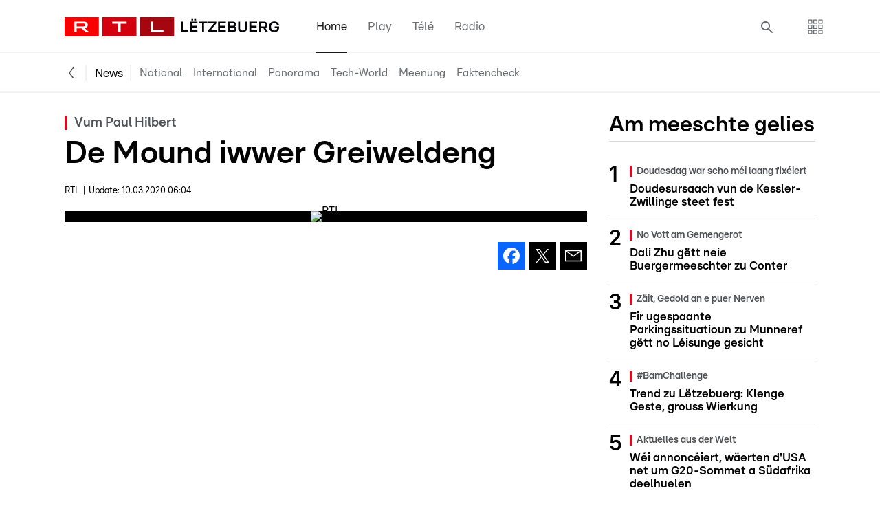

--- FILE ---
content_type: text/html; charset=utf-8
request_url: https://www.rtl.lu/news/foto-vum-dag/a/1480791.html
body_size: 22434
content:
 
<!DOCTYPE html>
<html lang="lb" class="theme-rtl">
<head>
    <meta charset="utf-8">
    <title>RTL - Vum Paul Hilbert: De Mound iwwer Greiweldeng</title>

    <meta property="og:title" content="Vum Paul Hilbert: De Mound iwwer Greiweldeng" /><meta property="og:type" content="article" /><meta property="og:description" content="" /><meta property="twitter:card" content="summary_large_image" /><meta property="twitter:site" content="RTL.lu" /><meta property="twitter:creator" content="RTL" /><meta property="twitter:title" content="Vum Paul Hilbert: De Mound iwwer Greiweldeng" /><meta property="twitter:description" content="" /><meta property="twitter:image" content="https://www.rtl.lu/sassets/rtl2008.lu/nt/p/2020/03/10/06/87984736714e583270596f898c191760.jpeg" /><meta property="og:image" content="https://www.rtl.lu/sassets/rtl2008.lu/nt/p/2020/03/10/06/87984736714e583270596f898c191760.jpeg" /><meta property="og:url" content="https://www.rtl.lu/news/foto-vum-dag/a/1480791.html" />        <meta charset="utf-8">
    <meta http-equiv="X-UA-Compatible" content="IE=edge" />
    <meta name="viewport" content="width=device-width,minimum-scale=1,initial-scale=1" />
    <meta name="google-site-verification" content="qRv1iGl6N2MfEsEncxCJN3cXClFCUUN7ebwf6a5vQyc" />
    <meta name="apple-itunes-app" content="app-id=360077592" />
        <meta name="cXenseParse:author" content="RTL">
        <link rel="dns-prefetch" href="https://www.google-analytics.com"/>
    <link rel="dns-prefetch" href="https://gabe.hit.gemius.pl"/>
    <link rel="dns-prefetch" href="https://ls.hit.gemius.pl"/>
    <link rel="dns-prefetch" href="https://tpc.googlesyndication.com"/>
    <link rel="dns-prefetch" href="https://securepubads.g.doubleclick.net"/>
    <link rel="dns-prefetch" href="https://stock.rtl.lu"/>
    <link rel="dns-prefetch" href="/assets"/>
    <link rel="dns-prefetch" href="/components"/>
    <link rel="preconnect" href="https://www.google-analytics.com"/>
    <link rel="preconnect" href="https://gabe.hit.gemius.pl"/>
    <link rel="preconnect" href="https://ls.hit.gemius.pl"/>
    <link rel="preconnect" href="https://tpc.googlesyndication.com"/>
    <link rel="preconnect" href="https://securepubads.g.doubleclick.net"/>
    <link rel="preconnect" href="https://stock.rtl.lu"/>
    <link rel="preconnect" href="/assets"/>
    <link rel="preconnect" href="/components"/>
    <link rel="preload" href="/assets/js/rtl.bundle.js?v=202511200905" as="script">
    <link rel="preload" href="/components/rtl.bundle.js?v=202511200905" as="script">
    <link rel="icon" href="/assets/images/favicon-rtllu/favicon.ico?v=202511200905" sizes="any" />
    <link rel="icon" href="/assets/images/favicon-rtllu/favicon.svg?v=202511200905" type="image/svg+xml" />
    <link rel="apple-touch-icon" sizes="57x57" href="/assets/images/favicon-rtllu/apple-touch-icon.png?v=202511200905" />
    <link rel="manifest" href="/site.webmanifest">
    <link rel="stylesheet" href="/components/vendor/theoplayer6.10.0/ui.css?v=202511200905" />
    <link rel="stylesheet" href="/assets/styles/main_rtl.css?v=202511200905" />

    <script type="text/javascript">window.gdprAppliesGlobally=true;(function(){function a(e){if(!window.frames[e]){if(document.body&&document.body.firstChild){var t=document.body;var n=document.createElement("iframe");n.style.display="none";n.name=e;n.title=e;t.insertBefore(n,t.firstChild)}
        else{setTimeout(function(){a(e)},5)}}}function e(n,r,o,c,s){function e(e,t,n,a){if(typeof n!=="function"){return}if(!window[r]){window[r]=[]}var i=false;if(s){i=s(e,t,n)}if(!i){window[r].push({command:e,parameter:t,callback:n,version:a})}}e.stub=true;function t(a){if(!window[n]||window[n].stub!==true){return}if(!a.data){return}
            var i=typeof a.data==="string";var e;try{e=i?JSON.parse(a.data):a.data}catch(t){return}if(e[o]){var r=e[o];window[n](r.command,r.parameter,function(e,t){var n={};n[c]={returnValue:e,success:t,callId:r.callId};a.source.postMessage(i?JSON.stringify(n):n,"*")},r.version)}}
            if(typeof window[n]!=="function"){window[n]=e;if(window.addEventListener){window.addEventListener("message",t,false)}else{window.attachEvent("onmessage",t)}}}e("__tcfapi","__tcfapiBuffer","__tcfapiCall","__tcfapiReturn");a("__tcfapiLocator");(function(e){
            var t=document.createElement("script");t.id="spcloader";t.type="text/javascript";t.async=true;t.src="https://didomi.rtl.lu/"+e+"/loader.js?target="+document.location.hostname;t.charset="utf-8";var n=document.getElementsByTagName("script")[0];n.parentNode.insertBefore(t,n)})("77af67f2-d74a-428a-b7f1-7bc398b5fc06")})();
    </script>
    <script type="text/javascript">
        window.didomiConfig = {
            languages: {
                enabled: ['fr'],
                default: 'fr'
            },
            sdkPath: 'https://didomi.rtl.lu/',
            apiPath: 'https://didomi.rtl.lu/api'
        };
    </script>

    <script>
        function rtl_isAndroidApp() {
            if (
                typeof(rtl) == "undefined" &&
                typeof(window.rtl) == "undefined"
            ) return false;

            if(typeof(rtl) != "undefined") {
                return typeof(rtl.getAppParams) != "undefined";
            }

            return typeof(window.rtl.getAppParams) != "undefined";
        }

        function rtl_isIOSApp() {
            if (typeof(window.appParams) != "undefined") return true;
            if (typeof(window.webkit) == "undefined") return false;
            if (typeof(window.webkit.messageHandlers) == "undefined") return false;
            return (
                typeof(window.webkit.messageHandlers.sizeNotification) != "undefined" ||
                typeof(window.webkit.messageHandlers.getFontSize) != "undefined" ||
                typeof(window.webkit.messageHandlers.setFontSize) != "undefined"
            );
        }

        function checkIfSportApp() {
            if (window.location.search.indexOf('isSportApp=1')>=0) {
                window.localStorage.setItem('isSportApp', "true");
                return true;
            }
            return false;
        }

        function rtl_isSportApp() {
            return window.localStorage.getItem('isSportApp') === "true";
        }


        function rtl_isApp() {
            if(window.location.search.indexOf('app=1')>=0) return true;
            return rtl_isAndroidApp() || rtl_isIOSApp() || rtl_isSportApp();
        }


        checkIfSportApp();

        window.rtlsites = {
            config: {
                language: 'lu',
                site: 'rtl',
                product: 'rtl',
                ads: true,
                auID: {
                    desktop: '00000000000e19b1',
                    tablet: '0000000000121e16',
                    mobile: '0000000000121e14',
                    appPhone: '00000000000e19b5',
                    appTablet: '00000000000e19b6',
                },
                page: {
                    tags: []
                },
                article: {
                    id: '',
                    tags: []
                },
                gallery: {
                    tags: []
                },
                appCode: 0,
                debug: false,
                isApp: rtl_isApp(),
                //isApp: true,
                isIosApp : rtl_isIOSApp(),
                //isIosApp: true,
                isAndroidApp : rtl_isAndroidApp(),
                //isAndroidApp: true,
                isSportApp : rtl_isSportApp(),
                gestureNavigation : false,
                device: '',
                mo: '',
                currentApp: 'rtllu',
                gemiusTag: '',
                version: '202511200905',
                assetsUrl: '/assets',
                syncedAds: []
            }
        };

        if(window.rtlsites.config.isApp) {
            console.log("adding is-app to html tag");
            if (rtl_isIOSApp() && typeof(window.appParams) != "undefined") {
                if (window.appParams.debug) window.rtlsites.config.debug = true;
                if (window.appParams.mo) window.rtlsites.config.mo = window.appParams.mo;
                if (window.appParams.dev) window.rtlsites.config.device = window.appParams.dev;
                if (window.appParams.appScheme) window.rtlsites.config.appScheme = window.appParams.appScheme
                if (window.appParams.appVer) window.rtlsites.config.appVer = window.appParams.appVer;
                if (window.appParams.gestureNavigation) window.rtlsites.config.gestureNavigation = window.appParams.gestureNavigation;
                if (window.appParams.appCode) window.rtlsites.config.appCode = window.appParams.appCode;
            }
            if (rtl_isAndroidApp() && typeof(rtl.getAppParams) != "undefined") {
                var aAppParams = window.rtl.getAppParams();
                aAppParams = JSON.parse(aAppParams);
                if (aAppParams.debug) window.rtlsites.config.debug = true;
                if (aAppParams.mo) window.rtlsites.config.mo = aAppParams.mo;
                if (aAppParams.dev) window.rtlsites.config.device = aAppParams.dev;
                if (aAppParams.appScheme) window.rtlsites.config.appScheme = aAppParams.appScheme;
                if (aAppParams.appId) window.rtlsites.config.appId = aAppParams.appId;
                if (aAppParams.appVer) window.rtlsites.config.appVer = aAppParams.appVer;
                if (aAppParams.appInstallerId) window.rtlsites.config.appInstallerId = aAppParams.appInstallerId;
                if (aAppParams.appCode) window.rtlsites.config.appCode = aAppParams.appCode;
            }
            document.getElementsByTagName("html")[0].className += " is-app";
        }

        if(window.location.hash == "#__preview_iframe") {
            document.getElementsByTagName("html")[0].className += " is-app";
        }

        if (window.rtlsites.config.isSportApp) {
            window.rtlsites.config.ads = false;
            document.getElementsByTagName("html")[0].className += " is-sportsapp";
        }

        function setFontSize(size) {
            var sizes = { s: "80%", m: "100%", l: "120%" };
            var fontsize = "100%";
            if (sizes[size]) fontsize = sizes[size];
            document.getElementsByTagName("html")[0].style.fontSize = fontsize;
        }

                window.rtlsites.config.page.tags = ("foto-vum-dag").split(",");
        
        
            </script>

    <script>
        (function (w, d, t, s, o, i, j) {
            w['__BETAObject'] = o;
            w[o] = w[o] || function () { (w[o].q = w[o].q || []).push(arguments); }
            i = d.createElement(t), j = d.getElementsByTagName(t)[0]; i.async = 1; i.src = s;
            j.parentNode.insertBefore(i, j);
        })(window, document, 'script', '//collect.rtl.lu/js/c.js?v=3', 'beta', '1.0');
        try {beta('init', window.rtlsites.config.product);} catch (e) {}
    </script>


    <script type="didomi/javascript" data-vendor="c:gigya" async src="//cdns.eu1.gigya.com/js/gigya.js?apikey=3_GrIH4wyVdEGBWtbHuPmCh669d0ReOliTAHH4tePPwELds6CIg0fnuMzeJ5Dr68FY">{'enableSSOToken': true}</script>

    <script type="text/javascript" async src="https://cdn.adnuntius.com/adn.js"></script>
    <script type="text/javascript">window.adn = window.adn || {}; adn.calls = adn.calls || [];</script>

    
    <!-- Global site tag (gtag.js) - Google Analytics -->
    <script type="didomi/javascript" data-vendor="c:googleana-Y8iUer6Z" async src="https://www.googletagmanager.com/gtag/js?id=UA-1316751-51"></script>
    <script type="didomi/javascript" data-vendor="c:googleana-Y8iUer6Z">
        window.dataLayer = window.dataLayer || [];
        function gtag(){
            // console.log(arguments);
            dataLayer.push(arguments);
        }

        gtag('js', new Date());
        function sendScreenView() {
            gtag('config', 'UA-1316751-51', {
                'app_name': window.rtlsites.config.currentApp,
                'cookie_expires': 365 * 24 * 60 * 60
            });
            gtag('event', 'screen_view', gAppConfig);
        }
        if (!window.rtlsites.config.isApp) {
            gtag('config', 'UA-1316751-51', {
                'cookie_expires': 365 * 24 * 60 * 60,
                'send_page_view': false
            });
            gtag('config', 'G-VCBQ3RV8YE', {
                'cookie_expires': 365 * 24 * 60 * 60,
                'send_page_view': false
            } );
        } else {
            var gAppConfig = {};
            if (window.rtlsites.config.appId) gAppConfig.app_id = window.rtlsites.config.appId;
            if (window.rtlsites.config.appVer) gAppConfig.app_version = window.rtlsites.config.appVer;
            if (window.rtlsites.config.appInstallerId) gAppConfig.app_installer_id = window.rtlsites.config.appInstallerId;
            gAppConfig.screen_name = window.location.pathname;
            gAppConfig.app_name = window.rtlsites.config.currentApp;

            sendScreenView();
        }
    </script>

    <script>
    var pageData = { page : {} };

    pageData.page.content = {};
    pageData.page.content.site = window.rtlsites.config.site;

    if (window.rtlsites.config.isApp) {
        if (window.rtlsites.config.device == 't' || window.rtlsites.config.device == 'p') {
            pageData.page.content.deviceType = 'tablet';
        } else {
            pageData.page.content.deviceType = 'mobile';
        }
    } else {
        pageData.page.content.deviceType = 'desktop';
    }

    var pathFiltered = window.location.pathname.substr(1).split("\/").filter(function (item) {
        return item != '' && item.indexOf(".html") == -1 && item.indexOf(".php") == -1;
    });

    if (pathFiltered.length > 0) {
        if (pathFiltered[0]) pageData.page.content.sectionLevel1 = pathFiltered[0];
        if (pathFiltered[1]) pageData.page.content.sectionLevel2 = pathFiltered[1];
        if (pathFiltered[2] && pathFiltered[2].length > 2) pageData.page.content.sectionLevel3 = pathFiltered[2];
    }

        pageData.page.content.pageType = "article";
    
            pageData.page.article = {};

                var tags = ("foto-vum-dag").split(",");

        if (tags.length > 0) {
            pageData.page.article.tags = tags;
        }
        
                var authors = ("RTL").split(",").map(item => item.trim());
        if (authors.length > 0) {
            pageData.page.article.authors = authors;
        }
        
                pageData.page.article.publishedAt = "2020-03-10T06:04:42+01:00";
        
                pageData.page.article.modifiedAt = "2020-03-10T06:04:42+01:00";
        
                pageData.page.article.videoContent = false;
        
                pageData.page.article.audioContent = false;
        
                pageData.page.article.photoGallery = false;
        
        
        
            
    const ce = new Date();
    ce.setMonth(ce.getMonth() + 12);
    ce.toUTCString();

    !function(n,e,i){if(!n){n=n||{},window.permutive=n,n.q=[],n.config=i||{},n.config.apiKey=e,n.config.environment=n.config.environment||"production";for(var o=["addon","identify","track","trigger","query","segment","segments","ready","on","once","user","consent"],r=0;r<o.length;r++){var t=o[r];n[t]=function(e){return function(){var i=Array.prototype.slice.call(arguments,0);n.q.push({functionName:e,arguments:i})}}(t)}}}(window.permutive,"fc3efde6-fa7e-4691-b672-07cea173d599",{});

    permutive.addon('web',pageData);

    </script>

    <script type="didomi/javascript" data-vendor="iab:361" async src="https://3a4e240f-8dba-4f15-a961-4cbecd5ecfc9.edge.permutive.app/9b4023a5-0c38-478d-b19f-523fde66c519-web.js"></script>

    <script type="didomi/javascript" data-vendor="iab:412">(function(src){var a=document.createElement("script");a.type="text/javascript";a.async=true;a.src=src;var b=document.getElementsByTagName("script")[0];b.parentNode.insertBefore(a,b)})("https://experience-eu.piano.io/xbuilder/experience/load?aid=cQXfOMzgpe");</script>

            <script src="https://storage.googleapis.com/aisw-assets/player/17.1.4/aisw-player.js"></script>
        <link href="https://storage.googleapis.com/aisw-assets/player/17.1.4/aisw-player.css" rel="stylesheet" />
    
    <script type="didomi/javascript" src="/assets/js/rtl.bundle.js?v=202511200905"></script>
    <script type="didomi/javascript" src="/components/rtl.bundle.js?v=202511200905"></script>

    <script>function backCommit() {
        console.log("APP BACK COMMIT: need to refresh ads");
        sendScreenView();
    }</script>

        <script type="didomi/javascript" data-vendor="didomi:twitter">
    window.twttr = (function(d, s, id) {
    var js, fjs = d.getElementsByTagName(s)[0],
        t = window.twttr || {};
    if (d.getElementById(id)) return t;
    js = d.createElement(s);
    js.id = id;
    js.src = "https://platform.twitter.com/widgets.js";
    fjs.parentNode.insertBefore(js, fjs);

    t._e = [];
    t.ready = function(f) {
        t._e.push(f);
    };

    return t;
    }(document, "script", "twitter-wjs"));</script>

    <script type="didomi/javascript" data-vendor="c:instagram" async src="https://www.instagram.com/embed.js"></script>

    <script type="didomi/javascript" data-vendor="c:divers-9gePxbdi" async src="https://www.tiktok.com/embed.js"></script>

    <script type="didomi/javascript" data-vendor="c:infogram-DWMNd9x7">!function(e,i,n,s){var t="InfogramEmbeds",d=e.getElementsByTagName("script")[0];if(window[t]&&window[t].initialized)window[t].process&&window[t].process();else if(!e.getElementById(n)){var o=e.createElement("script");o.async=1,o.id=n,o.src="https://e.infogram.com/js/dist/embed-loader-min.js",d.parentNode.insertBefore(o,d)}}(document,0,"infogram-async");</script>
    
    <script type="didomi/javascript" data-vendor="c:onesignal-wdR2FRMx" src="https://cdn.onesignal.com/sdks/OneSignalSDK.js" async></script>
    <script type="didomi/javascript" data-vendor="c:onesignal-wdR2FRMx">
        window.OneSignal = window.OneSignal || [];
        OneSignal.push(function() {
            OneSignal.SERVICE_WORKER_PARAM = { scope: '/assets/vendor/OneSignal/' };
            OneSignal.SERVICE_WORKER_PATH = 'assets/vendor/OneSignal/OneSignalSDKWorker.js'
            OneSignal.init({
                appId: "a6cba441-604d-47d5-b27b-986ddcb93576",
                safari_web_id: "web.onesignal.auto.412ff56c-6955-417a-b410-cc97b21af240",
                notifyButton: {
                    enable: false
                },
                allowLocalhostAsSecureOrigin: false,
                promptOptions: {
                    slidedown: {
                        prompts: [
                            {
                                type: "category",
                                autoPrompt: true,
                                text: {
                                    actionMessage: "Mir wëllen Iech gäre Push-Messagë mat den neisten Noriichten an Updaten uweisen",
                                    acceptButton: "Akzeptéieren",
                                    cancelButton: "Ofbriechen",

                                    /* CATEGORY SLIDEDOWN SPECIFIC TEXT */
                                    negativeUpdateButton:"Ofbriechen",
                                    positiveUpdateButton:"Späicheren",
                                    updateMessage: "Aktualiséiert Är Astellunge fir Push-Messagen",
                                },

                                delay: {
                                    pageViews: 1,
                                    timeDelay: 0
                                },

                                categories: [
                                    {
                                        tag: "rtllu_breaking_news",
                                        label: "Breaking News"
                                    },
                                    {
                                        tag: "rtllu_news_national",
                                        label: "News National"
                                    },
                                    {
                                        tag: "rtllu_news_international",
                                        label: "News International"
                                    },
                                    {
                                        tag: "rtllu_trafic_info",
                                        label: "Trafic, Meteo a méi",
                                    },
                                    {
                                        tag: "rtllu_sport_news",
                                        label: "Sport News"
                                    },
                                    {
                                        tag: "rtllu_program",
                                        label: "Sport Stream"
                                    },
                                    {
                                        tag: "rtllu_kultur",
                                        label: "Kultur"
                                    },
                                    {
                                        tag: "rtllu_kultur_lifestyle",
                                        label: "Lifestyle"
                                    },
                                    {
                                        tag: "rtllu_panorama",
                                        label: "Panorama"
                                    },
                                    {
                                        tag: "rtllu_fotosgalerien",
                                        label: "Fotosgalerien"
                                    },
                                ]
                            }
                        ]
                    }
                }
            });
            OneSignal.setDefaultNotificationUrl("https://www.rtl.lu");
        });
    </script>
    <script>
        const md5 = function(d){var r = M(V(Y(X(d),8*d.length)));return r.toLowerCase()};function M(d){for(var _,m="0123456789ABCDEF",f="",r=0;r<d.length;r++)_=d.charCodeAt(r),f+=m.charAt(_>>>4&15)+m.charAt(15&_);return f}function X(d){for(var _=Array(d.length>>2),m=0;m<_.length;m++)_[m]=0;for(m=0;m<8*d.length;m+=8)_[m>>5]|=(255&d.charCodeAt(m/8))<<m%32;return _}function V(d){for(var _="",m=0;m<32*d.length;m+=8)_+=String.fromCharCode(d[m>>5]>>>m%32&255);return _}function Y(d,_){d[_>>5]|=128<<_%32,d[14+(_+64>>>9<<4)]=_;for(var m=1732584193,f=-271733879,r=-1732584194,i=271733878,n=0;n<d.length;n+=16){var h=m,t=f,g=r,e=i;f=md5_ii(f=md5_ii(f=md5_ii(f=md5_ii(f=md5_hh(f=md5_hh(f=md5_hh(f=md5_hh(f=md5_gg(f=md5_gg(f=md5_gg(f=md5_gg(f=md5_ff(f=md5_ff(f=md5_ff(f=md5_ff(f,r=md5_ff(r,i=md5_ff(i,m=md5_ff(m,f,r,i,d[n+0],7,-680876936),f,r,d[n+1],12,-389564586),m,f,d[n+2],17,606105819),i,m,d[n+3],22,-1044525330),r=md5_ff(r,i=md5_ff(i,m=md5_ff(m,f,r,i,d[n+4],7,-176418897),f,r,d[n+5],12,1200080426),m,f,d[n+6],17,-1473231341),i,m,d[n+7],22,-45705983),r=md5_ff(r,i=md5_ff(i,m=md5_ff(m,f,r,i,d[n+8],7,1770035416),f,r,d[n+9],12,-1958414417),m,f,d[n+10],17,-42063),i,m,d[n+11],22,-1990404162),r=md5_ff(r,i=md5_ff(i,m=md5_ff(m,f,r,i,d[n+12],7,1804603682),f,r,d[n+13],12,-40341101),m,f,d[n+14],17,-1502002290),i,m,d[n+15],22,1236535329),r=md5_gg(r,i=md5_gg(i,m=md5_gg(m,f,r,i,d[n+1],5,-165796510),f,r,d[n+6],9,-1069501632),m,f,d[n+11],14,643717713),i,m,d[n+0],20,-373897302),r=md5_gg(r,i=md5_gg(i,m=md5_gg(m,f,r,i,d[n+5],5,-701558691),f,r,d[n+10],9,38016083),m,f,d[n+15],14,-660478335),i,m,d[n+4],20,-405537848),r=md5_gg(r,i=md5_gg(i,m=md5_gg(m,f,r,i,d[n+9],5,568446438),f,r,d[n+14],9,-1019803690),m,f,d[n+3],14,-187363961),i,m,d[n+8],20,1163531501),r=md5_gg(r,i=md5_gg(i,m=md5_gg(m,f,r,i,d[n+13],5,-1444681467),f,r,d[n+2],9,-51403784),m,f,d[n+7],14,1735328473),i,m,d[n+12],20,-1926607734),r=md5_hh(r,i=md5_hh(i,m=md5_hh(m,f,r,i,d[n+5],4,-378558),f,r,d[n+8],11,-2022574463),m,f,d[n+11],16,1839030562),i,m,d[n+14],23,-35309556),r=md5_hh(r,i=md5_hh(i,m=md5_hh(m,f,r,i,d[n+1],4,-1530992060),f,r,d[n+4],11,1272893353),m,f,d[n+7],16,-155497632),i,m,d[n+10],23,-1094730640),r=md5_hh(r,i=md5_hh(i,m=md5_hh(m,f,r,i,d[n+13],4,681279174),f,r,d[n+0],11,-358537222),m,f,d[n+3],16,-722521979),i,m,d[n+6],23,76029189),r=md5_hh(r,i=md5_hh(i,m=md5_hh(m,f,r,i,d[n+9],4,-640364487),f,r,d[n+12],11,-421815835),m,f,d[n+15],16,530742520),i,m,d[n+2],23,-995338651),r=md5_ii(r,i=md5_ii(i,m=md5_ii(m,f,r,i,d[n+0],6,-198630844),f,r,d[n+7],10,1126891415),m,f,d[n+14],15,-1416354905),i,m,d[n+5],21,-57434055),r=md5_ii(r,i=md5_ii(i,m=md5_ii(m,f,r,i,d[n+12],6,1700485571),f,r,d[n+3],10,-1894986606),m,f,d[n+10],15,-1051523),i,m,d[n+1],21,-2054922799),r=md5_ii(r,i=md5_ii(i,m=md5_ii(m,f,r,i,d[n+8],6,1873313359),f,r,d[n+15],10,-30611744),m,f,d[n+6],15,-1560198380),i,m,d[n+13],21,1309151649),r=md5_ii(r,i=md5_ii(i,m=md5_ii(m,f,r,i,d[n+4],6,-145523070),f,r,d[n+11],10,-1120210379),m,f,d[n+2],15,718787259),i,m,d[n+9],21,-343485551),m=safe_add(m,h),f=safe_add(f,t),r=safe_add(r,g),i=safe_add(i,e)}return Array(m,f,r,i)}function md5_cmn(d,_,m,f,r,i){return safe_add(bit_rol(safe_add(safe_add(_,d),safe_add(f,i)),r),m)}function md5_ff(d,_,m,f,r,i,n){return md5_cmn(_&m|~_&f,d,_,r,i,n)}function md5_gg(d,_,m,f,r,i,n){return md5_cmn(_&f|m&~f,d,_,r,i,n)}function md5_hh(d,_,m,f,r,i,n){return md5_cmn(_^m^f,d,_,r,i,n)}function md5_ii(d,_,m,f,r,i,n){return md5_cmn(m^(_|~f),d,_,r,i,n)}function safe_add(d,_){var m=(65535&d)+(65535&_);return(d>>16)+(_>>16)+(m>>16)<<16|65535&m}function bit_rol(d,_){return d<<_|d>>>32-_}

        const setAsyncTimeout = (timeout = 0) => new Promise(ok => {
            setTimeout(() => ok(), timeout);
        });

        function parseJwt(token) {
            var base64Url = token.split('.')[1];
            var base64 = base64Url.replace(/-/g, '+').replace(/_/g, '/');
            var jsonPayload = decodeURIComponent(window.atob(base64).split('').map(function(c) {
                return '%' + ('00' + c.charCodeAt(0).toString(16)).slice(-2);
            }).join(''));

            return JSON.parse(jsonPayload);
        }

        async function getUserId() {
            return new Promise(async (ok, nok) => {
                while (!window.gigya) {
                    await setAsyncTimeout(200);
                }
                window.gigya.accounts.getJWT({callback: (response) => {
                    if (parseInt(response.errorCode) === 0 && response.id_token) {
                        let parsed = parseJwt(response.id_token);
                        ok(md5(parsed.sub));
                    } else {
                        ok(null)
                    }
                }});
            })
        }

        function getUniqueId() {
            // let uniqueId = localStorage.getItem('rtl-unique-id');
            // if(uniqueId == null) {
            //     uniqueId =  "rtl-unique-" + Date.now().toString(36) + Math.random().toString(36).substr(2);
            //     localStorage.setItem('rtl-unique-id', uniqueId);
            // }

            return localStorage.getItem('ipdig-id');
        }

        async function sendToTracker(data = {}, eventName = "") {
            // let userId = await getUserId();

            // console.log("sendToTracker", data);

            if (!data.device) {
                data.device = {
                    "id": getUniqueId(),
                    "userAgent": window.navigator.userAgent,
                    "storage": {
                        cookies: Object.fromEntries(document.cookie.split('; ').map(c => c.split('=')))
                    },
                    "lang": navigator.language,
                    "viewport": {
                        width: window.innerWidth,
                        height: window.innerHeight
                    }
                }
            }

            data.userId = null;

            data.url = {
                "schema": document.location.protocol,
                "domainName": document.location.hostname,
                "port": document.location.port,
                "path": document.location.pathname,
                "parameters": document.location.search,
                "anchor": document.location.hash
            }

            data.timestamp = new Date().toISOString();

            window.pageAnalyticsData = data;
            sendToGoogleAnalytics({}, eventName);


            //LEGACY STUFF

            if (!data.resources || data.resources.articles.length !== 1) {
                return false;
            }
            // console.log("sendtolegacy");
            let cId = data.resources.articles[0].contentId
                .replace("rtl", "newstool")
                .replace("today", "newstool")
                .replace("5minutes", "newstool");

            let oldData = {
                contentUrn: cId,
                source: cId.includes("sujet") ? "gestion" : "newstool",
                contentPath: data.resources.articles[0].contentPath.replace("/", "\/")
            }

            beta('view', {'data': btoa(JSON.stringify(oldData))});
            beta('pageview', {
                'data': JSON.stringify({
                    'url': window.location.href,
                    'uid': localStorage.getItem('ipdig-id')
                })
            });


        }

        function getFilteredParams() {
            let allowedParams = [
                "utm_source", "utm_medium", "utm_campaign", "utm_term", "utm_content", "utm_id",
                "language", "category", "search", "city", "tab", "sources[]", "formacode", "organizationMode", "trainingLevel" // fir JOBS
            ];

            const urlParams = new URLSearchParams(window.location.search);
            const filteredParams = {};

            for (const param of allowedParams) {
                if (urlParams.has(param)) {
                    filteredParams[param] = urlParams.getAll(param);
                }
            }

            if (Object.keys(filteredParams).length === 0) return "";
            return "?"+Object.keys(filteredParams).map(key => `${key}=${filteredParams[key]}`).join("&");
        }


        function sendToGoogleAnalytics(additionalData = {}, eventName) {
            let sliceToLength = (s, length = 100) => s.slice(0, length);
            let trackerData = window.pageAnalyticsData;
            //AN FOTOGALLERIEN GETT KEEN TRACKER GESCHECKT!
            let data = {
                "page_title": sliceToLength(document.title),
                "hostname": sliceToLength(location.hostname),
                "page_location": sliceToLength(window.location.origin + window.location.pathname + getFilteredParams(), 1000),
                "page_path": sliceToLength(window.location.pathname),
                "rtl_page_location": sliceToLength(window.location.origin + window.location.pathname, 1000),
                "rtl_content_type": "home",
            };


            if (trackerData.resources && trackerData.resources.articles.length === 1) {
                let article = trackerData.resources.articles[0];
                data["rtl_content_id"] = article.contentId;
                data["rtl_content_type"] = "article";
                data["rtl_art_kicker"] = sliceToLength(article.kicker);
                data["rtl_art_title"] = sliceToLength(article.title);
                data["rtl_art_authors"] = sliceToLength(article.author);
                data["rtl_art_display_date"] = sliceToLength(article.displayDate);
                data["rtl_art_tags"] = article.tags.join(",");
            } else {
                let contentId = "";
                let path = document.location.pathname.substring(1);
                if (path === "") {
                    path = "home";
                }
                let splitted = path.split("/");
                if (splitted.length > 1) {
                    contentId = "urn:rtl:archive:" + path;
                    data["rtl_content_type"] = "archive";
                } else {
                    contentId = "urn:rtl:section:" + path;
                    data["rtl_content_type"] = "section";
                }

                if (path === "home") {
                    data["rtl_content_type"] = "home";
                }

                data["rtl_content_id"] = contentId;

            }


            if (trackerData.resources && trackerData.resources.images.length > 0) {
                let split = splitTags(trackerData.resources.images.map(i => i.id).join(","), "rtl_art_image_ids");
                data = {...data, ...split}
            }

            if (trackerData.resources && trackerData.resources.photoGalleries.length > 0) {
                let split = splitTags(trackerData.resources.photoGalleries.map(i => i.contentId).join(","), "rtl_art_photo_gallery_ids");
                data = {...data, ...split}
                let tags = []
                trackerData.resources.photoGalleries.map(gallery => {
                    gallery.tags.forEach(tag => {
                        if (!tags.includes(tag)) tags.push(tag)
                    })
                });

                data["rtl_art_photo_gallery_tags"] = sliceToLength(tags.join(","));

                if (trackerData.resources.articles.length === 0) {
                    data["rtl_content_id"] = trackerData.resources.photoGalleries[0].contentId;
                    data["rtl_phgall_title_gallery"] = trackerData.resources.photoGalleries[0].name;
                    data["rtl_content_type"] = "photogallery";
                }
            }

            if (trackerData.resources && trackerData.resources.audios.length > 0) {
                let split = splitTags(trackerData.resources.audios.map(i => i.contentId).join(","), "rtl_art_audio_ids");
                data = {...data, ...split}
                let tags = []
                trackerData.resources.audios.map(audio => {
                    audio.tags.forEach(tag => {
                        if (!tags.includes(tag)) tags.push(tag)
                    })
                });
                data["rtl_art_audio_tags"] = sliceToLength(tags.join(","));

                if (trackerData.resources.articles.length === 0) {
                    data["rtl_content_id"] = trackerData.resources.audios[0].contentId;
                    data["rtl_content_type"] = "audio";
                }
            }

            if (trackerData.resources && trackerData.resources.videos.length > 0) {
                let split = splitTags(trackerData.resources.videos.map(i => i.contentId).join(","), "rtl_art_video_ids");
                data = {...data, ...split}

                let tags = []
                trackerData.resources.videos.map(video => {
                    video.tags.forEach(tag => {
                        if (!tags.includes(tag)) tags.push(tag)
                    })
                });
                data["rtl_art_video_tags"] = sliceToLength(tags.join(","));
                if (trackerData.resources.articles.length === 0) {
                    data["rtl_content_id"] = trackerData.resources.videos[0].contentId;
                    data["rtl_content_type"] = "video";
                }
            }

            if (trackerData.resources && trackerData.resources.livestreams && trackerData.resources.livestreams.length > 0) {
                let split = splitTags(trackerData.resources.livestreams.map(i => i.contentId).join(","), "rtl_art_livestream_ids");
                data = {...data, ...split}
            }

            if (trackerData.click) {
                data = {...data, ...trackerData.click};
            }

            data = {...data, ...additionalData}



            let eventApp = eventName ? eventName : "screen_view";
            let eventSite = eventName ? eventName : "page_view";

            console.log("SENDING " + eventSite + " realdata ", JSON.stringify(data))


            if (window.rtlsites.config.isIosApp) {
                window.webkit.messageHandlers.callAnalytics.postMessage({name: eventApp, data: {
                    ...data,
                    "screen_class": sliceToLength(document.location.pathname),
                    "screen_name": sliceToLength(document.title),
                }});
            } else if (window.rtlsites.config.isAndroidApp && typeof window.rtl.callAnalytics === "function") {
                window.rtl.callAnalytics(JSON.stringify({
                    ...data,
                    "screen_class": sliceToLength(document.location.pathname),
                    "screen_name": sliceToLength(document.title),
                }));
            } else {
                //send to old GA first
                if (window.gtag) {
                    gtag('event', eventSite, {
                        ...data,
                        "page_path": sliceToLength(window.location.pathname),

                        'send_to': "UA-1316751-51"
                    });

                    //kucken op hei nix duebel ass
                    gtag('event', eventSite, {
                        ...data,
                        "send_to": "G-VCBQ3RV8YE"
                    });
                }
            }

            // console.log("gaTrackerData", data, Object.keys(data).length);

            // window.gaTrackerData = data;
        }

        function splitTags(input, prefix = "ids") {
            let maxLength = 100;
            const tags = input.split(',');
            const result = [];
            let currentSubarray = [];

            for (const tag of tags) {
                if (currentSubarray.join(',').length + tag.length <= maxLength) {
                    currentSubarray.push(tag);
                } else {
                    result.push(currentSubarray);
                    currentSubarray = [tag];
                }
            }

            if (currentSubarray.length > 0) {
                result.push(currentSubarray);
            }

            let ret = {};
            result.forEach((entry, key) => {
                ret[prefix+"_"+key] = entry.join(",")
            })

            return ret;
        }



        function callMobileAnalytics() {
            return window.gaTrackerData;
        }

    </script>

</head>


<body class="rb-article">

<script type="text/javascript">
    function getGemiusTag() {
        var ret = "";

        var pathFiltered = window.location.pathname.substr(1).split("\/").filter(function (item) {
            return item != '' && item.indexOf(".html") == -1 && item.indexOf(".php") == -1;
        });

        if (pathFiltered.length > 0) {
            ret = "/" + pathFiltered.join("/")
        }

        return ret;
    }

    window.rtlsites.config.gemiusTag = getGemiusTag();

    console.log("Gemius: " + getGemiusTag());

    if(!window.rtlsites.config.isApp) {
        var pp_gemius_identifier = 'ApfgIuLqG6Zpiv.PBVdPptTJjw1Bss7mVdJI.p4GUn3.D7';
        var pp_gemius_use_cmp = true;
        var pp_gemius_cmp_timeout = Infinity;
        //var pp_gemius_cmp_purposes = {1:[1,5],2:[1,8,9,10]};
        var pp_gemius_extraparameters = new Array('lan=LU', 'key=browser', 'subs=browser/www'+getGemiusTag());

        // lines below shouldn't be edited
        function gemius_pending(i) { window[i] = window[i] || function() {var x = window[i+'_pdata'] = window[i+'_pdata'] || [];x[x.length]=arguments;};};gemius_pending('gemius_hit'); gemius_pending('gemius_event'); gemius_pending('pp_gemius_hit'); gemius_pending('pp_gemius_event');(function(d,t) {try {var gt=d.createElement(t),s=d.getElementsByTagName(t)[0],l='http'+((location.protocol=='https:')?'s':''); gt.setAttribute('async','async');gt.setAttribute('defer','defer'); gt.src=l+'://gabe.hit.gemius.pl/xgemius.js'; s.parentNode.insertBefore(gt,s);} catch (e) {}})(document,'script');
    }
</script>

<script>
    if(window.rtlsites.config.isIosApp) { window.webkit.messageHandlers.getFontSize.postMessage(true); }
</script>

    <div id="fb-root"></div>
    <script type="didomi/javascript" data-vendor="didomi:facebook" async defer crossorigin="anonymous" src="https://connect.facebook.net/en_US/sdk.js#xfbml=1&version=v8.0&appId=2052042465043067&autoLogAppEvents=1" nonce="wvIEl0Bh"></script>


<!-- Hoverboard -->
<div class="ad-slot ad-slot--hoverboard is-visuallyhidden">
    <div class="ad-slot__hoverboard">
        <div id="hoverboard" class="js-ad" data-position="hoverboard"></div>
    </div>
</div>

<!-- POC PIANO -->
<div class="ad-slot ad-slot--poc-piano-1 is-visuallyhidden">
    <div class="ad-slot__poc-piano-1">
        <div id="poc-piano-1" class="js-ad" data-position="poc-piano-1"></div>
    </div>
</div>

<div class="ad-slot ad-slot--poc-piano-2 is-visuallyhidden">
    <div class="ad-slot__poc-piano-2">
        <div id="poc-piano-2" class="js-ad" data-position="poc-piano-2"></div>
    </div>
</div>

<div class="ad-slot ad-slot--poc-piano-3 is-visuallyhidden">
    <div class="ad-slot__poc-piano-3">
        <div id="poc-piano-3" class="js-ad" data-position="poc-piano-3"></div>
    </div>
</div>

<div class="ad-slot ad-slot--poc-piano-4 is-visuallyhidden">
    <div class="ad-slot__poc-piano-4">
        <div id="poc-piano-4" class="js-ad" data-position="poc-piano-4"></div>
    </div>
</div>

<div class="ad-slot ad-slot--poc-piano-5 is-visuallyhidden">
    <div class="ad-slot__poc-piano-5">
        <div id="poc-piano-5" class="js-ad" data-position="poc-piano-5"></div>
    </div>
</div>

<div class="ad-slot ad-slot--poc-piano-6 is-visuallyhidden">
    <div class="ad-slot__poc-piano-6">
        <div id="poc-piano-6" class="js-ad" data-position="poc-piano-6"></div>
    </div>
</div>

<div class="ad-slot ad-slot--poc-piano-7 is-visuallyhidden">
    <div class="ad-slot__poc-piano-7">
        <div id="poc-piano-7" class="js-ad" data-position="poc-piano-7"></div>
    </div>
</div>

<div class="ad-slot ad-slot--poc-piano-8 is-visuallyhidden">
    <div class="ad-slot__poc-piano-8">
        <div id="poc-piano-8" class="js-ad" data-position="poc-piano-8"></div>
    </div>
</div>

<div class="ad-slot ad-slot--poc-piano-9 is-visuallyhidden">
    <div class="ad-slot__poc-piano-9">
        <div id="poc-piano-9" class="js-ad" data-position="poc-piano-9"></div>
    </div>
</div>

<!-- POC PERMUTIVE -->
<div class="ad-slot ad-slot--poc-permutive-1 is-visuallyhidden">
    <div class="ad-slot__poc-permutive-1">
        <div id="poc-permutive-1" class="js-ad" data-position="poc-permutive-1"></div>
    </div>
</div>

<div class="ad-slot ad-slot--poc-permutive-2 is-visuallyhidden">
    <div class="ad-slot__poc-permutive-2">
        <div id="poc-permutive-2" class="js-ad" data-position="poc-permutive-2"></div>
    </div>
</div>

<div class="ad-slot ad-slot--poc-permutive-3 is-visuallyhidden">
    <div class="ad-slot__poc-permutive-3">
        <div id="poc-permutive-3" class="js-ad" data-position="poc-permutive-3"></div>
    </div>
</div>

<div class="ad-slot ad-slot--poc-permutive-4 is-visuallyhidden">
    <div class="ad-slot__poc-permutive-4">
        <div id="poc-permutive-4" class="js-ad" data-position="poc-permutive-4"></div>
    </div>
</div>

<div class="ad-slot ad-slot--poc-permutive-5 is-visuallyhidden">
    <div class="ad-slot__poc-permutive-5">
        <div id="poc-permutive-5" class="js-ad" data-position="poc-permutive-5"></div>
    </div>
</div>

<div class="ad-slot ad-slot--poc-permutive-6 is-visuallyhidden">
    <div class="ad-slot__poc-permutive-6">
        <div id="poc-permutive-6" class="js-ad" data-position="poc-permutive-6"></div>
    </div>
</div>

<div class="ad-slot ad-slot--poc-permutive-7 is-visuallyhidden">
    <div class="ad-slot__poc-permutive-7">
        <div id="poc-permutive-7" class="js-ad" data-position="poc-permutive-7"></div>
    </div>
</div>

<div class="ad-slot ad-slot--poc-permutive-8 is-visuallyhidden">
    <div class="ad-slot__poc-permutive-8">
        <div id="poc-permutive-8" class="js-ad" data-position="poc-permutive-8"></div>
    </div>
</div>

<div class="ad-slot ad-slot--poc-permutive-9 is-visuallyhidden">
    <div class="ad-slot__poc-permutive-9">
        <div id="poc-permutive-9" class="js-ad" data-position="poc-permutive-9"></div>
    </div>
</div>


<div class="l-main-wrapper">
        <!-- Header -->

    <header class="l-header js-nav-sticky js-header app-hide">
        <div class="l-header__top">
            <div class="l-header__inner grid-container">
                <div class="l-header__logo">
                    <a href="/">
                        <img
                                src="/assets/images/logo_rtl-letzebuerg_light.svg"
                                width="312"
                                height="28"
                                alt="RTL Lëtzebuerg"
                                class="logo-main"
                        />
                    </a>
                </div>
                <nav class="l-header__nav-top">
                    <ul class="nav-top" role="menu">
                        <li class="nav-top__item nav-top__item--active"><a href="/">Home</a></li>
                        <li class="nav-top__item"><a href="https://play.rtl.lu" target="_blank">Play</a></li>
                        <li class="nav-top__item"><a href="/tele">Télé</a></li>
                        <li class="nav-top__item"><a href="/radio">Radio</a></li>
                    </ul>
                </nav>

                <div class="l-header__tools">
                    <div class="nav-tools">

                        <div class="l-header__search nav-tools__item">
                            <a href="/search">
                                <svg viewBox="0 0 20 20" width="20" height="20" focusable="false" role="img" aria-hidden="true"><path d="M12.731 12.403c.807-1.092 1.311-2.42 1.311-3.882C14.042 4.924 11.118 2 7.521 2S1 4.924 1 8.521s2.924 6.521 6.521 6.521c1.462 0 2.79-.504 3.882-1.31l4.925 4.923H19l-6.269-6.252zm-5.21.757c-2.555 0-4.622-2.084-4.622-4.622s2.067-4.622 4.622-4.622a4.619 4.619 0 014.622 4.622 4.62 4.62 0 01-4.622 4.622z" fill="currentColor"></path></svg>
                            </a>
                        </div>

                        <div class="l-header__login nav-tools__item">
                            <nm-login language="lu"></nm-login>
                        </div>

                        <div class="l-header__applauncher nav-tools__item">
                            <svg width="24" height="24" viewBox="0 0 24 24" fill="#6a6d71" xmlns="http://www.w3.org/2000/svg"><path d="M6.16,2.86l0,3.3l-3.3,0l0,-3.3l3.3,0Zm1.34,-1.36l-6,0l0,6l6,0l0,-6Z" style="fill-rule:nonzero;"></path><path d="M13.66,2.86l0,3.3l-3.3,0l0,-3.3l3.3,0Zm1.34,-1.36l-6,0l0,6l6,0l0,-6Z" style="fill-rule:nonzero;"></path><path d="M21.16,2.86l0,3.3l-3.3,0l0,-3.3l3.3,0Zm1.34,-1.36l-6,0l0,6l6,0l0,-6Z" style="fill-rule:nonzero;"></path><path d="M6.16,10.36l0,3.3l-3.3,0l0,-3.3l3.3,0Zm1.34,-1.36l-6,0l0,6l6,0l0,-6Z" style="fill-rule:nonzero;"></path><path d="M13.66,10.36l0,3.3l-3.3,0l0,-3.3l3.3,0Zm1.34,-1.36l-6,0l0,6l6,0l0,-6Z" style="fill-rule:nonzero;"></path><path d="M21.16,10.36l0,3.3l-3.3,0l0,-3.3l3.3,0Zm1.34,-1.36l-6,0l0,6l6,0l0,-6Z" style="fill-rule:nonzero;"></path><path d="M6.16,17.86l0,3.3l-3.3,0l0,-3.3l3.3,0Zm1.34,-1.36l-6,0l0,6l6,0l0,-6Z" style="fill-rule:nonzero;"></path><path d="M13.66,17.86l0,3.3l-3.3,0l0,-3.3l3.3,0Zm1.34,-1.36l-6,0l0,6l6,0l0,-6Z" style="fill-rule:nonzero;"></path><path d="M21.16,17.86l0,3.3l-3.3,0l0,-3.3l3.3,0Zm1.34,-1.36l-6,0l0,6l6,0l0,-6Z" style="fill-rule:nonzero;"></path></svg>
                            <div class="nav-tools-sub">
                                <ul class="language-bar">
                                    <li class="language-bar__item language-bar__item--en">
                                        <a href="https://today.rtl.lu" class="language-bar__action">
                                            RTL Today
                                        </a>
                                    </li>

                                    <li class="language-bar__item language-bar__item--fr">
                                        <a href="https://infos.rtl.lu" class="language-bar__action">
                                            RTL Infos
                                        </a>
                                    </li>
                                </ul>
                            </div>
                        </div>

                    </div>
                </div>
            </div>

            <div class="l-header__nav-browse">
                <div class="nav-hamburger js-nav-hamburger js-nav-toggle">
                    <div class="nav-hamburger__icon"></div>
                </div>
            </div>

        </div>
        <div class="l-header__middle">
            <nav class="l-header__nav-middle">
                <ul class="nav-top" role="menu">
                    <li class="nav-top__item nav-top__item--active"><a href="/">Home</a></li>
                    <li class="nav-top__item"><a href="https://play.rtl.lu" target="_blank">Play</a></li>
                    <li class="nav-top__item"><a href="/tele">Télé</a></li>
                    <li class="nav-top__item"><a href="/radio">Radio</a></li>
                </ul>
            </nav>
        </div>

                    <div class="l-header__bottom">
                <div class="l-header__inner grid-container">
                    <nav class="l-header__nav">
                                                    <span class="main-nav-back">
                                <a href="/" class="main-nav-back__action">
                                    <svg viewBox="0 0 20 20" width="20" height="20" focusable="false" role="img" aria-hidden="true"><path d="M12.091 2H14l-6.091 8L14 18h-1.909L6 10z" fill="currentColor"></path></svg>
                                </a>
                            </span>
                            <span class="nav-main-current__item nav-main-current__item--news">
                                <a href="/news" class="nav-main-current__action">News</a>
                            </span>
                                                                        <ul class="nav-main">
                                                            <li id="nav-main-sub__item--national" class="nav-main__item nav-main__item--national">
                                    <a href="/news/national" class="nav-main__action">National</a>
                                </li>
                                                            <li id="nav-main-sub__item--international" class="nav-main__item nav-main__item--international">
                                    <a href="/news/international" class="nav-main__action">International</a>
                                </li>
                                                            <li id="nav-main-sub__item--panorama" class="nav-main__item nav-main__item--panorama">
                                    <a href="/news/panorama" class="nav-main__action">Panorama</a>
                                </li>
                                                            <li id="nav-main-sub__item--tech-world" class="nav-main__item nav-main__item--tech-world">
                                    <a href="/news/tech-world" class="nav-main__action">Tech-World</a>
                                </li>
                                                            <li id="nav-main-sub__item--meenung" class="nav-main__item nav-main__item--meenung">
                                    <a href="/news/meenung" class="nav-main__action">Meenung</a>
                                </li>
                                                            <li id="nav-main-sub__item--faktencheck" class="nav-main__item nav-main__item--faktencheck">
                                    <a href="/news/faktencheck" class="nav-main__action">Faktencheck</a>
                                </li>
                                                        <li class="nav-main__item nav-main__item--more is-hidden">
                                <span class="nav-main__action"><svg viewBox="0 0 20 20" width="20" height="20" focusable="false" role="img" aria-hidden="true"><path d="M4.438 7.963C3.332 7.963 2.4 8.895 2.4 10a2.042 2.042 0 002.038 2.038A2.041 2.041 0 006.476 10a2.041 2.041 0 00-2.038-2.038zm11.124 0A2.042 2.042 0 0013.524 10a2.041 2.041 0 002.038 2.038A2.041 2.041 0 0017.6 10c0-1.106-.933-2.038-2.038-2.038zm-5.458 0A2.043 2.043 0 008.065 10a2.042 2.042 0 002.039 2.038A2.041 2.041 0 0012.142 10a2.041 2.041 0 00-2.038-2.038z" fill="currentColor"></path></svg></span>
                                <ul class="nav-main-sub nav-main-sub--more"></ul>
                            </li>
                        </ul>
                                            </nav>
                </div>
            </div>
        
        <div class="l-header__expanded js-nav-expanded">
            <div class="l-header__inner grid-container">
                <nav class="l-header__nav-expanded">
                    <nav class="nav-accordion js-nav-accordion">
                                                                                    <div class="nav-accordion__item nav-accordion__header--news">
                                    <div class="nav-accordion__header">
                                        <span class="nav-accordion__title"><a href="/news" class="nav-accordion__action">News</a></span>
                                        <button class="nav-accordion__icon js-nav-accordion-button">
                                            <svg viewBox="0 0 20 20" width="20" height="20" focusable="false" role="img" aria-hidden="true"><path d="M15.302 6.24l-4.462 4.605-.84.875-.84-.875L4.696 6.24c-.378-.167-.578.724-.576 1.293v.002c.002.189.025.342.072.408l5.462 5.64c.19.264.503.264.692 0 1.478-1.526 2.587-2.67 3.326-3.435l2.135-2.205c.048-.066.072-.203.073-.373v-.01c.002-.516-.2-1.32-.578-1.32" fill="currentColor"></path></svg>
                                        </button>
                                    </div>
                                    <div class="nav-accordion__panel">
                                        <ul class="nav-link-sub">
                                                                                                                                            <li class="nav-link-sub__item">
                                                    <a href="/news/national" class="nav-link-sub__action">National</a>
                                                </li>
                                                                                                                                            <li class="nav-link-sub__item">
                                                    <a href="/news/international" class="nav-link-sub__action">International</a>
                                                </li>
                                                                                                                                            <li class="nav-link-sub__item">
                                                    <a href="/news/panorama" class="nav-link-sub__action">Panorama</a>
                                                </li>
                                                                                                                                            <li class="nav-link-sub__item">
                                                    <a href="/news/tech-world" class="nav-link-sub__action">Tech-World</a>
                                                </li>
                                                                                                                                            <li class="nav-link-sub__item">
                                                    <a href="/news/meenung" class="nav-link-sub__action">Meenung</a>
                                                </li>
                                                                                                                                            <li class="nav-link-sub__item">
                                                    <a href="/news/faktencheck" class="nav-link-sub__action">Faktencheck</a>
                                                </li>
                                                                                    </ul>
                                    </div>
                                </div>
                                                            <div class="nav-accordion__item nav-accordion__header--mobiliteit">
                                    <div class="nav-accordion__header">
                                        <span class="nav-accordion__title"><a href="/mobiliteit" class="nav-accordion__action">Mobilit&eacute;it</a></span>
                                        <button class="nav-accordion__icon js-nav-accordion-button">
                                            <svg viewBox="0 0 20 20" width="20" height="20" focusable="false" role="img" aria-hidden="true"><path d="M15.302 6.24l-4.462 4.605-.84.875-.84-.875L4.696 6.24c-.378-.167-.578.724-.576 1.293v.002c.002.189.025.342.072.408l5.462 5.64c.19.264.503.264.692 0 1.478-1.526 2.587-2.67 3.326-3.435l2.135-2.205c.048-.066.072-.203.073-.373v-.01c.002-.516-.2-1.32-.578-1.32" fill="currentColor"></path></svg>
                                        </button>
                                    </div>
                                    <div class="nav-accordion__panel">
                                        <ul class="nav-link-sub">
                                                                                                                                            <li class="nav-link-sub__item">
                                                    <a href="/mobiliteit/news" class="nav-link-sub__action">News</a>
                                                </li>
                                                                                                                                            <li class="nav-link-sub__item">
                                                    <a href="/mobiliteit/trafic" class="nav-link-sub__action">Trafic</a>
                                                </li>
                                                                                                                                            <li class="nav-link-sub__item">
                                                    <a href="/mobiliteit/petrolspraisser" class="nav-link-sub__action">P&euml;trolspr&auml;isser</a>
                                                </li>
                                                                                                                                            <li class="nav-link-sub__item">
                                                    <a href="/mobiliteit/auto-tester" class="nav-link-sub__action">Auto-Tester</a>
                                                </li>
                                                                                                                                            <li class="nav-link-sub__item">
                                                    <a href="/mobiliteit/autofestival" class="nav-link-sub__action">Autofestival</a>
                                                </li>
                                                                                                                                            <li class="nav-link-sub__item">
                                                    <a href="/mobiliteit/lux-airport" class="nav-link-sub__action">Lux-Airport</a>
                                                </li>
                                                                                                                                            <li class="nav-link-sub__item">
                                                    <a href="/mobiliteit/radar-kontrollen" class="nav-link-sub__action">Radar-Kontrollen</a>
                                                </li>
                                                                                                                                            <li class="nav-link-sub__item">
                                                    <a href="/mobiliteit/guidage-parking" class="nav-link-sub__action">Guidage Parking</a>
                                                </li>
                                                                                                                                            <li class="nav-link-sub__item">
                                                    <a href="/mobiliteit/annoncen" class="nav-link-sub__action">Annoncen</a>
                                                </li>
                                                                                    </ul>
                                    </div>
                                </div>
                                                            <div class="nav-accordion__item nav-accordion__header--lifestyle">
                                    <div class="nav-accordion__header">
                                        <span class="nav-accordion__title"><a href="/lifestyle" class="nav-accordion__action">Life</a></span>
                                        <button class="nav-accordion__icon js-nav-accordion-button">
                                            <svg viewBox="0 0 20 20" width="20" height="20" focusable="false" role="img" aria-hidden="true"><path d="M15.302 6.24l-4.462 4.605-.84.875-.84-.875L4.696 6.24c-.378-.167-.578.724-.576 1.293v.002c.002.189.025.342.072.408l5.462 5.64c.19.264.503.264.692 0 1.478-1.526 2.587-2.67 3.326-3.435l2.135-2.205c.048-.066.072-.203.073-.373v-.01c.002-.516-.2-1.32-.578-1.32" fill="currentColor"></path></svg>
                                        </button>
                                    </div>
                                    <div class="nav-accordion__panel">
                                        <ul class="nav-link-sub">
                                                                                                                                            <li class="nav-link-sub__item">
                                                    <a href="/lifestyle/news" class="nav-link-sub__action">News</a>
                                                </li>
                                                                                                                                            <li class="nav-link-sub__item">
                                                    <a href="/lifestyle/gastronomie" class="nav-link-sub__action">Gastronomie</a>
                                                </li>
                                                                                                                                            <li class="nav-link-sub__item">
                                                    <a href="/lifestyle/gesondheet" class="nav-link-sub__action">Gesondheet</a>
                                                </li>
                                                                                                                                            <li class="nav-link-sub__item">
                                                    <a href="/lifestyle/reesen" class="nav-link-sub__action">Reesen</a>
                                                </li>
                                                                                                                                            <li class="nav-link-sub__item">
                                                    <a href="/lifestyle/spenden" class="nav-link-sub__action">Spenden</a>
                                                </li>
                                                                                                                                            <li class="nav-link-sub__item">
                                                    <a href="/lifestyle/deiererubrik" class="nav-link-sub__action">D&eacute;iererubrik</a>
                                                </li>
                                                                                                                                            <li class="nav-link-sub__item">
                                                    <a href="/lifestyle/acteur-de-ma-sante-lu" class="nav-link-sub__action">Acteur de ma sant&eacute;</a>
                                                </li>
                                                                                                                                            <li class="nav-link-sub__item">
                                                    <a href="/lifestyle/horoskop" class="nav-link-sub__action">Horoskop</a>
                                                </li>
                                                                                    </ul>
                                    </div>
                                </div>
                                                            <div class="nav-accordion__item nav-accordion__header--kultur">
                                    <div class="nav-accordion__header">
                                        <span class="nav-accordion__title"><a href="/kultur" class="nav-accordion__action">Kultur</a></span>
                                        <button class="nav-accordion__icon js-nav-accordion-button">
                                            <svg viewBox="0 0 20 20" width="20" height="20" focusable="false" role="img" aria-hidden="true"><path d="M15.302 6.24l-4.462 4.605-.84.875-.84-.875L4.696 6.24c-.378-.167-.578.724-.576 1.293v.002c.002.189.025.342.072.408l5.462 5.64c.19.264.503.264.692 0 1.478-1.526 2.587-2.67 3.326-3.435l2.135-2.205c.048-.066.072-.203.073-.373v-.01c.002-.516-.2-1.32-.578-1.32" fill="currentColor"></path></svg>
                                        </button>
                                    </div>
                                    <div class="nav-accordion__panel">
                                        <ul class="nav-link-sub">
                                                                                                                                            <li class="nav-link-sub__item">
                                                    <a href="/kultur/news" class="nav-link-sub__action">News</a>
                                                </li>
                                                                                                                                            <li class="nav-link-sub__item">
                                                    <a href="/kultur/kino" class="nav-link-sub__action">Kino</a>
                                                </li>
                                                                                                                                            <li class="nav-link-sub__item">
                                                    <a href="/kultur/musek" class="nav-link-sub__action">Musek</a>
                                                </li>
                                                                                                                                            <li class="nav-link-sub__item">
                                                    <a href="/kultur/belletristik" class="nav-link-sub__action">Bicher</a>
                                                </li>
                                                                                                                                            <li class="nav-link-sub__item">
                                                    <a href="/kultur/agenda" class="nav-link-sub__action">Agenda</a>
                                                </li>
                                                                                    </ul>
                                    </div>
                                </div>
                                                            <div class="nav-accordion__item nav-accordion__header--sport">
                                    <div class="nav-accordion__header">
                                        <span class="nav-accordion__title"><a href="/sport" class="nav-accordion__action">Sport</a></span>
                                        <button class="nav-accordion__icon js-nav-accordion-button">
                                            <svg viewBox="0 0 20 20" width="20" height="20" focusable="false" role="img" aria-hidden="true"><path d="M15.302 6.24l-4.462 4.605-.84.875-.84-.875L4.696 6.24c-.378-.167-.578.724-.576 1.293v.002c.002.189.025.342.072.408l5.462 5.64c.19.264.503.264.692 0 1.478-1.526 2.587-2.67 3.326-3.435l2.135-2.205c.048-.066.072-.203.073-.373v-.01c.002-.516-.2-1.32-.578-1.32" fill="currentColor"></path></svg>
                                        </button>
                                    </div>
                                    <div class="nav-accordion__panel">
                                        <ul class="nav-link-sub">
                                                                                                                                            <li class="nav-link-sub__item">
                                                    <a href="/sport/news" class="nav-link-sub__action">News</a>
                                                </li>
                                                                                                                                            <li class="nav-link-sub__item">
                                                    <a href="/sport/live-arena" class="nav-link-sub__action">Live Arena</a>
                                                </li>
                                                                                                                                            <li class="nav-link-sub__item">
                                                    <a href="/sport/f1" class="nav-link-sub__action">F1</a>
                                                </li>
                                                                                                                                            <li class="nav-link-sub__item">
                                                    <a href="/sport/futtball" class="nav-link-sub__action">Futtball</a>
                                                </li>
                                                                                                                                            <li class="nav-link-sub__item">
                                                    <a href="/sport/basketball" class="nav-link-sub__action">Basketball</a>
                                                </li>
                                                                                                                                            <li class="nav-link-sub__item">
                                                    <a href="/sport/handball" class="nav-link-sub__action">Handball</a>
                                                </li>
                                                                                                                                            <li class="nav-link-sub__item">
                                                    <a href="/sport/deschtennis" class="nav-link-sub__action">D&euml;schtennis</a>
                                                </li>
                                                                                                                                            <li class="nav-link-sub__item">
                                                    <a href="/sport/volleyball" class="nav-link-sub__action">Volleyball</a>
                                                </li>
                                                                                                                                            <li class="nav-link-sub__item">
                                                    <a href="/sport/cyclissem" class="nav-link-sub__action">V&euml;lossport</a>
                                                </li>
                                                                                                                                            <li class="nav-link-sub__item">
                                                    <a href="/sport/auto-moto-sport" class="nav-link-sub__action">Auto-Moto</a>
                                                </li>
                                                                                                                                            <li class="nav-link-sub__item">
                                                    <a href="/sport/e-sport" class="nav-link-sub__action">E-Sport</a>
                                                </li>
                                                                                                                                            <li class="nav-link-sub__item">
                                                    <a href="/sport/weider-sportaarten" class="nav-link-sub__action">Weider Sportaarten</a>
                                                </li>
                                                                                    </ul>
                                    </div>
                                </div>
                                                            <div class="nav-accordion__item nav-accordion__header--gaming">
                                    <div class="nav-accordion__header">
                                        <span class="nav-accordion__title"><a href="/gaming" class="nav-accordion__action">Gaming</a></span>
                                        <button class="nav-accordion__icon js-nav-accordion-button">
                                            <svg viewBox="0 0 20 20" width="20" height="20" focusable="false" role="img" aria-hidden="true"><path d="M15.302 6.24l-4.462 4.605-.84.875-.84-.875L4.696 6.24c-.378-.167-.578.724-.576 1.293v.002c.002.189.025.342.072.408l5.462 5.64c.19.264.503.264.692 0 1.478-1.526 2.587-2.67 3.326-3.435l2.135-2.205c.048-.066.072-.203.073-.373v-.01c.002-.516-.2-1.32-.578-1.32" fill="currentColor"></path></svg>
                                        </button>
                                    </div>
                                    <div class="nav-accordion__panel">
                                        <ul class="nav-link-sub">
                                                                                                                                            <li class="nav-link-sub__item">
                                                    <a href="/gaming/news" class="nav-link-sub__action">News</a>
                                                </li>
                                                                                                                                            <li class="nav-link-sub__item">
                                                    <a href="/gaming/review" class="nav-link-sub__action">Review</a>
                                                </li>
                                                                                                                                            <li class="nav-link-sub__item">
                                                    <a href="/sport/e-sport" class="nav-link-sub__action">E-Sport</a>
                                                </li>
                                                                                    </ul>
                                    </div>
                                </div>
                                                            <div class="nav-accordion__item nav-accordion__header--fotoen">
                                    <div class="nav-accordion__header">
                                        <span class="nav-accordion__title"><a href="/fotoen" class="nav-accordion__action">Fotoen</a></span>
                                        <button class="nav-accordion__icon js-nav-accordion-button">
                                            <svg viewBox="0 0 20 20" width="20" height="20" focusable="false" role="img" aria-hidden="true"><path d="M15.302 6.24l-4.462 4.605-.84.875-.84-.875L4.696 6.24c-.378-.167-.578.724-.576 1.293v.002c.002.189.025.342.072.408l5.462 5.64c.19.264.503.264.692 0 1.478-1.526 2.587-2.67 3.326-3.435l2.135-2.205c.048-.066.072-.203.073-.373v-.01c.002-.516-.2-1.32-.578-1.32" fill="currentColor"></path></svg>
                                        </button>
                                    </div>
                                    <div class="nav-accordion__panel">
                                        <ul class="nav-link-sub">
                                                                                                                                            <li class="nav-link-sub__item">
                                                    <a href="/fotoen/news" class="nav-link-sub__action">Aktualit&eacute;it</a>
                                                </li>
                                                                                                                                            <li class="nav-link-sub__item">
                                                    <a href="/fotoen/events" class="nav-link-sub__action">Events a Fester</a>
                                                </li>
                                                                                                                                            <li class="nav-link-sub__item">
                                                    <a href="/fotoen/kultur" class="nav-link-sub__action">Kultur</a>
                                                </li>
                                                                                                                                            <li class="nav-link-sub__item">
                                                    <a href="/fotoen/lifestyle" class="nav-link-sub__action">Lifestyle</a>
                                                </li>
                                                                                                                                            <li class="nav-link-sub__item">
                                                    <a href="/fotoen/auto" class="nav-link-sub__action">Auto</a>
                                                </li>
                                                                                                                                            <li class="nav-link-sub__item">
                                                    <a href="/tele/fotoen" class="nav-link-sub__action">T&eacute;l&eacute;</a>
                                                </li>
                                                                                                                                            <li class="nav-link-sub__item">
                                                    <a href="/radio/fotoen" class="nav-link-sub__action">Radio</a>
                                                </li>
                                                                                                                                            <li class="nav-link-sub__item">
                                                    <a href="/fotoen/sport" class="nav-link-sub__action">Sport</a>
                                                </li>
                                                                                                                                            <li class="nav-link-sub__item">
                                                    <a href="/fotoen/p_miny" class="nav-link-sub__action">Pressphoto</a>
                                                </li>
                                                                                    </ul>
                                    </div>
                                </div>
                                                            <div class="nav-accordion__item nav-accordion__header--spilleck">
                                    <div class="nav-accordion__header">
                                        <span class="nav-accordion__title"><a href="/spilleck" class="nav-accordion__action">Spilleck</a></span>
                                        <button class="nav-accordion__icon js-nav-accordion-button">
                                            <svg viewBox="0 0 20 20" width="20" height="20" focusable="false" role="img" aria-hidden="true"><path d="M15.302 6.24l-4.462 4.605-.84.875-.84-.875L4.696 6.24c-.378-.167-.578.724-.576 1.293v.002c.002.189.025.342.072.408l5.462 5.64c.19.264.503.264.692 0 1.478-1.526 2.587-2.67 3.326-3.435l2.135-2.205c.048-.066.072-.203.073-.373v-.01c.002-.516-.2-1.32-.578-1.32" fill="currentColor"></path></svg>
                                        </button>
                                    </div>
                                    <div class="nav-accordion__panel">
                                        <ul class="nav-link-sub">
                                                                                                                                            <li class="nav-link-sub__item">
                                                    <a href="/spilleck/allgemengwessen" class="nav-link-sub__action">Allgemengw&euml;ssen</a>
                                                </li>
                                                                                                                                            <li class="nav-link-sub__item">
                                                    <a href="/spilleck/musek-quiz" class="nav-link-sub__action">Musek Quiz</a>
                                                </li>
                                                                                                                                            <li class="nav-link-sub__item">
                                                    <a href="/spilleck/geo-quiz" class="nav-link-sub__action">Geo Quiz</a>
                                                </li>
                                                                                                                                            <li class="nav-link-sub__item">
                                                    <a href="/spilleck/kraeizwuertraetsel" class="nav-link-sub__action">Kr&auml;izwuertr&auml;tsel</a>
                                                </li>
                                                                                                                                            <li class="nav-link-sub__item">
                                                    <a href="/spilleck/sproochespill" class="nav-link-sub__action">Sproochespill</a>
                                                </li>
                                                                                                                                            <li class="nav-link-sub__item">
                                                    <a href="/spilleck/quiz-vum-mount" class="nav-link-sub__action">Quiz vum Mount</a>
                                                </li>
                                                                                                                                            <li class="nav-link-sub__item">
                                                    <a href="/spilleck/deiere-quiz" class="nav-link-sub__action">D&eacute;iere Quiz</a>
                                                </li>
                                                                                                                                            <li class="nav-link-sub__item">
                                                    <a href="/spilleck/sport-quiz" class="nav-link-sub__action">Sport Quiz</a>
                                                </li>
                                                                                    </ul>
                                    </div>
                                </div>
                                                            <div class="nav-accordion__item nav-accordion__header--meteo">
                                    <div class="nav-accordion__header">
                                        <span class="nav-accordion__title"><a href="/meteo" class="nav-accordion__action">Meteo</a></span>
                                        <button class="nav-accordion__icon js-nav-accordion-button">
                                            <svg viewBox="0 0 20 20" width="20" height="20" focusable="false" role="img" aria-hidden="true"><path d="M15.302 6.24l-4.462 4.605-.84.875-.84-.875L4.696 6.24c-.378-.167-.578.724-.576 1.293v.002c.002.189.025.342.072.408l5.462 5.64c.19.264.503.264.692 0 1.478-1.526 2.587-2.67 3.326-3.435l2.135-2.205c.048-.066.072-.203.073-.373v-.01c.002-.516-.2-1.32-.578-1.32" fill="currentColor"></path></svg>
                                        </button>
                                    </div>
                                    <div class="nav-accordion__panel">
                                        <ul class="nav-link-sub">
                                                                                                                                            <li class="nav-link-sub__item">
                                                    <a href="/meteo/radar" class="nav-link-sub__action">Radar</a>
                                                </li>
                                                                                                                                            <li class="nav-link-sub__item">
                                                    <a href="/meteo/nidderschlei" class="nav-link-sub__action">Nidderschl&eacute;i</a>
                                                </li>
                                                                                                                                            <li class="nav-link-sub__item">
                                                    <a href="/meteo/quantiteiten" class="nav-link-sub__action">Quantit&eacute;iten</a>
                                                </li>
                                                                                                                                            <li class="nav-link-sub__item">
                                                    <a href="/meteo/wand" class="nav-link-sub__action">Wandvitessen</a>
                                                </li>
                                                                                                                                            <li class="nav-link-sub__item">
                                                    <a href="/meteo/cityclim" class="nav-link-sub__action">CityClim</a>
                                                </li>
                                                                                    </ul>
                                    </div>
                                </div>
                                                            <div class="nav-accordion__item nav-accordion__header--jobs">
                                    <div class="nav-accordion__header">
                                        <span class="nav-accordion__title"><a href="/jobs" class="nav-accordion__action">Jobs</a></span>
                                        <button class="nav-accordion__icon js-nav-accordion-button">
                                            <svg viewBox="0 0 20 20" width="20" height="20" focusable="false" role="img" aria-hidden="true"><path d="M15.302 6.24l-4.462 4.605-.84.875-.84-.875L4.696 6.24c-.378-.167-.578.724-.576 1.293v.002c.002.189.025.342.072.408l5.462 5.64c.19.264.503.264.692 0 1.478-1.526 2.587-2.67 3.326-3.435l2.135-2.205c.048-.066.072-.203.073-.373v-.01c.002-.516-.2-1.32-.578-1.32" fill="currentColor"></path></svg>
                                        </button>
                                    </div>
                                    <div class="nav-accordion__panel">
                                        <ul class="nav-link-sub">
                                                                                                                                            <li class="nav-link-sub__item">
                                                    <a href="/jobs/search/?search=&city=&sources%5B%5D=adem" class="nav-link-sub__action">Jobdag</a>
                                                </li>
                                                                                                                                            <li class="nav-link-sub__item">
                                                    <a href="/jobs/search/?search=&city=&sources%5B%5D=moovijob" class="nav-link-sub__action">Moovijob</a>
                                                </li>
                                                                                                                                            <li class="nav-link-sub__item">
                                                    <a href="/jobs/search/?search=&city=&sources%5B%5D=lifelonglearning" class="nav-link-sub__action">Lifelong Learning</a>
                                                </li>
                                                                                    </ul>
                                    </div>
                                </div>
                                                            <div class="nav-accordion__item nav-accordion__header--immo">
                                    <div class="nav-accordion__header">
                                        <span class="nav-accordion__title"><a href="/immo" class="nav-accordion__action">Immo</a></span>
                                        <button class="nav-accordion__icon js-nav-accordion-button">
                                            <svg viewBox="0 0 20 20" width="20" height="20" focusable="false" role="img" aria-hidden="true"><path d="M15.302 6.24l-4.462 4.605-.84.875-.84-.875L4.696 6.24c-.378-.167-.578.724-.576 1.293v.002c.002.189.025.342.072.408l5.462 5.64c.19.264.503.264.692 0 1.478-1.526 2.587-2.67 3.326-3.435l2.135-2.205c.048-.066.072-.203.073-.373v-.01c.002-.516-.2-1.32-.578-1.32" fill="currentColor"></path></svg>
                                        </button>
                                    </div>
                                    <div class="nav-accordion__panel">
                                        <ul class="nav-link-sub">
                                                                                                                                            <li class="nav-link-sub__item">
                                                    <a href="/immo" class="nav-link-sub__action">Annoncen</a>
                                                </li>
                                                                                                                                            <li class="nav-link-sub__item">
                                                    <a href="/immo/articles" class="nav-link-sub__action">Artikelen</a>
                                                </li>
                                                                                    </ul>
                                    </div>
                                </div>
                                                            <div class="nav-accordion__item nav-accordion__header--luservice">
                                    <div class="nav-accordion__header">
                                        <span class="nav-accordion__title"><a href="/info" class="nav-accordion__action">Info</a></span>
                                        <button class="nav-accordion__icon js-nav-accordion-button">
                                            <svg viewBox="0 0 20 20" width="20" height="20" focusable="false" role="img" aria-hidden="true"><path d="M15.302 6.24l-4.462 4.605-.84.875-.84-.875L4.696 6.24c-.378-.167-.578.724-.576 1.293v.002c.002.189.025.342.072.408l5.462 5.64c.19.264.503.264.692 0 1.478-1.526 2.587-2.67 3.326-3.435l2.135-2.205c.048-.066.072-.203.073-.373v-.01c.002-.516-.2-1.32-.578-1.32" fill="currentColor"></path></svg>
                                        </button>
                                    </div>
                                    <div class="nav-accordion__panel">
                                        <ul class="nav-link-sub">
                                                                                                                                            <li class="nav-link-sub__item">
                                                    <a href="/info/services-de-garde" class="nav-link-sub__action">Services de garde</a>
                                                </li>
                                                                                                                                            <li class="nav-link-sub__item">
                                                    <a href="/info/loterie" class="nav-link-sub__action">Loterie</a>
                                                </li>
                                                                                                                                            <li class="nav-link-sub__item">
                                                    <a href="/info/energieauer" class="nav-link-sub__action">Energieauer</a>
                                                </li>
                                                                                    </ul>
                                    </div>
                                </div>
                                                            <div class="nav-accordion__item nav-accordion__header--tele">
                                    <div class="nav-accordion__header">
                                        <span class="nav-accordion__title"><a href="/tele" class="nav-accordion__action">T&eacute;l&eacute;</a></span>
                                        <button class="nav-accordion__icon js-nav-accordion-button">
                                            <svg viewBox="0 0 20 20" width="20" height="20" focusable="false" role="img" aria-hidden="true"><path d="M15.302 6.24l-4.462 4.605-.84.875-.84-.875L4.696 6.24c-.378-.167-.578.724-.576 1.293v.002c.002.189.025.342.072.408l5.462 5.64c.19.264.503.264.692 0 1.478-1.526 2.587-2.67 3.326-3.435l2.135-2.205c.048-.066.072-.203.073-.373v-.01c.002-.516-.2-1.32-.578-1.32" fill="currentColor"></path></svg>
                                        </button>
                                    </div>
                                    <div class="nav-accordion__panel">
                                        <ul class="nav-link-sub">
                                                                                    </ul>
                                    </div>
                                </div>
                                                            <div class="nav-accordion__item nav-accordion__header--radio">
                                    <div class="nav-accordion__header">
                                        <span class="nav-accordion__title"><a href="/radio" class="nav-accordion__action">Radio</a></span>
                                        <button class="nav-accordion__icon js-nav-accordion-button">
                                            <svg viewBox="0 0 20 20" width="20" height="20" focusable="false" role="img" aria-hidden="true"><path d="M15.302 6.24l-4.462 4.605-.84.875-.84-.875L4.696 6.24c-.378-.167-.578.724-.576 1.293v.002c.002.189.025.342.072.408l5.462 5.64c.19.264.503.264.692 0 1.478-1.526 2.587-2.67 3.326-3.435l2.135-2.205c.048-.066.072-.203.073-.373v-.01c.002-.516-.2-1.32-.578-1.32" fill="currentColor"></path></svg>
                                        </button>
                                    </div>
                                    <div class="nav-accordion__panel">
                                        <ul class="nav-link-sub">
                                                                                                                                            <li class="nav-link-sub__item">
                                                    <a href="/radio/emissiounen" class="nav-link-sub__action">Emissiounen</a>
                                                </li>
                                                                                    </ul>
                                    </div>
                                </div>
                                                                        </nav>

                    <div class="l-header__languages">
                        <ul class="language-bar">
                            <li class="language-bar__item language-bar__item--en">
                                <a href="https://today.rtl.lu" class="language-bar__action">
                                    RTL Today
                                </a>
                            </li>

                            <li class="language-bar__item language-bar__item--fr">
                                <a href="https://infos.rtl.lu" class="language-bar__action">
                                    RTL Infos
                                </a>
                            </li>
                        </ul>
                    </div>
                </nav>
            </div>
        </div>

    </header>


    <div class="l-wrapper">
        <!-- Banner -->
                    <div class="ad-slot ad-slot--ldb-atf is-visuallyhidden">
                <div class="ad-slot__ldb-atf">
                    <div id="ldb-atf" data-position="ldb-atf" class="js-ad"></div>
                </div>
            </div>
        
                <!-- Page Wrapper -->
        <div class="l-page">
            <div class="l-page__content">
<div class="ad-slot ad-slot--interstitial-test  is-sticky js-move-top is-visuallyhidden">
    <div class="ad-slot__interstitial-test">
        <div class="js-ad js-ad--interstitial-test" id="interstitial-test" data-position="interstitial-test" data-articleid="" data-tags="foto-vum-dag" data-pagetype="article" data-container=""></div>
    </div>
</div><div class="ad-slot ad-slot--half-top   is-visuallyhidden">
    <div class="ad-slot__half-top">
        <div class="js-ad js-ad--half-top" id="half-top" data-position="half-top" data-articleid="" data-tags="foto-vum-dag" data-pagetype="article" data-container=""></div>
    </div>
</div><article class="article ">

    <div class="article__content">

        <div class="article__inner grid-container">
            <div class="article__col" id="article_col">

                <header class="article__header">
                    <div class="article__heading article-heading">
                            <div class="article-heading__kicker">
                                Vum Paul Hilbert                            </div>
                            <h1 class="article-heading__title">
                                De Mound iwwer Greiweldeng                            </h1>

                            <div class="article-heading__metainfo">
                                                                    RTL<span class="article-heading__seperator">|</span>Update: 10.03.2020 06:04                                                            </div>
                    </div>
                </header>


                <div class="article__main-media article-media">
                    
<div class="article-media__image">


<div class="media-image">
    <div class="media-image__container">
                            <img class="media-image__image  responsive-img" src="https://stock.rtl.lu/rtl/1225/rtl2008.lu/nt/p/2020/03/10/06/87984736714e583270596f898c191760.jpeg" loading="lazy" alt="RTL"/>
                    </div>
    </div>
</div>
                </div>



                <div class="article__body article-body">

                    
                    
                    
<div class="article-body__detail js-article-body-detail">

</div>
                </div>

                
                
                
                
                <div class="article__toolbox article-toolbox app-hide">
                    
<div class="socialbar  is-sticky">
    <div class="socialbar__item">
        <a href="https://www.facebook.com/sharer/sharer.php?u=https://www.rtl.lu/news/foto-vum-dag/a/1480791.html" target="_blank" class="footer-container__link">
            <span class="icon icon-facebook icon-facebook--colored icon--round">
                <svg xmlns="http://www.w3.org/2000/svg" viewBox="0 0 500 498.2"><path fill="#fff" stroke-width="0px" d="m500,250C500,111.9,388.1,0,250,0S0,111.9,0,250c0,117.2,80.7,215.6,189.6,242.6v-166.2h-51.6v-76.4h51.6v-32.9c0-85.1,38.5-124.5,122-124.5,15.8,0,43.2,3.1,54.3,6.2v69.2c-5.9-.6-16.1-.9-28.9-.9-41,0-56.8,15.5-56.8,55.9v27h81.7l-14,76.4h-67.6v171.8c123.8-15,219.7-120.4,219.7-248.2Z"/></svg>
            </span>
        </a>
    </div>

    <div class="socialbar__item">
        <a href="https://www.twitter.com/intent/tweet?status=RTL.lu:%20https://www.rtl.lu/news/foto-vum-dag/a/1480791.html%20via%20@RTLlu" target="_blank" class="footer-container__link">
            <span class="icon icon-twitter icon-twitter--colored icon--round">
                <svg xmlns="http://www.w3.org/2000/svg" viewBox="0 0 1200 1226.37"><path fill="#FFF" stroke-width="0px" d="m714.16,519.28L1160.89,0h-105.86l-387.89,450.89L357.33,0H0l468.49,681.82L0,1226.37h105.87l409.63-476.15,327.18,476.15h357.33l-485.86-707.09h.03Zm-145,168.54l-47.47-67.89L144.01,79.69h162.6l304.8,435.99,47.47,67.89,396.2,566.72h-162.6l-323.31-462.45v-.03Z"/></svg>
            </span>
        </a>
    </div>

    <div class="socialbar__item">
        <a href="mailto:?subject=Link%20op%20www.rtl.lu&body=Salut,%0D%0A%0D%0Aop RTL.lu kinnt Iech dëse Contenu interesséieren: https://www.rtl.lu/news/foto-vum-dag/a/1480791.html%0D%0A%0D%0AMat beschte Gréiss" class="footer-container__link">
            <span class="icon icon-email icon-email--colored icon--round">
                <svg xmlns="http://www.w3.org/2000/svg" viewBox="0 0 156.56 107.63"><path fill="#fff" stroke-width="0px" d="m0,0v107.63h156.56V0H0Zm136.73,9.78l-58.44,42.86L19.84,9.78h116.89Zm10.05,88.06H9.78V14.55l68.5,50.23L146.77,14.55v83.3Z"/></svg>
            </span>
        </a>
    </div>
</div>
                </div>

                <div class="ad-slot ad-slot--inpage-mtf   is-visuallyhidden">
    <div class="ad-slot__inpage-mtf">
        <div class="js-ad js-ad--inpage-mtf" id="inpage-mtf" data-position="inpage-mtf" data-articleid="" data-tags="" data-pagetype="" data-container=""></div>
    </div>
</div>


            </div>

            <div class="article__aside" id="article_aside">
                


<div class="vitrine-container vitrine-container--most-read js-vitrine-container-aside flavor-vitrine--news ">

    <!-- Title -->
            <div class="vitrine-container__title">
                            <span class="vitrine-container__title-text">Am meeschte gelies</span>
                    </div>
    
        <div class="vitrine-wrapper vitrine-wrapper--aside">
        <ul class="vitrine l-row">
            <li class="vitrine__item l-row__item l-row__item--span1">
                <ul class="no-style l-list l-row--cols4">
                                                        <li class="vitrine__item l-list__item l-row__item l-row__item--span4">
                    <div class="card card--most-read-aside">
    <div class="card__media-wrapper">
                <div class="card__media">
            
<div class="media-image">
    <div class="media-image__container">
                            <img class="media-image__image  responsive-img" src="https://stock.rtl.lu/rtl/300/rtl2008.lu/nt/p/2025/11/20/11/a1da2b1a1b84eef238a0d0f967a9c418.jpeg" loading="lazy" alt="RTL"/>
                    </div>
    </div>
        </div>
            </div>
    <div class="card__content">
        <div class="card__header">

                            <a href="https://www.rtl.lu/kultur/news/a/2356210.html">                    <span class="card__kicker">Doudesdag war scho méi laang fixéiert</span>
                </a>            
                            <a href="https://www.rtl.lu/kultur/news/a/2356210.html">                    <span class="card__title">Doudesursaach vun de Kessler-Zwillinge steet fest</span>
                </a>            
        </div>
            </div>
    <a href="https://www.rtl.lu/kultur/news/a/2356210.html" class="block-link__overlay">Doudesursaach vun de Kessler-Zwillinge steet fest</a></div>
                    </li>
                                                        <li class="vitrine__item l-list__item l-row__item l-row__item--span4">
                    <div class="card card--most-read-aside">
    <div class="card__media-wrapper">
                <div class="card__media">
            
<div class="media-image">
    <div class="media-image__container">
                            <img class="media-image__image  responsive-img" src="https://stock.rtl.lu/rtl/300/rtl2008.lu/nt/p/2025/11/19/22/60ccd819a7ddda41d51f3bdd9717d11c.jpeg" loading="lazy" alt="RTL"/>
                    </div>
    </div>
        </div>
            </div>
    <div class="card__content">
        <div class="card__header">

                            <a href="https://www.rtl.lu/news/national/a/2356117.html">                    <span class="card__kicker">No Vott am Gemengerot</span>
                </a>            
                            <a href="https://www.rtl.lu/news/national/a/2356117.html">                    <span class="card__title">Dali Zhu gëtt neie Buergermeeschter zu Conter</span>
                </a>            
        </div>
            </div>
    <a href="https://www.rtl.lu/news/national/a/2356117.html" class="block-link__overlay">Dali Zhu gëtt neie Buergermeeschter zu Conter</a></div>
                    </li>
                                                        <li class="vitrine__item l-list__item l-row__item l-row__item--span4">
                    <div class="card card--most-read-aside">
    <div class="card__media-wrapper">
                <div class="card__media">
            
<div class="media-image">
    <div class="media-image__container">
                            <img class="media-image__image  responsive-img" src="https://stock.rtl.lu/rtl/300/rtl2008.lu/nt/p/2025/11/19/16/edf9fbfc4ce6dc778a2e35fdd506dcbd.jpeg" loading="lazy" alt="RTL"/>
                    </div>
    </div>
        </div>
            </div>
    <div class="card__content">
        <div class="card__header">

                            <a href="https://www.rtl.lu/mobiliteit/news/a/2356028.html">                    <span class="card__kicker">Zäit, Gedold an e puer Nerven</span>
                </a>            
                            <a href="https://www.rtl.lu/mobiliteit/news/a/2356028.html">                    <span class="card__title">Fir ugespaante Parkingssituatioun zu Munneref gëtt no Léisunge gesicht</span>
                </a>            
        </div>
            </div>
    <a href="https://www.rtl.lu/mobiliteit/news/a/2356028.html" class="block-link__overlay">Fir ugespaante Parkingssituatioun zu Munneref gëtt no Léisunge gesicht</a></div>
                    </li>
                                                        <li class="vitrine__item l-list__item l-row__item l-row__item--span4">
                    <div class="card card--most-read-aside">
    <div class="card__media-wrapper">
                <div class="card__media">
            
<div class="media-image">
    <div class="media-image__container">
                            <img class="media-image__image  responsive-img" src="https://stock.rtl.lu/rtl/300/rtl2008.lu/nt/p/2025/11/20/15/496455aa571353fe9313cb143c72a379.png" loading="lazy" alt="RTL"/>
                    </div>
    </div>
        </div>
            </div>
    <div class="card__content">
        <div class="card__header">

                            <a href="https://www.rtl.lu/news/panorama/a/2356274.html">                    <span class="card__kicker">#BamChallenge</span>
                </a>            
                            <a href="https://www.rtl.lu/news/panorama/a/2356274.html">                    <span class="card__title">Trend zu Lëtzebuerg: Klenge Geste, grouss Wierkung</span>
                </a>            
        </div>
            </div>
    <a href="https://www.rtl.lu/news/panorama/a/2356274.html" class="block-link__overlay">Trend zu Lëtzebuerg: Klenge Geste, grouss Wierkung</a></div>
                    </li>
                                                        <li class="vitrine__item l-list__item l-row__item l-row__item--span4">
                    <div class="card card--most-read-aside">
    <div class="card__media-wrapper">
                <div class="card__media">
            
<div class="media-image">
    <div class="media-image__container">
                            <img class="media-image__image  responsive-img" src="https://stock.rtl.lu/rtl/300/rtl2008.lu/nt/p/2025/11/20/22/3f3013c6ddbde9d83eda9f08cc48b17c.jpeg" loading="lazy" alt="RTL"/>
                    </div>
    </div>
        </div>
            </div>
    <div class="card__content">
        <div class="card__header">

                            <a href="https://www.rtl.lu/news/international/a/2061881.html">                    <span class="card__kicker">Aktuelles aus der Welt</span>
                </a>            
                            <a href="https://www.rtl.lu/news/international/a/2061881.html">                    <span class="card__title">Wéi annoncéiert, wäerten d&#039;USA net um G20-Sommet a Südafrika deelhuelen</span>
                </a>            
        </div>
            </div>
    <a href="https://www.rtl.lu/news/international/a/2061881.html" class="block-link__overlay">Wéi annoncéiert, wäerten d&#039;USA net um G20-Sommet a Südafrika deelhuelen</a></div>
                    </li>
                                </ul>
            </li>
        </ul>
    </div>
    
</div>


<div class="ad-slot ad-slot--half-atf  is-sticky js-move-top is-visuallyhidden">
    <div class="ad-slot__half-atf">
        <div class="js-ad js-ad--half-atf" id="half-atf" data-position="half-atf" data-articleid="" data-tags="foto-vum-dag" data-pagetype="article" data-container=""></div>
    </div>
</div>            </div>

        </div>


    </div>
</article>
<section class="l-section l-section--maxwidth l-section--more  flavor-section--news flavor-section--foto-vum-dag">

    <div class="l-section__inner grid-container">
        
        <div class="l-section__content">
                <div class="l-section__title">
                            <span class="l-section__title-text">Weider News</span>
            
                    </div>
                
        



<div class="vitrine-container ">

    <!-- Title -->
    
    
    <div class="vitrine-wrapper">

        <ul class="vitrine l-row l-row--cols4 vitrine--4col vitrine--native-first ">
            <li class="vitrine__item l-row__item l-row__item--span1 is-visuallyhidden">
                <div class="ad-slot ad-slot--native   is-visuallyhidden">
    <div class="ad-slot__native">
        <div class="js-ad js-ad--native" id="native" data-position="native" data-articleid="" data-tags="" data-pagetype="" data-container="weidernews"></div>
    </div>
</div>            </li>
                        <li class="vitrine__item l-row__item l-row__item--span1">
                <div class="card ">
    <div class="card__media-wrapper">
                <div class="card__media">
            
<div class="media-image">
    <div class="media-image__container">
                            <rtl-img class="media-image__image  responsive-img" src="https://static.rtl.lu/rtl2008.lu/nt/p/2024/12/27/10/5ebee12464e777e80a5c261afc1691a4.jpeg" width="300" height="" />
                    </div>
    </div>
        </div>
                                    <ul class="media-flags">
                                                                        <li class="media-flags__item media-flags__item--gallery">
                                <img src="/assets/images/flag_gallery.svg" alt="RTL Gallery" class="media-flags-gallery" />
                            </li>
                        
                                                            </ul>
                    </div>
    <div class="card__content">
        <div class="card__header">
            <div class="card___mtitle">
                                    <a href="https://www.rtl.lu/fotoen/40932.html">                        <span class="card__kicker">
                            Net wäit hannert der Grenz                        </span>
                    </a>                                                    <a href="https://www.rtl.lu/fotoen/40932.html">                        <span class="card__title">
                            Chrëschtstëmmung- a Maart zu Metz                                                    </span>
                    </a>                
            </div>

            
        </div>

        
                <div class="card__date">27.12.2024</div>
            </div>
        <a href="https://www.rtl.lu/fotoen/40932.html"target="_blank" class="block-link__overlay">Chrëschtstëmmung- a Maart zu Metz</a></div>
            </li>
                        <li class="vitrine__item l-row__item l-row__item--span1">
                <div class="card ">
    <div class="card__media-wrapper">
                <div class="card__media">
            
<div class="media-image">
    <div class="media-image__container">
                            <rtl-img class="media-image__image  responsive-img" src="https://static.rtl.lu/rtl2008.lu/nt/p/2023/09/24/14/60768cf8c13fa150c62496f635952874.jpeg" width="300" height="" />
                    </div>
    </div>
        </div>
                    </div>
    <div class="card__content">
        <div class="card__header">
            <div class="card___mtitle">
                                    <a href="https://www.rtl.lu/news/foto-vum-dag/a/2117747.html">                        <span class="card__kicker">
                            Vum Nik Bohnenberger                        </span>
                    </a>                                                    <a href="https://www.rtl.lu/news/foto-vum-dag/a/2117747.html">                        <span class="card__title">
                            Première-Konveniat                                                     </span>
                    </a>                
            </div>

            
        </div>

        
                <div class="card__date">24.09.2023</div>
            </div>
        <a href="https://www.rtl.lu/news/foto-vum-dag/a/2117747.html" class="block-link__overlay">Première-Konveniat </a></div>
            </li>
                        <li class="vitrine__item l-row__item l-row__item--span1">
                <div class="card ">
    <div class="card__media-wrapper">
                <div class="card__media">
            
<div class="media-image">
    <div class="media-image__container">
                            <rtl-img class="media-image__image  responsive-img" src="https://static.rtl.lu/rtl2008.lu/nt/p/2023/09/16/15/de1327d6bca6241c12d89d98586dea27.jpeg" width="300" height="" />
                    </div>
    </div>
        </div>
                                    <ul class="media-flags">
                                                                        <li class="media-flags__item media-flags__item--gallery">
                                <img src="/assets/images/flag_gallery.svg" alt="RTL Gallery" class="media-flags-gallery" />
                            </li>
                        
                                                            </ul>
                    </div>
    <div class="card__content">
        <div class="card__header">
            <div class="card___mtitle">
                                    <a href="https://www.rtl.lu/news/foto-vum-dag/a/2114991.html">                        <span class="card__kicker">
                            Griichenland                        </span>
                    </a>                                                    <a href="https://www.rtl.lu/news/foto-vum-dag/a/2114991.html">                        <span class="card__title">
                            Vakanzenandréck vun Athen                                                    </span>
                    </a>                
            </div>

            
        </div>

        
                <div class="card__date">16.09.2023</div>
            </div>
        <a href="https://www.rtl.lu/news/foto-vum-dag/a/2114991.html" class="block-link__overlay">Vakanzenandréck vun Athen</a></div>
            </li>
                        <li class="vitrine__item l-row__item l-row__item--span1">
                <div class="card ">
    <div class="card__media-wrapper">
                <div class="card__media">
            
<div class="media-image">
    <div class="media-image__container">
                            <rtl-img class="media-image__image  responsive-img" src="https://static.rtl.lu/rtl2008.lu/nt/p/2023/09/16/11/f1e563bc4c047d42a822d315f267d76a.jpeg" width="300" height="" />
                    </div>
    </div>
        </div>
                    </div>
    <div class="card__content">
        <div class="card__header">
            <div class="card___mtitle">
                                    <a href="https://www.rtl.lu/news/foto-vum-dag/a/2114932.html">                        <span class="card__kicker">
                            Vum Emile Mentz                        </span>
                    </a>                                                    <a href="https://www.rtl.lu/news/foto-vum-dag/a/2114932.html">                        <span class="card__title">
                            D&#039;Mëllechstrooss, fotograféiert aus dem Napoleonsgaart                                                    </span>
                    </a>                
            </div>

            
        </div>

        
                <div class="card__date">16.09.2023</div>
            </div>
        <a href="https://www.rtl.lu/news/foto-vum-dag/a/2114932.html" class="block-link__overlay">D&#039;Mëllechstrooss, fotograféiert aus dem Napoleonsgaart</a></div>
            </li>
                    </ul>
    </div>

    <div class="ad-slot ad-slot--native-classified-box ad-slot--native  is-visuallyhidden">
    <div class="ad-slot__native-classified-box">
        <div class="js-ad js-ad--native-classified-box" id="native-classified-box" data-position="native-classified-box" data-articleid="" data-tags="native-classified-box" data-pagetype="" data-container="weidernews"></div>
    </div>
</div>
    
    <div class="vitrine-wrapper">

        <ul class="vitrine l-row l-row--cols4 vitrine--4col vitrine--imu-last ">

                        <li class="vitrine__item l-row__item l-row__item--span1">
                <div class="card ">
    <div class="card__media-wrapper">
                <div class="card__media">
            
<div class="media-image">
    <div class="media-image__container">
                            <rtl-img class="media-image__image  responsive-img" src="https://static.rtl.lu/rtl2008.lu/nt/p/2023/09/15/08/54f3895a4bc558a4ce083deccb4b29f3.jpeg" width="300" height="" />
                    </div>
    </div>
        </div>
                    </div>
    <div class="card__content">
        <div class="card__header">
            <div class="card___mtitle">
                                    <a href="https://www.rtl.lu/news/foto-vum-dag/a/2114500.html">                        <span class="card__kicker">
                            De Summer geet op en Enn                        </span>
                    </a>                                                    <a href="https://www.rtl.lu/news/foto-vum-dag/a/2114500.html">                        <span class="card__title">
                            D&#039;Buerschenter Schlass am Niwwelkleed                                                    </span>
                    </a>                
            </div>

            
        </div>

        
                <div class="card__date">15.09.2023</div>
            </div>
        <a href="https://www.rtl.lu/news/foto-vum-dag/a/2114500.html" class="block-link__overlay">D&#039;Buerschenter Schlass am Niwwelkleed</a></div>
            </li>
                        <li class="vitrine__item l-row__item l-row__item--span1">
                <div class="card ">
    <div class="card__media-wrapper">
                <div class="card__media">
            
<div class="media-image">
    <div class="media-image__container">
                            <rtl-img class="media-image__image  responsive-img" src="https://static.rtl.lu/rtl2008.lu/nt/p/2023/09/03/19/c402927e1b8845577f234e5708189e0f.jpeg" width="300" height="" />
                    </div>
    </div>
        </div>
                                    <ul class="media-flags">
                                                                        <li class="media-flags__item media-flags__item--gallery">
                                <img src="/assets/images/flag_gallery.svg" alt="RTL Gallery" class="media-flags-gallery" />
                            </li>
                        
                                                            </ul>
                    </div>
    <div class="card__content">
        <div class="card__header">
            <div class="card___mtitle">
                                    <a href="https://www.rtl.lu/news/foto-vum-dag/a/2110085.html">                        <span class="card__kicker">
                            Wäifest                        </span>
                    </a>                                                    <a href="https://www.rtl.lu/news/foto-vum-dag/a/2110085.html">                        <span class="card__title">
                            Wäin-&quot;Royals&quot; a Polit-Prominenz zu Schwéidsbeng                                                    </span>
                    </a>                
            </div>

            
        </div>

        
                <div class="card__date">03.09.2023</div>
            </div>
        <a href="https://www.rtl.lu/news/foto-vum-dag/a/2110085.html" class="block-link__overlay">Wäin-&quot;Royals&quot; a Polit-Prominenz zu Schwéidsbeng</a></div>
            </li>
                        <li class="vitrine__item l-row__item l-row__item--span1">
                <div class="card ">
    <div class="card__media-wrapper">
                <div class="card__media">
            
<div class="media-image">
    <div class="media-image__container">
                            <rtl-img class="media-image__image  responsive-img" src="https://static.rtl.lu/rtl2008.lu/nt/p/2023/09/02/22/d5c61056da6f1dde9d0135333c71e4f7.jpeg" width="300" height="" />
                    </div>
    </div>
        </div>
                                    <ul class="media-flags">
                                                                        <li class="media-flags__item media-flags__item--gallery">
                                <img src="/assets/images/flag_gallery.svg" alt="RTL Gallery" class="media-flags-gallery" />
                            </li>
                        
                                                            </ul>
                    </div>
    <div class="card__content">
        <div class="card__header">
            <div class="card___mtitle">
                                    <a href="https://www.rtl.lu/news/foto-vum-dag/a/2109880.html">                        <span class="card__kicker">
                            Faarweg a séier                        </span>
                    </a>                                                    <a href="https://www.rtl.lu/news/foto-vum-dag/a/2109880.html">                        <span class="card__title">
                            Stackelser Intecourse zu Ettelbréck                                                    </span>
                    </a>                
            </div>

            
        </div>

        
                <div class="card__date">02.09.2023</div>
            </div>
        <a href="https://www.rtl.lu/news/foto-vum-dag/a/2109880.html" class="block-link__overlay">Stackelser Intecourse zu Ettelbréck</a></div>
            </li>
                        <li class="vitrine__item l-row__item l-row__item--span1">
                <div class="card ">
    <div class="card__media-wrapper">
                <div class="card__media">
            
<div class="media-image">
    <div class="media-image__container">
                            <rtl-img class="media-image__image  responsive-img" src="https://static.rtl.lu/rtl2008.lu/nt/p/2023/08/31/17/8078fa6904298d30f4f69fe6aa7eff3b.jpeg" width="300" height="" />
                    </div>
    </div>
        </div>
                                    <ul class="media-flags">
                                                                        <li class="media-flags__item media-flags__item--gallery">
                                <img src="/assets/images/flag_gallery.svg" alt="RTL Gallery" class="media-flags-gallery" />
                            </li>
                        
                                                            </ul>
                    </div>
    <div class="card__content">
        <div class="card__header">
            <div class="card___mtitle">
                                    <a href="https://www.rtl.lu/news/foto-vum-dag/a/2109121.html">                        <span class="card__kicker">
                            Kinniginnen-Dag op der Fouer                        </span>
                    </a>                                                    <a href="https://www.rtl.lu/news/foto-vum-dag/a/2109121.html">                        <span class="card__title">
                            &quot;Héije Besuch&quot; gouf et en Donneschdeg um Glacis                                                    </span>
                    </a>                
            </div>

            
        </div>

        
                <div class="card__date">01.09.2023</div>
            </div>
        <a href="https://www.rtl.lu/news/foto-vum-dag/a/2109121.html" class="block-link__overlay">&quot;Héije Besuch&quot; gouf et en Donneschdeg um Glacis</a></div>
            </li>
                                    <li class="vitrine__item l-row__item l-row__item--span1 is-visuallyhidden">
                <div class="ad-slot ad-slot--imu-multiweb   is-visuallyhidden">
    <div class="ad-slot__imu-multiweb">
        <div class="js-ad js-ad--imu-multiweb" id="imu-multiweb" data-position="imu-multiweb" data-articleid="" data-tags="" data-pagetype="" data-container="weidernews"></div>
    </div>
</div>            </li>
                    </ul>

    </div>

    
    
</div>

        </div>

    </div>
</section>
<script>

// Ads
window.rtlsites.config.article.tags = ['foto-vum-dag'];
window.rtlsites.config.article.id = '1480791';

if(typeof(gtag) != "undefined") {
    gtag('event', 'view', {
    'event_category' : 'Article',
    'event_label' : '1480791'
    });
}
</script>
<script>
if (window.rtlsites.config.isIosApp) {
    webkit.messageHandlers.setShareData.postMessage({
        title : `Vum Paul Hilbert: De Mound iwwer Greiweldeng`,
        header: ``,
        thumbnail: 'https://www.rtl.lu/sassets/rtl2008.lu/nt/p/2020/03/10/06/87984736714e583270596f898c191760.jpeg',
        share_url: 'https://www.rtl.lu/news/foto-vum-dag/a/1480791.html'
    });
}
if (window.rtlsites.config.isAndroidApp) {
    window.rtl.setShareData(JSON.stringify({
        title : `Vum Paul Hilbert: De Mound iwwer Greiweldeng`,
        header: ``,
        thumbnail: 'https://www.rtl.lu/sassets/rtl2008.lu/nt/p/2020/03/10/06/87984736714e583270596f898c191760.jpeg',
        share_url: 'https://www.rtl.lu/news/foto-vum-dag/a/1480791.html'
    }));
}
</script><script type="didomi/javascript">
    try {
        // console.log("collector", sendToTracker)
        let data = {"resources":{"articles":[{"contentId":"urn:rtl:article:1480791","contentPath":"news\/foto-vum-dag","url":"http:\/\/www.rtl.lu\/news\/foto-vum-dag\/a\/1480791.html","kicker":"Vum Paul Hilbert","title":"De Mound iwwer Greiweldeng","displayDate":"2020-03-10T06:04:42+01:00","author":"RTL","tags":["foto-vum-dag"]}],"images":[{"id":66723564,"url":"https:\/\/static.rtl.lu\/rtl2008.lu\/nt\/p\/2020\/03\/10\/06\/87984736714e583270596f898c191760.jpeg","title":"Foto vum Mound \/ Paul Hilbert \/ Greiweldeng 09032020","width":1280,"height":855}],"photoGalleries":[],"audios":[],"videos":[],"livestreams":[],"comments":"https:\/\/www.rtl.lu\/comments?status=1&order=asc&context=news|article|1480791"}};
        sendToTracker(data);
    }
    catch (e) {
        console.log(e)
    }
</script>

</div>
</div>
</div>


    

    <!-- Footer -->
    <footer class="l-footer app-hide">
        <div class="l-footer__top">
            <div class="l-footer__inner grid-container">
                <span class="l-footer__back-to-top back-to-top" onclick="window.scrollTo(0,0)">
                    <span class="back-to-top__img"><svg xmlns="http://www.w3.org/2000/svg" width="20" height="17"><path fill="currentColor" d="M18 9.783v1.52l-8-4.852-8 4.853V9.783l8-4.853z" fill-rule="evenodd"></path></svg></span>
                    <div class="back-to-top__text">Back to top</div>
                </span>
            </div>
        </div>


        <div class="l-footer__middle">
            <div class="l-footer__inner grid-container">
                <div class="l-footer__contact">
                    <div class="l-footer__email-newsletter email-newsletter">
                        <img
                                class="email-newsletter__img"
                                src="/assets/images/logo_rtl-letzebuerg_dark.svg"
                                width="312"
                                height="28"
                                alt="RTL Lëtzebuerg"
                        />
                        <div class="email-newsletter__container">
                            <div class="email-newsletter__text">Schreift Iech an eis Newsletteren an:</div>
                            <form id="emailNewsletterForm" action="https://newsletter.rtl.lu" class="email-newsletter-form">
                                <input class="email-newsletter__input" type="text" id="email" name="email" placeholder="E-Mail-Adress">
                                <input type="hidden" name="language" value="lu" />
                                <input class="email-newsletter__send" type="submit" value="Go">
                            </form>
                        </div>
                    </div>

                    <a class="l-footer__ipl ipl-ref" href="https://www.ipl.lu">
                        <img class="ipl-ref__img" style="width: 200px; height: 27px;" src="/assets/images/logo_ip-digital.svg" alt="logo IPL">
                        <div class="ipl-ref__text">Vous souhaitez faire de la publicité sur RTL.lu ? Prenez contact directement avec notre régie publicitaire IPLuxembourg</div>
                    </a>
                </div>
                <div class="l-footer_nav-expanded">
                    <nav class="nav-expanded">
                                                                                    <div class="nav-expanded__item nav-expanded__item--news">
                                    <a href="/news" class="nav-expanded__action">News</a>
                                    <ul class="nav-expanded-sub">
                                                                                                                                <li class="nav-expanded-sub__item">
                                                <a href="/news/national" class="nav-expanded-sub__action">National</a>
                                            </li>
                                                                                                                                <li class="nav-expanded-sub__item">
                                                <a href="/news/international" class="nav-expanded-sub__action">International</a>
                                            </li>
                                                                                                                                <li class="nav-expanded-sub__item">
                                                <a href="/news/panorama" class="nav-expanded-sub__action">Panorama</a>
                                            </li>
                                                                                                                                <li class="nav-expanded-sub__item">
                                                <a href="/news/tech-world" class="nav-expanded-sub__action">Tech-World</a>
                                            </li>
                                                                                                                                <li class="nav-expanded-sub__item">
                                                <a href="/news/meenung" class="nav-expanded-sub__action">Meenung</a>
                                            </li>
                                                                                                                                <li class="nav-expanded-sub__item">
                                                <a href="/news/faktencheck" class="nav-expanded-sub__action">Faktencheck</a>
                                            </li>
                                                                            </ul>
                                </div>
                                                            <div class="nav-expanded__item nav-expanded__item--mobiliteit">
                                    <a href="/mobiliteit" class="nav-expanded__action">Mobilit&eacute;it</a>
                                    <ul class="nav-expanded-sub">
                                                                                                                                <li class="nav-expanded-sub__item">
                                                <a href="/mobiliteit/news" class="nav-expanded-sub__action">News</a>
                                            </li>
                                                                                                                                <li class="nav-expanded-sub__item">
                                                <a href="/mobiliteit/trafic" class="nav-expanded-sub__action">Trafic</a>
                                            </li>
                                                                                                                                <li class="nav-expanded-sub__item">
                                                <a href="/mobiliteit/petrolspraisser" class="nav-expanded-sub__action">P&euml;trolspr&auml;isser</a>
                                            </li>
                                                                                                                                <li class="nav-expanded-sub__item">
                                                <a href="/mobiliteit/auto-tester" class="nav-expanded-sub__action">Auto-Tester</a>
                                            </li>
                                                                                                                                <li class="nav-expanded-sub__item">
                                                <a href="/mobiliteit/autofestival" class="nav-expanded-sub__action">Autofestival</a>
                                            </li>
                                                                                                                                <li class="nav-expanded-sub__item">
                                                <a href="/mobiliteit/lux-airport" class="nav-expanded-sub__action">Lux-Airport</a>
                                            </li>
                                                                                                                                <li class="nav-expanded-sub__item">
                                                <a href="/mobiliteit/radar-kontrollen" class="nav-expanded-sub__action">Radar-Kontrollen</a>
                                            </li>
                                                                                                                                <li class="nav-expanded-sub__item">
                                                <a href="/mobiliteit/guidage-parking" class="nav-expanded-sub__action">Guidage Parking</a>
                                            </li>
                                                                                                                                <li class="nav-expanded-sub__item">
                                                <a href="/mobiliteit/annoncen" class="nav-expanded-sub__action">Annoncen</a>
                                            </li>
                                                                            </ul>
                                </div>
                                                            <div class="nav-expanded__item nav-expanded__item--lifestyle">
                                    <a href="/lifestyle" class="nav-expanded__action">Life</a>
                                    <ul class="nav-expanded-sub">
                                                                                                                                <li class="nav-expanded-sub__item">
                                                <a href="/lifestyle/news" class="nav-expanded-sub__action">News</a>
                                            </li>
                                                                                                                                <li class="nav-expanded-sub__item">
                                                <a href="/lifestyle/gastronomie" class="nav-expanded-sub__action">Gastronomie</a>
                                            </li>
                                                                                                                                <li class="nav-expanded-sub__item">
                                                <a href="/lifestyle/gesondheet" class="nav-expanded-sub__action">Gesondheet</a>
                                            </li>
                                                                                                                                <li class="nav-expanded-sub__item">
                                                <a href="/lifestyle/reesen" class="nav-expanded-sub__action">Reesen</a>
                                            </li>
                                                                                                                                <li class="nav-expanded-sub__item">
                                                <a href="/lifestyle/spenden" class="nav-expanded-sub__action">Spenden</a>
                                            </li>
                                                                                                                                <li class="nav-expanded-sub__item">
                                                <a href="/lifestyle/deiererubrik" class="nav-expanded-sub__action">D&eacute;iererubrik</a>
                                            </li>
                                                                                                                                <li class="nav-expanded-sub__item">
                                                <a href="/lifestyle/acteur-de-ma-sante-lu" class="nav-expanded-sub__action">Acteur de ma sant&eacute;</a>
                                            </li>
                                                                                                                                <li class="nav-expanded-sub__item">
                                                <a href="/lifestyle/horoskop" class="nav-expanded-sub__action">Horoskop</a>
                                            </li>
                                                                            </ul>
                                </div>
                                                            <div class="nav-expanded__item nav-expanded__item--kultur">
                                    <a href="/kultur" class="nav-expanded__action">Kultur</a>
                                    <ul class="nav-expanded-sub">
                                                                                                                                <li class="nav-expanded-sub__item">
                                                <a href="/kultur/news" class="nav-expanded-sub__action">News</a>
                                            </li>
                                                                                                                                <li class="nav-expanded-sub__item">
                                                <a href="/kultur/kino" class="nav-expanded-sub__action">Kino</a>
                                            </li>
                                                                                                                                <li class="nav-expanded-sub__item">
                                                <a href="/kultur/musek" class="nav-expanded-sub__action">Musek</a>
                                            </li>
                                                                                                                                <li class="nav-expanded-sub__item">
                                                <a href="/kultur/belletristik" class="nav-expanded-sub__action">Bicher</a>
                                            </li>
                                                                                                                                <li class="nav-expanded-sub__item">
                                                <a href="/kultur/agenda" class="nav-expanded-sub__action">Agenda</a>
                                            </li>
                                                                            </ul>
                                </div>
                                                            <div class="nav-expanded__item nav-expanded__item--sport">
                                    <a href="/sport" class="nav-expanded__action">Sport</a>
                                    <ul class="nav-expanded-sub">
                                                                                                                                <li class="nav-expanded-sub__item">
                                                <a href="/sport/news" class="nav-expanded-sub__action">News</a>
                                            </li>
                                                                                                                                <li class="nav-expanded-sub__item">
                                                <a href="/sport/live-arena" class="nav-expanded-sub__action">Live Arena</a>
                                            </li>
                                                                                                                                <li class="nav-expanded-sub__item">
                                                <a href="/sport/f1" class="nav-expanded-sub__action">F1</a>
                                            </li>
                                                                                                                                <li class="nav-expanded-sub__item">
                                                <a href="/sport/futtball" class="nav-expanded-sub__action">Futtball</a>
                                            </li>
                                                                                                                                <li class="nav-expanded-sub__item">
                                                <a href="/sport/basketball" class="nav-expanded-sub__action">Basketball</a>
                                            </li>
                                                                                                                                <li class="nav-expanded-sub__item">
                                                <a href="/sport/handball" class="nav-expanded-sub__action">Handball</a>
                                            </li>
                                                                                                                                <li class="nav-expanded-sub__item">
                                                <a href="/sport/deschtennis" class="nav-expanded-sub__action">D&euml;schtennis</a>
                                            </li>
                                                                                                                                <li class="nav-expanded-sub__item">
                                                <a href="/sport/volleyball" class="nav-expanded-sub__action">Volleyball</a>
                                            </li>
                                                                                                                                <li class="nav-expanded-sub__item">
                                                <a href="/sport/cyclissem" class="nav-expanded-sub__action">V&euml;lossport</a>
                                            </li>
                                                                                                                                <li class="nav-expanded-sub__item">
                                                <a href="/sport/auto-moto-sport" class="nav-expanded-sub__action">Auto-Moto</a>
                                            </li>
                                                                                                                                <li class="nav-expanded-sub__item">
                                                <a href="/sport/e-sport" class="nav-expanded-sub__action">E-Sport</a>
                                            </li>
                                                                                                                                <li class="nav-expanded-sub__item">
                                                <a href="/sport/weider-sportaarten" class="nav-expanded-sub__action">Weider Sportaarten</a>
                                            </li>
                                                                            </ul>
                                </div>
                                                            <div class="nav-expanded__item nav-expanded__item--gaming">
                                    <a href="/gaming" class="nav-expanded__action">Gaming</a>
                                    <ul class="nav-expanded-sub">
                                                                                                                                <li class="nav-expanded-sub__item">
                                                <a href="/gaming/news" class="nav-expanded-sub__action">News</a>
                                            </li>
                                                                                                                                <li class="nav-expanded-sub__item">
                                                <a href="/gaming/review" class="nav-expanded-sub__action">Review</a>
                                            </li>
                                                                                                                                <li class="nav-expanded-sub__item">
                                                <a href="/sport/e-sport" class="nav-expanded-sub__action">E-Sport</a>
                                            </li>
                                                                            </ul>
                                </div>
                                                            <div class="nav-expanded__item nav-expanded__item--fotoen">
                                    <a href="/fotoen" class="nav-expanded__action">Fotoen</a>
                                    <ul class="nav-expanded-sub">
                                                                                                                                <li class="nav-expanded-sub__item">
                                                <a href="/fotoen/news" class="nav-expanded-sub__action">Aktualit&eacute;it</a>
                                            </li>
                                                                                                                                <li class="nav-expanded-sub__item">
                                                <a href="/fotoen/events" class="nav-expanded-sub__action">Events a Fester</a>
                                            </li>
                                                                                                                                <li class="nav-expanded-sub__item">
                                                <a href="/fotoen/kultur" class="nav-expanded-sub__action">Kultur</a>
                                            </li>
                                                                                                                                <li class="nav-expanded-sub__item">
                                                <a href="/fotoen/lifestyle" class="nav-expanded-sub__action">Lifestyle</a>
                                            </li>
                                                                                                                                <li class="nav-expanded-sub__item">
                                                <a href="/fotoen/auto" class="nav-expanded-sub__action">Auto</a>
                                            </li>
                                                                                                                                <li class="nav-expanded-sub__item">
                                                <a href="/tele/fotoen" class="nav-expanded-sub__action">T&eacute;l&eacute;</a>
                                            </li>
                                                                                                                                <li class="nav-expanded-sub__item">
                                                <a href="/radio/fotoen" class="nav-expanded-sub__action">Radio</a>
                                            </li>
                                                                                                                                <li class="nav-expanded-sub__item">
                                                <a href="/fotoen/sport" class="nav-expanded-sub__action">Sport</a>
                                            </li>
                                                                                                                                <li class="nav-expanded-sub__item">
                                                <a href="/fotoen/p_miny" class="nav-expanded-sub__action">Pressphoto</a>
                                            </li>
                                                                            </ul>
                                </div>
                                                            <div class="nav-expanded__item nav-expanded__item--spilleck">
                                    <a href="/spilleck" class="nav-expanded__action">Spilleck</a>
                                    <ul class="nav-expanded-sub">
                                                                                                                                <li class="nav-expanded-sub__item">
                                                <a href="/spilleck/allgemengwessen" class="nav-expanded-sub__action">Allgemengw&euml;ssen</a>
                                            </li>
                                                                                                                                <li class="nav-expanded-sub__item">
                                                <a href="/spilleck/musek-quiz" class="nav-expanded-sub__action">Musek Quiz</a>
                                            </li>
                                                                                                                                <li class="nav-expanded-sub__item">
                                                <a href="/spilleck/geo-quiz" class="nav-expanded-sub__action">Geo Quiz</a>
                                            </li>
                                                                                                                                <li class="nav-expanded-sub__item">
                                                <a href="/spilleck/kraeizwuertraetsel" class="nav-expanded-sub__action">Kr&auml;izwuertr&auml;tsel</a>
                                            </li>
                                                                                                                                <li class="nav-expanded-sub__item">
                                                <a href="/spilleck/sproochespill" class="nav-expanded-sub__action">Sproochespill</a>
                                            </li>
                                                                                                                                <li class="nav-expanded-sub__item">
                                                <a href="/spilleck/quiz-vum-mount" class="nav-expanded-sub__action">Quiz vum Mount</a>
                                            </li>
                                                                                                                                <li class="nav-expanded-sub__item">
                                                <a href="/spilleck/deiere-quiz" class="nav-expanded-sub__action">D&eacute;iere Quiz</a>
                                            </li>
                                                                                                                                <li class="nav-expanded-sub__item">
                                                <a href="/spilleck/sport-quiz" class="nav-expanded-sub__action">Sport Quiz</a>
                                            </li>
                                                                            </ul>
                                </div>
                                                            <div class="nav-expanded__item nav-expanded__item--meteo">
                                    <a href="/meteo" class="nav-expanded__action">Meteo</a>
                                    <ul class="nav-expanded-sub">
                                                                                                                                <li class="nav-expanded-sub__item">
                                                <a href="/meteo/radar" class="nav-expanded-sub__action">Radar</a>
                                            </li>
                                                                                                                                <li class="nav-expanded-sub__item">
                                                <a href="/meteo/nidderschlei" class="nav-expanded-sub__action">Nidderschl&eacute;i</a>
                                            </li>
                                                                                                                                <li class="nav-expanded-sub__item">
                                                <a href="/meteo/quantiteiten" class="nav-expanded-sub__action">Quantit&eacute;iten</a>
                                            </li>
                                                                                                                                <li class="nav-expanded-sub__item">
                                                <a href="/meteo/wand" class="nav-expanded-sub__action">Wandvitessen</a>
                                            </li>
                                                                                                                                <li class="nav-expanded-sub__item">
                                                <a href="/meteo/cityclim" class="nav-expanded-sub__action">CityClim</a>
                                            </li>
                                                                            </ul>
                                </div>
                                                            <div class="nav-expanded__item nav-expanded__item--jobs">
                                    <a href="/jobs" class="nav-expanded__action">Jobs</a>
                                    <ul class="nav-expanded-sub">
                                                                                                                                <li class="nav-expanded-sub__item">
                                                <a href="/jobs/search/?search=&city=&sources%5B%5D=adem" class="nav-expanded-sub__action">Jobdag</a>
                                            </li>
                                                                                                                                <li class="nav-expanded-sub__item">
                                                <a href="/jobs/search/?search=&city=&sources%5B%5D=moovijob" class="nav-expanded-sub__action">Moovijob</a>
                                            </li>
                                                                                                                                <li class="nav-expanded-sub__item">
                                                <a href="/jobs/search/?search=&city=&sources%5B%5D=lifelonglearning" class="nav-expanded-sub__action">Lifelong Learning</a>
                                            </li>
                                                                            </ul>
                                </div>
                                                            <div class="nav-expanded__item nav-expanded__item--immo">
                                    <a href="/immo" class="nav-expanded__action">Immo</a>
                                    <ul class="nav-expanded-sub">
                                                                                                                                <li class="nav-expanded-sub__item">
                                                <a href="/immo" class="nav-expanded-sub__action">Annoncen</a>
                                            </li>
                                                                                                                                <li class="nav-expanded-sub__item">
                                                <a href="/immo/articles" class="nav-expanded-sub__action">Artikelen</a>
                                            </li>
                                                                            </ul>
                                </div>
                                                            <div class="nav-expanded__item nav-expanded__item--luservice">
                                    <a href="/info" class="nav-expanded__action">Info</a>
                                    <ul class="nav-expanded-sub">
                                                                                                                                <li class="nav-expanded-sub__item">
                                                <a href="/info/services-de-garde" class="nav-expanded-sub__action">Services de garde</a>
                                            </li>
                                                                                                                                <li class="nav-expanded-sub__item">
                                                <a href="/info/loterie" class="nav-expanded-sub__action">Loterie</a>
                                            </li>
                                                                                                                                <li class="nav-expanded-sub__item">
                                                <a href="/info/energieauer" class="nav-expanded-sub__action">Energieauer</a>
                                            </li>
                                                                            </ul>
                                </div>
                                                            <div class="nav-expanded__item nav-expanded__item--tele">
                                    <a href="/tele" class="nav-expanded__action">T&eacute;l&eacute;</a>
                                    <ul class="nav-expanded-sub">
                                                                            </ul>
                                </div>
                                                            <div class="nav-expanded__item nav-expanded__item--radio">
                                    <a href="/radio" class="nav-expanded__action">Radio</a>
                                    <ul class="nav-expanded-sub">
                                                                                                                                <li class="nav-expanded-sub__item">
                                                <a href="/radio/emissiounen" class="nav-expanded-sub__action">Emissiounen</a>
                                            </li>
                                                                            </ul>
                                </div>
                                                                        </nav>
                </div>
                <div class="l-footer__nav">
                    <ul class="nav-footer">
                        <li class="nav-footer__item">
                            <a href="/feedback" class="nav-footer__action">Feedback</a>
                        </li>
                        <li class="nav-footer__item">
                            <a href="https://privacy-center.rtl.lu/fr#terms" target="_blank" class="nav-footer__action">Conditions d'utilisation</a>
                        </li>
                        <li class="nav-footer__item">
                            <a href="https://privacy-center.rtl.lu/fr#privacy-policy" target="_blank" class="nav-footer__action">Privacy</a>
                        </li>
                        <li class="nav-footer__item">
                            <a href="https://privacy-center.rtl.lu/fr#cookie-policy" target="_blank" class="nav-footer__action">Politique en matière de cookies</a>
                        </li>
                        <li class="nav-footer__item">
                            <a href="javascript:Didomi.preferences.show()" class="nav-footer__action">Gestion des cookies</a>
                        </li>
                        <li class="nav-footer__item">
                            <a href="/rtl-charte" class="nav-footer__action">RTL Charte</a>
                        </li>
                        <li class="nav-footer__item">
                            <a href="/news/national/1117116.html" class="nav-footer__action">Accidentsfotoen op RTL.lu</a>
                        </li>
                        <!--
                        <li class="nav-footer__item">
                            <a href="/comments-why" class="nav-footer__action">Comments op oder zou?</a>
                        </li>
                        -->
                        <li class="nav-footer__item">
                            <a href="" onclick="openPushWindow(); return false;"class="nav-footer__action">Push Astellungen</a>
                        </li>
                    </ul>
                    <script>
                        function openPushWindow() {
                            OneSignal.push(function() {
                                OneSignal.showCategorySlidedown({force: true});
                            });
                        }
                    </script>
                    <div class="l-footer__social social">
                        <a href="https://www.facebook.com/RTL.Letzebuerg/">
                            <img class="social__facebook" style="width: 26px; height: 26px; margin: 0 8px;" src="/assets/images/social-links/ic_facebook.svg" alt="facebook">
                        </a>
                        <a href="https://twitter.com/RTLlu?ref_src=twsrc%5Egoogle%7Ctwcamp%5Eserp%7Ctwgr%5Eauthor">
                            <img class="social__twitter" style="width: 22px; height: 22px; margin: 0 8px;" src="/assets/images/social-links/ic_twitter.svg?v=2" alt="twitter">
                        </a>
                        <a href="https://www.instagram.com/rtl.letzebuerg/">
                            <img class="social__instagram" style="width: 24px; margin: 0 8px;" src="/assets/images/social-links/ic_instagram.svg?v=3" alt="instagram">
                        </a>
                        <a href="/feedback">
                            <img class="social__contact" style="width: 27px; margin: 0 8px;" src="/assets/images/social-links/ic_contact.svg?v=4" alt="contact">
                        </a>
                        <a href="/rss">
                            <img class="social__rss" style="width: 20px; height: 20px; margin: 0 8px;" src="/assets/images/social-links/ic_rss.svg" alt="rss">
                        </a>
                    </div>
                </div>
            </div>
        </div>

        <div class="l-footer__bottom">
            <div class="l-footer__inner grid-container">
                <div class="l-footer__cim"><a href="https://www.cim.be/fr/internet/disclaimer-cim-internet" target="_blank"><img src ="/assets/images/logo_cim.png" alt="CIM" width="80" /></a></div>
                <div class="l-footer__copyright copyright">© 2025 RTL Luxembourg. All rights reserved.</div>
            </div>
        </div>
    </footer>
</div>

<script type="didomi/javascript" data-vendor="didomi:google" src="https://www.gstatic.com/cv/js/sender/v1/cast_sender.js?loadCastFramework=1"></script>

 
</body>
</html> 


--- FILE ---
content_type: text/css
request_url: https://www.rtl.lu/assets/styles/main_rtl.css?v=202511200905
body_size: 75499
content:
:root{--rtl-default: #CC1127;--rtl-first: #CC1127;--rtl-second: #D3000D;--rtl-third: #A50610;--semantic-error: #D4000D;--semantic-success: #00AF2C;--semantic-warning: #FF8A00;--card-title: #F7F8F9;--card-overlay-title: #FDFEFF;--footer-bg: #000000;--footer-hl: #787F88;--footer-btn-bg: #FDFEFF;--footer-btn-fg: #020203;--footer-input-bg: #222325;--footer-input-fg: #f7f8f9;--footer-input-border: #fdfeff;--footer-text: #C0C2C6;--footer-title: #F7F8F9;--social-facebook: #0866ff;--social-twitter: #000;--social-linkedin: #0a66c2;--social-whatsapp: #25d366;--social-youtube: #d61b26;--social-instagram: #28557a;--social-rss: #f08b1f;--social-snapchat: #FFFC00;--social-default: #000;--social-community: #E00F22;--acteur-de-ma-sante-default: #21A5B6;--acteur-de-ma-sante-light: #DEF6F9;--acteur-de-ma-sante-dark: #4d4d4d;--topic-coronavirus: #8031A7;--topic-naissance: #21B785;--topic-sante-be-de-la-femme: #21A4B7;--topic-cancer-du-sein: #569BBC;--topic-psychiatrie: #90B742;--topic-orthopédie: #C731B4;--topic-personnes-agees: #DEB30E;--topic-maladies-renales: #C75931;--topic-rhumatologie: #FAA34B;--topic-cancer-de-la-prostate: #848CCF;--tdf-default: #fff100;--tdf-support: #000000;--tdl-default: #0e3a2f;--tdl-support: #000000;--trounwiessel-default: #1d2b50;--trounwiessel-support: #f1ab3d;--supermiro-default: #FD6565;--supermiro-dark: #676767;--supermiro-light: #AEAEAE;--location-bg: #EEEEEE;--supermiro-line: #E1E1E1;--lotto: #ec1f26;--bg-lotto: #ffdd00;--bg-euromillions: #005ea1;--euromillions-jackpot-title: #ffcc00;--loterie-table: #005d9e;--line-loterie: #d6d6d6;--spilleck: #68256A;--bg-spilleck: #EEE9F4;--spilleck-category: #E3DCEC;--letzshop-header: #F4F5F6;--letzshop-background: #F6F6F6;--letzshop-background-header: #efefef;--letzshop-grey: #707070;--letzshop-light-grey: #EBEDEF;--letzshop-dark: #00AEEF;--letzshop-search: #D6D6D6;--letzshop-category: rgb(228, 228, 228);--letzshop-gradient: #F4F5F600;--pwc-default: #ffa929;--dark-bg: #000000;--dark-bg-variant: #222325;--dark-bg-hl: #2C2E30;--dark-onbg-high: #F7F8F9;--dark-onbg-medium: #AFB0B6;--dark-onbg-low: #848A95;--dark-ui-low: #222325;--dark-ui-medium: #424447;--dark-ui-normal: #4D4F53;--dark-ui-high: #6E7175;--dark-ui-hl: #FDFEFF;--dark-onui-high: #F7F8F9;--dark-onui-medium: #BFC2C8;--dark-onui-low: #878991;--dark-onui-hl-high: #020203;--dark-onui-hl-medium: #515258;--dark-onui-hl-low: #717579;--pressphoto-default: #5BA0D7;--pressphoto-dark: #151515;--pressphoto-background: #020203;--postlaf-default: #00A6DE;--postlaf-light: #FFCC00;--postlaf-dark: #008F00;--postlaf-line: #DDDDDD;--bg-eurovision: #ffffff67;--bg-dark-eurovision: #000000c1;--bg-darker-eurovision: #000000d0}:root{--bg: #FFFFFF;--bg-variant: #F1F2F4;--bg-hl: #17181A;--onbg-high: #020203;--onbg-medium: #515258;--onbg-low: #6A6D71;--onbg-hl-high: #F7F8F9;--onbg-hl-medium: #B2B4B9;--onbg-hl-low: #787F88;--ui-low: #F1F2F4;--ui-medium: #D8DADD;--ui-normal: #C0C2C6;--ui-high: #A8AAAF;--ui-hl: #17181A;--onui-high: #020203;--onui-medium: #515258;--onui-low: #85888C;--onui-hl-high: #F7F8F9;--onui-hl-medium: #B2B4B9;--onui-hl-low: #787F88;--dark-bg: #000000;--dark-ui-medium: #424447}/*! normalize.css v8.0.0 | MIT License | github.com/necolas/normalize.css */html{line-height:1.15;-webkit-text-size-adjust:100%}body{margin:0}h1{font-size:2em;margin:.67em 0}hr{box-sizing:content-box;height:0;overflow:visible}pre{font-family:monospace,monospace;font-size:1em}a{background-color:rgba(0,0,0,0)}abbr[title]{border-bottom:none;text-decoration:underline;-webkit-text-decoration:underline dotted;text-decoration:underline dotted}b,strong{font-weight:bolder}code,kbd,samp{font-family:monospace,monospace;font-size:1em}small{font-size:80%}sub,sup{font-size:75%;line-height:0;position:relative;vertical-align:baseline}sub{bottom:-0.25em}sup{top:-0.5em}img{border-style:none}button,input,optgroup,select,textarea{font-family:inherit;font-size:100%;line-height:1.15;margin:0}button,input{overflow:visible}button,select{text-transform:none}button,[type=button],[type=reset],[type=submit]{-webkit-appearance:button}button::-moz-focus-inner,[type=button]::-moz-focus-inner,[type=reset]::-moz-focus-inner,[type=submit]::-moz-focus-inner{border-style:none;padding:0}button:-moz-focusring,[type=button]:-moz-focusring,[type=reset]:-moz-focusring,[type=submit]:-moz-focusring{outline:1px dotted ButtonText}fieldset{padding:.35em .75em .625em}legend{box-sizing:border-box;color:inherit;display:table;max-width:100%;padding:0;white-space:normal}progress{vertical-align:baseline}textarea{overflow:auto}[type=checkbox],[type=radio]{box-sizing:border-box;padding:0}[type=number]::-webkit-inner-spin-button,[type=number]::-webkit-outer-spin-button{height:auto}[type=search]{-webkit-appearance:textfield;outline-offset:-2px}[type=search]::-webkit-search-decoration{-webkit-appearance:none}::-webkit-file-upload-button{-webkit-appearance:button;font:inherit}details{display:block}summary{display:list-item}template{display:none}[hidden]{display:none}html,body{background-color:var(--bg);font-size:100%}:root{color-scheme:normal !important}body{margin:0 auto;color:var(--onui-high)}.responsive-image,.responsive-img{width:100%}html{box-sizing:border-box}*,*:before,*:after{box-sizing:inherit}hr{border:0;height:1px;background:var(--onui-low)}.gemius-frame iframe{width:0;height:0;border:none}em,i{font-style:italic}.energieauer-frame{width:100%;border:none;height:4800px}@media(min-width: 46.25em){.energieauer-frame{height:2600px}}@media(min-width: 81.25em){.energieauer-frame{height:1575px}}@media(max-width: 46.24em){.container-movable{margin-bottom:.625rem}}.js-placeholder-headlines .card{margin-bottom:.625rem}@media(min-width: 71.25em){.js-placeholder-headlines .card{margin-bottom:.9375rem}}.clickup-embed{border:none !important}@media screen and (-webkit-min-device-pixel-ratio: 0){select:focus,textarea:focus,input:focus{font-size:16px}}html{font-family:"RTL United",Arial,sans-serif;-moz-osx-font-smoothing:grayscale;-webkit-font-smoothing:antialiased}body{line-height:1.5}h1,h2,h3,h4,h5,h6{margin:0;font-weight:700}h1{font-size:1.5rem;line-height:115%;font-family:"RTL United",Arial,sans-serif;font-weight:700}blockquote{margin:0}p{margin-top:0;margin-bottom:8px}@font-face{font-family:"RTL United";src:url("/assets/fonts/RTLUnitedText-Bold.woff2") format("woff2"),url("/assets/fonts/RTLUnitedText-Bold.woff") format("woff");font-weight:700;font-style:normal}@font-face{font-family:"RTL United";src:url("/assets/fonts/RTLUnitedText-BoldItalic.woff2") format("woff2"),url("/assets/fonts/RTLUnitedText-BoldItalic.woff") format("woff");font-weight:700;font-style:italic}@font-face{font-family:"RTL United";src:url("/assets/fonts/RTLUnitedText-Regular.woff2") format("woff2"),url("/assets/fonts/RTLUnitedText-Regular.woff") format("woff");font-weight:400;font-style:normal}@font-face{font-family:"RTL United";src:url("/assets/fonts/RTLUnitedText-RegularItalic.woff2") format("woff2"),url("/assets/fonts/RTLUnitedText-RegularItalic.woff") format("woff");font-weight:400;font-style:italic}@font-face{font-family:"RTL United";src:url("/assets/fonts/RTLUnitedText-Light.woff2") format("woff2"),url("/assets/fonts/RTLUnitedText-Light.woff") format("woff");font-weight:300;font-style:normal}@font-face{font-family:"RTL United";src:url("/assets/fonts/RTLUnitedText-LightItalic.woff2") format("woff2"),url("/assets/fonts/RTLUnitedText-LightItalic.woff") format("woff");font-weight:300;font-style:italic}@font-face{font-display:auto;font-family:"Roboto";font-style:normal;font-weight:300;src:local(""),url("/assets/fonts/roboto-v20-latin-300.woff2") format("woff2"),url("/assets/fonts/roboto-v20-latin-300.woff") format("woff")}@font-face{font-display:auto;font-family:"Roboto";font-style:italic;font-weight:300;src:local(""),url("/assets/fonts/roboto-v20-latin-300italic.woff2") format("woff2"),url("/assets/fonts/roboto-v20-latin-300italic.woff") format("woff")}@font-face{font-display:auto;font-family:"Roboto";font-style:normal;font-weight:400;src:local(""),url("/assets/fonts/roboto-v20-latin-regular.woff2") format("woff2"),url("/assets/fonts/roboto-v20-latin-regular.woff") format("woff")}@font-face{font-display:auto;font-family:"Roboto";font-style:italic;font-weight:400;src:local(""),url("/assets/fonts/roboto-v20-latin-italic.woff2") format("woff2"),url("/assets/fonts/roboto-v20-latin-italic.woff") format("woff")}@font-face{font-display:auto;font-family:"Roboto";font-style:normal;font-weight:700;src:local(""),url("/assets/fonts/roboto-v20-latin-700.woff2") format("woff2"),url("/assets/fonts/roboto-v20-latin-700.woff") format("woff")}@font-face{font-display:auto;font-family:"Roboto";font-style:italic;font-weight:700;src:local(""),url("/assets/fonts/roboto-v20-latin-700italic.woff2") format("woff2"),url("/assets/fonts/roboto-v20-latin-700italic.woff") format("woff")}@font-face{font-display:auto;font-family:"Libre Baskerville";font-style:normal;font-weight:700;src:local(""),url("/assets/fonts/kachenlu/libre_baskerville_bold.woff2") format("woff2")}a{color:var(--onbg-high);cursor:pointer;text-decoration:underline}a:hover{color:var(--onui-hl-low)}a.block-link__overlay{position:absolute;z-index:10;opacity:0}.block-link__overlay{top:0;right:0;bottom:0;left:0;overflow:hidden;text-indent:200%;white-space:nowrap;visibility:visible;background:rgba(0,0,0,0)}.block-link__hide{position:absolute;z-index:1;opacity:0;top:0;right:0;bottom:0;left:0;overflow:hidden;text-indent:200%;white-space:nowrap;visibility:visible;background:rgba(0,0,0,0)}.grid-container{position:relative;margin:0 auto}@media(min-width: 71.25em){.grid-container{max-width:1140px}}@media(min-width: 81.25em){.grid-container{max-width:1300px}}@media(min-width: 101.25em){.grid-container{max-width:1620px}}.grid-span-1{width:60px}.grid-span-2{width:140px}.grid-span-3{width:220px}.grid-span-4{width:300px}.grid-span-5{width:380px}.grid-span-6{width:460px}.grid-span-7{width:540px}.grid-span-8{width:620px}.grid-span-9{width:700px}.grid-span-10{width:780px}.grid-span-11{width:860px}.grid-span-12{width:940px}.grid-span-13{width:1020px}.grid-span-14{width:1100px}.grid-span-15{width:1180px}.grid-span-16{width:1260px}.grid-span-17{width:1340px}.grid-span-18{width:1420px}.grid-span-19{width:1500px}.grid-span-20{width:1580px}.l-page{position:relative}.l-page:after,.l-page:before{content:"";display:table}.l-page:after{clear:both}@media(min-width: 71.25em){.l-wrapper--stickyheader .is-sticky{top:9.0625rem}}.l-wrapper--onscroll{padding-top:3.125rem}@media(min-width: 71.25em){.l-wrapper--onscroll{padding-top:9.0625rem}}.l-header{width:100%;z-index:940;transition:transform 300ms ease-out;will-change:transform;background:var(--bg)}@media(min-width: 46.25em){.l-header{top:0;position:-webkit-sticky;position:sticky}}@media(min-width: 71.25em){.l-header{position:relative}}.l-header__inner{position:relative;display:flex;flex-direction:row;height:100%}.l-header__top{height:3rem;background-color:var(--bg);z-index:920}@media(min-width: 46.25em){.l-header__top{position:-webkit-sticky;position:sticky;top:0;height:4.8125rem}}@media(min-width: 71.25em){.l-header__top{position:relative}}.l-header__top:after{position:absolute;right:0px;bottom:0px;left:0px;height:2px;background:var(--ui-low);content:""}.l-header__bottom{height:3rem;position:relative}.l-header__bottom:after{position:absolute;right:0px;bottom:0px;left:0px;height:2px;background:var(--ui-low);content:""}@media(min-width: 46.25em){.l-header__bottom{height:3.625rem}}@media(max-width: 46.24em){.l-header__bottom .l-header__inner:after,.l-header__bottom .l-header__inner:before{position:absolute;top:0px;bottom:2px;z-index:1;width:20px;content:""}.l-header__bottom .l-header__inner:after{right:0px;box-shadow:#fff -12px 0px 10px -2px inset}.l-header__bottom .l-header__inner:before{left:0px;box-shadow:#fff 12px 0px 10px -2px inset}}.l-header__logo{display:flex;justify-content:left;align-items:center;padding:0 .9375rem}@media(min-width: 46.25em){.l-header__logo{padding:0 1.5rem}}.l-header__nav-top{display:none}@media(min-width: 46.25em){.l-header__nav-top{display:block}}.l-header__nav-middle{display:block;height:3rem;position:relative}.l-header__nav-middle:after{position:absolute;right:0px;bottom:0px;left:0px;height:2px;background:var(--ui-low);content:""}@media(min-width: 46.25em){.l-header__nav-middle{display:none}}.l-header__nav{display:flex;padding:0 .9375rem}@media(max-width: 46.24em){.l-header__nav{overflow-x:scroll;-webkit-font-smoothing:antialiased;touch-action:manipulation;-webkit-tap-highlight-color:rgba(255,255,255,0)}.l-header__nav::-webkit-scrollbar{display:none}}@media(min-width: 46.25em){.l-header__nav{padding:0 1.5rem}}.l-header__nav-browse{position:absolute;right:.5rem;top:.5rem;z-index:2}@media(min-width: 46.25em){.l-header__nav-browse{display:none}}.l-header__tools{position:absolute;right:3rem;top:0;display:flex;flex-direction:row;flex-wrap:nowrap}@media(min-width: 46.25em){.l-header__tools{right:.75rem}}@media(min-width: 81.25em){.l-header__tools{right:1.5rem}}.l-header__language{margin-left:20%}.l-header__applauncher{display:none !important}@media(min-width: 71.25em){.l-header__applauncher{display:flex !important}}.l-header--onscroll{transform:translateY(-100%)}.l-header--up{transition:transform 300ms ease-out;transform:translateY(0)}@media(min-width: 71.25em){.l-header--up{position:fixed}.l-header--up .nav-hamburger{transform:translateY(-22px)}}.l-header__languages{border-top:1px solid var(--ui-medium);padding:1.5rem}.l-header__expanded{display:none;padding:0 0 3.125rem 0;transition:height .2s ease-in-out;z-index:940;transition:top .3s ease-out;width:100%}.l-header__expanded.is-active{display:block}@media(min-width: 71.25em){.l-header__expanded{position:absolute;top:6.75rem;left:auto;right:auto;bottom:auto}}@media(max-width: 71.24em){.l-header__expanded{max-height:calc(100% - 50px);height:calc(100% - 50px)}}.l-header__expanded .l-header__inner{flex-direction:column}.l-footer{background-color:var(--footer-bg);color:var(--onui-medium)}.l-footer__top{min-height:2.25rem;background-color:var(--footer-bg);position:relative;margin-bottom:.625rem}.l-footer__contact{display:flex;flex-direction:column;margin:1.25rem 0}@media(min-width: 46.25em){.l-footer__contact{flex-direction:row;justify-content:space-between;align-items:center}}.l-footer__email-newsletter{display:flex;flex-direction:row;align-items:center;margin-bottom:1.25rem}@media(min-width: 46.25em){.l-footer__email-newsletter{width:70%;margin-bottom:0;padding-right:1.5rem}}@media(min-width: 46.25em){.l-footer__ipl{width:30%;padding-left:1.5rem;padding-right:.625rem}}.l-footer_nav-expanded{margin-bottom:1.25rem}.l-footer__bottom .l-footer__inner{padding-top:.9375rem;justify-content:space-between}@media(min-width: 46.25em){.l-footer__bottom .l-footer__inner{display:flex}}.l-footer__cim{text-align:center;flex:0 1 auto}@media(min-width: 46.25em){.l-footer__cim{text-align:left}}.l-footer__copyright{text-align:center;flex:0 1 auto;color:var(--footer-text)}@media(min-width: 46.25em){.l-footer__copyright{text-align:right}}.l-footer__bottom{padding-bottom:1.875rem}.l-footer__inner{padding:0 1.25rem}.l-footer__nav{display:flex;flex-direction:column;justify-content:center;font-size:.8125rem;line-height:140%;font-family:"RTL United",Arial,sans-serif;font-weight:400;padding:.375rem 0 .625rem 0;border-top:.0625rem solid var(--footer-hl);border-bottom:.0625rem solid var(--footer-hl)}@media(min-width: 46.25em){.l-footer__nav{justify-content:space-between}}@media(min-width: 81.25em){.l-footer__nav{flex-direction:row;justify-content:space-between;align-items:center;padding:0}}.l-footer__back-to-top{position:absolute;top:.625rem;right:1.25rem}.l-footer__back-to-top:hover,.l-footer__back-to-top:visited,.l-footer__back-to-top:link{text-decoration:none}.ipl-ref{cursor:pointer}.ipl-ref:hover{text-decoration:none}.ipl-ref:focus{text-decoration:none}.ipl-ref:active{text-decoration:none}.ipl-ref__text{font-size:.8125rem;line-height:140%;font-family:"RTL United",Arial,sans-serif;font-weight:400;color:var(--footer-text);text-decoration:none}.ipl-ref__img{margin-bottom:.5rem}.back-to-top{display:flex;flex-direction:row;cursor:pointer}.back-to-top__text{color:var(--footer-text)}.back-to-top__img{width:1.75rem;height:1.375rem;color:var(--footer-text);display:flex;align-items:center;justify-content:center}.email-newsletter__img{width:15rem;margin-left:auto;margin-right:auto;margin-bottom:1.5rem}@media(min-width: 46.25em){.email-newsletter__img{margin-right:3rem;margin-bottom:0}}@media(min-width: 71.25em){.email-newsletter__img{width:19.5rem}}.email-newsletter__text{margin-bottom:.5rem;font-size:.8125rem;line-height:140%;font-family:"RTL United",Arial,sans-serif;font-weight:400}@media(min-width: 71.25em){.email-newsletter__text{font-size:1.0625rem;line-height:140%;font-family:"RTL United",Arial,sans-serif;font-weight:400}}.email-newsletter{position:relative;display:flex;flex-direction:column;color:var(--footer-text)}@media(min-width: 46.25em){.email-newsletter{flex-direction:row}}.email-newsletter-form{position:relative;display:flex;flex-direction:row;color:var(--footer-text);margin-bottom:1.5rem}@media(min-width: 46.25em){.email-newsletter-form{margin-bottom:0}}.email-newsletter__input{--webkit-appearance: textfield;width:100%;font-size:.8125rem;line-height:140%;font-family:"RTL United",Arial,sans-serif;font-weight:400;border:none;padding:.375rem 3.5625rem .375rem .625rem;background:var(--dark-ui-normal);color:var(--ui-low);outline:none;height:3rem;margin-right:1.5rem;transition:all 300ms}@media(min-width: 71.25em){.email-newsletter__input{font-size:1.0625rem;line-height:140%;font-family:"RTL United",Arial,sans-serif;font-weight:400;padding:.3125rem .625rem}}.email-newsletter__input:focus{background:var(--footer-bg)}.email-newsletter__input::-webkit-input-placeholder{color:var(--dark-onui-high);opacity:1}.email-newsletter__input::placeholder{color:var(--dark-onui-high);opacity:1}.email-newsletter__send{height:3rem;border:none;padding:0 1.5rem;background:var(--footer-btn-bg);color:var(--footer-btn-fg);font-weight:700}.email-newsletter__container{display:flex;flex-direction:column;width:100%}@media(min-width: 46.25em){.email-newsletter__container{width:70%}}@media(min-width: 71.25em){.email-newsletter__container{width:75%}}.l-section{position:relative}.l-section:after,.l-section:before{content:"";display:table}.l-section:after{clear:both}.l-section__inner{background-color:var(--bg);padding:.9375rem}@media(min-width: 46.25em){.l-section__inner{padding:2rem 1.5rem 1.5rem 1.5rem}}@media(min-width: 71.25em){.l-section__inner{display:grid;-moz-column-gap:32px;column-gap:32px;grid-template-columns:minmax(0px, 1fr) 300px}}@media(min-width: 101.25em){.l-section__inner{-moz-column-gap:48px;column-gap:48px;padding:3rem 1.5rem 1.5rem 1.5rem}}.l-section__title{position:relative;margin-bottom:1.25rem;padding:0;border-bottom:1px solid var(--ui-medium)}.l-section__title-text{display:inline-block;position:relative;padding:.625rem 0 .375rem 0;color:var(--onui-high);font-size:1.5rem;line-height:115%;font-family:"RTL United",Arial,sans-serif;font-weight:700}@media(min-width: 71.25em){.l-section__title-text{font-size:2rem;line-height:115%;font-family:"RTL United",Arial,sans-serif;font-weight:700}}.l-section__title-action{display:inline-block;color:var(--onui-dark)}@media(min-width: 46.25em){.l-section__title-nav{position:absolute;bottom:.25rem;right:0}}.l-section__content{margin:0;width:100%}@media(min-width: 71.25em){.l-section__content{position:relative;flex:1 1 auto}}.l-section__content:after,.l-section__content:before{content:"";display:table}.l-section__content:after{clear:both}@media(min-width: 46.25em){.l-section__cols{display:flex;flex-direction:row;flex-wrap:nowrap;padding:0 -0.625rem}}@media(min-width: 46.25em){.l-section__col{flex:1 1 50%;padding:0 .625rem;border-right:.0625rem solid var(--onui-medium)}.l-section__col:last-child{border:none}}.l-section__dropdown{margin:.9375rem 0}@media(min-width: 46.25em){.l-section__dropdown{position:absolute;top:0;right:0;margin:0;width:18.75rem}}.l-section__aside{width:100%}@media(min-width: 71.25em){.l-section__aside{display:block;position:relative;flex:1 1 auto;max-width:18.75rem;width:auto}}.l-section__aside .card{padding-bottom:0}@media(min-width: 81.25em){.l-section__aside .l-section__title::before{top:.625rem}}@media(min-width: 81.25em){.l-section__aside .l-section__title-text{font-size:1.5rem;line-height:115%;font-family:"RTL United",Arial,sans-serif;font-weight:700}}.l-section__more{width:100%;text-align:right}.l-section--more .ad-slot--native-classified-box{margin-bottom:1.25rem}.l-section--inline .l-section__inner{padding-bottom:0}.l-section--grid .l-section__inner{padding:0}.l-section--monster5{background:var(--onui-medium)}.l-section--monster5 .l-section__inner{background:rgba(0,0,0,0);padding-bottom:.3125rem}.l-section--monster-default{background:#fff}.l-section--monster-default .l-section__inner{background:rgba(0,0,0,0);padding-bottom:0}.l-section--monster-default .l-row__item--span4{padding-bottom:0}.l-section--fragment nm-fragment{max-width:62.5rem;margin:0 auto}.l-section--fragment.l-section--w-ad nm-fragment{max-width:100%}.l-section--meteo .l-section__content{padding-bottom:1.25rem}.l-section--pagetitle .l-section__title{border-bottom:.0625rem solid var(--onui-medium)}.l-section--pagetitle .l-section__inner{padding-bottom:0}.l-section--w-ad .vitrine--features_1b2m .card__summary,.l-section--w-ad .vitrine--4m .card__summary,.l-section--w-ad .vitrine--2b .card__summary{display:none !important}.l-section--w-ad .vitrine--features_1b2m .l-row__item--span1 .card__title,.l-section--w-ad .vitrine--features_4m .l-row__item--span1 .card__title{font-size:.875rem;line-height:115%;font-family:"RTL United",Arial,sans-serif;font-weight:700}@media(min-width: 71.25em){.l-section--w-ad .vitrine--features_1b2m .l-row__item--span1 .card__title,.l-section--w-ad .vitrine--features_4m .l-row__item--span1 .card__title{font-size:1.1875rem;line-height:115%;font-family:"RTL United",Arial,sans-serif;font-weight:700}}.l-section--w-ad .vitrine--features_1b2m .card--overlay .card__title,.l-section--w-ad .vitrine--features_4m .card--overlay .card__title{font-size:2.875rem;line-height:115%;font-family:"RTL United",Arial,sans-serif;font-weight:700}.l-section--w-ad .vitrine--features_1b2m .card--overlay .card__comments-inline-title,.l-section--w-ad .vitrine--features_4m .card--overlay .card__comments-inline-title{display:inline-block}@media(min-width: 46.25em){.l-section--maxwidth.l-section--w-ad .card__summary{display:block}}@media(min-width: 71.25em){.l-section--maxwidth.l-section--w-ad .l-section__aside{display:block}}.l-section--network .l-section__inner{padding:1.25rem 1.25rem 1.875rem 1.25rem}@media(min-width: 46.25em){.l-section--network .l-section__inner{padding:1.25rem 1.25rem 2.8125rem 1.25rem}}.l-section--network .card{border-left:none}.l-section--network .vitrine-container__title{background-color:var(--rtl-default);text-align:center}.l-section--network .vitrine-container__title-text:after{display:none}.l-section--ad .l-section__inner{padding:0}.l-section--banner2 .l-section__inner{padding:0 .625rem 0 .625rem}.l-section--nopadding-bottom .l-section__inner{padding:.625rem .625rem 0 .625rem}@media(min-width: 71.25em){.l-section--maxwidth .l-section__inner{-moz-column-gap:0px;column-gap:0px;grid-template-columns:minmax(0px, 1fr) 0px}}@media(min-width: 71.25em)and (min-width: 81.25em){.l-section--maxwidth .card--overlay .card__title{font-size:1.5rem;line-height:115%;font-family:"RTL United",Arial,sans-serif;font-weight:700}}.l-section--slider .l-section__content{width:100% !important;flex:0 1 auto !important;position:static !important}.l-section--rtlplay-slider{background:var(--dark-bg)}.l-section--rtlplay-slider .l-section__inner{width:100%;padding-top:0;background:var(--dark-bg)}.l-section--rtlplay-slider-episodes .l-section__inner{width:100%;padding-top:0;background:var(--dark-bg)}.l-section--rtlplay-slider-meteo .l-section__inner{width:100%;background:none;padding-top:0;border-top:none}.l-section--rtlplay-slider-meteo .rtl-play-box__highlights-date{font-size:14px}.l-section--deiererubrik .l-section__inner{padding-bottom:0}.l-section__title--nav{margin-bottom:0}@media(min-width: 46.25em){.l-section__title--nav{margin-bottom:1.25rem}}.l-section--tele-slider-kids{background:url("/assets/images/tele/bg_rtl-play_emissions-kids.png?v=1") no-repeat;background-size:cover;background-position:center}.l-section--partner .l-section__partner{position:absolute;top:6px;right:0}.l-section--partner .l-section__partner img{max-height:28px}.l-section--jobs .l-section__inner{padding:0}.l-section--jobs .jobs__info-aside{display:flex;flex-direction:column}.l-section--jobs label{cursor:pointer}.l-section--jobs input{cursor:pointer}.l-section--jobs select{cursor:pointer}.l-section--archive .card__date{display:block}.l-section--play{background:var(--dark-bg)}.l-section--play .l-section__inner{background:var(--dark-bg)}.l-section--stonn{margin-bottom:12px}.l-section--stonn .l-section__inner{padding-top:12px;padding-bottom:12px}@media(min-width: 101.25em){.l-section--stonn .l-section__inner{padding-top:48px;padding-bottom:48px}}.l-section--stonn h1,.l-section--stonn p{color:var(--onui-hl-high)}.l-section--stonn h1{font-size:1.1875rem;line-height:115%;font-family:"RTL United",Arial,sans-serif;font-weight:700}@media(min-width: 81.25em){.l-section--stonn h1{font-size:2rem;line-height:115%;font-family:"RTL United",Arial,sans-serif;font-weight:700}}.l-section--stonn .stonn{display:grid;grid-template-columns:1fr;grid-gap:20px;row-gap:0px}@media(min-width: 81.25em){.l-section--stonn .stonn{grid-template-columns:repeat(12, 1fr)}}@media(min-width: 101.25em){.l-section--stonn .stonn{grid-gap:40px;row-gap:0px}}.l-section--stonn .stonn__left{grid-row:1;margin-bottom:24px}@media(min-width: 81.25em){.l-section--stonn .stonn__left{grid-column:1;grid-row:1;grid-column-start:span 6;margin-bottom:0}}.l-section--stonn .stonn__right{grid-row:2;display:flex;flex-direction:row}.l-section--stonn .stonn__right div{flex:1 0 auto}.l-section--stonn .stonn__right img{width:150px}@media(min-width: 46.25em){.l-section--stonn .stonn__right img{width:80%}}@media(min-width: 81.25em){.l-section--stonn .stonn__right{grid-column:2;grid-row:1;grid-column-start:span 6}}@media(min-width: 46.25em){.l-section--stonn{margin-bottom:24px}}.l-section--play-top .l-section__inner{padding-top:12px}.l-section--partner-kachenlu{background-color:var(--bg-variant)}.l-section--partner-kachenlu .l-section__inner{background-color:var(--bg-variant)}.l-section--partner-kachenlu .card{background:rgba(0,0,0,0)}.l-section--partner-kachenlu .card__kicker{font-family:"Verdana",serif}.l-section--partner-kachenlu .card__kicker:before{background-color:var(--onbg-medium)}.l-section--partner-kachenlu .card__title{font-family:"Verdana",serif}.l-section--partner-athomelu{background-color:var(--bg-variant)}.l-section--partner-athomelu .l-section__inner{background-color:var(--bg-variant)}.l-section--partner-athomelu .card{background:rgba(0,0,0,0)}.l-row{width:100%}@media(min-width: 46.25em){.l-row{display:flex;flex-direction:row;flex-wrap:nowrap;align-content:stretch;align-items:stretch}}@media(min-width: 46.25em){.l-row__item{flex:1;display:flex}}.l-row--cols5 .l-row__item--span1{flex:1 1 auto;width:50%}@media(min-width: 46.25em){.l-row--cols5 .l-row__item--span1{flex:1 1 auto;width:20%}}@media(min-width: 46.25em){.l-row--cols5 .l-row__item--span2{flex:2 1 auto;width:40%}}@media(min-width: 46.25em){.l-row--cols5 .l-row__item--span3{flex:3 1 auto;width:60%}}@media(min-width: 46.25em){.l-row--cols5 .l-row__item--span4{flex:4 1 auto;width:80%}}@media(min-width: 46.25em){.l-row--cols5 .l-row__item--span4{flex:5 1 auto;width:100%}}@media(min-width: 46.25em){.l-row--cols4 .l-row__item--span1{flex:1 1 auto;width:25%}}@media(min-width: 46.25em){.l-row--cols4 .l-row__item--span2{flex:2 1 auto;width:50%}}@media(min-width: 46.25em){.l-row--cols4 .l-row__item--span3{flex:3 1 auto;width:75%}}@media(min-width: 46.25em){.l-row--cols4 .l-row__item--span4{flex:4 1 auto;width:100%}}@media(min-width: 46.25em){.l-row--cols3 .l-row__item--span1{flex:1 1 auto;width:33.3333%}}@media(min-width: 46.25em){.l-row--cols3 .l-row__item--span2{flex:2 1 auto;width:66.66666%}}@media(min-width: 46.25em){.l-row--cols3 .l-row__item--span3{flex:3 1 auto;width:100%}}.l-row--keep-size .l-row__item{flex:0 1 auto}@media(min-width: 46.25em){.l-row--cols16 .l-row__item--span1{flex:1 1 auto;width:6.25%}}@media(min-width: 46.25em){.l-row--cols16 .l-row__item--span3{flex:1 1 auto;width:18.75%}}@media(min-width: 46.25em){.l-row--cols16 .l-row__item--span6{flex:1 1 auto;width:37.5%}}@media(min-width: 46.25em){.l-row--cols16 .l-row__item--span5{flex:1 1 auto;width:31.25%}}@media(min-width: 46.25em){.l-row--cols16 .l-row__item--span10{flex:1 1 auto;width:62.5%}}@media(max-width: 46.24em){.l-row--grid{display:flex;flex-direction:row;flex-wrap:wrap;align-items:stretch}.l-row--grid .l-row__item{display:flex;flex-direction:column;width:50%}.l-row--grid .vitrine__item:nth-child(even) .card{margin-left:5px}.l-row--grid .vitrine__item:nth-child(odd) .card{margin-right:5px}}.l-row--partner{display:flex;flex-direction:row;flex-wrap:wrap;align-items:stretch}.l-row--partner .l-row__item{width:100%}@media(min-width: 46.25em){.l-row--partner .l-row__item{width:33.333333%;flex:0 1 33.3333333%}.l-row--partner .l-row__item--span2{width:66.666666%;flex:0 1 66.6666666%}}@media(min-width: 71.25em){.l-row--lastrow .vitrine__item{padding-bottom:0}}.l-list{list-style:none;margin:0;padding:0;width:100%}@media(min-width: 46.25em){.l-list{display:flex;flex-wrap:wrap}}@media(min-width: 46.25em){.l-list--cols1 .l-list__item{flex-basis:100%}}@media(min-width: 46.25em){.l-list--cols2 .l-list__item{flex-basis:50%}}@media(min-width: 46.25em){.l-list--cols3 .l-list__item{flex-basis:33.3333%}}@media(min-width: 46.25em){.l-list--cols4 .l-list__item{flex-basis:25%}}.l-list--cols5{display:flex;flex-wrap:wrap}.l-list--cols5 .l-list__item{flex-basis:50%}@media(min-width: 46.25em){.l-list--cols5 .l-list__item{flex-basis:20%}}@media(min-width: 46.25em){.l-list--cols6 .l-list__item{flex-basis:16.6667%}}.l-list--align-stretch{align-items:stretch}.l-list--align-stretch .card{height:100%}.l-list__item:last-child{padding-bottom:0}.l-list--most-read{display:block;flex-wrap:initial}.l-list--most-read .l-list__item:last-child{padding-bottom:.625rem}.l-list--most-read .card--sponsor-post{padding-bottom:1.125rem}.l-list--most-read .card--sponsor-post .card__type{top:auto;bottom:0;left:3.4375rem}@media(min-width: 46.25em){.l-list--most-read{-moz-column-width:20.625rem;column-width:20.625rem;-moz-column-fill:balance;column-fill:balance;-moz-column-gap:.625rem;column-gap:.625rem}.l-list--most-read .l-list__item{height:auto;padding-bottom:.3125rem}.l-list--most-read .l-list__item .card{height:100%}}@media(min-width: 71.25em){.l-list--most-read{-moz-column-width:29.6875rem;column-width:29.6875rem}.l-list--most-read .l-list__item{height:6.5625rem}}@media(min-width: 81.25em){.l-list--most-read{-moz-column-width:33.75rem;column-width:33.75rem}}@media(max-width: 46.24em){.l-list--grid{display:flex;flex-direction:row;flex-wrap:wrap;align-items:stretch}.l-list--grid .l-list__item{display:flex;flex-direction:row;width:50%}.l-list--grid .card{height:auto;width:100%}.l-list--grid .vitrine__item:nth-last-child(2){padding-bottom:0}.l-list--grid .vitrine__item:nth-child(even) .card{margin-left:5px}.l-list--grid .vitrine__item:nth-child(odd) .card{margin-right:5px}}.l-section{position:relative}.l-section:after,.l-section:before{content:"";display:table}.l-section:after{clear:both}.l-section__inner{background-color:var(--bg);padding:.9375rem}@media(min-width: 46.25em){.l-section__inner{padding:2rem 1.5rem 1.5rem 1.5rem}}@media(min-width: 71.25em){.l-section__inner{display:grid;-moz-column-gap:32px;column-gap:32px;grid-template-columns:minmax(0px, 1fr) 300px}}@media(min-width: 101.25em){.l-section__inner{-moz-column-gap:48px;column-gap:48px;padding:3rem 1.5rem 1.5rem 1.5rem}}.l-section__title{position:relative;margin-bottom:1.25rem;padding:0;border-bottom:1px solid var(--ui-medium)}.l-section__title-text{display:inline-block;position:relative;padding:.625rem 0 .375rem 0;color:var(--onui-high);font-size:1.5rem;line-height:115%;font-family:"RTL United",Arial,sans-serif;font-weight:700}@media(min-width: 71.25em){.l-section__title-text{font-size:2rem;line-height:115%;font-family:"RTL United",Arial,sans-serif;font-weight:700}}.l-section__title-action{display:inline-block;color:var(--onui-dark)}@media(min-width: 46.25em){.l-section__title-nav{position:absolute;bottom:.25rem;right:0}}.l-section__content{margin:0;width:100%}@media(min-width: 71.25em){.l-section__content{position:relative;flex:1 1 auto}}.l-section__content:after,.l-section__content:before{content:"";display:table}.l-section__content:after{clear:both}@media(min-width: 46.25em){.l-section__cols{display:flex;flex-direction:row;flex-wrap:nowrap;padding:0 -0.625rem}}@media(min-width: 46.25em){.l-section__col{flex:1 1 50%;padding:0 .625rem;border-right:.0625rem solid var(--onui-medium)}.l-section__col:last-child{border:none}}.l-section__dropdown{margin:.9375rem 0}@media(min-width: 46.25em){.l-section__dropdown{position:absolute;top:0;right:0;margin:0;width:18.75rem}}.l-section__aside{width:100%}@media(min-width: 71.25em){.l-section__aside{display:block;position:relative;flex:1 1 auto;max-width:18.75rem;width:auto}}.l-section__aside .card{padding-bottom:0}@media(min-width: 81.25em){.l-section__aside .l-section__title::before{top:.625rem}}@media(min-width: 81.25em){.l-section__aside .l-section__title-text{font-size:1.5rem;line-height:115%;font-family:"RTL United",Arial,sans-serif;font-weight:700}}.l-section__more{width:100%;text-align:right}.l-section--more .ad-slot--native-classified-box{margin-bottom:1.25rem}.l-section--inline .l-section__inner{padding-bottom:0}.l-section--grid .l-section__inner{padding:0}.l-section--monster5{background:var(--onui-medium)}.l-section--monster5 .l-section__inner{background:rgba(0,0,0,0);padding-bottom:.3125rem}.l-section--monster-default{background:#fff}.l-section--monster-default .l-section__inner{background:rgba(0,0,0,0);padding-bottom:0}.l-section--monster-default .l-row__item--span4{padding-bottom:0}.l-section--fragment nm-fragment{max-width:62.5rem;margin:0 auto}.l-section--fragment.l-section--w-ad nm-fragment{max-width:100%}.l-section--meteo .l-section__content{padding-bottom:1.25rem}.l-section--pagetitle .l-section__title{border-bottom:.0625rem solid var(--onui-medium)}.l-section--pagetitle .l-section__inner{padding-bottom:0}.l-section--w-ad .vitrine--features_1b2m .card__summary,.l-section--w-ad .vitrine--4m .card__summary,.l-section--w-ad .vitrine--2b .card__summary{display:none !important}.l-section--w-ad .vitrine--features_1b2m .l-row__item--span1 .card__title,.l-section--w-ad .vitrine--features_4m .l-row__item--span1 .card__title{font-size:.875rem;line-height:115%;font-family:"RTL United",Arial,sans-serif;font-weight:700}@media(min-width: 71.25em){.l-section--w-ad .vitrine--features_1b2m .l-row__item--span1 .card__title,.l-section--w-ad .vitrine--features_4m .l-row__item--span1 .card__title{font-size:1.1875rem;line-height:115%;font-family:"RTL United",Arial,sans-serif;font-weight:700}}.l-section--w-ad .vitrine--features_1b2m .card--overlay .card__title,.l-section--w-ad .vitrine--features_4m .card--overlay .card__title{font-size:2.875rem;line-height:115%;font-family:"RTL United",Arial,sans-serif;font-weight:700}.l-section--w-ad .vitrine--features_1b2m .card--overlay .card__comments-inline-title,.l-section--w-ad .vitrine--features_4m .card--overlay .card__comments-inline-title{display:inline-block}@media(min-width: 46.25em){.l-section--maxwidth.l-section--w-ad .card__summary{display:block}}@media(min-width: 71.25em){.l-section--maxwidth.l-section--w-ad .l-section__aside{display:block}}.l-section--network .l-section__inner{padding:1.25rem 1.25rem 1.875rem 1.25rem}@media(min-width: 46.25em){.l-section--network .l-section__inner{padding:1.25rem 1.25rem 2.8125rem 1.25rem}}.l-section--network .card{border-left:none}.l-section--network .vitrine-container__title{background-color:var(--rtl-default);text-align:center}.l-section--network .vitrine-container__title-text:after{display:none}.l-section--ad .l-section__inner{padding:0}.l-section--banner2 .l-section__inner{padding:0 .625rem 0 .625rem}.l-section--nopadding-bottom .l-section__inner{padding:.625rem .625rem 0 .625rem}@media(min-width: 71.25em){.l-section--maxwidth .l-section__inner{-moz-column-gap:0px;column-gap:0px;grid-template-columns:minmax(0px, 1fr) 0px}}@media(min-width: 71.25em)and (min-width: 81.25em){.l-section--maxwidth .card--overlay .card__title{font-size:1.5rem;line-height:115%;font-family:"RTL United",Arial,sans-serif;font-weight:700}}.l-section--slider .l-section__content{width:100% !important;flex:0 1 auto !important;position:static !important}.l-section--rtlplay-slider{background:var(--dark-bg)}.l-section--rtlplay-slider .l-section__inner{width:100%;padding-top:0;background:var(--dark-bg)}.l-section--rtlplay-slider-episodes .l-section__inner{width:100%;padding-top:0;background:var(--dark-bg)}.l-section--rtlplay-slider-meteo .l-section__inner{width:100%;background:none;padding-top:0;border-top:none}.l-section--rtlplay-slider-meteo .rtl-play-box__highlights-date{font-size:14px}.l-section--deiererubrik .l-section__inner{padding-bottom:0}.l-section__title--nav{margin-bottom:0}@media(min-width: 46.25em){.l-section__title--nav{margin-bottom:1.25rem}}.l-section--tele-slider-kids{background:url("/assets/images/tele/bg_rtl-play_emissions-kids.png?v=1") no-repeat;background-size:cover;background-position:center}.l-section--partner .l-section__partner{position:absolute;top:6px;right:0}.l-section--partner .l-section__partner img{max-height:28px}.l-section--jobs .l-section__inner{padding:0}.l-section--jobs .jobs__info-aside{display:flex;flex-direction:column}.l-section--jobs label{cursor:pointer}.l-section--jobs input{cursor:pointer}.l-section--jobs select{cursor:pointer}.l-section--archive .card__date{display:block}.l-section--play{background:var(--dark-bg)}.l-section--play .l-section__inner{background:var(--dark-bg)}.l-section--stonn{margin-bottom:12px}.l-section--stonn .l-section__inner{padding-top:12px;padding-bottom:12px}@media(min-width: 101.25em){.l-section--stonn .l-section__inner{padding-top:48px;padding-bottom:48px}}.l-section--stonn h1,.l-section--stonn p{color:var(--onui-hl-high)}.l-section--stonn h1{font-size:1.1875rem;line-height:115%;font-family:"RTL United",Arial,sans-serif;font-weight:700}@media(min-width: 81.25em){.l-section--stonn h1{font-size:2rem;line-height:115%;font-family:"RTL United",Arial,sans-serif;font-weight:700}}.l-section--stonn .stonn{display:grid;grid-template-columns:1fr;grid-gap:20px;row-gap:0px}@media(min-width: 81.25em){.l-section--stonn .stonn{grid-template-columns:repeat(12, 1fr)}}@media(min-width: 101.25em){.l-section--stonn .stonn{grid-gap:40px;row-gap:0px}}.l-section--stonn .stonn__left{grid-row:1;margin-bottom:24px}@media(min-width: 81.25em){.l-section--stonn .stonn__left{grid-column:1;grid-row:1;grid-column-start:span 6;margin-bottom:0}}.l-section--stonn .stonn__right{grid-row:2;display:flex;flex-direction:row}.l-section--stonn .stonn__right div{flex:1 0 auto}.l-section--stonn .stonn__right img{width:150px}@media(min-width: 46.25em){.l-section--stonn .stonn__right img{width:80%}}@media(min-width: 81.25em){.l-section--stonn .stonn__right{grid-column:2;grid-row:1;grid-column-start:span 6}}@media(min-width: 46.25em){.l-section--stonn{margin-bottom:24px}}.l-section--play-top .l-section__inner{padding-top:12px}.l-section--partner-kachenlu{background-color:var(--bg-variant)}.l-section--partner-kachenlu .l-section__inner{background-color:var(--bg-variant)}.l-section--partner-kachenlu .card{background:rgba(0,0,0,0)}.l-section--partner-kachenlu .card__kicker{font-family:"Verdana",serif}.l-section--partner-kachenlu .card__kicker:before{background-color:var(--onbg-medium)}.l-section--partner-kachenlu .card__title{font-family:"Verdana",serif}.l-section--partner-athomelu{background-color:var(--bg-variant)}.l-section--partner-athomelu .l-section__inner{background-color:var(--bg-variant)}.l-section--partner-athomelu .card{background:rgba(0,0,0,0)}.logo-main{width:12.5625rem;height:1.125rem;vertical-align:middle}@media(min-width: 46.25em){.logo-main{width:19.5rem;height:1.75rem}}.card{overflow:hidden;position:relative;background-color:var(--bg);display:flex;flex:1 1 auto;flex-direction:row;color:var(--onui-high)}.card *{box-sizing:border-box}.card a{text-decoration:none !important}@media(min-width: 46.25em){.card{flex-direction:column}}@media(min-width: 71.25em){.card{transform:translateZ(0)}}.card:hover a{text-decoration:none}.card:hover .card__title{text-decoration:none}.card__comments-inline-flags{display:none}.card__quotes{display:none}.card__type{background-color:var(--rtl-default);color:var(--onui-hl-high);position:absolute;top:.3125rem;left:.3125rem;font-size:.875rem;line-height:115%;font-family:"RTL United",Arial,sans-serif;font-weight:700;font-weight:700;padding:.125rem .25rem}@media(min-width: 46.25em){.card__type{left:auto;right:0;top:0}}.card__type span{display:inline !important;font-weight:500}.card__media-wrapper{width:6.25rem;position:relative;flex:0 0 6.25rem;height:56px;margin:0 .5rem .3125rem 0}@media(min-width: 23.4375em){.card__media-wrapper{width:7.75rem;position:relative;flex:0 0 7.75rem;height:78px;margin:0 .75rem .3125rem 0}}@media(min-width: 46.25em){.card__media-wrapper{width:100%;margin:0;float:none;padding:0;height:auto}}.card__media{height:auto;overflow:hidden;padding:56.25% 0 0 0;background:var(--ui-medium)}.card__media .media-image{line-height:0}.card__media img{display:block;width:100%;height:100%;-o-object-fit:cover;object-fit:cover;-o-object-position:top;object-position:top;position:absolute;top:0;bottom:0;left:0;right:0}.card__flags{position:absolute;bottom:0;left:0;right:0;width:100%;z-index:1}.card__flags .media-flags{position:absolute;right:.25rem;bottom:.25rem}@media(max-width: 71.24em){.card__flags .media-flags{right:-0.0625rem;bottom:.1875rem}}.card__date{display:none;padding:.5rem 0 0 0;font-size:.8125rem;line-height:140%;font-family:"RTL United",Arial,sans-serif;font-weight:400;color:var(--onui-low)}.card__content strong,.card__content b{font-weight:400}@media(min-width: 46.25em){.card__content{display:flex;flex-direction:column;flex:1 1 auto;padding:.75rem 0}}.card__header{position:relative}@media(min-width: 46.25em){.card__header{flex:0 1 auto}}.card__kicker{word-wrap:break-word;white-space:normal;color:var(--onui-medium);margin-bottom:.5rem;display:block;font-size:.875rem;line-height:115%;font-family:"RTL United",Arial,sans-serif;font-weight:700;padding-left:.625rem;position:relative}.card__kicker a{color:var(--onui-medium);text-decoration:none}.card__kicker::before{position:absolute;display:block;top:0;left:0;width:.25rem;height:100%;background-color:var(--rtl-default);content:""}.card__title{word-wrap:break-word;white-space:normal;color:var(--onui-high);display:block;font-size:1.0625rem;line-height:115%;font-family:"RTL United",Arial,sans-serif;font-weight:700}.card__title a{color:var(--onui-high);text-decoration:none}@media(min-width: 46.25em){.card__title{font-size:1.1875rem;line-height:115%;font-family:"RTL United",Arial,sans-serif;font-weight:700}}.card__summary{display:none}.card__bottom{position:absolute;bottom:0;right:0;margin-left:auto;padding:0 .3125rem}.card__comments{position:relative;font-size:.8125rem;line-height:140%;font-family:"RTL United",Arial,sans-serif;font-weight:400;display:flex;flex-direction:row;color:var(--onui-high)}.card__comments svg{width:.875rem;height:.875rem}.card__cicon{margin-top:.125rem;padding-left:.25rem}.card__comments-inline{display:none}.card__comments-inline-title{display:none}.card--has-comments{padding-bottom:1.25rem}@keyframes pulse-live{0%{opacity:1}50%{opacity:.2}100%{opacity:1}}.pulse-icon-live::before{animation:pulse-live 1.8s infinite}.card--overlay{border:none;display:block}.card--overlay .card__media-wrapper{width:100%;height:100%;display:block;float:none}.card--overlay .card__media-wrapper{margin:0}.card--overlay .card__media img{-o-object-fit:cover;object-fit:cover;width:100%;height:100%}@media(max-width: 46.24em){.card--overlay .card__content{padding-top:.75rem}}.card--overlay .media-play{padding:.375rem}.card--overlay .media-play img{width:1.25rem;height:1.25rem}@media(min-width: 46.25em){.card--overlay{padding-bottom:0}.card--overlay .card__bottom{display:none}.card--overlay .card__comments-inline-title{color:var(--onui-hl-high);display:inline-flex;padding-left:.375rem;font-size:1rem;font-weight:normal;flex-direction:row;flex-wrap:nowrap}.card--overlay .card__comments-inline-title svg{width:.875rem;height:.875rem}.card--overlay .card__comments-inline{color:var(--neutral-7);display:inline-block;padding-left:.375rem}.card--overlay .card__comments-inline svg{vertical-align:middle}.card--overlay .card__content{position:absolute;bottom:0;left:0;right:0;padding:0 3.75rem .625rem .625rem}}@media(min-width: 46.25em)and (min-width: 81.25em){.card--overlay .card__content{padding:0 7.5rem 1.5rem 1.5rem}}@media(min-width: 46.25em)and (min-width: 101.25em){.card--overlay .card__content{padding:0 17.5rem 1.5rem 1.5rem}}@media(min-width: 46.25em){.card--overlay .card__kicker{color:var(--card-overlay-title) !important;text-shadow:0 0 20px rgba(0,0,20,.25);font-size:1.1875rem;line-height:115%;font-family:"RTL United",Arial,sans-serif;font-weight:700}.card--overlay .card__title{color:var(--card-overlay-title);text-shadow:0 0 20px rgba(0,0,20,.25);font-size:1.5rem;line-height:115%;font-family:"RTL United",Arial,sans-serif;font-weight:700}.card--overlay .card__summary{display:none}.card--overlay .card__media-wrapper::after{bottom:0;content:"";height:102%;left:0;position:absolute;right:0;top:0;width:100%;background-image:linear-gradient(12deg, rgba(0, 0, 0, 0.6) 10%, rgba(0, 0, 0, 0.4) 22%, rgba(0, 0, 0, 0) 40%)}.card--overlay .media-flags{z-index:1}}@media(min-width: 46.25em)and (min-width: 81.25em){.card--overlay .media-flags{right:.9375rem;bottom:.9375rem}}@media(min-width: 46.25em){.card--overlay .card__type{left:auto;right:.3125rem}}@media(min-width: 46.25em)and (min-width: 46.25em){.card--overlay .card__type{right:0}}.card--widget{border:none;display:block}@keyframes pulse-live-bg{25%{background:var(--rtl-default)}50%{background:var(--rtl-third)}75%{background:var(--rtl-default)}}.card--is-live .card__media::after{content:"Live";position:absolute;top:0;left:0;background:var(--rtl-default);color:var(--onui-hl-high);padding:.0625rem .25rem;font-size:.8125rem;line-height:140%;font-family:"RTL United",Arial,sans-serif;font-weight:400;animation:pulse-live-bg 3s ease-in-out infinite}@media(min-width: 46.25em){.card--is-live .card__media::after{font-size:1.0625rem;line-height:140%;font-family:"RTL United",Arial,sans-serif;font-weight:400;top:.5rem;left:.5rem;padding:.125rem .375rem}}@media(min-width: 46.25em){.card--monster .card__kicker{font-size:1.1875rem;line-height:115%;font-family:"RTL United",Arial,sans-serif;font-weight:700}}@media(min-width: 46.25em){.card--monster .card__title{font-size:2rem;line-height:115%;font-family:"RTL United",Arial,sans-serif;font-weight:700}}@media(min-width: 46.25em){.card--monster .card__media-wrapper{flex:auto}.card--monster .card__media{padding:56.25% 0 0 0}.card--monster .card__media img{-o-object-position:top;object-position:top}}@media(min-width: 46.25em)and (min-width: 101.25em){.card--monster .card__media{padding:50% 0 0 0}}body{counter-reset:most-read}.card--most-read-aside{border-bottom:1px solid var(--ui-medium);padding:.625rem 0;margin-bottom:0 !important}.card--most-read-aside .card__media-wrapper{display:none}.card--most-read-aside .card__kicker{font-size:.875rem;line-height:115%;font-family:"RTL United",Arial,sans-serif;font-weight:700}.card--most-read-aside .card__title{font-size:1.0625rem;line-height:115%;font-family:"RTL United",Arial,sans-serif;font-weight:700}.card--most-read-aside .card__content{padding:.3125rem .3125rem .3125rem 1.875rem}.card--most-read-aside .card__content:before{counter-increment:most-read;content:counter(most-read);position:absolute;left:0;top:.625rem;color:var(--onui-high);font-size:2rem;line-height:115%;font-family:"RTL United",Arial,sans-serif;font-weight:700}.card--most-read{border-left:none !important}.card--most-read .card__quotes{display:none !important}.card--most-read .card__header{margin:0 !important}.card--most-read .card___mtitle{text-align:left}.card--most-read .card__media-wrapper{display:none}.card--most-read .card__kicker{font-size:.875rem;line-height:115%;font-family:"RTL United",Arial,sans-serif;font-weight:700}.card--most-read .card__title{font-size:.875rem;line-height:115%;font-family:"RTL United",Arial,sans-serif;font-weight:700;display:inline;color:color(neutral-2) !important}@media(min-width: 81.25em){.card--most-read .card__title{display:block;font-size:1.1875rem;line-height:115%;font-family:"RTL United",Arial,sans-serif;font-weight:700}}.card--most-read .card__content{padding:.3125rem .3125rem .3125rem 2.875rem !important}.card--most-read .card__content:before{counter-increment:most-read;content:counter(most-read);position:absolute;left:0;top:0;color:var(--onui-high);font-size:2rem;line-height:115%;font-family:"RTL United",Arial,sans-serif;font-weight:700}.card--most-read .card__bottom{left:auto !important}@media(max-width: 46.24em){.card--columns-imgleft-col3{border:none;padding-bottom:0;display:block}.card--columns-imgleft-col3 .pulse-icon-live:before{background-color:var(--neutral-7) !important}.card--columns-imgleft-col3 .card__media-wrapper{width:100%;height:100%;display:block;float:none}.card--columns-imgleft-col3 .card__media-wrapper{margin:0}.card--columns-imgleft-col3 .card__media img{-o-object-fit:cover;object-fit:cover;width:100%;height:100%}.card--columns-imgleft-col3 .card__bottom{display:none}}@media(max-width: 46.24em)and (max-width: 46.24em){.card--columns-imgleft-col3 .card__content{padding-top:.75rem}}@media(max-width: 46.24em){.card--columns-imgleft-col3 .media-play{padding:.375rem}.card--columns-imgleft-col3 .media-play img{width:1.25rem;height:1.25rem}}@media(min-width: 46.25em){.card--columns-imgleft-col3{display:flex;flex:1 1 auto;flex-direction:row;align-items:flex-start;padding-bottom:0}.card--columns-imgleft-col3 .card__media-wrapper{flex-basis:65.8%;width:auto}.card--columns-imgleft-col3 .card__content{flex-basis:34.2%;flex-direction:column;padding:0 0 0 2rem}}@media(min-width: 46.25em)and (min-width: 101.25em){.card--columns-imgleft-col3 .card__content{padding:0 0 0 3rem}}.card--nomedia{background:var(--bg-variant)}.card--nomedia .card__content{padding:.75rem}.card--nomedia .card__bottom{left:auto !important}.card--nomedia .card__media-wrapper{display:none}.card--auto-tester{margin-bottom:.625rem;padding:.625rem}.card--auto-tester.card--plus{background-color:var(--bg-variant);border-left:5px solid var(--semantic-success)}.card--auto-tester.card--minus{background-color:var(--bg-variant);border-left:5px solid var(--semantic-error)}.card--monster-fullwidth{flex-direction:column;background:rgba(0,0,0,0)}.card--monster-fullwidth .card__media-wrapper{width:100%;height:auto;position:relative;flex:0 0 7.75rem;margin:0 .5rem .3125rem 0}.card--pope-homebox-default{overflow:hidden;position:relative;background-color:var(--bg);display:flex;flex:1 1 auto;flex-direction:row;color:var(--onui-high)}.card--pope-homebox-default *{box-sizing:border-box}.card--pope-homebox-default a{text-decoration:none !important}.card--pope-homebox-default:hover a{text-decoration:none}.card--pope-homebox-default:hover .card__title{text-decoration:none}.card--pope-homebox-default .card__comments-inline-flags{display:none}.card--pope-homebox-default .card__quotes{display:none}.card--pope-homebox-default .card__type{background-color:var(--rtl-default);color:var(--onui-hl-high);position:absolute;top:.3125rem;left:.3125rem;font-size:.875rem;line-height:115%;font-family:"RTL United",Arial,sans-serif;font-weight:700;font-weight:700;padding:.125rem .25rem}.card--pope-homebox-default .card__type span{display:inline !important;font-weight:500}.card--pope-homebox-default .card__media-wrapper{width:8.125rem;position:relative;flex:0 0 8.125rem;height:78px;margin:0 .5rem .3125rem 0}@media(max-width: 46.24em){.card--pope-homebox-default .card__media-wrapper{width:100%}}@media(min-width: 71.25em){.card--pope-homebox-default .card__media-wrapper{width:9rem;position:relative;flex:0 0 9rem;height:86px}}@media(min-width: 81.25em){.card--pope-homebox-default .card__media-wrapper{width:10.5rem;position:relative;flex:0 0 10.5rem;height:101px}}@media(min-width: 101.25em){.card--pope-homebox-default .card__media-wrapper{width:13.625rem;position:relative;flex:0 0 13.625rem;height:131px}}.card--pope-homebox-default .card__media{height:auto;overflow:hidden;padding:56.25% 0 0 0;background:var(--ui-medium)}.card--pope-homebox-default .card__media .media-image{line-height:0}.card--pope-homebox-default .card__media img{display:block;width:100%;height:100%;-o-object-fit:cover;object-fit:cover;-o-object-position:top;object-position:top;position:absolute;top:0;bottom:0;left:0;right:0}.card--pope-homebox-default .card__flags{position:absolute;bottom:0;left:0;right:0;width:100%;z-index:1}.card--pope-homebox-default .card__flags .media-flags{position:absolute;right:-0.0625rem;bottom:.1875rem}.card--pope-homebox-default .card__date{display:none;padding:.5rem 0 0 0;font-size:.8125rem;line-height:140%;font-family:"RTL United",Arial,sans-serif;font-weight:400;color:var(--onui-low)}.card--pope-homebox-default .card__content{padding:0}.card--pope-homebox-default .card__content strong,.card--pope-homebox-default .card__content b{font-weight:400}.card--pope-homebox-default .card__header{position:relative}.card--pope-homebox-default .card__kicker{word-wrap:break-word;white-space:normal;color:var(--onui-medium);margin-bottom:.5rem;display:block;font-size:.875rem;line-height:115%;font-family:"RTL United",Arial,sans-serif;font-weight:700;padding-left:.625rem;position:relative}.card--pope-homebox-default .card__kicker a{color:var(--onui-medium);text-decoration:none}.card--pope-homebox-default .card__kicker::before{position:absolute;display:block;top:0;left:0;width:.25rem;height:100%;background-color:var(--rtl-default);content:""}.card--pope-homebox-default .card__title{word-wrap:break-word;white-space:normal;color:var(--onui-high);display:block;font-size:1.0625rem;line-height:115%;font-family:"RTL United",Arial,sans-serif;font-weight:700}.card--pope-homebox-default .card__title a{color:var(--onui-high);text-decoration:none}.card--pope-homebox-default .card__summary{display:none}.card--pope-homebox-default .card__bottom{position:absolute;bottom:0;right:0;margin-left:auto;padding:0 .3125rem}.card--pope-homebox-default .card__comments{position:relative;font-size:.8125rem;line-height:140%;font-family:"RTL United",Arial,sans-serif;font-weight:400;display:flex;flex-direction:row;color:var(--onui-high)}.card--pope-homebox-default .card__comments svg{width:.875rem;height:.875rem}.card--pope-homebox-default .card__cicon{margin-top:.125rem;padding-left:.25rem}.card--pope-homebox-default .card__comments-inline{display:none}.card--pope-homebox-default .card__comments-inline-title{display:none}.card--pope-homebox{overflow:hidden;position:relative;background-color:var(--bg);display:flex;flex:1 1 auto;flex-direction:row;color:var(--onui-high)}.card--pope-homebox *{box-sizing:border-box}.card--pope-homebox a{text-decoration:none !important}.card--pope-homebox:hover a{text-decoration:none}.card--pope-homebox:hover .card__title{text-decoration:none}.card--pope-homebox .card__comments-inline-flags{display:none}.card--pope-homebox .card__quotes{display:none}.card--pope-homebox .card__type{background-color:var(--rtl-default);color:var(--onui-hl-high);position:absolute;top:.3125rem;left:.3125rem;font-size:.875rem;line-height:115%;font-family:"RTL United",Arial,sans-serif;font-weight:700;font-weight:700;padding:.125rem .25rem}.card--pope-homebox .card__type span{display:inline !important;font-weight:500}.card--pope-homebox .card__media-wrapper{width:8.125rem;position:relative;flex:0 0 8.125rem;height:78px;margin:0 .5rem .3125rem 0}@media(min-width: 71.25em){.card--pope-homebox .card__media-wrapper{width:13.75rem;position:relative;flex:0 0 13.75rem;height:124px}}@media(min-width: 81.25em){.card--pope-homebox .card__media-wrapper{width:13.75rem;position:relative;flex:0 0 13.75rem;height:124px}}@media(min-width: 101.25em){.card--pope-homebox .card__media-wrapper{width:13.75rem;position:relative;flex:0 0 13.75rem;height:124px}}.card--pope-homebox .card__media{height:auto;overflow:hidden;padding:56.25% 0 0 0;background:var(--ui-medium)}.card--pope-homebox .card__media .media-image{line-height:0}.card--pope-homebox .card__media img{display:block;width:100%;height:100%;-o-object-fit:cover;object-fit:cover;-o-object-position:top;object-position:top;position:absolute;top:0;bottom:0;left:0;right:0}.card--pope-homebox .card__flags{position:absolute;bottom:0;left:0;right:0;width:100%;z-index:1}.card--pope-homebox .card__flags .media-flags{position:absolute;right:-0.0625rem;bottom:.1875rem}.card--pope-homebox .card__date{display:none;padding:.5rem 0 0 0;font-size:.8125rem;line-height:140%;font-family:"RTL United",Arial,sans-serif;font-weight:400;color:var(--onui-low)}.card--pope-homebox .card__content{padding:0}.card--pope-homebox .card__content strong,.card--pope-homebox .card__content b{font-weight:400}.card--pope-homebox .card__header{position:relative}.card--pope-homebox .card__kicker{word-wrap:break-word;white-space:normal;color:var(--onui-medium);margin-bottom:.5rem;display:block;font-size:.875rem;line-height:115%;font-family:"RTL United",Arial,sans-serif;font-weight:700;padding-left:.625rem;position:relative}.card--pope-homebox .card__kicker a{color:var(--onui-medium);text-decoration:none}.card--pope-homebox .card__kicker::before{position:absolute;display:block;top:0;left:0;width:.25rem;height:100%;background-color:var(--rtl-default);content:""}.card--pope-homebox .card__title{word-wrap:break-word;white-space:normal;color:var(--onui-high);display:block;font-size:1.0625rem;line-height:115%;font-family:"RTL United",Arial,sans-serif;font-weight:700}.card--pope-homebox .card__title a{color:var(--onui-high);text-decoration:none}.card--pope-homebox .card__summary{display:none}.card--pope-homebox .card__bottom{position:absolute;bottom:0;right:0;margin-left:auto;padding:0 .3125rem}.card--pope-homebox .card__comments{position:relative;font-size:.8125rem;line-height:140%;font-family:"RTL United",Arial,sans-serif;font-weight:400;display:flex;flex-direction:row;color:var(--onui-high)}.card--pope-homebox .card__comments svg{width:.875rem;height:.875rem}.card--pope-homebox .card__cicon{margin-top:.125rem;padding-left:.25rem}.card--pope-homebox .card__comments-inline{display:none}.card--pope-homebox .card__comments-inline-title{display:none}.card--trounwiessel-homebox{overflow:hidden;position:relative;background-color:var(--bg);display:flex;flex:1 1 auto;flex-direction:row;color:var(--onui-high)}.card--trounwiessel-homebox *{box-sizing:border-box}.card--trounwiessel-homebox a{text-decoration:none !important}.card--trounwiessel-homebox:hover a{text-decoration:none}.card--trounwiessel-homebox:hover .card__title{text-decoration:none}.card--trounwiessel-homebox .card__comments-inline-flags{display:none}.card--trounwiessel-homebox .card__quotes{display:none}.card--trounwiessel-homebox .card__type{background-color:var(--rtl-default);color:var(--onui-hl-high);position:absolute;top:.3125rem;left:.3125rem;font-size:.875rem;line-height:115%;font-family:"RTL United",Arial,sans-serif;font-weight:700;font-weight:700;padding:.125rem .25rem}.card--trounwiessel-homebox .card__type span{display:inline !important;font-weight:500}.card--trounwiessel-homebox .card__media-wrapper{width:8.125rem;position:relative;flex:0 0 8.125rem;margin:.625rem .5rem .625rem .5rem}@media(min-width: 71.25em){.card--trounwiessel-homebox .card__media-wrapper{width:9.375rem;position:relative;flex:0 0 9.375rem;height:85px;margin:0}}@media(min-width: 81.25em){.card--trounwiessel-homebox .card__media-wrapper{width:13.75rem;position:relative;flex:0 0 13.75rem;height:124px}}@media(min-width: 101.25em){.card--trounwiessel-homebox .card__media-wrapper{width:13.75rem;position:relative;flex:0 0 13.75rem;height:124px}}.card--trounwiessel-homebox .card__media{height:auto;overflow:hidden;padding:56.25% 0 0 0;background:var(--ui-medium)}.card--trounwiessel-homebox .card__media .media-image{line-height:0}.card--trounwiessel-homebox .card__media img{display:block;width:100%;height:100%;-o-object-fit:cover;object-fit:cover;-o-object-position:top;object-position:top;position:absolute;top:0;bottom:0;left:0;right:0}.card--trounwiessel-homebox .card__flags{position:absolute;bottom:0;left:0;right:0;width:100%;z-index:1}.card--trounwiessel-homebox .card__flags .media-flags{position:absolute;right:-0.0625rem;bottom:.1875rem}.card--trounwiessel-homebox .card__date{display:none;padding:.5rem 0 0 0;font-size:.8125rem;line-height:140%;font-family:"RTL United",Arial,sans-serif;font-weight:400;color:var(--onui-low)}.card--trounwiessel-homebox .card__content{padding:0}.card--trounwiessel-homebox .card__content strong,.card--trounwiessel-homebox .card__content b{font-weight:400}.card--trounwiessel-homebox .card__header{position:relative}.card--trounwiessel-homebox .card__kicker{word-wrap:break-word;white-space:normal;color:var(--onui-medium);margin-bottom:.5rem;display:block;font-size:.875rem;line-height:115%;font-family:"RTL United",Arial,sans-serif;font-weight:700;padding-left:.625rem;position:relative}.card--trounwiessel-homebox .card__kicker a{color:var(--onui-medium);text-decoration:none}.card--trounwiessel-homebox .card__kicker::before{position:absolute;display:block;top:0;left:0;width:.25rem;height:100%;background-color:var(--rtl-default);content:""}.card--trounwiessel-homebox .card__title{word-wrap:break-word;white-space:normal;color:var(--onui-high);display:block;font-size:1.0625rem;line-height:115%;font-family:"RTL United",Arial,sans-serif;font-weight:700}.card--trounwiessel-homebox .card__title a{color:var(--onui-high);text-decoration:none}.card--trounwiessel-homebox .card__summary{display:none}.card--trounwiessel-homebox .card__bottom{position:absolute;bottom:0;right:0;margin-left:auto;padding:0 .3125rem}.card--trounwiessel-homebox .card__comments{position:relative;font-size:.8125rem;line-height:140%;font-family:"RTL United",Arial,sans-serif;font-weight:400;display:flex;flex-direction:row;color:var(--onui-high)}.card--trounwiessel-homebox .card__comments svg{width:.875rem;height:.875rem}.card--trounwiessel-homebox .card__cicon{margin-top:.125rem;padding-left:.25rem}.card--trounwiessel-homebox .card__comments-inline{display:none}.card--trounwiessel-homebox .card__comments-inline-title{display:none}.card--walen-homebox{overflow:hidden;position:relative;background-color:var(--bg);display:flex;flex:1 1 auto;flex-direction:row;color:var(--onui-high)}.card--walen-homebox *{box-sizing:border-box}.card--walen-homebox a{text-decoration:none !important}.card--walen-homebox:hover a{text-decoration:none}.card--walen-homebox:hover .card__title{text-decoration:none}.card--walen-homebox .card__comments-inline-flags{display:none}.card--walen-homebox .card__quotes{display:none}.card--walen-homebox .card__type{background-color:var(--rtl-default);color:var(--onui-hl-high);position:absolute;top:.3125rem;left:.3125rem;font-size:.875rem;line-height:115%;font-family:"RTL United",Arial,sans-serif;font-weight:700;font-weight:700;padding:.125rem .25rem}.card--walen-homebox .card__type span{display:inline !important;font-weight:500}.card--walen-homebox .card__media-wrapper{width:8.125rem;position:relative;flex:0 0 8.125rem;height:78px;margin:0 .5rem .3125rem 0}@media(max-width: 46.24em){.card--walen-homebox .card__media-wrapper{width:100%}}.card--walen-homebox .card__media{height:auto;overflow:hidden;padding:56.25% 0 0 0;background:var(--ui-medium)}.card--walen-homebox .card__media .media-image{line-height:0}.card--walen-homebox .card__media img{display:block;width:100%;height:100%;-o-object-fit:cover;object-fit:cover;-o-object-position:top;object-position:top;position:absolute;top:0;bottom:0;left:0;right:0}.card--walen-homebox .card__flags{position:absolute;bottom:0;left:0;right:0;width:100%;z-index:1}.card--walen-homebox .card__flags .media-flags{position:absolute;right:-0.0625rem;bottom:.1875rem}.card--walen-homebox .card__date{display:none;padding:.5rem 0 0 0;font-size:.8125rem;line-height:140%;font-family:"RTL United",Arial,sans-serif;font-weight:400;color:var(--onui-low)}.card--walen-homebox .card__content{padding:0}.card--walen-homebox .card__content strong,.card--walen-homebox .card__content b{font-weight:400}.card--walen-homebox .card__header{position:relative}.card--walen-homebox .card__kicker{word-wrap:break-word;white-space:normal;color:var(--onui-medium);margin-bottom:.5rem;display:block;font-size:.875rem;line-height:115%;font-family:"RTL United",Arial,sans-serif;font-weight:700;padding-left:.625rem;position:relative}.card--walen-homebox .card__kicker a{color:var(--onui-medium);text-decoration:none}.card--walen-homebox .card__kicker::before{position:absolute;display:block;top:0;left:0;width:.25rem;height:100%;background-color:var(--rtl-default);content:""}.card--walen-homebox .card__title{word-wrap:break-word;white-space:normal;color:var(--onui-high);display:block;font-size:1.0625rem;line-height:115%;font-family:"RTL United",Arial,sans-serif;font-weight:700}.card--walen-homebox .card__title a{color:var(--onui-high);text-decoration:none}.card--walen-homebox .card__summary{display:none}.card--walen-homebox .card__bottom{position:absolute;bottom:0;right:0;margin-left:auto;padding:0 .3125rem}.card--walen-homebox .card__comments{position:relative;font-size:.8125rem;line-height:140%;font-family:"RTL United",Arial,sans-serif;font-weight:400;display:flex;flex-direction:row;color:var(--onui-high)}.card--walen-homebox .card__comments svg{width:.875rem;height:.875rem}.card--walen-homebox .card__cicon{margin-top:.125rem;padding-left:.25rem}.card--walen-homebox .card__comments-inline{display:none}.card--walen-homebox .card__comments-inline-title{display:none}.card--square .card__media-wrapper{height:auto !important}.card--square .card__media{padding:100% 0 0 0}.card--square .media-image{height:0}.card--athome .card__title{font-family:"museo-sans",arial,serif;color:#39434e}@media(max-width: 46.24em){.card--athome{border:none;display:block}.card--athome .card__media-wrapper{width:100%;height:100%;display:block;float:none}.card--athome .card__media-wrapper{margin:0}.card--athome .card__media img{-o-object-fit:cover;object-fit:cover;width:100%;height:100%}.card--athome .card__content{padding:.75rem}.card--athome .media-play{padding:.375rem}.card--athome .media-play img{width:1.25rem;height:1.25rem}}@media(min-width: 46.25em){.card--athome .card__content{padding:12px}}.vitrine{list-style:none;margin:0;padding:0}.vitrine__item{padding-bottom:1.5rem}@media(min-width: 46.25em){.vitrine__item{padding-bottom:2rem}}@media(min-width: 46.25em){.vitrine__item .card,.vitrine__item .ad-slot-aside,.vitrine__item .ad-slot{margin-left:1rem;margin-right:1rem}}@media(min-width: 101.25em){.vitrine__item .card,.vitrine__item .ad-slot-aside,.vitrine__item .ad-slot{margin-left:1.5rem;margin-right:1.5rem}}@media(min-width: 101.25em){.vitrine__item{padding-bottom:3rem}}@media(min-width: 46.25em){.vitrine-wrapper{margin:0 -1rem}}@media(min-width: 101.25em){.vitrine-wrapper{margin:0 -1.5rem}}.vitrine-wrapper--aside .vitrine-container__title{margin:0 .625rem .625rem .625rem}@media(min-width: 81.25em){.vitrine-wrapper--aside .vitrine-container__title-text{font-size:1.5rem;line-height:115%;font-family:"RTL United",Arial,sans-serif;font-weight:700}}.vitrine-wrapper--aside .vitrine__item{padding:0}.vitrine-wrapper--aside .card{margin-bottom:1.5rem}@media(min-width: 101.25em){.vitrine-wrapper--aside .card{margin-bottom:2rem}}.vitrine-wrapper--aside .ad-slot-aside{margin-bottom:1.5rem}@media(min-width: 101.25em){.vitrine-wrapper--aside .ad-slot-aside{margin-bottom:2rem}}.vitrine-container{position:relative}.vitrine-container__title{position:relative;margin-bottom:1.25rem;padding:0;border-bottom:1px solid var(--ui-medium)}.vitrine-container__title-text{font-size:1.5rem;line-height:115%;font-family:"RTL United",Arial,sans-serif;font-weight:700;color:var(--onui-high);display:inline-block;position:relative;padding:.625rem 0 .375rem 0}@media(min-width: 71.25em){.vitrine-container__title-text{font-size:2rem;line-height:115%;font-family:"RTL United",Arial,sans-serif;font-weight:700}}.vitrine-container__title-action{display:inline-block;text-decoration:none}.vitrine-container__more{text-align:right;padding-bottom:.9375rem}.vitrine-container__partner{position:absolute;top:.3125rem;right:0}@media(min-width: 46.25em){.vitrine-container__partner{top:0}}.vitrine-container__partner img{max-height:1.875rem}@media(min-width: 46.25em){.vitrine-container__partner img{max-height:2.25rem}}@media(min-width: 71.25em){.vitrine-container__partner img{max-height:2.5rem}}.vitrine-container__title--sponsored img{width:auto;height:15px}@media(min-width: 46.25em){.vitrine-container__title--sponsored img{height:25px}}.vitrine-container__title--sponsored .block-link__overlay{cursor:pointer}.vitrine-container__title--sponsored:after{content:"Partner Content";position:absolute;top:10px;right:0;color:var(--onui-low);font-size:.9em}@media(min-width: 46.25em){.vitrine--grid .l-row__item{flex-grow:0;flex-basis:50%}}.vitrine--grid-highlights .vitrine{display:flex;flex-wrap:wrap}.vitrine--grid-highlights .l-row__item{flex-grow:0;flex-basis:100%}@media(min-width: 46.25em){.vitrine--grid-highlights .l-row__item{flex-basis:50%}}.vitrine--grid-highlights .card__summary{display:block}@media(min-width: 46.25em){.vitrine--grid-3col .l-row__item{flex-grow:0;flex-basis:50%}}@media(min-width: 81.25em){.vitrine--grid-3col .l-row__item{flex-grow:0;flex-basis:33.33333%}}@media(min-width: 46.25em){.vitrine--grid-4col .l-row__item{flex-grow:0;flex-basis:50%}}@media(min-width: 81.25em){.vitrine--grid-4col .l-row__item{flex-grow:0;flex-basis:25%}}.vitrine--grid-5col{justify-content:center}@media(min-width: 46.25em){.vitrine--grid-5col .l-row__item{flex-grow:0;flex-basis:50%}}@media(min-width: 81.25em){.vitrine--grid-5col .l-row__item{flex-grow:0;flex-basis:20%}}.vitrine--borders .vitrine__item{border:1px solid var(--onui--medium)}.vitrine--wrap{flex-wrap:wrap}@media(min-width: 46.25em)and (max-width: 71.24em){.vitrine--banner{display:none}}.vitrine--rtlplay-slider{margin-top:.9375rem}.vitrine--rtlplay-slider .rtlplay-slider{display:block}@media(min-width: 46.25em){.vitrine--rtlplay-slider .rtlplay-slider{margin:0 .875rem}}.vitrine-container--deiererubrik .card--square .card__media{padding:100% 0 0 0}.vitrine-container--deiererubrik .card--overlay .card__title{font-size:1.0625rem;line-height:115%;font-family:"RTL United",Arial,sans-serif;font-weight:700}@media(min-width: 46.25em){.vitrine-container--deiererubrik .card--overlay .card__title{margin-left:10px;font-size:1.1875rem;line-height:115%;font-family:"RTL United",Arial,sans-serif;font-weight:700}}@media(min-width: 71.25em){.vitrine-container--deiererubrik .card--overlay .card__title{margin:0;font-size:1.5rem;line-height:115%;font-family:"RTL United",Arial,sans-serif;font-weight:700}}.vitrine-container--deiererubrik .card--overlay .card__content{padding:10px 10px 10px 0}@media(min-width: 71.25em){.vitrine-container--deiererubrik .card--overlay .card__content{padding:0 .625rem 1.25rem .625rem}}.vitrine-container--deiererubrik .card--overlay .card__summary{display:none}.vitrine--rtl-reporter{background-color:color(bg-rtl-reporter);padding:10px;margin:20px 0}@media(min-width: 46.25em){.vitrine--rtl-reporter{padding:20px}}.vitrine--rtl-reporter .rtl-repoter__header-img{width:100%}.vitrine--rtl-reporter .vitrine-container__title{width:100%;border-bottom:none;margin-bottom:0}.vitrine--rtl-reporter .vitrine-container__title .vitrine-container__title-text{display:none}.vitrine--rtl-reporter .vitrine--3col{margin-top:0;margin-bottom:0;padding:0}.vitrine--rtl-reporter .button{color:var(--onui-hl-high) !important;border:1px solid var(--onui-hl-high)}.vitrine--rtl-reporter .button:hover{color:color(theme-dark) !important}.vitrine--rtl-reporter .button--more rect{fill:var(--onui-hl-high)}.vitrine--deiererubrik{background-color:color(deiererubrik-bg);padding:.625rem;margin-top:1.25rem}@media(min-width: 46.25em){.vitrine--deiererubrik{padding:1.25rem}}.vitrine--deiererubrik .vitrine-container__title{width:100%;border-bottom:none;margin-bottom:.625rem}@media(min-width: 71.25em){.vitrine--deiererubrik .vitrine-container__title{margin-bottom:1.25rem}}.vitrine--deiererubrik .vitrine-container__title .vitrine-container__title-text{display:none}.vitrine--deiererubrik .vitrine-container__title-action{display:block;height:100%}.vitrine--deiererubrik .deiererubrik__box-vermessten-deieren{background-color:rgba(0,0,0,0);color:none;background:url("/assets/images/deiererubrik/bg_vermessten-deieren.jpg?v=3") no-repeat;background-size:cover;background-position:center;height:10rem}@media(min-width: 46.25em){.vitrine--deiererubrik .deiererubrik__box-vermessten-deieren{background-position:-7.5rem;height:initial}}@media(min-width: 71.25em){.vitrine--deiererubrik .deiererubrik__box-vermessten-deieren{background-position:-7.5rem}}@media(min-width: 81.25em){.vitrine--deiererubrik .deiererubrik__box-vermessten-deieren{background-position:center right;height:100%}}.vitrine--deiererubrik .deiererubrik__box-vermessten-deieren-title{text-align:center;padding-top:.3125rem;color:var(--onui-hl-high);background-color:rgba(120,161,171,.8);padding:.3125rem 1.25rem;font-size:1.5rem;line-height:115%;font-family:"RTL United",Arial,sans-serif;font-weight:700;position:absolute;left:50%;width:80%;transform:translateX(-50%);bottom:1.25rem}@media(min-width: 46.25em){.vitrine--deiererubrik .deiererubrik__box-vermessten-deieren-title{font-size:1.1875rem;line-height:115%;font-family:"RTL United",Arial,sans-serif;font-weight:700;padding:.3125rem .625rem}}@media(min-width: 71.25em){.vitrine--deiererubrik .deiererubrik__box-vermessten-deieren-title{font-size:2rem;line-height:115%;font-family:"RTL United",Arial,sans-serif;font-weight:700}}@media(min-width: 81.25em){.vitrine--deiererubrik .deiererubrik__box-vermessten-deieren-title{bottom:1.25rem;font-size:2.875rem;line-height:115%;font-family:"RTL United",Arial,sans-serif;font-weight:700}}.vitrine--deiererubrik .button{color:color(theme-dark) !important;border:.0625rem solid color(deiererubrik)}.vitrine--deiererubrik .button:hover{color:color(theme-dark) !important}.vitrine--deiererubrik .button--more rect{fill:color(deiererubrik)}.vitrine-container--slider-fotoen{background-color:color(theme-dark);border-top:3px solid color(sport);padding:0 10px;margin-bottom:20px}@media(min-width: 46.25em){.vitrine-container--slider-fotoen{padding:0 20px}}.vitrine-container--slider-fotoen .flickity-page-dots{bottom:8px !important}@media(min-width: 46.25em){.vitrine-container--slider-fotoen .flickity-page-dots{display:none}}.vitrine-container--slider-fotoen .flavor-media--slider .flickity-button{background-color:color(sport)}.vitrine-container--slider-fotoen .flavor-media--card .media-flags__item{background-color:color(sport)}.vitrine-container--slider-fotoen .slider--slider-fotoen{background-color:rgba(0,0,0,0);padding:10px 10px 30px 10px}@media(min-width: 46.25em){.vitrine-container--slider-fotoen .slider--slider-fotoen{padding:0 0 20px 0}}.vitrine-container--slider-fotoen .vitrine-container__title-text{color:var(--onui-hl-high)}.vitrine-container--slider-fotoen .vitrine-container__title-text::after{background-color:color(sport)}.vitrine--orange-eleague{background-color:var(--dark-bg)}.vitrine--orange-eleague::before{content:"";background:url("/assets/images/orange-eleague/barre-neon.png?v=6") no-repeat;background-position:0px;background-size:cover;width:100%;height:40px;display:block}@media(min-width: 46.25em){.vitrine--orange-eleague::before{height:80px}}.vitrine--orange-eleague::after{content:"";background:url("/assets/images/orange-eleague/barre-neon.png?v=6") no-repeat;background-position:0px;background-size:cover;width:100%;height:40px;display:block}@media(min-width: 46.25em){.vitrine--orange-eleague::after{height:80px}}.vitrine--orange-eleague .vitrine-container__title{border-bottom:none;padding:0 10px}@media(min-width: 46.25em){.vitrine--orange-eleague .vitrine-container__title{padding:0 20px}}.vitrine--orange-eleague .vitrine-wrapper{padding:0 10px}@media(min-width: 46.25em){.vitrine--orange-eleague .vitrine-wrapper{padding:0 20px}}.vitrine--orange-eleague .vitrine-container__more{padding:0 10px}@media(min-width: 46.25em){.vitrine--orange-eleague .vitrine-container__more{padding:0 20px}}.vitrine--orange-eleague .rtl-play-episode-slider__slider{padding:0}.vitrine--orange-eleague .vitrine-container__title-action{display:none}.vitrine--orange-eleague .orange-eleague__header-img{width:100%}.vitrine--orange-eleague .button--more{color:var(--onui-hl-high) !important}.vitrine--orange-eleague .rtl-play-episode-slider{padding:0 10px}@media(min-width: 46.25em){.vitrine--orange-eleague .rtl-play-episode-slider{padding:0 20px;margin-bottom:10px}}.vitrine--orange-eleague .rtl-play-episode-slider .slider .flickity-page-dot{background:var(--dark-ui-medium)}.vitrine--orange-eleague .rtl-play-episode-slider .slider .flickity-page-dots{bottom:-10px}@media(min-width: 46.25em){.vitrine--orange-eleague .rtl-play-episode-slider .slider .flickity-page-dots{display:none}}.vitrine--orange-eleague .rtl-play-episode-slider .slider .flickity-prev-next-button{top:-46px}.vitrine--orange-eleague .rtl-play-episode-slider .slider .flickity-page-dot.is-selected{background:#0d8f4e}.vitrine--orange-eleague .rtl-play-episode-slider__title{border-color:#0d8f4e;margin-bottom:20px}.vitrine--orange-eleague .rtl-play-episode-slider__title-text{color:#fff}.vitrine--orange-eleague .rtl-play-episode-slider__title-text::after{background:#0d8f4e}.vitrine--orange-eleague .rtl-play-episode-slider .flickity-button{background:rgba(0,0,0,0)}.vitrine--orange-eleague .rtl-play-episode-slider .slider__item{width:100% !important}@media(min-width: 46.25em){.vitrine--orange-eleague .rtl-play-episode-slider .slider__item{width:38% !important}}.vitrine--orange-eleague .card{background-color:rgba(0,0,0,0)}.vitrine--orange-eleague .card__title{color:#fff}@media(min-width: 46.25em){.vitrine--orange-eleague .card__content{padding:10px}}@media(min-width: 71.25em){.vitrine--orange-eleague .card__content{padding:12px}}.vitrine--orange-eleague .card__kicker{color:var(--dark-onui-medium)}.vitrine-container--most-read{margin-bottom:1.5rem}@media(min-width: 46.25em){.vitrine--highlights .card{background:var(--bg-variant)}}@media(min-width: 46.25em){.vitrine--highlights .card__content{padding-left:.75rem;padding-right:.75rem}}.vitrine--highlights .card__kicker{padding-left:0}.vitrine--highlights .card__kicker:before{display:none}.vitrine--lieserbreiwer{background:var(--bg-variant);padding:1.5rem 0}@media(min-width: 46.25em){.vitrine--lieserbreiwer{padding:0}}.vitrine--lieserbreiwer .vitrine__item{padding-bottom:.75rem}.vitrine--lieserbreiwer .vitrine__item:last-child{padding-bottom:0}@media(min-width: 46.25em){.vitrine--lieserbreiwer .vitrine__item{padding-bottom:0;border-right:1px solid var(--ui-medium)}.vitrine--lieserbreiwer .vitrine__item:last-child{border:none}}.vitrine--lieserbreiwer .card{background:var(--bg-variant)}.vitrine--lieserbreiwer .card__media-wrapper{display:none}.vitrine--lieserbreiwer .card__content{padding-left:.75rem;padding-right:.75rem}.vitrine--lieserbreiwer .card__kicker{padding-left:0}.vitrine--lieserbreiwer .card__kicker:before{display:none}.vitrine--lieserbreiwer .card__bottom{right:.75rem}.vitrine--choix-de-la-redac .slider{margin-bottom:1.5rem !important}@media(min-width: 46.25em){.vitrine--choix-de-la-redac .slider{margin-bottom:2rem !important}}@media(min-width: 101.25em){.vitrine--choix-de-la-redac .slider{margin-bottom:3rem !important}}.homebox--paris2024{background-color:var(--bg-variant);padding:5px 10px;margin-bottom:14px;border-left:4px solid var(--rtl-first)}.homebox--paris2024 .vitrine__item{padding-bottom:10px}.homebox--paris2024 .card{background:none}@media(min-width: 46.25em){.homebox--paris2024{padding:10px 20px;margin-bottom:48px}}.media-image{background-color:var(--dark-bg)}.media-image__container{background-color:var(--dark-bg);text-align:center;line-height:0}.media-image__summary{padding:.625rem;margin:0;margin-bottom:0 !important;color:var(--onui-hl-high);font-size:.8125rem;line-height:140%;font-family:"RTL United",Arial,sans-serif;font-weight:400;display:flex;flex-direction:row;width:100%}.media-image__summary a{color:var(--onui-hl-high)}.media-image__copyright-link{width:1rem;height:1rem;margin:0 .3125rem;text-decoration:none !important;vertical-align:text-top}.media-image__copyright{width:1rem;height:1rem}.media-video{display:block;background-color:var(--dark-bg);margin:0 0 1.5rem 0}.media-video__content{padding:12px}@media(min-width: 46.25em){.media-video__content{padding:24px}}.media-video__title{background-color:var(--dark-bg);color:var(--onui-hl-high);margin-bottom:12px;font-size:1.1875rem;line-height:115%;font-family:"RTL United",Arial,sans-serif;font-weight:700}.media-video__summary{color:var(--onui-hl-high);font-size:.8125rem;line-height:140%;font-family:"RTL United",Arial,sans-serif;font-weight:400}.media-audio__summary{padding:.625rem 0 0 0;margin:0;color:var(--onui-hl-high)}.media-embed iframe,.media-embed twitterwidget,.media-embed twitter-widget,.media-embed .twitter-tweet{margin:0 auto !important;display:block;max-width:100%}.media-embed__video{overflow:hidden;padding-bottom:56.25%;position:relative;height:0}.media-embed__video iframe,.media-embed__video object,.media-embed__video embed{position:absolute;top:0;left:0;width:100%;height:100%}.media-embed--portrait .media-embed__video{padding-bottom:0 !important;height:auto !important}.media-embed--portrait .media-embed__video iframe{position:relative !important;width:auto !important;height:530px !important}.media-embed--square .media-embed__video{padding-bottom:100%}.media-embed--facebook,.media-embed--instagram{display:flex;justify-content:center}.media-embed--facebook .media-embed__video,.media-embed--instagram .media-embed__video{width:100%}.media-embed--twitter{text-align:center}.media-embed--twitter .media-embed__video{width:100%}.media-play{display:inline-block;position:absolute;top:0;right:0;background-color:rgba(0,0,0,.6);padding:.1875rem;line-height:0;vertical-align:bottom;text-align:center}@media(min-width: 46.25em){.media-play{padding:.375rem;top:.25rem;right:.25rem}}.media-play__icon{width:1rem}@media(min-width: 46.25em){.media-play__icon{width:1.375rem}}.lazyload,.lazyloading{opacity:0}.lazyloaded{opacity:1}.media-video-app__play{position:relative;width:100%}.media-video-app__poster{width:100%}.media-video-app__overlay{position:absolute;top:0;left:0;width:100%}.media-flags{margin:0;padding:0;text-align:right;position:absolute;bottom:.125rem;right:.125rem;display:inline-block}@media(min-width: 46.25em){.media-flags{bottom:.25rem;right:.25rem}}.media-flags__item{display:block;float:left;margin-left:.3125rem;background-color:rgba(0,0,0,.6);text-align:center;padding:.1875rem;line-height:0}.media-flags__item img{width:1rem}@media(min-width: 46.25em){.media-flags__item{padding:.375rem}.media-flags__item img{width:initial;width:1.375rem}}.ad-slot--interstitial-test{position:absolute;clip:rect(0px, 0px, 0px, 0px);height:0px;width:0px;overflow:hidden;margin:-1px;padding:0px;border-width:0px;border-style:initial;border-color:initial;-o-border-image:initial;border-image:initial}.ad-slot__ldb-atf{display:table;margin:0 auto;position:relative}.ad-slot__ldb-atf iframe{margin:0 auto !important}.ad-slot__ldb-atf.is-ad{padding:.3125rem 0 0 0}.ad-slot__ldb-atf.is-ad::before{content:"Advertisement";color:var(--onui-hl-low);display:block;text-orientation:mixed;-webkit-writing-mode:vertical-rl;writing-mode:vertical-rl;position:absolute;top:.375rem;left:-1.125rem;font-size:.47em}@media(min-width: 46.25em){.ad-slot__ldb-atf.is-ad::before{left:-1.375rem;font-size:.8em;top:2rem}}@media(min-width: 101.25em){.ad-slot__ldb-atf.is-ad::before{top:3rem}}@media(min-width: 46.25em){.ad-slot__ldb-atf.is-ad{padding:0;padding:2rem 0 0 0}}@media(min-width: 101.25em){.ad-slot__ldb-atf.is-ad{padding:3rem 0 0 0}}.ad-slot__imu-multiweb-home .js-ad{margin:0 auto}.ad-slot__imu-multiweb-home .js-ad>div{margin:0 auto}.ad-slot__half-atf .js-ad,.ad-slot__half-headlines .js-ad,.ad-slot__half-mtf .js-ad{margin:0 auto}.ad-slot__half-atf .js-ad>div,.ad-slot__half-headlines .js-ad>div,.ad-slot__half-mtf .js-ad>div{margin:0 auto}.ad-slot__half-atf.is-ad,.ad-slot__half-headlines.is-ad,.ad-slot__half-mtf.is-ad{text-align:center;background-color:var(--bg-variant);padding-bottom:.625rem}.ad-slot__half-atf.is-ad::before,.ad-slot__half-headlines.is-ad::before,.ad-slot__half-mtf.is-ad::before{content:"Advertisement";color:var(--onui-hl-low);display:block;padding-left:.25rem;padding-top:.25rem;padding-bottom:.125rem;text-align:left;font-size:.8em}@media(max-width: 71.24em){.ad-slot__half-atf.is-ad,.ad-slot__half-headlines.is-ad,.ad-slot__half-mtf.is-ad{margin:1.25rem auto}}.ad-slot{text-align:center}.ad-slot a,.ad-slot img{display:block;line-height:0}.js-ad{position:relative}#footerexpand{position:absolute}.ad-slot--inpage-mtf iframe{vertical-align:middle}.ad-slot--inpage-mtf.is-visuallyhidden{position:relative;height:0px;width:100%}.ad-slot--native{min-width:calc(100% - 20px) !important;text-align:left}@media(min-width: 46.25em){.ad-slot--native iframe{min-width:100% !important}}.ad-slot--hoverboard{background-color:color(card-bg);line-height:0}.ad-slot-aside{display:block;text-align:center}.ad-slot-aside{margin-bottom:1.5rem !important}@media(min-width: 46.25em){.ad-slot-aside{margin-bottom:2rem !important}}@media(min-width: 101.25em){.ad-slot-aside{margin-bottom:3rem !important}}@media(min-width: 46.25em){.ad-slot-aside{width:100%;border:none}}@media(min-width: 71.25em){.ad-slot-aside{background-color:rgba(0,0,0,0)}}.ad-slot__ldb-btf{display:table;margin:0 auto;position:relative;z-index:800}.ad-slot__ldb-btf::before{content:"Advertisement";color:var(--onui--medium);display:block;text-orientation:mixed;-webkit-writing-mode:vertical-rl;writing-mode:vertical-rl;position:absolute;top:.0625rem;left:-1.125rem;font-size:.47em}@media(min-width: 71.25em){.ad-slot__ldb-btf::before{left:-1.375rem;font-size:.8em;top:.625rem}}.ad-slot--ldb-atf,.ad-slot--ldb-btf,.ad-slot--ldb-top{z-index:800}.ad-slot--ldb-atf .js-ad,.ad-slot--ldb-btf .js-ad,.ad-slot--ldb-top .js-ad{margin:0 auto}.ad-slot--ldb-atf .js-ad>div,.ad-slot--ldb-btf .js-ad>div,.ad-slot--ldb-top .js-ad>div{margin:0 auto}@media(max-width: 71.24em){.ad-slot--fixed{position:fixed;bottom:0;width:100%;z-index:800}}@media(max-width: 71.24em)and (min-width: 46.25em){.ad-slot--fixed{border:none}}.ad-slot__scontent-news{display:table;margin:0 auto;position:relative}.ad-slot__scontent-news img{max-width:100%}.ad-slot__imu_partner_loterie{text-align:center;background-color:color(card-bg)}@media(max-width: 71.24em){.ad-slot__imu_partner_loterie{margin:1.25rem auto}}@media(min-width: 71.25em){.ad-slot__imu_partner_loterie{padding:.625rem 0}}.ad-slot__imu_partner_loterie img{display:inline-block}.ad-slot__imu_partner_loterie a{display:inline-block}.ad-slot--qualifio_dailyquestion{text-align:center;border:1px solid var(--ui-medium)}@media(min-width: 46.25em){.ad-slot--qualifio_dailyquestion{border:none}}.ad-slot--imu-mtf{width:100%;display:flex;align-items:center;justify-content:center}.ad-slot--inpage-mtf #f-Middle,.ad-slot--inside-article{text-align:center;background-color:var(--bg-variant);padding-bottom:.625rem}.ad-slot--inpage-mtf #f-Middle::before,.ad-slot--inside-article::before{content:"Advertisement";color:var(--onui-hl-low);display:block;font-size:13px;padding-left:.25rem;padding-top:.125rem;padding-bottom:.125rem;text-align:center}.ad-slot--inpage-mtf #f-Middle .js-ad,.ad-slot--inside-article .js-ad{margin:0 auto}.ad-slot--inpage-mtf #f-Middle .js-ad>div,.ad-slot--inside-article .js-ad>div{margin:0 auto}@media(max-width: 71.24em){.ad-slot--inpage-mtf #f-Middle,.ad-slot--inside-article{margin:1.25rem auto}}.ad-slot__half-btf,.ad-slot--imu-mtf{position:relative;text-align:center;background-color:var(--bg-variant);padding-bottom:.625rem}.ad-slot__half-btf::before,.ad-slot--imu-mtf::before{content:"Advertisement";color:var(--onui-hl-low);display:block;position:absolute;font-size:13px;top:4px;left:4px}.ad-slot__half-btf .js-ad,.ad-slot--imu-mtf .js-ad{margin:0 auto}.ad-slot__half-btf .js-ad>div,.ad-slot--imu-mtf .js-ad>div{margin:0 auto}@media(max-width: 71.24em){.ad-slot__half-btf,.ad-slot--imu-mtf{margin:1.25rem auto}}.ad-slot--imu-multiweb{width:calc(100% - 20px)}.ad-slot__half-top{margin-bottom:.5rem;text-align:center;background-color:color(card-bg)}.ad-slot__half-top::before{content:"Advertisement";color:var(--onui--medium);display:block;padding-left:.25rem;padding-top:.25rem;padding-bottom:.125rem;text-align:center;font-size:.8em}.ad-slot__half-top .js-ad{margin:0 auto}.ad-slot__half-top .js-ad>div{margin:0 auto}.ip-fullscreen{width:100% !important;height:100% !important}.ip-splash-fullscreen{width:100% !important;height:100% !important;position:absolute;top:0;left:0;z-index:999}.ip-overflow-hidden{overflow:hidden !important}.mbanner-loaded{margin-bottom:4.6875rem}.ipl-daily-question{border:none;width:18.75rem;height:28.125rem;margin:.3125rem 0px}@media(min-width: 46.25em){.ipl-daily-question{margin:0}}.ipl-dossier{border:none;width:18.75rem;height:19.4375rem;margin:.3125rem 0px}@media(min-width: 46.25em){.ipl-dossier{margin:0}}@media(max-width: 46.24em){.l-section--banner2 .l-section__inner{padding:0 !important}}.ad-slot--ldb-atf,.ad-slot--ldb-btf{background:#ccc;padding-bottom:4px}@media(min-width: 46.25em){.ad-slot--ldb-atf,.ad-slot--ldb-btf{border:none;background:var(--bg)}}.ad-slot--ldb-btf{padding:.3125rem 0}@media(min-width: 46.25em){.ad-slot--ldb-btf{padding:.625rem 0}}.ad-slot--scontent-news{padding:.625rem 0}.is-app .ad-slot--ldb-atf.isiosx-app,.is-app .ad-slot--ldb-btf.isiosx-app,.ad-slot--ldb-atf.isiosx,.ad-slot--ldb-btf.isiosx{padding-bottom:.9375rem}.ad-slot--inside-article{margin-bottom:1.25rem}.article{position:relative}.article__inner{background-color:var(--bg);padding:.625rem .625rem 1.25rem .625rem}@media(min-width: 46.25em){.article__inner{padding:1.25rem 1.5rem 1.875rem 1.5rem}}@media(min-width: 71.25em){.article__inner{display:flex;flex-direction:row;flex-wrap:nowrap}}@media(min-width: 71.25em){.article__col{flex:0 0 760px;margin-right:32px}}@media(min-width: 81.25em){.article__col{flex:0 0 920px}}@media(min-width: 101.25em){.article__col{flex:0 0 1224px;margin-right:48px}}@media(min-width: 71.25em){.article__aside{flex:0 0 300px}}.article__toolbox{margin-bottom:1.5rem !important}@media(min-width: 46.25em){.article__toolbox{margin-bottom:2rem !important}}@media(min-width: 101.25em){.article__toolbox{margin-bottom:3rem !important}}.article__content{padding-bottom:.625rem}@media(min-width: 71.25em){.article__content{grid-column-start:span 1}}.article__body a{text-decoration:underline}.article__body .gallery{max-width:76.5rem}.article__main-media .media-image{margin:0 0 1.5rem 0}.article__main-media .media-image img{max-width:100%;margin:0 auto}.article__main-media .media-audio{text-align:center;background:var(--dark-bg);padding:.625rem 0;margin-bottom:1.25rem}.article__main-media .media-embed{margin:0 0 1.25rem 0}.article__body .media-image{margin:0 0 1.5rem 0}.article__body .media-image img{width:auto;max-width:100%;margin:0 auto}.article__body .media-audio{text-align:center;background:var(--dark-bg);padding:.75rem 0;margin-bottom:1.25rem}.article__body .media-embed{margin:0 0 1.25rem 0}.article__linkbox{margin:1.25rem 0}.article-title{font-size:1.1875rem;line-height:115%;font-family:"RTL United",Arial,sans-serif;font-weight:700;display:block;padding:.75rem 0;border-bottom:1px solid var(--ui-medium);margin-bottom:12px}@media(min-width: 46.25em){.article-title{font-size:1.5rem;line-height:115%;font-family:"RTL United",Arial,sans-serif;font-weight:700;margin-bottom:24px}}.article-subtitle{font-size:1.5rem;line-height:115%;font-family:"RTL United",Arial,sans-serif;font-weight:400;display:block;margin:0 0 1.5625rem 0}@media(min-width: 46.25em){.article-subtitle{font-size:2rem;line-height:115%;font-family:"RTL United",Arial,sans-serif;font-weight:400}}.article-heading__inner{background-color:var(--bg);padding:.625rem}@media(min-width: 46.25em){.article-heading__inner{padding:1.5rem}}.article-heading__kicker{display:block;color:var(--onui-medium);font-size:.875rem;line-height:115%;font-family:"RTL United",Arial,sans-serif;font-weight:700;margin-top:.9375rem;position:relative;padding-left:.875rem}.article-heading__kicker::before{position:absolute;display:block;top:0;left:0;width:.25rem;height:100%;background-color:var(--rtl-default);content:""}@media(min-width: 71.25em){.article-heading__kicker{font-size:1.1875rem;line-height:115%;font-family:"RTL United",Arial,sans-serif;font-weight:700}}.article-heading__title{display:block;margin-top:.5rem;font-size:1.5rem;line-height:115%;font-family:"RTL United",Arial,sans-serif;font-weight:700}@media(min-width: 46.25em){.article-heading__title{font-size:2.875rem;line-height:115%;font-family:"RTL United",Arial,sans-serif;font-weight:700}}.article-heading__metainfo{color:var(--onui-high);margin-top:1.25rem;font-size:.8125rem;line-height:140%;font-family:"RTL United",Arial,sans-serif;font-weight:400;padding-bottom:1.25rem}.article-heading__metainfo a{color:var(--onui-high);text-decoration:underline}.article-heading__seperator{margin:0 5px;color:color(neutral-3)}.article-heading__category{text-decoration:underline}.article-heading__opinion{font-style:italic;background:var(--neutral-6);padding:.625rem;margin-top:.625rem}.article-body{font-size:1.0625rem;line-height:140%;font-family:"RTL United",Arial,sans-serif;font-weight:400;color:var(--onui-high)}.article-body p{margin:0 0 1.5rem 0}.article-body p img{max-width:100%;height:auto}.article-body__summary{font-weight:700}.article-partner__bottom{border-top:.0625rem solid var(--onui-medium);text-align:right;padding:.625rem 0;margin-top:.9375rem}.article-partner__bottom img{max-height:2.5rem}@media(min-width: 46.25em){.article-partner__bottom img{max-height:3.125rem}}@media(min-width: 71.25em){.article-partner__bottom img{max-height:3.75rem}}.article-toolbox__info{color:var(--onui-low);font-size:.8125rem;line-height:140%;font-family:"RTL United",Arial,sans-serif;font-weight:400}.article-toolbox__info span{display:none}@media(max-width: 71.24em){.article-toolbox__info{line-height:50px}}@media(min-width: 30em){.article-toolbox__info span{display:inline}}.article--comments{margin-bottom:.625rem}.article--align-left .article-heading__inner{background-color:var(--bg);padding:.625rem .625rem .625rem .625rem}@media(min-width: 46.25em){.article--align-left .article-heading__inner{padding:.625rem 1.25rem .625rem 1.25rem}}@media(min-width: 71.25em){.article--align-left .article-heading__inner{padding:.625rem 1.25rem .625rem 1.875rem}}@media(min-width: 81.25em){.article--align-left .article-heading__inner{padding:.625rem 1.25rem .625rem 3.125rem}}.article--align-left .article__col{max-width:53.125rem;margin-left:0;margin-right:0}@media(min-width: 71.25em){.article--align-left .article__col{margin-left:.625rem;margin-right:20rem}}@media(min-width: 81.25em){.article--align-left .article__col{margin-left:1.875rem;margin-right:23.75rem}}.article--video .article__heading{margin-bottom:24px}@media(min-width: 71.25em){.article--video .article__body{min-height:8.75rem}}@media(min-width: 71.25em){.article--maxwidth .article__inner{-moz-column-gap:0px;column-gap:0px;grid-template-columns:minmax(0px, 1fr) 0px;display:block}}.article--radio-team.article--maxwidth .article-heading__title,.article--radio-team.article--maxwidth .article-heading__kicker{margin-top:.625rem}@media(min-width: 71.25em){.article--radio-team.article--maxwidth .article-heading__title,.article--radio-team.article--maxwidth .article-heading__kicker{margin-right:0;margin-left:2.8125rem}}@media(min-width: 71.25em){.article--radio-team.article--maxwidth .article__col{margin-right:0;margin-left:9.375rem;max-width:calc(100% - 300px)}}@media(min-width: 71.25em){.article--radio-team.article--maxwidth .article__toolbox{left:5rem}}.article--fragment .article__col{max-width:100%;width:100%}@media(min-width: 46.25em){.article--fragment .article__col{margin-left:1.25rem}}@media(min-width: 46.25em){.article--fragment .article-heading__inner{padding-left:1.25rem}}@media(min-width: 46.25em){.article--fragment .article__main-media .media-image img,.article--fragment .article__body .media-image img{max-width:80%}}.article--last-article .article__inner{justify-content:center}.article--last-article .article__col{margin:0;width:100%;max-width:50rem}@media(min-width: 46.25em){.article--last-article .article-heading__inner{padding:1.875rem 1.875rem 1.25rem 1.875rem}}.article--last-article .article-heading__metainfo{margin:0}.article--last-article .article-heading__wrapper{width:100%;max-width:56.25rem;margin:0 auto}.article-quote{float:left;width:11.25rem;background-color:var(--bg-variant);padding:.75rem .875rem;margin-right:.75rem;margin-bottom:.625rem;margin-left:-0.625rem}.article-quote blockquote{display:inline;font-style:italic}@media(min-width: 46.25em){.article-quote{width:14.375rem}}@media(min-width: 81.25em){.article-quote{margin-left:-1.875rem}}.article-quote__quotes{margin-right:.625rem}.article-quote__quotes svg{height:1rem}.article-box{border-top:1px solid var(--onui-medium);border-bottom:1px solid var(--onui-medium);padding:.75rem;margin:0 0 1.25rem 0}.nav-top{list-style:none;display:flex;margin:0;padding:0;height:100%}@media(min-width: 46.25em){.nav-top{margin:0 0 0 1.875rem}}.nav-top__item{display:flex;justify-content:center;align-items:center;margin:0;padding:0;position:relative;cursor:pointer}@media(max-width: 46.24em){.nav-top__item{flex:1 1 0px}}@media(min-width: 46.25em){.nav-top__item{margin:0 1.875rem 0 0}}.nav-top__item a{color:var(--onbg-low);text-decoration:none;height:100%;font-size:.8125rem;position:relative;display:inline-flex;align-items:center;transition:color 250ms ease-in-out 0s}@media(hover){.nav-top__item a:hover{color:var(--ui-hl)}}@media(min-width: 46.25em){.nav-top__item a{font-size:1.0625rem}}.nav-top__item:after{position:absolute;bottom:0;left:0;z-index:1;width:100%;height:2px;background-color:var(--ui-hl);transform:scaleX(0);visibility:hidden;transition:transform 250ms ease-in-out 0s;content:""}@media(hover){.nav-top__item:hover:after{transform:scaleX(1);visibility:visible}}.nav-top__item--active a{color:var(--ui-hl)}.nav-top__item--active:after{transform:scaleX(1);visibility:visible}.nav-main{list-style:none;display:flex;margin:0;padding:0;height:100%}.nav-main__item{display:flex;justify-content:center;align-items:center;margin:0 1rem 0 0;padding:0;position:relative;cursor:pointer}.nav-main__item:after{position:absolute;bottom:0;left:0;z-index:1;width:100%;height:2px;background-color:var(--onui-high);transform:scaleX(0);visibility:hidden;transition:transform 250ms ease-in-out 0s;content:""}@media(hover){.nav-main__item:hover:after{transform:scaleX(1);visibility:visible}.nav-main__item:hover .nav-main-sub{opacity:1;transform:scaleY(1)}.nav-main__item:hover .nav-main__action{color:var(--onui-high)}}.nav-main__action{color:var(--onbg-low);text-decoration:none;height:100%;font-size:.8125rem;position:relative;display:inline-flex;align-items:center;transition:color 250ms ease-in-out 0s;white-space:nowrap}@media(min-width: 46.25em){.nav-main__action{font-size:1rem}}.nav-main__item--active a{color:var(--onui-high)}.nav-main__item--active:after{transform:scaleX(1);visibility:visible}.nav-main__item--more{position:absolute;right:0;height:100%}.nav-main__item--more .nav-main-sub{left:auto;right:0}.nav-main__item--more:before{position:absolute;top:calc(50% - 12px);width:2px;height:24px;background-color:var(--ui-low);content:"";left:-12px}.nav-main-current__item{display:flex;justify-content:center;align-items:center;margin:0 1.5rem 0 0;padding:0;position:relative;cursor:pointer}.nav-main-current__item:before{position:absolute;top:calc(50% - 12px);width:2px;height:24px;background-color:var(--ui-low);content:"";right:-12px}.nav-main-current__item:after{position:absolute;bottom:0;left:0;z-index:1;width:100%;height:2px;background-color:var(--onui-high);transform:scaleX(0);visibility:hidden;transition:transform 250ms ease-in-out 0s;content:""}.nav-main-current__item:hover:after{transform:scaleX(1);visibility:visible}.nav-main-current__action{color:var(--onui-high);text-decoration:none;height:100%;font-size:.8125rem;position:relative;display:inline-flex;align-items:center;transition:color 250ms ease-in-out 0s;white-space:nowrap}@media(min-width: 46.25em){.nav-main-current__action{font-size:1.0625rem}}.nav-main-current__item--active a{color:var(--onui-high)}.nav-main-current__item--active:after{transform:scaleX(1);visibility:visible}.main-nav-back__action{position:relative;display:flex;flex-shrink:0;align-items:center;justify-content:center;height:100%;margin-right:1.5rem;color:var(--onui-medium);background:rgba(0,0,0,0);scroll-snap-align:start;cursor:pointer}.main-nav-back__action:before{position:absolute;top:calc(50% - 12px);width:2px;height:24px;background-color:var(--ui-low);content:"";right:-12px}.main-nav-back__action:after{position:absolute;bottom:0;left:0;z-index:1;width:100%;height:2px;background-color:var(--onui-high);transform:scaleX(0);visibility:hidden;transition:transform 250ms ease-in-out 0s;content:""}.main-nav-back__action:hover:after{transform:scaleX(1);visibility:visible}.nav-main-sub{position:absolute;top:100%;z-index:920;min-width:160px;max-height:calc(100vh - 160px);margin-left:-10px;padding:0px 10px;overflow-y:auto;text-align:left;background-color:#fff;box-shadow:rgba(0,0,0,.05) 0px 0px 14px 3px;transform:scaleY(0);transform-origin:center top;opacity:0;transition:transform 250ms ease-in-out 0s,opacity 250ms ease-in-out 0s;left:0px;list-style:none}.nav-main-sub__item{height:48px;color:#74767c;white-space:nowrap;cursor:pointer}.nav-main-sub__action{position:relative;display:inline-flex;align-items:center;width:100%;height:100%;color:inherit;font-size:13px;white-space:nowrap;text-decoration:none;transition:color 250ms ease-in-out 0s;white-space:nowrap}.nav-main-sub__action:hover{color:var(--onui-high)}@media(min-width: 46.25em){.nav-main-sub__action{font-size:17px}}.nav-tools{list-style:none;display:flex;margin:0;padding:0;height:2.9375rem}@media(min-width: 46.25em){.nav-tools{height:4.8125rem}}.nav-tools__item{display:flex;justify-content:center;align-items:center;margin:0;padding:0;position:relative;cursor:pointer}@media(max-width: 46.24em){.nav-tools__item{flex:1 1 0px;padding:0 .375rem}}@media(min-width: 46.25em){.nav-tools__item{margin:0 .75rem 0 0}}@media(min-width: 71.25em){.nav-tools__item{margin:0 1.5rem 0 0}}.nav-tools__item:last-child{margin:0}.nav-tools__item a{color:var(--onbg-low);text-decoration:none;height:100%;font-size:.8125rem;position:relative;display:inline-flex;align-items:center;transition:color 250ms ease-in-out 0s}.nav-tools__item a:hover{color:var(--ui-hl)}@media(min-width: 46.25em){.nav-tools__item a{font-size:1.0625rem}}.nav-tools__item:hover path{fill:var(--ui-hl)}.nav-tools__item:after{position:absolute;bottom:0;left:0;z-index:1;width:100%;height:2px;background-color:var(--ui-hl);transform:scaleX(0);visibility:hidden;transition:transform 250ms ease-in-out 0s;content:""}.nav-tools__item:hover:after{transform:scaleX(1);visibility:visible}.nav-tools__item:hover .nav-tools-sub{opacity:1;transform:scaleY(1)}.nav-tools-sub{position:absolute;top:100%;right:0;z-index:920;min-width:160px;max-height:calc(100vh - 160px);margin-left:-10px;padding:0px 10px;overflow-y:auto;text-align:left;background-color:#fff;box-shadow:rgba(0,0,0,.05) 0px 0px 14px 3px;transform:scaleY(0);transform-origin:center top;opacity:0;transition:transform 250ms ease-in-out 0s,opacity 250ms ease-in-out 0s;left:auto}.nav-expanded{margin:0;padding:0;display:flex;flex-direction:row;flex-wrap:wrap;align-content:stretch;align-items:stretch;margin:0 -0.875rem}.nav-expanded__item{display:block;width:50%;max-width:50%;flex:1 1 50%;padding:.5rem .5rem .125rem}.nav-expanded__item:first-child{margin-left:0}.nav-expanded__item:last-child{margin-right:0}@media(min-width: 46.25em){.nav-expanded__item{flex:0 1 25%;width:25%}}@media(min-width: 71.25em){.nav-expanded__item{flex:0 1 14.28%;width:14.28%}}.nav-expanded__action{display:block;color:var(--footer-title);padding:.375rem;font-size:1.1875rem;line-height:115%;font-family:"RTL United",Arial,sans-serif;font-weight:700;margin-bottom:.375rem;text-decoration:none}@media(min-width: 71.25em){.nav-expanded__action:hover{text-decoration:underline}}.nav-expanded-sub{margin:0;padding:0;list-style:none}.nav-expanded-sub__item{font-size:.8125rem;line-height:140%;font-family:"RTL United",Arial,sans-serif;font-weight:400}.nav-expanded-sub__action{color:var(--footer-text);padding:.25rem .375rem;display:block;font-size:.8125rem;line-height:140%;font-family:"RTL United",Arial,sans-serif;font-weight:400;text-decoration:none}@media(min-width: 71.25em){.nav-expanded-sub__action{padding:.0625rem .375rem}.nav-expanded-sub__action:hover{text-decoration:underline}}.nav-accordion{padding:0 1.5rem;margin:1.5rem 0}.nav-accordion__item{border-top:1px solid var(--ui-medium)}.nav-accordion__header{display:flex;flex-direction:row;padding:.25rem 0}.nav-accordion__title{flex-grow:1;height:2.4375rem;line-height:2.4375rem}.nav-accordion__action{color:var(--onbg-medium);text-decoration:none;height:100%;font-size:.8125rem;align-items:center;display:block}.nav-accordion__icon{flex-shrink:0;width:2.4375rem;background:rgba(0,0,0,0);border:none;cursor:pointer;-webkit-appearance:none;appearance:none;color:var(--onbg-medium)}.nav-link-sub{list-style:none;margin:0 0 .75rem 0;padding:0 0 0 1.5rem}.nav-link-sub__item{padding:.625rem 0}.nav-link-sub__action{color:var(--onbg-medium);text-decoration:none;height:100%;font-size:.8125rem;align-items:center;display:block}.nav-accordion__panel{display:none}.nav-accordion__item--open .nav-accordion__panel{display:block}.nav-accordion__button--active{transform:rotateX(180deg);color:var(--onui-high)}.nav-hamburger{padding:0 .625rem;width:2.5rem;height:2.25rem;position:absolute;right:0;cursor:pointer;transition:width .3s}.nav-hamburger:before{color:var(--onbg-hl-low);font-size:1.0625rem;line-height:140%;font-weight:400;font-family:"RTL United",Arial,sans-serif;line-height:2.25rem}@media(min-width: 71.25em){.nav-hamburger{width:5.9375rem;top:4.5rem}.nav-hamburger:before{content:"More"}}.nav-hamburger__icon{position:absolute;width:1.375rem;height:.125rem;bottom:1.125rem;right:.625rem;background:var(--onbg-hl-low)}.nav-hamburger__icon:before,.nav-hamburger__icon:after{content:"";position:absolute;left:0;width:100%;height:.125rem;background-color:var(--onbg-hl-low)}.nav-hamburger__icon:before{top:-0.4375rem;transition:top .3s,transform .3s}.nav-hamburger__icon:after{bottom:-0.4375rem;transition:bottom .3s,transform .3s}.nav-hamburger.is-active .nav-hamburger__icon{background:rgba(var(--rtl-default), 0);transition:background .3s}.nav-hamburger.is-active .nav-hamburger__icon:before{top:0;transform:rotate(45deg)}.nav-hamburger.is-active .nav-hamburger__icon:after{bottom:0;transform:rotate(-45deg)}@media(min-width: 71.25em){.nav-hamburger.is-active{width:5.9375rem}.nav-hamburger.is-active:before{content:"Close"}}.nav-footer{list-style-type:none;padding:0}@media(min-width: 46.25em){.nav-footer__item{float:left;border-right:.0625rem solid var(--footer-text);margin-bottom:0;background:none;border-radius:0;padding:0}}.nav-footer__item:last-child{border:none}.nav-footer__action{display:block;color:var(--footer-text);font-size:.8125rem;line-height:140%;font-family:"RTL United",Arial,sans-serif;font-weight:400;border-radius:.3125rem;padding:.1875rem .1875rem .1875rem .625rem;margin-bottom:.625rem;text-decoration:none}@media(min-width: 46.25em){.nav-footer__action{background:none;border-radius:0;padding:0 6px;margin-bottom:0}}.nav-footer__action:visited,.nav-footer__action:active,.nav-footer__action:hover,.nav-footer__action:focus{text-decoration:underline}.lux-insider-nav{margin:0;padding:0;list-style:none;width:100%}.lux-insider-nav__action{display:block}.lux-insider-nav__item:nth-child(1) .lux-insider-nav__container{background-color:var(--dark-bg)}.lux-insider-nav__item:nth-child(2) .lux-insider-nav__container{background-color:var(--onui-medium)}.lux-insider-nav__item:nth-child(3) .lux-insider-nav__container{background-color:var(--onui-low)}.lux-insider-nav__container{display:flex;flex-direction:row;color:var(--onui-hl-high);padding:12px;font-size:19px}.lux-insider-nav__icon{margin-right:12px;display:flex;align-items:center}.lux-insider-nav__more{display:flex;flex:1 1 auto;justify-content:flex-end;font-size:19px}.lux-insider-nav__icon{width:24px}.language-bar{list-style:none;margin:0;padding:0;height:100%}.language-bar__item{position:relative;display:flex;width:100%;background-repeat:no-repeat;background-position:95% center;border-bottom:1px solid var(--ui-medium)}.language-bar__item:last-child{border:none}.language-bar__action{padding:1.875rem 4.5rem 1.875rem 1.875rem;color:var(--ui-hl) !important;display:block;text-decoration:none;transition:color 250ms ease-in-out 0s;white-space:nowrap;width:100%;font-size:1.5rem;line-height:115%;font-family:"RTL United",Arial,sans-serif;font-weight:700}.language-bar__action:hover{color:var(--onbg-low) !important}.language-bar__item--lu{background-image:url("/assets/images/flag_lu.svg?v=11");background-size:34px}.language-bar__item--fr{background-image:url("/assets/images/flag_fr.svg")}.language-bar__item--en{background-image:url("/assets/images/flag_en.svg")}.socialbar{padding:.3125rem 0;display:flex;flex-direction:row;justify-content:flex-end}.socialbar__item{margin-right:.3125rem}.socialbar__item:last-child{margin:0}.social{display:flex;align-items:center}.social a{color:rgba(0,0,0,0) !important}.icon{display:inline;width:1.5rem;height:1.5rem;float:left;background-color:var(--rtl-default)}.icon svg{width:1.5rem;height:1.5rem}.icon:hover{background-color:var(--rtl-default)}.icon__info{display:block;line-height:1.5rem;float:left;vertical-align:top;white-space:nowrap;overflow:hidden;text-overflow:ellipsis;float:left;text-align:left;margin-left:.5rem}.icon--next{text-indent:-9999em;overflow:hidden}.icon--next::before{content:"›";color:var(--onui-hl-high);display:block;width:100%;height:2.5rem;text-indent:initial;line-height:1.25rem;font-size:2.75rem;font-weight:normal;text-align:center}.icon--prev{text-indent:-9999em;overflow:hidden}.icon--prev::before{content:"‹";color:var(--onui-hl-high);display:block;width:100%;height:2.5rem;text-indent:initial;line-height:1.25rem;font-size:2.75rem;font-weight:normal;text-align:center}.icon--round{width:2.5rem;height:2.5rem;display:flex;justify-content:center;align-items:center}.icon--round svg{width:1.5rem;height:1.5rem}.icon-linkedin svg{width:1.375rem;height:1.375rem}.icon-twitter svg{width:1.25rem;height:1.25rem}.icon--square{width:2.5rem;height:2.5rem;padding:.5rem;box-sizing:border-box}.icon--square svg{width:1.5rem;height:1.5rem}.icon--m{width:3.125rem;height:3.125rem;border-radius:.5rem;padding:.625rem;box-sizing:border-box}.icon--m svg{width:1.75rem;height:1.75rem}.icon--m::before{width:1.75rem;height:1.75rem;text-indent:initial;font-size:2.75rem;line-height:1.4375rem;top:12px;right:10px;left:12px}.icon-facebook--colored{background-color:var(--social-facebook)}.icon-facebook--colored:hover{background-color:var(--social-facebook)}.icon-twitter--colored{background-color:var(--social-twitter)}.icon-twitter--colored:hover{background-color:var(--social-twitter)}.icon-linkedin--colored{background-color:var(--social-linkedin)}.icon-linkedin--colored:hover{background-color:var(--social-linkedin)}.icon-whatsapp--colored{background-color:var(--social-whatsapp)}.icon-whatsapp--colored:hover{background-color:var(--social-whatsapp)}.icon-youtube--colored{background-color:var(--social-facebook)}.icon-youtube--colored:hover{background-color:var(--social-youtoube)}.icon-instagram--colored{background-color:var(--social-instagram)}.icon-instagram--colored:hover{background-color:var(--social-instagram)}.icon-rss--colored{background-color:var(--social-rss)}.icon-rss--colored:hover{background-color:var(--social-rss)}.icon-snapchat--colored{background-color:var(--social-snapchat)}.icon-snapchat--colored:hover{background-color:var(--social-snapchat)}.icon-email--colored,.icon-print--colored{background-color:var(--social-default)}.icon-email--colored:hover,.icon-print--colored:hover{background-color:var(--social-default)}.gallery-wrapper .l-section__inner{padding-top:0px}.flickity-enabled{position:relative}.flickity-enabled:focus{outline:none}.flickity-viewport{overflow:hidden;position:relative;height:100%}.flickity-slider{position:absolute;width:100%;height:100%}.flickity-enabled.is-draggable{-webkit-tap-highlight-color:rgba(0,0,0,0);tap-highlight-color:rgba(0,0,0,0);-webkit-user-select:none;user-select:none}.flickity-enabled.is-draggable .flickity-viewport{cursor:move;cursor:grab}.flickity-enabled.is-draggable .flickity-viewport.is-pointer-down{cursor:grabbing}.flickity-button{position:absolute;background:rgba(255,255,255,.75);border:none;color:#333}.flickity-button:hover{background:#fff;cursor:pointer}.flickity-button:focus{outline:none}.flickity-button:active{opacity:.6}.flickity-button:disabled{opacity:.3;cursor:auto;pointer-events:none}.flickity-button-icon{fill:currentColor}.flickity-prev-next-button{top:50%;width:34px;height:34px;border-radius:0;transform:translateY(-50%)}@media(min-width: 46.25em){.flickity-prev-next-button{width:40px;height:40px}}.flickity-prev-next-button.previous{left:5px}@media(min-width: 46.25em){.flickity-prev-next-button.previous{left:10px}}.flickity-prev-next-button.next{right:5px}@media(min-width: 46.25em){.flickity-prev-next-button.next{right:10px}}.flickity-rtl .flickity-prev-next-button.previous{left:auto;right:10px}.flickity-rtl .flickity-prev-next-button.next{right:auto;left:10px}.flickity-prev-next-button .flickity-button-icon{position:absolute;left:20%;top:20%;width:60%;height:60%}.flickity-page-dots{position:absolute;width:100%;bottom:-25px;padding:0;margin:0;list-style:none;text-align:center;line-height:1}.flickity-rtl .flickity-page-dots{direction:rtl}.flickity-page-dots .dot{display:inline-block;width:10px;height:10px;margin:0 8px;background:#333;border-radius:50%;opacity:.25;cursor:pointer}.flickity-page-dots .dot.is-selected{opacity:1}.flickity-enabled.is-fullscreen{position:fixed;left:0;top:0;width:100%;height:100%;background:rgba(0,0,0,.9);z-index:99999999}.flickity-enabled.is-fullscreen .flickity-page-dots{bottom:10px}.flickity-enabled.is-fullscreen .flickity-page-dots .dot{background:#fff}html.is-flickity-fullscreen{overflow:hidden}.flickity-fullscreen-button{display:block;right:10px;top:10px;width:24px;height:24px;border-radius:0}.flickity-rtl .flickity-fullscreen-button{right:auto;left:10px}.flickity-fullscreen-button-exit{display:none}.flickity-enabled.is-fullscreen .flickity-fullscreen-button-exit{display:block}.flickity-enabled.is-fullscreen .flickity-fullscreen-button-view{display:none}.flickity-fullscreen-button .flickity-button-icon{position:absolute;width:16px;height:16px;left:4px;top:4px}.gallery{background:var(--onui-high);position:relative;-webkit-user-select:none;user-select:none;max-height:15.625rem;margin-bottom:1.25rem;overflow:hidden}@media(min-width: 71.25em){.gallery{max-height:31.25rem}}.rb-fotoen .gallery{margin-bottom:0}.rb-fotoen .gallery__copyright{background:var(--dark-bg);color:var(--onui-hl-high);text-align:right}.gallery__content{background-color:var(--dark-bg);padding:.75rem}@media(min-width: 46.25em){.gallery__content{padding:1.5rem}}.gallery__title{color:var(--onui-hl-high);font-size:1.1875rem;line-height:115%;font-family:"RTL United",Arial,sans-serif;font-weight:700;margin-bottom:12px}.gallery__caption{line-height:1.5;color:var(--onui-hl-high);padding:.25rem .625rem;background:rgba(0,0,0,.7);font-size:.75rem;text-align:center;position:absolute;bottom:0;left:0;width:100%}@media(min-width: 46.25em){.gallery__caption{font-size:.875rem;bottom:0}}.gallery__top .gallery__cell{width:100%;height:16.875rem;position:absolute;display:flex;align-items:center;justify-content:center;flex-direction:column}@media(min-width: 46.25em){.gallery__top .gallery__cell{height:32.75rem}}@media(min-width: 71.25em){.gallery__top .gallery__cell{height:38.75rem}}@media(min-width: 81.25em){.gallery__top .gallery__cell{height:37.5rem}}.gallery__top .gallery__cell .gallery__image{display:block;max-height:100%;-o-object-fit:cover;object-fit:cover}.gallery__top .gallery__pressphoto{color:#fff;position:absolute;top:9px;z-index:100}@media(min-width: 46.25em){.gallery__top .gallery__pressphoto{right:0;left:0;width:100%;text-align:center}}.gallery__top .gallery__pressphoto .button-default{text-decoration:none;font-size:13px;padding:6px}@media(min-width: 46.25em){.gallery__top .gallery__pressphoto .button-default{font-size:17px;padding:8px}}.gallery__top.is-fullscreen .gallery__caption{padding:.25rem .625rem 1.875rem .625rem}.gallery__top.is-fullscreen .gallery__cell{height:100% !important}.gallery__nav{padding:8px 40px;background:var(--onui-high)}@media(min-width: 46.25em){.gallery__nav{padding:15px 50px}}.gallery__nav .gallery__cell{width:5rem;height:3.125rem;margin-right:10px;display:flex;align-items:center;justify-content:center;position:absolute}@media(min-width: 46.25em){.gallery__nav .gallery__cell{width:180px;height:7.5rem;border:2px solid rgba(0,0,0,0)}}.gallery__nav .gallery__cell .gallery__image{display:block;max-height:100%;max-width:100%}.gallery__nav .gallery__cell.is-nav-selected{border-color:var(--onui-low)}.gallery__nav .flickity-prev-next-button{top:50%;width:30px;height:30px;border-radius:0;transform:translateY(-50%)}@media(min-width: 46.25em){.gallery__nav .flickity-prev-next-button{width:26px;height:26px}}.gallery__image{display:block;max-height:100%;margin:0 auto;max-width:100%;opacity:0;transition:opacity .4s}.gallery__image.flickity-lazyloaded,.gallery__image.flickity-lazyerror{opacity:1}.gallery--inline .gallery__nav .gallery__cell{width:4.375rem;height:3rem}@media(min-width: 46.25em){.gallery--inline .gallery__nav .gallery__cell{width:8.75rem;height:6rem}}.gallery__container{position:relative}.gallery__pagination{position:absolute;top:.3125rem;left:.3125rem;color:var(--onui-hl-high);background-color:rgba(0,0,0,.8);padding:.25rem .375rem;z-index:1}@media(min-width: 46.25em){.gallery__pagination{top:.625rem;left:.625rem}}.gallery__copyright{color:var(--onui-hl-high);font-size:.8125rem;line-height:140%;font-family:"RTL United",Arial,sans-serif;font-weight:400;margin-bottom:12px}.gallery__legal{background:var(--dark-bg);color:var(--onui-hl-medium);font-size:11px;text-align:left;line-height:115%}@media(min-width: 46.25em){.gallery__legal{font-size:13px}}.rb-fotoen .gallery__legal{background:var(--dark-bg);padding:.3125rem;color:var(--onui-hl-high);font-size:13px;text-align:center}.gallery-social{text-align:right;padding-right:1.25rem;z-index:1}.gallery-social:after,.gallery-social:before{content:"";display:table}.gallery-social:after{clear:both}.gallery-social .socialbar{float:right}@media(min-width: 71.25em){.gallery-social .socialbar{position:absolute;right:0rem;top:0;float:none}.gallery-social .socialbar .icon--round{transform:scale(0.8, 0.8)}.gallery-social .socialbar .socialbar__item{margin-right:0rem}}@media(min-width: 81.25em){.gallery-social .socialbar .icon--round{transform:scale(0.9, 0.9)}.gallery-social .socialbar .socialbar__item{margin-right:.125rem}}.gallery-social--top{display:none}@media(min-width: 71.25em){.gallery-social--top{display:block}}.gallery-social--bottom{display:block;padding-top:.625rem;padding-bottom:1.25rem;background-color:color(neutral-3)}@media(min-width: 71.25em){.gallery-social--bottom{display:none}}.gallery__placeholder{width:100%;vertical-align:bottom}.gallery-header{color:var(--onui-high);padding-bottom:1.25rem;border-top:.0625rem solid color(neutral-3);font-size:1.0625rem;line-height:140%;font-family:"RTL United",Arial,sans-serif;font-weight:400}@media(min-width: 71.25em){.gallery-header{font-size:1.0625rem;line-height:140%;font-weight:400;font-family:"RTL United",Arial,sans-serif}}.gallery-header .l-section__inner{display:block;flex:none;flex-wrap:unset}@media(min-width: 81.25em){.gallery-wrapper--maxwidth .gallery__top .gallery__cell{height:55.25rem}}@media(min-width: 46.25em){.gallery-wrapper--maxwidth .gallery__nav .gallery__cell{width:10rem;height:6.875rem}}.gallery--mobile .gallery__open{position:absolute;bottom:.625rem;right:.625rem}.gallery--mobile .gallery__open:hover,.gallery--mobile .gallery__open:visited,.gallery--mobile .gallery__open:link{text-decoration:none}.videoplayer-container .video-js{overflow:hidden}.videoplayer-container .theo-primary-color,.videoplayer-container .vjs-selected{color:var(--rtl-default) !important}.videoplayer-container .theo-primary-background{color:var(--onui-hl-high) !important;background-color:var(--rtl-default) !important}.videoplayer-container .theo-secondary-color{color:var(--onui-hl-high) !important}.videoplayer-container .theo-secondary-background{color:var(--onui-high) !important;background-color:var(--onui-hl-high) !important}.videoplayer-container .theo-tertiary-color{color:var(--onui-high) !important}.videoplayer-container .theo-tertiary-background{color:var(--onui-hl-high) !important;background-color:var(--onui-high) !important}.videoplayer-container .theoplayer-skin .vjs-big-play-button{opacity:.9;z-index:1}.videoplayer-container .theoplayer-skin .vjs-big-play-button:hover{background:none;opacity:1;transition-duration:.2s;transform:translate(-50%, -50%) scale(1.1);transition:transform .2s,opacity .2s}.videoplayer-container .theoplayer-skin .vjs-big-play-button:before{content:"";background-image:url("data:image/svg+xml,%3Csvg id='Layer_1' data-name='Layer 1' xmlns='http://www.w3.org/2000/svg' viewBox='0 0 226.25 226.25'%3E%3Cpath d='M165,112.93,86.87,67.81a1.17,1.17,0,0,0-1.75,1v90.25a1.17,1.17,0,0,0,1.75,1L165,115A1.16,1.16,0,0,0,165,112.93Z' fill='%23fff'/%3E%3Cpath d='M113.12,39A74.11,74.11,0,1,1,39,113.12,74.18,74.18,0,0,1,113.12,39m0-39A113.13,113.13,0,1,0,226.25,113.12,113.13,113.13,0,0,0,113.12,0Z' fill='%23fff'/%3E%3C/svg%3E");background-size:100%;display:block}.videoplayer-container .theo-big-play-button-svg-container svg{display:none}.videoplayer-container .theoplayer-skin:hover .vjs-big-play-button:after,.videoplayer-container .theoplayer-skin .vjs-big-play-button:focus:after{opacity:0}.audioplayer-container .audioplayer{height:4.3em !important;margin:0 auto;border:1px solid var(--onui-hl-high)}.audioplayer-container .vjs-tech{display:none}.audioplayer-container .song-info.has-song-info{display:none !important}.audioplayer-container .vjs-fullscreen-control.vjs-control.vjs-button{display:none}.audioplayer-container .vjs-control-bar{opacity:1 !important}.audioplayer-container .theo-primary-color,.audioplayer-container .vjs-selected{color:var(--rtl-default) !important}.audioplayer-container .theo-primary-background{color:var(--onui-hl-high) !important;background-color:var(--rtl-default) !important}.audioplayer-container .theo-secondary-color{color:var(--onui-hl-high) !important}.audioplayer-container .theo-secondary-background{color:var(--onui-high) !important;background-color:var(--onui-hl-high) !important}.audioplayer-container .theo-tertiary-color{color:var(--onui-high) !important}.audioplayer-container .theo-tertiary-background{color:var(--onui-hl-high) !important;background-color:var(--onui-high) !important}.audioplayer-container .theoplayer-skin .vjs-big-play-button{opacity:1;width:40px !important;padding-bottom:40px !important;left:30px !important;z-index:1}.audioplayer-container .theoplayer-skin .vjs-big-play-button:hover{background:none;opacity:1;transition-duration:.2s;transform:translate(-50%, -50%) scale(1.1);transition:transform .2s,opacity .2s}.audioplayer-container .theoplayer-skin .vjs-big-play-button:before{content:"";background-image:url("data:image/svg+xml,%3Csvg id='Layer_1' data-name='Layer 1' xmlns='http://www.w3.org/2000/svg' viewBox='0 0 226.25 226.25'%3E%3Cpath d='M165,112.93,86.87,67.81a1.17,1.17,0,0,0-1.75,1v90.25a1.17,1.17,0,0,0,1.75,1L165,115A1.16,1.16,0,0,0,165,112.93Z' fill='%23fff'/%3E%3Cpath d='M113.12,39A74.11,74.11,0,1,1,39,113.12,74.18,74.18,0,0,1,113.12,39m0-39A113.13,113.13,0,1,0,226.25,113.12,113.13,113.13,0,0,0,113.12,0Z' fill='%23fff'/%3E%3C/svg%3E");background-size:100%;background-repeat:no-repeat;display:block}.audioplayer-container .theo-big-play-button-svg-container svg{display:none}.audioplayer-container .theoplayer-skin:hover .vjs-big-play-button:after,.audioplayer-container .theoplayer-skin .vjs-big-play-button:focus:after{opacity:0}.audioplayer-container .theo-settings-control-button{display:none}.audioplayer-container .audioplayer--todayradio{width:100%;height:45px !important}.audioplayer-container .audioplayer--todayradio .theo-player-wrapper,.audioplayer-container .audioplayer--todayradio .vjs-poster{background-color:#091f4e}.audioplayer-container .audioplayer--todayradio .vjs-control-bar{height:45px !important;padding-left:0;display:flex !important}.audioplayer-container .audioplayer--todayradio .vjs-progress-control{display:none}.audioplayer-container .audioplayer--todayradio .vjs-control-bar .vjs-control.vjs-button{width:45px !important;height:45px !important}.audioplayer-container .audioplayer--todayradio .vjs-play-control{background-color:#cf0a6b}.audioplayer-container .audioplayer--todayradio .vjs-control:before{font-size:2.2em !important;line-height:1.6em !important}.audioplayer-container .audioplayer--todayradio .theo-control-bar-shadow{display:none}.audioplayer-container .audioplayer--todayradio .vjs-time-control{display:none}.audioplayer-container .audioplayer--todayradio .vjs-volume-bar{opacity:1 !important;margin-right:1em !important;width:5em !important}.audioplayer-container .audioplayer--todayradio .vjs-mute-control:not(:hover)+.vjs-volume-control:not(:hover) .vjs-volume-bar:not(:hover):not(:focus){opacity:1 !important;margin-right:1em !important;width:5em !important}.audioplayer-container .audioplayer--todayradio .theo-live-control{left:20px}.audioplayer-container .audioplayer--todayradio .theo-live-control-indicator{color:#cf0a6b}.audioplayer-container .audioplayer--todayradio .theo-primary-color,.audioplayer-container .audioplayer--todayradio .audioplayer-container .vjs-selected{color:#cf0a6b !important}.audioplayer-container .audioplayer--todayradio .vjs-big-play-button{display:none !important}.audioplayer--big.vjs-has-started .vjs-poster{display:block !important}.audioplayer--big .vjs-control-bar{opacity:1 !important}.audioplayer--big .theo-settings-control-button{display:none}.audioplayer--big .vjs-fullscreen-control.vjs-control.vjs-button{display:none}.videoplayer .videoplayer-score{position:absolute;top:0;left:0;background:#000;color:#fff;padding:10px;font-size:16px}.slider{display:none;padding-bottom:12px}.slider .flickity-enabled{position:relative}.slider .flickity-enabled:focus{outline:none}.slider .flickity-viewport{overflow:hidden;position:relative;height:100%}.slider .flickity-enabled.is-draggable{-webkit-tap-highlight-color:rgba(0,0,0,0);-webkit-user-select:none;user-select:none}.slider .flickity-enabled.is-draggable .flickity-viewport{cursor:move;cursor:grab}.slider .flickity-enabled.is-draggable .flickity-viewport.is-pointer-down{cursor:grabbing}.slider .flickity-cell{position:absolute;left:0;margin-right:.75rem}@media(min-width: 46.25em){.slider .flickity-cell{margin-right:1rem}}@media(min-width: 101.25em){.slider .flickity-cell{margin-right:1.5rem}}.slider .flickity-rtl .flickity-cell{left:unset;right:0}.slider .flickity-button{position:absolute;background:rgba(255,255,255,.75);border:none;color:#333}.slider .flickity-button:hover{background:#fff;cursor:pointer}.slider .flickity-button:disabled{opacity:.3;cursor:auto;pointer-events:none}.slider .flickity-button-icon{fill:currentcolor}.slider .flickity-prev-next-button{display:none;top:-44px;width:33px;height:33px;z-index:1}@media(min-width: 46.25em){.slider .flickity-prev-next-button{display:block}}.slider .flickity-prev-next-button.previous{left:auto;right:50px}.slider .flickity-prev-next-button.next{left:auto;right:0px}.slider .flickity-rtl .flickity-prev-next-button.previous{left:auto;right:10px}.slider .flickity-rtl .flickity-prev-next-button.next{right:auto;left:10px}.slider .flickity-prev-next-button .flickity-button-icon{position:absolute;left:20%;top:20%;width:60%;height:60%}.slider .flickity-page-dots{position:absolute;width:100%;bottom:-10px;z-index:1;text-align:center;display:flex;justify-content:center;flex-wrap:wrap}@media(min-width: 46.25em){.slider .flickity-page-dots{display:none}}.slider .flickity-rtl .flickity-page-dots{direction:rtl}.slider .flickity-page-dot{position:relative;display:block;width:10px;height:3px;padding:0;margin:0 4px;background:rgba(51,51,51,.25);border-radius:0;cursor:pointer;-webkit-appearance:none;appearance:none;border:none;text-indent:-9999px;overflow:hidden}@media(min-width: 46.25em){.slider .flickity-page-dot{margin:0 8px;width:10px;height:10px}}.slider .flickity-rtl .flickity-page-dot{text-indent:9999px}.slider .flickity-page-dot:hover{background:rgba(51,51,51,.75)}.slider .flickity-page-dot.is-selected{background:#333}.slider--rtl-play{display:block}.slider--rtl-play .slider__item{width:100% !important;height:202px}@media(min-width: 46.25em){.slider--rtl-play .slider__item{width:38% !important;margin-right:18px;min-height:160px;height:228px}}@media(min-width: 81.25em){.slider--rtl-play .slider__item{width:28% !important;margin-right:18px;height:202px}}@media(min-width: 101.25em){.slider--rtl-play .slider__item{width:23% !important;margin-right:18px}}.slider--rtl-play .flickity-page-dots{position:initial;margin-top:10px}.slider--rtl-play .flickity-page-dots .flickity-page-dot{background:var(--dark-ui-medium);width:10px;height:3px;border-radius:0}.slider--rtl-play .flickity-page-dots .flickity-page-dot.is-selected{background:var(--rtl-default)}@media(min-width: 46.25em){.slider--rtl-play .flickity-page-dots{margin-top:20px}}.slider--rtl-play .flickity-button{background-color:var(--onui-high);color:var(--onui-hl-high)}.slider--rtl-play .flickity-button:hover{background-color:var(--onui-high)}.slider--rtl-play .flickity-prev-next-button.next{right:20px;top:50%;transform:translateY(-50%)}.slider--rtl-play .flickity-prev-next-button.previous{left:20px;top:50%;transform:translateY(-50%)}.l-section--rtlplay-slider-podcast .slider__item{width:35% !important;height:auto;margin-right:11px}@media(min-width: 46.25em){.l-section--rtlplay-slider-podcast .slider__item{width:23% !important;margin-right:18px}}@media(min-width: 71.25em){.l-section--rtlplay-slider-podcast .slider__item{width:20% !important;margin-right:20px}}@media(min-width: 81.25em){.l-section--rtlplay-slider-podcast .slider__item{width:17% !important}}.l-section--rtlplay-slider-podcast .flickity-viewport{height:100%;padding-top:38%}@media(min-width: 46.25em){.l-section--rtlplay-slider-podcast .flickity-viewport{padding-top:23%}}@media(min-width: 71.25em){.l-section--rtlplay-slider-podcast .flickity-viewport{padding-top:21%}}@media(min-width: 81.25em){.l-section--rtlplay-slider-podcast .flickity-viewport{padding-top:18%}}.l-section--rtlplay-slider-podcast .flickity-slider{margin-top:-38%;height:none}@media(min-width: 46.25em){.l-section--rtlplay-slider-podcast .flickity-slider{margin-top:-23%}}@media(min-width: 71.25em){.l-section--rtlplay-slider-podcast .flickity-slider{margin-top:-21%}}@media(min-width: 81.25em){.l-section--rtlplay-slider-podcast .flickity-slider{margin-top:-18%}}.l-section--rtlplay-slider-podcast-tele .l-section__inner{background-image:none;border-top:none}.l-section--rtlplay-slider-meteo .flickity-prev-next-button.next{right:20px;top:38%;transform:translateY(-50%)}@media(min-width: 81.25em){.l-section--rtlplay-slider-meteo .flickity-prev-next-button.next{top:45%}}.l-section--rtlplay-slider-meteo .flickity-prev-next-button.previous{left:20px;top:38%;transform:translateY(-50%)}@media(min-width: 81.25em){.l-section--rtlplay-slider-meteo .flickity-prev-next-button.previous{top:45%}}.l-section--rtlplay-slider .flickity-prev-next-button.next{right:0px;left:auto;top:-46px;z-index:1}.l-section--rtlplay-slider .flickity-prev-next-button.previous{right:60px;left:auto;top:-46px;z-index:1}.l-section--rtlplay-slider-highlights{display:block;margin:0 !important;padding-bottom:0 !important}.l-section--rtlplay-slider-highlights .slider__item{width:100% !important;height:auto}@media(min-width: 46.25em){.l-section--rtlplay-slider-highlights .slider__item{width:38% !important;margin-right:18px;min-height:160px;height:300px}}@media(min-width: 81.25em){.l-section--rtlplay-slider-highlights .slider__item{width:28% !important;margin-right:18px;height:280px}}@media(min-width: 101.25em){.l-section--rtlplay-slider-highlights .slider__item{width:23% !important;margin-right:18px}}.l-section--rtlplay-slider-highlights .flickity-viewport{height:100%}.l-section--rtlplay-slider-highlights .flickity-slider{height:auto}.l-section--rtlplay-slider-highlights .flickity-button{background-color:var(--onui-high);color:var(--onui-hl-high)}.l-section--rtlplay-slider-highlights .flickity-button:hover{background-color:var(--onui-high)}.l-section--rtlplay-slider-highlights .flickity-prev-next-button.next{right:0px;left:auto;top:-46px;z-index:1}.l-section--rtlplay-slider-highlights .flickity-prev-next-button.previous{right:60px;left:auto;top:-46px;z-index:1}.slider--supermiro{display:block;margin:0 !important;padding-bottom:0 !important}.slider--supermiro .slider__item{width:130px !important;margin-right:15px}@media(min-width: 46.25em){.slider--supermiro .slider__item{width:155px !important;margin-right:26px}}@media(min-width: 71.25em){.slider--supermiro .slider__item{width:174px !important;margin-right:30px}}.slider--supermiro .flickity-viewport{height:368px !important}@media(min-width: 46.25em){.slider--supermiro .flickity-viewport{height:386px !important}}@media(min-width: 71.25em){.slider--supermiro .flickity-viewport{height:405px !important}}.slider--supermiro .flickity-page-dots{display:none}@media(min-width: 46.25em){.slider--supermiro .flickity-page-dots{display:block;position:initial;margin-top:20px}}@media(min-width: 71.25em){.slider--supermiro .flickity-page-dots{display:none}}.slider--supermiro .flickity-page-dots .dot{background:var(--onui--medium);width:10px;height:10px}.slider--supermiro .flickity-button{border-radius:0;background-color:rgba(0,0,0,0)}.slider--supermiro-box .flickity-viewport{height:350px !important}@media(min-width: 46.25em){.slider--supermiro-box .flickity-viewport{height:340px !important}}@media(min-width: 71.25em){.slider--supermiro-box .flickity-viewport{margin:0 40px;height:390px !important}}.slider--supermiro-box .flickity-page-dots{display:none}@media(min-width: 46.25em){.slider--supermiro-box .flickity-page-dots{position:initial;display:block;margin:20px 0}}@media(min-width: 71.25em){.slider--supermiro-box .flickity-page-dots{display:none}}.slider--supermiro-box .flickity-page-dots .dot{background:var(--onui--medium);width:10px;height:10px}.slider--letzshop{display:block;margin:0 !important;padding-bottom:20px}@media(min-width: 71.25em){.slider--letzshop{padding:0 25px 20px 25px}}.slider--letzshop .flickity-viewport{margin-bottom:20px}@media(min-width: 71.25em){.slider--letzshop .flickity-viewport{margin-bottom:0}}.slider--letzshop .slider__item{width:48% !important;margin-right:20px}@media(min-width: 46.25em){.slider--letzshop .slider__item{width:220px !important}}@media(min-width: 71.25em){.slider--letzshop .slider__item{width:208px !important}}@media(min-width: 81.25em){.slider--letzshop .slider__item{width:226px !important}}.slider--letzshop .flickity-page-dots{display:none}@media(min-width: 46.25em){.slider--letzshop .flickity-page-dots{display:block;position:initial}}@media(min-width: 71.25em){.slider--letzshop .flickity-page-dots{display:none}}.slider--letzshop .flickity-page-dots .dot{background:var(--onui--medium);width:10px;height:10px}.slider--letzshop .flickity-button{width:40px;height:40px;box-shadow:0 2px 6px rgba(var(--onui-high), 0.2);border-radius:50%;background-color:var(--onui-hl-high)}@media(min-width: 71.25em){.slider--letzshop .flickity-button{top:50%}}.slider--letzshop .flickity-prev-next-button.next{right:0}.slider--letzshop .flickity-prev-next-button.next .flickity-button-icon{left:25%;top:25%;width:50%;height:50%}.slider--letzshop .flickity-prev-next-button.previous{left:0}.slider--letzshop .flickity-prev-next-button.previous .flickity-button-icon{left:25%;top:25%;width:50%;height:50%}@media(max-width: 46.24em){.slider--pics-and-clips .slider__item{width:calc(100% - 20px) !important}}.slider--pics-and-clips .card{transition:none}.slider--pics-and-clips .card:hover{transform:none}@media(min-width: 46.25em){.slider--pics-and-clips .card{height:280px}}@media(min-width: 71.25em){.slider--pics-and-clips .card{height:360px}}@media(min-width: 81.25em){.slider--pics-and-clips .card{height:456px}}.slider--pics-and-clips .card__summary{height:40px;overflow:hidden}.slider--gallery{margin:0;background-color:#efefef;padding-bottom:10px}.slider--gallery .card--overlay::after{display:none}.slider--gallery .card__media-wrapper::after{display:none}.slider--gallery .is-dimmed .card__media-wrapper::after{display:block}.slider--gallery .flickity-button{display:block}.slider--gallery .flickity-page-dots{position:relative;left:50%;width:70px;height:20px;margin-left:-35px;padding:5px 0}.slider--gallery .flickity-page-dots:before{content:"/"}.slider--gallery .flickity-page-dots .dot,.slider--gallery .flickity-page-dots .dot:before,.slider--gallery .flickity-page-dots .dot:after{float:left;width:30px;height:20px}.slider--gallery .flickity-page-dots .dot{counter-increment:carousel-cell;position:absolute;left:0;margin:0;opacity:1}.slider--gallery .flickity-page-dots .dot.is-selected{z-index:1}.slider--gallery .flickity-page-dots .dot:before{content:counter(carousel-cell);background-color:#efefef;text-align:right}.slider--gallery .flickity-page-dots .dot:last-child:after{content:counter(carousel-cell);position:absolute;top:0;right:-40px;text-align:left}.slider--fotoen .slider__item{width:100% !important}@media(min-width: 46.25em){.slider--fotoen .slider__item{width:33.3333% !important}}@media(max-width: 46.24em){.slider--fotoen .flickity-viewport{margin:0}.slider--fotoen .card{flex-direction:column}.slider--fotoen .card__media-wrapper{height:auto;width:100%}.slider--fotoen .slider__item{margin:0;padding:0}}.slider--fotoen-inline .flickity-page-dots .dot{background-color:var(--onui--medium)}.slider--videos{display:none}.slider--videos .slider__item{width:100% !important;height:auto}.slider--videos .slider__item .card{height:auto}.slider--videos .slider__item .card__bottom{display:none}@media(min-width: 30em){.slider--videos .slider__item{height:350px}}@media(min-width: 46.25em){.slider--videos .slider__item{width:90% !important;margin-right:18px;height:350px}.slider--videos .slider__item .card{height:100%}}@media(min-width: 71.25em){.slider--videos .slider__item{width:38% !important}}@media(min-width: 81.25em){.slider--videos .slider__item{margin-right:18px}}@media(min-width: 101.25em){.slider--videos .slider__item{margin-right:18px}}.slider--videos .icon{position:relative;top:auto;left:auto;right:auto;bottom:auto;width:50px;height:50px}.slider--videos .card{background:rgba(0,0,0,0);border:none}.slider--videos .card:hover .card__media{opacity:1}.slider--videos .card__summary,.slider--videos .card__kicker,.slider--videos .card__title{color:var(--onui-hl-high) !important}.slider--videos .flickity-page-dots{bottom:-20px}.slider--videos .flickity-page-dot{background:rgba(255,255,255,.25)}.slider--videos .flickity-page-dot.is-selected{background:#fff}.slider__item--video{max-width:380px;opacity:1}@media(max-width: 46.24em){.slider__item--video{max-width:calc(100% - 20px)}}.slider--choix-de-la-redac{margin:20px 10px 0px 10px}.slider--choix-de-la-redac .slider__item{width:100% !important;height:auto}.slider--choix-de-la-redac .slider__item .card{height:auto}.slider--choix-de-la-redac .slider__item .card__bottom{display:none}@media(min-width: 30em){.slider--choix-de-la-redac .slider__item{height:350px}}@media(min-width: 46.25em){.slider--choix-de-la-redac .slider__item{width:90% !important;margin-right:18px;height:350px}.slider--choix-de-la-redac .slider__item .card{height:100%}}@media(min-width: 71.25em){.slider--choix-de-la-redac .slider__item{width:38% !important}}@media(min-width: 81.25em){.slider--choix-de-la-redac .slider__item{margin-right:18px}}@media(min-width: 101.25em){.slider--choix-de-la-redac .slider__item{margin-right:18px}}@media(min-width: 46.25em){.slider--choix-de-la-redac{margin:20px 0px 0px 0px}}.slider--choix-de-la-redac .flickity-prev-next-button{top:-46px}@media(min-width: 46.25em){.slider--choix-de-la-redac .flickity-page-dots{display:none}}.vitrine--slider-videos{background:var(--dark-bg);padding:.625rem .625rem 2rem .625rem}@media(min-width: 46.25em){.vitrine--slider-videos{padding:.625rem 1.5rem 1.5rem 1.5rem}}.vitrine--slider-videos{margin-bottom:1.5rem !important}@media(min-width: 46.25em){.vitrine--slider-videos{margin-bottom:2rem !important}}@media(min-width: 101.25em){.vitrine--slider-videos{margin-bottom:3rem !important}}.vitrine--slider-videos .vitrine-container__title{border-color:var(--dark-ui-medium)}.vitrine--slider-videos .vitrine-container__title-text{color:var(--onui-hl-high)}.vitrine--slider-videos .slider--videos{margin:20px 0 10px 0}@media(min-width: 46.25em){.vitrine--slider-videos .slider--videos{margin:20px 0 0 0}}.vitrine--slider-videos .slider--videos .flickity-button{background-color:var(--onui-high);color:var(--onui-hl-high)}.vitrine--slider-videos .slider--videos .flickity-button:hover{background-color:var(--onui-high)}.vitrine--slider-videos .slider--videos .flickity-prev-next-button{top:-44px}@media(min-width: 46.25em){.vitrine--slider-videos .slider--videos .flickity-page-dots{display:none}}.rtl-play--inline{margin-bottom:1.5rem !important}@media(min-width: 46.25em){.rtl-play--inline{margin-bottom:2rem !important}}@media(min-width: 101.25em){.rtl-play--inline{margin-bottom:3rem !important}}.rtl-play--inline .slider__item{width:100% !important;height:auto}@media(min-width: 46.25em){.rtl-play--inline .slider__item{width:38% !important;margin-right:18px}}.horoskop__title{font-size:2.875rem;line-height:115%;font-family:"RTL United",Arial,sans-serif;font-weight:700}.horoskop-container{display:flex;flex-direction:row;flex-wrap:wrap}.horoskop-date{margin-bottom:1.875rem}.horoskop-img{margin-right:1.25rem;width:4.6875rem}@media(min-width: 46.25em){.horoskop-img{width:5.3125rem}}.horoskop__content{width:80%}.horoskop__content-container{display:flex;flex-direction:row;align-items:center;padding-right:1.25rem;margin-bottom:1.375rem;flex:1 1 100%}@media(min-width: 46.25em){.horoskop__content-container{flex:1 1 50%}}.horoskop__name{font-size:1.5rem;line-height:115%;font-family:"RTL United",Arial,sans-serif;font-weight:700;text-transform:uppercase}.rb-kultur--sooner{background:#03a0c3 url(/assets/images/sooner/sooner_background.jpg?v=1) no-repeat;background-size:cover}.l-section--sooner .l-section__inner{background-color:rgba(0,0,0,0)}.l-section--sooner .l-section__inner--sooner{background-color:#fff}.l-section--sooner .l-section__content--sooner{background:#03a0c3 url(/assets/images/sooner/sooner_background_box.jpg?v=1) no-repeat;background-size:cover;padding:10px}@media(min-width: 46.25em){.l-section--sooner .l-section__content--sooner{padding:20px}}.l-section--sooner .l-section__title{display:flex;flex-direction:row;justify-content:space-between;align-items:center;border-bottom:none}.sooner__title-img{width:215px}@media(min-width: 46.25em){.sooner__title-img{width:280px}}@media(min-width: 81.25em){.sooner__title-img{width:315px}}.sooner__title-partenaire{width:120px}@media(min-width: 46.25em){.sooner__title-partenaire{width:190px}}.liveticker-a{padding:.9375rem 0}.liveticker-a__kicker{display:block;color:var(--onui-medium);font-size:.875rem;line-height:115%;font-family:"RTL United",Arial,sans-serif;font-weight:700;margin:.125rem 0 0 0;position:relative;padding-left:.625rem}.liveticker-a__kicker::before{position:absolute;display:block;top:0;left:0;width:.25rem;height:100%;background-color:var(--rtl-default);content:""}.liveticker-a__title{padding:0;margin:.25rem 0 .75rem 0 !important;display:block;font-size:1.1875rem;line-height:115%;font-family:"RTL United",Arial,sans-serif;font-weight:700}@media(min-width: 71.25em){.liveticker-a__title{font-size:1.5rem;line-height:115%;font-family:"RTL United",Arial,sans-serif;font-weight:700}}.liveticker-a__time{margin-bottom:.625rem;background-color:var(--bg-variant)}@media(min-width: 71.25em){.liveticker-a__time{margin-bottom:.9375rem}}.liveticker-a__date{display:inline-block}.liveticker-a__display{background:var(--onui-high);color:var(--onui-hl-high);padding:.125rem .375rem;display:inline-block;margin-right:.125rem}@media(min-width: 71.25em){.liveticker-a__body .gallery,.liveticker-a__media .gallery{max-width:35rem}}@media(min-width: 81.25em){.liveticker-a__body .gallery,.liveticker-a__media .gallery{max-width:76.5rem}}.liveticker-a-body__detail a{overflow-wrap:break-word}.button-default{position:relative;display:inline-flex;align-items:center;justify-content:center;cursor:pointer;-webkit-user-select:none;user-select:none;box-sizing:border-box;color:var(--onui-hl-high);background-color:var(--ui-hl);border-color:var(--ui-hl);text-decoration:none;font-size:19px;padding:8px 25px;transition:background-color .2s ease-in-out,color .3s ease-in-out,border .2s linear}@media(min-width: 71.25em){.button-default:hover{background-color:var(--ui-high);border-color:var(--ui-high);color:var(--onui-high);text-decoration:none}}.button-default:focus{color:var(--onui-hl-high);text-decoration:none;outline:none}.button-default a{display:block}.button-default img{vertical-align:middle}.button__label{display:none}@media(min-width: 46.25em){.button__label{display:inline-block}}@media(min-width: 46.25em){.button__icon{margin-left:.375rem}}.inline-icon{display:inline-block;width:1.25rem;height:1.25rem;position:absolute;top:.75rem;left:.75rem}.inline-icon--glyph{font-weight:bold;line-height:1.1875rem}.button-default--icon{padding-right:2.5rem}.button-default--icon .button__icon{position:absolute;right:.625rem;top:.375rem}.button-default--icon-left{padding-left:2.375rem}.button-default--icon-right{padding-right:3rem}.button-default--icon-right .inline-icon{left:auto;right:1.375rem}@media(min-width: 71.25em){.button-default--icon-right{padding-right:3rem}.button-default--icon-right .inline-icon{right:1.375rem}}.button-default--loading{padding-left:54px}.pager-more{width:100%;margin-bottom:1.25rem}.pager-more:after,.pager-more:before{content:"";display:table}.pager-more:after{clear:both}.pager-more__prev{float:left}.pager-more__next{float:right}.pager-thumbnails__item{display:block;cursor:pointer;background:color(neutral-6);opacity:.5;border:.125rem solid var(--onui--medium)}.pager-thumbnails__media{height:auto;position:relative;overflow:hidden;padding:60% 0 0 0;background-color:var(--onui--medium);text-align:center}.pager-thumbnails__media img{display:block;max-width:100%;position:absolute;top:0;bottom:0;left:0;right:0}.pager-thumbnails__action{display:block;position:absolute;top:0;bottom:0;left:0;right:0}.pager-thumbnails__item--active .pager-thumbnails__item{opacity:1;border:.125rem solid var(--rtl-default)}.linkbox__title{font-size:1.1875rem;line-height:115%;font-family:"RTL United",Arial,sans-serif;font-weight:700;margin-bottom:.375rem;border-bottom:1px solid var(--ui-medium)}@media(min-width: 46.25em){.linkbox__title{font-size:1.5rem;line-height:115%;font-family:"RTL United",Arial,sans-serif;font-weight:700}}.linkbox__list{margin:0;padding:0 0 0 18px}.linkbox__list .link{margin:0}.linkbox__item{margin:.625rem 0;padding:0;font-size:1.0625rem;line-height:140%;font-family:"RTL United",Arial,sans-serif;font-weight:400}.weather-replay__container{width:100%;text-align:center;background-image:url("/assets/images/weather/background_meteo_replay.jpg");background-size:cover;background-repeat:no-repeat;padding:15px;margin-bottom:20px}.weather-replay__img{width:100%;margin-bottom:5px}@media(min-width: 46.25em){.weather-replay__img{width:50%}}@media(min-width: 71.25em){.weather-replay__img{width:100%}}.weather-replay__text{font-weight:700;font-size:14px;color:var(--onui-hl-high);margin-bottom:15px}@media(min-width: 46.25em){.weather-replay__text{font-size:18px}}.weather-radar__wrapper{width:100%;display:flex;flex-direction:column}@media(min-width: 46.25em){.weather-radar__wrapper{flex-direction:row}}.weather-radar__container{width:100%;margin-top:20px;margin-right:20px}@media(min-width: 46.25em){.weather-radar__container{width:50%}}.weather-radar__container:nth-child(2n){margin-right:0}.isplay--livearena .l-section__inner{width:100%;max-width:none}.live-arena__buttons{display:flex;justify-content:space-evenly;background-color:#fafafa;width:100%;flex-wrap:wrap;position:relative;clear:both;padding-top:.625rem}.live-arena__buttons iframe{margin:auto auto .625rem auto !important}.live-arena__buttons .ad-slot{flex:1 1 185px;position:relative}.live-arena__buttons .ad-slot .js-ad{margin:0 auto;height:auto !important}@media(min-width: 46.25em){.live-arena__buttons .ad-slot{flex:1 1 33%}}@media(min-width: 81.25em){.live-arena__buttons .ad-slot{flex:1 1 auto}}@media(min-width: 46.25em){.live-arena-embed .ad-slot{flex:1 1 33%}}.rb-live-arena{background-color:#242424}.rb-live-arena .l-wrapper{background-image:url("/assets/images/sport/live-arena/bg_neutral.jpg?v=1");background-repeat:no-repeat;background-position:0 0;background-size:100% auto}.rb-live-arena .l-section__inner{background:rgba(var(--onui-hl-high), 0.4)}.l-section--matchheader .l-section__inner{padding:0}.live-arena-header{position:relative;background-color:#000}.live-arena-sponsor{position:absolute;top:4px;right:4px;background:#fff;padding:6px}.live-arena-sponsor img{width:50px}@media(min-width: 46.25em){.live-arena-sponsor{top:10px;right:10px}.live-arena-sponsor img{width:100px}}.live-arena-logo{margin-bottom:14px;padding:14px}.live-arena-logo img{vertical-align:bottom}@media(min-width: 46.25em){.live-arena-logo{padding:20px;margin-bottom:30px}.live-arena-logo img{width:300px}}.live-arena-nav-match{background-color:var(--onui-high);display:flex}.live-arena-nav-match__item{text-align:center;width:50%;flex:0 1 50%;font-size:1.2em;font-weight:bold}.live-arena-nav-match__item img{vertical-align:middle;display:inline-block}.live-arena-nav-match__item a{display:block;padding:8px 0;color:#fff;text-decoration:none}.live-arena-nav-match__item:hover{background-color:var(--onui-high)}@media(min-width: 46.25em){.live-arena-nav-match__item{font-size:1.4em}.live-arena-nav-match__item a{padding:10px 0}}.live-arena-nav-match__item--active{background-color:var(--onui-high);border-bottom:4px solid var(--rtl-default)}.live-arena__fake-player{position:relative;cursor:pointer}.live-arena__timer-container{height:100px;overflow:hidden}@media(min-width: 46.25em){.live-arena__timer-container{height:200px}}.live-arena__timer{position:absolute;top:10%;left:50%;transform:translateX(-50%);width:70%;justify-content:center;justify-items:center;align-items:center;display:grid;grid-template-columns:1fr 1fr 1fr 1fr;margin:10px 2px;grid-gap:4px}@media(min-width: 46.25em){.live-arena__timer{top:15%;width:50%}}@media(min-width: 71.25em){.live-arena__timer{top:20%;width:35%}}.live-arena__timer-item{display:flex;flex-direction:column;justify-content:center;align-items:center;font-weight:700;color:var(--onui-high);background:rgba(255,255,255,.8);width:100%}.live-arena__timer-time{font-size:19px;height:25px}@media(min-width: 46.25em){.live-arena__timer-time{font-size:32px;height:40px}}@media(min-width: 71.25em){.live-arena__timer-time{font-size:46px;height:55px}}.live-arena__timer-label{font-size:13px}@media(min-width: 46.25em){.live-arena__timer-label{font-size:17px}}@media(min-width: 71.25em){.live-arena__timer-label{font-size:19px}}.live-arena__icon{width:50px;position:absolute;top:0;bottom:0;left:0;right:0;margin:auto}@media(min-width: 46.25em){.live-arena__icon{width:100px}}@media(min-width: 71.25em){.live-arena__icon{width:140px}}.live-arena_no-replay-yet{text-align:center;padding-top:50px}.trafic__map{width:100%}.trafic__acl{margin-bottom:1.5rem !important}@media(min-width: 46.25em){.trafic__acl{margin-bottom:2rem !important}}@media(min-width: 101.25em){.trafic__acl{margin-bottom:3rem !important}}.trafic__vv{margin-top:20px}.trafic__vv{margin-bottom:1.5rem !important}@media(min-width: 46.25em){.trafic__vv{margin-bottom:2rem !important}}@media(min-width: 101.25em){.trafic__vv{margin-bottom:3rem !important}}.trafic__tmc{margin-bottom:1.5rem !important}@media(min-width: 46.25em){.trafic__tmc{margin-bottom:2rem !important}}@media(min-width: 101.25em){.trafic__tmc{margin-bottom:3rem !important}}.trafic__cam{display:block}.trafic__cam{margin-bottom:1.5rem !important}@media(min-width: 46.25em){.trafic__cam{margin-bottom:2rem !important}}@media(min-width: 101.25em){.trafic__cam{margin-bottom:3rem !important}}.trafic__radar-control{margin-bottom:1.5rem !important}@media(min-width: 46.25em){.trafic__radar-control{margin-bottom:2rem !important}}@media(min-width: 101.25em){.trafic__radar-control{margin-bottom:3rem !important}}.trafic__fuel-prices{margin-bottom:1.5rem !important}@media(min-width: 46.25em){.trafic__fuel-prices{margin-bottom:2rem !important}}@media(min-width: 101.25em){.trafic__fuel-prices{margin-bottom:3rem !important}}.trafic__guidage-parking{margin-bottom:1.5rem !important}@media(min-width: 46.25em){.trafic__guidage-parking{margin-bottom:2rem !important}}@media(min-width: 101.25em){.trafic__guidage-parking{margin-bottom:3rem !important}}.traffic-aside-default{position:relative;line-height:0;height:6.25rem}.traffic-aside-default__title{position:absolute;bottom:0;right:0;padding:.375rem .75rem;background:var(--rtl-default);color:var(--onui-hl-high);font-size:1.0625rem;line-height:140%;font-family:"RTL United",Arial,sans-serif;font-weight:400;z-index:2}.widget{margin-bottom:1.25rem}.widget__title{position:relative;border-bottom:.0625rem solid var(--ui-medium);margin-bottom:1.25rem;padding:0}.widget__title-text{color:var(--onui-high);display:inline-block;position:relative;padding:.625rem 0 .375rem 0;font-size:1.1875rem;line-height:115%;font-family:"RTL United",Arial,sans-serif;font-weight:700}@media(min-width: 81.25em){.widget__title-text{font-size:1.5rem;line-height:115%;font-family:"RTL United",Arial,sans-serif;font-weight:700}}.widget__title-action{display:inline-block;text-decoration:none;color:color(theme-dark)}.widget__title-action:visited{color:color(theme-dark)}.widget-trafic--fuelprices{display:block;margin:.625rem 0 1.25rem 0}.tabs-navigation-container{height:2.5rem;position:relative}.tabs-navigation-container{margin-bottom:1.5rem !important}@media(min-width: 46.25em){.tabs-navigation-container{margin-bottom:2rem !important}}@media(min-width: 101.25em){.tabs-navigation-container{margin-bottom:3rem !important}}.tabs-navigation-container:after{position:absolute;right:0px;bottom:0px;left:0px;height:2px;background:var(--ui-low);content:""}.tabs-navigation{list-style:none;display:flex;margin:0;padding:0;height:100%}.tabs-navigation__item{display:flex;justify-content:center;align-items:center;margin:0 1.5rem 0 0;padding:0;position:relative;color:var(--onbg-low);cursor:pointer}.tabs-navigation__item:after{position:absolute;bottom:0;left:0;z-index:1;width:100%;height:2px;background-color:var(--onui-high);transform:scaleX(0);visibility:hidden;transition:transform 250ms ease-in-out 0s;content:""}.tabs-navigation__item:hover:after{transform:scaleX(1);visibility:visible}.tabs-navigation__item:hover .nav-main-sub{opacity:1;transform:scaleY(1)}.tabs-navigation__item:hover .nav-main__action{color:var(--onui-high)}.tabs-navigation__item a{color:var(--onbg-low);text-decoration:none;height:100%;font-size:.8125rem;position:relative;display:inline-flex;align-items:center;transition:color 250ms ease-in-out 0s;white-space:nowrap}@media(min-width: 46.25em){.tabs-navigation__item a{font-size:1.0625rem}}.tabs-tele__item__img-rtl{width:2.5rem;padding-top:.3125rem}.tabs-tele__item__img-rtlzwee{width:6.5625rem;padding-top:.3125rem}.tabs-navigation__browse{position:absolute;top:0;right:0}.tabs-navigation__title{font-weight:bold;padding:.5rem 0;height:2.5rem;max-width:16.875rem;white-space:nowrap;overflow:hidden;text-overflow:ellipsis;font-size:17px;color:var(--onui-high)}@media(min-width: 46.25em){.tabs-navigation__title{display:none}}.tabs-navigation.is-active{display:block;position:absolute;top:2.5rem;left:0;width:100%;z-index:1}.tabs-navigation.is-active .tabs-navigation__item{display:block;color:var(--onui-high);padding:8px;margin:0;background-color:var(--ui-medium)}.tabs-navigation.is-active .tabs-navigation__item:after{display:none}.tabs-navigation--js{display:none}@media(min-width: 46.25em){.tabs-navigation--js{display:flex}}.tabs-navigation__item--active{color:var(--onui-high)}.tabs-navigation__item--active a{color:var(--onui-high)}.tabs-navigation__item--active:after{transform:scaleX(1);visibility:visible}.tabs-navigation--big .tabs-navigation__item{font-size:1.0625rem;line-height:140%;font-family:"RTL United",Arial,sans-serif;font-weight:400}.tabs-navigation--big .tabs-navigation__item--active{font-weight:700}.tabs-navigation-hamburger{padding:0 .625rem;width:5.9375rem;height:2.5rem;position:relative;cursor:pointer;transition:width .3s}.tabs-navigation-hamburger:before{content:"Menu";color:var(--onui-high);font-size:1.0625rem;line-height:140%;font-family:"RTL United",Arial,sans-serif;font-weight:400;line-height:2.5rem}@media(min-width: 46.25em){.tabs-navigation-hamburger{display:none}}@media(min-width: 71.25em){.tabs-navigation-hamburger:hover{background-color:var(--ui-medium)}.tabs-navigation-hamburger:before{content:"Menu"}}.tabs-navigation-hamburger__icon{position:absolute;width:1.375rem;height:.125rem;bottom:1.25rem;right:.625rem;background:var(--onui-high)}.tabs-navigation-hamburger__icon:before,.tabs-navigation-hamburger__icon:after{content:"";position:absolute;left:0;width:100%;height:.125rem;background-color:var(--onui-high)}.tabs-navigation-hamburger__icon:before{top:-0.4375rem;transition:top .3s,transform .3s}.tabs-navigation-hamburger__icon:after{bottom:-0.4375rem;transition:bottom .3s,transform .3s}.tabs-navigation-hamburger.is-active{width:5.9375rem;background-color:var(--ui-medium)}.tabs-navigation-hamburger.is-active:before{content:"Close"}.tabs-navigation-hamburger.is-active .nav-hamburger__icon{background:var(--ui-medium);transition:background .3s}.tabs-navigation-hamburger.is-active .nav-hamburger__icon:before{top:0;transform:rotate(45deg)}.tabs-navigation-hamburger.is-active .nav-hamburger__icon:after{bottom:0;transform:rotate(-45deg)}.feedback:after,.feedback:before{content:"";display:table}.feedback:after{clear:both}.feedback span{width:200px}.feedback__info{display:flex;flex-direction:column;margin-bottom:10px}@media(min-width: 46.25em){.feedback__info{flex-direction:row;margin-bottom:20px}}.feedback__info .feedback__input-radio-content{float:left}.feedback__info .feedback__input-radio-content .feedback__input-radio{margin-left:10px}.feedback__info .feedback__info-text{border:1px solid var(--onui-medium);padding:6px}.feedback__info textarea{border:1px solid var(--onui-medium);width:100%;height:200px;padding:6px}.feedback__info .feedback__info-content{display:flex;flex-direction:column;width:100%}.feedback__info .feedback__error{font-size:.875rem;line-height:115%;font-family:"RTL United",Arial,sans-serif;font-weight:700;color:var(--rtl-default);text-align:left;padding-top:3px;clear:both}.feedback__info--recaptcha{display:flex;justify-content:center}.g-recaptcha{display:flex;justify-content:center}.feedback__button{float:right;border:none}.feedback__merci{font-size:1.0625rem;line-height:140%;font-family:"RTL United",Arial,sans-serif;font-weight:400;margin:.9375rem 0}.isplay--livearena .l-section__inner{width:100%;max-width:none}.live-arena__buttons{display:flex;justify-content:space-evenly;background-color:#fafafa;width:100%;flex-wrap:wrap;position:relative;clear:both;padding-top:.625rem}.live-arena__buttons iframe{margin:auto auto .625rem auto !important}.live-arena__buttons .ad-slot{flex:1 1 185px;position:relative}.live-arena__buttons .ad-slot .js-ad{margin:0 auto;height:auto !important}@media(min-width: 46.25em){.live-arena__buttons .ad-slot{flex:1 1 33%}}@media(min-width: 81.25em){.live-arena__buttons .ad-slot{flex:1 1 auto}}@media(min-width: 46.25em){.live-arena-embed .ad-slot{flex:1 1 33%}}.rb-live-arena{background-color:#242424}.rb-live-arena .l-wrapper{background-image:url("/assets/images/sport/live-arena/bg_neutral.jpg?v=1");background-repeat:no-repeat;background-position:0 0;background-size:100% auto}.rb-live-arena .l-section__inner{background:rgba(var(--onui-hl-high), 0.4)}.l-section--matchheader .l-section__inner{padding:0}.live-arena-header{position:relative;background-color:#000}.live-arena-sponsor{position:absolute;top:4px;right:4px;background:#fff;padding:6px}.live-arena-sponsor img{width:50px}@media(min-width: 46.25em){.live-arena-sponsor{top:10px;right:10px}.live-arena-sponsor img{width:100px}}.live-arena-logo{margin-bottom:14px;padding:14px}.live-arena-logo img{vertical-align:bottom}@media(min-width: 46.25em){.live-arena-logo{padding:20px;margin-bottom:30px}.live-arena-logo img{width:300px}}.live-arena-nav-match{background-color:var(--onui-high);display:flex}.live-arena-nav-match__item{text-align:center;width:50%;flex:0 1 50%;font-size:1.2em;font-weight:bold}.live-arena-nav-match__item img{vertical-align:middle;display:inline-block}.live-arena-nav-match__item a{display:block;padding:8px 0;color:#fff;text-decoration:none}.live-arena-nav-match__item:hover{background-color:var(--onui-high)}@media(min-width: 46.25em){.live-arena-nav-match__item{font-size:1.4em}.live-arena-nav-match__item a{padding:10px 0}}.live-arena-nav-match__item--active{background-color:var(--onui-high);border-bottom:4px solid var(--rtl-default)}.live-arena__fake-player{position:relative;cursor:pointer}.live-arena__timer-container{height:100px;overflow:hidden}@media(min-width: 46.25em){.live-arena__timer-container{height:200px}}.live-arena__timer{position:absolute;top:10%;left:50%;transform:translateX(-50%);width:70%;justify-content:center;justify-items:center;align-items:center;display:grid;grid-template-columns:1fr 1fr 1fr 1fr;margin:10px 2px;grid-gap:4px}@media(min-width: 46.25em){.live-arena__timer{top:15%;width:50%}}@media(min-width: 71.25em){.live-arena__timer{top:20%;width:35%}}.live-arena__timer-item{display:flex;flex-direction:column;justify-content:center;align-items:center;font-weight:700;color:var(--onui-high);background:rgba(255,255,255,.8);width:100%}.live-arena__timer-time{font-size:19px;height:25px}@media(min-width: 46.25em){.live-arena__timer-time{font-size:32px;height:40px}}@media(min-width: 71.25em){.live-arena__timer-time{font-size:46px;height:55px}}.live-arena__timer-label{font-size:13px}@media(min-width: 46.25em){.live-arena__timer-label{font-size:17px}}@media(min-width: 71.25em){.live-arena__timer-label{font-size:19px}}.live-arena__icon{width:50px;position:absolute;top:0;bottom:0;left:0;right:0;margin:auto}@media(min-width: 46.25em){.live-arena__icon{width:100px}}@media(min-width: 71.25em){.live-arena__icon{width:140px}}.live-arena_no-replay-yet{text-align:center;padding-top:50px}.televie-monster{background-image:url("/assets/images/televie/bg.jpg");background-repeat:no-repeat;background-size:cover;margin-bottom:.9375rem;position:relative;height:11.25rem;overflow:hidden}@media(min-width: 81.25em){.televie-monster{height:18.75rem}}.televie-monster__heart{position:absolute;left:calc(50% - 155px);top:0px;width:100%;width:19.375rem}@media(min-width: 81.25em){.televie-monster__heart{left:calc(50% - 320px);width:40rem}}.televie-monster__heart .counter__heart-fg{width:18.125rem;position:absolute;top:.625rem;left:calc(50% - 145px)}@media(min-width: 81.25em){.televie-monster__heart .counter__heart-fg{width:33.75rem;left:calc(50% - 270px);top:0rem}}.televie-monster__heart .counter__heart-bg{width:19.375rem;position:absolute;top:0rem;left:calc(50% - 155px)}@media(min-width: 81.25em){.televie-monster__heart .counter__heart-bg{top:-1.25rem;left:calc(50% - 320px);width:40rem}}.televie-monster__heart .counter__phone{position:absolute;height:2.125rem;top:2.5rem;left:calc(50% - 94px);display:block;font-size:1.75rem;line-height:2.125rem;font-weight:bold;color:var(--onui-hl-high);background:url("https://televie-assets.rtl.lu/images/ic_phone.svg") center left no-repeat;background-size:16%;padding-left:2.375rem}.televie-monster__heart .counter__phone a{color:var(--onui-hl-high)}@media(min-width: 81.25em){.televie-monster__heart .counter__phone{height:3.125rem;top:3.875rem;left:calc(50% - 165px);padding-left:4rem;font-size:3.125rem;line-height:3.125rem;background-size:auto}}.televie-monster__heart .counter__merci{display:none;position:absolute;top:2.5rem;left:calc(50% - 50px);font-size:1.75rem;line-height:2.125rem;color:#fff;font-weight:bold}@media(min-width: 81.25em){.televie-monster__heart .counter__merci{top:3.875rem;left:calc(50% - 75px);font-size:3.125rem;line-height:3.125rem}}.televie-monster__logo{position:relative;top:.3125rem;left:calc(100% - 60px);width:5rem}@media(min-width: 81.25em){.televie-monster__logo{top:.625rem;left:calc(100% - 144px);width:11.25rem}}.televie-monster__counter{background:url("https://televie-assets.rtl.lu/images/counter_heart_numbg.svg") top center no-repeat;width:17.75rem;height:3.125rem;background-size:100% auto;position:absolute;top:4.875rem;left:calc(50% - 142px);font-size:2.75rem;font-weight:bold;color:var(--onui-hl-high);line-height:3.125rem;text-align:center}@media(min-width: 81.25em){.televie-monster__counter{width:33.125rem;height:5.625rem;top:7.8125rem;left:calc(50% - 265px);line-height:5.625rem;font-size:5.375rem}}.televie-monster__donate{position:absolute;bottom:.75rem;left:calc(50% - 76px);z-index:10}@media(min-width: 81.25em){.televie-monster__donate{bottom:1.25rem;left:22.75rem}}@media(max-width: 46.24em){.televie-monster--friday{height:16.25rem}.televie-monster--friday .televie-monster__donate{bottom:7rem}}.televie-monster--friday .televie-monster__msg--friday{display:block}@media(min-width: 46.25em){.televie-monster--friday .televie-monster__msg--friday{font-size:1.25rem}}@media(min-width: 81.25em){.televie-monster--friday .televie-monster__msg--friday{font-size:2rem}}.televie-monster--friday .televie-monster__heart--sunday{display:none}.televie-monster--friday .televie-monster__msg--saturday,.televie-monster--friday .televie-monster__msg--sunday{display:none}.televie-monster--saturday .televie-monster__msg--saturday{display:block}.televie-monster--saturday .televie-monster__heart--sunday{display:none}.televie-monster--saturday .televie-monster__msg--friday,.televie-monster--saturday .televie-monster__msg--sunday{display:none}.televie-monster--sunday .televie-monster__msg--sunday{display:block}.televie-monster--sunday .televie-monster__url{display:none}@media(min-width: 46.25em){.televie-monster--sunday .televie-monster__url{display:block}}.televie-monster--sunday .televie-monster__heart--friday{display:none}.televie-monster--sunday .televie-monster__donate{display:none}.televie-monster--sunday .televie-monster__msg--saturday,.televie-monster--sunday .televie-monster__msg--friday{display:none}.televie-monster--merci .counter__phone{display:none}.televie-monster--merci .counter__merci{display:block}.donate{display:block;background-color:var(--onui-hl-high);border-radius:.375rem;color:var(--rtl-default);padding:.25rem 2rem .25rem .5rem;height:1.875rem;transition:box-shadow .3s cubic-bezier(0.25, 0.8, 0.25, 1);box-shadow:0px 4px 8px 0 rgba(var(--onui-high), 0.16)}@media(min-width: 46.25em){.donate{box-shadow:0px 4px 16px 0 rgba(var(--onui-high), 0.16)}}@media(min-width: 46.25em){.donate{padding:.25rem 2rem .25rem .5rem;height:1.875rem}}@media(min-width: 71.25em){.donate{padding:.25rem 2.25rem .25rem .5rem;height:2rem}}@media(min-width: 81.25em){.donate{padding:.5rem 2.75rem .5rem .625rem;height:3rem}.donate:hover{color:var(--rtl-default);text-decoration:none}}@media(min-width: 81.25em)and (min-width: 46.25em){.donate:hover{box-shadow:0px 6px 18px 0 rgba(var(--onui-high), 0.26)}}.donate__title{display:block;color:var(--rtl-default);font-size:.8125rem;line-height:140%;font-family:"RTL United",Arial,sans-serif;font-weight:400}@media(min-width: 46.25em){.donate__title{font-size:1.0625rem;line-height:140%;font-family:"RTL United",Arial,sans-serif;font-weight:400}}@media(min-width: 71.25em){.donate__title{font-size:1.0625rem;line-height:140%;font-family:"RTL United",Arial,sans-serif;font-weight:400}}@media(min-width: 81.25em){.donate__title{font-size:1.0625rem;line-height:140%;font-family:"RTL United",Arial,sans-serif;font-weight:400}}.donate__title:hover{color:var(--rtl-default)}.donate__icon{position:absolute;top:.125rem;right:.25rem;width:1.125rem}@media(min-width: 46.25em){.donate__icon{top:.125rem;right:.25rem;width:1.25rem}}@media(min-width: 71.25em){.donate__icon{top:.125rem;right:.25rem;width:1.5rem}}@media(min-width: 81.25em){.donate__icon{top:.625rem;right:.625rem}}.televie-aside{background-image:url("/assets/images/televie/bg.jpg");background-repeat:no-repeat;background-size:cover;margin-bottom:.9375rem;position:relative;height:11.25rem;overflow:hidden;width:100%}.televie-aside *{font-family:"Roboto","Arial","sans-serif"}@media(min-width: 71.25em){.televie-aside{margin-bottom:0}}.televie-aside__heart{position:absolute;left:calc(50% - 155px);top:0px;width:19.375rem}.televie-aside__heart .counter__heart-fg{width:18.125rem;position:absolute;top:.625rem;left:calc(50% - 145px)}.televie-aside__heart .counter__heart-bg{width:19.375rem;position:absolute;top:0rem;left:calc(50% - 155px)}.televie-aside__heart .counter__phone{position:absolute;height:2.125rem;top:2.5rem;left:calc(50% - 94px);display:none;font-size:1.625rem;line-height:2.125rem;font-weight:bold;color:var(--onui-hl-high);background:url("https://televie-assets.rtl.lu/images/ic_phone.svg") center left no-repeat;background-size:16%;padding-left:2.375rem}.televie-aside__heart .counter__phone a{color:var(--onui-hl-high)}.televie-aside__heart .counter__merci{display:block;position:absolute;top:2.5rem;left:calc(50% - 50px);font-size:1.75rem;line-height:2.125rem;color:#fff;font-weight:bold}.televie-aside__heart .counter__merci--today{left:calc(50% - 85px)}.televie-aside__logo{position:relative;top:.625rem;left:calc(100% - 70px);width:4rem}.televie-aside__counter{background:url("/assets/images/televie/counter_heart_numbg.svg") top center no-repeat;width:17.75rem;height:3.125rem;background-size:100% auto;position:absolute;top:4.875rem;left:calc(50% - 142px);font-size:2.75rem;font-weight:bold;color:var(--onui-hl-high);line-height:3.125rem;text-align:center}.televie-aside__donate{position:absolute;text-align:center;width:10rem;bottom:.75rem;left:calc(50% - 80px);z-index:10}.donate-aside{display:block;background-color:var(--onui-hl-high);border-radius:.375rem;color:var(--rtl-default);padding:.25rem 2rem .25rem .5rem;height:1.875rem;transition:box-shadow .3s cubic-bezier(0.25, 0.8, 0.25, 1);box-shadow:0px 4px 8px 0 rgba(var(--onui-high), 0.16)}@media(min-width: 46.25em){.donate-aside{box-shadow:0px 4px 16px 0 rgba(var(--onui-high), 0.16)}}.donate-aside__title{display:block;font-size:15px;color:var(--rtl-default)}.donate-aside__title:hover{color:var(--rtl-default)}.donate-aside__icon{position:absolute;top:.125rem;right:.25rem;width:1.125rem}.rtlplay-slider{position:relative}@media(min-width: 46.25em){.rtlplay-slider{width:100%}}.rtl-play-box__header{position:relative}.rtl-play-box__header-img{width:150px;margin-top:15px}@media(min-width: 46.25em){.rtl-play-box__header-img{width:180px;margin-top:20px}}@media(min-width: 71.25em){.rtl-play-box__header-img{width:210px;margin-top:0}}@media(min-width: 81.25em){.rtl-play-box__header-img{width:250px}}.rtl-play-box__title-emissions-container{display:none}.rtl-play-box__header-container{position:relative;margin-bottom:20px;border-bottom:1px solid var(--dark-ui-medium)}.rtl-play-box__header-container a{display:inline-block;padding:1.5rem 0 .5rem 0}.rtl-play-box__header-title{font-weight:bold;color:var(--onui-hl-high);text-align:left;display:block;position:relative;padding:.625rem 0 .375rem 0;font-size:1.5rem;line-height:115%;font-family:"RTL United",Arial,sans-serif;font-weight:700}@media(min-width: 71.25em){.rtl-play-box__header-title{font-size:2rem;line-height:115%;font-family:"RTL United",Arial,sans-serif;font-weight:700}}.rtl-play-box__header-content{display:flex;flex-direction:column;align-items:center;height:140px;margin-top:20px}@media(min-width: 46.25em){.rtl-play-box__header-content{flex-direction:row;justify-content:space-between;margin-top:0}}@media(min-width: 71.25em){.rtl-play-box__header-content{height:150px}}.rtl-play-box__header-content .rtl-play-box__header-img{margin-top:0}.rtl-play-box__btn-rtl-gold{display:flex;align-items:center;background-color:color(rtl-play-box-rtl-gold);border:1px solid color(rtl-play-rtl-gold);border-radius:4px;margin-top:10px;width:100%;height:50px;overflow:hidden;position:relative}@media(min-width: 46.25em){.rtl-play-box__btn-rtl-gold{width:250px;height:62px;margin-top:0}}@media(min-width: 71.25em){.rtl-play-box__btn-rtl-gold{width:400px;height:80px;border-radius:6px}}.btn-rtlgold__logo{width:145px}@media(min-width: 46.25em){.btn-rtlgold__logo{width:175px}}@media(min-width: 71.25em){.btn-rtlgold__logo{width:135px}}.btn-rtlgold__text{color:var(--onui-hl-high);font-size:18px;margin-bottom:0;display:none}@media(min-width: 71.25em){.btn-rtlgold__text{display:block}}.btn-rtlgold__icon{width:40px;position:absolute;right:10px}@media(min-width: 46.25em){.btn-rtlgold__icon{width:45px}}@media(min-width: 71.25em){.btn-rtlgold__icon{width:55px}}.rtl-play-box__emission{height:500px}.rtl-play-box__emission-link{text-decoration:none;cursor:pointer}.rtl-play-box__emission-link:hover{text-decoration:none}.rtl-play-box__emission-link:focus{text-decoration:none}.rtl-play-box__emission-img-container{position:relative;width:100%;height:auto}.rtl-play-box__emission-img{width:100%}.rtl-play-box__languages-container{position:absolute;top:4px;right:5px;display:flex}.rtl-play-box__languages{background-color:rgba(0,0,0,.7);width:20px;height:20px;margin-left:4px;display:flex;justify-content:center;align-items:center;color:var(--onui-hl-high);font-size:12px;text-transform:uppercase}@media(min-width: 46.25em){.rtl-play-box__languages{width:26px;height:26px;font-size:14px}}@media(min-width: 71.25em){.rtl-play-box__languages{width:32px;height:32px}}.rtl-play-box__flags{position:absolute;bottom:12px;left:4px;display:flex}.rtl-play-box__flags-audio{background-color:rgba(0,0,0,.7);width:20px;height:20px;display:flex;justify-content:center;align-items:center;margin-right:4px}@media(min-width: 46.25em){.rtl-play-box__flags-audio{width:26px;height:26px}}@media(min-width: 71.25em){.rtl-play-box__flags-audio{width:32px;height:32px}}.rtl-play-box__flags-video{background-color:rgba(0,0,0,.7);width:20px;height:20px;display:flex;justify-content:center;align-items:center;margin-right:4px}@media(min-width: 46.25em){.rtl-play-box__flags-video{width:26px;height:26px}}@media(min-width: 71.25em){.rtl-play-box__flags-video{width:32px;height:32px}}.rtl-play-box__flags-img{width:15px;height:15px}@media(min-width: 46.25em){.rtl-play-box__flags-img{width:20px;height:20px}}.rtl-play-box__highlights-img-container{position:relative;width:100%;height:auto;overflow:hidden;-o-object-fit:cover;object-fit:cover;display:inline-block;padding:56.25% 0 0 0}.rtl-play-box__highlights-img-container .rtl-play-box__highlights-img--mobile{-o-object-fit:cover;object-fit:cover;width:100%;height:100%}@media(min-width: 46.25em){.rtl-play-box__highlights-img-container{height:auto}}.rtl-play-box__highlights-img-gradient{display:block;position:absolute;top:0;left:0;right:0;bottom:0;background-image:linear-gradient(12deg, rgba(0, 0, 0, 0.8) 10%, rgba(0, 0, 0, 0.5) 22%, rgba(0, 0, 0, 0) 40%);z-index:1}.rtl-play-box__highlights-img{width:100%;display:block;width:100%;height:100%;-o-object-fit:cover;object-fit:cover;-o-object-position:top;object-position:top;position:absolute;top:0;bottom:0;left:0;right:0}@media(min-width: 46.25em){.rtl-play-box__highlights-img{display:block}}.rtl-play-box__highlights-img--mobile{display:block}@media(min-width: 46.25em){.rtl-play-box__highlights-img--mobile{display:none}}.rtl-play-box__highlights-details{position:absolute;bottom:10px;left:10px;width:60%;display:flex;flex-direction:column;justify-content:center;align-items:flex-start;z-index:3}@media(min-width: 46.25em){.rtl-play-box__highlights-details{width:40%}}.rtl-play-box__highlights-logo{max-height:60px;max-width:90%;-o-object-fit:contain;object-fit:contain}.rtl-play-box__highlights-link:hover{text-decoration:none}.rtl-play-box__highlights-text{width:100%;text-align:left;color:var(--onui-hl-high);margin-bottom:10px;font-size:11px;line-height:11px;text-shadow:2px 2px 4px rgba(0,0,0,.4509803922);font-size:.8125rem;line-height:140%;font-family:"RTL United",Arial,sans-serif;font-weight:400}.rtl-play-box__button-img{width:110px}@media(min-width: 46.25em){.rtl-play-box__button-img{width:130px}}@media(min-width: 71.25em){.rtl-play-box__button-img{width:135px}}@media(min-width: 81.25em){.rtl-play-box__button-img{width:150px}}.l-section--rtlplay-slider-episodes .slider__item{width:100% !important;height:auto}@media(min-width: 46.25em){.l-section--rtlplay-slider-episodes .slider__item{width:38% !important;margin-right:18px;min-height:160px;height:300px}}@media(min-width: 81.25em){.l-section--rtlplay-slider-episodes .slider__item{width:28% !important;margin-right:18px;height:280px}}@media(min-width: 101.25em){.l-section--rtlplay-slider-episodes .slider__item{width:23% !important;margin-right:18px}}.l-section--rtlplay-slider-episodes .rtl-play-box__highlights-date{font-size:13px}.l-section--rtlplay-slider-episodes .rtl-play-box__highlights-img-gradient{display:none}.l-section--rtlplay-slider-episodes .rtl-play-box__highlights-text{display:none}.l-section--rtlplay-slider-episodes .rtl-play-box__header-img{width:170px}@media(min-width: 46.25em){.l-section--rtlplay-slider-episodes .rtl-play-box__header-img{width:200px}}.l-section--rtlplay-slider-episodes .rtl-play-box__title-emissions-container{display:block;position:absolute;top:100px;left:10px}@media(min-width: 46.25em){.l-section--rtlplay-slider-episodes .rtl-play-box__title-emissions-container{top:120px;left:18px}}@media(min-width: 71.25em){.l-section--rtlplay-slider-episodes .rtl-play-box__title-emissions-container{top:28px;left:250px}}@media(min-width: 81.25em){.l-section--rtlplay-slider-episodes .rtl-play-box__title-emissions-container{top:20px;left:267px}}.l-section--rtlplay-slider-episodes .rtl-play-box__title-emissions{font-size:24px;color:var(--onui-hl-high)}@media(min-width: 71.25em){.l-section--rtlplay-slider-episodes .rtl-play-box__title-emissions{font-size:28px}}.l-section--rtlplay-slider-episodes .rtl-play-box__highlights-img-container{height:auto}.l-section--rtlplay-slider-episodes .rtl-play-box__highlights-img{width:100%;display:block}.l-section--rtlplay-slider-episodes .rtl-play-box__highlights-details{width:100%;display:block;position:initial;text-align:left;color:var(--onui-hl-high)}.l-section--rtlplay-slider-episodes .rtl-play-box__highlights-name{font-weight:700}.l-section--rtlplay-slider-episodes .rtl-play-box__highlights-text{text-align:left;width:initial;font-size:14px;line-height:16px}.l-section--rtlplay-slider-emissions .rtl-play-box__title-emissions-container{display:block}@media(min-width: 71.25em){.l-section--rtlplay-slider-emissions .rtl-play-box__title-emissions-container{position:absolute;top:58px;right:0}}@media(min-width: 81.25em){.l-section--rtlplay-slider-emissions .rtl-play-box__title-emissions-container{top:55px}}.l-section--rtlplay-slider-highlights .rtl-play-box__title-emissions-container{display:block}@media(min-width: 71.25em){.l-section--rtlplay-slider-highlights .rtl-play-box__title-emissions-container{position:absolute;top:58px;right:0}}@media(min-width: 81.25em){.l-section--rtlplay-slider-highlights .rtl-play-box__title-emissions-container{top:55px}}.rtl-play-box--last-episodes{position:relative;margin-bottom:1.25rem}.rtl-play-box--last-episodes .rtl-play-last-episodes__monster-container{width:100%;position:relative;padding:1.25rem .625rem}@media(min-width: 46.25em){.rtl-play-box--last-episodes .rtl-play-last-episodes__monster-container{padding:1.875rem}}.rtl-play-box--last-episodes .rtl-play-last-episodes__bg-color{display:block;position:absolute;top:0;left:0;right:0;bottom:0;background-color:var(--dark-bg);opacity:.6;z-index:0}.rtl-play-box--last-episodes .rtl-play-last-episodes__logo-rtl-play{width:124px}@media(min-width: 46.25em){.rtl-play-box--last-episodes .rtl-play-last-episodes__logo-rtl-play{width:170px}}.rtl-play-box--last-episodes .rtl-play-last-episodes__btn-more{width:130px}@media(min-width: 46.25em){.rtl-play-box--last-episodes .rtl-play-last-episodes__btn-more{width:160px}}@media(min-width: 71.25em){.rtl-play-box--last-episodes .rtl-play-last-episodes__btn-more{width:180px}}.rtl-play-box--last-episodes .rtl-play-last-episodes__header{z-index:1;position:relative;width:100%;margin:0 auto 20px auto;display:flex;flex-direction:row;justify-content:space-between;align-items:center}.rtl-play-box--last-episodes .rtl-play-last-episodes__content{width:100%}.rtl-play-box--last-episodes .rtl-play-last-episodes__podcast-container{z-index:1;position:relative;margin:0 auto;margin-bottom:20px}@media(min-width: 46.25em){.rtl-play-box--last-episodes .rtl-play-last-episodes__podcast-container{display:flex;flex-direction:row}}.rtl-play-box--last-episodes .rtl-play-last-episodes__podcast-container:after,.rtl-play-box--last-episodes .rtl-play-last-episodes__podcast-container:before{content:"";display:table}.rtl-play-box--last-episodes .rtl-play-last-episodes__podcast-container:after{clear:both}.rtl-play-box--last-episodes .rtl-play-last-episodes__podcast-img{width:90px;height:90px;margin-right:10px;float:left}@media(min-width: 46.25em){.rtl-play-box--last-episodes .rtl-play-last-episodes__podcast-img{width:180px;height:180px;clear:both;float:none}}.rtl-play-box--last-episodes .rtl-play-last-episodes__podcast-img::after{clear:both}.rtl-play-box--last-episodes .rtl-play-last-episodes__podcast-infos{color:var(--onui-hl-high);width:100%;font-size:1.0625rem;line-height:115%;font-family:"RTL United",Arial,sans-serif;font-weight:400;text-align:left}@media(min-width: 46.25em){.rtl-play-box--last-episodes .rtl-play-last-episodes__podcast-infos{font-size:.875rem;line-height:115%;font-family:"RTL United",Arial,sans-serif;font-weight:400;margin-top:0}}.rtl-play-box--last-episodes .rtl-play-last-episodes__podcast-logo{width:200px}.rtl-play-box--last-episodes .rtl-play-last-episodes__episodes-container{margin:0 auto;z-index:1;position:relative;background:rgba(0,0,0,.6);padding:10px}@media(min-width: 46.25em){.rtl-play-box--last-episodes .rtl-play-last-episodes__episodes-container{padding:20px}}.rtl-play-box--last-episodes .rtl-play-last-episodes__icon-container{width:65px;height:65px;display:flex;justify-content:center;align-items:center}.rtl-play-box--last-episodes .rtl-play-last-episodes__episodes{display:flex;flex-direction:row;color:var(--onui-hl-high);padding-bottom:20px;cursor:pointer}.rtl-play-box--last-episodes .rtl-play-last-episodes__episodes:last-child{padding-bottom:0}.rtl-play-box--last-episodes .rtl-play-last-episodes__icon{width:34px}.rtl-play-box--last-episodes .rtl-play-last-episodes__episodes-infos{display:flex;flex-direction:column;width:100%;padding-left:10px}.rtl-play-box--last-episodes .rtl-play-last-episodes__episodes-name{font-size:.875rem;line-height:115%;font-family:"RTL United",Arial,sans-serif;font-weight:700}@media(min-width: 46.25em){.rtl-play-box--last-episodes .rtl-play-last-episodes__episodes-name{font-size:1.1875rem;line-height:115%;font-family:"RTL United",Arial,sans-serif;font-weight:700}}.rtl-play-box--last-episodes .rtl-play-last-episodes__episodes-text{font-size:.8125rem;line-height:140%;font-family:"RTL United",Arial,sans-serif;font-weight:400;color:var(--onui-hl-high)}.rtl-play-box--last-episode .rtl-play-last-episode__wrapper{position:relative}.rtl-play-box--last-episode .rtl-play-last-episode__content{position:absolute;bottom:20px;left:50%;transform:translate(-50%);width:90%;text-align:center}@media(min-width: 46.25em){.rtl-play-box--last-episode .rtl-play-last-episode__content{bottom:50px;left:70px;width:80%;transform:none;text-align:left}}@media(min-width: 71.25em){.rtl-play-box--last-episode .rtl-play-last-episode__content{bottom:115px;left:80px}}@media(min-width: 81.25em){.rtl-play-box--last-episode .rtl-play-last-episode__content{bottom:130px;left:120px}}.rtl-play-box--last-episode .rtl-play-last-episode__logo{width:80%}@media(min-width: 46.25em){.rtl-play-box--last-episode .rtl-play-last-episode__logo{width:250px}}@media(min-width: 81.25em){.rtl-play-box--last-episode .rtl-play-last-episode__logo{width:300px}}.rtl-play-box--last-episode .rtl-play-last-episode__sponsors{background:rgba(0,0,0,.7);border-radius:0;text-align:center;padding:0rem .625rem .625rem .625rem;margin-top:10px;display:block}.rtl-play-box--last-episode .rtl-play-last-episode__sponsors span{text-transform:uppercase;color:rgba(var(--onui-hl-high), 0.6);font-size:.7em}.rtl-play-box--last-episode .rtl-play-last-episode__sponsors img{max-width:110px;max-height:80px;vertical-align:middle;width:auto;margin-bottom:5px}@media(min-width: 46.25em){.rtl-play-box--last-episode .rtl-play-last-episode__sponsors{display:none}}.rtl-play-box--last-episode .rtl-play-last-episode__sponsors .rtl-play-last-episode__sponsors-img{display:flex;flex-direction:row;justify-content:space-evenly;align-items:center}.rtl-play-box--last-episode .rtl-play-last-episode__sponsors-max{background:rgba(0,0,0,.7);border-radius:.625rem;text-align:center;padding:0rem .625rem .625rem .625rem;display:none}.rtl-play-box--last-episode .rtl-play-last-episode__sponsors-max .sponsor{margin-bottom:10px}.rtl-play-box--last-episode .rtl-play-last-episode__sponsors-max .sponsor:last-child{margin:0}.rtl-play-box--last-episode .rtl-play-last-episode__sponsors-max span{text-transform:uppercase;color:rgba(var(--onui-hl-high), 0.6);font-size:.7em}.rtl-play-box--last-episode .rtl-play-last-episode__sponsors-max img{vertical-align:middle;width:auto;max-width:120px;max-height:90px}@media(min-width: 46.25em){.rtl-play-box--last-episode .rtl-play-last-episode__sponsors-max{display:block;position:absolute;top:.625rem;right:.625rem}}@media(min-width: 71.25em){.rtl-play-box--last-episode .rtl-play-last-episode__sponsors-max{bottom:.9375rem;right:.9375rem;top:auto}}.rtl-play-box--last-episode .rtl-play-last-episode__logo-rtl-play{position:absolute;top:0;width:150px;left:50%;transform:translate(-50%, 45%)}@media(min-width: 46.25em){.rtl-play-box--last-episode .rtl-play-last-episode__logo-rtl-play{width:180px;top:25px;left:20px;transform:none}}@media(min-width: 71.25em){.rtl-play-box--last-episode .rtl-play-last-episode__logo-rtl-play{width:160px}}@media(min-width: 81.25em){.rtl-play-box--last-episode .rtl-play-last-episode__logo-rtl-play{width:220px}}.rtl-play-box--last-episode .rtl-play-last-episode__monster-container{width:100%;height:34.375rem}@media(min-width: 46.25em){.rtl-play-box--last-episode .rtl-play-last-episode__monster-container{height:auto}}.rtl-play-box--last-episode .rtl-play-last-episode__img-episode{width:100%;height:100%;-o-object-fit:cover;object-fit:cover;-o-object-position:center top;object-position:center top;display:block}@media(min-width: 46.25em){.rtl-play-box--last-episode .rtl-play-last-episode__img-episode{height:auto}}.rtl-play-box--last-episode .rtl-play-last-episode__gradient{display:block;position:absolute;top:0;left:0;right:0;bottom:0;background:linear-gradient(0deg, rgba(0, 0, 0, 0.8) 0%, rgba(0, 0, 0, 0.6) 30%, rgba(0, 0, 0, 0.4) 90%)}@media(min-width: 46.25em){.rtl-play-box--last-episode .rtl-play-last-episode__gradient{background:linear-gradient(100deg, rgba(0, 0, 0, 0.8) 0%, rgba(0, 0, 0, 0.6) 30%, rgba(0, 0, 0, 0.4) 90%)}}.rtl-play-box--last-episode .rtl-play-last-episode__logo{max-height:120px;-o-object-fit:contain;object-fit:contain;-o-object-position:bottom left;object-position:bottom left}.rtl-play-box--last-episode .rtl-play-last-episode__name{color:var(--onui-hl-high);font-weight:bold;font-size:18px}@media(min-width: 81.25em){.rtl-play-box--last-episode .rtl-play-last-episode__name{font-size:20px}}.rtl-play-box--last-episode .rtl-play-last-episode__description{color:var(--onui-hl-high);font-size:12px}@media(min-width: 46.25em){.rtl-play-box--last-episode .rtl-play-last-episode__description{font-size:14px}}@media(min-width: 71.25em){.rtl-play-box--last-episode .rtl-play-last-episode__description{font-size:16px}}.rtl-play-box--last-episode .rtl-play-last-episode__btn-watch{width:140px;margin-top:15px}@media(min-width: 46.25em){.rtl-play-box--last-episode .rtl-play-last-episode__btn-watch{width:160px}}@media(min-width: 71.25em){.rtl-play-box--last-episode .rtl-play-last-episode__btn-watch{margin-top:20px}}@media(min-width: 81.25em){.rtl-play-box--last-episode .rtl-play-last-episode__btn-watch{width:210px}}.rtl-play-box--podcasts .rtl-play-box__img-podcast{width:100%}.rtl-play-box__show-feierdeeg-spezial{background-image:linear-gradient(rgba(0, 0, 0, 0.4), rgba(0, 0, 0, 0.7)),url("https://stream.rtl.lu/data/ondemand/video/e/asset/2024/12/17/asset_20241217164455_be78cce8eb729edfb2cdb0c7668e1691.jpg");background-size:cover}.rtl-play-box__show-feierdeeg-spezial .rtl-play-box__highlights-link{text-decoration:none !important}.rtl-play-box__show-feierdeeg-spezial .rtl-play-box__header-container{padding:14px 0 0 0}@media(min-width: 46.25em){.rtl-play-box__show-feierdeeg-spezial .rtl-play-box__header-container{padding:24px 0 0 0}}.rtl-play-box__show-feierdeeg-spezial .rtl-play-box__header-container .rtl-play-box__header-img{display:none}.rtl-play-box__show-feierdeeg-spezial .rtl-play-box__header-container a{position:relative;text-indent:-9999px}.rtl-play-box__show-feierdeeg-spezial .rtl-play-box__header-container:before{content:"Feierdeeg-Spezial";color:#fff;position:absolute;font-size:17px;font-weight:bold;bottom:10px;left:0}@media(min-width: 46.25em){.rtl-play-box__show-feierdeeg-spezial .rtl-play-box__header-container:before{font-size:24px}}.rtl-play-box__show-feierdeeg-spezial .rtl-play-box__header-show{font-size:1.5em;font-weight:bold}.rtl-play-box__show-feierdeeg-spezial .rtl-play-box__header-show a{color:#fff;text-decoration:none}@media(min-width: 46.25em){.rtl-play-box__show-feierdeeg-spezial .rtl-play-box__header-show{font-size:1.8em}}.rtl-play-box__show-feierdeeg-spezial .rtl-play-box__highlights-img-container:after{content:"";background-image:url("/assets/images/ic_play.svg?v=1");opacity:.7;position:absolute;top:calc(50% - 30px);left:calc(50% - 30px);width:60px;height:60px}.rtl-play-box__show-aktuell{background-image:linear-gradient(rgba(0, 0, 0, 0.4), rgba(0, 0, 0, 0.7)),url("https://stream.rtl.lu/data/ondemand/video/e/asset/2024/09/09/asset_20240909135245_00cc3a3bc15ae3fa8b89760d572219ac.jpg");background-size:cover}.rtl-play-box__show-aktuell .l-section__inner{background:rgba(0,0,0,0)}.rtl-play-box__show-aktuell .rtl-play-box__highlights-link{text-decoration:none !important}.rtl-play-box__show-aktuell .rtl-play-box__header-container{border-color:rgba(255,255,255,.4)}.rtl-play-box__show-aktuell .rtl-play-box__header-show{font-size:1.5em;font-weight:bold}.rtl-play-box__show-aktuell .rtl-play-box__header-show a{color:#fff;text-decoration:none}@media(min-width: 46.25em){.rtl-play-box__show-aktuell .rtl-play-box__header-show{font-size:1.8em}}.rtl-play-box__show-aktuell .rtl-play-box__highlights-img-container:after{content:"";background-image:url("/assets/images/ic_play.svg?v=1");opacity:.7;position:absolute;top:calc(50% - 30px);left:calc(50% - 30px);width:60px;height:60px}.rtl-play-box__show-layout{height:auto}.rtl-play-box__header-show img{height:50px}.rtl-play-box__show-pope .rtl-play-box__header-container{padding:14px 0 0 0}@media(min-width: 46.25em){.rtl-play-box__show-pope .rtl-play-box__header-container{padding:24px 0 0 0}}.rtl-play-box__show-pope .rtl-play-box__header-container .rtl-play-box__header-img{display:none}.rtl-play-box__show-pope .rtl-play-box__header-container a{position:relative;text-indent:-9999px}.rtl-play-box__show-pope .rtl-play-box__header-container:before{content:"De Poopst zu Lëtzebuerg";color:#fff;position:absolute;font-size:17px;font-weight:bold;bottom:10px;left:0}@media(min-width: 46.25em){.rtl-play-box__show-pope .rtl-play-box__header-container:before{font-size:24px}}.rtl-play-box__show-pope .rtl-play-box__highlights-link{text-decoration:none !important}.rtl-play-box__show-pope .rtl-play-box__header-container{border-color:rgba(255,255,255,.4)}.rtl-play-box__show-pope .rtl-play-box__header-show{font-size:1.5em;font-weight:bold}.rtl-play-box__show-pope .rtl-play-box__header-show a{color:#fff;text-decoration:none}@media(min-width: 46.25em){.rtl-play-box__show-pope .rtl-play-box__header-show{font-size:1.8em}}.rtl-play-box__show-pope .rtl-play-box__highlights-img-container:after{content:"";background-image:url("/assets/images/ic_play.svg?v=1");opacity:.7;position:absolute;top:calc(50% - 30px);left:calc(50% - 30px);width:60px;height:60px}.rtl-play-box__show-layout{height:auto}.rtl-play-box__header-show img{height:50px}.is-hidden{display:none !important}.is-visuallyhidden,.is-collapsed{position:absolute;overflow:hidden;clip:rect(0 0 0 0);height:0px;width:0px;margin:-1px;padding:0;border:0}.is-visible{display:block !important;opacity:1 !important}.is-error{color:color(state-negative)}@media(max-width: 71.24em){.is-mobile-hidden{display:none}}.is-scrolling{overflow-y:scroll;height:100%}@media(min-width: 71.25em){.is-sticky{position:-webkit-sticky;position:sticky;top:.625rem;transform:translateZ(0);transition:top .2s linear}}.is-fixed{position:fixed;top:0}@media(min-width: 71.25em){.is-scrolling-down .is-sticky{top:5.5rem}}@media(min-width: 71.25em){.header-fixed{padding-top:8.75rem}}@media(min-width: 71.25em){.rb-home.header-fixed{padding-top:6.75rem}}@media(max-width: 71.24em){.nav-open{overflow:hidden}.nav-open .l-header{height:100%;max-height:calc(var(--vh, 1vh)*100);overflow-y:scroll;overflow-x:hidden;-webkit-overflow-scrolling:touch;transform:translateY(0)}}.nav-open .l-header__bottom{display:none}.ipl-background-visible .l-section--maxwidth{background:none}.is-fullscreen{overflow:hidden}.no-padding{padding:0}.is-app body,.is-sportsapp body{padding-top:0 !important;padding-bottom:5.375rem}.is-app .mbanner-loaded,.is-sportsapp .mbanner-loaded{margin-bottom:0 !important}.is-app .app-hide,.is-sportsapp .app-hide{display:none}.is-sportsapp .card__bottom,.is-sportsapp .article--comments{display:none}.is-sportsapp .article__aside{display:none}.is-sportsapp .l-section--emissioun .l-section__dropdown{display:none}.is-sportsapp .l-section--more{display:none}.is-sportsapp .article-heading__kicker{display:none}.is-sportsapp .article-heading__comments{display:none}.is-sportsapp .article-heading__seperator--comments{display:none}.rtl-cinema__background{background:url("/assets/images/cinema/cinema_background.jpg?v=2") no-repeat;background-size:cover}@media(max-width: 46.24em){.rb-cinema .l-section__inner--cinema{background-color:var(--dark-bg)}}.l-section--cinema{padding-top:24px}.l-section--cinema .l-section__inner{padding-top:0rem;padding-bottom:0rem}.l-section--cinema .l-section__content{height:13.75rem;background:url("/assets/images/cinema/movies.jpg?v=4") no-repeat;background-size:cover;background-position:center}@media(min-width: 46.25em){.l-section--cinema .l-section__content{height:17.5rem}}@media(min-width: 71.25em){.l-section--cinema .l-section__content{height:21.875rem}}.cinema-filter__container{width:90%;height:16.25rem;background-color:var(--dark-bg);margin:0 auto;position:absolute;bottom:-8.75rem;left:50%;transform:translate(-50%, 0%);z-index:1;box-shadow:0px 2px 20px rgba(0,0,0,.5)}@media(min-width: 46.25em){.cinema-filter__container{width:36.875rem;bottom:-5.3125rem}}@media(min-width: 81.25em){.cinema-filter__container{width:47.75rem;height:280px;bottom:-4.375rem}}.cinema-filter__title{color:var(--onui-hl-high);text-align:center;padding-top:.9375rem;font-weight:700;font-size:24px}@media(min-width: 81.25em){.cinema-filter__title{padding-top:1.5rem}}.cinema-filter__cinema-container{display:flex;flex-direction:column;align-items:flex-end;margin-top:20px;padding:0 24px}.cinema-filter{--webkit-appearance: none;-webkit-appearance:none;appearance:none;cursor:pointer;border:0;color:var(--dark-onui-hl-high);border-radius:0;outline:none;width:100%;height:45px;padding-left:15px}.cinema-filter option{color:var(--onui-high)}.cinema-filter optgroup{color:var(--onui-high)}.cinema-filter:first-child{margin-bottom:20px}#cinemaSearchForm{display:flex;align-items:center;position:absolute;height:45px;top:1.5625rem;right:5%;width:90%}@media(min-width: 46.25em){#cinemaSearchForm{width:initial;top:1.25rem;right:2.5rem}}@media(min-width: 71.25em){#cinemaSearchForm{top:1.875rem;right:1.875rem}}#cinemaSearchForm .search-text{--webkit-appearance: none;border:none;color:var(--onui-high);border-radius:0;outline:none;font-size:.8125rem;line-height:140%;font-family:"RTL United",Arial,sans-serif;font-weight:400;background-color:rgba(0,0,0,0);margin-left:5px}@media(min-width: 46.25em){#cinemaSearchForm .search-text{height:1.875rem;font-size:1.0625rem;line-height:140%;font-family:"RTL United",Arial,sans-serif;font-weight:400}}#cinemaSearchForm .search-send{outline:none;cursor:pointer;background-color:rgba(0,0,0,0);border:none;position:absolute;right:5px}@media(min-width: 46.25em){#cinemaSearchForm .search-send{position:initial}}.cinema-filter__arrow{background:var(--dark-onui-high) url("/assets/images/ic_arrow-down.svg?v=6") no-repeat;background-size:.8125rem .8125rem;background-position:96% 50%}@media(--tablet){.cinema-filter__arrow{background-position:98% 50%}}@media(min-width: 81.25em){.cinema-filter__arrow{background-size:1rem 1rem}}.cinema-filter__send{width:100%;height:3rem;border:none;background-color:var(--dark-onui-high);color:var(--dark-onui-hl-high);outline:none;cursor:pointer;font-size:17px;font-weight:700;margin-top:20px}@media(min-width: 46.25em){.cinema-filter__send{width:200px}}.cinema__search{background-color:var(--dark-onui-high);color:var(--dark-ui-low)}.l-section--cinema__movies .l-section__inner{padding-top:0}.l-section--cinema__movies .l-section__content{background-color:var(--dark-bg);padding:10rem .5rem 1.25rem .5rem}@media(min-width: 46.25em){.l-section--cinema__movies .l-section__content{padding:6.875rem .9375rem 2.5rem .9375rem}}@media(min-width: 71.25em){.l-section--cinema__movies .l-section__content{padding:7.5rem 1.875rem 3.125rem 1.875rem}}.l-section--cinema__movies .vitrine-container__title-text{color:var(--dark-onui-high)}.l-section-movies__title{color:var(--onui-hl-high);padding:0 0 1.25rem 0}.l-section-movies__title::before{content:"";position:absolute;height:.0625rem;background:var(--onui-hl-high);left:1.875rem;right:1.875rem;top:11.8125rem}.vitrine-recent-movies{display:flex;flex-direction:row;justify-content:space-between;flex-wrap:wrap}@media(min-width: 46.25em){.vitrine-recent-movies{flex-wrap:nowrap}}.recent-movies{flex:1 1 50%;color:var(--onui-hl-high);margin-bottom:1.25rem;padding-left:.3125rem;padding-right:.3125rem}.recent-movies:last-child{display:none}@media(min-width: 46.25em){.recent-movies{margin-bottom:0}}@media(min-width: 71.25em){.recent-movies:last-child{display:block}}@media(min-width: 81.25em){.recent-movies{padding-left:.5rem;padding-right:.5rem}}.recent-movies--click{color:var(--onui-hl-high)}.poster{width:100%}@media(min-width: 46.25em){.poster{margin-bottom:.5rem}}.recent-movies__category{color:var(--dark-onui-medium);margin-top:.625rem;font-weight:700;font-size:.875rem;line-height:115%;font-family:"RTL United",Arial,sans-serif;font-weight:700}@media(min-width: 46.25em){.recent-movies__category{margin-top:0}}.recent-movies__title{margin-top:.3125rem;font-size:1.0625rem;line-height:115%;font-family:"RTL United",Arial,sans-serif;font-weight:700}@media(min-width: 46.25em){.recent-movies__title{font-size:1.1875rem;line-height:115%;font-family:"RTL United",Arial,sans-serif;font-weight:700}}.recent-movies__data-container{display:flex;flex-direction:row;align-items:center;margin-top:.3125rem}.recent-movies__3d{font-size:.8125rem;line-height:140%;font-family:"RTL United",Arial,sans-serif;font-weight:400;margin-right:.375rem}.recent-movies__version{font-size:.8125rem;line-height:140%;font-family:"RTL United",Arial,sans-serif;font-weight:400}.cinema-button__container{width:100%;margin-bottom:1.875rem}.cinema-button__container a{display:flex;flex-direction:row;align-items:center;outline:none;cursor:pointer}.img-back__bg{background-color:var(--onbg-high);border:1px solid var(--onui-hl-high);margin-right:.625rem;display:flex;align-items:center;justify-content:center;width:44px;height:44px}.img-back__bg svg{transform:rotate(180deg)}.cinema-button__back{color:var(--onui-hl-high);padding-top:.25rem;font-size:1.0625rem;line-height:140%;font-family:"RTL United",Arial,sans-serif;font-weight:400}.movie__wrapper{color:var(--onui-hl-high);position:relative}.movie__content{display:flex;flex-direction:column;margin-bottom:1.25rem}@media(min-width: 46.25em){.movie__content{flex-direction:row;align-items:flex-start}}@media(max-width: 46.24em){.movie-poster__container{position:relative;overflow:hidden}}@media(max-width: 46.24em){.movie-poster__bg-img{position:absolute;top:-6.25rem;left:0;width:100%}}@media(min-width: 46.25em){.movie-poster__bg-img{display:none}}@media(max-width: 46.24em){.img-movie__bg{width:100%;opacity:.15}}@media(max-width: 46.24em){.movie-poster__container-poster{text-align:center;position:relative}}.movie-poster{width:9.375rem;margin:0 auto}@media(min-width: 46.25em){.movie-poster{margin:0;width:13.75rem}}.movie__infos{position:relative;margin-top:1.25rem}@media(min-width: 46.25em){.movie__infos{margin-left:1.25rem;margin-top:0}}.movie__infos-content{position:relative;margin-bottom:.625rem}@media(min-width: 71.25em){.movie__infos-content{margin-bottom:1.25rem;width:41.25rem}}@media(min-width: 81.25em){.movie__infos-content{width:43.75rem}}.movie__years-category{display:flex;flex-direction:row;align-items:center;color:var(--onui-hl-high);margin-bottom:.3125rem;font-size:.8125rem;line-height:140%;font-family:"RTL United",Arial,sans-serif;font-weight:400}@media(min-width: 46.25em){.movie__years-category{font-size:1.0625rem;line-height:140%;font-family:"RTL United",Arial,sans-serif;font-weight:400;margin-bottom:.625rem}}.movie__years-category .separation-years-category{width:.3125rem;height:.3125rem;background-color:var(--onui-hl-high);border-radius:50%;margin-left:.625rem;margin-right:.625rem;margin-bottom:.25rem}.movie__title-wrapper{display:flex;flex-direction:row;align-items:initial;margin-bottom:.75rem}@media(min-width: 46.25em){.movie__title-wrapper{margin-bottom:1.125rem}}.movie__title{display:flex;flex-direction:row;align-items:center;color:var(--onui-hl-high);font-size:1.5rem;line-height:115%;font-family:"RTL United",Arial,sans-serif;font-weight:700}.movie__format{display:flex;flex-direction:row;justify-content:center;align-items:center;height:1.875rem;text-align:center;color:var(--onui-hl-high);padding:.375rem;margin-left:.9375rem;background-color:var(--cinema);border-radius:.625rem;font-size:.8125rem;line-height:140%;font-family:"RTL United",Arial,sans-serif;font-weight:400}.movie__duration{display:flex;flex-direction:row;justify-content:center;align-items:center;height:1.875rem;text-align:center;color:var(--onui-high);padding:.375rem;margin-left:.9375rem;background-color:var(--ui-medium);font-size:.8125rem;line-height:140%;font-family:"RTL United",Arial,sans-serif;font-weight:400}.movie__table{display:flex;flex-direction:row}.movie__table-wrapper{display:flex;flex-direction:column;width:100%;padding-right:.625rem}@media(min-width: 46.25em){.movie__table-wrapper{width:50%;padding-right:.9375rem}}.movie__table-content{display:flex;flex-direction:column;margin-bottom:.625rem}@media(min-width: 71.25em){.movie__table-content{flex-direction:row}}.movie__table-title{color:var(--ui-medium);font-size:.8125rem;line-height:140%;font-family:"RTL United",Arial,sans-serif;font-weight:400}.movie__table-text{width:100%;text-transform:none;color:var(--onui-hl-high);font-size:.8125rem;line-height:140%;font-family:"RTL United",Arial,sans-serif;font-weight:400}@media(min-width: 71.25em){.movie__table-text{padding-left:.625rem}}.movie__synopsis-picture-wrapper{display:flex;flex-direction:column;align-items:flex-start;border-top:.0625rem solid var(--ui-medium)}.movie__synopsis-wrapper{display:flex;flex-direction:column;padding-top:.625rem}@media(min-width: 46.25em){.movie__synopsis-wrapper{width:28.75rem}}@media(min-width: 71.25em){.movie__synopsis-wrapper{padding-top:1.25rem;width:41.25rem}}@media(min-width: 81.25em){.movie__synopsis-wrapper{width:43.75rem}}.movie__synopsis{color:var(--cinema);font-size:.8125rem;line-height:140%;font-family:"RTL United",Arial,sans-serif;font-weight:400}.movie__picture-wrapper{flex:1 1 auto;display:flex;flex-direction:row;margin-top:1.25rem}.movie__picture{margin-right:.9375rem;margin-bottom:.9375rem}@media(min-width: 46.25em){.movie__picture{margin-bottom:0}}.img-movie{width:100%}.movie__timetable-wrapper{display:flex;flex-direction:column;align-items:flex-end;width:100%}@media(min-width: 46.25em){.movie__timetable-wrapper{margin-top:1.5625rem}}.timetable-dates__container{display:flex;flex-direction:row;position:relative;width:100%}.timetable-time__arrow-button{position:absolute;top:1.25rem;right:.3125rem;color:var(--onui-hl-high);cursor:pointer}@media(min-width: 46.25em){.timetable-time__arrow-button{top:2.8125rem;left:10.625rem}}@media(min-width: 71.25em){.timetable-time__arrow-button{top:3.125rem;left:20rem}}@media(min-width: 81.25em){.timetable-time__arrow-button{left:27.5rem}}.timetable-time__arrow{width:1.5625rem;height:1.5625rem;border:1px solid var(--onui-hl-high);display:flex;align-items:center;justify-content:center}@media(min-width: 81.25em){.timetable-time__arrow{width:1.75rem;height:1.75rem}}.timetable-time__arrow--left{transform:rotate(180deg)}.timetable-cinema__container{width:100%}.timetable-place__content{display:flex;flex-direction:row;border-bottom:.125rem solid var(--onbg-hl-high);margin-top:1.25rem}@media(min-width: 46.25em){.timetable-place__content{margin-top:0}}.timetable-cinema__content{display:flex;flex-direction:column;justify-content:flex-end;width:100%;padding-top:.625rem}@media(min-width: 46.25em){.timetable-cinema__content{flex-direction:row;align-items:center}}.name-cinema{margin-top:1.25rem;margin-bottom:.625rem;border-bottom:.0625rem solid var(--onbg-hl-high);font-size:1.1875rem;line-height:115%;font-family:"RTL United",Arial,sans-serif;font-weight:700}@media(min-width: 46.25em){.name-cinema{border-bottom:none;margin-top:0;margin-bottom:0;font-size:1.5rem;line-height:115%;font-family:"RTL United",Arial,sans-serif;font-weight:700}}.space-timetable{display:flex;flex-direction:row}.timetable-col-left__width{width:100%;font-size:1.1875rem;line-height:115%;font-family:"RTL United",Arial,sans-serif;font-weight:700}@media(min-width: 46.25em){.timetable-col-left__width{width:30%}}@media(min-width: 71.25em){.timetable-col-left__width{width:40%;padding-left:2.5rem;font-size:1.5rem;line-height:115%;font-family:"RTL United",Arial,sans-serif;font-weight:700}}.timetable-place{padding-left:0;font-size:1.1875rem;line-height:115%;font-family:"RTL United",Arial,sans-serif;font-weight:700;padding-bottom:.3125rem}@media(min-width: 46.25em){.timetable-place{padding-bottom:0}}.timetable-col-right__size{width:100%}@media(min-width: 46.25em){.timetable-col-right__size{width:70%}}@media(min-width: 71.25em){.timetable-col-right__size{width:60%}}.timetable-table{table-layout:auto;border-collapse:collapse}.timetable-table td{height:2rem;width:2.5625rem;text-align:center}@media(min-width: 46.25em){.timetable-table td{height:1.875rem;width:4.0625rem}}@media(min-width: 71.25em){.timetable-table td{width:3.4375rem}}@media(min-width: 81.25em){.timetable-table td{height:2rem;width:3.1875rem}}.timetable-dates{display:none;color:var(--onui-hl-high)}@media(min-width: 46.25em){.timetable-dates{display:table}}.timetable-cinema__tr{display:none}@media(min-width: 46.25em){.timetable-cinema__tr{display:table-row}}.timetable-month{font-size:.875rem;line-height:115%;font-family:"RTL United",Arial,sans-serif;font-weight:700;color:var(--cinema)}.timetable-dates__header{font-size:1.0625rem;line-height:115%;font-family:"RTL United",Arial,sans-serif;font-weight:700;padding-top:.375rem;padding-bottom:.375rem;color:var(--onui-hl-high)}.timetable-dates__header span{font-size:1.0625rem;line-height:115%;font-family:"RTL United",Arial,sans-serif;font-weight:700}.timetable-time{background-color:var(--onbg-hl-high);border-spacing:0}.timetable-time__dates-tr{background-color:var(--onbg-low);color:var(--onui-hl-high)}.timetable-time__td{color:var(--dark-bg);font-size:.875rem;line-height:115%;font-family:"RTL United",Arial,sans-serif;font-weight:700;width:3.125rem}.cinema-dates__container{display:flex;flex-direction:row;align-items:center;width:60%;float:right;margin-bottom:1.25rem;display:none}.cinema-dates__text{margin-right:1.25rem}.cinema-dates__week{border:.0625rem solid var(--onui-hl-high);border-radius:.5rem;width:7.5rem;text-align:center;text-decoration:none;padding:.3125rem;margin-right:1.25rem;font-size:1.1875rem;line-height:115%;font-family:"RTL United",Arial,sans-serif;font-weight:700}.cinema-dates__week:visited,.cinema-dates__week:hover{color:var(--onui-hl-high);text-decoration:none}.cinema-dates__week.active{background-color:var(--cinema);border:none;color:var(--onui-hl-high);text-decoration:none}.cinema-timetable{display:flex;flex-direction:column;width:100%}@media(min-width: 46.25em){.cinema-timetable{flex-direction:row;align-items:flex-start}}.cinema-movie__title{margin-bottom:1.875rem;color:var(--onui-hl-high);padding-bottom:.3125rem;border-bottom:.125rem solid var(--cinema);font-size:2rem;line-height:115%;font-family:"RTL United",Arial,sans-serif;font-weight:700}@media(min-width: 46.25em){.cinema-movie__title{font-size:2.875rem;line-height:115%;font-family:"RTL United",Arial,sans-serif;font-weight:700}}.cinema-movie__container{width:100%}.cinema-movie{display:flex;flex-direction:column;flex-wrap:wrap;margin:-1.5625rem}@media(min-width: 71.25em){.cinema-movie{flex-direction:row}}.cinema-movie__no-movie{font-size:1.5rem;line-height:115%;font-family:"RTL United",Arial,sans-serif;font-weight:700;color:var(--onui-hl-high);padding-left:1.5625rem;padding-top:1.5625rem}.cinema-movie__content{display:flex;flex-direction:column;align-items:flex-start;width:100%;margin-bottom:.625rem;padding:1.5625rem}@media(min-width: 71.25em){.cinema-movie__content{margin-bottom:1.875rem;width:50%}}.cinema-movie__infos{width:100%}@media(min-width: 46.25em){.cinema-movie__infos{margin-left:.9375rem}}.movie-poster__wrapper{display:flex;flex-direction:row;margin-bottom:3.125rem}.timetable-cinema{color:var(--onui-hl-high);width:100%;border-collapse:collapse}.timetable-cinema tbody{background-color:var(--onbg-hl-high);border-spacing:0}.timetable-cinema .timetable-dates__header{font-size:1.0625rem;line-height:115%;font-family:"RTL United",Arial,sans-serif;font-weight:700;padding-top:.375rem;padding-bottom:.375rem}.timetable-cinema .timetable-dates__header span{font-size:1.0625rem;line-height:115%;font-family:"RTL United",Arial,sans-serif;font-weight:700}.timetable-dates__tr{border-bottom:.125rem solid var(--onbg-hl-high)}.timetable-today{background-color:var(--onbg-medium);color:var(--onui-hl-high);font-weight:700}.timetable-today td{color:var(--onui-hl-high)}.timetable-today span{font-weight:700}.vitrine-search-movies{width:-webkit-fit-content;width:-moz-fit-content;width:fit-content}.search-movies{flex:1 1 50%;color:var(--onui-hl-high);padding-left:.3125rem;padding-right:.3125rem;margin-bottom:1.25rem}@media(min-width: 46.25em){.search-movies{flex:none;width:8.75rem;padding-left:0;padding-right:0;margin-left:.625rem;margin-right:.625rem}}@media(min-width: 71.25em){.search-movies{width:12.5rem}}@media(min-width: 81.25em){.search-movies{width:11.25rem}}.vitrine-search--row{display:flex;flex-direction:row;flex-wrap:wrap}.search-movies--click .poster{width:100%}.movie__synopsis--white{margin-top:.3125rem;color:var(--onui-hl-high);font-size:.8125rem;line-height:140%;font-family:"RTL United",Arial,sans-serif;font-weight:400}@media(min-width: 46.25em){.timetable-time__header--display{display:none}}.timetable-col-right__size--cinema{width:100%}.movie__timetable-wrapper--cinema{width:100%;display:block}.movie-poster__wrapper--modifie{display:flex;flex-direction:column;margin-bottom:0;width:100%}@media(min-width: 46.25em){.timetable-time__td--size{font-size:1.0625rem;line-height:115%;font-family:"RTL United",Arial,sans-serif;font-weight:700;width:100%}}.movie-poster--width{width:9.375rem}@media(min-width: 46.25em){.movie-poster--width{width:12.5rem}}.movie__table-content--version{flex-direction:row}.movie__table-text--version{padding-left:.625rem}@media(min-width: 71.25em){.cinema-movie--column{flex-direction:column}}@media(min-width: 81.25em){.cinema-movie--column{flex-direction:row}}@media(min-width: 71.25em){.cinema-movie__content--width{width:100%}}@media(min-width: 81.25em){.cinema-movie__content--width{width:50%}}.timetable-dates__header--daily{font-weight:700}.timetable-dates__header--daily span{font-weight:700}.loterie-container{width:100%;display:flex;flex-direction:row;justify-content:space-evenly;margin-top:1.25rem;margin-bottom:.9375rem;display:none}@media(min-width: 46.25em){.loterie-container{justify-content:center;margin-bottom:1.5625rem}}.loterie__lotto{margin-right:.9375rem}@media(min-width: 46.25em){.loterie__lotto{margin-right:2.5rem}}.lotto__img{width:8.625rem}@media(min-width: 46.25em){.lotto__img{width:11.625rem}}.euromillions__img{width:8.5rem}@media(min-width: 46.25em){.euromillions__img{width:11.625rem}}.lotto *{font-family:Roboto,Arial,Helvetica,sans-serif !important}.lotto__title{background:var(--bg-lotto);border:.0625rem solid var(--bg-lotto);padding:15px 14px 10px 15px;margin-bottom:0}.lotto__title .lotto__title-img{width:8.75rem}@media(min-width: 46.25em){.lotto__title .lotto__title-img{width:12.5rem}}.lotto__tirage-container{margin-bottom:1.875rem;box-shadow:0 5px 60px -5px rgba(0,0,0,.15)}.lotto__tirage{padding:.9375rem .625rem 1.5625rem .625rem}@media(min-width: 46.25em){.lotto__tirage{padding:.9375rem .9375rem 2.5rem .9375rem}}.lotto__tirage-super6-container{padding:0 .625rem 1.5625rem .625rem}@media(min-width: 46.25em){.lotto__tirage-super6-container{padding:0 .9375rem 2.5rem .9375rem}}.lotto__tirage-super6{width:100%;margin:0 auto;margin-bottom:.9375rem}@media(min-width: 46.25em){.lotto__tirage-super6{width:90%;margin-bottom:0}}@media(min-width: 71.25em){.lotto__tirage-super6{width:80%}}.lotto__tirage-super6-title-container{display:flex;flex-direction:column;align-items:center;margin-bottom:.9375rem}@media(min-width: 46.25em){.lotto__tirage-super6-title-container{flex-direction:row;margin-bottom:1.5625rem}}.lotto__tirage-spill77-container{padding:0 .625rem 1.5625rem .625rem}@media(min-width: 46.25em){.lotto__tirage-spill77-container{padding:0 .9375rem 2.5rem .9375rem}}.lotto__tirage-spill77{width:100%;margin:0 auto;margin-bottom:.9375rem}@media(min-width: 46.25em){.lotto__tirage-spill77{width:90%;margin-bottom:0}}@media(min-width: 71.25em){.lotto__tirage-spill77{width:80%}}.lotto__tirage-spill77-title-container{display:flex;flex-direction:column;align-items:center;margin-bottom:.9375rem}@media(min-width: 46.25em){.lotto__tirage-spill77-title-container{flex-direction:row;margin-bottom:1.5625rem}}.lotto__tirage-results{width:100%;margin:0 auto;margin-bottom:1.875rem;text-align:center}@media(min-width: 46.25em){.lotto__tirage-results{width:60%;margin-bottom:2.5rem}}.lotto__tirage-results-title{color:var(--lotto);font-size:1.5rem;line-height:115%;font-family:"RTL United",Arial,sans-serif;font-weight:700;margin:10px 0 15px 0}@media(min-width: 46.25em){.lotto__tirage-results-title{font-size:2rem;line-height:115%;font-family:"RTL United",Arial,sans-serif;font-weight:700}}.lotto-numbers{list-style:none;margin:0;padding:0}.lotto-numbers__item{display:inline-block;margin:0;margin-right:.25rem;padding:0;border-radius:100%;width:1.875rem;height:1.875rem;text-align:center;font-size:1.1875rem;line-height:115%;font-family:"RTL United",Arial,sans-serif;font-weight:700;line-height:1.875rem;background-color:var(--bg-lotto)}@media(min-width: 46.25em){.lotto-numbers__item{width:2.25rem;height:2.25rem;font-size:1.5rem;line-height:115%;font-family:"RTL United",Arial,sans-serif;font-weight:700;line-height:2.1875rem;margin-right:.3125rem}}.lotto-numbers__item--superzahl{background-color:var(--rtl-default);color:var(--onui-hl-high)}.lotto__tirage-table{width:100%;margin:0 auto;border-collapse:collapse}@media(min-width: 46.25em){.lotto__tirage-table{width:90%}}@media(min-width: 71.25em){.lotto__tirage-table{width:80%}}.lotto__tirage-table--width{width:100%}.lotto__tirage-head-tr{height:1.875rem;border-bottom:.0625rem solid var(--onui-medium)}.lotto__tirage-th{font-size:1.0625rem;line-height:115%;font-family:"RTL United",Arial,sans-serif;font-weight:700;padding-left:.625rem;padding-right:.625rem}.lotto__tirage-tr{height:2.375rem}.lotto__tirage-tr:nth-child(odd){background:var(--bg-variant)}.lotto__tirage-td{font-size:.875rem;line-height:115%;font-family:"RTL United",Arial,sans-serif;font-weight:700;padding-left:.625rem;padding-right:.625rem}.lotto__tirage-title{font-size:2rem;line-height:115%;font-family:"RTL United",Arial,sans-serif;font-weight:700;text-transform:uppercase;color:var(--lotto);margin-bottom:.75rem}@media(min-width: 46.25em){.lotto__tirage-title{font-size:2rem;line-height:115%;font-family:"RTL United",Arial,sans-serif;font-weight:700;margin-right:1.875rem;margin-bottom:0}}.lotto__tirage-title span{font-size:1.0625rem;line-height:115%;font-family:"RTL United",Arial,sans-serif;font-weight:700;vertical-align:middle}@media(min-width: 46.25em){.lotto__tirage-title span{font-size:1.1875rem;line-height:115%;font-family:"RTL United",Arial,sans-serif;font-weight:700}}.lotto__tirage-title-content{display:flex;align-items:baseline;border:.0625rem solid var(--lotto);border-radius:1.25rem;padding:0 10px}.lotto__tirage-title-content span{margin-right:.25rem}.lotto__jackpot{width:100%;background:var(--bg-lotto);color:var(--lotto);text-align:center;padding:20px 10px 15px 10px}@media(min-width: 46.25em){.lotto__jackpot{padding:25px 80px 20px 80px}}.lotto__amount-jackpot{font-size:2rem;line-height:115%;font-family:"RTL United",Arial,sans-serif;font-weight:700}.lotto__title-jackpot-container{width:15.9375rem;background:var(--onui-hl-high);border:.125rem solid var(--lotto);border-radius:30px;margin:0 auto;margin-top:.9375rem}@media(min-width: 46.25em){.lotto__title-jackpot-container{width:26.25rem}}.lotto__title-jackpot{font-size:2rem;line-height:115%;font-family:"RTL United",Arial,sans-serif;font-weight:700;padding:.375rem}.lotto__p-jackpot{font-size:.875rem;line-height:115%;font-family:"RTL United",Arial,sans-serif;font-weight:700;margin:0;margin-top:1.875rem}@media(min-width: 46.25em){.lotto__p-jackpot{font-size:1.0625rem;line-height:115%;font-family:"RTL United",Arial,sans-serif;font-weight:700;margin-top:2.5rem}}.euromillions *{font-family:Roboto,Arial,Helvetica,sans-serif !important}.euromillions__title{background:var(--bg-euromillions);border:.0625rem solid var(--bg-euromillions);padding:15px 14px 10px 15px;margin-bottom:0}.euromillions__title .euromillions__title-img{width:8.75rem}@media(min-width: 46.25em){.euromillions__title .euromillions__title-img{width:10.625rem}}.euromillions__tirage-container{margin-bottom:1.875rem;box-shadow:0 5px 60px -5px rgba(0,0,0,.15)}.euromillions__tirage{padding:.9375rem .625rem 1.5625rem .625rem}@media(min-width: 46.25em){.euromillions__tirage{padding:.9375rem .9375rem 2.5rem .9375rem}}.euromillions__tirage-results{width:100%;margin:0 auto;text-align:center}@media(min-width: 46.25em){.euromillions__tirage-results{width:90%}}@media(min-width: 71.25em){.euromillions__tirage-results{width:80%}}.euromillions__tirage-results-title{color:var(--lotto);font-size:1.5rem;line-height:115%;font-family:"RTL United",Arial,sans-serif;font-weight:700;margin:10px 0 15px 0}@media(min-width: 46.25em){.euromillions__tirage-results-title{font-size:2rem;line-height:115%;font-family:"RTL United",Arial,sans-serif;font-weight:700}}.euromillions__joker{width:100%;margin:0 auto;margin-bottom:.9375rem;padding:0 .625rem 1.5625rem .625rem}@media(min-width: 46.25em){.euromillions__joker{width:90%;padding:0 .9375rem 2.5rem .9375rem;margin-bottom:0}}@media(min-width: 71.25em){.euromillions__joker{width:80%}}.euromillions__joker-title-container{display:flex;flex-direction:column;align-items:center;margin-bottom:.9375rem}@media(min-width: 46.25em){.euromillions__joker-title-container{flex-direction:row;margin-bottom:1.5625rem}}.euromillions__joker-title{font-size:1.5rem;line-height:115%;font-family:"RTL United",Arial,sans-serif;font-weight:700;text-transform:uppercase;color:var(--rtl-default);margin-bottom:.625rem}@media(min-width: 46.25em){.euromillions__joker-title{font-size:2rem;line-height:115%;font-family:"RTL United",Arial,sans-serif;font-weight:700;margin-right:1.875rem;margin-bottom:0}}.euromillions__extralux{width:100%;margin:0 auto;padding:0 .625rem 1.5625rem .625rem;margin-bottom:.9375rem}@media(min-width: 46.25em){.euromillions__extralux{width:90%;padding:0 .9375rem 2.5rem .9375rem}}@media(min-width: 71.25em){.euromillions__extralux{width:80%}}.euromillions__extralux-title-container{display:flex;flex-direction:column;align-items:center;margin-bottom:.9375rem}@media(min-width: 46.25em){.euromillions__extralux-title-container{flex-direction:row;margin-bottom:1.5625rem}}.euromillions__extralux-title{font-size:1.5rem;line-height:115%;font-family:"RTL United",Arial,sans-serif;font-weight:700;text-transform:uppercase;color:var(--rtl-default);margin-bottom:.625rem}@media(min-width: 46.25em){.euromillions__extralux-title{font-size:2rem;line-height:115%;font-family:"RTL United",Arial,sans-serif;font-weight:700;margin-right:1.875rem;margin-bottom:0}}.euromillions-numbers{list-style:none;margin:0;padding:0}.euromillions-numbers__item{display:inline-block;margin:0;margin-right:.25rem;padding:0;border-radius:100%;width:1.875rem;height:1.875rem;text-align:center;font-size:1.1875rem;line-height:115%;font-family:"RTL United",Arial,sans-serif;font-weight:700;line-height:1.8125rem;color:var(--onui-hl-high);background-color:var(--bg-euromillions)}@media(min-width: 46.25em){.euromillions-numbers__item{width:2.25rem;height:2.25rem;font-size:1.5rem;line-height:115%;font-family:"RTL United",Arial,sans-serif;font-weight:700;line-height:2.1875rem;margin-right:.3125rem}}.euromillions-numbers__item--star{background-color:var(--rtl-default);color:var(--onui-hl-high)}.euromillions__tirage-table{width:100%;margin:0 auto;border-collapse:collapse;margin-top:1.875rem}@media(min-width: 46.25em){.euromillions__tirage-table{margin-top:2.5rem}}.euromillions__joker-table--width{width:100%}.euromillions__tirage-head-tr{height:1.875rem;border-bottom:.0625rem solid var(--onui-medium)}.euromillions__tirage-th{font-size:1.0625rem;line-height:115%;font-family:"RTL United",Arial,sans-serif;font-weight:700;padding-left:.625rem;padding-right:.625rem}.euromillions__tirage-th--star{font-size:2.875rem;line-height:115%;font-family:"RTL United",Arial,sans-serif;font-weight:700}.euromillions__tirage-tr{height:2.375rem}.euromillions__tirage-tr:nth-child(odd){background:var(--bg-variant)}.euromillions__tirage-td{font-size:.875rem;line-height:115%;font-family:"RTL United",Arial,sans-serif;font-weight:700;padding-left:.625rem;padding-right:.625rem}.euromillions__tirage-td--star{font-size:1.5rem;line-height:115%;font-family:"RTL United",Arial,sans-serif;font-weight:700;vertical-align:bottom}.euromillions__joker-table{width:100%;margin:0 auto;border-collapse:collapse}@media(min-width: 46.25em){.euromillions__joker-table{width:90%}}@media(min-width: 71.25em){.euromillions__joker-table{width:80%}}.euromillions__joker-table--width{width:100%}.euromillions__joker-head-tr{height:1.875rem;border-bottom:.0625rem solid var(--onui-medium)}.euromillions__joker-th{font-size:1.0625rem;line-height:115%;font-family:"RTL United",Arial,sans-serif;font-weight:700;padding-left:.625rem;padding-right:.625rem}.euromillions__joker-tr{height:2.375rem}.euromillions__joker-tr:nth-child(odd){background:var(--bg-variant)}.euromillions__joker-td{font-size:.875rem;line-height:115%;font-family:"RTL United",Arial,sans-serif;font-weight:700;padding-left:.625rem;padding-right:.625rem}.euromillions__extralux-table{width:100%;margin:0 auto;border-collapse:collapse}@media(min-width: 46.25em){.euromillions__extralux-table{width:90%}}@media(min-width: 71.25em){.euromillions__extralux-table{width:80%}}.euromillions__extralux-table--width{width:100%}.euromillions__extralux-head-tr{height:1.875rem;border-bottom:.0625rem solid var(--onui-medium)}.euromillions__extralux-th{font-size:1.0625rem;line-height:115%;font-family:"RTL United",Arial,sans-serif;font-weight:700;padding-left:.625rem;padding-right:.625rem}.euromillions__extralux-tr{height:2.375rem}.euromillions__extralux-tr:nth-child(odd){background:var(--bg-variant)}.euromillions__extralux-td{font-size:.875rem;line-height:115%;font-family:"RTL United",Arial,sans-serif;font-weight:700;padding-left:.625rem;padding-right:.625rem}.euromillions__jackpot{width:100%;background:var(--bg-euromillions);color:var(--onui-hl-high);text-align:center;padding:20px 10px 15px 10px}@media(min-width: 46.25em){.euromillions__jackpot{padding:25px 80px 20px 80px}}.euromillions__amount-jackpot{font-size:2rem;line-height:115%;font-family:"RTL United",Arial,sans-serif;font-weight:700;color:var(--euromillions-jackpot-title)}.euromillions__title-jackpot-container{width:16.875rem;background:var(--onui-hl-high);border-radius:30px;margin:0 auto;margin-top:.9375rem;margin-bottom:1.25rem}@media(min-width: 46.25em){.euromillions__title-jackpot-container{width:26.25rem;margin-bottom:2.5rem}}.euromillions__title-jackpot{font-size:2rem;line-height:115%;font-family:"RTL United",Arial,sans-serif;font-weight:700;padding:.375rem;color:var(--lotto)}.euromillions__i-jackpot{font-size:.875rem;line-height:115%;font-family:"RTL United",Arial,sans-serif;font-weight:700}@media(min-width: 46.25em){.euromillions__i-jackpot{font-size:.8125rem;line-height:140%;font-family:"RTL United",Arial,sans-serif;font-weight:400}}.euromillions__p-jackpot{font-size:.875rem;line-height:115%;font-family:"RTL United",Arial,sans-serif;font-weight:700;margin:0;margin-top:1.25rem}@media(min-width: 46.25em){.euromillions__p-jackpot{font-size:1.0625rem;line-height:115%;font-family:"RTL United",Arial,sans-serif;font-weight:700;margin-top:1.25rem}}.sdg__subtitle{font-weight:bold}.sdg-list__item .card{background-color:var(--bg-variant);padding:10px}.sdg-list__item .card__media-wrapper{display:none}.sdg-list__item .card__summary{display:block}.sdg-list__content{margin-top:.3125rem}.sdg-list__content h3{padding-bottom:.3125rem;font-weight:700}.sdg__info{border-left:5px solid var(--semantic-success);background-color:var(--bg-variant);padding:.625rem;margin-bottom:1.25rem}.sdg__warning{border-left:5px solid var(--semantic-warning);background-color:var(--bg-variant);padding:.625rem;margin-bottom:1.25rem}.sdg-list__item--active .card{border-left:5px solid var(--semantic-success);background-color:var(--bg-variant)}.sdg-aside-default{position:relative;line-height:0}.sdg-aside-default__title{position:absolute;bottom:0;right:0;padding:.375rem .75rem;background:color(info);color:var(--onui-hl-high);font-size:1.0625rem;line-height:140%;font-weight:400;font-family:"RTL United",Arial,sans-serif;z-index:2}.jobs__header-search{position:relative;width:100%;height:24.375rem;background:url("/assets/images/jobs/background-jobs.jpg?v=1817160123");background-repeat:no-repeat;background-position:center;background-size:cover;padding:1.75rem .9375rem .9375rem .9375rem}@media(min-width: 46.25em){.jobs__header-search{height:16.25rem;padding:1.875rem .9375rem .9375rem .9375rem}}@media(min-width: 81.25em){.jobs__header-search{height:17.5rem}}.jobs__header-title{text-align:center;font-size:1.1875rem;line-height:115%;font-family:"RTL United",Arial,sans-serif;font-weight:700;color:var(--onui-hl-high)}.jobs__button-home{display:flex;flex-direction:row;justify-content:center;align-items:center;cursor:pointer;margin-bottom:.9375rem;color:var(--onui-hl-high);text-decoration:none}.jobs__button-home:visited{color:var(--onui-hl-high)}@media(min-width: 46.25em){.jobs__button-home{margin-bottom:1.875rem}}@media(min-width: 81.25em){.jobs__button-home{margin-bottom:2.5rem}}.jobs__button-home-img{width:1.375rem;margin-right:.5rem}@media(min-width: 46.25em){.jobs__button-home-img{width:1.375rem;margin-right:.625rem}}@media(min-width: 71.25em){.jobs__button-home-img{width:1.5rem}}.jobs__button-home-title{font-size:1.5rem;line-height:115%;font-family:"RTL United",Arial,sans-serif;font-weight:700;color:var(--onui-hl-high);text-decoration:none}.jobs__header-form{position:relative;display:flex;flex-direction:column;align-items:center;height:15.75rem;width:100%}@media(min-width: 46.25em){.jobs__header-form{height:12.25rem}}@media(min-width: 71.25em){.jobs__header-form{width:85%;margin:0 auto}}.jobs__search-area-container{display:flex;flex-direction:column;align-items:center;justify-content:center;width:100%}@media(min-width: 46.25em){.jobs__search-area-container{flex-direction:row}}.jobs__button-valid-container{display:block;position:relative;width:100%}.jobs__button-valid{--webkit-appearance: none;position:absolute;bottom:-6.75rem;width:100%;height:2.5rem;border:none;border-radius:0;cursor:pointer}@media(min-width: 46.25em){.jobs__button-valid{width:30%;height:2.1875rem;right:0;bottom:-6.25rem}}.jobs__select-container{display:block;width:100%;height:2.5rem;margin-bottom:.75rem}@media(min-width: 46.25em){.jobs__select-container{margin-bottom:0}}.jobs-select__field{--webkit-appearance: none;width:100%;height:100%;background:var(--onui-hl-high);color:var(jobs-input);font-size:1.0625rem;line-height:140%;font-family:"RTL United",Arial,sans-serif;font-weight:400;font-family:"Roboto",Arial,sans-serif;padding-left:2rem;padding-right:.625rem;border-radius:0;border:0;outline:none}@media(min-width: 46.25em){.jobs-select__field{margin-bottom:0}}@media(min-width: 71.25em){.jobs-select__field{font-size:1.0625rem;line-height:140%;font-family:"RTL United",Arial,sans-serif;font-weight:400}}.jobs-select__field:-webkit-autofill,.jobs-select__field:-webkit-autofill:hover,.jobs-select__field:-webkit-autofill:focus{font-size:1em !important}.jobs__input-container{display:block;width:100%;height:2.5rem;margin-bottom:.75rem}.jobs__dropdown-category-container{display:block;width:100%;height:2.5rem;margin-bottom:.75rem}@media(min-width: 46.25em){.jobs__dropdown-category-container{width:80%;margin-right:.625rem;margin-bottom:0}}.jobs-input__field{--webkit-appearance: none;width:100%;height:100%;background:var(--onui-hl-high);color:var(--dark-onui-hl-high);font-size:1.0625rem;line-height:140%;font-family:"RTL United",Arial,sans-serif;font-weight:400;padding-left:2rem;border-radius:0;border:0;outline:none}@media(min-width: 71.25em){.jobs-input__field{font-size:1.0625rem;line-height:140%;font-family:"RTL United",Arial,sans-serif;font-weight:400}}.jobs-input__field:-webkit-autofill,.jobs-input__field:-webkit-autofill:hover,.jobs-input__field:-webkit-autofill:focus{font-size:1em !important}.jobs__city{--webkit-appearance: none;height:2.5rem;background:var(--onui-hl-high);color:var(--dark-onui-hl-high);font-size:1.0625rem;line-height:140%;font-family:"RTL United",Arial,sans-serif;font-weight:400;font-family:"Roboto",Arial,sans-serif;padding-left:1.875rem;border:0;border-radius:0;outline:none;width:100%}@media(min-width: 46.25em){.jobs__city{margin-bottom:0}}.jobs__checkbox-container{width:100%;height:2.1875rem;padding-left:.9375rem;font-size:.875rem;line-height:115%;font-family:"RTL United",Arial,sans-serif;font-weight:400;color:var(--onui-hl-high);background:rgba(0,0,0,.6);display:flex;flex-direction:row;align-items:center;justify-content:flex-start}@media(min-width: 46.25em){.jobs__checkbox-container{width:100%;font-size:1.0625rem;line-height:140%;font-family:"RTL United",Arial,sans-serif;font-weight:400;height:2rem;position:absolute;bottom:7.0625rem;left:0}}.jobs__checkbox-container label{margin-right:.625rem;flex-wrap:nowrap;overflow-x:scroll;white-space:nowrap}@media(min-width: 46.25em){.jobs__checkbox-container label{margin-right:.9375rem;flex-wrap:initial;overflow-x:initial;white-space:initial}}.jobs__checkbox{margin-right:.1875rem;width:1.0625rem;height:1.0625rem}@media(min-width: 46.25em){.jobs__checkbox{width:.9375rem;height:.9375rem}}.jobs__checkbox--hide{display:none}@media(min-width: 46.25em){.jobs__checkbox--hide{display:block}}.jobs__checkbox-label--hide{display:none}@media(min-width: 46.25em){.jobs__checkbox-label--hide{display:block}}.jobs__checkbox-container--mobile{display:flex;position:absolute;bottom:1rem;left:initial;right:0;width:100%}@media(min-width: 46.25em){.jobs__checkbox-container--mobile{display:none}}.jobs-category{border:.0625rem solid var(--ui-medium)}.jobs-category__title{font-size:1.1875rem;line-height:115%;font-family:"RTL United",Arial,sans-serif;font-weight:700;padding:.9375rem;color:var(--onui-high)}@media(min-width: 71.25em){.jobs-category__title{font-size:2rem;line-height:115%;font-family:"RTL United",Arial,sans-serif;font-weight:700}}.jobs-category-categories__main{color:var(--onui-high);display:block;font-size:1.1875rem;line-height:115%;font-family:"RTL United",Arial,sans-serif;font-weight:700;background-color:var(--ui-medium);padding:.5rem;text-decoration:none}.jobs-category-categories__main:hover,.jobs-category-categories__main:visited,.jobs-category-categories__main:link{color:var(--onui-high)}@media(min-width: 71.25em){.jobs-category-categories__main{padding:.9375rem}}.jobs-category-subcat{list-style:none;margin:0;padding:0}.jobs-category-subcat__item{border-bottom:.0625rem solid var(--ui-medium);font-size:.8125rem;line-height:140%;font-family:"RTL United",Arial,sans-serif;font-weight:400}@media(min-width: 71.25em){.jobs-category-subcat__item{font-size:1.0625rem;line-height:140%;font-family:"RTL United",Arial,sans-serif;font-weight:400}}.jobs-category-subcat__item:last-child{border:none}.jobs-category-subcat__item a{display:block;padding:.625rem .9375rem;color:var(--onui-high);text-decoration:none}@media(min-width: 46.25em){.jobs-category-subcat__item a{padding:.5rem .9375rem}}@media(min-width: 71.25em){.jobs-category-subcat__item a{padding:.625rem .9375rem}}.jobs-category-subcat__item a:hover{background-color:var(--ui-low)}.jobs__info-container{display:flex;flex-direction:column;margin:1.25rem 0}@media(min-width: 46.25em){.jobs__info-container{flex-direction:row}}@media(min-width: 71.25em){.jobs__info-container{flex-direction:column;margin-top:0}}.jobs__info-content{width:100%;padding-bottom:.625rem;text-align:center}@media(min-width: 46.25em){.jobs__info-content{width:50%}}@media(min-width: 71.25em){.jobs__info-content{width:100%}}.vitrine-container__title{position:relative;margin-bottom:1.25rem;padding:0}.jobs__button-container{display:flex;flex-direction:column;width:100%}@media(min-width: 46.25em){.jobs__button-container{width:50%}}@media(min-width: 71.25em){.jobs__button-container{width:100%}}.jobs-button-category__title{font-size:1.5rem;line-height:115%;font-family:"RTL United",Arial,sans-serif;font-weight:700;color:var(--onui-high);border-bottom:1px solid var(--ui-medium);display:inline-block;position:relative;padding:.625rem 0 .375rem 0;margin-bottom:1.5rem}.jobs__button-rtljobdag{position:relative;background:var(--bg-variant);display:flex;align-items:center;height:3.75rem;padding-left:1.5625rem;margin-bottom:1.5rem;cursor:pointer}@media(min-width: 46.25em){.jobs__button-rtljobdag{height:4.375rem}}.jobs__button-moovijob{position:relative;background:var(--bg-variant);display:flex;align-items:center;height:3.75rem;padding-left:1.5625rem;margin-bottom:.9375rem;cursor:pointer}@media(min-width: 46.25em){.jobs__button-moovijob{height:4.375rem}}.jobs__button-formation{position:relative;background:var(--bg-variant);display:flex;align-items:center;height:3.75rem;padding-left:1.5625rem;cursor:pointer}@media(min-width: 46.25em){.jobs__button-formation{height:4.375rem}}.jobs__button-rtljobdag-img{width:6.5625rem}@media(min-width: 46.25em){.jobs__button-rtljobdag-img{width:6.875rem}}@media(min-width: 81.25em){.jobs__button-rtljobdag-img{width:7.1875rem}}.jobs__button-moovijob-img{width:6.5625rem}@media(min-width: 46.25em){.jobs__button-moovijob-img{width:6.875rem}}@media(min-width: 81.25em){.jobs__button-moovijob-img{width:7.1875rem}}.jobs__button-formation-img{width:7.1875rem}@media(min-width: 46.25em){.jobs__button-formation-img{width:7.625rem}}.jobs__count-adem{position:absolute;right:1.25rem;bottom:.9375rem;font-size:.875rem;line-height:115%;font-family:"RTL United",Arial,sans-serif;font-weight:700;color:var(--onui-high-high)}.jobs__count-moovijob{position:absolute;right:1.25rem;bottom:.9375rem;font-size:.875rem;line-height:115%;font-family:"RTL United",Arial,sans-serif;font-weight:700;color:var(--onui-high-high)}.jobs__pub{width:100%}.jobs-back{cursor:pointer;color:var(--onui-high);display:flex;flex-direction:row;align-items:center;margin-bottom:1.25rem;margin-top:.625rem}@media(min-width: 46.25em){.jobs-back{margin-top:0}}.jobs-back__bottom{cursor:pointer;color:var(--onui-high);display:flex;flex-direction:row;align-items:center;margin-bottom:1.25rem;margin-top:1.25rem}.jobs-back__text{font-size:1.0625rem;line-height:140%;font-family:"RTL United",Arial,sans-serif;font-weight:700}.jobs-back__container{width:1.25rem;height:1.25rem;display:flex;flex-direction:row;justify-content:center;align-items:center;margin-right:.375rem}.jobs-category-listing{margin-bottom:.625rem}.jobs-category-listing__content{font-size:1.1875rem;line-height:115%;font-family:"RTL United",Arial,sans-serif;font-weight:700;color:var(--onui-high);padding:.5rem 0 .5rem 0;display:flex;flex-direction:column;justify-content:space-between}@media(min-width: 46.25em){.jobs-category-listing__content{font-size:2rem;line-height:115%;font-family:"RTL United",Arial,sans-serif;font-weight:700}}.jobs-category-listing__info-category{margin-bottom:.625rem}@media(min-width: 46.25em){.jobs-category-listing__info-category{margin-bottom:1.25rem;padding-right:.9375rem}}.jobs-category-listing-items{border-top:.125rem solid var(--ui-medium);list-style-type:none;margin:0;padding:0}.jobs-listing-entry{border-bottom:1px solid var(--ui-medium);padding:20px 0;position:relative}@media(min-width: 46.25em){.jobs-listing-entry{padding:20px 0}}.jobs-listing-entry__title{color:var(--onui-high);display:block;font-size:1.1875rem;line-height:115%;font-family:"RTL United",Arial,sans-serif;font-weight:700;margin-right:0;text-decoration:none}.jobs-listing-entry__title:hover,.jobs-listing-entry__title:visited,.jobs-listing-entry__title:link{color:var(--onui-high)}@media(min-width: 46.25em){.jobs-listing-entry__title{font-size:1.5rem;line-height:115%;font-family:"RTL United",Arial,sans-serif;font-weight:700;margin-right:11.25rem}}.jobs-listing-entry__place{padding-right:4.875rem}.jobs-listing-entry__company{font-size:1.0625rem;line-height:115%;font-family:"RTL United",Arial,sans-serif;font-weight:400;color:var(--onui-high);margin-right:.125rem}.jobs-listing-entry__workplace{font-size:1.0625rem;line-height:115%;font-family:"RTL United",Arial,sans-serif;font-weight:700;color:var(--onui-high);margin-left:.125rem}.jobs-listing-entry__type{margin-top:.625rem}.jobs-listing-entry__ctype-hours{font-size:14px;color:var(--onui-high);border:.0625rem solid var(neutral-3);display:inline-block;padding:1px 6px;margin-right:.3125rem}.jobs-listing-entry__ctype{font-size:14px;background-color:var(--dark-bg);color:var(--dark-onui-high);display:inline-block;padding:1px 6px}.jobs-listing-entry__hours{font-size:14px;color:var(--dark-onui-high);background-color:var(--dark-bg);display:inline-block;padding:1px 6px;margin-top:10px}.jobs-listing-entry__source-name{position:absolute;right:0;bottom:20px}@media(min-width: 46.25em){.jobs-listing-entry__source-name{top:20px;bottom:0}}.jobs-listing-entry__published{padding:4px 0;color:var(--onui-high);margin-top:.9375rem;font-size:.9em}.jobs-listing-entry__source-adem-img{width:2.1875rem}@media(min-width: 46.25em){.jobs-listing-entry__source-adem-img{width:2.8125rem}}.jobs-listing-entry__source-moovijob-img{width:4.375rem}@media(min-width: 46.25em){.jobs-listing-entry__source-moovijob-img{width:5.625rem}}.jobs-listing-entry__source-formation-img{width:5.625rem}@media(min-width: 46.25em){.jobs-listing-entry__source-formation-img{width:6.5625rem}}.jobs__order-dropdown{display:flex;flex-direction:column;align-items:center;justify-content:flex-end}@media(min-width: 46.25em){.jobs__order-dropdown{flex-direction:row;justify-content:flex-end}}.jobs__order-dropdown select{--webkit-appearance: none;height:1.5625rem;font-size:.875rem;line-height:115%;font-family:"RTL United",Arial,sans-serif;font-weight:400;padding-left:.375rem;border-radius:0;border:.0625rem solid var(jobs-dark);outline:none}.jobs__filter-title{display:none}@media(min-width: 46.25em){.jobs__filter-title{display:block;font-size:.875rem;line-height:115%;font-family:"RTL United",Arial,sans-serif;font-weight:400;color:var(--onui-high);margin-right:.5rem}}.jobs-filter__arrow{width:10rem;height:2.5rem !important;background:url("/assets/images/jobs/ic_arrow-down.svg?v=15");background-size:.8125rem;background-position:8.625rem 1rem;background-repeat:no-repeat}@media(min-width: 46.25em){.jobs-filter__arrow{height:initial !important;background-position:8.625rem .375rem}}.jobs__pager{text-align:center;margin-bottom:.9375rem}.jobs__tab-container{display:flex;flex-direction:row;width:100%;margin-bottom:1.25rem;position:relative}.jobs__tab-container:after{position:absolute;right:0px;bottom:0px;left:0px;height:2px;background:var(--ui-low);content:""}.jobs__tab{display:flex;justify-content:center;align-items:center;width:50%;cursor:pointer;height:2.75rem;font-size:1.1875rem;line-height:115%;font-family:"RTL United",Arial,sans-serif;font-weight:700;color:var(--onbg-low);transition:color 250ms ease-in-out 0s;position:relative;margin-right:1.5rem}@media(min-width: 46.25em){.jobs__tab{font-size:1.5rem;line-height:115%;font-family:"RTL United",Arial,sans-serif;font-weight:700}}.jobs__tab:after{position:absolute;bottom:0;left:0;z-index:1;width:100%;height:2px;background-color:var(--ui-hl);transform:scaleX(0);visibility:hidden;transition:transform 250ms ease-in-out 0s;content:""}.jobs__tab:hover{color:var(--ui-hl)}.jobs__tab:hover:after{transform:scaleX(1);visibility:visible}.jobs__tab:last-child{margin:0}.jobs__tab--active{color:var(--ui-hl)}.jobs__tab--active:after{transform:scaleX(1);visibility:visible}.jobs-filter-formation-result__container{display:flex;flex-direction:column;color:var(--onui-high);border-bottom:.0625rem solid var(theme-light);padding-bottom:.9375rem;margin-bottom:.9375rem}@media(min-width: 46.25em){.jobs-filter-formation-result__container{padding-bottom:1.25rem}}.jobs-filter-formation-result__title{font-size:.875rem;line-height:115%;font-family:"RTL United",Arial,sans-serif;font-weight:400;color:var(--onui-high);margin-right:.5rem;margin-bottom:.3125rem}@media(min-width: 46.25em){.jobs-filter-formation-result__title{font-size:1.0625rem;line-height:115%;font-family:"RTL United",Arial,sans-serif;font-weight:400;margin-bottom:0}}@media(min-width: 81.25em){.jobs-filter-formation-result__title{font-size:1.1875rem;line-height:115%;font-family:"RTL United",Arial,sans-serif;font-weight:400}}.jobs-filter-formation-result__content{display:flex;flex-direction:row;margin-top:.3125rem}.jobs-filter-formation__result{display:inline-block;position:relative;font-size:.875rem;line-height:115%;font-family:"RTL United",Arial,sans-serif;font-weight:400;background:var(theme-light);border-radius:.3125rem;padding:.125rem 1.375rem .125rem .5rem;margin-right:.625rem;cursor:pointer}.jobs-filter-formation__result span{position:absolute;top:.25rem;right:.375rem;display:flex;justify-content:center;align-items:center;font-size:1.0625rem;line-height:115%;font-family:"RTL United",Arial,sans-serif;font-weight:700}.jobs-filter-formation__text{display:flex;flex-direction:row;align-items:center;flex-wrap:wrap;font-size:1.1875rem;line-height:115%;font-family:"RTL United",Arial,sans-serif;font-weight:700;color:var(--onui-high);margin-bottom:1.875rem}@media(min-width: 71.25em){.jobs-filter-formation__text{font-size:1.0625rem;line-height:115%;font-family:"RTL United",Arial,sans-serif;font-weight:700}}.jobs-filter-formation__button{cursor:pointer}.jobs-filter-formation__img{width:7.5rem}@media(min-width: 71.25em){.jobs-filter-formation__img{width:6.5625rem}}.jobs-filter-formation__container{display:flex;flex-direction:column;color:var(--onui-high);border-bottom:.0625rem solid var(--ui-medium);padding-bottom:.9375rem;margin-bottom:1.25rem}@media(min-width: 46.25em){.jobs-filter-formation__container{flex-direction:row;align-items:flex-end;align-items:center;padding-bottom:1.25rem}}.jobs-filter-formation__container select{--webkit-appearance: none;height:1.5625rem;font-size:.875rem;line-height:115%;font-family:"RTL United",Arial,sans-serif;font-weight:400;border-radius:0;border:.0625rem solid var(--onui-high);outline:none;padding:.375rem;width:100%}@media(min-width: 46.25em){.jobs-filter-formation__container select{width:auto}}.jobs-filter-formation__container .jobs-filter__arrow{background-position:98% 1rem}@media(min-width: 46.25em){.jobs-filter-formation__container .jobs-filter__arrow{background-position:8.625rem .75rem}}.jobs-filter-formation__title{font-size:.875rem;line-height:115%;font-family:"RTL United",Arial,sans-serif;font-weight:400;color:var(--onui-high);margin-right:.5rem;margin-bottom:.3125rem}@media(min-width: 46.25em){.jobs-filter-formation__title{font-size:1.0625rem;line-height:115%;font-family:"RTL United",Arial,sans-serif;font-weight:400;margin-bottom:0}}@media(min-width: 81.25em){.jobs-filter-formation__title{font-size:1.1875rem;line-height:115%;font-family:"RTL United",Arial,sans-serif;font-weight:400}}.jobs-filter-formation__content{display:flex;flex-direction:column;margin-top:.3125rem}@media(min-width: 46.25em){.jobs-filter-formation__content{flex-direction:row}}.jobs-filter-formation{display:flex;flex-direction:column;margin-bottom:.625rem}@media(min-width: 46.25em){.jobs-filter-formation{flex-direction:row;justify-content:space-between;align-items:flex-end;margin-bottom:0;margin-right:.9375rem}}.jobs-result__title{font-size:2rem;line-height:115%;font-family:"RTL United",Arial,sans-serif;font-weight:700;padding:0 .9375rem .3125rem 0;color:var(--onui-high);border-bottom:.0625rem solid var(--ui-medium);padding-right:0}@media(min-width: 71.25em){.jobs-result__title{font-size:2.875rem;line-height:115%;font-family:"RTL United",Arial,sans-serif;font-weight:700}}.jobs-result__title span{font-weight:400}.jobs-result__content{font-size:1.5rem;line-height:115%;font-family:"RTL United",Arial,sans-serif;font-weight:700;color:var(--onui-high);padding:.5rem 0 .5rem 0;display:flex;flex-direction:row;justify-content:space-between;align-items:flex-end}.jobs-result__result{list-style-type:none;padding:0;margin:0;margin-bottom:.9375rem}.jobs-no-result__title{margin-top:1.25rem;margin-bottom:1.25rem;font-size:1.1875rem;line-height:115%;font-family:"RTL United",Arial,sans-serif;font-weight:700;color:var(--onui-high)}.jobs-detail{border-top:.09375rem solid var(jobs-default);padding:1.25rem 0;color:var(--onui-high)}.jobs-detail__header{border-bottom:.0625rem solid var(--onui-medium);margin-bottom:1.5625rem}.job-detail__description{font-size:.8125rem;line-height:140%;font-family:"RTL United",Arial,sans-serif;font-weight:400}@media(min-width: 46.25em){.job-detail__description{font-size:1.0625rem;line-height:140%;font-family:"RTL United",Arial,sans-serif;font-weight:400}}.jobs-detail__info{width:100%;background:rgba(var(--onui-hl-high), 0.5);padding:.9375rem;margin-top:1.5625rem}@media(min-width: 71.25em){.jobs-detail__info{width:60%}}@media(min-width: 81.25em){.jobs-detail__info{width:50%}}.job-detail__job-title{font-size:1.5rem;line-height:115%;font-family:"RTL United",Arial,sans-serif;font-weight:700;text-transform:uppercase}.job-detail__employer{font-size:1.1875rem;line-height:115%;font-family:"RTL United",Arial,sans-serif;font-weight:400;margin-bottom:.9375rem}.job-detail__td-title{width:9.375rem}@media(min-width: 46.25em){.job-detail__td-title{width:17.5rem}}.job-detail__contract-nbr-positions b{margin-right:.3125rem}.job-detail__experience b{margin-right:.3125rem}.jobs-detail__profil-title{font-size:1.1875rem;line-height:115%;font-family:"RTL United",Arial,sans-serif;font-weight:700;color:var(--onui-high);margin:1.5625rem 0 .625rem 0}@media(min-width: 46.25em){.jobs-detail__profil-title{margin:2.1875rem 0 .625rem 0}}@media(min-width: 46.25em){.jobs-detail__profil-content{margin-left:.3125rem}}.jobs-detail__profil-content table{font-size:.8125rem;line-height:140%;font-family:"RTL United",Arial,sans-serif;font-weight:400}@media(min-width: 46.25em){.jobs-detail__profil-content table{font-size:1.0625rem;line-height:140%;font-family:"RTL United",Arial,sans-serif;font-weight:400}}.jobs-detail__contract-title{font-size:1.1875rem;line-height:115%;font-family:"RTL United",Arial,sans-serif;font-weight:700;color:var(--onui-high);margin:0 0 .625rem 0}@media(min-width: 46.25em){.jobs-detail__contract-content{margin-left:.3125rem}}.jobs-detail__contract-content table{font-size:.8125rem;line-height:140%;font-family:"RTL United",Arial,sans-serif;font-weight:400}@media(min-width: 46.25em){.jobs-detail__contract-content table{font-size:1.0625rem;line-height:140%;font-family:"RTL United",Arial,sans-serif;font-weight:400}}.jobs-detail__contract-type b{margin-right:.3125rem}.jobs-detail__contract-date-from b{margin-right:.3125rem}.jobs-detail__contract-work-destination b{margin-right:.3125rem}.jobs-detail__contract-hours-per-week b{margin-right:.3125rem}.jobs-detail__contract-remuneration-min b{margin-right:.3125rem}.jobs-detail__contract-remuneration-max b{margin-right:.3125rem}.job-detail__required-languages{vertical-align:baseline}.job-detail__least-one-languages{vertical-align:baseline}.job-detail__advantage-languages{vertical-align:baseline}.jobs-detail__contact-title{font-size:1.1875rem;line-height:115%;font-family:"RTL United",Arial,sans-serif;font-weight:700;color:var(--onui-high);margin:1.5625rem 0 .625rem 0}@media(min-width: 46.25em){.jobs-detail__contact-title{font-size:1.5rem;line-height:115%;font-family:"RTL United",Arial,sans-serif;font-weight:700;margin:2.1875rem 0 .625rem 0}}@media(min-width: 46.25em){.jobs-detail__contact-content{margin-left:.3125rem}}.jobs-detail__contact-content ul{font-size:.8125rem;line-height:140%;font-family:"RTL United",Arial,sans-serif;font-weight:400;list-style-type:none;padding:0;margin:0}@media(min-width: 46.25em){.jobs-detail__contact-content ul{font-size:1.0625rem;line-height:140%;font-family:"RTL United",Arial,sans-serif;font-weight:400}}.jobs-detail__contact-employer{margin-bottom:.375rem;font-size:1.1875rem;line-height:115%;font-family:"RTL United",Arial,sans-serif;font-weight:700}@media(min-width: 46.25em){.jobs-detail__contact-employer{font-size:1.5rem;line-height:115%;font-family:"RTL United",Arial,sans-serif;font-weight:700}}.jobs-detail__contact-address{margin-bottom:1.25rem}.jobs-detail__contact-link-employer{margin:.625rem 0 .625rem 0;text-align:center;text-decoration:none}@media(min-width: 46.25em){.jobs-detail__contact-link-employer{margin:2.1875rem 0 .625rem 0}}.jobs-detail__file-title{font-size:1.1875rem;line-height:115%;font-family:"RTL United",Arial,sans-serif;font-weight:700;color:var(--onui-high);margin:1.5625rem 0 .625rem 0}@media(min-width: 46.25em){.jobs-detail__file-title{margin:2.1875rem 0 .625rem 0}}.jobs-detail__file-attenchement{font-weight:bold}.moovijob .jobs-listing-entry__source-name{display:none}.moovijob .jobs__header-search{height:25rem;background:url("/assets/images/jobs/background-moovijob.jpg?v=12");background-size:cover;background-position:center;padding:2rem .9375rem .9375rem .9375rem}@media(min-width: 46.25em){.moovijob .jobs__header-search{height:15.625rem;padding:1.875rem .9375rem .9375rem .9375rem}}@media(min-width: 71.25em){.moovijob .jobs__header-search{height:17.5rem;padding:3.125rem .9375rem .9375rem .9375rem}}@media(min-width: 81.25em){.moovijob .jobs__header-search{height:18.75rem}}.moovijob .jobs__checkbox-container{background:rgba(0,0,0,.4);width:100%}.moovijob .jobs__logo-moovijob-circle{overflow:hidden;position:absolute;top:0;right:.5rem;width:6.375rem;height:100%}@media(min-width: 46.25em){.moovijob .jobs__logo-moovijob-circle{left:.9375rem;right:0;width:9.375rem}}@media(min-width: 71.25em){.moovijob .jobs__logo-moovijob-circle{left:1.6875rem;width:11.875rem}}@media(min-width: 81.25em){.moovijob .jobs__logo-moovijob-circle{left:3.125rem;width:15.625rem}}.moovijob .jobs__logo-moovijob{position:absolute;top:-0.8125rem;width:100%}@media(min-width: 46.25em){.moovijob .jobs__logo-moovijob{top:-1.875rem;transform:rotate(-8deg)}}@media(min-width: 71.25em){.moovijob .jobs__logo-moovijob{top:-2.4375rem}}@media(min-width: 81.25em){.moovijob .jobs__logo-moovijob{top:-3.875rem}}.moovijob .jobs__button-home{justify-content:flex-start}@media(min-width: 46.25em){.moovijob .jobs__button-home{justify-content:center}}.moovijob .jobs__search-area-container{z-index:1}.moovijob .jobs-listing-entry{background:rgba(var(background-moovijob), 0.1)}.moovijob .jobs-listing-entry__types{margin-top:10px}.moovijob .jobs__button-valid{bottom:-6.75rem}@media(min-width: 46.25em){.moovijob .jobs__button-valid{bottom:-6.25rem}}.moovijob .jobs-detail{background:rgba(var(background-moovijob), 0.1);padding:1.25rem 0}@media(min-width: 46.25em){.moovijob .jobs-detail{padding:1.875rem 0}}.moovijob .job-detail__employer{margin-bottom:.9375rem}@media(min-width: 46.25em){.moovijob .job-detail__employer{margin-bottom:1.25rem}}@media(min-width: 81.25em){.moovijob .job-detail__employer{margin-bottom:1.5625rem}}.adem .jobs__header-search{height:21.875rem;background:url("/assets/images/jobs/background-adem.jpg?v=14");background-size:cover;background-position:center;padding:2.1875rem .9375rem .9375rem .9375rem}@media(min-width: 46.25em){.adem .jobs__header-search{height:15.625rem;padding:1.875rem .9375rem .9375rem .9375rem}}@media(min-width: 81.25em){.adem .jobs__header-search{height:17.5rem}}.adem .jobs__logo-rtljobdag-circle{overflow:hidden;position:absolute;top:-0.625rem;right:.5rem;width:6.375rem;height:100%}@media(min-width: 46.25em){.adem .jobs__logo-rtljobdag-circle{left:.9375rem;right:0;width:9.375rem}}@media(min-width: 71.25em){.adem .jobs__logo-rtljobdag-circle{left:1.6875rem;width:11.875rem}}@media(min-width: 81.25em){.adem .jobs__logo-rtljobdag-circle{left:3.125rem;width:14.375rem}}.adem .jobs__logo-rtljobdag{position:absolute;top:-0.9375rem;width:100%}@media(min-width: 46.25em){.adem .jobs__logo-rtljobdag{top:-2.3125rem}}@media(min-width: 71.25em){.adem .jobs__logo-rtljobdag{top:-3.4375rem}}@media(min-width: 81.25em){.adem .jobs__logo-rtljobdag{top:-4.25rem}}.adem .jobs__button-valid-container{bottom:.5rem}.adem .jobs__checkbox-container{background:rgba(0,0,0,.5)}.adem .jobs__search-area-container{z-index:1}.adem .jobs__button-valid{bottom:-4.125rem}@media(min-width: 46.25em){.adem .jobs__button-valid{bottom:-6.5625rem}}.adem .jobs-listing-entry{background:var(background-rtl-jobdag)}.adem .jobs-detail{background:var(background-rtl-jobdag);padding:1.25rem 0}@media(min-width: 46.25em){.adem .jobs-detail{padding:1.875rem 0}}.adem .jobs-detail__info{background:rgba(var(background-moovijob), 0.05)}.adem .jobs__button-home{justify-content:flex-start}@media(min-width: 46.25em){.adem .jobs__button-home{justify-content:center}}.adem .jobs__logo-partner-container{display:flex;flex-direction:row;align-items:center;position:absolute;top:3.0625rem;right:.9375rem}@media(min-width: 46.25em){.adem .jobs__logo-partner-container{right:1.5625rem;top:1.875rem}}@media(min-width: 71.25em){.adem .jobs__logo-partner-container{top:2.1875rem}}.adem .jobs__logo-adem{width:1.25rem;margin-right:.625rem}@media(min-width: 46.25em){.adem .jobs__logo-adem{width:2.1875rem;margin-right:.9375rem}}@media(min-width: 81.25em){.adem .jobs__logo-adem{width:2.625rem}}.formations .formation-detail__container{color:var(--onui-high)}.formations .jobs__header-search{background:url("/assets/images/jobs/background-lifelong-learning.jpg?v=15");background-size:cover;background-position:center;padding:2.1875rem .9375rem .9375rem .9375rem}@media(min-width: 46.25em){.formations .jobs__header-search{height:15.625rem;padding:1.875rem .9375rem .9375rem .9375rem}}@media(min-width: 81.25em){.formations .jobs__header-search{height:17.5rem}}.formations .jobs__logo-formations-circle{overflow:hidden;position:absolute;top:0;right:.625rem;width:6.375rem;height:100%}@media(min-width: 46.25em){.formations .jobs__logo-formations-circle{left:.9375rem;right:0;width:9.375rem}}@media(min-width: 71.25em){.formations .jobs__logo-formations-circle{left:1.6875rem;width:11.875rem}}@media(min-width: 81.25em){.formations .jobs__logo-formations-circle{left:3.125rem;width:15.625rem}}.formations .jobs__logo-formations{position:absolute;top:-1.5rem;width:100%}@media(min-width: 46.25em){.formations .jobs__logo-formations{top:-1.875rem;transform:rotate(-8deg)}}@media(min-width: 71.25em){.formations .jobs__logo-formations{top:-3.125rem}}@media(min-width: 81.25em){.formations .jobs__logo-formations{top:-4.625rem}}.formations .jobs__button-home{justify-content:flex-start}@media(min-width: 46.25em){.formations .jobs__button-home{justify-content:center}}.formations .formation-detail__header{display:flex;flex-direction:column-reverse;border-bottom:.0625rem solid var(--onui-medium);margin-bottom:1.5625rem}@media(min-width: 46.25em){.formations .formation-detail__header{flex-direction:row;justify-content:space-between}}.formations .formation-detail__header-content{padding-right:.625rem}.formations .formation-detail__title{font-size:1.5rem;line-height:115%;font-family:"RTL United",Arial,sans-serif;font-weight:700;text-transform:uppercase}.formations .formation-detail__employer{font-size:1.1875rem;line-height:115%;font-family:"RTL United",Arial,sans-serif;font-weight:400;margin-bottom:.9375rem}@media(min-width: 46.25em){.formations .formation-detail__employer{font-size:1.5rem;line-height:115%;font-family:"RTL United",Arial,sans-serif;font-weight:400}}.formations .formation-detail__city{font-weight:700;margin-bottom:.3125rem}.formations .formation-detail__header-img{width:5rem;margin-bottom:.625rem}@media(min-width: 46.25em){.formations .formation-detail__header-img{width:12.5rem}}.formations .formation-detail__description{font-size:.8125rem;line-height:140%;font-family:"RTL United",Arial,sans-serif;font-weight:400;margin-bottom:1.5625rem}@media(min-width: 46.25em){.formations .formation-detail__description{font-size:1.0625rem;line-height:140%;font-family:"RTL United",Arial,sans-serif;font-weight:400}}.formations .formation-detail__description h6{font-size:1.0625rem;line-height:140%;font-family:"RTL United",Arial,sans-serif;font-weight:700}.formations .formation-detail__description-title{font-size:1.5rem;line-height:115%;font-family:"RTL United",Arial,sans-serif;font-weight:700;margin-bottom:.625rem}@media(min-width: 46.25em){.formations .formation-detail__description-title{font-size:2rem;line-height:115%;font-family:"RTL United",Arial,sans-serif;font-weight:700}}@media(min-width: 71.25em){.formations .formation-detail__description-title{font-size:2.875rem;line-height:115%;font-family:"RTL United",Arial,sans-serif;font-weight:700}}.formations .formation-detail__info{width:100%;background:var(neutral-6);display:flex;flex-direction:column;padding:.9375rem}@media(min-width: 71.25em){.formations .formation-detail__info{width:60%}}@media(min-width: 81.25em){.formations .formation-detail__info{width:50%}}.formations .formation-detail__info-title{font-weight:700}.formations .formation-detail__td-title{width:9.375rem}@media(min-width: 46.25em){.formations .formation-detail__td-title{width:17.5rem}}.formations .formation-detail__button{font-size:1.0625rem;line-height:140%;font-weight:400;font-family:"RTL United",Arial,sans-serif;background:var(formation-default);color:var(--onui-hl-high);padding:.375rem 0 .375rem 0;margin:.625rem 0 .625rem 0;display:block;width:100%;text-align:center}@media(min-width: 46.25em){.formations .formation-detail__button{margin:2.1875rem 0 .625rem 0}}.formations .formation-detail__button:visited,.formations .formation-detail__button:link{background:var(formation-default);color:var(--onui-hl-high)}.jobs__input-container--city{width:100%}@media(min-width: 46.25em){.jobs__input-container--city{margin-bottom:0;width:38%}}@media(min-width: 71.25em){.jobs__input-container--city{width:39%}}@media(min-width: 46.25em){.jobs__input-container--keywords{margin-bottom:0;position:absolute;bottom:6.5rem;left:0;width:60%}}@media(min-width: 46.25em){.jobs__input-container--keywords{position:static;width:45%;margin-right:.625rem;margin-bottom:0}}.jobs__patron-title{font-size:2rem;line-height:115%;font-family:"RTL United",Arial,sans-serif;font-weight:700}@media(min-width: 71.25em){.jobs__patron-title{font-size:2.875rem;line-height:115%;font-family:"RTL United",Arial,sans-serif;font-weight:700}}.jobs__jobs-listing{list-style-type:none;padding:0;margin-top:0;margin-bottom:1.875rem}.jobs__patron-title-container{color:var(--onui-high);padding:.5rem 0 .5rem 0;border-bottom:.125rem solid var(jobs-default)}.l-section--audiocv .card___mtitle{display:none}.l-section--audiocv .card__summary{display:block !important;font-size:1.1875rem;line-height:115%;font-family:"RTL United",Arial,sans-serif;font-weight:700;margin:0}.jobdag-nav-wrapper{margin-bottom:1.25rem;border-radius:.5rem}@media(min-width: 46.25em)and (max-width: 71.24em){.jobdag-nav-wrapper{width:50%}}.jobdag-nav-title{font-size:1.5rem;line-height:115%;font-family:"RTL United",Arial,sans-serif;font-weight:700;color:var(--onui-high);border-bottom:1px solid var(--ui-medium);display:inline-block;position:relative;padding:.625rem 0 .375rem 0;margin-bottom:1.5rem;width:100%}.jobdag-nav-title a{text-decoration:none}.jobdag-nav{margin:0;padding:0;list-style:none;display:flex;flex-direction:row;flex-wrap:wrap;justify-content:center}.jobdag-nav__item{color:var(--onui-high);font-size:.8125rem;line-height:140%;font-family:"RTL United",Arial,sans-serif;font-weight:400;flex:1 0 50%;padding:.1875rem}.jobdag-nav__item b{font-size:1.0625rem;line-height:115%;font-family:"RTL United",Arial,sans-serif;font-weight:700}.jobdag-nav__item.last-child{border-bottom:none}.jobdag-nav__item a{background-color:var(--bg-variant);padding:.375rem;display:block;color:var(--onui-high);text-decoration:none;height:100%}.jobdag-intro{margin-bottom:15px}.jobdag-intro p{font-size:.8125rem;line-height:140%;font-weight:400;font-family:"RTL United",Arial,sans-serif}.jobdag-intro .article__inner{padding:0}.jobdag-intro .article__col{margin-left:0}.jobdag-intro .article-heading__inner{padding-left:0}.jobdag-intro .article-heading__title{margin-bottom:10px}.leierplazen .apprentices-detail__container{color:var(--onui-high)}.leierplazen .apprentices-detail__header{display:flex;flex-direction:column;border-bottom:1px solid var(--onui-medium);margin-bottom:25px;padding-bottom:10px}@media(min-width: 46.25em){.leierplazen .apprentices-detail__header{flex-direction:column;justify-content:space-between}}.leierplazen .apprentices-detail__title{font-size:1.5rem;line-height:115%;font-family:"RTL United",Arial,sans-serif;font-weight:700;text-transform:uppercase}.leierplazen .apprentices-detail__employer{font-size:1.1875rem;line-height:115%;font-family:"RTL United",Arial,sans-serif;font-weight:400;margin-bottom:10px;padding-right:5px}@media(min-width: 46.25em){.leierplazen .apprentices-detail__employer{font-size:1.5rem;line-height:115%;font-family:"RTL United",Arial,sans-serif;font-weight:400}}.leierplazen .apprentices-detail__city{font-size:1.1875rem;line-height:115%;font-family:"RTL United",Arial,sans-serif;font-weight:700;padding-left:5px}.leierplazen .apprentices-detail__type{margin-top:10px;margin-bottom:20px}.leierplazen .apprentices-detail__type span{font-weight:bold}.leierplazen .apprentices-detail__nb-postes span{font-weight:bold}.leierplazen .apprentices-detail__info{margin:20px 0}.leierplazen .apprentices-detail__detail-title{font-size:1.5rem;line-height:115%;font-family:"RTL United",Arial,sans-serif;font-weight:700;margin-bottom:10px}@media(min-width: 46.25em){.leierplazen .apprentices-detail__detail-title{font-size:2rem;line-height:115%;font-family:"RTL United",Arial,sans-serif;font-weight:700}}@media(min-width: 71.25em){.leierplazen .apprentices-detail__detail-title{font-size:2.875rem;line-height:115%;font-family:"RTL United",Arial,sans-serif;font-weight:700}}.leierplazen .apprentices-detail__detail-address{font-weight:bold;font-size:1.1875rem;line-height:115%;font-family:"RTL United",Arial,sans-serif;font-weight:700}@media(min-width: 46.25em){.leierplazen .apprentices-detail__detail-address{font-size:2rem;line-height:115%;font-family:"RTL United",Arial,sans-serif;font-weight:700}}@media(min-width: 71.25em){.leierplazen .apprentices-detail__detail-address{font-size:1.1875rem;line-height:115%;font-family:"RTL United",Arial,sans-serif;font-weight:700}}.leierplazen .apprentices-detail__informations{background-color:var(formation-infos);padding:10px;font-size:.875rem;line-height:115%;font-family:"RTL United",Arial,sans-serif;font-weight:500;text-align:center;margin-bottom:20px}.leierplazen .jobs-listing-entry__types{margin-top:10px}.supermiro__header{height:10.625rem;border-top:.5rem solid var(--supermiro-default)}@media(min-width: 46.25em){.supermiro__header{height:8.75rem}}.supermiro__title-container{position:relative;float:left;top:20%;left:50%;transform:translate(-50%, -50%);cursor:pointer}@media(min-width: 46.25em){.supermiro__title-container{top:1.875rem;left:0;transform:none}}.supermiro__title-container a{text-decoration:none}.supermiro__title-container a:hover,.supermiro__title-container a:focus,.supermiro__title-container a:visited{text-decoration:none}.supermiro__title-container h1{color:var(--supermiro-default);text-transform:uppercase;font-size:2rem;line-height:115%;font-family:"RTL United",Arial,sans-serif;font-weight:700;font-family:"Roboto","Arial","sans-serif" !important}.supermiro__brand{display:flex;flex-direction:row;align-items:center;justify-content:flex-end}.supermiro__brand a{cursor:pointer}.supermiro__brand p{font-family:"Roboto","Arial","sans-serif" !important;font-size:.875rem;line-height:115%;font-family:"RTL United",Arial,sans-serif;font-weight:400;color:var(--supermiro-dark) !important;margin-right:5px}@media(min-width: 46.25em){.supermiro__brand p{font-size:.875rem;line-height:115%;font-family:"RTL United",Arial,sans-serif;font-weight:400}}.supermiro__img{width:5.625rem}@media(min-width: 46.25em){.supermiro__img{width:7.125rem}}@media(min-width: 71.25em){.supermiro__img{width:6.25rem}}.supermiro__location{position:relative;top:2.8125rem}@media(min-width: 46.25em){.supermiro__location{float:right;right:0}}@media(min-width: 71.25em){.supermiro__location{right:3.125rem}}@media(min-width: 81.25em){.supermiro__location{right:10.625rem}}.supermiro__location select,.supermiro__location input,.supermiro__location textarea{--webkit-appearance: none;width:100%;height:2.5rem;border:none;border-radius:0;border-bottom:.125rem solid var(--supermiro-default);padding-left:2.5rem;font-family:"Roboto","Arial","sans-serif" !important;font-size:1.0625rem;line-height:140%;font-family:"RTL United",Arial,sans-serif;font-weight:400}@media(min-width: 46.25em){.supermiro__location select,.supermiro__location input,.supermiro__location textarea{width:25rem;margin-left:.625rem}}@media(min-width: 71.25em){.supermiro__location select,.supermiro__location input,.supermiro__location textarea{width:28.75rem;height:2.125rem}}@media(min-width: 81.25em){.supermiro__location select,.supermiro__location input,.supermiro__location textarea{width:35rem}}.supermiro__city{position:relative;z-index:1;--webkit-appearance: none;border:none;outline:none;border-radius:0;border-bottom:.125rem solid var(--supermiro-default);width:100%;height:2.5rem;padding-left:2.5rem}@media(min-width: 46.25em){.supermiro__city{width:26.5625rem}}@media(min-width: 81.25em){.supermiro__city{width:37.5rem}}.supermiro__ic-location{background:var(--location-bg) url("/assets/images/supermiro/ic_location.svg") no-repeat;background-size:1.125rem 1.125rem;background-position:.625rem .6875rem}@media(min-width: 46.25em){.supermiro__ic-location{background-position:.625rem .5rem}}.supermiro__city-list{position:absolute;width:100%;max-height:11.125rem;overflow-y:scroll;z-index:3;border:.0625rem solid var(--location-bg);background-color:var(--onui-hl-high);list-style-type:none;margin:0;padding-left:0;cursor:pointer}@media(min-width: 46.25em){.supermiro__city-list{max-height:17.375rem}}.supermiro__city-list li{padding:.5rem 0 .125rem .9375rem;cursor:pointer}.supermiro__nav{position:relative;width:100%;height:2.1875rem}.supermiro__nav-content{width:100%;display:flex;flex-direction:row;justify-content:center;position:absolute;bottom:-0.0625rem}.supermiro__nav-item{font-family:"Roboto","Arial","sans-serif" !important;font-size:1.5rem;line-height:115%;font-family:"RTL United",Arial,sans-serif;font-weight:700;text-transform:uppercase;padding-bottom:.1875rem;cursor:pointer}.supermiro__nav-discover{margin-right:3.75rem}.supermiro__filter-container{position:relative}.supermiro__filter{display:flex;flex-direction:column;justify-content:center;margin:.625rem 0 2.5rem 0}@media(min-width: 46.25em){.supermiro__filter{margin:.9375rem 0 3.125rem 0}}@media(min-width: 71.25em){.supermiro__filter{margin-top:1.5625rem}}.supermiro__filter-align{width:100%;display:flex;flex-direction:column}.supermiro__filter-content{width:100%;position:relative;margin:0 auto;display:flex;flex-direction:column;justify-content:center}.supermiro__filter-item{position:relative;width:100%;margin:0 auto;margin-bottom:.625rem;display:flex;flex-direction:column}@media(min-width: 46.25em){.supermiro__filter-item{width:60%;margin-bottom:1.5625rem}}@media(min-width: 71.25em){.supermiro__filter-item{width:100%;margin-bottom:2.5rem;flex-direction:row;align-items:baseline;justify-content:space-between}}@media(min-width: 81.25em){.supermiro__filter-item{width:80%}}.supermiro__choose-filter{font-family:"Roboto","Arial","sans-serif" !important;font-size:1.1875rem;line-height:115%;font-family:"RTL United",Arial,sans-serif;font-weight:700;margin-bottom:.625rem}.supermiro__day-picker{width:100%;position:absolute;bottom:-8.125rem;left:0;background-color:var(--onui-hl-high);border:.0625rem solid color(theme-light);z-index:1}@media(min-width: 46.25em){.supermiro__day-picker{width:74%;bottom:-5.75rem;left:4.875rem}}@media(min-width: 71.25em){.supermiro__day-picker{width:32%;bottom:-18.25rem;left:1.0625rem}}@media(min-width: 81.25em){.supermiro__day-picker{width:30%;bottom:-18.125rem;left:.6875rem}}.supermiro__day-picker .DayPicker{width:100%}.supermiro__filter-name{color:var(--supermiro-dark);font-family:"Roboto","Arial","sans-serif" !important;font-size:1.1875rem;line-height:115%;font-family:"RTL United",Arial,sans-serif;font-weight:700;margin-bottom:15px}@media(min-width: 46.25em){.supermiro__filter-name{font-size:1.5rem;line-height:115%;font-family:"RTL United",Arial,sans-serif;font-weight:700}}.supermiro__filter-detail{display:flex;flex-direction:row;margin-bottom:.625rem}@media(min-width: 46.25em){.supermiro__filter-detail{margin-bottom:1.25rem}}@media(min-width: 71.25em){.supermiro__filter-detail{width:31%;margin-bottom:0}}.supermiro__filter-img{width:2.8125rem;height:2.8125rem;margin-right:.5rem;display:none}@media(min-width: 46.25em){.supermiro__filter-img{display:block}}@media(min-width: 71.25em){.supermiro__filter-img{width:3.125rem;height:3.125rem}}.supermiro__filter-choice{width:100%;--webkit-appearance: none;font-size:1.0625rem;line-height:115%;font-family:"RTL United",Arial,sans-serif;font-weight:700;font-family:"Roboto","Arial","sans-serif" !important;border:.0625rem solid var(--supermiro-dark);background:none;height:2.1875rem;padding-left:.25rem;padding-right:.25rem;cursor:pointer;outline:none}.supermiro__filter-choice option{font-size:1.0625rem;line-height:115%;font-family:"RTL United",Arial,sans-serif;font-weight:700;cursor:pointer;text-align:center;outline:none}.supermiro__filter-aroundcity{font-size:.875rem;line-height:115%;font-family:"RTL United",Arial,sans-serif;font-weight:700;font-family:"Roboto","Arial","sans-serif" !important;margin-top:.3125rem}.supermiro__button{width:10.625rem;height:2.5rem;background:var(--supermiro-default);font-size:1.0625rem;line-height:140%;font-family:"RTL United",Arial,sans-serif;font-weight:400;font-family:"Roboto","Arial","sans-serif" !important;text-transform:uppercase;color:var(--onui-hl-high);border:none;margin:0 auto;outline:none;cursor:pointer}.supermiro__intro-results{color:var(--supermiro-dark);font-size:1.1875rem;line-height:115%;font-family:"RTL United",Arial,sans-serif;font-weight:700;font-family:"Roboto","Arial","sans-serif" !important;margin:1.875rem 0 1.5625rem 0}.supermiro__discover-container{margin-top:1.875rem}.supermiro__mirette-slider-container{padding-bottom:1.5625rem}@media(min-width: 46.25em){.supermiro__mirette-slider-container{padding-bottom:2.8125rem}}@media(min-width: 71.25em){.supermiro__mirette-slider-container{padding-bottom:1.875rem}}@media(min-width: 81.25em){.supermiro__mirette-slider-container{padding-bottom:3.75rem}}.supermiro__mirette-slider-title{font-size:24px;font-family:"Roboto","Arial","sans-serif" !important;color:var(--supermiro-dark);border-bottom:.0625rem solid var(--supermiro-dark);margin-bottom:1.25rem;padding-bottom:.125rem}@media(min-width: 46.25em){.supermiro__mirette-slider-title{margin-bottom:1.5625rem;padding-bottom:.3125rem}}.supermiro__mirette-link{text-decoration:none;cursor:pointer}.supermiro__mirette-link:hover,.supermiro__mirette-link a:focus{text-decoration:none}.supermiro__mirette-img-container{position:relative;width:8.125rem;height:8.125rem;margin-bottom:.625rem}@media(min-width: 46.25em){.supermiro__mirette-img-container{width:9.6875rem;height:9.6875rem}}@media(min-width: 71.25em){.supermiro__mirette-img-container{width:10.875rem;height:10.875rem}}.supermiro__mirette-img{width:100%}.supermiro__mirette-text{height:13.125rem;margin-top:.125rem}@media(min-width: 46.25em){.supermiro__mirette-text{height:13.625rem}}.supermiro__mirette-category{width:2.25rem;height:2.25rem;position:absolute;bottom:.375rem;right:.375rem}@media(min-width: 46.25em){.supermiro__mirette-category{width:2.375rem;height:2.375rem}}@media(min-width: 81.25em){.supermiro__mirette-category{width:2.625rem;height:2.625rem}}.supermiro__mirette-category img{width:2.25rem;height:2.25rem}@media(min-width: 46.25em){.supermiro__mirette-category img{width:2.375rem;height:2.375rem}}@media(min-width: 81.25em){.supermiro__mirette-category img{width:2.625rem;height:2.625rem}}.supermiro__mirette-dash span{display:block;width:.625rem;height:.125rem;background-color:var(--supermiro-default);margin:.125rem 0}@media(min-width: 46.25em){.supermiro__mirette-dash span{height:.1875rem}}.supermiro__mirette-start-date{color:var(--supermiro-default);font-family:"Roboto","Arial","sans-serif" !important;font-size:14px;font-weight:700}@media(min-width: 46.25em){.supermiro__mirette-start-date{font-size:19px}}.supermiro__mirette-end-date{color:var(--supermiro-default);font-family:"Roboto","Arial","sans-serif" !important;font-size:14px;font-weight:700}@media(min-width: 46.25em){.supermiro__mirette-end-date{font-size:19px}}.supermiro__mirette-start-time{width:100%;background:var(--supermiro-light);color:var(--onui-hl-high);text-align:center;font-size:.875rem;line-height:115%;font-family:"RTL United",Arial,sans-serif;font-weight:700;font-family:"Roboto","Arial","sans-serif" !important;margin:.375rem 0 .625rem 0;padding:.0625rem 0}@media(min-width: 46.25em){.supermiro__mirette-start-time{width:60%}}.supermiro__mirette-price{width:60%;background:var(--supermiro-light);border-radius:.375rem;color:var(--onui-hl-high);text-align:center;font-size:.875rem;line-height:115%;font-family:"RTL United",Arial,sans-serif;font-weight:700;font-family:"Roboto","Arial","sans-serif" !important;margin:.375rem 0 .625rem 0}.supermiro__mirette-place{text-transform:uppercase;font-size:17px;font-weight:700;font-family:"Roboto","Arial","sans-serif" !important;color:var(--supermiro-dark);width:100%;white-space:nowrap;overflow:hidden;text-overflow:ellipsis;margin-top:.375rem;margin-bottom:.1875rem}@media(min-width: 46.25em){.supermiro__mirette-place{font-size:19px}}.supermiro__mirette-name-event{font-size:14px;font-family:"Roboto","Arial","sans-serif" !important;color:var(--supermiro-dark);font-weight:400}@media(min-width: 46.25em){.supermiro__mirette-name-event{font-size:17px}}.supermiro__mirette-distance-container{width:100%;border-bottom:.125rem solid var(--supermiro-default);position:absolute;bottom:0;color:var(--supermiro-dark);display:flex;flex-direction:row;align-items:center;padding-bottom:.3125rem}.supermiro__mirette-distance-img{width:.9375rem;margin-right:.5rem}.supermiro__mirette-distance{font-size:14px;font-weight:500;font-family:"Roboto","Arial","sans-serif" !important;color:var(--supermiro-dark)}@media(min-width: 46.25em){.supermiro__mirette-distance{font-size:17px}}.supermiro__loading-container{width:100%;text-align:center}.supermiro__loading{display:inline-block;position:relative;width:64px;height:64px}.supermiro__loading div{position:absolute;width:5px;height:5px;background:var(--supermiro-default);border-radius:50%;animation:supermiro__loading 1.2s linear infinite}.supermiro__loading div:nth-child(1){animation-delay:0s;top:29px;left:53px}.supermiro__loading div:nth-child(2){animation-delay:-0.1s;top:18px;left:50px}.supermiro__loading div:nth-child(3){animation-delay:-0.2s;top:9px;left:41px}.supermiro__loading div:nth-child(4){animation-delay:-0.3s;top:6px;left:29px}.supermiro__loading div:nth-child(5){animation-delay:-0.4s;top:9px;left:18px}.supermiro__loading div:nth-child(6){animation-delay:-0.5s;top:18px;left:9px}.supermiro__loading div:nth-child(7){animation-delay:-0.6s;top:29px;left:6px}.supermiro__loading div:nth-child(8){animation-delay:-0.7s;top:41px;left:9px}.supermiro__loading div:nth-child(9){animation-delay:-0.8s;top:50px;left:18px}.supermiro__loading div:nth-child(10){animation-delay:-0.9s;top:53px;left:29px}.supermiro__loading div:nth-child(11){animation-delay:-1s;top:50px;left:41px}.supermiro__loading div:nth-child(12){animation-delay:-1.1s;top:41px;left:50px}@keyframes supermiro__loading{0%,20%,80%,100%{transform:scale(1)}50%{transform:scale(1.5)}}.supermiro__nav-item--active{color:var(--supermiro-default);border-bottom:.1875rem solid var(--supermiro-default)}.supermiro__mirette-start-time--timetable{width:85%}.supermiro__mirette-text--height{height:12.5rem}@media(min-width: 46.25em){.supermiro__mirette-text--height{height:13.125rem}}@media(min-width: 71.25em){.supermiro__mirette-text--height{height:12.375rem}}@media(min-width: 81.25em){.supermiro__mirette-text--height{height:12.5rem}}.rb-letzshop *{font-family:Roboto,Arial,Helvetica,sans-serif !important;text-decoration:none}.letzshop__header{position:relative}@media(min-width: 46.25em){.letzshop__header{height:9.6875rem}}@media(min-width: 71.25em){.letzshop__header{height:11.5625rem}}@media(min-width: 81.25em){.letzshop__header{height:13rem}}.letzshop__content{margin:1.25rem 0 .625rem 0}.letzshop__topmenu-right{display:flex;flex-direction:row;align-items:center;justify-content:flex-end;margin-right:.625rem}@media(min-width: 46.25em){.letzshop__topmenu-right{margin-right:0}}.letzshop__topmenu-language{background:url("/assets/images/letzshop/ic_arrow-down.svg?v=13");background-repeat:no-repeat;background-position:1.75rem;background-size:.875rem;--webkit-appearance: none;width:2.8125rem;font-size:1.1875rem;line-height:115%;font-family:"RTL United",Arial,sans-serif;font-weight:700;text-transform:uppercase;margin-right:1rem;border:none;outline:none;cursor:pointer}@media(min-width: 46.25em){.letzshop__topmenu-language{width:2.5rem;background-size:.75rem;background-position:1.625rem .5rem}}@media(min-width: 71.25em){.letzshop__topmenu-language{width:3.125rem;margin-right:1.375rem}}.letzshop__topmenu-cart{display:flex;flex-direction:row;align-items:center;font-size:1.0625rem;line-height:115%;font-family:"RTL United",Arial,sans-serif;font-weight:700;text-transform:uppercase;cursor:pointer}@media(min-width: 71.25em){.letzshop__topmenu-cart{font-size:1.1875rem;line-height:115%;font-family:"RTL United",Arial,sans-serif;font-weight:700}}.letzshop__cart-img{width:1.75rem}@media(min-width: 46.25em){.letzshop__cart-img{margin-right:.375rem}}.letzshop__topmenu-text{display:none}@media(min-width: 46.25em){.letzshop__topmenu-text{display:block}}.letzshop__logo-search-container{display:flex;flex-direction:row;justify-content:space-between;align-items:center;margin-top:3.125rem}@media(min-width: 46.25em){.letzshop__logo-search-container{margin-top:2.8125rem}}@media(min-width: 71.25em){.letzshop__logo-search-container{margin-top:4.375rem}}.letzshop__logo-container{position:absolute;top:.25rem}@media(min-width: 46.25em){.letzshop__logo-container{top:0}}@media(min-width: 71.25em){.letzshop__logo-container{top:.1875rem}}.letzshop__logo{width:9.6875rem}@media(min-width: 46.25em){.letzshop__logo{width:13.125rem}}@media(min-width: 71.25em){.letzshop__logo{width:16.875rem}}.letzshop__searchfield-container{display:flex;flex-direction:row;width:100%}@media(min-width: 81.25em){.letzshop__searchfield-container{width:85%}}.letzshop__searchfield{width:82%;height:2.5rem;background:var(--onui-hl-high);border:.0625rem solid var(--letzshop-search);padding-left:.625rem;outline:none;font-size:1.0625rem;line-height:115%;font-family:"RTL United",Arial,sans-serif;font-weight:700}@media(min-width: 46.25em){.letzshop__searchfield{width:38.125rem;height:2.8125rem;font-size:1.1875rem;line-height:115%;font-family:"RTL United",Arial,sans-serif;font-weight:700}}@media(min-width: 71.25em){.letzshop__searchfield{width:100%}}.letzshop__searchbutton{--webkit-appearance: none;border:none;width:3.4375rem;height:2.5rem;margin-left:.625rem;display:flex;justify-content:center;align-items:center;background:var(--letzshop-search);outline:none;cursor:pointer}@media(min-width: 46.25em){.letzshop__searchbutton{width:5rem;height:2.8125rem}}.letzshop__searchbutton-img{width:1.375rem;height:1.375rem}.letzshop__menu-wrapper{position:relative;width:100%}.letzshop__menu-gradient{position:absolute;z-index:1001;right:0;width:5%;height:1.5625rem;background:linear-gradient(to right, var(--letzshop-gradient) 0%, var(--letzshop-header) 100%)}@media(min-width: 46.25em){.letzshop__menu-gradient{display:none}}.letzshop__menu{display:flex;flex-wrap:nowrap;align-items:center;flex-grow:1;overflow-x:scroll;white-space:nowrap;font-size:.9375rem;font-weight:700;margin:1.875rem 0 0 0}@media(min-width: 46.25em){.letzshop__menu{overflow-x:hidden;flex-direction:row;margin:1.5625rem 0 0 0}}@media(min-width: 81.25em){.letzshop__menu{margin:2.8125rem 0 0 0}}.letzshop__registerstore{position:initial !important;display:block !important;background:var(--letzshop-dark);color:var(--onui-hl-high) !important;padding:.75rem;text-transform:uppercase;font-size:.875rem;line-height:115%;font-family:"RTL United",Arial,sans-serif;font-weight:700;margin-right:0}@media(min-width: 71.25em){.letzshop__registerstore{display:none !important}}.letzshop__link-menu{text-transform:uppercase;color:var(--onui-high);margin-right:1.5625rem}@media(min-width: 46.25em){.letzshop__link-menu{margin-right:1.75rem}}.letzshop__link-menu:visited{color:var(--onui-high)}.letzshop__link-menu:focus{color:var(--letzshop-dark);text-decoration:none}.letzshop__link-menu:hover{color:var(--letzshop-dark);text-decoration:none}.letzshop__menu-category{width:7.5rem;background:url("/assets/images/letzshop/ic_arrow-down.svg?v=15");background-repeat:no-repeat;background-position:5.4375rem .4375rem;background-size:.75rem}@media(min-width: 46.25em){.letzshop__menu-category{background-position:6rem .4375rem}}@media(min-width: 71.25em){.letzshop__menu-category{background-size:.9375rem;background-position:6.25rem .3125rem}}.letzshop__menu-dropdown-list{z-index:1;position:absolute;right:0;border:.0625rem solid var(--letzshop-category);background:var(--onui-hl-high)}@media(min-width: 46.25em){.letzshop__menu-dropdown-list{right:initial}}.letzshop__menu-dropdown-element{padding:.625rem;border-bottom:.0625rem solid var(--letzshop-category)}.letzshop__bar-nav{display:flex;flex-direction:row;align-items:center;margin:.5rem 0 .625rem 0;font-size:1.0625rem;line-height:115%;font-family:"RTL United",Arial,sans-serif;font-weight:700}@media(min-width: 46.25em){.letzshop__bar-nav{font-size:1.1875rem;line-height:115%;font-family:"RTL United",Arial,sans-serif;font-weight:700;margin:0 0 .5rem 0}}.letzshop__bar-nav a{cursor:pointer;color:var(--letzshop-grey)}.letzshop__bar-nav a:visited{color:var(--letzshop-grey)}.letzshop__bar-nav-img{width:1.4375rem;margin-left:.5rem}@media(min-width: 46.25em){.letzshop__bar-nav-img{margin-left:0}}.letzshop__bar-back{display:flex}.letzshop__bar-back-container{display:inline-block}@media(min-width: 46.25em){.letzshop__bar-back-container{display:none}}.letzshop__bar-back-img{width:1.125rem;height:1.125rem;margin:0 .625rem 0 .9375rem}.letzshop__bar-nav-link{color:var(--onui-high) !important}.letzshop__bar-nav-element{display:none}.letzshop__bar-nav-element:last-child{display:inline-block;font-weight:700}@media(min-width: 46.25em){.letzshop__bar-nav-element{display:inline-block}}.letzshop__category-wrapper{display:flex;flex-direction:row;flex-wrap:wrap;margin:0 -0.625rem}.letzshop__category-content{position:relative;background:var(--onui-hl-high);width:100%;height:14.375rem;padding:.9375rem;margin:0 .75rem 1.25rem .5rem;justify-content:center}.letzshop__category-content:hover,.letzshop__category-content:active{box-shadow:0 .1875rem .375rem rgba(var(--onui-high), 0.1) !important}@media(min-width: 46.25em){.letzshop__category-content{width:46%;padding:1.25rem}}@media(min-width: 81.25em){.letzshop__category-content{width:23%}}.letzshop__category-content a{color:var(--onui-high)}.letzshop__category-content a:visited,.letzshop__category-content a:hover{color:var(--onui-high)}.letzshop__category-title-container{height:2.8125rem;margin-bottom:.9375rem}.letzshop__category-title{font-size:1.1875rem;line-height:115%;font-family:"RTL United",Arial,sans-serif;font-weight:700;padding-top:.3125rem}.letzshop__category-img{margin-right:.75rem;float:left;width:2.75rem;height:2.5rem}.letzshop__category-other{margin-top:.3125rem;font-size:.875rem;line-height:115%;font-family:"RTL United",Arial,sans-serif;font-weight:700}.letzshop__category-other-link{cursor:pointer;color:var(--letzshop-grey) !important}.letzshop__category-other-link:visited{color:var(--letzshop-grey) !important}.letzshop__category-other-element{margin-bottom:.1875rem}.letzshop__category-button-more{position:absolute;bottom:1.5625rem;font-size:.875rem;line-height:115%;font-family:"RTL United",Arial,sans-serif;font-weight:700;background:var(--letzshop-light-grey);border-radius:.1875rem;width:7.5rem;height:1.5rem;display:flex;flex-direction:row;justify-content:center;align-items:center}.letzshop__sidebar-container{display:flex;flex-direction:column}@media(min-width: 46.25em){.letzshop__sidebar-container{flex-direction:row}}.letzshop__sidebar-content{width:100%}@media(min-width: 46.25em){.letzshop__sidebar-content{width:65%}}@media(min-width: 71.25em){.letzshop__sidebar-content{width:75%}}@media(min-width: 81.25em){.letzshop__sidebar-content{width:80%}}.letzshop__sidebar{width:100%;padding:.3125rem .625rem;padding-bottom:0;overflow:hidden;transition:max-height .3s}@media(max-width: 46.24em){.letzshop__sidebar{max-height:0}}@media(min-width: 46.25em){.letzshop__sidebar{width:35%;display:block;margin-top:1rem}}@media(min-width: 71.25em){.letzshop__sidebar{padding:1rem 1.25rem 0 0;width:25%}}@media(min-width: 81.25em){.letzshop__sidebar{width:20%}}.letzshop__sidebar.letzshop__sidebar--click{max-height:375rem;padding:.3125rem .625rem;display:block}.letzshop__sidebar-title{font-size:2rem;line-height:115%;font-family:"RTL United",Arial,sans-serif;font-weight:700;margin-bottom:.75rem;width:98%;color:var(--onui-high)}@media(min-width: 46.25em){.letzshop__sidebar-title{width:100%}}@media(min-width: 71.25em){.letzshop__sidebar-title{font-size:2.875rem;line-height:115%;font-family:"RTL United",Arial,sans-serif;font-weight:700;margin-bottom:1.125rem}}.letzshop__sidebar-title img{width:1.125rem;margin-left:.625rem}.letzshop__sidebar-main-category{color:var(--onui-high);font-size:1.1875rem;line-height:115%;font-family:"RTL United",Arial,sans-serif;font-weight:700;margin-bottom:.3125rem}.letzshop__sidebar-category{color:var(--onui-high);font-size:1.0625rem;line-height:115%;font-family:"RTL United",Arial,sans-serif;font-weight:700;margin-bottom:.3125rem}@media(min-width: 46.25em){.letzshop__sidebar-category{font-size:1.1875rem;line-height:115%;font-family:"RTL United",Arial,sans-serif;font-weight:700}}.letzshop__sidebar-category-list{margin:0;list-style-type:none;padding-left:.625rem}.letzshop__sidebar-category-child{color:var(--onui-high);font-size:.875rem;line-height:115%;font-family:"RTL United",Arial,sans-serif;font-weight:700;padding-bottom:.1875rem;text-transform:lowercase}@media(min-width: 46.25em){.letzshop__sidebar-category-child{font-size:1.0625rem;line-height:115%;font-family:"RTL United",Arial,sans-serif;font-weight:700}}.letzshop__sidebar-category-child:first-letter{text-transform:uppercase}.letzshop__sidebar-showmore{text-align:right;margin-top:.625rem;color:var(--letzshop-dark);font-size:.875rem;line-height:115%;font-family:"RTL United",Arial,sans-serif;font-weight:700;cursor:pointer}.letzshop__filter-mobile{background:var(--letzshop-search);padding:.375rem .375rem .375rem .625rem;margin-top:.625rem;font-size:1.5rem;line-height:115%;font-family:"RTL United",Arial,sans-serif;font-weight:700;cursor:pointer}@media(min-width: 46.25em){.letzshop__filter-mobile{display:none}}.letzshop__filter-container{background:var(--onui-hl-high);box-shadow:0 .1875rem .375rem rgba(var(--onui-high), 0.1);padding:.9375rem;margin-top:.625rem}.letzshop__filter-title{font-size:1.1875rem;line-height:115%;font-family:"RTL United",Arial,sans-serif;font-weight:700;margin-bottom:.625rem}.letzshop__filter-list{margin:0;list-style-type:none;padding-left:0}.letzshop__filter-child-content{display:flex;flex-direction:row;justify-content:space-between}.letzshop__filter-child-nbr{font-size:.875rem;line-height:115%;font-family:"RTL United",Arial,sans-serif;font-weight:700;color:var(--letzshop-grey)}.letzshop__filter-child{color:var(--onui-high);font-size:1.0625rem;line-height:115%;font-family:"RTL United",Arial,sans-serif;font-weight:700;padding-bottom:.1875rem}.letzshop__filter-child span{font-weight:700}.letzshop__filter-reset{margin-top:.625rem;text-align:right}.letzshop__filter-reset a{font-size:.875rem;line-height:115%;font-family:"RTL United",Arial,sans-serif;font-weight:700;color:var(--letzshop-grey) !important}.letzshop-product__container{display:flex;flex-direction:column}.letzshop-product__product{display:flex;flex-direction:column;width:100%;background:var(--onui-hl-high)}@media(min-width: 46.25em){.letzshop-product__product{flex-direction:row}}.letzshop-product__content{width:100%;padding:.9375rem}@media(min-width: 46.25em){.letzshop-product__content{width:50%}}.letzshop-product__img{width:12.5rem;display:table;margin:.625rem auto 0 auto}@media(min-width: 46.25em){.letzshop-product__img{width:18.75rem;margin:1.25rem auto 1.25rem auto}}@media(min-width: 71.25em){.letzshop-product__img{width:19.375rem}}.letzshop-product__otherimg-container{text-align:center;margin-right:-0.25rem}.letzshop-product__otherimg{width:3.125rem;margin-right:.375rem}@media(min-width: 46.25em){.letzshop-product__otherimg{width:3.75rem}}@media(min-width: 71.25em){.letzshop-product__otherimg{width:4rem}}.letzshop-product__brand{font-size:1.1875rem;line-height:115%;font-family:"RTL United",Arial,sans-serif;font-weight:700;color:var(--letzshop-grey);margin-bottom:.3125rem}@media(min-width: 46.25em){.letzshop-product__brand{font-size:1.5rem;line-height:115%;font-family:"RTL United",Arial,sans-serif;font-weight:700}}.letzshop-product__name{font-size:1.5rem;line-height:115%;font-family:"RTL United",Arial,sans-serif;font-weight:700;color:var(--onui-high);margin-bottom:1.5625rem}@media(min-width: 46.25em){.letzshop-product__name{font-size:2rem;line-height:115%;font-family:"RTL United",Arial,sans-serif;font-weight:700;margin-bottom:1.25rem}}.letzshop-product__name-img{width:1.25rem;height:1.25rem;margin-right:.625rem}@media(min-width: 46.25em){.letzshop-product__name-img{width:1.375rem;height:1.375rem}}.letzshop-product__price-container{color:var(--onui-high);margin-bottom:1.5625rem}@media(min-width: 46.25em){.letzshop-product__price-container{margin-bottom:2.5rem}}.letzshop-product__price{font-size:2rem;line-height:115%;font-family:"RTL United",Arial,sans-serif;font-weight:700;color:var(--onui-high)}@media(min-width: 81.25em){.letzshop-product__price{font-size:2rem;line-height:115%;font-family:"RTL United",Arial,sans-serif;font-weight:700}}.letzshop-product__price-crossed{color:var(--letzshop-grey);font-size:1.5rem;line-height:115%;font-family:"RTL United",Arial,sans-serif;font-weight:700}.letzshop-product__discount-price{color:var(--rtl-default);margin-left:.3125rem}.letzshop-product__variant-title{font-size:1.5rem;line-height:115%;font-family:"RTL United",Arial,sans-serif;font-weight:700;text-transform:lowercase;margin-bottom:.5rem}.letzshop-product__variant-title:first-letter{text-transform:uppercase}.letzshop-product__variants{color:var(--onui-high);margin-bottom:1.25rem}.letzshop-product__variant-content{display:flex;flex-direction:column}.letzshop-product__variant-value-container{display:flex;flex-direction:row;flex-wrap:wrap}.letzshop-product__variant-value{max-width:-webkit-max-content;max-width:max-content;font-size:1.0625rem;line-height:115%;font-family:"RTL United",Arial,sans-serif;font-weight:700;border:.0625rem solid var(--letzshop-grey);border-radius:.375rem;padding:.5rem .625rem;margin:0 .3125rem .625rem 0;cursor:pointer}@media(min-width: 71.25em){.letzshop-product__variant-value{font-size:1.1875rem;line-height:115%;font-family:"RTL United",Arial,sans-serif;font-weight:700}}.letzshop-product__add-basket-img{width:1.5625rem;margin-right:.625rem}.letzshop-product__add-basket{width:100%;--webkit-appearance: none;border:0;height:2.8125rem;display:flex;flex-direction:row;justify-content:center;align-items:center;text-transform:uppercase;font-size:1.0625rem;line-height:115%;font-family:"RTL United",Arial,sans-serif;font-weight:700;color:var(--onui-hl-high);padding:0 1.875rem;border-radius:.375rem;background:var(--rtl-default);cursor:pointer}@media(min-width: 46.25em){.letzshop-product__add-basket{width:100%}}@media(min-width: 71.25em){.letzshop-product__add-basket{width:initial;font-size:1.1875rem;line-height:115%;font-family:"RTL United",Arial,sans-serif;font-weight:700}}.letzshop-product__add-basket-disabled{background:var(--letzshop-grey)}.letzshop-product__more-info{display:flex;flex-direction:column;padding:1.25rem .9375rem;margin-top:.625rem;background:var(--onui-hl-high)}@media(min-width: 46.25em){.letzshop-product__more-info{flex-direction:row;margin-top:1.25rem;padding:1.5625rem}}@media(min-width: 71.25em){.letzshop-product__more-info{padding:1.875rem 1.5625rem}}.letzshop-product__infos-delivery{color:var(--onui-high);display:flex;flex-direction:column;margin-top:1.25rem}@media(min-width: 71.25em){.letzshop-product__infos-delivery{flex-direction:row;margin-top:3.75rem}}.letzshop-product__infos-delivery-item{display:flex;flex-direction:row;align-items:center;flex:1;padding:.3125rem}@media(min-width: 71.25em){.letzshop-product__infos-delivery-item{flex-direction:column}}.letzshop-product__infos-delivery-img-container{height:2.5rem;display:flex;align-items:center}@media(min-width: 71.25em){.letzshop-product__infos-delivery-img-container{width:100%;display:block;text-align:center}}.letzshop-product__infos-delivery-img{width:1.875rem;margin-right:.9375rem}@media(min-width: 71.25em){.letzshop-product__infos-delivery-img{margin-right:0;width:2.375rem}}.letzshop-product__infos-delivery-content{display:flex;flex-direction:column;padding-top:.3125rem}.letzshop-product__infos-shipping{font-size:.875rem;line-height:115%;font-family:"RTL United",Arial,sans-serif;font-weight:700}@media(min-width: 71.25em){.letzshop-product__infos-shipping{text-align:center}}.letzshop-product__infos-deliverydays{font-size:.875rem;line-height:115%;font-family:"RTL United",Arial,sans-serif;font-weight:700;color:var(--letzshop-grey)}@media(min-width: 71.25em){.letzshop-product__infos-deliverydays{text-align:center}}.letzshop-product__info-description{width:100%;color:var(--onui-high)}@media(min-width: 46.25em){.letzshop-product__info-description{width:50%;padding-right:1.5625rem}}.letzshop-product__description-content{color:var(--letzshop-grey);font-size:.875rem;line-height:115%;font-family:"RTL United",Arial,sans-serif;font-weight:700}.letzshop-product__info-vendor-container{width:100%;margin:1.5625rem 0 0 0;color:var(--onui-high)}@media(min-width: 46.25em){.letzshop-product__info-vendor-container{width:50%;margin:0}}.letzshop__title{font-size:1.1875rem;line-height:115%;font-family:"RTL United",Arial,sans-serif;font-weight:700;margin:.75rem 0;width:98%;color:var(--onui-high)}@media(min-width: 46.25em){.letzshop__title{font-size:1.5rem;line-height:115%;font-family:"RTL United",Arial,sans-serif;font-weight:700;width:100%}}@media(min-width: 71.25em){.letzshop__title{font-size:2rem;line-height:115%;font-family:"RTL United",Arial,sans-serif;font-weight:700;margin:1.125rem 0}}.letzshop__title-img{margin-left:.625rem;width:1.25rem;height:1.25rem}.letzshop-product__info-vendor{float:left;padding-right:.9375rem;width:70%}.letzshop-product__vendor-img{width:5rem;height:5rem;border-radius:50%;float:right;position:absolute;right:1.625rem}@media(min-width: 46.25em){.letzshop-product__vendor-img{width:6.25rem;height:6.25rem;right:2.625rem}}@media(min-width: 71.25em){.letzshop-product__vendor-img{width:8.125rem;height:8.125rem;right:1.25rem}}@media(min-width: 81.25em){.letzshop-product__vendor-img{width:9.375rem;height:9.375rem;right:3.4375rem}}.letzshop-product__vendor-name{font-size:1.1875rem;line-height:115%;font-family:"RTL United",Arial,sans-serif;font-weight:700}@media(min-width: 71.25em){.letzshop-product__vendor-name{font-size:1.5rem;line-height:115%;font-family:"RTL United",Arial,sans-serif;font-weight:700}}.letzshop-product__vendor-descriptive{font-size:.875rem;line-height:115%;font-family:"RTL United",Arial,sans-serif;font-weight:700;color:var(--letzshop-grey)}.letzshop-product__vendor-openingtime-title{text-transform:uppercase;font-size:1.1875rem;line-height:115%;font-family:"RTL United",Arial,sans-serif;font-weight:700;margin-bottom:.125rem}.letzshop-product__vendor-openingtime{font-size:.875rem;line-height:115%;font-family:"RTL United",Arial,sans-serif;font-weight:700}.letzshop-product__vendor-address{font-size:1.0625rem;line-height:115%;font-family:"RTL United",Arial,sans-serif;font-weight:700;margin:.75rem 0 .3125rem 0}.letzshop-product__vendor-phone{font-size:1.0625rem;line-height:115%;font-family:"RTL United",Arial,sans-serif;font-weight:700;margin:0 0 1.25rem 0}.letzshop-product__vendor-phone span{font-weight:700;margin-right:.1875rem}.letzshop-productgrid__container{display:flex;flex-direction:column;flex-wrap:wrap}@media(min-width: 46.25em){.letzshop-productgrid__container{flex-direction:row;margin:0 -0.9375rem 0 0}}.letzshop__card{background:var(--onui-hl-high);padding:.9375rem}@media(min-width: 46.25em){.letzshop__card{padding:1.25rem}}.letzshop__card:hover,.letzshop__card:active{color:var(--onui-high);box-shadow:0 .1875rem .375rem rgba(var(--onui-high), 0.1) !important}.letzshop__card-img-container{height:7.8125rem;display:flex;flex-direction:row;justify-content:center;align-items:center}@media(min-width: 46.25em){.letzshop__card-img-container{height:8.125rem;margin-bottom:.625rem}}@media(min-width: 71.25em){.letzshop__card-img-container{height:7.8125rem}}.letzshop__card-img{display:block;position:relative;max-width:100%;max-height:100%;margin:auto}.letzshop__card-text-content{position:relative;height:8.125rem}.letzshop__card-brand{font-size:.875rem;line-height:115%;font-family:"RTL United",Arial,sans-serif;font-weight:700;color:var(--letzshop-grey);margin-bottom:.125rem}.letzshop__card-name{font-size:.875rem;line-height:115%;font-family:"RTL United",Arial,sans-serif;font-weight:700;margin-bottom:.625rem;color:var(--onui-high)}@media(min-width: 46.25em){.letzshop__card-name{margin-bottom:.75rem}}.letzshop__card-price-container{font-size:1.0625rem;line-height:115%;font-family:"RTL United",Arial,sans-serif;font-weight:700;position:absolute;bottom:0;color:var(--onui-high)}.letzshop__card-price-container:visited,.letzshop__card-price-container:hover{color:var(--onui-high)}@media(min-width: 46.25em){.letzshop__card-price-container{font-size:1.1875rem;line-height:115%;font-family:"RTL United",Arial,sans-serif;font-weight:700}}.letzshop__card-price-crossed{font-size:.875rem;line-height:115%;font-family:"RTL United",Arial,sans-serif;font-weight:700;color:var(--letzshop-grey);margin-left:.625rem}.letzshop__card-reduced_price{color:var(--rtl-default)}.letzshop__social-link-container{display:flex;flex-direction:column}.letzshop__social-link-text{font-size:1.1875rem;line-height:115%;font-family:"RTL United",Arial,sans-serif;font-weight:700;text-align:center;margin-bottom:1rem}@media(min-width: 46.25em){.letzshop__social-link-text{font-size:1.5rem;line-height:115%;font-family:"RTL United",Arial,sans-serif;font-weight:700}}.letzshop__social-link-wrapper{display:flex;flex-direction:row;justify-content:center;align-items:center}.letzshop__social-link-content{background:var(--onui-hl-high);width:2.8125rem;height:2.8125rem;border-radius:.5rem;display:flex;flex-direction:row;justify-content:center;align-items:center;margin-right:.5rem;margin-left:.5rem;box-shadow:0 .1875rem .375rem rgba(var(--onui-high), 0.1)}@media(min-width: 46.25em){.letzshop__social-link-content{width:3.125rem;height:3.125rem;margin-right:.75rem;margin-left:.75rem}}@media(min-width: 81.25em){.letzshop__social-link-content{margin-right:.625rem;margin-left:.625rem}}.letzshop__social-link-content:hover,.letzshop__social-link-content:active{color:var(--onui-high);box-shadow:0 .1875rem .375rem rgba(var(--onui-high), 0.3) !important}.letzshop__social-link-facebook{width:1.75rem}@media(min-width: 71.25em){.letzshop__social-link-facebook{width:1.875rem}}.letzshop__social-link-instagram{width:1.75rem}@media(min-width: 71.25em){.letzshop__social-link-instagram{width:1.875rem}}.letzshop__social-link-youtube{width:1.75rem}@media(min-width: 71.25em){.letzshop__social-link-youtube{width:1.875rem}}.letzshop__social-link-twitter{width:1.75rem}@media(min-width: 71.25em){.letzshop__social-link-twitter{width:1.875rem}}.letzshop__social-link-linkedin{width:1.75rem}@media(min-width: 71.25em){.letzshop__social-link-linkedin{width:1.875rem}}.letzshop__loading-container{width:100%;text-align:center;margin:1.875rem 0}.letzshop__loading{display:inline-block;position:relative;width:64px;height:64px}.letzshop__loading div{position:absolute;width:5px;height:5px;background:var(--letzshop-dark);border-radius:50%;animation:letzshop__loading 1.2s linear infinite}.letzshop__loading div:nth-child(1){animation-delay:0s;top:29px;left:53px}.letzshop__loading div:nth-child(2){animation-delay:-0.1s;top:18px;left:50px}.letzshop__loading div:nth-child(3){animation-delay:-0.2s;top:9px;left:41px}.letzshop__loading div:nth-child(4){animation-delay:-0.3s;top:6px;left:29px}.letzshop__loading div:nth-child(5){animation-delay:-0.4s;top:9px;left:18px}.letzshop__loading div:nth-child(6){animation-delay:-0.5s;top:18px;left:9px}.letzshop__loading div:nth-child(7){animation-delay:-0.6s;top:29px;left:6px}.letzshop__loading div:nth-child(8){animation-delay:-0.7s;top:41px;left:9px}.letzshop__loading div:nth-child(9){animation-delay:-0.8s;top:50px;left:18px}.letzshop__loading div:nth-child(10){animation-delay:-0.9s;top:53px;left:29px}.letzshop__loading div:nth-child(11){animation-delay:-1s;top:50px;left:41px}.letzshop__loading div:nth-child(12){animation-delay:-1.1s;top:41px;left:50px}@keyframes letzshop__loading{0%,20%,80%,100%{transform:scale(1)}50%{transform:scale(1.5)}}.letzshop__footer{display:flex;flex-direction:column;background-color:var(--onui-hl-high);width:18.75rem;margin:4.6875rem auto 0 auto;padding:1.25rem}@media(min-width: 46.25em){.letzshop__footer{flex-direction:row;justify-content:space-between;align-items:center;width:43.75rem;margin:5.9375rem auto 0 auto;padding:1.5625rem 1.875rem}}@media(min-width: 71.25em){.letzshop__footer{width:50rem;margin:7.1875rem auto 0 auto;padding:1.5625rem 3.75rem}}@media(min-width: 81.25em){.letzshop__footer{width:55rem;margin:10rem auto 0 auto}}.letzshop__footer-info{margin-bottom:1.25rem}@media(min-width: 46.25em){.letzshop__footer-info{margin-bottom:0}}.letzshop__logo-footer{width:10rem}@media(min-width: 46.25em){.letzshop__logo-footer{width:11.25rem}}.letzshop__adresse-footer{font-size:.875rem;line-height:115%;font-family:"RTL United",Arial,sans-serif;font-weight:700;margin:.625rem 0}.letzshop__p-footer{margin-bottom:0}.letzshop__info-lien-footer{cursor:pointer;color:var(--letzshop-dark) !important;font-size:.875rem;line-height:115%;font-family:"RTL United",Arial,sans-serif;font-weight:700}.letzshop__info-lien-footer:visited{color:var(--rtl-default)}.letzshop__social-link-footer{display:flex;flex-direction:row;justify-content:center;margin-right:-0.9375rem;margin-left:-0.9375rem}@media(min-width: 46.25em){.letzshop__social-link-footer{justify-content:flex-start;margin-right:0;margin-left:0}}.letzshop__link-footer{display:flex;flex-direction:column}.letzshop__lien-footer{font-size:.875rem;line-height:115%;font-family:"RTL United",Arial,sans-serif;font-weight:700;margin-top:1.25rem;cursor:pointer;color:var(--letzshop-dark) !important}.letzshop__lien-footer:visited{color:var(--letzshop-dark) !important}.letzshop__lien-footer:focus,.letzshop__lien-footer:hover{color:var(--letzshop-dark) !important}@media(min-width: 46.25em){.letzshop__lien-footer{margin-top:1.875rem}}.letzshop__lien-footer-content{display:flex;flex-direction:row}@media(min-width: 46.25em){.letzshop__lien-footer-content{padding-left:1.125rem}}.letzshop__lien-footer-p{margin-bottom:0;border-bottom:.0625rem solid var(--letzshop-dark)}.letzshop__lien-footer-img{width:1.125rem;height:1.125rem;margin-left:.625rem}.l-section--letzshop a{color:var(--neutral-1)}.l-section--letzshop a:visited{color:var(--neutral-1)}.l-section--letzshop a:focus{color:var(--letzshop-dark);text-decoration:none}.l-section--letzshop a:hover{color:var(--letzshop-dark);text-decoration:none}.l-section--letzshop-header{background:var(--letzshop-background-header)}.l-section--letzshop-header .l-section__inner{background:none;padding-bottom:.9375rem}.l-section--letzshop-header a{color:var(--neutral-1)}.l-section--letzshop-header a:visited{color:var(--neutral-1)}.l-section--letzshop-header a:focus,.l-section--letzshop-header a:hover{color:var(--letzshop-dark);text-decoration:none}.l-section--letzshop-social{background:#efefef}.l-section--letzshop-social .l-section__inner{background:#efefef;padding:.9375rem .625rem}@media(min-width: 46.25em){.l-section--letzshop-social .l-section__inner{padding:1.5625rem 1.25rem}}.l-section--letzshop-footer{background:url("/assets/images/letzshop/background_footer.png");background-repeat:no-repeat;background-size:cover;background-position:100% 2rem;height:25rem}@media(min-width: 46.25em){.l-section--letzshop-footer{height:23.75rem}}@media(min-width: 71.25em){.l-section--letzshop-footer{height:26.25rem}}@media(min-width: 81.25em){.l-section--letzshop-footer{height:30rem}}.l-section--letzshop-footer .l-section__inner{background:rgba(0,0,0,0);padding:.9375rem .625rem}@media(min-width: 46.25em){.l-section--letzshop-footer .l-section__inner{padding:1.5625rem 1.25rem}}.l-section--letzshop-category .l-section__inner{padding-top:0}.l-section--letzshop-registerstore .l-section__inner{text-align:center;padding:0 .625rem 0 .625rem !important}@media(min-width: 46.25em){.l-section--letzshop-registerstore .l-section__inner{padding:0 1.25rem 0 1.25rem !important}}.letzshop__pager{display:flex;justify-content:center}.letzshop__menu--active{color:var(--letzshop-dark);border-bottom:.25rem solid var(--letzshop-dark)}.letzshop__link-menu--category{display:none}@media(min-width: 46.25em){.letzshop__link-menu--category{display:block;margin-right:0;text-decoration:none}}.letzshop__link-menu--color{color:var(--rtl-default) !important}.letzshop__link-menu--color:visited{color:var(--rtl-default) !important}.letzshop__link-menu--color:focus,.letzshop__link-menu--color:hover{color:var(--letzshop-dark) !important;text-decoration:none}@media(min-width: 46.25em){.letzshop__link-menu--mobile{display:none}}@media(min-width: 46.25em){.letzshop-product__content--padding{padding:2.1875rem .9375rem .9375rem .9375rem}}.letzshop__title--border{border-bottom:.0625rem solid #d8d8d8;padding-bottom:.3125rem;margin:.625rem 0}@media(min-width: 46.25em){.letzshop__title--border{margin:1.25rem 0}}.letzshop__title--margintop{margin-top:0}.letzshop__bar-nav-img--ellipse{width:.375rem;margin:0 .5rem .125rem .5rem;display:none}@media(min-width: 46.25em){.letzshop__bar-nav-img--ellipse{display:inline-block}}.letzshop__social-link-content--dark{width:2.375rem;height:2.375rem;box-shadow:0 .1875rem .5rem rgba(var(--onui-high), 0.12)}@media(min-width: 46.25em){.letzshop__social-link-content--dark{width:3.125rem;height:3.125rem;margin-right:.625rem;margin-left:.625rem}}@media(min-width: 81.25em){.letzshop__social-link-content--dark{margin-right:1.125rem;margin-left:1.125rem}}.letzshop__social-link-content--dark .letzshop__social-link-facebook{width:1.625rem}.letzshop__social-link-content--dark .letzshop__social-link-instagram{width:1.625rem}.letzshop__social-link-content--dark .letzshop__social-link-youtube{width:1.625rem}.letzshop__social-link-content--dark .letzshop__social-link-twitter{width:1.625rem}.letzshop__social-link-content--dark .letzshop__social-link-linkedin{width:1.625rem}.letzshop__link-menu--contact{margin-right:0}@media(min-width: 46.25em){.letzshop__link-menu--contact{margin-left:1.125rem}}.letzshop__link-menu--contact a{display:inline-block;padding-right:.625rem}@media(min-width: 46.25em){.letzshop__link-menu--contact a{padding-right:0}}.letzshop__card--productgrid{width:100%;margin:0 0 .625rem 0;padding:.625rem}@media(min-width: 46.25em){.letzshop__card--productgrid{width:13.4375rem;padding:.9375rem;margin:0 1.25rem 1.25rem 0;display:block}}@media(min-width: 71.25em){.letzshop__card--productgrid{width:14.0625rem;margin:0 .9375rem 1.25rem 0}}@media(min-width: 81.25em){.letzshop__card--productgrid{width:23%}}.letzshop__card--productgrid a{display:flex;flex-direction:row;align-items:center}@media(min-width: 46.25em){.letzshop__card--productgrid a{display:block}}.letzshop__title--product{margin-top:0;font-size:1.1875rem;line-height:115%;font-family:"RTL United",Arial,sans-serif;font-weight:700}@media(min-width: 71.25em){.letzshop__title--product{font-size:1.5rem;line-height:115%;font-family:"RTL United",Arial,sans-serif;font-weight:700}}.letzshop__link-menu--register-store{display:none;background:var(--letzshop-dark);color:var(--onui-hl-high);padding:.75rem;margin-right:0;font-size:.875rem;line-height:115%;font-family:"RTL United",Arial,sans-serif;font-weight:700;cursor:pointer}.letzshop__link-menu--register-store:hover,.letzshop__link-menu--register-store:focus{color:var(--onui-hl-high) !important;text-decoration:none}@media(min-width: 46.25em){.letzshop__link-menu--register-store{margin:0 auto;width:19.6875rem}}@media(min-width: 71.25em){.letzshop__link-menu--register-store{display:block;margin:0;position:absolute;right:0;width:initial}}.letzshop__card-text-content--productgrid{margin-left:.9375rem;height:6.875rem;width:100%}@media(min-width: 46.25em){.letzshop__card-text-content--productgrid{margin-left:0;height:7.9375rem}}@media(min-width: 71.25em){.letzshop__card-text-content--productgrid{height:9.375rem}}.letzshop__card-img-container--productgrid{width:8.125rem}@media(min-width: 46.25em){.letzshop__card-img-container--productgrid{width:100%}}.letzshop__title--uppercase{text-transform:lowercase}.letzshop__title--uppercase:first-letter{text-transform:uppercase}.spilleck-category__wrapper{margin:0 -0.625rem 1.875rem -0.625rem}@media(min-width: 46.25em){.spilleck-category__wrapper{margin:0 -0.625rem 2.5rem -0.625rem}}.spilleck-category__content{display:flex;flex-direction:row;flex-wrap:wrap;align-content:stretch;align-items:stretch;width:100%;margin-bottom:-20px}.spilleck-category{flex:1 1 auto;width:50%;height:300px;margin:0 10px 20px 10px;background-color:var(--bg-variant);display:flex;justify-content:center;align-items:center;position:relative}@media(min-width: 46.25em){.spilleck-category{width:20%;height:167px}}@media(min-width: 71.25em){.spilleck-category{height:220px}}@media(min-width: 81.25em){.spilleck-category{height:300px}}.spilleck-category__img{height:100px}@media(min-width: 46.25em){.spilleck-category__img{height:75px}}@media(min-width: 71.25em){.spilleck-category__img{height:120px}}.rb-luckydays .l-section{background:url("/assets/images/luckydays/background.jpg"),#d4000d;background-size:initial;background-repeat:no-repeat;background-position:top;color:#fff}@media(min-width: 46.25em){.rb-luckydays .l-section{background-size:cover}}.rb-luckydays .l-page,.rb-luckydays .l-section__inner{background-color:rgba(0,0,0,0);font-family:"Roboto",sans-serif;display:flex;flex-direction:column}.rb-luckydays .luckydays__sms{background:url("/assets/images/luckydays/sms_luckydays.png?v=2");background-size:contain;background-position:center;background-repeat:no-repeat;width:100%;height:3.75rem}@media(min-width: 46.25em){.rb-luckydays .luckydays__sms{height:5.625rem}}@media(min-width: 71.25em){.rb-luckydays .luckydays__sms{height:8.125rem}}.rb-luckydays .luckydays__header{background:url("/assets/images/luckydays/header_luckydays.png?v=1");background-size:contain;background-position:center;background-repeat:no-repeat;width:100%;height:7.8125rem;margin:1.5rem 0 0 0}@media(min-width: 46.25em){.rb-luckydays .luckydays__header{min-height:19.0625rem;margin:3rem 0 0 0}}@media(min-width: 71.25em){.rb-luckydays .luckydays__header{min-height:33.125rem;margin:4rem 0 0 0}}.rb-luckydays .luckydays__slogan-date{position:relative;background:url("/assets/images/luckydays/slogan_date_luckydays.png?v=4");background-size:contain;background-position:center;background-repeat:no-repeat;width:100%;height:12.5rem}@media(min-width: 46.25em){.rb-luckydays .luckydays__slogan-date{height:18.75rem}}@media(min-width: 71.25em){.rb-luckydays .luckydays__slogan-date{height:25rem}}.rb-luckydays .luckydays__slogan-container{position:relative;padding:1.5rem 0 .75rem 0;margin-bottom:3.25rem}@media(min-width: 46.25em){.rb-luckydays .luckydays__slogan-container{padding:2rem 0 3rem 0;margin-bottom:5.625rem}}@media(min-width: 71.25em){.rb-luckydays .luckydays__slogan-container{padding:2rem 0 6rem 0}}.rb-luckydays .logo__partner{height:3.4375rem;position:absolute;bottom:-1.5rem;left:50%;transform:translateX(-50%)}@media only screen and (min-width: 390px){.rb-luckydays .logo__partner{bottom:-2.5rem}}@media(min-width: 46.25em){.rb-luckydays .logo__partner{height:4.6875rem;bottom:-2rem}}@media(min-width: 71.25em){.rb-luckydays .logo__partner{height:4.375rem;bottom:-1.75rem}}@media(min-width: 81.25em){.rb-luckydays .logo__partner{height:6.5625rem;bottom:-0.9375rem}}.rb-luckydays .luckydays__place{background:url("/assets/images/luckydays/place_luckydays.png");background-size:contain;background-position:center;background-repeat:no-repeat;width:100%;height:3.75rem;margin-bottom:2rem}@media(min-width: 46.25em){.rb-luckydays .luckydays__place{height:5.9375rem;margin-bottom:3.75rem}}@media(min-width: 71.25em){.rb-luckydays .luckydays__place{height:8.75rem;margin-bottom:6.25rem}}.rb-luckydays .luckydays__legend{display:flex;flex-direction:row;justify-content:center;margin-bottom:1.5rem}@media(min-width: 46.25em){.rb-luckydays .luckydays__legend{flex-direction:row;margin-bottom:2rem}}.rb-luckydays .luckydays__legend-content{display:flex;flex-direction:row;justify-content:center;align-items:center;font-size:1.0625rem;font-weight:bold;margin-right:.75rem;width:100%}@media(min-width: 46.25em){.rb-luckydays .luckydays__legend-content{margin-right:1.5rem;width:initial}}.rb-luckydays .luckydays__legend-content:nth-child(2){margin-bottom:0;margin-right:0}.rb-luckydays .luckydays__legend-box{width:1.875rem;height:1.875rem;background-color:#fff;padding:.3125rem;align-items:center;margin-right:.75rem}@media(min-width: 46.25em){.rb-luckydays .luckydays__legend-box{width:2.5rem;height:2.5rem}}@media(min-width: 71.25em){.rb-luckydays .luckydays__legend-box{width:3.125rem;height:3.125rem}}.rb-luckydays .luckydays__legend-box-open{width:1.875rem;height:1.875rem;background-color:#98201c;padding:.3125rem;margin-right:.75rem}@media(min-width: 46.25em){.rb-luckydays .luckydays__legend-box-open{width:2.5rem;height:2.5rem}}@media(min-width: 71.25em){.rb-luckydays .luckydays__legend-box-open{width:3.125rem;height:3.125rem}}.rb-luckydays .box-container{display:grid;gap:.75rem;grid-template-columns:repeat(2, minmax(8.75rem, 8.75rem));justify-content:center;width:100%;margin-bottom:1.5rem}@media(min-width: 46.25em){.rb-luckydays .box-container{gap:1.5rem;grid-template-columns:repeat(auto-fit, minmax(9.375rem, 9.375rem));margin-bottom:3rem}}@media(min-width: 71.25em){.rb-luckydays .box-container{grid-template-columns:repeat(auto-fit, minmax(11.25rem, 11.25rem));margin-bottom:3.5rem}}.rb-luckydays .box{display:flex;flex-direction:column;justify-content:center;width:8.75rem;height:8.75rem;background-color:#fff;color:#d4000d}@media(min-width: 46.25em){.rb-luckydays .box{width:9.375rem;height:9.375rem}}@media(min-width: 71.25em){.rb-luckydays .box{width:11.25rem;height:11.25rem}}.rb-luckydays .open{background-color:#98201c;color:#fff;display:flex;flex-direction:column;justify-content:center;padding:.3125rem}.rb-luckydays .open .box-number{display:flex;justify-content:center;align-items:center;font-size:2.8125rem;max-height:2.8125rem}@media(min-width: 71.25em){.rb-luckydays .open .box-number{font-size:3.75rem !important;max-height:4.375rem}}.rb-luckydays .open .box-content{font-size:.875rem;padding:.25rem}.rb-luckydays .box-number{font-size:3.75rem;font-weight:700;text-align:center}@media(min-width: 81.25em){.rb-luckydays .box-number{font-size:4.375rem}}.rb-luckydays .box-content{text-align:center}.rb-luckydays .luckydays__gifts{width:100%;margin:3rem auto 0 auto}@media(min-width: 46.25em){.rb-luckydays .luckydays__gifts{width:85%}}@media(min-width: 71.25em){.rb-luckydays .luckydays__gifts{width:90%}}.rb-luckydays .luckydays__gifts-title{font-size:1.5rem;margin-bottom:1.5rem;padding-bottom:.5rem;border-bottom:.0625rem solid #fff}@media(min-width: 46.25em){.rb-luckydays .luckydays__gifts-title{font-size:2rem}}.rb-luckydays .luckydays__gifts-history-box{display:flex;flex-direction:column;margin-bottom:1.5rem}@media(min-width: 46.25em){.rb-luckydays .luckydays__gifts-history-box{flex-direction:row;align-items:center}}.rb-luckydays .luckydays__gifts-time{font-weight:bold;font-size:1.1875rem}.rb-luckydays .luckydays__gifts-number-content{display:flex;flex-direction:column}@media(min-width: 46.25em){.rb-luckydays .luckydays__gifts-number-content{flex-direction:row;align-items:center}}.rb-luckydays .luckydays__gifts-number{display:flex;font-weight:bold;font-size:2rem}@media(min-width: 46.25em){.rb-luckydays .luckydays__gifts-number{justify-content:center;font-size:2.625rem;width:4.375rem;margin-right:1.5rem}}.rb-luckydays .luckydays__gifts-history-content{display:flex;flex-direction:column}.rb-luckydays .luckydays__gifts-content{font-size:.875rem}@media(min-width: 46.25em){.rb-luckydays .luckydays__gifts-content{font-size:1.0625rem}}.rb-luckydays .l-section-luckydays{background-color:#fff;max-width:100%}@media(min-width: 71.25em){.rb-luckydays .l-section-luckydays .l-section__inner{-moz-column-gap:0rem;column-gap:0rem;grid-template-columns:minmax(0rem, 1fr) 0rem}}.rb-luckydays .l-section-luckydays .luckydays__partners{position:relative}.rb-luckydays .l-section-luckydays .luckydays__partners-content{display:flex;flex-direction:row;flex-wrap:wrap;justify-content:center;align-items:center;gap:1.5rem}.rb-luckydays .l-section-luckydays .luckydays__partners__img{width:5rem;max-height:-webkit-max-content;max-height:max-content}@media(min-width: 46.25em){.rb-luckydays .l-section-luckydays .luckydays__partners__img{width:7.5rem}}@media(min-width: 71.25em){.rb-luckydays .l-section-luckydays .luckydays__partners__img{width:8.125rem}}.walen .l-section__inner{padding-bottom:0}.walen-header{display:flex;margin-bottom:12px;background:#162745;padding:15px 15px 10px 15px}.walen-header__logo{width:140px;margin-right:20px;flex:0 1 160px;align-items:center;display:flex}.walen-header__logo svg{width:140px}@media(min-width: 46.25em){.walen-header__logo{width:200px;margin-right:24px;flex:0 1 200px}.walen-header__logo svg{width:224px;flex:0 1 224px}}.walen-header__title{color:#fff;flex:1 0 auto;margin:0;padding:0 10px;display:flex;align-items:center;font-size:24px}@media(min-width: 46.25em){.walen-header__title{font-size:28px}}.walen-nav{position:relative;padding-right:20px}.walen-nav:after{position:absolute;right:0px;bottom:0px;left:0px;height:2px;background:#f1f2f4;content:""}.walen-nav__tabs{list-style:none;margin:0;padding:0 !important;display:flex}@media(max-width: 46.24em){.walen-nav__tabs{overflow-x:scroll;-webkit-font-smoothing:antialiased;touch-action:manipulation;-webkit-tap-highlight-color:rgba(255,255,255,0)}.walen-nav__tabs::-webkit-scrollbar{-webkit-appearance:none;display:none}}.walen-nav__tabs:after{right:0;box-shadow:#fff -12px 0 10px -2px inset;position:absolute;top:0;z-index:1;width:20px;content:"";bottom:2px;padding:0}.walen-nav__tabs:before{position:absolute;top:0;bottom:2px;z-index:1;width:20px;content:""}.walen-nav__item{text-align:center;font-size:.9em;font-weight:normal;cursor:pointer;position:relative;display:flex;flex-shrink:0;align-items:center;justify-content:center;height:48px;margin-right:20px;color:#74767c;background:rgba(0,0,0,0);scroll-snap-align:start}@media(min-width: 46.25em){.walen-nav__item{font-size:1.1em;font-weight:normal}}@media(hover){.walen-nav__item:hover{color:#020203}.walen-nav__item:hover:after{transform:scaleX(1);visibility:visible}}.walen-nav__item:after{position:absolute;bottom:0px;left:0px;z-index:1;width:100%;height:2px;background-color:#020203;transform:scaleX(0);visibility:hidden;transition:transform 250ms ease-in-out 0s;content:""}.walen-nav__item:last-child{margin-right:0}.walen-nav__item a{color:#74767c;text-decoration:none}@media(hover){.walen-nav__item a:hover{color:#020203;text-decoration:none}}.walen-nav__item--selected a{color:#020203}.walen-nav__item--selected:after{transform:scaleX(1);visibility:visible}.walen-select-container{display:flex;justify-content:right}.walen-select{position:relative;display:block;width:100%;overflow:hidden;margin:24px 0 0 0}.walen-select select{-webkit-appearance:none;appearance:none;outline:0;background:#17181a url("/assets/images/sport/arrow-down-white.svg") no-repeat 98%;width:100%;height:100%;color:#fff;cursor:pointer;border:none;border-radius:0;font-size:1em;margin-bottom:15px;padding:10px}@media(min-width: 46.25em){.walen-select select{font-size:1.2em;background:#17181a url("/assets/images/sport/arrow-down-white.svg") no-repeat 99%}}.walen-select select:focus{outline:0}.walen-select select:hover{color:#000;background:#a8aaaf url("/assets/images/sport/arrow-down-black.svg") no-repeat 98%}@media(min-width: 46.25em){.walen-select select:hover{background:#a8aaaf url("/assets/images/sport/arrow-down-black.svg") no-repeat 99%}}.walen-homebox{background:rgba(0,0,0,0) url("/assets/images/walen/walen_bg_mobile.jpg") no-repeat;background-size:cover;overflow:visible;z-index:10}.walen-homebox__content{display:grid;grid-template-rows:minmax(-webkit-min-content, -webkit-max-content) minmax(-webkit-min-content, -webkit-max-content);grid-template-rows:minmax(min-content, max-content) minmax(min-content, max-content);row-gap:20px;grid-template-areas:"map" "news";padding:0px}@media(min-width: 46.25em){.walen-homebox__content{padding:20px}}@media(min-width: 71.25em){.walen-homebox__content{grid-template-columns:minmax(0px, 1fr) minmax(0px, 1fr);row-gap:0px;-moz-column-gap:10px;column-gap:10px;grid-template-areas:"map news"}}.walen-homebox__feature{padding:10px}.walen-homebox-news{background:#fff;padding:10px;width:100%;height:100%}@media(min-width: 71.25em){.walen-homebox-news{padding:16px}}.walen-homebox__left{grid-area:map}.walen-homebox__right{grid-area:news}.walen-homebox-news__list{list-style:none;padding:0;margin:0}.walen-homebox-news__item{margin-bottom:15px}.walen-homebox-news__item:last-child{margin-bottom:0}.walen-homebox-header{background-color:var(--onbg-high);padding:10px 10px 5px 10px}.walen-homebox-header svg{height:36px}.walen-homebox-logo{height:36px}.l-section--autofestival-header{position:relative}.l-section--autofestival-header .l-section__inner{display:flex;align-items:center;background-image:url("/assets/images/dossier/autofestival/bg_autofestival_tablet@2x.jpg?v=2");background-repeat:no-repeat;background-size:cover;padding:0 10px;height:80px}@media(min-width: 46.25em){.l-section--autofestival-header .l-section__inner{background-position:center;height:190px}}@media(min-width: 71.25em){.l-section--autofestival-header .l-section__inner{background-image:url("/assets/images/dossier/autofestival/bg_autofestival.jpg?v=3")}}.l-section--autofestival-header .dossier__logo{display:inline-block;background:none;vertical-align:bottom;padding:0;margin:0;height:30px}@media(min-width: 46.25em){.l-section--autofestival-header .dossier__logo{height:70px}}@media(min-width: 71.25em){.l-section--autofestival-header .dossier__logo{height:90px}}.l-section--autofestival-header .dossier__logo img{height:100%}.autofestival-header{display:flex;flex-direction:row}.theme-autofestival .article-heading__inner:after,.theme-autofestival .article-heading__inner:before{content:"";display:table}.theme-autofestival .article-heading__inner:after{clear:both}.autofestival__logo{margin-right:1.25rem;padding-top:.625rem}.autofestival__logo img{height:3.75rem}@media(min-width: 71.25em){.autofestival__logo{height:6.25rem}.autofestival__logo img{height:6.25rem}}.autofestival__list{margin:1.25rem auto;padding:0;display:flex;flex-wrap:wrap;flex-direction:row;justify-content:center}.autofestival__list div{flex:0 0 5.9375rem;width:5.9375rem;margin-left:.375rem;margin-right:.375rem;margin-top:.5rem;background:#fff;text-align:center;padding:.4375rem;border:.0625rem solid #dadada;line-height:0}.autofestival__list div img{width:100%}@media(min-width: 71.25em){.autofestival__list div{flex:0 0 7.5rem;width:12§0px;padding:.625rem}}.autofestival__list:after{clear:both}.autofestival__list:after,.autofestival__list:before{content:"";display:table}.autofestival__list:after{clear:both}.autospraisser-filter__wrapper{background:url("/assets/images/autospraisser/autospraisser_bg.jpg") no-repeat;background-size:cover;color:var(--onui-hl-high);padding:10px 15px}@media(min-width: 46.25em){.autospraisser-filter__wrapper{padding:15px 20px}}@media(min-width: 81.25em){.autospraisser-filter__wrapper{padding:15px 40px}}.autospraisser-filter__wrapper .vitrine-container__title-text{color:var(--onui-hl-high)}.autospraisser-brand{display:flex;flex-direction:row;justify-content:center;flex-wrap:wrap;margin-top:1.875rem}.autospraisser-brand__list-content{display:flex;flex-direction:column;justify-content:center;align-items:center;cursor:pointer;width:7.5rem;height:7.5rem;box-shadow:0px 2px 6px 2px rgba(0,0,0,.2);margin:.9375rem}@media(min-width: 71.25em){.autospraisser-brand__list-content{width:8.75rem;height:8.75rem}}@media(min-width: 81.25em){.autospraisser-brand__list-content{width:10rem;height:10rem}}.autospraisser-brand__img{width:60%;height:60%}.autospraisser-wrapper__global{display:flex;flex-direction:row;width:100%;margin:0 auto}@media(min-width: 71.25em){.autospraisser-wrapper__global{flex-direction:column;width:95%}}.autospraisser-wrapper__global:last-child{display:flex;flex-direction:column}.autospraisser-wrapper{display:flex;flex-direction:column;justify-content:space-evenly}@media(min-width: 46.25em){.autospraisser-wrapper{flex-direction:row;margin-top:.625rem}}@media(min-width: 71.25em){.autospraisser-wrapper{flex-direction:column}}.autospraisser-container{display:flex;flex-direction:column}@media(min-width: 71.25em){.autospraisser-container{flex-direction:row;justify-content:space-between}}.autospraisser-container:nth-child(2){margin-top:3.125rem;margin-bottom:.625rem}@media(min-width: 46.25em){.autospraisser-container:nth-child(2){margin-top:0;margin-right:0;margin-left:1.25rem;margin-bottom:1.5625rem}}@media(min-width: 71.25em){.autospraisser-container:nth-child(2){margin-top:3.125rem;margin-right:0;margin-left:0}}.autospraisser-filter__title{font-size:1.0625rem;line-height:115%;font-family:"RTL United",Arial,sans-serif;font-weight:700}@media(min-width: 46.25em){.autospraisser-filter__title{font-size:1.5rem;line-height:115%;font-family:"RTL United",Arial,sans-serif;font-weight:700}}@media(min-width: 81.25em){.autospraisser-filter__title{margin-bottom:.625rem;font-size:2rem;line-height:115%;font-family:"RTL United",Arial,sans-serif;font-weight:700}}.autospraisser-fields{font-size:1.0625rem;line-height:140%;font-family:"RTL United",Arial,sans-serif;font-weight:400;border:none;border-radius:0;outline:none;-webkit-appearance:none;appearance:none;border-bottom:.0625rem solid var(--onui-hl-high);color:var(--onui-hl-high);padding-bottom:.3125rem;width:13.75rem;cursor:pointer}.arrow-filter{background:url("/assets/images/ic_arrow-down_light.svg?v=3") no-repeat;background-size:.8125rem .8125rem;background-position:right}@media(min-width: 81.25em){.arrow-filter{background-size:1rem 1rem;width:13.125rem;background-position:11.875rem 0rem}}.autospraisser-button__container{display:flex;flex-direction:row;justify-content:center;margin-top:1.25rem;margin-bottom:.9375rem}@media(min-width: 46.25em){.autospraisser-button__container{margin-top:2.5rem;margin-bottom:1.25rem}}@media(min-width: 71.25em){.autospraisser-button__container{margin-top:1.25rem;justify-content:flex-end}}.autospraisser-button{display:flex;justify-content:center;align-items:center;background:color(autospraisser-light);color:color(autospraisser-dark);width:5.9375rem;height:2.1875rem;cursor:pointer;font-size:.8125rem;line-height:140%;font-family:"RTL United",Arial,sans-serif;font-weight:700}@media(min-width: 46.25em){.autospraisser-button{font-size:1.0625rem;line-height:140%;font-family:"RTL United",Arial,sans-serif;font-weight:700}}.autospraisser-kw__value{color:var(--onui-hl-high)}.autospraisser-price__wrapper{margin:0 auto}.autospraisser-kw__wrapper{margin:0 auto}.autospraisser-price__value{color:var(--onui-hl-high)}.autospraisser-kw__container{display:flex;flex-direction:column;align-items:flex-start;justify-content:space-between;margin-right:.625rem;width:13rem}@media(min-width: 71.25em){.autospraisser-kw__container{width:13.75rem}}@media(min-width: 81.25em){.autospraisser-kw__container{width:20rem}}.autospraisser-kw__container .autospraisser-filter__title{margin-bottom:.3125rem}.autospraisser-price__container{display:flex;flex-direction:column;align-items:flex-start;justify-content:space-between;margin-right:.625rem;width:13rem}@media(min-width: 71.25em){.autospraisser-price__container{width:13.75rem}}@media(min-width: 81.25em){.autospraisser-price__container{width:20rem}}.autospraisser-price__container .autospraisser-filter__title{margin-bottom:.3125rem}.rc-slider{margin-left:.3125rem;width:100% !important}.rc-slider-dot-active{border-color:color(autospraisser-slider-active) !important}.rc-slider-track{border:.125rem solid color(autospraisser-slider-active) !important}.rc-slider-handle{border:.125rem solid color(autospraisser-slider-active) !important}.rc-slider-handle:hover{border-color:color(autospraisser-slider-active) !important}.autospraisser-mark__container{display:flex;flex-direction:column;align-items:flex-start;justify-content:space-between}.autospraisser-model__container{display:flex;flex-direction:column;align-items:flex-start;justify-content:space-between}.autospraisser-category__wrapper{display:flex;flex-direction:column;align-items:flex-start;justify-content:space-between}.autospraisser-motor__wrapper{display:flex;flex-direction:column;align-items:flex-start;justify-content:space-between}.autospraisser-table-brand__container-global{display:flex;flex-direction:row;margin:.625rem;margin-top:.9375rem}@media(min-width: 46.25em){.autospraisser-table-brand__container-global{margin-top:0;margin:1.25rem}}.autospraisser-table-brand__wrapper{display:flex;flex-direction:column;width:50%}@media(min-width: 46.25em){.autospraisser-table-brand__wrapper{width:25%}}.autospraisser-table-brand__img-brand{width:8.4375rem;height:8.4375rem}.autospraisser-table-brand-container{display:flex;flex-direction:column;justify-content:space-between;align-items:flex-start}.autospraisser-table-brand__td{width:100%}.autospraisser-table-brand__container{width:100%;position:relative;margin:0 auto;margin-top:.9375rem;margin-bottom:3.125rem}@media(min-width: 46.25em){.autospraisser-table-brand__container{margin-top:1.5625rem}}.autospraisser-table-brand__header-container{border-collapse:collapse;width:100%}.autospraisser-table-brand__header{height:2.1875rem;color:var(--onui-hl-high);background:color(autospraisser-dark);border-collapse:collapse;font-size:.875rem;line-height:115%;font-family:"RTL United",Arial,sans-serif;font-weight:700;width:10%}@media(min-width: 46.25em){.autospraisser-table-brand__header{width:13.75rem}}@media(min-width: 71.25em){.autospraisser-table-brand__header{font-size:1.1875rem;line-height:115%;font-family:"RTL United",Arial,sans-serif;font-weight:700}}.autospraisser-table-brand__content-container{border-collapse:collapse;margin-bottom:1.875rem;width:100%}.autospraisser-table-brand__content{text-align:center;font-size:1.0625rem;line-height:115%;font-family:"RTL United",Arial,sans-serif;font-weight:400;width:10%}@media(min-width: 46.25em){.autospraisser-table-brand__content{font-size:1.1875rem;line-height:115%;font-family:"RTL United",Arial,sans-serif;font-weight:400;width:15%}}@media(min-width: 71.25em){.autospraisser-table-brand__content{font-size:1.5rem;line-height:115%;font-family:"RTL United",Arial,sans-serif;font-weight:400}}.autospraisser-table-brand__infocontent{font-size:.8125rem;line-height:140%;font-family:"RTL United",Arial,sans-serif;font-weight:400;text-align:left;padding-bottom:.625rem}@media(min-width: 71.25em){.autospraisser-table-brand__infocontent{font-size:1.0625rem;line-height:140%;font-family:"RTL United",Arial,sans-serif;font-weight:400}}.autospraisser-table-brand{border-bottom:.125rem solid color(theme-dark);padding-left:.625rem;font-size:1.1875rem;line-height:115%;font-family:"RTL United",Arial,sans-serif;font-weight:700}@media(min-width: 71.25em){.autospraisser-table-brand{font-size:1.5rem;line-height:115%;font-family:"RTL United",Arial,sans-serif;font-weight:700}}.autospraisser-table-brand__model{padding-top:1.25rem;padding-bottom:.3125rem}.autospraisser-table-brand__row{height:2.1875rem;cursor:pointer;background-color:color(autospraisser-row-light)}.autospraisser-table-brand__row:nth-child(2n){background-color:color(autospraisser-row-dark)}.autospraisser-table-brand__ps{display:none}@media(min-width: 46.25em){.autospraisser-table-brand__ps{display:initial}}.autospraisser-container__pager{text-align:center;font-size:.8125rem;line-height:140%;font-family:"RTL United",Arial,sans-serif;font-weight:400}@media(min-width: 46.25em){.autospraisser-container__pager{font-size:1.0625rem;line-height:140%;font-family:"RTL United",Arial,sans-serif;font-weight:400}}.autospraisser-container__pager button{border:none;outline:none;margin-left:.1875rem;margin-right:.1875rem}.autospraisser-pager__nbr.activeButton{border-radius:50%;color:var(--onui-hl-high);background-color:color(autospraisser-dark) !important;width:1.875rem;height:1.875rem;font-weight:700}.autospraisser-pager__first{font-weight:700}.autospraisser-pager__prev{font-weight:700}.autospraisser-pager__next{font-weight:700}.autospraisser-pager__last{font-weight:700}.autospraisser-price__value--position{left:14%}.autospraisser-table-brand__content--align{text-align:left;padding-left:.3125rem}@media(min-width: 46.25em){.autospraisser-table-brand__content--align{width:21%;padding-left:.625rem}}@media(min-width: 71.25em){.autospraisser-table-brand__content--align{width:20%}}.autospraisser-table-brand__header--align{text-align:left;padding-left:.3125rem}@media(min-width: 46.25em){.autospraisser-table-brand__header--align{width:25%;padding-left:.625rem}}.autospraisser-table-brand__header--position{text-align:left;padding-left:.9375rem}.autospraisser-content--margin{margin:0 auto;margin-bottom:1.25rem}@media(min-width: 46.25em){.autospraisser-content--margin{margin:initial;margin-bottom:1.25rem}}@media(min-width: 71.25em){.autospraisser-content--margin{margin:0 auto}}.autospraisser-button--back{display:block;width:100%;margin-bottom:1.25rem;background-color:rgba(0,0,0,0)}.autospraisser-button__content--back{position:absolute;top:.625rem;left:2.5rem;text-transform:uppercase;font-size:.8125rem;line-height:140%;font-family:"RTL United",Arial,sans-serif;font-weight:700}@media(min-width: 46.25em){.autospraisser-button__content--back{font-size:1.0625rem;line-height:140%;font-family:"RTL United",Arial,sans-serif;font-weight:700;left:2.75rem}}.autospraisser-button__content--back:before{content:"";background:url("/assets/images/autospraisser/back_autospraisser.svg") no-repeat;width:1.75rem;height:1.75rem;position:absolute;top:-0.3125rem;left:-2.25rem}@media(min-width: 46.25em){.autospraisser-button__content--back:before{width:1.875rem;height:1.875rem;left:-2.5625rem}}.autospraisser-table-brand__wrapper--img{display:none}@media(min-width: 46.25em){.autospraisser-table-brand__wrapper--img{display:flex;width:16%;align-items:center;justify-content:center;margin-left:1.875rem;margin-right:3.125rem}}.l-section--acteur-de-ma-sante{background:linear-gradient(to right, var(--onui-hl-high), var(--acteur-de-ma-sante-light));border-bottom:.625rem solid var(--acteur-de-ma-sante-default)}.l-section--acteur-de-ma-sante .l-section__inner{background-color:rgba(0,0,0,0)}.header-acteur-de-ma-sante{position:relative;height:11.25rem}@media(min-width: 46.25em){.header-acteur-de-ma-sante{height:9.375rem}}.header-acteur-de-ma-sante__logo-container{width:100%;padding-top:.75rem;text-align:center}@media(min-width: 46.25em){.header-acteur-de-ma-sante__logo-container{padding-top:0;text-align:initial}}.header-acteur-de-ma-sante__link{cursor:pointer}.header-acteur-de-ma-sante__logo-img{width:14.0625rem}@media(min-width: 46.25em){.header-acteur-de-ma-sante__logo-img{position:absolute;top:2.8125rem;left:initial}}@media(min-width: 71.25em){.header-acteur-de-ma-sante__logo-img{top:2.5rem;width:15.625rem}}@media(min-width: 81.25em){.header-acteur-de-ma-sante__logo-img{top:2.1875rem;width:17.1875rem}}.header-acteur-de-ma-sante__text{text-align:center;padding-top:1.25rem;color:var(--acteur-de-ma-sante-dark);text-transform:uppercase;font-size:1.0625rem;line-height:115%;font-family:"RTL United",Arial,sans-serif;font-weight:400}@media(min-width: 46.25em){.header-acteur-de-ma-sante__text{position:absolute;top:2.1875rem;right:0;text-align:initial;padding-top:0;font-size:1.1875rem;line-height:115%;font-family:"RTL United",Arial,sans-serif;font-weight:400}}@media(min-width: 71.25em){.header-acteur-de-ma-sante__text{position:absolute;right:0;text-align:initial;font-size:1.5rem;line-height:115%;font-family:"RTL United",Arial,sans-serif;font-weight:400}}@media(min-width: 81.25em){.header-acteur-de-ma-sante__text{top:4.0625rem;right:initial;left:23.4375rem;font-size:2rem;line-height:115%;font-family:"RTL United",Arial,sans-serif;font-weight:400}}.header-acteur-de-ma-sante__search-container{width:100%;height:2.8125rem;position:absolute;bottom:0;display:flex;flex-direction:row;align-items:center;background-color:var(--onui-hl-high);border:.0625rem solid var(--onui-medium);border-radius:1.5625rem}@media(min-width: 46.25em){.header-acteur-de-ma-sante__search-container{width:22.0625rem;bottom:initial;top:4.375rem;right:0}}@media(min-width: 71.25em){.header-acteur-de-ma-sante__search-container{width:24.8125rem;height:2.5rem;top:4.375rem}}@media(min-width: 81.25em){.header-acteur-de-ma-sante__search-container{width:21.5625rem;height:2.8125rem;top:3.4375rem}}.header-acteur-de-ma-sante__box-search{border:none;margin-left:.75rem;width:15.3125rem;outline:none}@media(min-width: 46.25em){.header-acteur-de-ma-sante__box-search{width:17.8125rem}}@media(min-width: 71.25em){.header-acteur-de-ma-sante__box-search{width:15rem}}@media(min-width: 81.25em){.header-acteur-de-ma-sante__box-search{width:17.8125rem}}.header-acteur-de-ma-sante__button{position:absolute;right:.625rem;border:none;background-color:rgba(0,0,0,0)}.header-acteur-de-ma-sante__button-img{width:1.375rem}@media(min-width: 81.25em){.header-acteur-de-ma-sante__button-img{width:1.5rem}}.acteur-de-ma-sante__list{list-style-type:none;padding:0}.acteur-de-ma-sante__list-item{height:3.125rem;display:flex;flex-direction:row;justify-content:center;align-items:center;text-transform:uppercase;font-size:1.1875rem;line-height:115%;font-family:"RTL United",Arial,sans-serif;font-weight:700;color:var(--onui-hl-high);margin-bottom:.9375rem;text-align:center}.acteur-de-ma-sante__logo{width:100%;text-align:center;margin-top:1.875rem}.acteur-de-ma-sante__link{cursor:pointer;color:var(--onui-hl-high)}.acteur-de-ma-sante__link:hover,.acteur-de-ma-sante__link:visited,.acteur-de-ma-sante__link:focus{color:var(--onui-hl-high)}.acteur-de-ma-sante__logo-img{width:12.5rem}.rb-acteur-de-ma-sante .vitrine-container__title-text::after{background:var(--acteur-de-ma-sante-default)}.rb-acteur-de-ma-sante .flavor-lifestyle--article .article-heading__category{color:var(--acteur-de-ma-sante-default)}.rb-acteur-de-ma-sante .vitrine-container__title{display:none}.rb-acteur-de-ma-sante .article-heading__metainfo{display:none}.acteur-de-ma-sante__list-item--coronavirus{background-color:var(--topic-coronavirus)}.acteur-de-ma-sante__list-item--naissance{background-color:var(--topic-naissance)}.acteur-de-ma-sante__list-item--sante-be-de-la-femme{background-color:var(--topic-sante-be-de-la-femme)}.acteur-de-ma-sante__list-item--cancer-du-sein{background-color:var(--topic-cancer-du-sein)}.acteur-de-ma-sante__list-item--psychiatrie{background-color:var(--topic-psychiatrie)}.acteur-de-ma-sante__list-item--orthopédie{background-color:var(--topic-orthopédie)}.acteur-de-ma-sante__list-item--personnes-agees{background-color:var(--topic-personnes-agees)}.acteur-de-ma-sante__list-item--maladies-renales{background-color:var(--topic-maladies-renales)}.acteur-de-ma-sante__list-item--rhumatologie{background-color:var(--topic-rhumatologie)}.acteur-de-ma-sante__list-item--cancer-de-la-prostate{background-color:var(--topic-cancer-de-la-prostate)}.rb-life--deiererubrik{background-size:cover}.rb-life--deiererubrik #qualifio-5169E6C2-B60B-4172-B78A-CA6D683FA762{max-width:100% !important}.rb-life--deiererubrik #qualifio-6C702689-BE92-4836-B303-FDE8C44DA4C9{max-width:100% !important}.rb-life--vermessten-deieren .card__media img,.l-section--deiererubrik-vermessten-deieren .card__media img{-o-object-fit:contain;object-fit:contain;-o-object-position:center;object-position:center}.deiererubrik__header-img{width:100%}.deiererubrik__square-wrapper{margin-bottom:24px}@media(min-width: 46.25em){.deiererubrik__square-wrapper{margin-bottom:48px}}.deiererubrik__square{width:100%;display:grid;grid-template-columns:repeat(1, 100%);grid-gap:12px;justify-content:center}@media(min-width: 46.25em){.deiererubrik__square{grid-template-columns:repeat(2, 1fr);grid-gap:24px;grid-auto-rows:300px}}@media(min-width: 71.25em){.deiererubrik__square{grid-template-columns:repeat(4, 1fr)}}.deiererubrik__square-infos{background:var(--bg-variant);display:flex;justify-content:center;align-items:center}.deiererubrik__square-title-img{width:50%}@media(min-width: 46.25em){.deiererubrik__square-title-img{width:70%}}.deiererubrik__square-infos-list{margin:0;padding:.9375rem;text-align:center}.deiererubrik__square-infos-list-elements{list-style-type:none;font-size:1.0625rem;line-height:115%;font-family:"RTL United",Arial,sans-serif;font-weight:400;word-wrap:break-word}@media(min-width: 71.25em){.deiererubrik__square-infos-list-elements{font-size:.875rem;line-height:115%;font-family:"RTL United",Arial,sans-serif;font-weight:400}}@media(min-width: 81.25em){.deiererubrik__square-infos-list-elements{font-size:1.0625rem;line-height:115%;font-family:"RTL United",Arial,sans-serif;font-weight:400}}.deiererubrik__square-infos--title{background-color:color(bg-deierenasyl);display:flex;justify-content:center;align-items:center}.deiererubrik__square-infos-list-elements--name{font-size:1.0625rem;line-height:115%;font-family:"RTL United",Arial,sans-serif;font-weight:700;padding-bottom:.625rem}@media(min-width: 46.25em){.deiererubrik__square-infos-list-elements--name{font-size:1.1875rem;line-height:115%;font-family:"RTL United",Arial,sans-serif;font-weight:700}}.deiererubrik__square-infos-list-elements--address{font-size:1.0625rem;line-height:140%;font-family:"RTL United",Arial,sans-serif;font-weight:400;padding-bottom:.625rem}@media(min-width: 71.25em){.deiererubrik__square-infos-list-elements--address{padding-bottom:.3125rem}}@media(min-width: 81.25em){.deiererubrik__square-infos-list-elements--address{padding-bottom:.625rem}}.deiererubrik__square-infos-list-elements--website{padding-top:.625rem;font-size:1.0625rem;line-height:115%;font-family:"RTL United",Arial,sans-serif;font-weight:700}.deiererubrik__square-infos-list-elements--advertisement{display:flex;justify-content:center;align-items:center;font-size:1.0625rem;line-height:115%;font-family:"RTL United",Arial,sans-serif;font-weight:400;border:.0625rem solid var(--ui-high);color:var(--onui-high);height:48px;padding:.3125rem .625rem;margin-top:1.25rem}.deiererubrik__square-infos-list-elements--advertisement a{text-decoration:none;color:var(--onui-high)}.deiererubrik__square-infos-list-elements--advertisement a:hover{text-decoration:none;color:var(--onui-high)}.deiererubrik__square-infos-list-elements--city{font-size:1.0625rem;line-height:115%;font-family:"RTL United",Arial,sans-serif;font-weight:400}.deiererubrik__square-infos-list-elements--number{font-size:1.0625rem;line-height:115%;font-family:"RTL United",Arial,sans-serif;font-weight:400}.postlaf .vitrine-container__title-text::after{background-color:var(--postlaf-dark)}.postlaf .l-section__title-text::after{background-color:var(--postlaf-dark)}.postlaf .l-section--postlaf-results .l-section__content{flex:none;width:100%}.postlaf .article-heading__kicker{color:var(--postlaf-dark)}.postlaf .article-title{background-color:var(--postlaf-default)}.postlaf .article__col{margin-left:0}.postlaf__nav-container{display:none}@media(min-width: 71.25em){.postlaf__nav-container{display:flex;flex-direction:row;font-size:19px}}.postlaf__nav-container .postlaf__nav-link{color:var(--onui-high);text-decoration:none}.postlaf__nav-container .postlaf__nav-link:hover,.postlaf__nav-container .postlaf__nav-link:focus{font-weight:700;text-decoration:none}.postlaf__nav-container .postlaf__nav-link:active{font-weight:700;text-decoration:none}.postlaf__nav-container>ul li:hover .postlaf__nav-sub{display:block}.postlaf__nav-container ul{list-style-type:none}.postlaf__nav-ul{padding:0}.postlaf__nav-ul .postlaf__nav-li{position:relative;flex:1;z-index:1}.postlaf__nav-sub{display:none;position:absolute;top:1.75rem;z-index:1000;width:14.0625rem;background:var(--postlaf-default);border-radius:.625rem;color:var(--onui-high) !important;padding:.3125rem}.postlaf__nav-sub-li{height:2.5rem;display:flex;align-items:center}.postlaf__container{border:.0625rem solid var(--postlaf-line)}.postlaf__container a{text-decoration:none}.postlaf__opening-registration{text-align:center;padding:10px 0;font-size:1.0625rem;line-height:115%;font-family:"RTL United",Arial,sans-serif;font-weight:700}@media(min-width: 46.25em){.postlaf__opening-registration{font-size:1.1875rem;line-height:115%;font-family:"RTL United",Arial,sans-serif;font-weight:700}}@media(min-width: 71.25em){.postlaf__opening-registration{font-size:1.5rem;line-height:115%;font-family:"RTL United",Arial,sans-serif;font-weight:700}}.postlaf__header{position:relative;height:48px;padding-bottom:5px;border-bottom:1px solid var(--ui-medium)}.postlaf__nav-burger{display:block;position:absolute;right:.625rem;top:.5rem}@media(min-width: 71.25em){.postlaf__nav-burger{display:none}}.postlaf__nav-burger-img{width:24px}.postlaf__nav{display:block;margin-right:1.25rem}.postlaf__nav-item{display:flex;flex-direction:row;align-items:center;position:absolute;right:3.4375rem;top:0}@media(min-width: 71.25em){.postlaf__nav-item{right:0}}.postlaf__nav-burger-container{display:none;position:absolute;top:2.8125rem;left:0;right:0;z-index:99;width:100%;background:var(--bg-variant)}@media(min-width: 71.25em){.postlaf__nav-burger-container{display:none}}.postlaf__nav-burger-ul{list-style-type:none;margin:0;padding:.625rem}.postlaf__nav-burger-li{height:2.5rem;position:relative;color:var(--onui-high);display:flex;align-items:center}.postlaf__nav-burger-link{display:block;z-index:99;color:var(--onui-high);overflow:hidden;white-space:nowrap;outline:none !important;cursor:pointer;text-decoration:none}.postlaf__nav-burger-link:hover,.postlaf__nav-burger-link:focus{font-weight:700;text-decoration:none}.postlaf__nav-burger-link:active{font-weight:700;text-decoration:none}.postlaf__language{background:url("/assets/images/postlaf/ic_arrow-down.svg?v=2");background-repeat:no-repeat;background-position:1.75rem;background-size:.875rem;--webkit-appearance: none;width:2.8125rem;font-size:1.1875rem;line-height:115%;font-family:"RTL United",Arial,sans-serif;font-weight:700;text-transform:uppercase;margin-right:.9375rem;border:none;outline:none;cursor:pointer}@media(min-width: 46.25em){.postlaf__language{background-size:.75rem;background-position:1.625rem .5rem}}@media(min-width: 71.25em){.postlaf__language{width:3.125rem}}.postlaf__ic-facebook{width:1.875rem}@media(min-width: 46.25em){.postlaf__ic-facebook{width:2rem}}.postlaf__header-postlaf{position:relative}.postlaf__header-postlaf-img{width:100%}.postlaf__content{padding:.625rem}@media(min-width: 46.25em){.postlaf__content{padding:1.25rem}}.postlaf__text--margin{margin-top:8px;display:block}.postlaf__ul{margin-top:0;padding-left:15px}@media(min-width: 46.25em){.postlaf__ul{padding-left:25px}}.postlaf__li{margin-bottom:12px}@media(min-width: 46.25em){.postlaf__li{margin-bottom:24px}}.postlaf__li h3{font-size:19px}@media(min-width: 46.25em){.postlaf__li h3{font-size:24px}}.postlaf__padding{font-weight:bold;padding-top:6px}.postlaf__table{width:100%;display:inline-block}@media(min-width: 46.25em){.postlaf__table{display:block;width:50%}}@media(min-width: 71.25em){.postlaf__table{width:40%}}.postlaf__td{font-weight:700;vertical-align:top;font-size:13px}@media(min-width: 46.25em){.postlaf__td{width:12.5rem;font-size:17px}}.postlaf__buttons-container{margin-top:1.25rem}.postlaf__button{position:relative;margin-bottom:10px;min-width:300px;width:100%;height:48px;display:flex;justify-content:center;align-items:center;color:var(--onui-hl-high);font-size:17px;font-weight:400;background-color:var(--onbg-high)}.postlaf__button:hover,.postlaf__button:focus{font-weight:700;text-decoration:none}.postlaf__button:active{font-weight:700;text-decoration:none}.postlaf__galerie{width:18.75rem;height:11.25rem;position:relative;margin-bottom:1.25rem}.postlaf__galerie-autor{position:absolute;bottom:0;display:flex;flex-direction:row;justify-content:center;align-items:center;color:var(--neutral-3);font-size:1.1875rem;line-height:115%;font-family:"RTL United",Arial,sans-serif;font-weight:700;width:100%;height:3.125rem;background:rgba(var(--neutral-7), 0.8)}@media(min-width: 71.25em){.postlaf__galerie-autor{width:18.75rem}}.postlaf__thanks{width:100%}.postlaf__stat{border:.0625rem solid var(--neutral-5);padding-top:.625rem;margin-top:1.25rem}@media(min-width: 71.25em){.postlaf__stat{margin:0}}.postlaf-results{width:100%;height:172.5rem}@media(min-width: 46.25em){.postlaf-results{height:169.6875rem}}@media(min-width: 71.25em){.postlaf-results{height:170rem}}@media(min-width: 81.25em){.postlaf-results{height:177.5rem}}.postlaf-termsandconditions{width:100%;height:503.75rem}@media(min-width: 46.25em){.postlaf-termsandconditions{height:257.5rem}}@media(min-width: 71.25em){.postlaf-termsandconditions{height:278.125rem}}@media(min-width: 81.25em){.postlaf-termsandconditions{height:231.875rem}}.postlaf__tac-title{font-size:18px;margin-bottom:8px}@media(min-width: 46.25em){.postlaf__tac-title{font-size:22px}}.postlaf__tac-subtitle{font-size:18px;font-weight:bold}.postlaf__tac-text{margin-bottom:30px}.postlaf__tac-infos{padding-bottom:5px}.gallery-postlaf .gallery{margin-bottom:0}.postlaf-gallery__header{border:none}.postlaf-gallery__description{color:var(--neutral-1);font-size:1.1875rem;line-height:115%;font-family:"RTL United",Arial,sans-serif;font-weight:700;text-align:right}@media(min-width: 46.25em){.postlaf-gallery__description{font-size:1.5rem;line-height:115%;font-family:"RTL United",Arial,sans-serif;font-weight:700}}.card--postlaf-galleries{border:.0625rem solid var(--neutral-5)}@media(min-width: 46.25em){.card--postlaf-galleries{border:none}}.card--postlaf-galleries .card__content{padding:.5rem}@media(min-width: 46.25em){.card--postlaf-galleries .card__content{padding:1.25rem}}@media(min-width: 71.25em){.card--postlaf-galleries .card__content{padding:.9375rem}}.card--postlaf-galleries .card__title{text-align:left;color:var(--neutral-7);font-size:1.1875rem;line-height:115%;font-family:"RTL United",Arial,sans-serif;font-weight:700}@media(min-width: 46.25em){.card--postlaf-galleries .card__title{text-align:center}}.postlaf__contact{margin-bottom:1.875rem}.postlaf__contact-tr{height:2.5rem;vertical-align:top}.postlaf__contact-td{font-weight:700;width:5.625rem}@media(min-width: 46.25em){.postlaf__contact-td{width:9.375rem}}.postlaf__contact-td-info{font-size:.875rem;line-height:115%;font-family:"RTL United",Arial,sans-serif;font-weight:700}@media(min-width: 46.25em){.postlaf__contact-td-info{font-size:1.1875rem;line-height:115%;font-family:"RTL United",Arial,sans-serif;font-weight:700}}.postlaf__contact-td-info span{font-size:.875rem;line-height:115%;font-family:"RTL United",Arial,sans-serif;font-weight:700}.postlaf-chip__container{font-size:.8125rem;line-height:140%;font-family:"RTL United",Arial,sans-serif;font-weight:400}@media(min-width: 46.25em){.postlaf-chip__container{font-size:1.0625rem;line-height:140%;font-family:"RTL United",Arial,sans-serif;font-weight:400}}.postlaf-chip__choice-container{padding-left:1.25rem}@media(min-width: 46.25em){.postlaf-chip__choice-container{padding-left:2.5rem}}.postlaf-chip__choice-title{margin-top:1.25rem;font-size:1.5rem;line-height:115%;font-family:"RTL United",Arial,sans-serif;font-weight:700}.postlaf-chip__info-title{font-size:1.1875rem;line-height:115%;font-family:"RTL United",Arial,sans-serif;font-weight:700;margin-bottom:.3125rem}.postlaf-chip__info{margin-bottom:.625rem}.postlaf-chip__img-container{margin-bottom:1.5625rem}.postlaf-chip__warning{color:var(--theme-default);font-weight:700}.postlaf-chip__price-title{margin-bottom:.3125rem}.postlaf-chip__price-content{list-style-type:none;padding-left:0;margin-bottom:.625rem}.postlaf-chip__price{color:var(--theme-default);font-weight:700}.postlaf-course__link-gpx{display:flex;justify-content:center;align-items:center;height:48px;padding:5px 10px;cursor:pointer;color:var(--onui-hl-high);font-size:17px;font-weight:400;text-align:center;background-color:var(--onbg-high);text-decoration:none}.postlaf-course__link-gpx:hover,.postlaf-course__link-gpx:focus{font-weight:700;text-decoration:none}.postlaf-course__link-gpx:active{font-weight:700;text-decoration:none}.postlaf-course__link{cursor:pointer}.postlaf-course__img{width:100%;border:1px solid #000;margin-bottom:24px}.postlaf-parkingbus__title{font-size:1.1875rem;line-height:115%;font-family:"RTL United",Arial,sans-serif;font-weight:700;text-transform:uppercase;margin:2.1875rem 0 .5rem 0}@media(min-width: 71.25em){.postlaf-parkingbus__title{font-size:1.5rem;line-height:115%;font-family:"RTL United",Arial,sans-serif;font-weight:700}}.postlaf-parkingbus__text{font-size:.875rem;line-height:115%;font-family:"RTL United",Arial,sans-serif;font-weight:700}@media(min-width: 46.25em){.postlaf-parkingbus__text{font-size:1.1875rem;line-height:115%;font-family:"RTL United",Arial,sans-serif;font-weight:700}}.postlaf-parkingbus__parking-img{width:100%}.postlaf-parkingbus__content{margin-bottom:1.875rem}.postlaf-parkingbus__img-container{display:flex;flex-direction:column;align-items:flex-start}.postlaf-parkingbus__buscompagny-img{width:8.75rem;margin:1.875rem 0 0 0}@media(min-width: 46.25em){.postlaf-parkingbus__buscompagny-img{width:10.625rem}}.postlaf-parkingbus__bus-img{width:100%}@media(min-width: 46.25em){.postlaf-parkingbus__bus-img{width:28.125rem}}.postlaf-caritas__title{color:var(--postlaf-default);font-size:2rem;line-height:115%;font-family:"RTL United",Arial,sans-serif;font-weight:700;margin-bottom:1.25rem}.postlaf-caritas__text{font-size:.8125rem;line-height:140%;font-family:"RTL United",Arial,sans-serif;font-weight:400}@media(min-width: 46.25em){.postlaf-caritas__text{font-size:1.0625rem;line-height:140%;font-family:"RTL United",Arial,sans-serif;font-weight:400}}.postlaf-caritas__img{width:100%;margin-top:2.1875rem}@media(min-width: 46.25em){.postlaf-caritas__img{width:27.5rem}}.postlaf-caritas__img-container{display:flex;flex-direction:column;justify-content:center;align-items:center;margin-top:.625rem}@media(min-width: 46.25em){.postlaf-caritas__img-container{flex-direction:row;justify-content:flex-start}}.postlaf-caritas__img-caritas-content{display:flex;flex-direction:row;align-items:center}@media(min-width: 46.25em){.postlaf-caritas__img-caritas-content{margin-right:2.75rem}}.postlaf-caritas__img-caritas-container{position:relative}.postlaf-caritas__img-caritas{width:9.6875rem;margin-right:.3125rem}@media(min-width: 46.25em){.postlaf-caritas__img-caritas{width:11.875rem}}@media(min-width: 71.25em){.postlaf-caritas__img-caritas{width:13.4375rem}}.postlaf-caritas__img-don{width:5.3125rem}@media(min-width: 71.25em){.postlaf-caritas__img-don{width:5.625rem}}.postlaf-caritas__link-caritas{position:relative;cursor:pointer;color:var(--postlaf-default);font-size:.8125rem;line-height:140%;font-family:"RTL United",Arial,sans-serif;font-weight:400}@media(min-width: 46.25em){.postlaf-caritas__link-caritas{font-size:1.0625rem;line-height:140%;font-family:"RTL United",Arial,sans-serif;font-weight:400}}.postlaf-caritas__link-caritas:hover,.postlaf-caritas__link-caritas:focus{font-weight:700}.postlaf-caritas__facebook{width:2rem;margin-right:.625rem}@media(min-width: 71.25em){.postlaf-caritas__facebook{width:2.1875rem}}.postlaf-caritas__twitter{width:2rem}@media(min-width: 71.25em){.postlaf-caritas__twitter{width:2.1875rem}}.postlaf-caritas__account-nbr{color:var(--postlaf-default);font-size:1.1875rem;line-height:115%;font-family:"RTL United",Arial,sans-serif;font-weight:700;margin-top:1.25rem}.postlaf__footer{border-top:.125rem solid var(--neutral-5);padding-top:1.25rem}.postlaf__logo-partenaire{display:flex;flex-direction:row;justify-content:center;flex-wrap:wrap;align-items:center}.postlaf__logo-partenaire-img{width:7.8125rem;margin:0 .9375rem}@media(min-width: 71.25em){.postlaf__logo-partenaire-img{width:8.75rem}}@media(min-width: 81.25em){.postlaf__logo-partenaire-img{width:9.6875rem;margin:0 1.25rem}}.postlaf__logo-partenaire-container{position:relative;margin-bottom:1.25rem}@media(min-width: 46.25em){.postlaf__logo-partenaire-container{margin-bottom:1.5625rem}}@media(min-width: 71.25em){.postlaf__logo-partenaire-container{margin-bottom:2.5rem}}.postlaf-agenda__img{width:100%}.postlaf-agenda__container{position:relative;margin-bottom:.625rem}.postlaf-links__table{width:100%}.postlaf-links__th{text-align:left;height:3.125rem;font-size:1.1875rem;line-height:115%;font-family:"RTL United",Arial,sans-serif;font-weight:700}@media(min-width: 46.25em){.postlaf-links__th{height:2.5rem;font-size:1.5rem;line-height:115%;font-family:"RTL United",Arial,sans-serif;font-weight:700}}.postlaf-links__td{font-size:.875rem;line-height:115%;font-family:"RTL United",Arial,sans-serif;font-weight:700;padding-right:.9375rem}@media(min-width: 46.25em){.postlaf-links__td{font-size:1.1875rem;line-height:115%;font-family:"RTL United",Arial,sans-serif;font-weight:700}}.postlaf-registrationadults{width:100%;height:117.5rem}@media(min-width: 46.25em){.postlaf-registrationadults{height:107.5rem}}@media(min-width: 81.25em){.postlaf-registrationadults{height:83.125rem}}.postlaf__nav--home{width:24px;height:24px}.postlaf__logo-partenaire-img--xlsize{width:3.4375rem}@media(min-width: 46.25em){.postlaf__logo-partenaire-img--xlsize{width:3.875rem}}@media(min-width: 71.25em){.postlaf__logo-partenaire-img--xlsize{width:4.6875rem}}.postlaf__logo-partenaire-img--largesize{width:6.25rem}@media(min-width: 71.25em){.postlaf__logo-partenaire-img--largesize{width:7.5rem}}.postlaf__logo-partenaire-img--mediumsize{width:4.6875rem}@media(min-width: 46.25em){.postlaf__logo-partenaire-img--mediumsize{width:5.9375rem}}@media(min-width: 71.25em){.postlaf__logo-partenaire-img--mediumsize{width:6.25rem}}.postlaf__logo-partenaire-img--smallsize{width:5rem}@media(min-width: 46.25em){.postlaf__logo-partenaire-img--smallsize{width:5.75rem}}@media(min-width: 71.25em){.postlaf__logo-partenaire-img--smallsize{width:7.1875rem}}.postlaf__logo-partenaire-img--smallsize-renault{width:40px}@media(min-width: 46.25em){.postlaf__logo-partenaire-img--smallsize-renault{width:45px}}@media(min-width: 71.25em){.postlaf__logo-partenaire-img--smallsize-renault{width:50px}}.postlaf__logo-partenaire-img--smallsize-loa{width:55px}@media(min-width: 46.25em){.postlaf__logo-partenaire-img--smallsize-loa{width:60px}}@media(min-width: 71.25em){.postlaf__logo-partenaire-img--smallsize-loa{width:80px}}.postlaf__nav--arrow{background:url("/assets/images/postlaf/ic_arrow-blue.svg?v=2");background-repeat:no-repeat;background-position:5.625rem .625rem;background-size:.875rem;width:7.1875rem}.postlaf-termsandconditions--fr{height:481.875rem}@media(min-width: 46.25em){.postlaf-termsandconditions--fr{height:251.875rem}}@media(min-width: 71.25em){.postlaf-termsandconditions--fr{height:263.75rem}}@media(min-width: 81.25em){.postlaf-termsandconditions--fr{height:218.75rem}}.postlaf-termsandconditions--de{height:468.75rem}@media(min-width: 46.25em){.postlaf-termsandconditions--de{height:243.75rem}}@media(min-width: 71.25em){.postlaf-termsandconditions--de{height:263.75rem}}@media(min-width: 81.25em){.postlaf-termsandconditions--de{height:215rem}}.postlaf__button--size{height:65px !important;font-size:1.1875rem;line-height:115%;font-family:"RTL United",Arial,sans-serif;font-weight:700}.postlaf__button--size-large{height:80px !important;font-size:1.1875rem;line-height:115%;font-family:"RTL United",Arial,sans-serif;font-weight:700}.postlaf__header-postlaf--caritas{margin:.625rem 0 1.25rem 0}@media(min-width: 71.25em){.postlaf__header-postlaf--caritas{margin:1.25rem 0 0 0}}.postlaf__header-postlaf-img--caritas{border:.0625rem solid var(--postlaf-line)}.postlaf__td--table-time{width:20%}.postlaf__td--table-name{width:80%}.postlaf__td--table-date{width:10%}@media(min-width: 46.25em){.postlaf__td--table-date{width:6.25rem}}.postlaf__th--subtitle{width:100%;text-decoration:underline;font-size:1.1875rem;line-height:115%;font-family:"RTL United",Arial,sans-serif;font-weight:700;padding-top:.75rem;text-align:left}.postlaf__donation-img{width:100%}.theme-qk-of-the-court .qk-iframe{width:100%;border:none;height:1550px}.theme-qk-of-the-court .qk-section .l-section__inner{padding-top:0}.theme-nationalfeierdag .l-page__content{padding-bottom:30px}.theme-nationalfeierdag .l-section__inner{background:rgba(0,0,0,0)}@media(min-width: 46.25em){.theme-nationalfeierdag .ad-slot--ldb-atf{background:rgba(0,0,0,0)}}.theme-nationalfeierdag .l-section--monster3{background:#fff url("/assets/images/nationalfeierdag/bg_home.jpg") top center no-repeat;background-size:100% auto}.theme-nationalfeierdag .l-section--monster3{border-bottom:1px solid var(--ui-medium);padding-bottom:30px}.theme-nationalfeierdag .l-section--monster3 .vitrine-container__title{border:none}.theme-nationalfeierdag .l-section--monster3 .vitrine-container__title-text{background:#fff;padding:10px;font-weight:bold}.theme-nationalfeierdag .l-section--monster3 .card{background:#fff;border:3px solid #fff}.theme-nationalfeierdag .l-section--monster3 .card__content{padding-left:8px;padding-right:8px}.theme-nationalfeierdag .l-section--monster3 .vitrine--nationalfeierdag .vitrine-container__title{text-align:left}@media(min-width: 46.25em){.theme-nationalfeierdag .l-section--monster3{padding-bottom:0}}.theme-nationalfeierdag .l-section--monster3--today{padding-bottom:0}@media(min-width: 46.25em){.theme-nationalfeierdag .ad-slot__ldb-atf.is-ad{padding-bottom:2em}}.theme-nationalfeierdag .l-section--nationalfeierdag-header{background-color:#0b92cc;margin-top:0}.theme-nationalfeierdag .l-section--nationalfeierdag-header img{height:50px}.theme-nationalfeierdag .l-section--nationalfeierdag-header .l-section__inner{background-color:#0b92cc;padding-top:20px;background-image:url("/assets/images/nationalfeierdag/bg.jpg");background-size:cover;background-position:center}.theme-nationalfeierdag .l-section--nationalfeierdag-header .dossier__logo a{font-size:1.6em;color:#000;text-decoration:none;background:#fff;padding:10px;font-weight:bold}@media(min-width: 46.25em){.theme-nationalfeierdag .l-section--nationalfeierdag-header .dossier__logo a{font-size:3em}}@media(min-width: 46.25em){.theme-nationalfeierdag .l-section--nationalfeierdag-header{margin-top:40px}.theme-nationalfeierdag .l-section--nationalfeierdag-header img{height:83px}.theme-nationalfeierdag .l-section--nationalfeierdag-header .l-section__inner{padding-top:32px}}.theme-walen2023{background:#fff}.theme-walen2023 body{background:#fff}.l-section--walen2023{text-align:center}.electionslu-elus{border:0;height:1100px}@media(min-width: 46.25em){.electionslu-elus{height:745px}}@media(min-width: 71.25em){.electionslu-elus{height:635px}}.electionslu-resnat{border:0;height:1980px}@media(min-width: 46.25em){.electionslu-resnat{height:1890px}}@media(min-width: 71.25em){.electionslu-resnat{height:1660px}}.electionslu-carte{border:0;height:1250px}@media(min-width: 46.25em){.electionslu-carte{height:805px}}@media(min-width: 71.25em){.electionslu-carte{height:960px}}.electionslu-commune{border:0;height:2410px}@media(min-width: 46.25em){.electionslu-commune{height:2260px}}@media(min-width: 71.25em){.electionslu-commune{height:2050px}}.euwalen-widget{border:0;height:3600px}@media(min-width: 46.25em){.euwalen-widget{height:3000px}}@media(min-width: 71.25em){.euwalen-widget{height:3000px}}.walen-p{margin-bottom:24px}@media(min-width: 46.25em){.walen-p{margin-bottom:48px}}.walen-p--center{text-align:center}.walen-eu-banner{background:#000;position:relative;padding:12px}.walen-eu-banner__logo{line-height:0}.walen-eu-banner__logo svg{height:40px}@media(min-width: 46.25em){.walen-eu-banner__logo svg{height:60px}}.walen-eu-banner__link{color:#fff;position:absolute;right:12px;top:5px;font-size:16px;font-weight:700;max-width:180px;text-align:right}@media(min-width: 46.25em){.walen-eu-banner__link{max-width:none;right:24px;top:22px;font-size:24px}}.l-section--walen .l-section__inner{padding-bottom:0}.walen-eu-banner--fr .walen-eu-banner__link{max-width:160px}@media(min-width: 46.25em){.walen-eu-banner--fr .walen-eu-banner__link{max-width:none}}.walen-eu-banner--en .walen-eu-banner__link{top:18px}@media(min-width: 46.25em){.walen-eu-banner--en .walen-eu-banner__link{top:22px}}.esc-homebox{background-image:url("/assets/images/eurovision/bg_box_esc_mobile.png");background-color:rgba(0,0,0,0);background-repeat:no-repeat;background-size:cover;overflow:visible;z-index:10}@media(min-width: 46.25em){.esc-homebox{background-image:url("/assets/images/eurovision/bg_box_esc_desktop.png")}}.esc-homebox__logo{margin:.625rem 0 1.875rem 0}.esc-homebox__content{display:grid;grid-template-rows:minmax(-webkit-min-content, -webkit-max-content) minmax(-webkit-min-content, -webkit-max-content);grid-template-rows:minmax(min-content, max-content) minmax(min-content, max-content);row-gap:0px;grid-template-areas:"map" "news";padding:0px}@media(min-width: 46.25em){.esc-homebox__content{padding:20px}}@media(min-width: 71.25em){.esc-homebox__content{grid-template-columns:minmax(0px, 1fr) 400px;row-gap:0px;-moz-column-gap:10px;column-gap:10px;grid-template-areas:"map news"}}@media(min-width: 81.25em){.esc-homebox__content{grid-template-columns:minmax(0px, 1fr) 480px;row-gap:0px;-moz-column-gap:10px;column-gap:10px;grid-template-areas:"map news"}}@media(min-width: 101.25em){.esc-homebox__content{grid-template-columns:minmax(0px, 1fr) 730px;row-gap:0px;-moz-column-gap:10px;column-gap:10px;grid-template-areas:"map news"}}.esc-homebox__feature{padding:10px}.esc-homebox-news{background:#fff;padding:10px;width:100%}@media(min-width: 71.25em){.esc-homebox-news{padding:16px}}.esc-homebox__left{grid-area:map;background:rgba(0,0,0,.6);display:flex;align-items:center;justify-content:center;padding:10px}@media(min-width: 46.25em){.esc-homebox__left{padding:0}}.esc-homebox__right{padding:10px}@media(min-width: 46.25em){.esc-homebox__right{padding:0}}.esc-homebox__countdown{display:none;flex-direction:column;justify-content:center;align-items:center}.esc-homebox__livestream{width:100%}.esc-homebox__livestream .esc-homebox__logo{display:flex;flex-direction:column;justify-content:center;align-items:center}@media(min-width: 71.25em){.esc-homebox__livestream{width:90%}}@media(min-width: 81.25em){.esc-homebox__livestream{width:100%}}.esc-homebox__player{display:block}.esc-homebox__player .media-video{margin:0}.esc-homebox-news__list{list-style:none;padding:0;margin:0}.esc-homebox-news__item{margin-bottom:15px}.esc-homebox-news__item:last-child{margin-bottom:0}.esc-homebox__header{padding:20px;display:flex;justify-content:center;flex-direction:row}@media(min-width: 46.25em){.esc-homebox__header{padding:20px 20px 0 20px}}.esc-homebox__header-logo{flex:1 0 auto;display:flex;justify-content:left;align-items:center}.esc-homebox__header-logo img{width:150px}@media(min-width: 46.25em){.esc-homebox__header-logo img{width:240px}}.esc-homebox__header-tag{flex:1 0 auto;display:flex;justify-content:right;align-items:center}.esc-homebox__header-tag img{height:12px}@media(min-width: 46.25em){.esc-homebox__header-tag{padding-right:30px}.esc-homebox__header-tag img{height:40px}}.esc-homebox-logo{height:36px}.esc__countdown{display:none;flex-direction:row;font-weight:900;font-size:4.375rem;font-family:"Roboto","Arial","sans-serif"}@media(min-width: 71.25em){.esc__countdown{top:auto;right:auto;font-size:6rem;bottom:2.5rem;left:3rem}}.esc__ncontainer{margin:0 .25rem}.esc__label{font-size:1.125rem;color:#fff;text-align:center}@media(min-width: 71.25em){.esc__label{font-size:1.5rem}}.esc__days{display:flex;flex-direction:row;padding:.625rem;background:#fff}.esc__hours{display:flex;flex-direction:row;padding:.625rem;background:#fff}.esc__minutes{display:flex;flex-direction:row;padding:.625rem;background:#fff}.esc-homebox__voting{margin-bottom:10px;border:2px solid #fff;padding:17px 20px}.esc-homebox__voting{background-color:rgba(0,0,0,.6)}.esc-homebox--countdown .esc-homebox-news__list{margin:0}.esc-homebox--countdown .esc-homebox__countdown{display:flex}.esc-homebox--countdown .esc-homebox__livestream{display:none}.esc-homebox--countdown .esc-homebox__voting{display:none}.esc-countdown{background:rgba(0,0,0,0) url("/assets/images/eurovision/bg_countdown_2025.png") no-repeat;background-size:100% 100%;padding:10px !important;display:flex;flex-direction:column}.esc-countdown .esc__countdown{font-size:2.5rem}.esc-countdown .esc__label{font-size:1.0625rem}.esc-countdown .esc-countdown__content{display:flex;justify-content:center;align-content:center;padding:10px}.esc-countdown .esc-countdown__logo{display:flex;justify-content:center;padding:10px 0 20px 0}.esc-countdown .esc-countdown__logo img{width:160px}.esc-countdown .esc__label{color:#fff}.esc-countdown .esc-countdown__intro{color:#fff;padding:10px;font-weight:bold;font-family:"Roboto","Arial","sans-serif";text-align:center;font-size:19px}.esc-homebox-main{background-image:url("/assets/images/eurovision/bg_box_esc_mobile.png");background-color:rgba(0,0,0,0);background-repeat:no-repeat;background-size:cover;overflow:visible;z-index:10}@media(min-width: 46.25em){.esc-homebox-main{background-image:url("/assets/images/eurovision/bg_box_esc_main.png")}}.esc-homebox-main__content{margin:0 auto;display:flex;align-items:center;justify-content:center;background:rgba(0,0,0,.6)}@media(min-width: 46.25em){.esc-homebox-main__content{width:90%;margin:20px auto}}.esc-homebox-main__voting{margin:0 auto;width:90%;display:flex;align-items:center;justify-content:center;padding:20px}.esc-homebox-main__voting div{background:rgba(0,0,0,.7);border:2px solid #fff;padding:10px}@media(min-width: 46.25em){.esc-homebox-main__voting{padding:0 0 20px 0}}.esc-homebox-main__countdown{display:none;flex-direction:column;justify-content:center;align-items:center;margin:40px 0}.esc-homebox-main__livestream{background:rgba(0,0,0,.6);overflow:hidden;width:100%}.esc-homebox-main__livestream .esc-homebox__logo{display:flex;flex-direction:column;justify-content:center;align-items:center}@media(min-width: 71.25em){.esc-homebox-main__livestream{width:90%}}@media(min-width: 81.25em){.esc-homebox-main__livestream{width:100%}}.esc-homebox-main__player{display:block}.esc-homebox-main__player .media-video{margin:0}.esc-homebox-main__header{padding:20px;display:flex;justify-content:center;flex-direction:row;margin:0 auto}@media(min-width: 46.25em){.esc-homebox-main__header{padding:20px 0;width:90%}}.esc-homebox-main__header-logo{flex:1 0 auto;display:flex;justify-content:left;align-items:center}.esc-homebox-main__header-logo img{width:150px}@media(min-width: 46.25em){.esc-homebox-main__header-logo img{width:240px}}.esc-homebox-main__header-tag{flex:1 0 auto;display:flex;justify-content:right;align-items:center}.esc-homebox-main__header-tag img{height:12px}@media(min-width: 46.25em){.esc-homebox-main__header-tag img{height:40px}}.esc-homebox-main--countdown .esc-homebox-main__countdown,.esc-homebox-main--countdown-lu .esc-homebox-main__countdown{display:flex}.esc-homebox-main--countdown .esc-homebox-main__livestream,.esc-homebox-main--countdown-lu .esc-homebox-main__livestream{display:none}.esc-homebox-main--countdown .esc-homebox-main__voting,.esc-homebox-main--countdown-lu .esc-homebox-main__voting{display:none}.l-section--pope{background:#e7e8ea}.l-section--pope .l-section__inner{padding-top:24px;padding-bottom:24px}.l-section--pope .card__media-wrapper{margin-bottom:0}.l-section--pope .card{background:rgba(0,0,0,0)}.l-section--pope .card--pope-homebox,.l-section--pope .card--pope-homebox-default{background:rgba(0,0,0,0) !important}.pope-homebox{overflow:visible;z-index:10}.pope-homebox__content{display:grid;grid-template-rows:minmax(-webkit-min-content, -webkit-max-content) minmax(-webkit-min-content, -webkit-max-content) minmax(-webkit-min-content, -webkit-max-content);grid-template-rows:minmax(min-content, max-content) minmax(min-content, max-content) minmax(min-content, max-content);row-gap:24px;grid-template-areas:"map" "news" "banner";padding:0px}@media(min-width: 46.25em){.pope-homebox__content{padding:0px}}@media(min-width: 81.25em){.pope-homebox__content{grid-template-columns:60% minmax(0px, 1fr);grid-template-rows:1fr 76px;row-gap:0px;-moz-column-gap:24px;column-gap:24px;grid-template-areas:"map news" "map banner"}}@media(min-width: 101.25em){.pope-homebox__content{grid-template-columns:60% minmax(0px, 1fr);-moz-column-gap:48px;column-gap:48px}}.pope-homebox-radio .button-default{width:100%;margin-top:24px}.pope-homebox__feature{padding:10px}.pope-homebox-news{width:100%;height:100%}.pope-homebox__left{grid-area:map}.pope-homebox__right{grid-area:news}.pope-homebox-news__list{list-style:none;padding:0;margin:0}.pope-homebox-news__item{margin-bottom:24px}.pope-homebox-news__item:last-child{margin-bottom:0}.pope-homebox-header{background-color:var(--onbg-high);padding:10px 6px;color:#fff;font-weight:bold;font-size:1.4em}.pope-homebox-logo{height:36px}.pope-homebox-radio{background:var(--dark-bg);height:100%;grid-area:banner}.pope-homebox-radio a{display:flex;align-items:center;justify-content:center;color:var(--onbg-hl-high);font-size:24px;text-decoration:none;width:100%;height:100%}.l-section--poopst-franziskus-header{background-color:#000;position:relative}.l-section--poopst-franziskus-header .l-section__inner{background-color:#000;text-align:left;padding:.375rem;height:120px;background-image:url("/assets/images/dossier/poopst-franziskus-bg3.jpg?v=1");background-repeat:no-repeat;background-size:cover;background-position:top left}@media(min-width: 46.25em){.l-section--poopst-franziskus-header .l-section__inner{padding:.9375rem}}.l-section--pope-header{background-color:#000;position:relative;color:#fff}.l-section--pope-header .l-section__content{position:relative;height:100%}.l-section--pope-header .dossier__logo{height:100%;display:flex;align-items:center}.l-section--pope-header a{color:#fff;text-decoration:none;font-size:1.4em;font-weight:bold}@media(min-width: 46.25em){.l-section--pope-header a{font-size:2em}}@media(min-width: 71.25em){.l-section--pope-header a{font-size:2.8em}}.l-section--pope-header .l-section__inner{background-color:#000;text-align:left;padding:.375rem;background-image:url("/assets/images/dossier/pope/header_bg.jpg");background-repeat:no-repeat;background-position:top -50px left -10px;height:80px}@media(min-width: 46.25em){.l-section--pope-header .l-section__inner{padding:.9375rem;background-size:contain;background-position:top right;height:100px}}@media(min-width: 101.25em){.l-section--pope-header .l-section__inner{padding:.9375rem;background-size:contain;background-position:top right;height:145px}}.rb-marginal .l-page,.rb-marginal .l-section__inner{background:#000;color:#fff}.rb-marginal .l-section__inner{background:url("/assets/images/marginal/background.jpg");background-size:cover;font-family:"Times New Roman",serif}.rb-marginal .marginal__countdown{display:none;flex-direction:row;font-weight:normal;font-size:3.75rem}@media(min-width: 46.25em){.rb-marginal .marginal__countdown{top:auto;right:auto;font-size:11.25rem;bottom:2.5rem;left:3rem}}.rb-marginal .marginal__label{margin-top:6px;font-size:1.125rem;text-align:center;color:#aaa}@media(min-width: 46.25em){.rb-marginal .marginal__label{margin-top:20px;font-size:1.75rem}}.rb-marginal .marginal__ncontainer{margin:0 3px}@media(min-width: 46.25em){.rb-marginal .marginal__ncontainer{margin:0 10px}}.rb-marginal .marginal__days{display:flex;flex-direction:row}.rb-marginal .marginal__hours{display:flex;flex-direction:row}.rb-marginal .marginal__minutes{display:flex;flex-direction:row}.rb-marginal .marginal__number{background:rgba(255,255,255,.15);color:#aaa;margin:0 .125rem;padding:.5rem;line-height:70px}@media(min-width: 46.25em){.rb-marginal .marginal__number{margin:0 .375rem;line-height:180px;padding:.625rem 1.25rem}}.rb-marginal-logo{display:flex;align-items:center;justify-content:center;margin-bottom:1.875rem}@media(min-width: 46.25em){.rb-marginal-logo{margin-bottom:3.75rem}}.rb-marginal-logo-game{display:flex;align-items:center;justify-content:center;margin-bottom:1.875rem}@media(min-width: 46.25em){.rb-marginal-logo-game{margin-bottom:3.75rem}}.rb-marginal-intro{display:flex;align-items:center;justify-content:center;color:#aaa;text-align:center;margin-bottom:1.875rem;font-size:18px}@media(min-width: 46.25em){.rb-marginal-intro{font-size:40px;margin-bottom:3.75rem}}.rb-marginal-partners{display:flex;align-items:center;justify-content:center}.rb-marginal-partners__item{padding:.625rem .625rem;opacity:.6}@media(max-width: 46.24em){.rb-marginal-partners__item img{max-width:100%;height:auto}}@media(min-width: 46.25em){.rb-marginal-partners__item{padding:1.25rem 1.875rem}}.rb-marginal-lang{display:flex;flex-direction:row;justify-content:center;max-width:55.625rem;margin:0 auto 1.875rem}.rb-marginal-lang__item{margin:0 .3125rem}.rb-marginal-lang__item:hover{background-color:rgba(255,255,255,.4)}.rb-marginal-lang__item:hover .rb-marginal-lang__link{border:4px solid rgba(255,255,255,0);color:#fff}.rb-marginal-lang__link{color:#aaa;font-size:1.125rem;text-decoration:none;border:4px solid rgba(255,255,255,.4);width:2.5rem;display:flex;align-items:center;justify-content:center}.rb-marginal-lang__item--active{background-color:rgba(255,255,255,.4)}.rb-marginal-lang__item--active .rb-marginal-lang__link{border:4px solid rgba(255,255,255,0);color:#fff}.rb-marginal__countdown{display:flex;align-items:center;justify-content:center;position:relative;margin-bottom:1.875rem}@media(min-width: 46.25em){.rb-marginal__countdown{margin-bottom:3.75rem}}.rb-marginal-logo{position:relative}.rb-marginal-logo .rb-marginal-logo__img{max-width:80%;height:auto}.rb-marginal-logo-game{position:relative}.rb-marginal-logo-game img{max-width:80%;height:auto}.rb-marginal-teaser{max-width:55.625rem;margin:0 auto 1.875rem}@media(min-width: 46.25em){.rb-marginal-teaser{margin-bottom:3.75rem}}.card--marginal-countdown{flex-direction:column}.marginal-countdown-aside{background:url("/assets/images/marginal/background.jpg");background-size:cover;font-family:"Times New Roman",serif;padding:20px 0 !important}.marginal-countdown-aside__content{display:flex;align-items:center;justify-content:center}.marginal-countdown-aside__logo{text-align:center;padding:0 0 10px 0}.marginal-countdown-aside__logo img{max-width:160px;height:auto}.marginal-countdown{display:none;flex-direction:row;font-weight:normal;font-size:2.5rem;text-align:center}@media(min-width: 46.25em){.marginal-countdown{top:auto;right:auto;font-size:2.5rem;bottom:2.5rem;left:3rem}}.marginal-countdown__label{margin-top:6px;font-size:1.125rem;text-align:center;color:#aaa}.marginal-countdown__ncontainer{margin:0 6px}.marginal-countdown__days{display:flex;flex-direction:row}.marginal-countdown__hours{display:flex;flex-direction:row}.marginal-countdown__minutes{display:flex;flex-direction:row}.marginal-countdown__number{background:rgba(255,255,255,.15);color:#aaa;margin:0 .125rem;padding:0 .625rem}.rb-marginal-game{text-align:center}.rb-marginal-map{display:flex;align-items:center;justify-content:center;margin:40px 0}.rb-marginal-map img{width:375px;height:269px}@media(min-width: 46.25em){.rb-marginal-map img{width:730px;height:523px}}@media(min-width: 71.25em){.rb-marginal-map img{width:891px;height:631px}}.rb-marginal-map_container{position:relative}.rb-marginal-map_link1{display:block;width:111px;height:95px;top:0;right:64px;position:absolute}@media(min-width: 46.25em){.rb-marginal-map_link1{width:215px;height:184px;top:0;right:127px}}@media(min-width: 71.25em){.rb-marginal-map_link1{width:260px;height:224px;top:0;right:150px}}.rb-marginal-map_link2{display:block;width:134px;height:91px;top:15px;left:13px;position:absolute}@media(min-width: 46.25em){.rb-marginal-map_link2{width:258px;height:177px;top:28px;left:25px}}@media(min-width: 71.25em){.rb-marginal-map_link2{width:316px;height:216px;top:35px;left:30px}}.rb-marginal-map_link3{display:block;width:134px;height:90px;bottom:0;left:0;position:absolute}@media(min-width: 46.25em){.rb-marginal-map_link3{width:263px;height:177px;bottom:0;left:0}}@media(min-width: 71.25em){.rb-marginal-map_link3{width:320px;height:215px;bottom:0;left:0}}.rb-marginal-map_link4{display:block;width:143px;height:92px;top:123px;right:0;position:absolute}@media(min-width: 46.25em){.rb-marginal-map_link4{width:275px;height:180px;top:239px;right:0}}@media(min-width: 71.25em){.rb-marginal-map_link4{width:338px;height:220px;top:291px;right:0}}.rb-marginal-banner{max-width:890px;background:rgba(0,0,0,.7);position:relative;margin:40px auto;padding:20px}.rb-marginal-banner img{width:160px;height:auto}@media(min-width: 46.25em){.rb-marginal-banner{padding:30px}.rb-marginal-banner img{width:400px;height:auto}}.rb-marginal-banner_button{background-color:#333;font-size:24px;position:absolute;top:30px;right:10px;padding:5px 10px;color:#fff}.rb-marginal-banner_button:hover{background-color:#222}@media(min-width: 46.25em){.rb-marginal-banner_button{top:60px;right:30px;padding:20px;font-size:40px}}.marginal-game-aside{background:url("/assets/images/marginal/background.jpg");background-size:cover;padding:0}.marginal-game-aside a{display:flex;justify-content:center;align-items:center;padding:10px 0 0 0;flex-direction:column;width:100%}.marginal-game-aside img{max-width:65%;height:auto}.marginal-game-aside p{color:#aaa;font-size:20px;font-family:"Times New Roman",serif;margin-top:10px;background:rgba(0,0,0,.8);width:100%;text-align:center;border-top:1px solid #333;padding-top:5px;padding-right:10px}.rb-marginal-inner{position:relative;display:contents}@media(min-width: 71.25em){.rb-marginal-inner{display:inline-block}}.rb-marginal-sticker{position:absolute;top:100px;right:20px;border:2px solid #fff;padding:15px;border-radius:100%;width:150px;background:#1f1f1f;transform:rotate(-6deg)}@media(min-width: 71.25em){.rb-marginal-sticker{width:200px;top:140px;right:-10px}}.rb-marginal-sticker_link{display:flex;justify-content:center;align-items:center;width:100%;height:100%}.rb-marginal-sticker_logo{width:96%;height:auto}.rb-marginal-logo__sticker{position:absolute;top:100px;right:50px;border:2px solid #666;padding:5px 15px;border-radius:100px;font-size:18px;cursor:pointer;transform:rotate(-6deg)}.rb-marginal-logo__sticker a{text-decoration:none;color:#dadada}@media(min-width: 71.25em){.rb-marginal-logo__sticker{top:120px;right:70px;font-size:24px}}.rb-new-app .l-page,.rb-new-app .l-section__inner{background:#000;color:#fff}.rb-new-app .rb-new-app-bg-lu{background:url("/assets/images/new-app/background_lu.jpg");background-size:cover;position:relative}.rb-new-app .rb-new-app-bg-lu .l-section__inner{padding-bottom:0}.rb-new-app .rb-new-app-bg-en{background:url("/assets/images/new-app/background_en.jpg");background-size:cover;position:relative}.rb-new-app .rb-new-app-bg-en .l-section__inner{padding-bottom:0}.rb-new-app .rb-new-app-bg-fr{background:url("/assets/images/new-app/background_fr.jpg");background-size:cover;position:relative}.rb-new-app .rb-new-app-bg-fr .l-section__inner{padding-bottom:0}.rb-new-app .l-section__inner{background-color:rgba(0,0,0,0)}.rb-new-app .l-section__title{border-bottom:.0625rem solid var(--dark-ui-medium)}.rb-new-app .l-section__title-text{color:var(--dark-onui-high)}.rb-new-app .card{background-color:rgba(0,0,0,0);color:var(--dark-onui-high)}.rb-new-app .card__title{color:var(--dark-onui-high)}.rb-new-app-header{display:flex;flex-direction:row;justify-content:space-between;align-items:center}.rb-new-app-contact__container{display:flex;flex-direction:row;align-items:center}.rb-new-app-contact{display:none}@media(min-width: 46.25em){.rb-new-app-contact{display:block;width:2.5rem;margin-right:.75rem}}@media(min-width: 71.25em){.rb-new-app-contact{width:3.375rem;margin-right:1.5rem}}.rb-new-app-iphone{background:url("/assets/images/new-app/iphone.png") no-repeat top center;background-size:100%;width:80%;padding-top:2.5rem;margin:0 auto;margin-top:1.5rem;display:flex;flex-direction:column;justify-content:center;align-items:center}@media(min-width: 46.25em){.rb-new-app-iphone{width:60%;padding-top:4rem}}@media(min-width: 71.25em){.rb-new-app-iphone{width:30%}}.rb-new-app-mail-phone{display:flex;flex-direction:row}@media(min-width: 46.25em){.rb-new-app-mail-phone{flex-direction:column}}.rb-new-app-mail-numberphone{display:flex;flex-direction:row}.rb-new-app-phone__link{display:flex;flex-direction:row;margin-bottom:.25rem}@media(min-width: 71.25em){.rb-new-app-phone__link{margin-bottom:.5rem}}.rb-new-app-mail__link{display:flex;flex-direction:row}.rb-new-app-phone__img{width:1.5rem;margin-right:.75rem}@media(min-width: 46.25em){.rb-new-app-phone__img{width:1.25rem;margin-right:.5rem}}@media(min-width: 71.25em){.rb-new-app-phone__img{margin-right:.5rem;width:1.5rem}}.rb-new-app-mail__img{width:1.5rem}@media(min-width: 46.25em){.rb-new-app-mail__img{width:1.25rem;margin-right:.5rem}}@media(min-width: 71.25em){.rb-new-app-mail__img{margin-right:.5rem;width:1.5rem}}.rb-new-app-numberphone{display:none}@media(min-width: 46.25em){.rb-new-app-numberphone{display:block;color:#fdfeff}}.rb-new-app-mail{display:none}@media(min-width: 46.25em){.rb-new-app-mail{display:block;color:#fdfeff}}.rb-new-app-numberphone{color:#fdfeff}.rb-new-app-logo{width:75%;display:flex;justify-content:center}.rb-new-app-logo__img{width:100%}.rb-new-app-video{width:75%;display:flex;justify-content:center;margin:1.5rem 0}@media(min-width: 46.25em){.rb-new-app-video{width:70%;margin-top:3rem}}@media(min-width: 71.25em){.rb-new-app-video{width:65%}}.rb-new-app-lang{display:flex;flex-direction:row;justify-content:flex-start}.rb-new-app-lang__item{display:flex;align-items:center;justify-content:center;width:2rem;height:2rem;color:#fff !important;background-color:#2c2e30;margin-right:.5rem}@media(min-width: 46.25em){.rb-new-app-lang__item{width:2.5rem;height:2.5rem;margin-right:.75rem}}.rb-new-app-lang__item:hover .rb-new-app-lang__link{color:#fff}.rb-new-app-lang__item--active{background-color:#fdfeff}.rb-new-app-lang__item--active .rb-new-app-lang__link{color:#020203 !important}.rb-new-app-lang__link{color:#fff;font-size:1.0625rem;line-height:115%;font-family:"RTL United",Arial,sans-serif;font-weight:400;text-decoration:none}@media(min-width: 46.25em){.rb-new-app-lang__link{font-size:1.1875rem;line-height:115%;font-family:"RTL United",Arial,sans-serif;font-weight:400}}.l-section--luga-header{background-color:#2b7162;margin-top:0}.l-section--luga-header img{height:50px}.l-section--luga-header .l-section__inner{background-color:#2b7162;padding-top:20px}@media(min-width: 46.25em){.l-section--luga-header{margin-top:40px}.l-section--luga-header img{height:83px}.l-section--luga-header .l-section__inner{padding-top:32px}}.js-placeholder-headlines-p1>div{margin-bottom:1.5rem}.js-placeholder-headlines-p2>div{margin-bottom:1.5rem}.js-placeholder-headlines-p2>div .ad-slot__halfpage{margin:0}@media(min-width: 46.25em){.rb-tele .ad-slot__ldb-atf.is-ad,.rb-radio .ad-slot__ldb-atf.is-ad,.rb-letzshop .ad-slot__ldb-atf.is-ad,.rb-jobs .ad-slot__ldb-atf.is-ad,.rb-meteo .ad-slot__ldb-atf.is-ad{padding:2rem 0}}@media(min-width: 101.25em){.rb-tele .ad-slot__ldb-atf.is-ad,.rb-radio .ad-slot__ldb-atf.is-ad,.rb-letzshop .ad-slot__ldb-atf.is-ad,.rb-jobs .ad-slot__ldb-atf.is-ad,.rb-meteo .ad-slot__ldb-atf.is-ad{padding:3rem 0}}.rb-tele .l-footer,.rb-radio .l-footer,.rb-letzshop .l-footer,.rb-jobs .l-footer,.rb-meteo .l-footer{border-top:1px solid var(--dark-ui-medium)}.rb-p_miny{background-color:var(--pressphoto-dark)}.rb-p_miny .l-section__inner{background-color:var(--pressphoto-background)}.rb-p_miny .card{background-color:var(--pressphoto-background)}.rb-p_miny .card__title{color:var(--onui-hl-high)}.rb-p_miny .l-footer{border-top:1px solid var(--dark-ui-medium)}.rb-p_miny .vitrine-container__title-text{color:var(--onui-hl-high)}.rb-p_miny .l-section__title-text{color:var(--onui-hl-high)}.rb-p_miny .flavor-media--card .media-flags__item{background-color:var(--pressphoto-default)}.rb-p_miny .l-page__content{border:none}.rb-p_miny .ad-slot--ldb-atf{border:none}.dossier-partner-enovos{text-align:right;padding-top:12px}.dossier-partner-enovos img{width:135px;height:42px}@media(min-width: 46.25em){.dossier-partner-enovos{padding-top:24px;text-align:right}.dossier-partner-enovos img{width:265px;height:82px}}.dossier-partner-paralympics2024 .l-section__inner{padding:0}.dossier-partner-raiffeisen{text-align:right;padding-top:12px;position:relative}.dossier-partner-raiffeisen .dossier-partner-raiffeisen__logo{display:flex;flex-direction:row;justify-content:flex-end;align-items:center;font-size:.9em;color:var(--onui-medium)}.dossier-partner-raiffeisen img{width:179px;height:42px}@media(min-width: 46.25em){.dossier-partner-raiffeisen{padding-top:24px;text-align:right}.dossier-partner-raiffeisen img{width:269px;height:72px}}.pensioun--override .card__media-wrapper{display:none}.pensioun--override .card{background:var(--bg-variant)}.pensioun--override .card__content{padding:.75rem}.default-table{margin:10px auto 10px auto;border:1px solid var(--onui-medium);border-collapse:collapse;width:100%}.default-table th{padding:3px 3px;background:var(--onbg-hl-medium);border:1px solid var(--onui-medium);font-weight:bold}.default-table td{padding:3px 3px;border:1px solid var(--onui-medium)}.uertschaften-table{max-width:100%;overflow-x:auto}.uertschaften-table td{font-size:10px}@media(min-width: 46.25em){.uertschaften-table{overflow-x:unset}.uertschaften-table td{font-size:10px}}@media(min-width: 81.25em){.uertschaften-table td{font-size:12px}}.theme-jpee .card--article .article__col{margin:0}.theme-jpee .card--article .media-image img{max-width:none}.theme-jpee .card--article .article-heading__kicker{display:none}.theme-jpee .card--article .article-heading__title{width:100%;margin:0;border-bottom:1px solid var(--ui-medium);display:inline-block;position:relative;padding:.625rem 0 .375rem 0;font-size:1.5rem;line-height:115%;font-family:"RTL United",Arial,sans-serif;font-weight:700}@media(min-width: 81.25em){.theme-jpee .card--article .article-heading__title{font-size:2rem;line-height:115%;font-family:"RTL United",Arial,sans-serif;font-weight:700}}.theme-jpee .card--article .article-heading__title::after{content:"";position:absolute;height:.1875rem;display:block;width:100%;left:0;bottom:-0.0625rem}@media(min-width: 46.25em){.dossier--jpee .vitrine--2col .l-row__item--span1{width:50%}.dossier--jpee .vitrine--2col .card--article{width:100%}}.dossier--jpee-medailespigel .article__col{margin:auto}.dossier--jpee-medailespigel .vitrine__item,.dossier--jpee-medailespigel .dossier__card{width:100%}.theme-tdl .card--article{width:100%}.theme-tdl .card--article .article__col{margin:0}.theme-tdl .card--article .media-image img{max-width:none}.theme-tdl .card--article .article-heading__kicker{display:none}.theme-tdl .card--article .article-heading__inner{padding-bottom:0}.theme-tdl .card--article .grid-container{padding-top:0}.theme-tdl .card--article table td{font-size:.8em;padding:1px}@media(min-width: 46.25em){.theme-tdl .card--article table td{font-size:1em;padding:3px}}.theme-tdl .card--article .article-heading__title{font-size:1.5rem;line-height:115%;font-family:"RTL United",Arial,sans-serif;font-weight:700;width:100%;margin:0;display:inline-block;position:relative;padding:.625rem 0 .375rem 0}@media(min-width: 81.25em){.theme-tdl .card--article .article-heading__title{font-size:2rem;line-height:115%;font-family:"RTL United",Arial,sans-serif;font-weight:700}}.theme-tdl .card--article .article-heading__title::after{content:"";position:absolute;height:.0625rem;background:var(--ui-medium);display:block;width:100%;left:0;bottom:-0.0625rem}.theme-tdl .l-section--slider-pics-and-clips{border:none}.theme-tdl .l-section--slider-pics-and-clips .flavor-media--icon{background-color:var(--tdl-default)}.l-section--tdl-header{background-color:var(--tdl-default);position:relative;margin-top:20px}.l-section--tdl-header .l-section__inner{text-align:left;padding:10px 10px;background-color:var(--tdl-default);background-repeat:no-repeat;background-size:auto 100%;background-position:top left}.l-section--tdl-header .dossier__partner{position:absolute;right:15px;top:25px;z-index:100}.l-section--tdl-header .dossier__partner img{height:22px}@media(min-width: 46.25em){.l-section--tdl-header .dossier__partner{right:10px;top:20px}.l-section--tdl-header .dossier__partner img{height:35px}}.l-section--tdl-header .dossier__logo{display:inline-block;background:none;vertical-align:bottom;margin:0;height:3.5rem;background:#fff;padding:10px;margin-left:5px}.l-section--tdl-header .dossier__logo img{height:100%}@media(min-width: 71.25em){.l-section--tdl-header .dossier__logo{height:5rem;margin-left:15px}}.l-section--europawalen-news .l-section__inner{padding-bottom:0}.theme-tdf__programm{background-color:var(--tdf-support);color:var(--onui-hl-high);font-size:.875rem;text-align:center;padding:10px 0;margin-bottom:1.25rem}@media(min-width: 71.25em){.theme-tdf__programm{font-size:1.25rem}}.l-section--tdf-header{background-color:var(--tdf-support);border-bottom:.375rem solid var(--tdf-default)}@media(min-width: 46.25em){.l-section--tdf-header{border-bottom:.625rem solid var(--tdf-default)}}.l-section--tdf-header .l-section__inner{background-color:var(--tdf-support);text-align:left;padding:.375rem}@media(min-width: 46.25em){.l-section--tdf-header .l-section__inner{padding:.625rem}}.l-section--tdf-header .dossier__logo{display:inline-block;background:none;height:4.375rem;border-radius:100%;padding:0;margin:0 auto}@media(min-width: 46.25em){.l-section--tdf-header .dossier__logo{height:6rem}}.l-section--tdf-header .dossier__logo img{height:100%}.tdf-concours{position:relative;width:100%;height:18.75rem;background-image:url("/assets/images/dossier/tdf/concours/fond_velo.jpg");background-repeat:no-repeat;background-size:100% 100%;background-position:bottom;margin-top:30px}@media(min-width: 46.25em){.tdf-concours{height:14.375rem;background-size:100%}}.tdf-concours__header{border-left:10px solid var(--tdf-default);background:#000;color:#fff;width:100%;height:2.125rem;text-align:center}@media(min-width: 46.25em){.tdf-concours__header{height:3.4375rem;text-align:initial}}.tdf-concours__button{width:60%;height:1.875rem;position:absolute;left:20%;font-size:1.1875rem;line-height:115%;font-family:"RTL United",Arial,sans-serif;font-weight:700;border:.0625rem solid #fff;color:#fff;text-align:center;text-decoration:none;display:flex;align-items:center;justify-content:center}@media(min-width: 46.25em){.tdf-concours__button{top:.4375rem;left:initial;right:.9375rem;padding:0;width:10rem;height:2.5rem;text-align:center;font-size:1.1875rem;line-height:115%;font-family:"RTL United",Arial,sans-serif;font-weight:700}}@media(min-width: 71.25em){.tdf-concours__button{font-size:1.5rem;line-height:115%;font-family:"RTL United",Arial,sans-serif;font-weight:700}}.tdf-concours__header-text{font-size:1.1875rem;line-height:115%;font-family:"RTL United",Arial,sans-serif;font-weight:700;color:#fff;padding-top:.4375rem;margin-bottom:.5rem}@media(min-width: 46.25em){.tdf-concours__header-text{font-size:1.5rem;line-height:115%;font-family:"RTL United",Arial,sans-serif;font-weight:700;margin-bottom:0;padding-top:.9375rem;padding-left:1.6875rem}}@media(min-width: 71.25em){.tdf-concours__header-text{font-size:2rem;line-height:115%;font-family:"RTL United",Arial,sans-serif;font-weight:700;padding-left:2rem}}@media(min-width: 81.25em){.tdf-concours__header-text{position:absolute;top:.5rem;left:1.25rem;padding-top:0;padding-left:0}}.tdf-concours__content{position:absolute;bottom:0;width:100%;height:16.125rem;overflow:hidden}@media(min-width: 46.25em){.tdf-concours__content{height:14.375rem}}.tdf-concours__velo{position:absolute;bottom:-2.5rem;left:-3.6875rem;width:15rem}@media(min-width: 46.25em){.tdf-concours__velo{bottom:-3.0625rem;left:1.875rem;width:20rem}}@media(min-width: 71.25em){.tdf-concours__velo{bottom:-1.5625rem;left:1.25rem;width:18.125rem}}@media(min-width: 81.25em){.tdf-concours__velo{left:3.125rem;width:19.375rem}}.tdf-concours__content-text{position:absolute;bottom:7.5rem;left:2rem}@media(min-width: 46.25em){.tdf-concours__content-text{bottom:5.625rem;left:21.875rem}}@media(min-width: 71.25em){.tdf-concours__content-text{bottom:5.625rem;left:18.125rem}}@media(min-width: 81.25em){.tdf-concours__content-text{bottom:2.5rem;left:28.125rem}}.tdf-concours__text{color:var(--onui-hl-high);margin-bottom:.25rem;font-size:1.5rem;line-height:115%;font-family:"RTL United",Arial,sans-serif;font-weight:700}@media(min-width: 46.25em){.tdf-concours__text{font-size:1.5rem;line-height:115%;font-family:"RTL United",Arial,sans-serif;font-weight:700}}.tdf-concours__title{color:var(--onui-hl-high);font-size:2rem;line-height:115%;font-family:"RTL United",Arial,sans-serif;font-weight:700}@media(min-width: 46.25em){.tdf-concours__title{font-size:2rem;line-height:115%;font-family:"RTL United",Arial,sans-serif;font-weight:700}}.tdf-concours__sponsor-logo{position:absolute;bottom:.9375rem;right:.9375rem;width:10rem;background:#fff;padding:.375rem}@media(min-width: 46.25em){.tdf-concours__sponsor-logo{bottom:.9375rem}}@media(min-width: 71.25em){.tdf-concours__sponsor-logo{width:12.5rem}}@media(min-width: 81.25em){.tdf-concours__sponsor-logo{width:15.9375rem}}.tabs-navigation-container--tdf{margin-top:20px}@media(min-width: 46.25em){.tabs-navigation-container--tdf .tabs-navigation__item{font-size:1.4em}}.euro2024-game-banner{background-color:var(--ui-low);display:flex;justify-content:center;align-items:center;padding:15px}.euro2024-game-banner img{max-width:100%}.theme-derwaert{background-color:#ff6352;position:relative}.theme-derwaert .derwaert-car{position:absolute;top:120px;left:100px}.theme-derwaert .derwaert-car img{width:300px;height:auto}.theme-derwaert .derwaert-embed{z-index:100;position:relative}.theme-derwaert .l-section__inner{background-color:rgba(0,0,0,0);color:#fff}.theme-derwaert .derwaert-header{width:100%;height:auto;display:block}.theme-derwaert .derwaert-embed{padding:0 0 20px 0;text-align:center}@media(min-width: 46.25em){.rb-home-trounwiessel .ad-slot__ldb-atf.is-ad{padding:24px 0}}.l-section--monster-trounwiessel{background-color:var(--trounwiessel-default);background-image:url("/assets/images/dossier/trounwiessel/monster_bg_mobile.jpg?v=1");background-repeat:no-repeat;background-position:center;background-size:cover}.l-section--monster-trounwiessel .l-section__inner{background-color:rgba(0,0,0,0);padding-top:20px}@media(min-width: 46.25em){.l-section--monster-trounwiessel{background-image:url("/assets/images/dossier/trounwiessel/monster_bg.jpg?v=1")}}.l-section--trounwiessel-header{background-color:var(--trounwiessel-default);position:relative;margin-top:20px}.l-section--trounwiessel-header .l-section__inner{text-align:left;padding:10px 10px;background-color:var(--trounwiessel-default);background-image:url("/assets/images/dossier/trounwiessel/header_bg_mobile.jpg?v=1");background-repeat:no-repeat;background-size:auto 100%;background-position:top right}@media(min-width: 46.25em){.l-section--trounwiessel-header .l-section__inner{background-image:url("/assets/images/dossier/trounwiessel/header_bg.jpg?v=1")}}.l-section--trounwiessel-header .dossier__partner{position:absolute;right:15px;top:25px;z-index:100}.l-section--trounwiessel-header .dossier__partner img{height:22px}@media(min-width: 46.25em){.l-section--trounwiessel-header .dossier__partner{right:10px;top:20px}.l-section--trounwiessel-header .dossier__partner img{height:35px}}.l-section--trounwiessel-header .dossier__logo{display:inline-block;background:none;vertical-align:bottom;margin:0;height:3.5rem;padding:10px;margin-left:5px}.l-section--trounwiessel-header .dossier__logo img{height:100%}@media(min-width: 71.25em){.l-section--trounwiessel-header .dossier__logo{height:5rem;margin-left:15px}}.trounwiessel-homebox{overflow:visible;z-index:10}.trounwiessel-homebox__content{display:grid;grid-template-rows:minmax(-webkit-min-content, -webkit-max-content) minmax(-webkit-min-content, -webkit-max-content) minmax(-webkit-min-content, -webkit-max-content);grid-template-rows:minmax(min-content, max-content) minmax(min-content, max-content) minmax(min-content, max-content);row-gap:24px;align-items:stretch;grid-template-areas:"map" "news" "banner";padding:0px}@media(min-width: 46.25em){.trounwiessel-homebox__content{padding:0px}}@media(min-width: 71.25em){.trounwiessel-homebox__content{grid-template-columns:50% minmax(0px, 1fr);row-gap:0px;-moz-column-gap:32px;column-gap:32px;grid-template-areas:"map news" "map banner"}}@media(min-width: 81.25em){.trounwiessel-homebox__content{grid-template-columns:60% minmax(0px, 1fr);row-gap:0px;-moz-column-gap:32px;column-gap:32px;grid-template-areas:"map news" "map banner"}}@media(min-width: 101.25em){.trounwiessel-homebox__content{grid-template-columns:50% minmax(0px, 1fr);-moz-column-gap:48px;column-gap:48px}}.trounwiessel-homebox__left{grid-area:map}@media(max-width: 71.24em){.trounwiessel-homebox__left .card__content{padding:10px}}.trounwiessel-homebox__right{grid-area:news;display:flex;flex-direction:column}@media(min-width: 71.25em){.trounwiessel-homebox__right{height:307px}}@media(min-width: 81.25em){.trounwiessel-homebox__right{height:422px}}@media(min-width: 101.25em){.trounwiessel-homebox__right{height:442px}}.trounwiessel-homebox-news{width:100%;height:100%}.trounwiessel-homebox-news__list{display:flex;flex-direction:column;justify-content:space-between;flex:1;margin:0;padding:0;list-style:none}.trounwiessel-homebox-news__item .card__content{padding:10px 10px 10px 5px}@media(max-width: 81.24em){.trounwiessel-homebox-news__item{margin-bottom:24px}.trounwiessel-homebox-news__item:last-child{margin-bottom:0}}.trounwiessel-header{padding:0 0 10px 0}.trounwiessel-header img{width:240px;height:67px}@media print{body{padding-top:0;background:#fff;-webkit-print-color-adjust:exact}.ad-slot--ldb-atf{display:none}.ad-slot--inpage-mtf{display:none}.ad-slot-aside{display:none}.ad-slot--ldb-btf{display:none}.sdg-aside-default{display:none}.is-sticky{display:none}.vitrine__item--ad{display:none}.rb-news .vitrine-container{page-break-before:auto}.rb-video .vitrine-container{page-break-before:auto}.rb-fotoen .vitrine-container{page-break-before:auto}.rb-home .vitrine-container{page-break-before:auto}.vitrine-container{page-break-before:always}.vitrine__item .card{page-break-inside:avoid}.card--widget-editus{display:none}.card--widget-editus-top{display:none}.card--overlay .card__media-wrapper::after{background:rgba(0,0,0,0)}.card--overlay .card__summary{color:#000 !important}.rb-home .widget-trafic--acl{display:none}.rb-home .js-move-headlines{display:none}.rb-home .l-section--pictures{display:none}.l-header,.l-footer,.article__aside,.article__toolbox{display:none}.l-section--social{display:none}.l-section__content{flex:none;width:100%}.l-section__inner{padding-top:0}.l-section--more{display:none}.l-section--slider-videos{display:none}.l-section--slider-pics-and-clips{display:none}.l-section--rwg{display:none}.article-body p{margin-bottom:1.25rem}.article__col{width:100%;max-width:none;margin:0}.article__inner{padding-bottom:0}.article-heading__inner{padding:1.25rem;padding-left:.625rem;padding-bottom:0}.article-heading__title{margin-top:.625rem}.article-heading__kicker{margin-top:0}.article-heading__metainfo{margin-top:.9375rem}.article__linkbox{display:none}.article--comments{display:none}.media-video{padding-bottom:.625rem}.media-video__player{display:none}.media-audio{display:none}.media-embed{display:none}.traffic-aside-default{display:none}.rtl-trafic-cams{display:none}.trafic__map{display:none}.l-section--cinema .l-section__inner{padding:0}.l-section--cinema__movies .l-section__content{padding:6.875rem .9375rem 2.5rem .9375rem}.l-section--cinema__movies .l-section__inner{padding:0}.l-section--cinema__movies .vitrine-container{page-break-before:auto}.vitrine-recent-movies{flex-wrap:nowrap}.recent-movies:last-child{display:none}.cinema-filter__container{width:36.875rem;height:10.625rem;left:calc(50% - 295px);bottom:-3.75rem}.cinema-filter__cinema{margin-left:5.3125rem;margin-top:2.1875rem;margin-right:0;margin-bottom:0}.cinema-filter__send{margin-top:0;margin-left:.5rem}.recent-movies{padding-top:0;margin-top:0}.movie__picture-wrapper{page-break-before:avoid}.flavor-archive--kultur .vitrine-container__title{page-break-before:avoid}.cookie-consent{display:none}.ad-slot.ad-slot--footerexpand{display:none}}


--- FILE ---
content_type: text/css
request_url: https://storage.googleapis.com/aisw-assets/player/17.1.4/aisw-player.css
body_size: 74194
content:
.p-overflow-hidden{overflow:hidden;padding-right:var(--scrollbar-width)}@layer primeng{.p-component,.p-component *{box-sizing:border-box}.p-hidden{display:none}.p-hidden-space{visibility:hidden}.p-hidden-accessible{border:0;clip:rect(0 0 0 0);height:1px;margin:-1px;overflow:hidden;padding:0;position:absolute;width:1px}.p-hidden-accessible input,.p-hidden-accessible select{transform:scale(0)}.p-reset{margin:0;padding:0;border:0;outline:0;text-decoration:none;font-size:100%;list-style:none}.p-disabled,.p-disabled *{cursor:default!important;pointer-events:none}.p-component-overlay{position:fixed;top:0;left:0;width:100%;height:100%}.p-unselectable-text{-webkit-user-select:none;user-select:none}.p-scrollbar-measure{width:100px;height:100px;overflow:scroll;position:absolute;top:-9999px}@keyframes p-fadein{0%{opacity:0}to{opacity:1}}input[type=button],input[type=submit],input[type=reset],input[type=file]::-webkit-file-upload-button,button{border-radius:0}.p-link{text-align:left;background-color:transparent;margin:0;padding:0;border:none;cursor:pointer;-webkit-user-select:none;user-select:none}.p-link:disabled{cursor:default}.p-sr-only{border:0;clip:rect(1px,1px,1px,1px);clip-path:inset(50%);height:1px;margin:-1px;overflow:hidden;padding:0;position:absolute;width:1px;word-wrap:normal!important}.p-connected-overlay{opacity:0;transform:scaleY(.8);transition:transform .12s cubic-bezier(0,0,.2,1),opacity .12s cubic-bezier(0,0,.2,1)}.p-connected-overlay-visible{opacity:1;transform:scaleY(1)}.p-connected-overlay-hidden{opacity:0;transform:scaleY(1);transition:opacity .1s linear}.p-toggleable-content.ng-animating{overflow:hidden}.p-icon-wrapper{display:inline-flex}.p-icon{display:inline-block}.p-icon-spin{animation:p-icon-spin 2s infinite linear}}@keyframes p-icon-spin{0%{transform:rotate(0)}to{transform:rotate(359deg)}}@layer primeng{.p-badge{display:inline-block;border-radius:10px;text-align:center;padding:0 .5rem}.p-overlay-badge{position:relative}.p-overlay-badge .p-badge{position:absolute;top:0;right:0;transform:translate(50%,-50%);transform-origin:100% 0;margin:0}.p-badge-dot{width:.5rem;min-width:.5rem;height:.5rem;border-radius:50%;padding:0}.p-badge-no-gutter{padding:0;border-radius:50%}}@layer primeng{.p-button{margin:0;display:inline-flex;cursor:pointer;-webkit-user-select:none;user-select:none;align-items:center;vertical-align:bottom;text-align:center;overflow:hidden;position:relative}.p-button-label{flex:1 1 auto}.p-button-icon-right{order:1}.p-button:disabled{cursor:default;pointer-events:none}.p-button-icon-only{justify-content:center}.p-button-icon-only:after{content:"p";visibility:hidden;clip:rect(0 0 0 0);width:0}.p-button-vertical{flex-direction:column}.p-button-icon-bottom{order:2}.p-button-group .p-button{margin:0}.p-button-group .p-button:focus,.p-button-group p-button:focus .p-button,.p-buttonset .p-button:focus,.p-buttonset p-button:focus .p-button{position:relative;z-index:1}.p-button-group .p-button:not(:last-child),.p-button-group .p-button:not(:last-child):hover,.p-button-group p-button:not(:last-child) .p-button,.p-button-group p-button:not(:last-child) .p-button:hover,.p-buttonset .p-button:not(:last-child),.p-buttonset .p-button:not(:last-child):hover,.p-buttonset p-button:not(:last-child) .p-button,.p-buttonset p-button:not(:last-child) .p-button:hover{border-right:0 none}.p-button-group .p-button:not(:first-of-type):not(:last-of-type),.p-button-group p-button:not(:first-of-type):not(:last-of-type) .p-button,.p-buttonset .p-button:not(:first-of-type):not(:last-of-type),.p-buttonset p-button:not(:first-of-type):not(:last-of-type) .p-button{border-radius:0}.p-button-group .p-button:first-of-type:not(:only-of-type),.p-button-group p-button:first-of-type:not(:only-of-type) .p-button,.p-buttonset .p-button:first-of-type:not(:only-of-type),.p-buttonset p-button:first-of-type:not(:only-of-type) .p-button{border-top-right-radius:0;border-bottom-right-radius:0}.p-button-group .p-button:last-of-type:not(:only-of-type),.p-button-group p-button:last-of-type:not(:only-of-type) .p-button,.p-buttonset .p-button:last-of-type:not(:only-of-type),.p-buttonset p-button:last-of-type:not(:only-of-type) .p-button{border-top-left-radius:0;border-bottom-left-radius:0}p-button[iconpos=right] spinnericon{order:1}}@layer primeng{.p-checkbox{display:inline-flex;cursor:pointer;-webkit-user-select:none;user-select:none;vertical-align:bottom;position:relative}.p-checkbox-disabled{cursor:default!important;pointer-events:none}.p-checkbox-box{display:flex;justify-content:center;align-items:center}p-checkbox{display:inline-flex;vertical-align:bottom;align-items:center}.p-checkbox-label{line-height:1}}.p-colorpicker-panel .p-colorpicker-color{background:transparent url(color.png) no-repeat left top}.p-colorpicker-panel .p-colorpicker-hue{background:transparent url(hue.png) no-repeat left top}@layer primeng{.p-inputtext{margin:0}.p-fluid .p-inputtext{width:100%}.p-inputgroup{display:flex;align-items:stretch;width:100%}.p-inputgroup-addon{display:flex;align-items:center;justify-content:center}.p-inputgroup .p-float-label{display:flex;align-items:stretch;width:100%}.p-inputgroup .p-inputtext,.p-fluid .p-inputgroup .p-inputtext,.p-inputgroup .p-inputwrapper,.p-inputgroup .p-inputwrapper>.p-component{flex:1 1 auto;width:1%}.p-float-label{display:block;position:relative}.p-float-label label{position:absolute;pointer-events:none;top:50%;margin-top:-.5rem;transition-property:all;transition-timing-function:ease;line-height:1}.p-float-label textarea~label{top:1rem}.p-float-label input:focus~label,.p-float-label input.p-filled~label,.p-float-label textarea:focus~label,.p-float-label textarea.p-filled~label,.p-float-label .p-inputwrapper-focus~label,.p-float-label .p-inputwrapper-filled~label{top:-.75rem;font-size:12px}.p-float-label .input:-webkit-autofill~label{top:-20px;font-size:12px}.p-float-label .p-placeholder,.p-float-label input::placeholder,.p-float-label .p-inputtext::placeholder{opacity:0;transition-property:all;transition-timing-function:ease}.p-float-label .p-focus .p-placeholder,.p-float-label input:focus::placeholder,.p-float-label .p-inputtext:focus::placeholder{opacity:1;transition-property:all;transition-timing-function:ease}.p-input-icon-left,.p-input-icon-right{position:relative;display:inline-block}.p-input-icon-left>i,.p-input-icon-left>.p-icon-wrapper,.p-input-icon-right>i,.p-input-icon-right>.p-icon-wrapper{position:absolute;top:50%;margin-top:-.5rem}.p-fluid .p-input-icon-left,.p-fluid .p-input-icon-right{display:block;width:100%}}@layer primeng{.p-inputtextarea-resizable{overflow:hidden;resize:none}.p-fluid .p-inputtextarea{width:100%}}@layer primeng{.p-password{position:relative;display:inline-flex}.p-password-panel{position:absolute;top:0;left:0}.p-password .p-password-panel{min-width:100%}.p-password-meter{height:10px}.p-password-strength{height:100%;width:0%;transition:width 1s ease-in-out}.p-fluid .p-password{display:flex}.p-password-input::-ms-reveal,.p-password-input::-ms-clear{display:none}.p-password-clear-icon{position:absolute;top:50%;margin-top:-.5rem;cursor:pointer}.p-password .p-icon{cursor:pointer}.p-password-clearable.p-password-mask .p-password-clear-icon{margin-top:unset}.p-password-clearable{position:relative}}@layer primeng{.p-radiobutton{display:inline-flex;cursor:pointer;-webkit-user-select:none;user-select:none;vertical-align:bottom;position:relative}.p-radiobutton-box{display:flex;justify-content:center;align-items:center}.p-radiobutton-icon{backface-visibility:hidden;transform:translateZ(0) scale(.1);border-radius:50%;visibility:hidden}.p-radiobutton-box.p-highlight .p-radiobutton-icon{transform:translateZ(0) scale(1);visibility:visible}p-radiobutton{display:inline-flex;vertical-align:bottom;align-items:center}.p-radiobutton-label{line-height:1}}@layer primeng{.p-ripple{overflow:hidden;position:relative}.p-ink{display:block;position:absolute;background:#ffffff80;border-radius:100%;transform:scale(0)}.p-ink-active{animation:ripple .4s linear}.p-ripple-disabled .p-ink{display:none!important}}@keyframes ripple{to{opacity:0;transform:scale(2.5)}}@layer primeng{.p-tooltip{position:absolute;display:none;padding:.25em .5rem;max-width:12.5rem;pointer-events:none}.p-tooltip.p-tooltip-right,.p-tooltip.p-tooltip-left{padding:0 .25rem}.p-tooltip.p-tooltip-top,.p-tooltip.p-tooltip-bottom{padding:.25em 0}.p-tooltip .p-tooltip-text{white-space:pre-line;word-break:break-word}.p-tooltip-arrow{scale:2;position:absolute;width:0;height:0;border-color:transparent;border-style:solid}.p-tooltip-right .p-tooltip-arrow{top:50%;left:0;margin-top:-.25rem;border-width:.25em .25em .25em 0}.p-tooltip-left .p-tooltip-arrow{top:50%;right:0;margin-top:-.25rem;border-width:.25em 0 .25em .25rem}.p-tooltip.p-tooltip-top{padding:.25em 0}.p-tooltip-top .p-tooltip-arrow{bottom:0;left:50%;margin-left:-.25rem;border-width:.25em .25em 0}.p-tooltip-bottom .p-tooltip-arrow{top:0;left:50%;margin-left:-.25rem;border-width:0 .25em .25rem}}@charset "UTF-8";@layer reset{aisw-player *,fanpage-root *,app-root *{box-sizing:border-box}aisw-player html,aisw-player body,aisw-player div,aisw-player span,aisw-player applet,aisw-player object,aisw-player iframe,aisw-player h1,aisw-player h2,aisw-player h3,aisw-player h4,aisw-player h5,aisw-player h6,aisw-player p,aisw-player blockquote,aisw-player pre,aisw-player a,aisw-player abbr,aisw-player acronym,aisw-player address,aisw-player big,aisw-player cite,aisw-player code,aisw-player del,aisw-player dfn,aisw-player em,aisw-player img,aisw-player ins,aisw-player kbd,aisw-player q,aisw-player s,aisw-player samp,aisw-player small,aisw-player strike,aisw-player strong,aisw-player sub,aisw-player sup,aisw-player tt,aisw-player var,aisw-player b,aisw-player u,aisw-player i,aisw-player center,aisw-player dl,aisw-player dt,aisw-player dd,aisw-player ol,aisw-player ul,aisw-player li,aisw-player fieldset,aisw-player form,aisw-player label,aisw-player legend,aisw-player table,aisw-player caption,aisw-player tbody,aisw-player tfoot,aisw-player thead,aisw-player tr,aisw-player th,aisw-player td,aisw-player article,aisw-player aside,aisw-player canvas,aisw-player details,aisw-player embed,aisw-player figure,aisw-player figcaption,aisw-player footer,aisw-player header,aisw-player hgroup,aisw-player menu,aisw-player nav,aisw-player output,aisw-player ruby,aisw-player section,aisw-player summary,aisw-player time,aisw-player mark,aisw-player audio,aisw-player video,fanpage-root html,fanpage-root body,fanpage-root div,fanpage-root span,fanpage-root applet,fanpage-root object,fanpage-root iframe,fanpage-root h1,fanpage-root h2,fanpage-root h3,fanpage-root h4,fanpage-root h5,fanpage-root h6,fanpage-root p,fanpage-root blockquote,fanpage-root pre,fanpage-root a,fanpage-root abbr,fanpage-root acronym,fanpage-root address,fanpage-root big,fanpage-root cite,fanpage-root code,fanpage-root del,fanpage-root dfn,fanpage-root em,fanpage-root img,fanpage-root ins,fanpage-root kbd,fanpage-root q,fanpage-root s,fanpage-root samp,fanpage-root small,fanpage-root strike,fanpage-root strong,fanpage-root sub,fanpage-root sup,fanpage-root tt,fanpage-root var,fanpage-root b,fanpage-root u,fanpage-root i,fanpage-root center,fanpage-root dl,fanpage-root dt,fanpage-root dd,fanpage-root ol,fanpage-root ul,fanpage-root li,fanpage-root fieldset,fanpage-root form,fanpage-root label,fanpage-root legend,fanpage-root table,fanpage-root caption,fanpage-root tbody,fanpage-root tfoot,fanpage-root thead,fanpage-root tr,fanpage-root th,fanpage-root td,fanpage-root article,fanpage-root aside,fanpage-root canvas,fanpage-root details,fanpage-root embed,fanpage-root figure,fanpage-root figcaption,fanpage-root footer,fanpage-root header,fanpage-root hgroup,fanpage-root menu,fanpage-root nav,fanpage-root output,fanpage-root ruby,fanpage-root section,fanpage-root summary,fanpage-root time,fanpage-root mark,fanpage-root audio,fanpage-root video,app-root html,app-root body,app-root div,app-root span,app-root applet,app-root object,app-root iframe,app-root h1,app-root h2,app-root h3,app-root h4,app-root h5,app-root h6,app-root p,app-root blockquote,app-root pre,app-root a,app-root abbr,app-root acronym,app-root address,app-root big,app-root cite,app-root code,app-root del,app-root dfn,app-root em,app-root img,app-root ins,app-root kbd,app-root q,app-root s,app-root samp,app-root small,app-root strike,app-root strong,app-root sub,app-root sup,app-root tt,app-root var,app-root b,app-root u,app-root i,app-root center,app-root dl,app-root dt,app-root dd,app-root ol,app-root ul,app-root li,app-root fieldset,app-root form,app-root label,app-root legend,app-root table,app-root caption,app-root tbody,app-root tfoot,app-root thead,app-root tr,app-root th,app-root td,app-root article,app-root aside,app-root canvas,app-root details,app-root embed,app-root figure,app-root figcaption,app-root footer,app-root header,app-root hgroup,app-root menu,app-root nav,app-root output,app-root ruby,app-root section,app-root summary,app-root time,app-root mark,app-root audio,app-root video{margin:0;padding:0;border:0;font-size:100%;font:inherit;vertical-align:baseline}aisw-player :focus,fanpage-root :focus,app-root :focus{outline:0}aisw-player article,aisw-player aside,aisw-player details,aisw-player figcaption,aisw-player figure,aisw-player footer,aisw-player header,aisw-player hgroup,aisw-player menu,aisw-player nav,aisw-player section,fanpage-root article,fanpage-root aside,fanpage-root details,fanpage-root figcaption,fanpage-root figure,fanpage-root footer,fanpage-root header,fanpage-root hgroup,fanpage-root menu,fanpage-root nav,fanpage-root section,app-root article,app-root aside,app-root details,app-root figcaption,app-root figure,app-root footer,app-root header,app-root hgroup,app-root menu,app-root nav,app-root section{display:block}aisw-player body,fanpage-root body,app-root body{line-height:1}aisw-player ol,aisw-player ul,fanpage-root ol,fanpage-root ul,app-root ol,app-root ul{list-style:none}aisw-player blockquote,aisw-player q,fanpage-root blockquote,fanpage-root q,app-root blockquote,app-root q{quotes:none}aisw-player blockquote:before,aisw-player blockquote:after,aisw-player q:before,aisw-player q:after,fanpage-root blockquote:before,fanpage-root blockquote:after,fanpage-root q:before,fanpage-root q:after,app-root blockquote:before,app-root blockquote:after,app-root q:before,app-root q:after{content:"";content:none}aisw-player input[type=search]::-webkit-search-cancel-button,aisw-player input[type=search]::-webkit-search-decoration,aisw-player input[type=search]::-webkit-search-results-button,aisw-player input[type=search]::-webkit-search-results-decoration,fanpage-root input[type=search]::-webkit-search-cancel-button,fanpage-root input[type=search]::-webkit-search-decoration,fanpage-root input[type=search]::-webkit-search-results-button,fanpage-root input[type=search]::-webkit-search-results-decoration,app-root input[type=search]::-webkit-search-cancel-button,app-root input[type=search]::-webkit-search-decoration,app-root input[type=search]::-webkit-search-results-button,app-root input[type=search]::-webkit-search-results-decoration{-webkit-appearance:none;-moz-appearance:none}aisw-player input[type=search],fanpage-root input[type=search],app-root input[type=search]{-webkit-appearance:none;-moz-appearance:none;box-sizing:content-box}aisw-player textarea,fanpage-root textarea,app-root textarea{overflow:auto;vertical-align:top;resize:vertical}aisw-player audio:not([controls]),fanpage-root audio:not([controls]),app-root audio:not([controls]){display:none;height:0}aisw-player [hidden],fanpage-root [hidden],app-root [hidden]{display:none}aisw-player html,fanpage-root html,app-root html{font-size:100%;-webkit-text-size-adjust:100%;-ms-text-size-adjust:100%}aisw-player a:focus,fanpage-root a:focus,app-root a:focus{outline:thin dotted}aisw-player a:active,aisw-player a:hover,fanpage-root a:active,fanpage-root a:hover,app-root a:active,app-root a:hover{outline:0}aisw-player button,aisw-player input,aisw-player select,aisw-player textarea,fanpage-root button,fanpage-root input,fanpage-root select,fanpage-root textarea,app-root button,app-root input,app-root select,app-root textarea{font-size:100%;margin:0;vertical-align:baseline}aisw-player button,aisw-player input,fanpage-root button,fanpage-root input,app-root button,app-root input{line-height:normal}aisw-player button,aisw-player select,fanpage-root button,fanpage-root select,app-root button,app-root select{text-transform:none}aisw-player button,aisw-player html input[type=button],aisw-player input[type=reset],aisw-player input[type=submit],fanpage-root button,fanpage-root html input[type=button],fanpage-root input[type=reset],fanpage-root input[type=submit],app-root button,app-root html input[type=button],app-root input[type=reset],app-root input[type=submit]{-webkit-appearance:button;cursor:pointer}aisw-player button[disabled],aisw-player html input[disabled],fanpage-root button[disabled],fanpage-root html input[disabled],app-root button[disabled],app-root html input[disabled]{cursor:default}aisw-player input[type=search],fanpage-root input[type=search],app-root input[type=search]{-webkit-appearance:textfield}aisw-player input[type=search]::-webkit-search-cancel-button,aisw-player input[type=search]::-webkit-search-decoration,fanpage-root input[type=search]::-webkit-search-cancel-button,fanpage-root input[type=search]::-webkit-search-decoration,app-root input[type=search]::-webkit-search-cancel-button,app-root input[type=search]::-webkit-search-decoration{-webkit-appearance:none}aisw-player button::-moz-focus-inner,aisw-player input::-moz-focus-inner,fanpage-root button::-moz-focus-inner,fanpage-root input::-moz-focus-inner,app-root button::-moz-focus-inner,app-root input::-moz-focus-inner{border:0;padding:0}aisw-player textarea,fanpage-root textarea,app-root textarea{overflow:auto;vertical-align:top}aisw-player table,fanpage-root table,app-root table{border-collapse:collapse;border-spacing:0}aisw-player img,fanpage-root img,app-root img{display:block;max-width:100%}aisw-player fieldset,fanpage-root fieldset,app-root fieldset{border:0;margin:0;padding:0}aisw-player textarea,fanpage-root textarea,app-root textarea{resize:vertical}}:root,[data-theme=dark],[data-theme=light] [data-theme=inverted]{--gray-front: var(--N100);--gray-front-shade: var(--N400);--gray-medium: var(--N500);--gray-back-tint: var(--N700);--gray-back: var(--N800)}[data-theme=light],[data-theme=dark] [data-theme=inverted]{--gray-front: var(--N800);--gray-front-shade: var(--N700);--gray-medium: var(--N500);--gray-back-tint: var(--N400);--gray-back: var(--N100)}:root{--StaigeOrange: #FF3517;--StaigeBlack: #151315;--StaigeGrey: #F6F6F6;--Rosa: #D951CD;--Violet: #9067F1;--Aqua: #60FCE4;--Blue: #3382FF;--Green: #26BD83;--Red: #D14343;--Yellow: #FCE100;--N900: #0B0A0B;--N800: #151315;--N700: #201D20;--N600: #363436;--N500: #525052;--N400: #999999;--N300: #B8B8B8;--N200: #D6D6D6;--N100: #F6F6F6;--N50: rgba(246, 246, 246, .16);--N0: #0B0A0B;--O600: #A31600;--O500: #E01E00;--O400: #FF3517;--O300: #FF8370;--O200: #FFCAC2;--O100: rgba(255, 53, 23, .32);--O50: #FFEDEB;--Ro600: #97218D;--Ro500: #B828AC;--Ro400: #D951CD;--Ro300: #D982D1;--Ro200: #D9AED5;--Ro100: rgba(217, 81, 205, .32);--Ro50: #D9C3D7;--V600: #5B4199;--V500: #7252BF;--V400: #9067F1;--V300: #AD91F1;--V200: #CFC1F1;--V100: rgba(144, 103, 241, .32);--V50: #E0D9F1;--A600: #038C77;--A500: #04C8AB;--A400: #60FCE4;--A300: #97FCEC;--A200: #CAFCF4;--A100: rgba(96, 252, 228, .32);--A50: #E3FCF8;--B600: #1d4380;--B500: #2e6bcc;--B400: #3382FF;--B300: #99c0ff;--B200: #cce0ff;--B100: rgba(51, 130, 255, .32);--B50: #f2f7ff;--G600: #0C3D2A;--G500: #1C8A5F;--G400: #26BD83;--G300: #A3E6CD;--G200: #DCF2EA;--G100: rgba(38, 189, 131, .32);--G50: #F5FBF8;--R600: #7D2828;--R500: #A73636;--R400: #D14343;--R300: #EE9191;--R200: #F4B6B6;--R100: rgba(209, 67, 67, .32);--R50: #FDF4F4;--Y600: #807200;--Y500: #CCB600;--Y400: #FCE100;--Y300: #FCF197;--Y200: #FCF7CA;--Y100: rgba(252, 225, 0, .32);--Y50: #FCFBEF}@font-face{font-family:degular;src:url(https://storage.googleapis.com/aisw-assets/fanpage/fonts/Degular/normal-400.woff2) format("woff2"),url(https://storage.googleapis.com/aisw-assets/fanpage/fonts/Degular/normal-400.woff) format("woff"),url(https://storage.googleapis.com/aisw-assets/fanpage/fonts/Degular/normal-400.opentype) format("opentype");font-display:auto;font-style:normal;font-weight:400;font-stretch:normal}@font-face{font-family:degular;src:url(https://storage.googleapis.com/aisw-assets/fanpage/fonts/Degular/italic-400.woff2) format("woff2"),url(https://storage.googleapis.com/aisw-assets/fanpage/fonts/Degular/italic-400.woff) format("woff"),url(https://storage.googleapis.com/aisw-assets/fanpage/fonts/Degular/italic-400.opentype) format("opentype");font-display:auto;font-style:italic;font-weight:400;font-stretch:normal}@font-face{font-family:degular;src:url(https://storage.googleapis.com/aisw-assets/fanpage/fonts/Degular/normal-700.woff2) format("woff2"),url(https://storage.googleapis.com/aisw-assets/fanpage/fonts/Degular/normal-700.woff) format("woff"),url(https://storage.googleapis.com/aisw-assets/fanpage/fonts/Degular/normal-700.opentype) format("opentype");font-display:auto;font-style:normal;font-weight:700;font-stretch:normal}@font-face{font-family:degular;src:url(https://storage.googleapis.com/aisw-assets/fanpage/fonts/Degular/italic-700.woff2) format("woff2"),url(https://storage.googleapis.com/aisw-assets/fanpage/fonts/Degular/italic-700.woff) format("woff"),url(https://storage.googleapis.com/aisw-assets/fanpage/fonts/Degular/italic-700.opentype) format("opentype");font-display:auto;font-style:italic;font-weight:700;font-stretch:normal}@font-face{font-family:degular-display;src:url(https://storage.googleapis.com/aisw-assets/fanpage/fonts/Degular/display-normal-700.woff2) format("woff2"),url(https://storage.googleapis.com/aisw-assets/fanpage/fonts/Degular/display-normal-700.woff) format("woff"),url(https://storage.googleapis.com/aisw-assets/fanpage/fonts/Degular/display-normal-700.opentype) format("opentype");font-display:auto;font-style:normal;font-weight:700;font-stretch:normal}@font-face{font-family:degular-display;src:url(https://storage.googleapis.com/aisw-assets/fanpage/fonts/Degular/display-italic-700.woff2) format("woff2"),url(https://storage.googleapis.com/aisw-assets/fanpage/fonts/Degular/display-italic-700.woff) format("woff"),url(https://storage.googleapis.com/aisw-assets/fanpage/fonts/Degular/display-italic-700.opentype) format("opentype");font-display:auto;font-style:italic;font-weight:700;font-stretch:normal}@font-face{font-family:degular-text;src:url(https://storage.googleapis.com/aisw-assets/fanpage/fonts/Degular/text-normal-400.woff2) format("woff2"),url(https://storage.googleapis.com/aisw-assets/fanpage/fonts/Degular/text-normal-400.woff) format("woff"),url(https://storage.googleapis.com/aisw-assets/fanpage/fonts/Degular/text-normal-400.opentype) format("opentype");font-display:auto;font-style:normal;font-weight:400;font-stretch:normal}@font-face{font-family:degular-text;src:url(https://storage.googleapis.com/aisw-assets/fanpage/fonts/Degular/text-italic-400.woff2) format("woff2"),url(https://storage.googleapis.com/aisw-assets/fanpage/fonts/Degular/text-italic-400.woff) format("woff"),url(https://storage.googleapis.com/aisw-assets/fanpage/fonts/Degular/text-italic-400.opentype) format("opentype");font-display:auto;font-style:italic;font-weight:400;font-stretch:normal}@font-face{font-family:degular-text;src:url(https://storage.googleapis.com/aisw-assets/fanpage/fonts/Degular/text-normal-700.woff2) format("woff2"),url(https://storage.googleapis.com/aisw-assets/fanpage/fonts/Degular/text-normal-700.woff) format("woff"),url(https://storage.googleapis.com/aisw-assets/fanpage/fonts/Degular/text-normal-700.opentype) format("opentype");font-display:auto;font-style:normal;font-weight:700;font-stretch:normal}@font-face{font-family:degular-text;src:url(https://storage.googleapis.com/aisw-assets/fanpage/fonts/Degular/text-italic-700.woff2) format("woff2"),url(https://storage.googleapis.com/aisw-assets/fanpage/fonts/Degular/text-italic-700.woff) format("woff"),url(https://storage.googleapis.com/aisw-assets/fanpage/fonts/Degular/text-italic-700.opentype) format("opentype");font-display:auto;font-style:italic;font-weight:700;font-stretch:normal}@font-face{font-family:Nekst;src:url(https://storage.googleapis.com/aisw-assets/fanpage/fonts/Nekst/Nekst-Thin.otf) format("opentype");font-display:auto;font-style:normal;font-weight:300;font-stretch:normal}@font-face{font-family:Nekst;src:url(https://storage.googleapis.com/aisw-assets/fanpage/fonts/Nekst/Nekst-Light.otf) format("opentype");font-display:auto;font-style:normal;font-weight:400;font-stretch:normal}@font-face{font-family:Nekst;src:url(https://storage.googleapis.com/aisw-assets/fanpage/fonts/Nekst/Nekst-Regular.otf) format("opentype");font-display:auto;font-style:normal;font-weight:500;font-stretch:normal}@font-face{font-family:Nekst;src:url(https://storage.googleapis.com/aisw-assets/fanpage/fonts/Nekst/Nekst-Medium.otf) format("opentype");font-display:auto;font-style:normal;font-weight:600;font-stretch:normal}@font-face{font-family:Nekst;src:url(https://storage.googleapis.com/aisw-assets/fanpage/fonts/Nekst/Nekst-SemiBold.otf) format("opentype");font-display:auto;font-style:normal;font-weight:700;font-stretch:normal}@font-face{font-family:Nekst;src:url(https://storage.googleapis.com/aisw-assets/fanpage/fonts/Nekst/Nekst-Bold.otf) format("opentype");font-display:auto;font-style:normal;font-weight:800;font-stretch:normal}@font-face{font-family:Nekst;src:url(https://storage.googleapis.com/aisw-assets/fanpage/fonts/Nekst/Nekst-Black.otf) format("opentype");font-display:auto;font-style:normal;font-weight:900;font-stretch:normal}:root{--break-phablet: (min-width: 480px);--break-tablet: (min-width: 600px);--break-desktop-s: (min-width: 990px);--break-desktop-m: (min-width: 1280px);--break-desktop-l: (min-width: 1600px);--break-desktop-xl: (min-width: 1921px)}@keyframes s-fade-in{0%{opacity:0}to{opacity:1}}@keyframes s-fade-out{0%{opacity:1}to{opacity:0}}[data-reveal]>*{visibility:hidden}fanpage-root,aisw-player,aisw-user{scroll-behavior:smooth;font-size:100%;text-rendering:optimizeLegibility;font-feature-settings:"kern" 1;font-kerning:normal;-webkit-font-smoothing:antialiased;margin:0;padding:0;overflow-x:hidden;background-color:var(--gray-back);color:var(--gray-front);font-family:degular-text,system-ui,-apple-system,BlinkMacSystemFont,Segoe UI,Roboto,Helvetica,Arial,sans-serif,"Apple Color Emoji","Segoe UI Emoji",Segoe UI Symbol;font-size:calc((.375rem + .125vw)/.4);line-height:calc((.375rem + .125vw)*3)}@media (min-width: 600px){fanpage-root,aisw-player,aisw-user{font-size:calc((.375rem + .125vw)/.4);line-height:calc((.375rem + .125vw)*3)}}@media (min-width: 1280px){fanpage-root,aisw-player,aisw-user{font-size:calc((.375rem + .125vw)*3);line-height:calc((.375rem + .125vw)*3)}}@media (max-width: 989px){fanpage-root,aisw-player,aisw-user{-ms-overflow-style:none;scrollbar-width:none}fanpage-root::-webkit-scrollbar,aisw-player::-webkit-scrollbar,aisw-user::-webkit-scrollbar{display:none}}fanpage-root.--is-frozen,fanpage-root.--no-scroll,aisw-player.--is-frozen,aisw-player.--no-scroll,aisw-user.--is-frozen,aisw-user.--no-scroll{overflow:hidden}fanpage-root *,fanpage-root *:before,fanpage-root *:after,aisw-player *,aisw-player *:before,aisw-player *:after,aisw-user *,aisw-user *:before,aisw-user *:after{box-sizing:border-box}fanpage-root ::selection,aisw-player ::selection,aisw-user ::selection{background-color:var(--StaigeOrange);color:var(--gray-front)}fanpage-root h1,fanpage-root h2,fanpage-root h3,fanpage-root h4,fanpage-root h5,fanpage-root h6,fanpage-root p,aisw-player h1,aisw-player h2,aisw-player h3,aisw-player h4,aisw-player h5,aisw-player h6,aisw-player p,aisw-user h1,aisw-user h2,aisw-user h3,aisw-user h4,aisw-user h5,aisw-user h6,aisw-user p{margin:0;padding:0}fanpage-root img,aisw-player img,aisw-user img{max-width:100%;height:auto}fanpage-root a:focus,fanpage-root button:focus,fanpage-root input:focus,fanpage-root textarea:focus,fanpage-root *:focus,fanpage-root :link:active,fanpage-root :visited:active,aisw-player a:focus,aisw-player button:focus,aisw-player input:focus,aisw-player textarea:focus,aisw-player *:focus,aisw-player :link:active,aisw-player :visited:active,aisw-user a:focus,aisw-user button:focus,aisw-user input:focus,aisw-user textarea:focus,aisw-user *:focus,aisw-user :link:active,aisw-user :visited:active{outline:0!important}fanpage-root a,fanpage-root a:visited,aisw-player a,aisw-player a:visited,aisw-user a,aisw-user a:visited{color:var(--color-front);text-decoration:none}fanpage-root input,fanpage-root textarea,fanpage-root button,aisw-player input,aisw-player textarea,aisw-player button,aisw-user input,aisw-user textarea,aisw-user button{border:none;font-family:inherit;-webkit-appearance:none;-webkit-border-radius:0}fanpage-root input:focus,fanpage-root textarea:focus,fanpage-root button:focus,aisw-player input:focus,aisw-player textarea:focus,aisw-player button:focus,aisw-user input:focus,aisw-user textarea:focus,aisw-user button:focus{outline:0}fanpage-root hr,aisw-player hr,aisw-user hr{color:var(--N600)}.s-layout{display:grid;grid-template-columns:repeat(4,minmax(0,1fr));grid-gap:20px}@media (min-width: 600px){.s-layout{grid-template-columns:repeat(6,minmax(0,1fr))}}@media (min-width: 990px){.s-layout{grid-template-columns:repeat(12,minmax(0,1fr))}}.s-layout--full-width{display:grid;align-items:start;grid-template-columns:repeat(4,minmax(0,1fr));grid-gap:20px}@media (min-width: 600px){.s-layout--full-width{grid-template-columns:repeat(6,minmax(0,1fr))}}@media (min-width: 990px){.s-layout--full-width{grid-template-columns:calc((.375rem + .125vw)*8 + 40px) repeat(12,minmax(0,1fr)) calc((.375rem + .125vw)*8 + 40px)}}.--selected:after{content:"";position:absolute;top:calc(-1*(.375rem + .125vw));right:calc(-1*(.375rem + .125vw));bottom:0;left:0;z-index:-1;background-color:var(--StaigeOrange);animation:reveal-selected-right .7s cubic-bezier(.68,-.55,.265,1.55) forwards}.--selected:before{content:"";position:absolute;top:0;right:0;bottom:calc(-1*(.375rem + .125vw));left:calc(-1*(.375rem + .125vw));z-index:-1;background-color:var(--StaigeOrange);animation:reveal-selected-left .7s cubic-bezier(.68,-.55,.265,1.55) forwards}@keyframes reveal-selected-right{0%{top:0;right:0}to{top:calc(-1*(.375rem + .125vw));right:calc(-1*(.375rem + .125vw))}}@keyframes reveal-selected-left{0%{bottom:0;left:0}to{bottom:calc(-1*(.375rem + .125vw));left:calc(-1*(.375rem + .125vw))}}.s-badge{position:relative;padding:calc((.375rem + .125vw)/2) calc((.375rem + .125vw)*1);background-color:var(--gray-front);color:var(--gray-back);font-size:calc((.375rem + .125vw) * 1.7361111111);line-height:calc((.375rem + .125vw)*2);font-weight:700}@media (min-width: 600px){.s-badge{font-size:calc((.375rem + .125vw) * 1.7361111111);line-height:calc((.375rem + .125vw)*2)}}@media (min-width: 1280px){.s-badge{font-size:calc((.375rem + .125vw)*1.92);line-height:calc((.375rem + .125vw)*2)}}.s-badge--blank{background-color:transparent;color:var(--gray-front)}.s-badge--live{background-color:var(--Ro500);color:var(--gray-front);padding-left:calc((.375rem + .125vw)/.4)}.s-badge--live:before{content:"";position:absolute;top:50%;left:calc((.375rem + .125vw)*1);transform:translateY(-50%);height:calc((.375rem + .125vw)*1);width:calc((.375rem + .125vw)*1);background-color:var(--gray-front);border-radius:50%}.s-logo{position:absolute;z-index:104;top:calc((.375rem + .125vw)*3.5);left:calc((.375rem + .125vw)*3);width:calc((.375rem + .125vw) * .0003187556);height:calc((.375rem + .125vw)*5)}@media (min-width: 990px){.s-logo{top:calc((.375rem + .125vw)*6.5);left:calc((.375rem + .125vw)*6)}.s-page--shop-plans .s-logo{position:fixed;top:calc((.375rem + .125vw)*6.5)}}.s-logo.--is-sticky{position:fixed}.s-logo__image{transition:color .3s ease-in-out;color:var(--color-front)}.s-logo.--is-sticky .s-logo__image{color:var(--color-white)}.s-heading{font-family:Nekst,system-ui,-apple-system,BlinkMacSystemFont,Segoe UI,Roboto,Helvetica,Arial,sans-serif,"Apple Color Emoji","Segoe UI Emoji",Segoe UI Symbol;font-weight:700}.s-block--center .s-heading{margin-right:auto;margin-left:auto}.s-heading--section{margin-bottom:calc((.375rem + .125vw)*4)}.s-heading--1{font-size:calc((.375rem + .125vw)*5.184);line-height:calc((.375rem + .125vw)*5);margin-bottom:calc((.375rem + .125vw)*4)}@media (min-width: 600px){.s-heading--1{font-size:calc((.375rem + .125vw)*5.184);line-height:calc((.375rem + .125vw)*5)}}@media (min-width: 1280px){.s-heading--1{font-size:calc((.375rem + .125vw) * 7.32421875);line-height:calc((.375rem + .125vw)*7)}}.s-heading--1.s-heading--has-subheading{margin-bottom:calc((.375rem + .125vw)*4)}.s-heading--2{font-size:calc((.375rem + .125vw)*4.32);line-height:calc((.375rem + .125vw)*4);margin-bottom:calc((.375rem + .125vw)*4)}@media (min-width: 600px){.s-heading--2{font-size:calc((.375rem + .125vw)*4.32);line-height:calc((.375rem + .125vw)*4)}}@media (min-width: 1280px){.s-heading--2{font-size:calc((.375rem + .125vw) * 5.859375);line-height:calc((.375rem + .125vw)*6)}}.s-heading--2.s-heading--has-subheading{margin-bottom:calc((.375rem + .125vw)*3)}.s-heading--3{font-size:calc((.375rem + .125vw)*3.6);line-height:calc((.375rem + .125vw)*4);margin-bottom:calc((.375rem + .125vw)*4);font-family:Nekst,system-ui,-apple-system,BlinkMacSystemFont,Segoe UI,Roboto,Helvetica,Arial,sans-serif,"Apple Color Emoji","Segoe UI Emoji",Segoe UI Symbol}@media (min-width: 600px){.s-heading--3{font-size:calc((.375rem + .125vw)*3.6);line-height:calc((.375rem + .125vw)*4)}}@media (min-width: 1280px){.s-heading--3{font-size:calc((.375rem + .125vw)*4.6875);line-height:calc((.375rem + .125vw)*5)}}.s-heading--3.s-heading--has-subheading{margin-bottom:calc((.375rem + .125vw)*2)}.s-heading--4{font-size:calc((.375rem + .125vw)*3);line-height:calc((.375rem + .125vw)*3);margin-bottom:calc((.375rem + .125vw)*2);font-family:Nekst,system-ui,-apple-system,BlinkMacSystemFont,Segoe UI,Roboto,Helvetica,Arial,sans-serif,"Apple Color Emoji","Segoe UI Emoji",Segoe UI Symbol}@media (min-width: 600px){.s-heading--4{font-size:calc((.375rem + .125vw)*3);line-height:calc((.375rem + .125vw)*3)}}@media (min-width: 1280px){.s-heading--4{font-size:calc((.375rem + .125vw)*3.75);line-height:calc((.375rem + .125vw)*4)}}.s-heading--5{font-size:calc((.375rem + .125vw)/.4);line-height:calc((.375rem + .125vw)*3);margin-bottom:calc((.375rem + .125vw)*2);font-family:degular,system-ui,-apple-system,BlinkMacSystemFont,Segoe UI,Roboto,Helvetica,Arial,sans-serif,"Apple Color Emoji","Segoe UI Emoji",Segoe UI Symbol}@media (min-width: 600px){.s-heading--5{font-size:calc((.375rem + .125vw)/.4);line-height:calc((.375rem + .125vw)*3)}}@media (min-width: 1280px){.s-heading--5{font-size:calc((.375rem + .125vw)*3);line-height:calc((.375rem + .125vw)*3)}}.s-heading--6{font-size:calc((.375rem + .125vw) * 2.0833333333);line-height:calc((.375rem + .125vw)*3);margin-bottom:calc((.375rem + .125vw)*2);font-family:degular,system-ui,-apple-system,BlinkMacSystemFont,Segoe UI,Roboto,Helvetica,Arial,sans-serif,"Apple Color Emoji","Segoe UI Emoji",Segoe UI Symbol}@media (min-width: 600px){.s-heading--6{font-size:calc((.375rem + .125vw) * 2.0833333333);line-height:calc((.375rem + .125vw)*3)}}@media (min-width: 1280px){.s-heading--6{font-size:calc((.375rem + .125vw)*2.4);line-height:calc((.375rem + .125vw)*3)}}.s-heading--mb-0{margin-bottom:0}.s-heading__style{color:var(--StaigeOrange)}.s-kicker{display:flex;flex-direction:row;align-items:center;margin-bottom:calc((.375rem + .125vw)*1)}.s-kicker__item:not(:last-child){margin-right:calc((.375rem + .125vw)*1)}.s-copy{font-size:calc((.375rem + .125vw)/.4);line-height:calc((.375rem + .125vw)*3);max-width:50ch}@media (min-width: 600px){.s-copy{font-size:calc((.375rem + .125vw)/.4);line-height:calc((.375rem + .125vw)*3)}}@media (min-width: 1280px){.s-copy{font-size:calc((.375rem + .125vw)*3);line-height:calc((.375rem + .125vw)*3)}}.s-copy:not(:last-child){margin-bottom:calc((.375rem + .125vw)*4)}.s-copy--lead{font-size:calc((.375rem + .125vw)*3);line-height:calc((.375rem + .125vw)*3);font-family:degular,system-ui,-apple-system,BlinkMacSystemFont,Segoe UI,Roboto,Helvetica,Arial,sans-serif,"Apple Color Emoji","Segoe UI Emoji",Segoe UI Symbol}@media (min-width: 600px){.s-copy--lead{font-size:calc((.375rem + .125vw)*3);line-height:calc((.375rem + .125vw)*3)}}@media (min-width: 1280px){.s-copy--lead{font-size:calc((.375rem + .125vw)*3.75);line-height:calc((.375rem + .125vw)*4)}}.s-copy--s{font-size:calc((.375rem + .125vw) * 2.0833333333);line-height:calc((.375rem + .125vw)*3)}@media (min-width: 600px){.s-copy--s{font-size:calc((.375rem + .125vw) * 2.0833333333);line-height:calc((.375rem + .125vw)*3)}}@media (min-width: 1280px){.s-copy--s{font-size:calc((.375rem + .125vw)*2.4);line-height:calc((.375rem + .125vw)*3)}}.s-copy--s:not(:last-child){margin-bottom:calc((.375rem + .125vw)*3)}.s-block--center .s-copy{margin-right:auto;margin-left:auto}.s-copy__item:not(:last-child):after{content:" \b7  "}.--text-center{text-align:center}b,strong{font-weight:700}i{font-style:italic}.s-floating-button{font-size:calc((.375rem + .125vw) * 2.0833333333);line-height:calc((.375rem + .125vw)*3);transition:transform .3s ease-in-out;display:flex;justify-content:center;align-items:center;position:fixed;z-index:9999;right:calc((.375rem + .125vw)*4);bottom:calc((.375rem + .125vw)*8 + 32px);width:calc((.375rem + .125vw)*10);height:calc((.375rem + .125vw)*10);cursor:pointer;border-radius:50%;background-color:var(--StaigeOrange);color:var(--N100);font-weight:700;text-transform:uppercase}@media (min-width: 600px){.s-floating-button{font-size:calc((.375rem + .125vw) * 2.0833333333);line-height:calc((.375rem + .125vw)*3)}}@media (min-width: 1280px){.s-floating-button{font-size:calc((.375rem + .125vw)*2.4);line-height:calc((.375rem + .125vw)*3)}}@media (min-width: 990px){.s-floating-button{bottom:calc((.375rem + .125vw)*4)}}@media (hover: hover){.s-floating-button:hover{transform:scale(1.1)}}.s-list{font-size:calc((.375rem + .125vw)/.4);line-height:calc((.375rem + .125vw)*3);max-width:50ch}@media (min-width: 600px){.s-list{font-size:calc((.375rem + .125vw)/.4);line-height:calc((.375rem + .125vw)*3)}}@media (min-width: 1280px){.s-list{font-size:calc((.375rem + .125vw)*3);line-height:calc((.375rem + .125vw)*3)}}.s-list:not(:last-child){margin-bottom:calc((.375rem + .125vw)*4)}.s-list--s{font-size:calc((.375rem + .125vw) * 2.0833333333);line-height:calc((.375rem + .125vw)*3)}@media (min-width: 600px){.s-list--s{font-size:calc((.375rem + .125vw) * 2.0833333333);line-height:calc((.375rem + .125vw)*3)}}@media (min-width: 1280px){.s-list--s{font-size:calc((.375rem + .125vw)*2.4);line-height:calc((.375rem + .125vw)*3)}}@media (min-width: 600px){.s-list--half-tablet{display:grid;grid-template-columns:repeat(2,minmax(0,1fr));grid-column-gap:calc((.375rem + .125vw)*3);max-width:none}}.s-block--center .s-list{margin-right:auto;margin-left:auto}.s-list__item{position:relative}.s-list__item:not(:last-child){margin-bottom:calc((.375rem + .125vw)*2)}.s-list--s .s-list__item:not(:last-child){margin-bottom:calc((.375rem + .125vw)*1.5)}.s-list__item--featured{font-weight:700}.s-list--bullets .s-list__item{padding-left:calc((.375rem + .125vw)*2)}.s-list--check .s-list__item{padding-left:calc((.375rem + .125vw)*4)}.s-list__item:before{position:absolute;top:0;left:0}.s-list--bullets .s-list__item:before{content:"\b7"}.s-list--check .s-list__item:before{content:"\2713"}.s-link{cursor:pointer;color:var(--color-front);text-decoration:underline}.s-link--info{display:inline-block;position:relative;padding-right:calc((.375rem + .125vw)/2 + 16px);background-image:url("data:image/svg+xml,%3Csvg xmlns='http://www.w3.org/2000/svg' viewBox='0 0 16 16'%3E%3Cpath fill='%23FF3517' d='M8,0C3.6,0,0,3.6,0,8s3.6,8,8,8s8-3.6,8-8S12.4,0,8,0z M9,12H7V7h2V12z M8,6C7.4,6,7,5.6,7,5s0.4-1,1-1 s1,0.4,1,1S8.6,6,8,6z'%3E%3C/path%3E%3C/svg%3E");background-position:top right;background-repeat:no-repeat;background-size:16px}.s-buttons:not(:first-child){padding-top:calc((.375rem + .125vw)*2)}.s-buttons:not(:last-child){margin-bottom:calc((.375rem + .125vw)*2)}@media (min-width: 480px){.s-buttons{display:flex;flex-wrap:wrap}}.s-block--center .s-buttons{justify-content:center}.s-buttons .s-button{width:auto;margin-right:calc((.375rem + .125vw)*2);margin-bottom:calc((.375rem + .125vw)*2)}.s-button-wrapper{margin-bottom:calc((.375rem + .125vw)*2)}.s-button,.button{font-size:calc((.375rem + .125vw) * 2.0833333333);line-height:calc((.375rem + .125vw)*3);transition:all .3s ease-in-out;display:inline-flex;justify-content:center;align-items:center;padding:calc((.375rem + .125vw)*1.5) calc((.375rem + .125vw)*3);cursor:pointer;border:1px solid transparent;border-radius:calc((.375rem + .125vw)*3.5);background-color:var(--StaigeOrange);color:var(--color-white)!important;font-family:degular,system-ui,-apple-system,BlinkMacSystemFont,Segoe UI,Roboto,Helvetica,Arial,sans-serif,"Apple Color Emoji","Segoe UI Emoji",Segoe UI Symbol;font-weight:700;text-transform:uppercase}@media (min-width: 600px){.s-button,.button{font-size:calc((.375rem + .125vw) * 2.0833333333);line-height:calc((.375rem + .125vw)*3)}}@media (min-width: 1280px){.s-button,.button{font-size:calc((.375rem + .125vw)*2.4);line-height:calc((.375rem + .125vw)*3)}}[data-color=adesso] .s-button,[data-color=adesso] .button{color:var(--N900)}.s-button:disabled,.button:disabled{opacity:.3;pointer-events:none}@media (min-width: 990px){.s-button:hover,.button:hover{background-color:#ff3517cc}}.s-button--s,.button--s{padding:calc((.375rem + .125vw)/2) calc((.375rem + .125vw)*2);border-radius:calc((.375rem + .125vw)/.4)}.s-button--l,.button--l{font-size:calc((.375rem + .125vw)/.4);line-height:calc((.375rem + .125vw)*3);padding:calc((.375rem + .125vw)*1.5) calc((.375rem + .125vw)*4);border-radius:calc((.375rem + .125vw)*4)}@media (min-width: 600px){.s-button--l,.button--l{font-size:calc((.375rem + .125vw)/.4);line-height:calc((.375rem + .125vw)*3)}}@media (min-width: 1280px){.s-button--l,.button--l{font-size:calc((.375rem + .125vw)*3);line-height:calc((.375rem + .125vw)*3)}}.s-button--secondary,.button--secondary{border-color:var(--StaigeOrange);background-color:var(--color-back);color:var(--color-front)!important}@media (min-width: 990px){.s-button--secondary:hover,.button--secondary:hover{border-color:#ff3517cc;background-color:var(--color-back)}}.s-button--tertiary,.button--tertiary{background-color:var(--N100);color:var(--N800)!important}@media (min-width: 990px){.s-button--tertiary:hover,.button--tertiary:hover{opacity:.8;background-color:var(--N100)}}.s-button--google,.s-button--apple,.button--google,.button--apple{background-color:var(--N100)}@media (hover: hover){.s-button--google:hover,.s-button--apple:hover,.button--google:hover,.button--apple:hover{opacity:.8;background-color:var(--N100)}}.s-button--microsoft,.button--microsoft{background-color:#f65314}@media (hover: hover){.s-button--microsoft:hover,.button--microsoft:hover{opacity:.8;background-color:#f65314}}.s-button--apple,.button--apple{color:var(--N800)!important}.s-button--facebook,.button--facebook{background-color:#1877f2}@media (hover: hover){.s-button--facebook:hover,.button--facebook:hover{opacity:.8;background-color:#1877f2}}.s-button--twitter,.button--twitter{background-color:#1da1f2}@media (hover: hover){.s-button--twitter:hover,.button--twitter:hover{opacity:.8;background-color:#1da1f2}}.s-button--whatsapp,.button--whatsapp{background-color:#25d366}@media (hover: hover){.s-button--whatsapp:hover,.button--whatsapp:hover{opacity:.8;background-color:#25d366}}.s-button--instagram,.button--instagram{background-color:#e1306c}@media (hover: hover){.s-button--instagram:hover,.button--instagram:hover{opacity:.8;background-color:#e1306c}}.s-button--linkedin,.button--linkedin{background-color:#0077b5}@media (hover: hover){.s-button--linkedin:hover,.button--linkedin:hover{opacity:.8;background-color:#0077b5}}.s-button__icon{display:flex;align-items:center}.s-button__icon:not(:last-child){margin-right:calc((.375rem + .125vw)*1)}.s-button__icon:not(:first-child){margin-left:calc((.375rem + .125vw)*1)}.s-button__icon--stripe{width:calc((.375rem + .125vw) * .0000500668);height:calc((.375rem + .125vw)*2.7)}@media (min-width: 600px){.s-button__icon--stripe{width:calc((.375rem + .125vw) * .0000556297);height:calc((.375rem + .125vw)*3)}}.s-button__icon svg{width:calc((.375rem + .125vw)*3);height:calc((.375rem + .125vw)*3)}.s-button__text{transform:translateY(-.07em)}.s-button--stripe .s-button__text{transform:translateY(-.02em)}@media (min-width: 990px){.s-button--stripe .s-button__text{transform:translateY(-.07em)}}.s-media{position:relative;width:100%;overflow:hidden}.s-media:before{content:"";display:inline-block;position:relative;width:1px;height:0;padding-top:66.6666666667%}.s-media--video-embed:before{padding-top:0}.s-media--8x1:before{padding-top:12.5%}.s-media--5x1:before{padding-top:20%}.s-media--4x1:before{padding-top:25%}.s-media--16x9:before{padding-top:56.25%}.s-media--3x2:before{padding-top:66.6666666667%}.s-media--1x1:before{padding-top:100%}.s-media--4x5:before{padding-top:125%}.s-media--2x3:before{padding-top:150%}.s-media--9x16:before{padding-top:177.7777777778%}.s-media--full-width:before{padding-top:100%}@media (min-width: 600px){.s-media--full-width:before{padding-top:66.6666666667%}}@media (min-width: 990px){.s-media--full-width:before{padding-top:56.25%}}.s-media--contact-location{margin-bottom:calc((.375rem + .125vw)*4)}.s-media--contact-location:before{padding-top:66.6666666667%}@media (min-width: 990px){.s-media--contact-location:before{padding-top:56.25%}}.s-media--video-embed{padding-top:56.25%}.s-block--solid .s-media{width:auto;margin:calc((.375rem + .125vw)*-4) calc((.375rem + .125vw)*-4) calc((.375rem + .125vw)*4)}@media (min-width: 600px){.s-block--solid .s-media{margin:calc((.375rem + .125vw)*-8) calc((.375rem + .125vw)*-8) calc((.375rem + .125vw)*4)}}.s-media__item{position:absolute;inset:0;width:100%;height:100%;object-fit:cover;object-position:center}.s-media__item--contain{object-fit:contain}@media (min-width: 600px){.--video-phone{display:none}}.--video-tablet{display:none}@media (min-width: 600px){.--video-tablet{display:block}}.--video-desktop{display:none}@media (min-width: 990px){.--video-desktop{display:block}}.s-notification:not(:first-child){padding-top:calc((.375rem + .125vw)*2)}.s-notification:not(:last-child){margin-bottom:calc((.375rem + .125vw)*2)}.s-overlay{position:fixed;inset:0;z-index:999999;background-color:#000c}.s-overlay__close{display:flex;align-items:center;position:absolute;top:calc((.375rem + .125vw)*2);right:calc((.375rem + .125vw)*4);height:calc((.375rem + .125vw)*3);cursor:pointer;width:48px;height:48px;border-radius:50%;background-color:var(--StaigeOrange)}.s-overlay__close-icon{width:24px;height:24px;margin:auto}.s-spinner-wrapper{display:flex;justify-content:center;align-items:center;height:256px}.s-spinner-wrapper .s-spinner{transform:scale(2)}.s-spinner-s .s-spinner-wrapper{height:auto}.s-spinner-s .s-spinner-wrapper .s-spinner{transform:scale(1)}.s-spinner{display:inline-block;position:relative;width:32px;height:32px}@keyframes spinner-bottom{0%{left:24px}10%{left:0}60%{right:8px}70%{right:32px;left:0}to{right:32px;left:0}}@keyframes spinner-left{10%{top:32px}20%{top:8px}70%{bottom:0}80%{bottom:24px;top:8px}to{bottom:24px;top:8px}}@keyframes spinner-top{20%{right:24px}30%{right:0}80%{left:8px}90%{left:32px;right:0}to{left:32px;right:0}}@keyframes spinner-right{30%{bottom:32px}40%{bottom:8px}90%{top:0}to{top:24px;bottom:8px}}.s-spinner__left:before,.s-spinner__left:after,.s-spinner__right:before,.s-spinner__right:after{content:"";position:absolute;background-color:var(--StaigeOrange)}.s-spinner__left:before{right:8px;bottom:0;left:0;height:8px;animation:spinner-bottom 1.5s linear infinite}.s-spinner__left:after{top:32px;bottom:0;left:0;width:8px;animation:spinner-left 1.5s linear infinite}.s-spinner__right:before{top:0;right:24px;left:8px;height:8px;animation:spinner-top 1.5s linear infinite}.s-spinner__right:after{top:0;bottom:32px;right:0;width:8px;animation:spinner-right 1.5s linear infinite}.s-subline{display:flex;flex-wrap:wrap;align-items:center;margin-top:calc((.375rem + .125vw)*1.5)}.s-subline__item{font-size:calc((.375rem + .125vw) * 2.0833333333);line-height:calc((.375rem + .125vw)*3);line-height:calc((.375rem + .125vw)/.4)!important}@media (min-width: 600px){.s-subline__item{font-size:calc((.375rem + .125vw) * 2.0833333333);line-height:calc((.375rem + .125vw)*3)}}@media (min-width: 1280px){.s-subline__item{font-size:calc((.375rem + .125vw)*2.4);line-height:calc((.375rem + .125vw)*3)}}.s-subline--s .s-subline__item{font-size:calc((.375rem + .125vw) * 1.7361111111);line-height:calc((.375rem + .125vw)*2);line-height:calc((.375rem + .125vw)*2)!important}@media (min-width: 600px){.s-subline--s .s-subline__item{font-size:calc((.375rem + .125vw) * 1.7361111111);line-height:calc((.375rem + .125vw)*2)}}@media (min-width: 1280px){.s-subline--s .s-subline__item{font-size:calc((.375rem + .125vw)*1.92);line-height:calc((.375rem + .125vw)*2)}}.s-subline__item:not(:last-child):after{content:"\b7";margin:0 calc((.375rem + .125vw)/2)}.s-subline__item:last-child{overflow-wrap:break-word;word-wrap:break-word;word-break:break-word;hyphens:auto;overflow:hidden;text-overflow:ellipsis;display:-webkit-box;-webkit-line-clamp:1;-webkit-box-orient:vertical}.s-block{position:relative;grid-column:span 4}@media (min-width: 600px){.s-block{grid-column:span 6}}@media (min-width: 990px){.s-block{grid-column:2/14}}.s-block--center{text-align:center}.s-block--solid{padding:calc((.375rem + .125vw)*4);background-color:var(--color-back-shade)}@media (min-width: 600px){.s-block--solid{padding:calc((.375rem + .125vw)*8)}}.s-block--highlight{padding:calc((.375rem + .125vw)*4);border:1px solid var(--color-front);background-color:var(--color-back-shade)}@media (min-width: 600px){.s-block--highlight{padding:calc((.375rem + .125vw)*8)}}.s-block.--has-expander{margin-bottom:calc((.375rem + .125vw)*4)}.s-block--has-subgrid{display:grid;grid-template-columns:repeat(4,minmax(0,1fr));grid-gap:20px}@media (min-width: 600px){.s-block--has-subgrid{grid-template-columns:repeat(6,minmax(0,1fr))}}@media (min-width: 990px){.s-block--has-subgrid{grid-template-columns:repeat(12,minmax(0,1fr))}}.s-block--expandable{display:grid;align-items:start;grid-template-columns:repeat(4,minmax(0,1fr));grid-gap:20px;padding-right:calc((.375rem + .125vw)*4);padding-left:calc((.375rem + .125vw)*4);transition:max-height .3s ease-in-out;max-height:0;margin-bottom:calc((.375rem + .125vw)*12)!important;overflow:hidden}@media (min-width: 600px){.s-block--expandable{grid-template-columns:repeat(6,minmax(0,1fr))}}@media (min-width: 990px){.s-block--expandable{grid-template-columns:calc((.375rem + .125vw)*8 + 40px) repeat(12,minmax(0,1fr)) calc((.375rem + .125vw)*8 + 40px)}}.s-block--solid .s-block--expandable{margin-bottom:calc((.375rem + .125vw)*4)!important}.s-block--expandable.--is-expanded{max-height:2001px}.s-block:not(.s-block--solid)[data-grid=half] .s-heading,.s-block:not(.s-block--solid)[data-grid=half] .s-copy{padding-right:calc((.375rem + .125vw)*4)}@media (min-width: 600px){.s-block:not(.s-block--solid)[data-grid=half-tablet] .s-heading,.s-block:not(.s-block--solid)[data-grid=half-tablet] .s-copy{padding-right:calc((.375rem + .125vw)*4)}}@media (min-width: 990px){.s-block:not(.s-block--solid)[data-grid=half-desktop] .s-heading,.s-block:not(.s-block--solid)[data-grid=half-desktop] .s-copy{padding-right:calc((.375rem + .125vw)*4)}}.s-block--center[data-grid=half] .s-heading,.s-block--center[data-grid=half] .s-copy{padding-left:calc((.375rem + .125vw)*4)}@media (min-width: 600px){.s-block--center[data-grid=half-tablet] .s-heading,.s-block--center[data-grid=half-tablet] .s-copy{padding-left:calc((.375rem + .125vw)*4)}}@media (min-width: 990px){.s-block--center[data-grid=half-desktop] .s-heading,.s-block--center[data-grid=half-desktop] .s-copy{padding-left:calc((.375rem + .125vw)*4)}}.s-block--wide{display:grid;grid-template-columns:repeat(4,minmax(0,1fr));grid-gap:20px}@media (min-width: 600px){.s-block--wide{grid-template-columns:repeat(6,minmax(0,1fr))}}@media (min-width: 990px){.s-block--wide{grid-template-columns:repeat(12,minmax(0,1fr))}}@media (min-width: 600px){.s-block--wide{grid-column:2/15}}@media (min-width: 1280px){.s-block[data-grid=center]{grid-column:2/4}}.s-block[data-grid=half]{grid-column:span 1}@media (min-width: 600px){.s-block[data-grid=half]{grid-column:span 2}}@media (min-width: 600px){.s-block[data-grid=half-tablet]{grid-column:span 2}}@media (min-width: 990px){.s-block[data-grid=half-desktop]{grid-column:span 2}}.s-block[data-grid=quarter]{grid-column:span 1}@media (min-width: 600px){.s-block[data-grid=quarter]{grid-column:span 1}}@media (min-width: 600px){.s-block[data-grid=quarter-center-left]{grid-column:2/4}}@media (min-width: 1280px){.s-block[data-grid=quarter-center-left]{grid-column:2/3}}@media (min-width: 600px){.s-block[data-grid=quarter-center-right]{grid-column:2/4}}@media (min-width: 1280px){.s-block[data-grid=quarter-center-right]{grid-column:3/4}}.s-block>:last-child{margin-bottom:0}@media (orientation: portrait){.s-chat{display:flex;flex-direction:column-reverse}}@media (orientation: landscape){.s-chat{display:block}}.s-chat__message{display:flex}@media (orientation: portrait){.s-chat__message:first-child{margin-bottom:0}.s-chat__message:not(:first-child){margin-bottom:calc((.375rem + .125vw)*2)}}@media (orientation: landscape){.s-chat__message:not(:last-child){margin-bottom:calc((.375rem + .125vw)*2)}}.s-player-block.--desktop-m .s-chat__message:not(:last-child){margin-bottom:calc((.375rem + .125vw)*2)}.s-chat__user-avatar{display:flex;justify-content:center;align-items:center;position:relative;width:32px;height:32px;margin-right:calc((.375rem + .125vw)*2);overflow:hidden;border-radius:50%;background-color:var(--N100)}.s-player-block.--desktop-s .s-chat__user-avatar{width:40px;height:40px}.s-chat__user-initials{transition:opacity .3s ease-in-out;font-size:calc((.375rem + .125vw)/.4);line-height:calc((.375rem + .125vw)*3);margin-top:-.15em;color:var(--StaigeOrange);font-family:degular-display,system-ui,-apple-system,BlinkMacSystemFont,Segoe UI,Roboto,Helvetica,Arial,sans-serif,"Apple Color Emoji","Segoe UI Emoji",Segoe UI Symbol;font-weight:700}@media (min-width: 600px){.s-chat__user-initials{font-size:calc((.375rem + .125vw)/.4);line-height:calc((.375rem + .125vw)*3)}}@media (min-width: 1280px){.s-chat__user-initials{font-size:calc((.375rem + .125vw)*3);line-height:calc((.375rem + .125vw)*3)}}.s-chat__user-image{position:absolute;inset:2px;width:calc(100% - 4px);height:calc(100% - 4px);object-fit:cover;object-position:center;border-radius:50%}.s-chat__content{position:relative;flex:1;padding-right:calc((.375rem + .125vw)*1 + 12px)}.s-chat__author{font-size:calc((.375rem + .125vw) * 1.7361111111);line-height:calc((.375rem + .125vw)*2)}@media (min-width: 600px){.s-chat__author{font-size:calc((.375rem + .125vw) * 1.7361111111);line-height:calc((.375rem + .125vw)*2)}}@media (min-width: 1280px){.s-chat__author{font-size:calc((.375rem + .125vw)*1.92);line-height:calc((.375rem + .125vw)*2)}}.s-chat__author--id{font-size:calc((.375rem + .125vw) * 1.4467592593);line-height:calc((.375rem + .125vw)*2);color:var(--N500);cursor:pointer}@media (min-width: 600px){.s-chat__author--id{font-size:calc((.375rem + .125vw) * 1.4467592593);line-height:calc((.375rem + .125vw)*2)}}@media (min-width: 1280px){.s-chat__author--id{font-size:calc((.375rem + .125vw)*1.536);line-height:calc((.375rem + .125vw)*2)}}.s-chat__author--id:hover{color:var(--N100)}.s-chat__copy{font-size:calc((.375rem + .125vw) * 1.7361111111);line-height:calc((.375rem + .125vw)*2);word-break:break-word}@media (min-width: 600px){.s-chat__copy{font-size:calc((.375rem + .125vw) * 1.7361111111);line-height:calc((.375rem + .125vw)*2)}}@media (min-width: 1280px){.s-chat__copy{font-size:calc((.375rem + .125vw)*1.92);line-height:calc((.375rem + .125vw)*2)}}.s-chat__remove{transition:color .3s ease-in-out;position:absolute;top:50%;right:0;cursor:pointer;color:#f6f6f699;font-weight:700;transform:translateY(-50%)}@media (hover: hover){.s-chat__remove:hover{color:var(--Ro500)}}.s-chat__new-message{position:relative}.s-chat__new-message-button{font-size:calc((.375rem + .125vw) * 2.0833333333);line-height:calc((.375rem + .125vw)*3);width:100%;padding:calc((.375rem + .125vw)*2) calc((.375rem + .125vw)*3);background-color:var(--StaigeOrange);color:var(--N100);font-weight:700;text-transform:uppercase}@media (min-width: 600px){.s-chat__new-message-button{font-size:calc((.375rem + .125vw) * 2.0833333333);line-height:calc((.375rem + .125vw)*3)}}@media (min-width: 1280px){.s-chat__new-message-button{font-size:calc((.375rem + .125vw)*2.4);line-height:calc((.375rem + .125vw)*3)}}.s-chat__new-message-field{font-size:calc((.375rem + .125vw) * 2.0833333333);line-height:calc((.375rem + .125vw)*3);transition:height .3s ease-in-out;-ms-overflow-style:none;scrollbar-width:none;position:relative;width:100%;height:calc((.375rem + .125vw)*7);padding:calc((.375rem + .125vw)*2) calc((.375rem + .125vw)*12) calc((.375rem + .125vw)*2) calc((.375rem + .125vw)*3);background-color:#3382ff33;color:var(--N100);resize:none}@media (min-width: 600px){.s-chat__new-message-field{font-size:calc((.375rem + .125vw) * 2.0833333333);line-height:calc((.375rem + .125vw)*3)}}@media (min-width: 1280px){.s-chat__new-message-field{font-size:calc((.375rem + .125vw)*2.4);line-height:calc((.375rem + .125vw)*3)}}.s-chat__new-message-field::-webkit-scrollbar{display:none}.s-chat__new-message.--is-active .s-chat__new-message-field{height:calc((.375rem + .125vw)*13)}.s-chat__new-message-field::placeholder{color:#f6f6f699}.s-chat__new-message-submit{transition:all .3s ease-in-out;display:flex;align-items:center;position:absolute;top:0;right:0;bottom:0;padding-right:calc((.375rem + .125vw)*3);padding-left:calc((.375rem + .125vw)*3);opacity:0;cursor:pointer}@media (hover: hover){.s-chat__new-message-submit:hover{color:var(--StaigeOrange)}}.s-chat__new-message.--is-active .s-chat__new-message-submit{bottom:calc((.375rem + .125vw)*6);opacity:1}.s-chat__new-message-submit-icon{width:16px;height:16px}.s-chat__new-message-chars{font-size:calc((.375rem + .125vw) * 1.7361111111);line-height:calc((.375rem + .125vw)*2);transition:opacity .3s ease-in-out;position:absolute;right:calc((.375rem + .125vw)*3);bottom:calc((.375rem + .125vw)*2);opacity:0}@media (min-width: 600px){.s-chat__new-message-chars{font-size:calc((.375rem + .125vw) * 1.7361111111);line-height:calc((.375rem + .125vw)*2)}}@media (min-width: 1280px){.s-chat__new-message-chars{font-size:calc((.375rem + .125vw)*1.92);line-height:calc((.375rem + .125vw)*2)}}.s-chat__new-message.--is-active .s-chat__new-message-chars{opacity:1}.s-chips{display:flex;flex-wrap:wrap;gap:calc((.375rem + .125vw)*1);margin-bottom:calc((.375rem + .125vw)*2)}.s-chips--equal-3{display:grid;grid-template-columns:repeat(3,minmax(0,1fr))}.s-chip{font-size:calc((.375rem + .125vw) * 1.7361111111);line-height:calc((.375rem + .125vw)*2);display:flex;justify-content:center;align-items:center;margin-bottom:calc((.375rem + .125vw)*1);padding:calc((.375rem + .125vw)/2) calc((.375rem + .125vw)*2);overflow:hidden;border:1px solid var(--gray-front);border-radius:calc((.375rem + .125vw)*3.5);cursor:pointer;font-weight:700}@media (min-width: 600px){.s-chip{font-size:calc((.375rem + .125vw) * 1.7361111111);line-height:calc((.375rem + .125vw)*2)}}@media (min-width: 1280px){.s-chip{font-size:calc((.375rem + .125vw)*1.92);line-height:calc((.375rem + .125vw)*2)}}.s-chip__label{overflow:hidden;white-space:nowrap;text-overflow:ellipsis;transform:translateY(-.07em)}.s-chip__remove{margin-left:calc((.375rem + .125vw)/2)}.s-clip-card{transition:all .2s ease-in-out;display:flex;flex-direction:column;width:100%;height:100%;box-shadow:0 calc((.375rem + .125vw)*2) calc((.375rem + .125vw)*6) #15131500;background-color:var(--gray-back-tint);padding:calc((.375rem + .125vw)*4);background-size:cover;background-position:center}@media (hover: hover){.s-clip-card:hover{box-shadow:0 calc((.375rem + .125vw)*2) calc((.375rem + .125vw)*6) #15131566;transform:scale(1.1)}}.swiper-slide-active .s-clip-card{transform-origin:left center}.s-clip-card__icons{display:flex;justify-content:center;align-items:center;position:absolute;top:calc((.375rem + .125vw)*1);right:calc((.375rem + .125vw)*1);height:calc((.375rem + .125vw)*3)}.s-clip-card__icon{width:16px;height:16px}.s-clip-card__icon:not(:last-child){margin-right:calc((.375rem + .125vw)*1)}.s-clip-card:after{content:"";position:absolute;inset:0;width:100%;height:100%;background-color:var(--N800);opacity:.7}.s-clip-card>*{position:relative;z-index:1}.s-clip-card__logos{display:flex;flex-direction:row;margin-bottom:calc((.375rem + .125vw)*8)}.s-clip-card__logo{position:relative;width:calc((.375rem + .125vw)*5)}.s-clip-card__logo:not(:last-child){margin-right:calc((.375rem + .125vw)*4)}.s-clip-card__logo:not(:last-child):after{content:"";position:absolute;top:0;bottom:0;right:calc((.375rem + .125vw)*-2);width:1px;background-color:var(--gray-front)}.s-kicker{margin-bottom:calc((.375rem + .125vw)/2)}.s-club-card{transition:all .2s ease-in-out;width:100%;box-shadow:0 calc((.375rem + .125vw)*2) calc((.375rem + .125vw)*6) #15131500;display:flex;flex-direction:column;justify-content:center;align-items:center;height:100%;padding:calc((.375rem + .125vw)*4);background-color:var(--gray-back-tint);text-align:center}@media (hover: hover){.s-club-card:hover{box-shadow:0 calc((.375rem + .125vw)*2) calc((.375rem + .125vw)*6) #15131566;transform:scale(1.1)}}.swiper-slide-active .s-club-card{transform-origin:left center}.s-club-card__icons{display:flex;justify-content:center;align-items:center;position:absolute;top:calc((.375rem + .125vw)*1);right:calc((.375rem + .125vw)*1);height:calc((.375rem + .125vw)*3)}.s-club-card__icon{width:16px;height:16px}.s-club-card__icon:not(:last-child){margin-right:calc((.375rem + .125vw)*1)}.s-club-card:before{position:absolute;inset:0;content:"";background-color:#1513154d}.s-club-card .s-subline{position:relative;z-index:1;justify-content:center}.s-club-card .s-subline__item:first-letter{text-transform:uppercase}.s-club-card .s-heading{overflow-wrap:break-word;word-wrap:break-word;word-break:break-word;hyphens:auto;overflow:hidden;text-overflow:ellipsis;display:-webkit-box;-webkit-line-clamp:2;-webkit-box-orient:vertical;position:relative;z-index:1}.s-club-card__logo{flex-shrink:0;position:relative;z-index:1;width:calc((.375rem + .125vw)*8);height:calc((.375rem + .125vw)*8);margin-bottom:calc((.375rem + .125vw)*2)}@keyframes s-club-sponsors-logos{0%{transform:none}to{transform:translate(-1400px)}}.s-club-sponsors{transition:transform .3s ease-in-out;overflow:hidden;background-color:#fff;transform-origin:center bottom}@media (hover: hover){.s-club-sponsors:hover{transform:scale(2)}}.s-club-sponsors__label{font-size:calc((.375rem + .125vw) * 1.4467592593);line-height:calc((.375rem + .125vw)*2);position:absolute;bottom:100%;padding:calc((.375rem + .125vw)/2) calc((.375rem + .125vw)*1);background-color:var(--gray-back-tint);color:#f6f6f699;font-weight:700;text-transform:uppercase}@media (min-width: 600px){.s-club-sponsors__label{font-size:calc((.375rem + .125vw) * 1.4467592593);line-height:calc((.375rem + .125vw)*2)}}@media (min-width: 1280px){.s-club-sponsors__label{font-size:calc((.375rem + .125vw)*1.536);line-height:calc((.375rem + .125vw)*2)}}.s-club-sponsors__logos{display:flex;width:1400px}.s-club-sponsors__logos.s-move{animation:s-club-sponsors-logos 20s linear infinite}@media (hover: hover){.s-club-sponsors__logos:hover{animation-play-state:paused}}.s-player-block .s-club-sponsors__logos{width:84000px}.s-club-sponsors__link{display:flex;align-items:center;width:280px;height:100px;padding:0 calc((.375rem + .125vw)*2);overflow:hidden}.s-player-block .s-club-sponsors__link{width:auto;height:30px;padding:0}.s-player-block .s-club-sponsors__logo{width:auto;max-width:none;height:30px}.s-competition-card{transition:all .2s ease-in-out;display:flex;flex-direction:column;width:100%;height:100%;box-shadow:0 calc((.375rem + .125vw)*2) calc((.375rem + .125vw)*6) #15131500;background-color:var(--gray-back-tint);justify-content:center}@media (hover: hover){.s-competition-card:hover{box-shadow:0 calc((.375rem + .125vw)*2) calc((.375rem + .125vw)*6) #15131566;transform:scale(1.1)}}.swiper-slide-active .s-competition-card{transform-origin:left center}.s-competition-card__icons{display:flex;justify-content:center;align-items:center;position:absolute;top:calc((.375rem + .125vw)*1);right:calc((.375rem + .125vw)*1);height:calc((.375rem + .125vw)*3)}.s-competition-card .s-kicker{position:absolute;z-index:2;top:calc((.375rem + .125vw)*1);left:calc((.375rem + .125vw)*1)}.s-competition-card__content{display:flex;flex-direction:column;align-items:center;position:relative;z-index:1;height:100%;padding:calc((.375rem + .125vw)*4);background-color:var(--gray-back-tint);text-align:center}.s-competition-card__content:before{position:absolute;inset:0;content:"";z-index:-1;background-color:#1513154d}.s-competition-card__content .s-subline{justify-content:center}.s-competition-card__content .s-subline__item:first-letter{text-transform:uppercase}.s-competition-card__logo{position:relative;width:calc((.375rem + .125vw)*16);margin-bottom:calc((.375rem + .125vw)*2);overflow:hidden}.s-competition-card__logo:before{content:"";display:inline-block;position:relative;width:1px;height:0;padding-top:calc((.375rem + .125vw)*8)}.s-competition-card__logo-image{position:absolute;inset:0;width:100%;height:100%;object-fit:contain;object-position:center}.s-competition-card__icons{display:flex;justify-content:center;align-items:center;position:absolute;top:calc((.375rem + .125vw)*1);right:calc((.375rem + .125vw)*1);height:calc((.375rem + .125vw)*3);z-index:1}.s-competition-card__icon{width:16px;height:16px}.s-competition-card__icon:not(:last-child){margin-right:calc((.375rem + .125vw)*1)}.s-cookie-notice{-ms-overflow-style:none;scrollbar-width:none;position:fixed;z-index:999999999999999;bottom:0;left:0;width:100%;padding:calc((.375rem + .125vw)*3);overflow-y:scroll;background-color:var(--N600)}.s-cookie-notice::-webkit-scrollbar{display:none}@media (min-width: 480px){.s-cookie-notice{max-width:calc((.375rem + .125vw)*70)}}.s-empty-state{display:flex;flex-direction:column;justify-content:center;align-items:center;padding:calc((.375rem + .125vw)*4) 0}.s-empty-state__visual{position:relative;width:100%;max-width:calc((.375rem + .125vw)*32);margin-bottom:calc((.375rem + .125vw)*4);border-radius:50%;background-color:var(--Yellow);background-repeat:no-repeat;background-size:cover;background-position:center}.s-empty-state__visual:before{content:"";display:inline-block;position:relative;width:1px;height:0;padding-top:100%}.s-empty-state__cta{margin-top:calc((.375rem + .125vw)*4)}.s-event{font-size:calc((.375rem + .125vw) * 2.0833333333);line-height:calc((.375rem + .125vw)*3);display:grid;grid-template-columns:calc((.375rem + .125vw)*5) minmax(0,1fr) auto;grid-gap:calc((.375rem + .125vw)*2)}@media (min-width: 600px){.s-event{font-size:calc((.375rem + .125vw) * 2.0833333333);line-height:calc((.375rem + .125vw)*3)}}@media (min-width: 1280px){.s-event{font-size:calc((.375rem + .125vw)*2.4);line-height:calc((.375rem + .125vw)*3)}}.s-event:not(:last-child){margin-bottom:calc((.375rem + .125vw)*2)}.s-event__time{font-weight:700}.s-event__button button{font-size:calc((.375rem + .125vw) * 1.7361111111)!important;line-height:calc((.375rem + .125vw)*2)!important;padding:0!important;border:none!important;background-color:transparent!important;color:var(--N100)!important}@media (min-width: 600px){.s-event__button button{font-size:calc((.375rem + .125vw) * 1.7361111111)!important;line-height:calc((.375rem + .125vw)*2)!important}}@media (min-width: 1280px){.s-event__button button{font-size:calc((.375rem + .125vw)*1.92)!important;line-height:calc((.375rem + .125vw)*2)!important}}.s-event__button:hover .s-event__button button{color:var(--StaigeOrange)!important}.s-event__button button fa-icon{margin:0!important}.s-event__button button svg{transition:color .3s ease-in-out;width:auto!important}.s-event__button button span{display:none}.s-form-item{width:100%;margin-bottom:calc((.375rem + .125vw)*2)}.s-form-item--inline{padding-right:calc((.375rem + .125vw)*.75)}@media (min-width: 600px){.s-form-item--inline{padding-right:calc((.375rem + .125vw)*1.5)}}.s-form-item--half-left{padding-right:calc((.375rem + .125vw)*.75)}@media (min-width: 600px){.s-form-item--half-left{padding-right:calc((.375rem + .125vw)*1.5)}}.s-form-item--half-right{padding-left:calc((.375rem + .125vw)*.75)}@media (min-width: 600px){.s-form-item--half-right{padding-left:calc((.375rem + .125vw)*1.5)}}.s-form-item__label,.s-checkbox__input+.s-checkbox__label,.s-radio__input+.s-radio__label{font-size:calc((.375rem + .125vw) * 2.0833333333);line-height:calc((.375rem + .125vw)*3);display:block;margin-bottom:calc((.375rem + .125vw)*1);font-family:degular-text,system-ui,-apple-system,BlinkMacSystemFont,Segoe UI,Roboto,Helvetica,Arial,sans-serif,"Apple Color Emoji","Segoe UI Emoji",Segoe UI Symbol;font-weight:700;text-align:left}@media (min-width: 600px){.s-form-item__label,.s-checkbox__input+.s-checkbox__label,.s-radio__input+.s-radio__label{font-size:calc((.375rem + .125vw) * 2.0833333333);line-height:calc((.375rem + .125vw)*3)}}@media (min-width: 1280px){.s-form-item__label,.s-checkbox__input+.s-checkbox__label,.s-radio__input+.s-radio__label{font-size:calc((.375rem + .125vw)*2.4);line-height:calc((.375rem + .125vw)*3)}}.s-form-item__field{font-size:calc((.375rem + .125vw)/.4);line-height:calc((.375rem + .125vw)*3);display:block;width:100%;padding:calc((.375rem + .125vw)*1.5) calc((.375rem + .125vw)*2);border:none;border-radius:0;background-color:#fff3;color:var(--color-front);font-family:degular-text,system-ui,-apple-system,BlinkMacSystemFont,Segoe UI,Roboto,Helvetica,Arial,sans-serif,"Apple Color Emoji","Segoe UI Emoji",Segoe UI Symbol}@media (min-width: 600px){.s-form-item__field{font-size:calc((.375rem + .125vw)/.4);line-height:calc((.375rem + .125vw)*3)}}@media (min-width: 1280px){.s-form-item__field{font-size:calc((.375rem + .125vw)*3);line-height:calc((.375rem + .125vw)*3)}}.s-form-item__field--s{font-size:calc((.375rem + .125vw) * 2.0833333333);line-height:calc((.375rem + .125vw)*3)}@media (min-width: 600px){.s-form-item__field--s{font-size:calc((.375rem + .125vw) * 2.0833333333);line-height:calc((.375rem + .125vw)*3)}}@media (min-width: 1280px){.s-form-item__field--s{font-size:calc((.375rem + .125vw)*2.4);line-height:calc((.375rem + .125vw)*3)}}.s-form-item__field--select{-webkit-appearance:none;-moz-appearance:none;padding-right:calc((.375rem + .125vw)*4 + 16px);text-overflow:ellipsis}.s-form-item__field--code{font-size:calc((.375rem + .125vw) * 1.7361111111);line-height:calc((.375rem + .125vw)*2);font-family:IBM Plex Mono,Courier New,Lucida Sans Typewriter,Lucida Console,monospace}@media (min-width: 600px){.s-form-item__field--code{font-size:calc((.375rem + .125vw) * 1.7361111111);line-height:calc((.375rem + .125vw)*2)}}@media (min-width: 1280px){.s-form-item__field--code{font-size:calc((.375rem + .125vw)*1.92);line-height:calc((.375rem + .125vw)*2)}}.s-form-item__link{font-size:calc((.375rem + .125vw) * 2.0833333333);line-height:calc((.375rem + .125vw)*3);padding-top:calc((.375rem + .125vw)*1)}@media (min-width: 600px){.s-form-item__link{font-size:calc((.375rem + .125vw) * 2.0833333333);line-height:calc((.375rem + .125vw)*3)}}@media (min-width: 1280px){.s-form-item__link{font-size:calc((.375rem + .125vw)*2.4);line-height:calc((.375rem + .125vw)*3)}}.s-form-item__notification{font-size:calc((.375rem + .125vw) * 1.7361111111);line-height:calc((.375rem + .125vw)*2);padding-top:calc((.375rem + .125vw)*1)}@media (min-width: 600px){.s-form-item__notification{font-size:calc((.375rem + .125vw) * 1.7361111111);line-height:calc((.375rem + .125vw)*2)}}@media (min-width: 1280px){.s-form-item__notification{font-size:calc((.375rem + .125vw)*1.92);line-height:calc((.375rem + .125vw)*2)}}.s-form-item__notification--warn{color:var(--Ro500)}.s-form-item__select{position:relative}.s-form-item__select:after{content:"";position:absolute;top:0;right:0;bottom:0;width:calc((.375rem + .125vw)*2 + 16px);pointer-events:none;background-repeat:no-repeat;background-position:right calc((.375rem + .125vw)*2) center}[data-theme=light] .s-form-item__select:after,[data-theme=dark] [data-theme=light] .s-form-item__select:after{background-image:url("data:image/svg+xml,%3Csvg xmlns='http://www.w3.org/2000/svg' width='16' height='16' viewbox='0 0 16 16'%3E%3Cpolygon fill='%23151315' points='8,11.4 2.6,6 4,4.6 8,8.6 12,4.6 13.4,6' /%3E%3C/svg%3E")}[data-theme=dark] .s-form-item__select:after{background-image:url("data:image/svg+xml,%3Csvg xmlns='http://www.w3.org/2000/svg' width='16' height='16' viewbox='0 0 16 16'%3E%3Cpolygon fill='%23F6F6F6' points='8,11.4 2.6,6 4,4.6 8,8.6 12,4.6 13.4,6' /%3E%3C/svg%3E")}select option{background-color:#fff!important;color:var(--N800)!important}.s-hero-card{transition:all .2s ease-in-out;display:flex;flex-direction:column;height:100%;box-shadow:0 calc((.375rem + .125vw)*2) calc((.375rem + .125vw)*6) #15131500;position:relative;width:100%;overflow:hidden;background-color:var(--gray-back-tint);background-repeat:no-repeat;background-size:cover;background-position:center}@media (hover: hover){.s-hero-card:hover{box-shadow:0 calc((.375rem + .125vw)*2) calc((.375rem + .125vw)*6) #15131566;transform:scale(1.05)}}.swiper-slide-active .s-hero-card{transform-origin:left center}.s-hero-card__icons{display:flex;justify-content:center;align-items:center;position:absolute;top:calc((.375rem + .125vw)*1);right:calc((.375rem + .125vw)*1);height:calc((.375rem + .125vw)*3)}.s-hero-card__icon{width:16px;height:16px}.s-hero-card__icon:not(:last-child){margin-right:calc((.375rem + .125vw)*1)}.s-hero-card:before{content:"";display:inline-block;position:relative;width:1px;height:0;padding-top:100%}@media (min-width: 480px){.s-hero-card:before{padding-top:66.6666666667%}}@media (min-width: 600px){.s-hero-card:before{padding-top:100%}}@media (min-width: 990px){.s-hero-card:before{padding-top:75%}}@media (min-width: 1280px){.s-hero-card:before{padding-top:66.6666666667%}}@media (min-width: 1600px){.s-hero-card:before{padding-top:56.25%}}.s-hero-card:after{content:"";position:absolute;inset:38.2% 0 0;background-image:linear-gradient(to top,#000c,#0000)}.s-hero-card--match:after{top:0;background-image:linear-gradient(to top,#00000080,#0000004d)}.s-hero-card>*{position:relative;z-index:1}.s-hero-card .s-kicker{position:absolute;z-index:2;top:calc((.375rem + .125vw)*1);left:calc((.375rem + .125vw)*1)}.s-hero-card--match .s-heading,.s-hero-card--match .s-subline{text-align:center}.s-hero-card--match .s-heading{overflow:hidden;text-overflow:ellipsis;display:-webkit-box;-webkit-line-clamp:2;-webkit-box-orient:vertical}.s-hero-card--match .s-subline{justify-content:center}.s-hero-card__content{position:absolute;inset:0;display:flex;flex-direction:column;justify-content:flex-end;padding:calc((.375rem + .125vw)*8) calc((.375rem + .125vw)*4) calc((.375rem + .125vw)*4)}.s-hero-card--match .s-hero-card__content{justify-content:space-between;align-items:center}.s-hero-card__text{max-width:calc((.375rem + .125vw)*56)}.s-hero-card--match .s-hero-card__text{max-width:none}.s-hero-card__logos{display:flex;justify-content:center;align-items:center;flex:1;width:100%;padding-bottom:calc((.375rem + .125vw)*2);overflow:hidden}.s-hero-card__logo{position:relative;width:calc((.375rem + .125vw)*10);margin:calc((.375rem + .125vw)*1)}.s-hero-card__separator{position:relative;width:calc((.375rem + .125vw)*10)}.s-hero-card__separator:after{content:"";position:absolute;top:calc(50% - 2px);left:calc((.375rem + .125vw)*3);width:calc((.375rem + .125vw)*4);height:4px;background-color:var(--N100)}.s-hero-card__result{font-size:calc((.375rem + .125vw)*3.6);line-height:calc((.375rem + .125vw)*4);position:relative;min-width:calc((.375rem + .125vw)*10);padding:0 calc((.375rem + .125vw)*1) calc((.375rem + .125vw)*.75);font-family:degular-display,system-ui,-apple-system,BlinkMacSystemFont,Segoe UI,Roboto,Helvetica,Arial,sans-serif,"Apple Color Emoji","Segoe UI Emoji",Segoe UI Symbol;font-weight:700;text-align:center}@media (min-width: 600px){.s-hero-card__result{font-size:calc((.375rem + .125vw)*3.6);line-height:calc((.375rem + .125vw)*4)}}@media (min-width: 1280px){.s-hero-card__result{font-size:calc((.375rem + .125vw)*4.6875);line-height:calc((.375rem + .125vw)*5)}}.s-hero-card__link{position:absolute;inset:0;z-index:2}.s-match-card{transition:all .2s ease-in-out;width:100%;box-shadow:0 calc((.375rem + .125vw)*2) calc((.375rem + .125vw)*6) #15131500;background-color:var(--gray-back-tint);display:flex;flex-direction:column;justify-content:center;align-items:center;height:100%}@media (hover: hover){.s-match-card:hover{box-shadow:0 calc((.375rem + .125vw)*2) calc((.375rem + .125vw)*6) #15131566;transform:scale(1.1)}}.swiper-slide-active .s-match-card{transform-origin:left center}@media (min-width: 990px){.s-match-card{flex-direction:row;padding-top:66.6666666667%}}.s-match-card>*{position:relative;z-index:1}.s-match-card .s-kicker{position:absolute;z-index:2;top:calc((.375rem + .125vw)*1);left:calc((.375rem + .125vw)*1)}@media (min-width: 990px){.s-match-card .s-match-card__content .s-heading,.s-match-card .s-match-card__content.s-subline{transition:all .3s ease-in-out;opacity:0;transform:translateY(calc((.375rem + .125vw)*-2))}}@media (min-width: 990px){.s-match-card:hover .s-match-card__content .s-heading,.s-match-card:hover .s-match-card__content .s-subline{opacity:1;transform:none}}.s-match-card .s-heading{overflow-wrap:break-word;word-wrap:break-word;word-break:break-word;hyphens:auto;overflow:hidden;text-overflow:ellipsis;display:-webkit-box;-webkit-line-clamp:4;-webkit-box-orient:vertical;line-height:calc((.375rem + .125vw)/.4)!important}.s-match-card .s-subline{justify-content:center;position:relative}.s-match-card__logos{display:flex;justify-content:center;align-items:center;flex:1;width:100%;padding-top:calc((.375rem + .125vw)*8);padding-bottom:calc((.375rem + .125vw)*2);overflow:hidden}@media (min-width: 990px){.s-match-card__logos{position:absolute;inset:0;padding-top:0;padding-bottom:0}}.s-match-card__logos:before{position:absolute;inset:0;content:"";background-color:#1513154d}.s-match-card__logos .s-subline{position:absolute;bottom:0;left:50%;transform:translate(-50%)}.s-match-card__logo{position:relative;width:calc((.375rem + .125vw)*10);margin:calc((.375rem + .125vw)*1)}.s-match-card__icons{display:flex;justify-content:center;align-items:center;position:absolute;top:calc((.375rem + .125vw)*1);right:calc((.375rem + .125vw)*1);height:calc((.375rem + .125vw)*3)}.s-match-card__icon{width:16px;height:16px}.s-match-card__icon:not(:last-child){margin-right:calc((.375rem + .125vw)*1)}.s-match-card__result{font-size:calc((.375rem + .125vw)*3.6);line-height:calc((.375rem + .125vw)*4);position:relative;min-width:calc((.375rem + .125vw)*10);padding:0 calc((.375rem + .125vw)*1) calc((.375rem + .125vw)*.75);font-family:degular-display,system-ui,-apple-system,BlinkMacSystemFont,Segoe UI,Roboto,Helvetica,Arial,sans-serif,"Apple Color Emoji","Segoe UI Emoji",Segoe UI Symbol;font-weight:700;text-align:center}@media (min-width: 600px){.s-match-card__result{font-size:calc((.375rem + .125vw)*3.6);line-height:calc((.375rem + .125vw)*4)}}@media (min-width: 1280px){.s-match-card__result{font-size:calc((.375rem + .125vw)*4.6875);line-height:calc((.375rem + .125vw)*5)}}.s-match-card__separator{position:relative;width:calc((.375rem + .125vw)*10)}.s-match-card__separator:after{content:"";position:absolute;top:calc(50% - 2px);left:calc((.375rem + .125vw)*3);width:calc((.375rem + .125vw)*4);height:4px;background-color:var(--N100)}.s-match-card__content{transition:all .3s ease-in-out;flex:1;width:100%;margin-top:-1px;background-color:var(--gray-back-tint)}@media (min-width: 990px){.s-match-card__content{position:absolute;top:calc(100% - ((.375rem + .125vw)*6));right:0;left:0;max-height:0;overflow:hidden;pointer-events:none}.s-match-card:hover .s-match-card__content{max-height:500px;opacity:1;pointer-events:all}}.s-match-card__content:before{position:absolute;inset:0;content:"";background-color:#1513154d}.s-match-card__content-inner{position:relative;z-index:1;padding:0 calc((.375rem + .125vw)*4) calc((.375rem + .125vw)*4);text-align:center}.s-match-card__comment{position:absolute;top:calc((.375rem + .125vw)*4);right:calc((.375rem + .125vw)*4)}.s-match-card:hover>*{z-index:10000!important}.s-like{display:flex;align-items:center;justify-content:center;cursor:pointer}.s-like__icon{display:inline-flex;-webkit-user-select:none;user-select:none}.s-like__count{margin-left:calc((.375rem + .125vw)*1);-webkit-user-select:none;user-select:none}.s-location-card{transition:all .2s ease-in-out;display:flex;flex-direction:column;width:100%;height:100%;box-shadow:0 calc((.375rem + .125vw)*2) calc((.375rem + .125vw)*6) #15131500;background-color:var(--gray-back-tint);display:block;background-size:cover;background-position:center}@media (hover: hover){.s-location-card:hover{box-shadow:0 calc((.375rem + .125vw)*2) calc((.375rem + .125vw)*6) #15131566;transform:scale(1.1)}}.swiper-slide-active .s-location-card{transform-origin:left center}.s-location-card__icons{display:flex;justify-content:center;align-items:center;position:absolute;top:calc((.375rem + .125vw)*1);right:calc((.375rem + .125vw)*1);height:calc((.375rem + .125vw)*3)}.s-location-card__icon{width:16px;height:16px}.s-location-card__icon:not(:last-child){margin-right:calc((.375rem + .125vw)*1)}.s-location-card:before{position:absolute;inset:0;content:"";background-color:#15131580}.s-location-card .s-heading:first-letter{text-transform:uppercase}.s-location-card__content{display:flex;flex-direction:column;justify-content:center;position:relative;z-index:1;min-height:calc((.375rem + .125vw)*17);padding:calc((.375rem + .125vw)*4);text-align:center}.s-location-card__logos{display:flex;flex-direction:row;justify-content:center}.s-location-card__logo{width:calc((.375rem + .125vw)*4);height:calc((.375rem + .125vw)*4);margin:0 calc((.375rem + .125vw)*1) calc((.375rem + .125vw)*2)}.s-location-card__partner{display:flex;justify-content:center;position:relative;z-index:1;height:calc((.375rem + .125vw)*6);background-color:#fff}.s-location-card__partner-image{width:auto;height:calc((.375rem + .125vw)*6)}.s-multiselect{max-height:calc((.375rem + .125vw)*15);overflow-y:scroll}.s-multiselect__item{transition:all .3s ease-in-out;display:flex;align-items:center;margin:0 calc((.375rem + .125vw)*-2);padding:calc((.375rem + .125vw)/2) calc((.375rem + .125vw)*2);cursor:pointer}@media (hover: hover){.s-multiselect__item:hover{background-color:#f6f6f61a}}.s-multiselect__icon{display:flex;align-items:center;width:12px;height:12px;margin-right:calc((.375rem + .125vw)*1);opacity:0}.s-multiselect__item.--is-active .s-multiselect__icon{opacity:1}.s-player-card{transition:all .2s ease-in-out;flex-direction:column;width:100%;height:100%;box-shadow:0 calc((.375rem + .125vw)*2) calc((.375rem + .125vw)*6) #15131500;display:flex;align-items:center;padding:calc((.375rem + .125vw)*4);background-color:var(--gray-back-tint)}@media (hover: hover){.s-player-card:hover{box-shadow:0 calc((.375rem + .125vw)*2) calc((.375rem + .125vw)*6) #15131566;transform:scale(1.1)}}.swiper-slide-active .s-player-card{transform-origin:left center}.s-player-card__icons{display:flex;justify-content:center;align-items:center;position:absolute;top:calc((.375rem + .125vw)*1);right:calc((.375rem + .125vw)*1);height:calc((.375rem + .125vw)*3)}.s-player-card__icon{width:16px;height:16px}.s-player-card__icon:not(:last-child){margin-right:calc((.375rem + .125vw)*1)}.s-player-card__image{display:flex;flex-shrink:0;width:calc((.375rem + .125vw)*8);height:calc((.375rem + .125vw)*8);margin-right:calc((.375rem + .125vw)*4)}.s-region-card{transition:all .2s ease-in-out;display:flex;flex-direction:column;width:100%;height:100%;box-shadow:0 calc((.375rem + .125vw)*2) calc((.375rem + .125vw)*6) #15131500;background-color:var(--gray-back-tint)}@media (hover: hover){.s-region-card:hover{box-shadow:0 calc((.375rem + .125vw)*2) calc((.375rem + .125vw)*6) #15131566;transform:scale(1.1)}}.swiper-slide-active .s-region-card{transform-origin:left center}.s-region-card__icons{display:flex;justify-content:center;align-items:center;position:absolute;top:calc((.375rem + .125vw)*1);right:calc((.375rem + .125vw)*1);height:calc((.375rem + .125vw)*3)}.s-region-card__icon{width:16px;height:16px}.s-region-card__icon:not(:last-child){margin-right:calc((.375rem + .125vw)*1)}.s-region-card__image{padding-top:43.73673%;background-repeat:no-repeat;background-position:center;background-size:cover}.s-region-card__content{padding:calc((.375rem + .125vw)*4);background-color:var(--gray-back-tint);text-align:center}.s-region-card__content .s-heading{transform:translateY(-.07em)}.s-searchbar{width:calc(100% - ((.375rem + .125vw)*8) - ((.375rem + .125vw)*4));padding:calc((.375rem + .125vw)*2) calc((.375rem + .125vw)*8) calc((.375rem + .125vw)*2) calc((.375rem + .125vw)*4);background:var(--gray-back-tint) url(data:image/svg+xml,%3Csvg%20width%3D%2222%22%20height%3D%2222%22%20viewBox%3D%220%200%2022%2022%22%20fill%3D%22currentColor%22%20xmlns%3D%22http%3A%2F%2Fwww.w3.org%2F2000%2Fsvg%22%3E%0A%3Cpath%20d%3D%22M9%2018C7.21997%2018%205.47991%2017.4722%203.99987%2016.4832C2.51983%2015.4943%201.36628%2014.0887%200.685088%2012.4442C0.00389951%2010.7996%20-0.17433%208.99002%200.172937%207.24419C0.520203%205.49836%201.37737%203.89472%202.63604%202.63604C3.89472%201.37737%205.49836%200.520203%207.24419%200.172937C8.99002%20-0.17433%2010.7996%200.00389951%2012.4442%200.685088C14.0887%201.36628%2015.4943%202.51983%2016.4832%203.99987C17.4722%205.47991%2018%207.21997%2018%209C17.9971%2011.3861%2017.0479%2013.6736%2015.3608%2015.3608C13.6736%2017.0479%2011.3861%2017.9971%209%2018ZM9%202C7.61553%202%206.26216%202.41055%205.11101%203.17972C3.95987%203.94889%203.06266%205.04214%202.53285%206.32122C2.00303%207.6003%201.86441%209.00777%202.13451%2010.3656C2.4046%2011.7235%203.07129%2012.9708%204.05026%2013.9498C5.02922%2014.9287%206.2765%2015.5954%207.63437%2015.8655C8.99224%2016.1356%2010.3997%2015.997%2011.6788%2015.4672C12.9579%2014.9373%2014.0511%2014.0401%2014.8203%2012.889C15.5895%2011.7379%2016%2010.3845%2016%209C15.9979%207.14414%2015.2597%205.36489%2013.9474%204.0526C12.6351%202.7403%2010.8559%202.00212%209%202Z%22%20fill%3D%22%23F4F5F7%22%2F%3E%0A%3Cpath%20d%3D%22M21.7071%2020.2931L17.4511%2016.0371C17.0238%2016.5505%2016.5505%2017.0238%2016.0371%2017.4511L20.2931%2021.7071C20.4817%2021.8893%2020.7343%2021.9901%2020.9965%2021.9878C21.2587%2021.9855%2021.5095%2021.8803%2021.6949%2021.6949C21.8803%2021.5095%2021.9855%2021.2587%2021.9878%2020.9965C21.9901%2020.7343%2021.8893%2020.4817%2021.7071%2020.2931Z%22%20fill%3D%22%23F4F5F7%22%2F%3E%0A%3C%2Fsvg%3E%0A) no-repeat calc(100% - ((.375rem + .125vw)*4)) center;color:var(--gray-front)}.s-share-clip .s-trim-timings{display:grid;grid-template-columns:50% 50%;grid-template-rows:auto;width:100%;font-size:14px}.s-share-clip .s-trim-timings--first{text-align:left}.s-share-clip .s-trim-timings--second{text-align:right}.s-share-clip__time-select{display:grid;grid-template-columns:40% 20% 40%;grid-template-rows:auto}.s-share-clip__time-select .s-spacer{margin:auto}.s-share-clip__time{display:grid;grid-template-columns:repeat(2,minmax(0,1fr));grid-gap:calc((.375rem + .125vw)*2);margin-bottom:calc((.375rem + .125vw)*2)}.s-share-clip__trim{position:relative;min-height:calc((.375rem + .125vw)*6);margin-bottom:calc((.375rem + .125vw)*2);background-color:var(--N800)}.s-share-clip__trim-ruler{position:absolute;right:0;bottom:0;left:0;opacity:.6;background-image:url(/assets/img/ruler.svg);background-repeat:repeat-x;height:51%}.s-share-clip__trim-area{position:absolute;top:-4px;bottom:-4px;border:4px solid var(--StaigeOrange);border-right-width:12px;border-left-width:12px;border-radius:6px;cursor:grab}.s-share-clip__trim-handle{position:absolute;top:0;bottom:0;width:24px;cursor:ew-resize}.s-share-clip__trim-handle--start{left:-18px}.s-share-clip__trim-handle--end{right:-18px}.s-share-clip__trim-handle:after{content:"";position:absolute;top:25%;bottom:25%;left:10px;width:4px;border-radius:2px;background-color:var(--N100)}.s-share-clip__trim-current{position:absolute;top:0;bottom:0;width:2px;pointer-events:none}.s-share-clip__trim-current:after{content:"";position:absolute;top:0%;bottom:0%;left:0;width:4px;border-radius:2px;background-color:var(--Yellow);pointer-events:none}.s-share-clip__trim-played{position:absolute;top:0;bottom:0;width:2px;pointer-events:none}.s-share-clip__trim-played:after{content:"";position:absolute;top:0%;bottom:0%;left:0;width:100%;background-color:var(--Yellow);opacity:.3;pointer-events:none}.s-share-clip__previews{display:grid;grid-template-columns:repeat(3,minmax(0,1fr))}.s-share-clip__duration{margin:auto;width:max-content;font-size:calc((.375rem + .125vw) * 1.7361111111);line-height:calc((.375rem + .125vw)*2)}@media (min-width: 600px){.s-share-clip__duration{font-size:calc((.375rem + .125vw) * 1.7361111111);line-height:calc((.375rem + .125vw)*2)}}@media (min-width: 1280px){.s-share-clip__duration{font-size:calc((.375rem + .125vw)*1.92);line-height:calc((.375rem + .125vw)*2)}}.s-share-coach{display:block;width:100%;min-height:calc((.375rem + .125vw)*10)}.s-share-coach .s-trim-timings{display:grid;position:relative;grid-template-columns:50% 50%;grid-template-rows:auto;width:100%;font-size:14px;color:var(--N400);margin-bottom:-25px}.s-share-coach .s-trim-timings--first{text-align:left;z-index:2;padding-left:10px}.s-share-coach .s-trim-timings--second{text-align:right;z-index:2;padding-right:10px}.s-share-coach__con{position:absolute;padding-top:calc((.375rem + .125vw)*2);padding-bottom:calc((.375rem + .125vw)*2)}.s-share-coach__time-select{display:grid;grid-template-columns:40% 20% 40%;grid-template-rows:auto}.s-share-coach__time-select .s-spacer{margin:auto}.s-share-coach__time{display:grid;grid-template-columns:repeat(2,minmax(0,1fr));grid-gap:calc((.375rem + .125vw)*2);margin-bottom:calc((.375rem + .125vw)*2)}.s-share-coach__trim{position:relative;min-height:calc((.375rem + .125vw)*6);background-color:#201d20;border-radius:4px}.s-share-coach__trim-ruler{position:absolute;pointer-events:none;top:28%;width:100%;height:2px}.s-share-coach__trim-highlight{position:absolute;width:8px;height:8px;top:44%;background-color:#000;border-radius:100%;cursor:pointer;border:1px solid white}.s-share-coach__trim-highlight.marked{background-color:var(--color-orange)}.s-share-coach__trim-highlight.inTrimArea{background-color:var(--Yellow-Caution-YC400, #FCE100)}.s-share-coach__trim-area{position:absolute;top:-4px;bottom:-4px;border:4px solid var(--StaigeOrange);border-right-width:12px;border-left-width:12px;border-radius:6px;cursor:grab}.s-share-coach__trim-handle{position:absolute;top:0;bottom:0;width:24px;cursor:ew-resize}.s-share-coach__trim-handle--start{left:-18px}.s-share-coach__trim-handle--end{right:-18px}.s-share-coach__trim-handle:after{content:"";position:absolute;top:25%;bottom:25%;left:10px;width:4px;border-radius:2px;background-color:var(--N100)}.s-share-coach__trim-current{position:absolute;top:0;bottom:0;width:2px;pointer-events:none}.s-share-coach__trim-current:after{content:"";position:absolute;top:0%;bottom:0%;left:0;width:4px;border-radius:2px;background-color:#fff;pointer-events:none}.s-share-coach__trim-played{position:absolute;top:0;bottom:0;width:2px;pointer-events:none}.s-share-coach__trim-played:after{content:"";position:absolute;top:0%;bottom:0%;left:0;width:100%;background-color:#999;opacity:.3;pointer-events:none}.s-share-coach__previews{display:grid;grid-template-columns:repeat(3,minmax(0,1fr))}.s-share-coach__duration{display:flex;gap:calc((.375rem + .125vw)*2);margin-bottom:calc((.375rem + .125vw)*2);width:max-content;margin:0 auto;font-size:calc((.375rem + .125vw) * 2.0833333333);line-height:calc((.375rem + .125vw)*3);color:var(--N100)}@media (min-width: 600px){.s-share-coach__duration{font-size:calc((.375rem + .125vw) * 2.0833333333);line-height:calc((.375rem + .125vw)*3)}}@media (min-width: 1280px){.s-share-coach__duration{font-size:calc((.375rem + .125vw)*2.4);line-height:calc((.375rem + .125vw)*3)}}.s-share-options{display:grid;gap:calc((.375rem + .125vw)*3)}.s-share-option{display:grid;grid-template-columns:minmax(0,1fr) 12px;align-items:center;gap:calc((.375rem + .125vw)*2);cursor:pointer}.s-share-option:not(:last-child){padding-bottom:calc((.375rem + .125vw)*3);border-bottom:1px solid rgba(255,255,255,.2)}.s-share-option__content{display:grid;gap:calc((.375rem + .125vw)*1)}.s-share-option__title{display:flex;align-items:center;gap:calc((.375rem + .125vw)*1);flex:1}.s-share-option__badge{font-size:calc((.375rem + .125vw) * 1.7361111111);line-height:calc((.375rem + .125vw)*2);padding:calc((.375rem + .125vw)/2) calc((.375rem + .125vw)*1);border-radius:calc((.375rem + .125vw)*2);background-color:var(--Ro500);font-weight:700;text-transform:uppercase}@media (min-width: 600px){.s-share-option__badge{font-size:calc((.375rem + .125vw) * 1.7361111111);line-height:calc((.375rem + .125vw)*2)}}@media (min-width: 1280px){.s-share-option__badge{font-size:calc((.375rem + .125vw)*1.92);line-height:calc((.375rem + .125vw)*2)}}.s-share-option__description{font-size:calc((.375rem + .125vw) * 1.7361111111);line-height:calc((.375rem + .125vw)*2);opacity:.7}@media (min-width: 600px){.s-share-option__description{font-size:calc((.375rem + .125vw) * 1.7361111111);line-height:calc((.375rem + .125vw)*2)}}@media (min-width: 1280px){.s-share-option__description{font-size:calc((.375rem + .125vw)*1.92);line-height:calc((.375rem + .125vw)*2)}}.s-share-option .s-heading{margin-bottom:0}.s-share-option__disabled{filter:brightness(50%);cursor:not-allowed}.s-share-preview{display:flex;flex-direction:column;gap:calc((.375rem + .125vw)*4);height:100vh;padding:calc((.375rem + .125vw)*4) 0 calc((.375rem + .125vw)*16)}.s-share-preview .s-heading{margin:0 auto;text-align:center}.s-share-preview__loading{display:flex;justify-content:center;align-items:center;flex:1}.s-share-preview__loading .s-spinner-wrapper{flex-direction:column;gap:calc((.375rem + .125vw)*6);max-width:360px;text-align:center}.s-share-preview__media{max-height:calc(100vh - ((.375rem + .125vw)*28))}.s-share-preview .s-media__item{object-fit:contain;margin:auto;width:auto}.s-share-preview__submit{display:flex;justify-content:center;gap:calc((.375rem + .125vw)*2)}.s-snackbar{position:absolute;z-index:9999999;top:50%;left:50%;width:100%;max-width:calc((.375rem + .125vw)*42);padding:calc((.375rem + .125vw)*4);background-color:var(--gray-back-tint);text-align:left;transform:translate(-50%,-50%)}.s-snackbar__title{font-size:calc((.375rem + .125vw) * 2.0833333333);line-height:calc((.375rem + .125vw)*3);margin-bottom:calc((.375rem + .125vw)*1);font-weight:700}@media (min-width: 600px){.s-snackbar__title{font-size:calc((.375rem + .125vw) * 2.0833333333);line-height:calc((.375rem + .125vw)*3)}}@media (min-width: 1280px){.s-snackbar__title{font-size:calc((.375rem + .125vw)*2.4);line-height:calc((.375rem + .125vw)*3)}}.s-snackbar__message{font-size:calc((.375rem + .125vw) * 1.7361111111);line-height:calc((.375rem + .125vw)*2)}@media (min-width: 600px){.s-snackbar__message{font-size:calc((.375rem + .125vw) * 1.7361111111);line-height:calc((.375rem + .125vw)*2)}}@media (min-width: 1280px){.s-snackbar__message{font-size:calc((.375rem + .125vw)*1.92);line-height:calc((.375rem + .125vw)*2)}}.s-snackbar__cta{padding-top:calc((.375rem + .125vw)*2)}.s-snackbar__cta .s-button:not(:last-child){margin-bottom:calc((.375rem + .125vw)*2)}.s-snackbar__close{display:flex;position:absolute;top:calc((.375rem + .125vw)*1);right:calc((.375rem + .125vw)*1);width:16px;height:16px;cursor:pointer}.s-sport-card{transition:all .2s ease-in-out;display:flex;flex-direction:column;width:100%;height:100%;box-shadow:0 calc((.375rem + .125vw)*2) calc((.375rem + .125vw)*6) #15131500;padding:calc((.375rem + .125vw)*8) calc((.375rem + .125vw)*4);background-color:var(--gray-back-tint);background-size:cover;display:block}@media (hover: hover){.s-sport-card:hover{box-shadow:0 calc((.375rem + .125vw)*2) calc((.375rem + .125vw)*6) #15131566;transform:scale(1.1)}}.swiper-slide-active .s-sport-card{transform-origin:left center}.s-sport-card__icons{display:flex;justify-content:center;align-items:center;position:absolute;top:calc((.375rem + .125vw)*1);right:calc((.375rem + .125vw)*1);height:calc((.375rem + .125vw)*3)}.s-sport-card__icon{width:16px;height:16px}.s-sport-card__icon:not(:last-child){margin-right:calc((.375rem + .125vw)*1)}.s-sport-card:before{position:absolute;inset:0;content:"";background-color:#15131580}.s-sport-card__content{display:flex;align-items:center;flex-direction:column;position:relative;z-index:1}.s-tabs{display:flex;flex-wrap:wrap;justify-content:center;position:relative;z-index:1;font-family:Nekst,system-ui,-apple-system,BlinkMacSystemFont,Segoe UI,Roboto,Helvetica,Arial,sans-serif,"Apple Color Emoji","Segoe UI Emoji",Segoe UI Symbol}@keyframes s-active-tab{0%{transform:scaleX(0) translate(-50%)}to{transform:translate(-50%)}}.s-tab{font-size:calc((.375rem + .125vw)*3);line-height:calc((.375rem + .125vw)*3);transition:opacity .3s ease-in-out;position:relative;padding-bottom:calc((.375rem + .125vw)*2);opacity:.6;text-transform:uppercase;font-weight:900;color:var(--gray-front);cursor:pointer;z-index:1}@media (min-width: 600px){.s-tab{font-size:calc((.375rem + .125vw)*3);line-height:calc((.375rem + .125vw)*3)}}@media (min-width: 1280px){.s-tab{font-size:calc((.375rem + .125vw)*3.75);line-height:calc((.375rem + .125vw)*4)}}.s-tab:not(:last-of-type){margin-right:calc((.375rem + .125vw)*5)}.s-tab:hover{opacity:1}.s-tab:after{content:"";position:absolute;bottom:0;left:50%;height:4px;width:calc((.375rem + .125vw)*8);background-color:var(--StaigeOrange);transform:scaleX(0) translate(-50%)}.s-tab--active{opacity:1}.s-tab--active:after{animation:s-active-tab .3s ease-in-out forwards}.s-tags{position:relative}.s-tag{font-size:calc((.375rem + .125vw) * 2.0833333333);line-height:calc((.375rem + .125vw)*3);text-transform:uppercase;font-weight:600;white-space:nowrap;background-color:var(--gray-back-tint);padding:calc((.375rem + .125vw)*1) calc((.375rem + .125vw)*2);margin-right:calc((.375rem + .125vw)*2);border-radius:calc((.375rem + .125vw)*4);cursor:pointer}@media (min-width: 600px){.s-tag{font-size:calc((.375rem + .125vw) * 2.0833333333);line-height:calc((.375rem + .125vw)*3)}}@media (min-width: 1280px){.s-tag{font-size:calc((.375rem + .125vw)*2.4);line-height:calc((.375rem + .125vw)*3)}}@media (min-width: 990px){.s-tag{margin-right:calc((.375rem + .125vw)*4)}.s-tag:hover{background-color:var(--StaigeOrange)}}.s-tag.swiper-slide{transition:all .3s ease-in-out;width:auto}.s-tags__wrapper{clip-path:inset(-100vw -100vw -100vw 0)}@media (min-width: 990px){.s-tags__wrapper:after{content:"";position:absolute;top:0;left:calc(100% - ((.375rem + .125vw)*1));z-index:1;width:calc(100%-calc((.375rem + .125vw) * 20)/12/2);height:100%;background:linear-gradient(to right,transparent,var(--N800) 15%,var(--N800));opacity:.8}}.s-radio{background-color:transparent}.s-radio:not(:last-child){margin-bottom:calc((.375rem + .125vw)*2)}.s-radio__input{position:absolute;opacity:0}.s-radio__input:disabled+label,.s-radio__input:disabled+span{opacity:.4}.s-radio__input:disabled+label:before,.s-radio__input:disabled+span:before{opacity:.4}.s-radio__input:checked+label:before,.s-radio__input:checked+span:before{background-color:transparent;border:2px solid var(--StaigeOrange)}.s-radio__input{-webkit-appearance:radio;background-color:transparent}.s-radio__input:checked+label:after,.s-radio__input:checked+span:after{opacity:1;background-color:var(--StaigeOrange);transform:scale(.4)}.s-radio__input+.s-radio__label{display:inline-block;position:relative;padding-left:calc((.375rem + .125vw)*4);color:var(--gray-front)}.s-radio__input+.s-radio__label:before,.s-radio__input+.s-radio__label:after{content:"";position:absolute;left:0;width:calc((.375rem + .125vw)*3);height:calc((.375rem + .125vw)*3)}.s-radio__input+.s-radio__label:before{top:0;border:2px solid white;background-color:transparent;transition:all .2s ease-in-out}.s-radio__input+.s-radio__label:after{opacity:0;top:0;transition:all .3s cubic-bezier(.68,-.55,.265,1.55)}.s-radio__input+.s-radio__label:before{border-radius:50%}.s-radio__input+.s-radio__label:after{border-radius:50%;background-color:var(--StaigeOrange);transform:scale(.125)}.s-radio__label{cursor:pointer}.s-radio__label-subline{font-size:calc((.375rem + .125vw) * 1.7361111111);line-height:calc((.375rem + .125vw)*2);font-weight:400}@media (min-width: 600px){.s-radio__label-subline{font-size:calc((.375rem + .125vw) * 1.7361111111);line-height:calc((.375rem + .125vw)*2)}}@media (min-width: 1280px){.s-radio__label-subline{font-size:calc((.375rem + .125vw)*1.92);line-height:calc((.375rem + .125vw)*2)}}.s-checkbox:not(:last-child){margin-bottom:calc((.375rem + .125vw)*1)}.s-checkbox__input{position:absolute;opacity:0}.s-checkbox__input:disabled+label,.s-checkbox__input:disabled+span{opacity:.4}.s-checkbox__input:disabled+label:before,.s-checkbox__input:disabled+span:before{opacity:.4}.s-checkbox__input:checked+label:before,.s-checkbox__input:checked+span:before{background-color:var(--StaigeOrange)}.s-checkbox__input{-webkit-appearance:checkbox}.s-checkbox__input:checked+label:after,.s-checkbox__input:checked+span:after{opacity:1;background-color:var(--StaigeOrange);transform:scale(1)}.s-checkbox__input+.s-checkbox__label{display:inline-block;position:relative;padding-left:calc((.375rem + .125vw)*4);color:var(--gray-front)}.s-checkbox__input+.s-checkbox__label:before,.s-checkbox__input+.s-checkbox__label:after{content:"";position:absolute;left:0;width:calc((.375rem + .125vw)*3);height:calc((.375rem + .125vw)*3)}.s-checkbox__input+.s-checkbox__label:before{top:0;border:1px solid transparent;background-color:var(--gray-front);transition:all .2s ease-in-out}.s-checkbox__input+.s-checkbox__label:after{opacity:0;top:0;transition:all .3s cubic-bezier(.68,-.55,.265,1.55)}.s-checkbox__input+.s-checkbox__label:after{background-image:url("data:image/svg+xml,%3Csvg viewBox='0 0 16 16' width='24' height='24' xmlns='http://www.w3.org/2000/svg'%3E%3Cpath fill='%23F6F6F6' d='M11.1,4.6l1.4,1.4L7.6,11L4,7.5l1.4-1.4l2.1,2.1L11.1,4.6z'/%3E%3C/svg%3E");background-repeat:no-repeat;background-position:center center;transform:scale(.25)}.s-checkbox__label{cursor:pointer}.s-checkbox__label-subline{font-size:calc((.375rem + .125vw) * 1.7361111111);line-height:calc((.375rem + .125vw)*2);font-weight:400}@media (min-width: 600px){.s-checkbox__label-subline{font-size:calc((.375rem + .125vw) * 1.7361111111);line-height:calc((.375rem + .125vw)*2)}}@media (min-width: 1280px){.s-checkbox__label-subline{font-size:calc((.375rem + .125vw)*1.92);line-height:calc((.375rem + .125vw)*2)}}.s-section{display:grid;align-items:start;grid-template-columns:repeat(4,minmax(0,1fr));grid-gap:20px;padding-right:calc((.375rem + .125vw)*4);padding-left:calc((.375rem + .125vw)*4);position:relative;z-index:1;padding-bottom:calc((.375rem + .125vw)*4)}@media (min-width: 990px){.s-section{padding-right:0;padding-left:0}}@media (min-width: 600px){.s-section{grid-template-columns:repeat(6,minmax(0,1fr))}}@media (min-width: 990px){.s-section{grid-template-columns:calc((.375rem + .125vw)*8 + 40px) repeat(12,minmax(0,1fr)) calc((.375rem + .125vw)*8 + 40px)}}.s-section--top{padding-top:calc((.375rem + .125vw)*8)}.s-section--top-s{padding-top:calc((.375rem + .125vw)*4)}.s-section--page-header{margin-top:calc((.375rem + .125vw)*8)}@media (min-width: 990px){.s-section--page-header{margin-top:0}}.s-section--player{padding-right:0;padding-bottom:calc((.375rem + .125vw)*8);padding-left:0}@media (min-width: 990px){.s-section--player{padding-top:calc((.375rem + .125vw)*4)}}.s-section--header{align-items:end;position:relative;z-index:1;margin-bottom:calc((.375rem + .125vw)*-4);padding:calc((.375rem + .125vw)*12) 0 calc((.375rem + .125vw)*12);background-size:cover;background-position:center}.s-section--header:before{position:absolute;inset:0;content:"";background-image:linear-gradient(to top,#151315,#1513151a)}.s-section--header:after{position:absolute;inset:0;content:"";z-index:-1;background-image:linear-gradient(to right,#151315,#1513151a)}.s-section--region-header{padding-top:0;margin-bottom:calc((.375rem + .125vw)*2)}.s-section--region-header:before{display:none}@media (min-width: 600px){.s-section--region-header{padding-bottom:0}.s-section--region-header:before{display:block;top:38.2%;background-image:linear-gradient(to top,#151315,#15131500)}}.s-calendar-nav{grid-column:1/13;display:grid;grid-template-columns:repeat(4,minmax(0,1fr));grid-gap:20px;margin-bottom:calc((.375rem + .125vw)*4)}@media (min-width: 600px){.s-calendar-nav{grid-template-columns:repeat(6,minmax(0,1fr))}}@media (min-width: 990px){.s-calendar-nav{grid-template-columns:repeat(12,minmax(0,1fr))}}.s-calendar-nav__center{grid-column:3/11;display:flex;justify-content:space-between;align-items:center}.s-calendar-nav__prev,.s-calendar-nav__next{display:flex;justify-content:center;align-items:center;width:calc((.375rem + .125vw)*8);height:calc((.375rem + .125vw)*8);background-color:var(--N600)}.s-calendar-nav__switches{grid-column:11/13;display:flex;justify-content:flex-end;align-items:center}.s-calendar-nav__switch{position:relative;display:flex;justify-content:center;align-items:center;width:calc((.375rem + .125vw)*8);height:calc((.375rem + .125vw)*8);background-color:var(--N600)}.s-calendar-nav__switch:not(:last-child){margin-right:calc((.375rem + .125vw)*1)}.s-calendar-nav__switch--selected{background-color:var(--gray-medium)}.s-calendar-nav__switch--selected:after{content:"";position:absolute;right:0;bottom:0;left:0;height:calc((.375rem + .125vw)/2);background-color:var(--StaigeOrange)}.s-calendar-grid{display:grid;align-items:start;grid-template-columns:repeat(7,minmax(0,1fr));grid-gap:calc((.375rem + .125vw)*1);grid-column:1/13}.s-calendar-grid__item{position:relative;width:100%;padding:calc((.375rem + .125vw)*2) 0;text-align:center;background-color:var(--N600)}.s-calendar-grid__item:after{transition:transform .3s ease-in-out;content:"";position:absolute;right:0;bottom:0;left:0;height:4px;background-color:var(--StaigeOrange);transform:scaleX(0)}.s-calendar-grid__item--selected:after{transform:none}.s-calendar-grid__item--selected,.s-calendar-grid__item:hover{background-color:var(--gray-medium)}.s-calendar-grid__item--disabled{background-color:var(--gray-back-tint)}.s-calendar-grid__item--day{background-color:transparent;padding:calc((.375rem + .125vw)*3) 0}.s-calendar-grid__date{font-size:calc((.375rem + .125vw)/.4);line-height:calc((.375rem + .125vw)*3);font-family:Nekst,system-ui,-apple-system,BlinkMacSystemFont,Segoe UI,Roboto,Helvetica,Arial,sans-serif,"Apple Color Emoji","Segoe UI Emoji",Segoe UI Symbol;font-weight:700;text-align:center;text-transform:uppercase}@media (min-width: 600px){.s-calendar-grid__date{font-size:calc((.375rem + .125vw)/.4);line-height:calc((.375rem + .125vw)*3)}}@media (min-width: 1280px){.s-calendar-grid__date{font-size:calc((.375rem + .125vw)*3);line-height:calc((.375rem + .125vw)*3)}}.s-calendar-grid--full .s-calendar-grid__date{position:absolute;top:0;right:0;padding:calc((.375rem + .125vw)*1) calc((.375rem + .125vw)*2)}.s-calendar-grid__item--has-games .s-calendar-grid__date{background-color:var(--StaigeOrange)}.s-calendar-grid__item--day .s-calendar-grid__date{padding:0;text-transform:uppercase}.s-calendar-grid__day{font-size:calc((.375rem + .125vw) * 1.7361111111);line-height:calc((.375rem + .125vw)*2)}@media (min-width: 600px){.s-calendar-grid__day{font-size:calc((.375rem + .125vw) * 1.7361111111);line-height:calc((.375rem + .125vw)*2)}}@media (min-width: 1280px){.s-calendar-grid__day{font-size:calc((.375rem + .125vw)*1.92);line-height:calc((.375rem + .125vw)*2)}}.s-calendar-matches{display:grid;max-width:1160px;margin-right:auto;margin-bottom:calc((.375rem + .125vw)*4)!important;margin-left:auto}.s-calendar-matches__heading{width:100%;margin-bottom:calc((.375rem + .125vw)*2);padding:calc((.375rem + .125vw)*1.5) calc((.375rem + .125vw)*2) calc((.375rem + .125vw)*2);background-color:var(--gray-back-tint)}.s-player-playlist{display:flex;flex-direction:column;margin-top:calc((.375rem + .125vw)*-3);margin-right:calc((.375rem + .125vw)*-3);margin-left:calc((.375rem + .125vw)*-3)}.s-calendar-matches__match{transition:background-color .3s ease-in-out;padding:calc((.375rem + .125vw)*2) 0;border-bottom:1px solid rgba(246,246,246,.1)}.s-heading+.s-calendar-matches__match{border-top:1px solid rgba(246,246,246,.1)}.s-player-playlist .s-calendar-matches__match{padding:calc((.375rem + .125vw)*2) calc((.375rem + .125vw)*3)}@media (min-width: 600px){.s-calendar-matches__match{display:grid;grid-template-columns:minmax(0,.382fr) calc((.375rem + .125vw)*8) minmax(0,.628fr);align-items:center}.s-player-playlist .s-calendar-matches__match{display:block}}@media (min-width: 1280px){.s-calendar-matches__match{grid-template-columns:minmax(0,.5fr) minmax(0,.25fr) minmax(0,1.5fr);padding:calc((.375rem + .125vw)*2)}.s-player-playlist .s-calendar-matches__match{padding:calc((.375rem + .125vw)*2) calc((.375rem + .125vw)*3)}}@media (hover: hover){.s-calendar-matches__match:hover{background-color:#ff35171a}}.s-calendar-matches__match .s-badge{display:inline-block;margin-top:calc((.375rem + .125vw)*1)}.s-calendar__league{display:flex;justify-content:space-between;margin-bottom:calc((.375rem + .125vw)*1)}.s-calendar__league .s-sport-icon{display:none}@media (min-width: 600px){.s-calendar__league{display:block;margin-bottom:0;text-align:left}.s-player-playlist .s-calendar__league{display:grid;grid-template-columns:minmax(0,1fr) calc((.375rem + .125vw)*5);grid-gap:calc((.375rem + .125vw)*2);margin-bottom:calc((.375rem + .125vw)*1)}.s-calendar__league .s-sport-icon{display:inline-block}}.s-calendar__league .s-subline{flex-wrap:nowrap;margin:0}.s-player-playlist .s-calendar__league .s-subline{overflow:hidden}.s-calendar__league .s-subline:last-child{width:calc((.375rem + .125vw)*8);text-align:center}@media (min-width: 600px){.s-calendar__league .s-subline:last-child{width:auto;text-align:left}.s-player-playlist .s-calendar__league .s-subline:last-child{width:calc((.375rem + .125vw)*5)}}.s-player-playlist .s-calendar__league .s-subline__item{display:block;overflow:hidden;white-space:nowrap;text-overflow:ellipsis}.s-calendar__teams{display:grid;grid-template-columns:calc((.375rem + .125vw)*3) 1fr calc((.375rem + .125vw)*5);grid-template-areas:"logoHome teamHome resultHome" "logoAway teamAway resultAway";grid-gap:calc((.375rem + .125vw)/2) calc((.375rem + .125vw)*2);align-items:center}@media (min-width: 600px){.s-calendar__teams{grid-column:2/4}}.s-calendar__team{text-align:left}.s-player-playlist .s-calendar__team{overflow:hidden}.s-calendar__team--home{grid-area:teamHome}.s-calendar__team--away{grid-area:teamAway}.s-player-playlist .s-calendar__team .s-heading{overflow:hidden;white-space:nowrap;text-overflow:ellipsis}.s-calendar__logo{width:calc((.375rem + .125vw)*3)}.s-calendar__logo--home{grid-area:logoHome}.s-calendar__logo--away{grid-area:logoAway}.s-calendar__result{font-size:calc((.375rem + .125vw)/.4);line-height:calc((.375rem + .125vw)*3);grid-area:result;font-weight:700;text-align:center}@media (min-width: 600px){.s-calendar__result{font-size:calc((.375rem + .125vw)/.4);line-height:calc((.375rem + .125vw)*3)}}@media (min-width: 1280px){.s-calendar__result{font-size:calc((.375rem + .125vw)*3);line-height:calc((.375rem + .125vw)*3)}}.s-player-playlist .s-calendar__result{font-size:calc((.375rem + .125vw) * 2.0833333333);line-height:calc((.375rem + .125vw)*3)}@media (min-width: 600px){.s-player-playlist .s-calendar__result{font-size:calc((.375rem + .125vw) * 2.0833333333);line-height:calc((.375rem + .125vw)*3)}}@media (min-width: 1280px){.s-player-playlist .s-calendar__result{font-size:calc((.375rem + .125vw)*2.4);line-height:calc((.375rem + .125vw)*3)}}.s-calendar__result--home{grid-area:resultHome}.s-calendar__result--away{grid-area:resultAway}.s-calendar__live{grid-column:10}.s-calendar__free{grid-column:11}.s-calendar__comment{grid-column:12}.s-cardgrid{display:grid;grid-template-columns:repeat(4,minmax(0,1fr));grid-gap:20px}@media (min-width: 600px){.s-cardgrid{grid-template-columns:repeat(6,minmax(0,1fr))}}@media (min-width: 990px){.s-cardgrid{grid-template-columns:repeat(12,minmax(0,1fr))}}.s-cardgrid__item{position:relative;grid-column:span 4}.s-cardgrid__item:hover{z-index:1}@media (min-width: 600px){.s-cardgrid__item{grid-column:span 3}}@media (min-width: 990px){.s-cardgrid__item{grid-column:span 4}}@media (min-width: 1600px){.s-cardgrid__item{grid-column:span 3}}.s-cardgrid__item.s-card-sport{grid-column:span 2}@media (min-width: 600px){.s-cardgrid__item.s-card-sport{grid-column:span 2}}@media (min-width: 990px){.s-cardgrid__item.s-card-sport{grid-column:span 4}}@media (min-width: 1600px){.s-cardgrid__item.s-card-sport{grid-column:span 4}}.s-content{margin-bottom:calc((.375rem + .125vw)*4 + 32px)}@media (min-width: 990px){.s-content{margin-bottom:0}}.s-content.is-iframe{margin-bottom:0}.s-content.is-iframe .s-section--player{display:block;padding:0}.s-content.is-iframe .s-player-block.--desktop-l .s-player-block__container{padding-top:56.25%}.s-content.is-iframe .s-player{min-height:56.25vw}@media (orientation: landscape){.s-content.is-iframe .s-player-block.--desktop-s .s-player{min-height:0}}.s-content.is-iframe .s-player-block.--desktop-m .s-player{min-height:0}.s-content.is-iframe .s-player-block.--desktop-l .s-player{width:100%}.s-content.is-iframe .s-player-block.--tablet.--sidebar-active .s-player,.s-content.is-iframe .s-player-block.--desktop-l.--sidebar-active .s-player{width:calc(100% - ((.375rem + .125vw)*42));right:auto}.s-content.is-iframe .s-player-block.--tablet .s-player-extras{display:flex}.s-content.is-iframe .s-player-block.--desktop-l .s-player-extras{width:calc((.375rem + .125vw)*42)}.s-content.is-iframe .s-player-block.--desktop-l .s-player-extras__close{display:flex}.s-content.is-iframe .s-player-info,.s-content.is-iframe .s-player-mobile-info{display:none!important}.s-content__inner{display:flex;flex-direction:column;min-height:calc(100vh - ((.375rem + .125vw)*4 + 32px))}@media (min-width: 990px){.s-content__inner{min-height:100vh}}.s-content__app{flex:1}.s-footer{display:grid;grid-template-columns:repeat(4,minmax(0,1fr));grid-gap:20px;margin-top:calc((.375rem + .125vw)*4);padding-top:calc((.375rem + .125vw)*8);border-top:4px solid rgba(246,246,246,.1)}@media (min-width: 600px){.s-footer{grid-template-columns:repeat(6,minmax(0,1fr))}}@media (min-width: 990px){.s-footer{grid-template-columns:repeat(12,minmax(0,1fr))}}.s-footer .s-copy{color:#f6f6f699}.s-footer .s-link{transition:color .3s ease-in-out}@media (hover: hover){.s-footer .s-link:hover{color:var(--N100)}}.s-footer .s-language.--is-active{color:var(--N100)}.s-footer__block{grid-column:span 2}@media (min-width: 600px){.s-footer__block,.s-footer__block:first-child{grid-column:span 2}}@media (min-width: 990px){.s-footer__block,.s-footer__block:first-child{grid-column:span 2}}.s-footer__logo{width:calc((.375rem + .125vw)*12);opacity:.6}.s-header__logo,.s-header__icon{display:flex;margin:0 auto calc((.375rem + .125vw)*2);align-items:center;justify-content:center;width:calc((.375rem + .125vw)*11);height:calc((.375rem + .125vw)*11)}.s-header__icon{border:1px solid var(--gray-front);border-radius:50%}.s-header__visual{grid-column:span 4;display:flex;justify-content:center;background-position:center;background-size:cover;background-repeat:no-repeat;height:33vh}@media (min-width: 600px){.s-header__visual{grid-column:span 6}}@media (min-width: 990px){.s-header__visual{grid-column:2/15}}.s-header__region-title{padding:0 calc((.375rem + .125vw)*4);display:flex;justify-content:space-between;align-items:center}@media (min-width: 600px){.s-header__region-title{position:absolute;right:0;bottom:calc((.375rem + .125vw)*12);left:0}}.s-header__region-subline{padding:0 calc((.375rem + .125vw)*4);display:flex;justify-content:space-between;align-items:center;max-width:100%}@media (min-width: 600px){.s-header__region-subline{position:absolute;right:0;left:0;bottom:calc((.375rem + .125vw)*2)}}@media (min-width: 1280px){.s-header__region-subline{max-width:50%}}.s-user{padding:calc((.375rem + .125vw)*8);background-color:var(--gray-back)}.s-player .s-user{position:absolute;inset:0;-ms-overflow-style:none;scrollbar-width:none;padding:calc((.375rem + .125vw)*4);overflow-y:scroll;background-color:#000}.s-player .s-user::-webkit-scrollbar{display:none}.s-user__header{display:flex;justify-content:center;align-items:center;margin-bottom:calc((.375rem + .125vw)*4)}.s-player .s-user__header{margin-bottom:calc((.375rem + .125vw)*2)}.s-user__logo{display:flex;justify-content:center;align-items:center;flex:1}.s-user__logo svg{width:calc((.375rem + .125vw)*16)}.s-user__close{display:flex;position:absolute;top:calc((.375rem + .125vw)*3);right:calc((.375rem + .125vw)*3);width:16px;height:16px;cursor:pointer}.s-user__content{display:flex;flex-direction:column;justify-content:center;position:relative;max-width:calc((.375rem + .125vw)*72);min-height:100%;margin:0 auto}.s-player .s-user__content .s-buttons{padding-top:0}.s-login{display:flex;flex-direction:column;align-items:center}.s-login__buttons{display:flex;justify-content:center;width:100%;margin-bottom:calc((.375rem + .125vw)*4);padding-top:0}.s-menu{display:grid;align-items:start;grid-template-columns:repeat(4,minmax(0,1fr));grid-gap:20px;padding-right:calc((.375rem + .125vw)*4);padding-left:calc((.375rem + .125vw)*4);position:fixed;right:0;bottom:0;left:0;grid-row-gap:calc((.375rem + .125vw)*4);z-index:105;padding:0;pointer-events:none}@media (min-width: 600px){.s-menu{grid-template-columns:repeat(6,minmax(0,1fr))}}@media (min-width: 990px){.s-menu{grid-template-columns:calc((.375rem + .125vw)*8 + 40px) repeat(12,minmax(0,1fr)) calc((.375rem + .125vw)*8 + 40px)}}@media (min-width: 990px){.s-menu{padding-top:calc((.375rem + .125vw)*4);padding-bottom:calc((.375rem + .125vw)*4);grid-template-rows:40px auto;top:0}.s-menu:before{content:"";position:absolute;top:0;bottom:0;left:0;width:calc((.375rem + .125vw)*8 + 40px + (.375rem + .125vw)*1);pointer-events:all;background-color:var(--gray-back)}}.s-menu:after{content:"";position:absolute;right:0;bottom:0;left:0;height:calc((.375rem + .125vw)*10 + 24px);pointer-events:none;background-image:linear-gradient(to top,#151315,#15131500)}@media (min-width: 990px){.s-menu:after{display:none}}.s-menu__logo{display:flex;position:relative;width:32px;height:32px;color:var(--StaigeOrange)}@media (min-width: 990px){.s-menu__logo{width:40px;height:40px}}@keyframes logo-story{to{transform:rotate(360deg)}}.s-menu__logo-story{position:absolute;top:-16px;bottom:-16px;width:64px;border-radius:50%;background-image:linear-gradient(to bottom,var(--StaigeOrange),var(--Ro500));animation:logo-story 3s linear infinite}@media (min-width: 990px){.s-menu__logo-story{top:-20px;bottom:-20px;width:80px}}.s-menu__logo-story-inner{position:absolute;inset:4px;border-radius:50%;background-color:var(--N800)}.s-menu__items{display:flex;grid-column:span 4;justify-content:space-around;align-self:end;position:relative;z-index:1;padding:0 calc((.375rem + .125vw)*2);background-color:var(--gray-back-tint)}@media (min-width: 600px){.s-menu__items{grid-column:span 6}}@media (min-width: 990px){.s-menu__items{display:block;grid-column:1/2;align-self:start;background:transparent;padding:0 8px}}@keyframes s-menu-active-mobile{0%{transform:scaleY(0)}to{transform:none}}@keyframes s-menu-active-desktop{0%{transform:scaleY(0)}to{transform:none}}.s-menu__item{display:flex;justify-content:center;align-items:center;position:relative;padding:calc((.375rem + .125vw)*2) 0;cursor:pointer;pointer-events:all}@media (min-width: 990px){.s-menu__item{justify-content:center;width:100%;padding:0}.s-menu__item:not(:last-child){margin-bottom:calc((.375rem + .125vw)*4)}}.s-menu__item--logo{display:none}@media (min-width: 990px){.s-menu__item--logo{display:flex}}.s-menu__item:after{content:"";position:absolute;top:0;right:calc((.375rem + .125vw)*-1);left:calc((.375rem + .125vw)*-1);height:4px;background-color:var(--StaigeOrange);transform:scaleX(0)}@media (min-width: 990px){.s-menu__item:after{top:calc((.375rem + .125vw)*-1);bottom:calc((.375rem + .125vw)*-1);left:calc(50% - ((.375rem + .125vw)*3) - 12px);width:4px;height:auto;transform:scaleY(0)}}.s-menu__item.--is-active:after{animation:s-menu-active-mobile .3s ease-in-out forwards}@media (min-width: 990px){.s-menu__item.--is-active:after{animation:s-menu-active-desktop .3s ease-in-out forwards}}.s-menu__item-image{border-radius:50%}.s-menu__item-icon,.s-menu__item-label{transition:color .3s ease-in-out;color:var(--N400)}@media (min-width: 990px){.s-menu__item:hover .s-menu__item-icon,.s-menu__item:hover .s-menu__item-label{color:var(--N100)}}.s-menu__item.--is-active .s-menu__item-icon,.s-menu__item.--is-active .s-menu__item-label{color:var(--N100)}.s-menu__item-icon{display:flex;position:relative}.s-menu__item-icon svg{width:24px;height:24px}.s-menu__item-label{display:none}.s-page-header{display:grid;grid-template-columns:24px minmax(0,1fr) 24px;grid-gap:calc((.375rem + .125vw)*2);align-items:center;position:fixed;z-index:99999;top:0;right:0;left:0;padding:calc((.375rem + .125vw)*2) calc((.375rem + .125vw)*4);border-bottom:1px solid rgba(255,255,255,.1);background-color:var(--gray-back)}.s-page-header .s-heading{margin-bottom:0;text-align:center}@media (min-width: 990px){.s-page-header{left:calc((.375rem + .125vw)*8 + 40px + (.375rem + .125vw)*1);padding-top:calc((.375rem + .125vw)*4);padding-right:calc((.375rem + .125vw)*8 + 40px + (.375rem + .125vw)*1);padding-left:0}}.s-page-header__back .s-page-header__back,.s-page-header__back .s-page-header__like{display:flex;align-items:center;position:absolute;top:0;bottom:0;left:calc((.375rem + .125vw)*4);cursor:pointer}.s-page-header__back .s-page-header__like{position:relative}.s-page-header__back .s-page-header__like svg{color:var(--Ro500)}.s-page-header__back .s-page-header__like-count{position:absolute;top:-2px;right:-6px;width:16px;height:16px;border-radius:50%;background-color:var(--N100);color:var(--N800);font-size:8px;line-height:16px;font-weight:700;text-align:center}.s-player{position:relative;width:100%;overflow:hidden;background-color:#000}.s-player:before{content:"";display:inline-block;position:relative;width:1px;height:0;padding-top:56.25%}@media (orientation: landscape){.s-player{position:absolute;inset:0;width:100%;height:100%}}.s-player-block.--desktop-m .s-player{position:absolute;inset:0;width:100%;height:100%}@media (orientation: landscape){.s-player-block.--sidebar-active .s-player{width:calc(100% - ((.375rem + .125vw)*42));right:auto}}.s-player-block.--desktop-m.--sidebar-active .s-player{width:calc(100% - ((.375rem + .125vw)*42));right:auto}.s-player .s-player-block.--desktop-l,.s-player-block.--desktop-l.--sidebar-active .s-player{width:75.6%;right:auto}.s-player__video{position:absolute;inset:0;width:100%;height:100%;object-fit:contain;object-position:center}.s-player__instream{transition:transform .3s ease-in-out;position:absolute;z-index:101;right:0;bottom:0;left:0}.s-player-block.--overlay .s-player__instream{transform:translateY(calc((.375rem + .125vw)*-7 - 28px))}.s-player__toast{position:absolute;z-index:105;top:50%;left:0;transform:translateY(-50%)}.s-player__main-ad{margin-top:calc((.375rem + .125vw)*4)}@keyframes s-player-overlay{0%{opacity:0}to{opacity:1}}.s-player__overlay{position:absolute;inset:0;transition:all .3s ease-in-out;z-index:50;opacity:0}.s-player__overlay.--is-active,.s-player__overlay.--is-paused{opacity:1}.s-player__overlay:before,.s-player__overlay:after{content:"";position:absolute;z-index:-1;right:0;left:0}.s-player__overlay:before{top:0;bottom:0}.s-player__overlay.--is-paused:before{background-color:#0000004d}.s-player__overlay:after{bottom:0;height:calc((.375rem + .125vw)*16);max-height:50%;background-image:linear-gradient(to top,#000000e6,#0000)}.s-player__lottie{max-width:728px;margin:0 auto}.s-player-ad{margin-top:calc((.375rem + .125vw)*4)}.s-player-block.--tablet .s-player-ad{margin-top:0}@media (orientation: landscape){.s-player-block.--tablet .s-player-ad{margin-top:calc((.375rem + .125vw)*4)}}.s-player-ad__background{display:flex;justify-content:center;align-items:center;padding:calc((.375rem + .125vw)*2);background-color:var(--gray-back-tint)}.s-player-ad__media{max-width:200px;height:auto}.s-player__bar{position:relative;padding-top:calc((.375rem + .125vw)*1);padding-bottom:calc((.375rem + .125vw)*1);margin-bottom:calc((.375rem + .125vw)*2);cursor:pointer;pointer-events:all}.s-player__bar-item{position:absolute;top:calc((.375rem + .125vw)*1);height:4px;transform:translateY(-1px)}.s-player__bar-item--timeline{right:0;left:0;background-color:#f6f6f680}.s-player__bar-item--progress{left:0;width:20%;background-color:var(--Ro500)}.s-player__bar-item--progress.--clip-select{background-color:#fff}.s-player__bar-item--comment{left:35%;width:40%;background-color:var(--StaigeOrange);transform:scaleY(.5) translateY(-7px)}.s-player__bar-item--share{background-color:var(--Yellow);transform:scaleY(.5) translateY(-7px);top:0;height:26px}.s-player__bar-event{transition:transform .3s ease-in-out;display:none;justify-content:center;align-items:center;position:absolute;top:50%;width:24px;height:24px;margin-top:-12px;margin-left:-12px;border-radius:50%;background-color:var(--N100);color:var(--N800);transform:scale(.8)}@media (hover: hover){.s-player__bar-event:hover{transform:none}}.s-player-block.--tablet .s-player__bar-event{display:flex}.s-player__bar-event-card{position:relative;width:10px;height:14px}.s-player__bar-event .s-player__bar-event-card--yellow,.s-player__bar-event .s-player__bar-event-card--2nd-yellow{background-color:var(--Yellow)}.s-player__bar-event .s-player__bar-event-card--red{background-color:var(--Red)}.s-player__bar-event .s-player__bar-event-card--2nd-yellow:after{content:"";position:absolute;top:0;right:0;bottom:0;width:5px;background-color:var(--Red)}.s-player__bar-event-icon{width:16px;height:16px}.s-player__bar-handle{position:absolute;top:calc((.375rem + .125vw)*1);left:20%;width:12px;height:12px;margin-top:-6px;margin-left:-6px;border-radius:50%;background-color:var(--Ro500);transform:scale(0)}.s-player__bar-handle.--clip-select{background-color:#fff}.s-player__bar:hover .s-player__bar-handle{transform:scale(1)}.--mobile-fullscreen fanpage-menu,.--mobile-fullscreen fanpage-footer{display:none}.--mobile-fullscreen fanpage-container-loader{opacity:0}.s-player-block{position:relative}.s-player-block.--mobile-only{display:flex;flex-direction:column;min-height:calc(100vh - ((.375rem + .125vw)*4 + 32px))}.--mobile-fullscreen .s-player-block{position:fixed;inset:0;z-index:999999999}.--mobile-fullscreen .s-player-block .s-player-block__container{position:fixed;inset:0;padding-top:0}.--mobile-fullscreen .s-player-block .s-player-info{display:none}.s-player-block__container{position:relative;width:100%;overflow:hidden}@media (orientation: landscape){.s-player-block__container{display:block;padding-top:56.25%}}.s-player-block.--mobile-only .s-player-block__container{display:flex;flex-direction:column;flex:1}@media (orientation: landscape){.s-player-block.--mobile-only .s-player-block__container{display:block}}.s-player-block.--desktop-m .s-player-block__container{display:block;padding-top:56.25%}@media (orientation: portrait){.s-player-block.--desktop-m .s-player-block__container{display:block}}.s-player-block.--desktop-l .s-player-block__container{padding-top:42.5531914894%}.s-player-block__content{display:flex;flex-direction:column;min-height:calc((.375rem + .125vw)*42);background-color:var(--gray-back-tint)}@keyframes s-player-buttons{0%{opacity:0}to{opacity:1}}.s-player__buttons{transition:all .3s ease-in-out;display:none;grid-template-columns:repeat(3,auto);align-items:center;position:absolute;opacity:0;pointer-events:none;display:grid;top:50%;left:50%;transform:translate(-50%,-50%) scale(.8)}.s-player-block.--mobile-only .s-player__overlay.--is-active .s-player__buttons,.s-player-block.--mobile-only .s-player__overlay.--is-paused .s-player__buttons{opacity:1;pointer-events:all}.s-player-block.--desktop-s .s-player__overlay.--is-active .s-player__buttons,.s-player-block.--desktop-s .s-player__overlay.--is-paused .s-player__buttons{opacity:1;pointer-events:all;transform:translate(-50%,-50%)}.s-player__button{display:flex;align-items:center}.s-player__button--play .s-player__button-icon,.s-player__button--pause .s-player__button-icon{width:48px;height:48px}.s-player-block.--desktop-s .s-player__button--play .s-player__button-icon,.s-player-block.--desktop-s .s-player__button--pause .s-player__button-icon{width:72px;height:72px}.s-player__button--rewind .s-player__button-icon,.s-player__button--forward .s-player__button-icon{width:36px;height:36px}.s-player-block.--desktop-s .s-player__button--rewind .s-player__button-icon,.s-player-block.--desktop-s .s-player__button--forward .s-player__button-icon{width:48px;height:48px}@keyframes s-player-commentators{0%{transform:translate(100%)}to{transform:none}}.s-player__commentator{display:flex;flex-direction:column;align-items:center;width:calc((.375rem + .125vw)*12);cursor:pointer;background:var(--N50);box-shadow:0 2px 4px #0000003d;-webkit-backdrop-filter:blur(3px);backdrop-filter:blur(3px);padding:8px;border-radius:4px}.s-player-block.--tablet .s-player__commentator{width:calc((.375rem + .125vw)*16)}.s-player__commentator:not(:last-child){margin-right:calc((.375rem + .125vw)*1)}.s-player-block.--tablet .s-player__commentator:not(:last-child){margin-right:0;margin-bottom:calc((.375rem + .125vw)*3)}.s-player__commentator--new{display:none}.s-player-block.--desktop-s .s-player__commentator--new{display:flex}.s-player__commentator-avatar{display:flex;justify-content:center;align-items:center;position:relative;width:32px;height:32px;margin-bottom:calc((.375rem + .125vw)*1);overflow:hidden;border-radius:50%;background-color:var(--N100)}.s-player-block.--desktop-s .s-player__commentator-avatar{width:40px;height:40px}.s-player__commentator-avatar:after{transition:opacity .3s ease-in-out;content:"";position:absolute;inset:2px;width:calc(100% - 4px);height:calc(100% - 4px);opacity:0;border-radius:50%;background-color:var(--StaigeOrange)}.s-player__commentator:hover .s-player__commentator-avatar:after{opacity:.8}.s-player__commentator--new .s-player__commentator-avatar{color:var(--N100);background-color:var(--StaigeOrange)}.s-player__commentator-initials{transition:opacity .3s ease-in-out;font-size:calc((.375rem + .125vw)/.4);line-height:calc((.375rem + .125vw)*3);margin-top:-.15em;color:var(--StaigeOrange);font-family:degular-display,system-ui,-apple-system,BlinkMacSystemFont,Segoe UI,Roboto,Helvetica,Arial,sans-serif,"Apple Color Emoji","Segoe UI Emoji",Segoe UI Symbol;font-weight:700}@media (min-width: 600px){.s-player__commentator-initials{font-size:calc((.375rem + .125vw)/.4);line-height:calc((.375rem + .125vw)*3)}}@media (min-width: 1280px){.s-player__commentator-initials{font-size:calc((.375rem + .125vw)*3);line-height:calc((.375rem + .125vw)*3)}}.s-player__commentator:hover .s-player__commentator-initials{opacity:0}.s-player__commentator-image{position:absolute;inset:2px;width:calc(100% - 4px);height:calc(100% - 4px);object-fit:cover;object-position:center;border-radius:50%}.s-player__commentator-icon{position:absolute;z-index:1;top:50%;left:50%;width:24px;height:24px;transform:translate(-50%,-50%)}.s-player__commentator-icon--add,.s-player__commentator-icon--audio{transition:opacity .3s ease-in-out;opacity:0}.s-player__commentator:hover .s-player__commentator-icon--add,.s-player__commentator:hover .s-player__commentator-icon--audio{opacity:1}.s-player__commentator-like{position:absolute;opacity:0}.s-player__commentator-label{font-size:calc((.375rem + .125vw) * 1.4467592593);line-height:calc((.375rem + .125vw)*2);overflow:hidden;text-overflow:ellipsis;display:-webkit-box;-webkit-line-clamp:1;-webkit-box-orient:vertical;font-weight:700}@media (min-width: 600px){.s-player__commentator-label{font-size:calc((.375rem + .125vw) * 1.4467592593);line-height:calc((.375rem + .125vw)*2)}}@media (min-width: 1280px){.s-player__commentator-label{font-size:calc((.375rem + .125vw)*1.536);line-height:calc((.375rem + .125vw)*2)}}@keyframes s-player-controls{0%{transform:translateY(100%)}to{transform:none}}.s-player__bottom{position:absolute;right:calc((.375rem + .125vw)*3);bottom:calc((.375rem + .125vw)*3);left:calc((.375rem + .125vw)*3);transform:translateY(100%)}.s-player__overlay.--is-active .s-player__bottom,.s-player__overlay.--is-paused .s-player__bottom{animation:s-player-controls .4s cubic-bezier(.19,1,.22,1) forwards}.s-player__controls{display:grid;grid-template-columns:auto minmax(0,1fr) auto auto}.s-player__controls-items{display:flex;justify-content:flex-end;align-items:center}.s-player__controls-items--tertiary{display:flex;margin-right:calc((.375rem + .125vw)*4)}@media (orientation: portrait){.s-player__controls-items--tertiary{display:none}}.s-player-block.--desktop-s .s-player__controls-items--tertiary{display:flex}@media (orientation: portrait){.s-player-block.--desktop-s .s-player__controls-items--tertiary{display:none}}@media (orientation: portrait){.s-player-block.--desktop-m .s-player__controls-items--tertiary{display:flex}}.s-player__control{display:flex;position:relative;cursor:pointer;pointer-events:all}.s-player__control:not(:last-child){margin-right:calc((.375rem + .125vw)*2)}@media (min-width: 990px){.s-player__control:not(:last-child){margin-right:calc((.375rem + .125vw)*4)}}.s-player__control--play,.s-player__control--media{align-items:center;margin:auto}.s-player__control--settings{display:none}.s-player-block.--tablet .s-player__control--settings{display:flex}.s-player__control:after{transition:transform .3s ease-in-out;content:"";position:absolute;top:calc(100% + (.375rem + .125vw)/2);right:0;left:0;height:2px;background-color:var(--StaigeOrange);transform:scaleX(0)}.s-player__control.--is-active:after{transform:scaleX(1)}.s-player__control-icon{width:24px;height:24px}.s-player__control-label{font-size:calc((.375rem + .125vw) * 1.7361111111);line-height:calc((.375rem + .125vw)*2);padding-left:calc((.375rem + .125vw)*1)}@media (min-width: 600px){.s-player__control-label{font-size:calc((.375rem + .125vw) * 1.7361111111);line-height:calc((.375rem + .125vw)*2)}}@media (min-width: 1280px){.s-player__control-label{font-size:calc((.375rem + .125vw)*1.92);line-height:calc((.375rem + .125vw)*2)}}.s-player-block.--phablet .s-player__control-label,.s-player-block.--desktop-l .s-player__control-label{display:block}.s-player__control-options{transition:all .3s ease-in-out;display:flex;align-items:center;max-width:0;opacity:0;overflow:hidden}@media (hover: hover){.s-player__control--volume:hover .s-player__control-options,.s-player__control--commentator:hover .s-player__control-options{max-width:100px;opacity:1}}.s-player__control--volume{display:none}@media (min-width: 600px){.s-player__control--volume{display:flex}}.s-player__control-range{-webkit-appearance:none;margin-left:calc((.375rem + .125vw)*2);width:calc((.375rem + .125vw)*8);height:4px;cursor:pointer;background:#f6f6f680;background-image:linear-gradient(#b828ac,#b828ac);background-repeat:no-repeat}.s-player__control input[type=range]::-webkit-slider-thumb{-webkit-transition:all .3s ease-in-out;transition:all .3s ease-in-out;-webkit-appearance:none;height:12px;width:12px;border-radius:50%;background-color:var(--Ro500)}.s-player__control::-webkit-slider-runnable-track,.s-player__control::-moz-range-track{-webkit-appearance:none;box-shadow:none;border:none;background:transparent}input[type=range]::-webkit-slider-thumb{-webkit-transition:all .3s ease-in-out;transition:all .3s ease-in-out;-webkit-appearance:none;height:12px;width:12px;border-radius:50%;background-color:var(--Ro500)}@media (orientation: portrait){.is-iframe .s-player-block .s-player__control--size{display:flex}}@media (orientation: portrait){.s-player-block.--phablet .s-player__control--size{display:flex}}.is-iframe .s-player-block .s-player__control--settings{display:flex}.is-ios .s-player__control--commentator{display:none}.s-player-embed__section:not(:last-child){margin-bottom:calc((.375rem + .125vw)*3);padding-bottom:calc((.375rem + .125vw)*3);border-bottom:1px solid rgba(246,246,246,.2)}.s-player-embed__section>:first-child{margin-top:0;padding-top:0}.s-player-embed__section>:last-child{margin-bottom:0;padding-bottom:0}.s-player-embed__section-header{text-transform:uppercase}.s-player-embed__section-header:not(:last-child){margin-bottom:calc((.375rem + .125vw)*2)}.s-player-embed__section .s-login__buttons{grid-template-columns:repeat(6,minmax(0,1fr));grid-gap:calc((.375rem + .125vw)*1)}@media (min-width: 990px){.s-player-embed__section .s-login__buttons{grid-template-columns:repeat(6,minmax(0,1fr))}}.s-player-embed__section .s-buttons:not(:first-child){padding-top:0}.s-player-embed__section .s-button__icon{width:16px;height:16px}.s-player-embed__section .s-spinner-wrapper{flex-direction:column;height:auto;margin-bottom:calc((.375rem + .125vw)*3);padding:calc((.375rem + .125vw)*8) calc((.375rem + .125vw)*3) calc((.375rem + .125vw)*5);background-color:var(--gray-back);text-align:center}.s-player-embed__section .s-spinner-message{font-size:calc((.375rem + .125vw) * 1.7361111111);line-height:calc((.375rem + .125vw)*2);padding-top:calc((.375rem + .125vw)*4)}@media (min-width: 600px){.s-player-embed__section .s-spinner-message{font-size:calc((.375rem + .125vw) * 1.7361111111);line-height:calc((.375rem + .125vw)*2)}}@media (min-width: 1280px){.s-player-embed__section .s-spinner-message{font-size:calc((.375rem + .125vw)*1.92);line-height:calc((.375rem + .125vw)*2)}}.s-player-embed__back{font-size:calc((.375rem + .125vw) * 1.7361111111);line-height:calc((.375rem + .125vw)*2);margin-bottom:calc((.375rem + .125vw)*3)}@media (min-width: 600px){.s-player-embed__back{font-size:calc((.375rem + .125vw) * 1.7361111111);line-height:calc((.375rem + .125vw)*2)}}@media (min-width: 1280px){.s-player-embed__back{font-size:calc((.375rem + .125vw)*1.92);line-height:calc((.375rem + .125vw)*2)}}@keyframes s-player-extras{0%{transform:translate(100%)}to{transform:none}}.s-player-extras{transition:transform .3s ease-in-out;display:flex;flex-direction:column;flex:1;background-color:var(--gray-back-tint)}@media (orientation: landscape){.s-player-extras{position:absolute;z-index:120;top:0;right:0;bottom:0;width:calc((.375rem + .125vw)*42);transform:translate(100%)}}.s-player-block.--desktop-m .s-player-extras{position:absolute;z-index:120;top:0;right:0;bottom:0;width:calc((.375rem + .125vw)*42);transform:translate(100%)}@media (orientation: portrait){.s-player-block.--desktop-m .s-player-extras{position:absolute;z-index:120;top:0;right:0;bottom:0;width:calc((.375rem + .125vw)*42);transform:translate(100%)}}.is-iframe .s-player-extras{transform:translate(100%)}.s-player-block.--sidebar-active .s-player-extras{pointer-events:all;transform:none}.s-player-block.--desktop-l .s-player-extras{width:24.4%}.s-player-extras__header{-ms-overflow-style:none;scrollbar-width:none;display:flex;justify-content:space-between;align-items:center;padding:calc((.375rem + .125vw)*2) calc((.375rem + .125vw)*3);overflow-x:scroll;border-bottom:1px solid rgba(246,246,246,.2);background-color:var(--gray-back);background-color:var(--gray-back-tint)}.s-player-extras__header::-webkit-scrollbar{display:none}.s-player-extras__tabs{display:none}@media (orientation: portrait){.s-player-extras__tabs{display:flex;align-items:center}}.s-player-block.--desktop-m .s-player-extras__tabs{display:none}.s-player-extras__tab{display:flex;align-items:center;position:relative}.s-player-extras__tab:not(:last-child){margin-right:calc((.375rem + .125vw)*4)}.s-player-extras__tab:after{transition:transform .3s ease-in-out;content:"";position:absolute;top:calc(100% + (.375rem + .125vw)/2);right:0;left:0;height:2px;background-color:var(--StaigeOrange);transform:scaleX(0)}.s-player-extras__tab.--is-active:after{transform:scaleX(1)}.s-player-extras__tab-icon{width:24px;height:24px}.s-player-extras__tab-label{font-size:calc((.375rem + .125vw) * 2.0833333333);line-height:calc((.375rem + .125vw)*3);padding-left:calc((.375rem + .125vw)*1);font-weight:700}@media (min-width: 600px){.s-player-extras__tab-label{font-size:calc((.375rem + .125vw) * 2.0833333333);line-height:calc((.375rem + .125vw)*3)}}@media (min-width: 1280px){.s-player-extras__tab-label{font-size:calc((.375rem + .125vw)*2.4);line-height:calc((.375rem + .125vw)*3)}}.s-player-extras__title{display:block;margin-bottom:0}@media (orientation: portrait){.s-player-extras__title{display:none}}.s-player-block.--desktop-m .s-player-extras__title{display:block}.s-player-extras__close{display:flex;width:16px;height:16px;cursor:pointer}@media (orientation: portrait){.s-player-extras__close{display:none}}.s-player-block.--desktop-m .s-player-extras__close{display:flex}.s-player-extras__inner{-ms-overflow-style:none;scrollbar-width:none;flex:1;overflow-y:scroll}.s-player-extras__inner::-webkit-scrollbar{display:none}@media (orientation: portrait){.s-player-extras__inner{order:3}}.is-iframe .s-player-extras__inner,.s-player-block.--desktop-m .s-player-extras__inner{order:0}.s-player-extras__content{padding:calc((.375rem + .125vw)*3)}.s-player-extras__close-icon{width:100%;height:100%}.s-player-info{display:none;grid-template-columns:minmax(0,1fr);grid-gap:calc((.375rem + .125vw)*4)}@media (orientation: landscape){.s-player-info{display:grid}}.s-player-block.--desktop-s .s-player-info{display:grid}.s-player-block.--desktop-l .s-player-info{grid-template-columns:minmax(0,1fr)}.s-player-info .s-player__title{position:static;width:100%;margin-bottom:calc((.375rem + .125vw)*8);padding-top:calc((.375rem + .125vw)/2);padding-left:calc((.375rem + .125vw)*4);transform:none}.s-section--player .s-player-info .s-player__title{margin-bottom:0}.s-player-info .s-player__title .s-heading--5{font-size:calc((.375rem + .125vw)*4.32);line-height:calc((.375rem + .125vw)*4);margin-bottom:calc((.375rem + .125vw)*2)}@media (min-width: 600px){.s-player-info .s-player__title .s-heading--5{font-size:calc((.375rem + .125vw)*4.32);line-height:calc((.375rem + .125vw)*4)}}@media (min-width: 1280px){.s-player-info .s-player__title .s-heading--5{font-size:calc((.375rem + .125vw) * 5.859375);line-height:calc((.375rem + .125vw)*6)}}@media (min-width: 990px){.s-player-info .s-player__title{padding-left:0}}.s-player-info .s-player-ad{padding-right:calc((.375rem + .125vw)*4)}@media (min-width: 990px){.s-player-info .s-player-ad{padding-right:0}}.s-player-mobile-info{position:relative}.s-player-block.--desktop-m .s-player-mobile-info{display:none}@media (orientation: landscape){.s-player-mobile-info{display:none}}.s-player-mobile-info__toggle{transition:transform .3s ease-in-out;display:flex;justify-content:center;align-items:center;position:relative;width:100%;height:calc((.375rem + .125vw)*6);cursor:pointer}.s-player-mobile-info__toggle:before{content:"";position:absolute;top:0;right:0;left:0;height:1px;opacity:.1;background-color:var(--gray-front);transform:scaleX(0)}.s-player-mobile-info.--is-active .s-player-mobile-info__toggle:before{transform:none}.s-player-mobile-info__toggle-icon{transition:transform .3s ease-in-out;width:24px;height:24px}.s-player-mobile-info.--is-active .s-player-mobile-info__toggle-icon{transform:rotate(-180deg)}.s-player-mobile-info__content{transition:all .3s ease-in-out;max-height:0;padding:0 calc((.375rem + .125vw)*3);overflow:hidden}.s-player-mobile-info.--is-active .s-player-mobile-info__content{max-height:1000px;padding:calc((.375rem + .125vw)*3)}.s-player-block.--tablet .s-player-mobile-info__content{display:grid;grid-template-columns:minmax(0,5fr);grid-gap:calc((.375rem + .125vw)*3)}.s-player-block.--desktop-l .s-player-info.s-with-ads{grid-template-columns:minmax(0,1fr) 24.4%}.s-player-block.--tablet .s-player-info.s-with-ads{grid-template-columns:minmax(0,5fr) minmax(0,3fr)}.s-player-block.--desktop-s .s-player-info.s-with-ads{grid-template-columns:minmax(0,1fr) calc((.375rem + .125vw)*42)}.s-player__media{position:absolute;inset:0;display:flex;flex-direction:column;z-index:3;padding-top:calc((.375rem + .125vw)*2);background-color:#000}.s-player__media-header{display:flex;justify-content:space-between;align-items:center;padding:0 calc((.375rem + .125vw)*3) calc((.375rem + .125vw)*2);border-bottom:1px solid rgba(246,246,246,.2)}.s-player__media-title{margin-bottom:0}.s-player__media-content{-ms-overflow-style:none;scrollbar-width:none;flex:1;overflow-y:scroll}.s-player__media-content::-webkit-scrollbar{display:none}.s-player__media-items{display:grid;grid-template-columns:repeat(3,minmax(0,1fr));grid-gap:calc((.375rem + .125vw)*3);padding:calc((.375rem + .125vw)*3)}.s-player__media-item{cursor:pointer}.s-player__media-item:hover .s-player__media-thumbnail:after,.s-player__media-item:hover .s-player__media-play{opacity:1}.s-player__media-item:hover .s-player__media-thumbnail-image{transform:scale(1.1)}.s-player__media-thumbnail{position:relative;width:100%;margin-bottom:calc((.375rem + .125vw)/2);overflow:hidden;background-color:var(--StaigeOrange)}.s-player__media-thumbnail:before{content:"";display:inline-block;position:relative;width:1px;height:0;padding-top:56.25%}.s-player__media-thumbnail:after{position:absolute;inset:0;transition:opacity .3s ease-in-out;content:"";opacity:0;background-color:#0000004d}.s-player__media-thumbnail-image{position:absolute;inset:0;transition:transform .3s ease-in-out;width:100%;height:100%;object-fit:cover;object-position:center}.s-player__media-play{transition:opacity .3s ease-in-out;position:absolute;z-index:1;top:50%;left:50%;width:48px;height:48px;opacity:0;transform:translate(-50%,-50%)}.s-player__media-text{font-size:calc((.375rem + .125vw) * 1.7361111111);line-height:calc((.375rem + .125vw)*2);font-weight:700}@media (min-width: 600px){.s-player__media-text{font-size:calc((.375rem + .125vw) * 1.7361111111);line-height:calc((.375rem + .125vw)*2)}}@media (min-width: 1280px){.s-player__media-text{font-size:calc((.375rem + .125vw)*1.92);line-height:calc((.375rem + .125vw)*2)}}.s-player__media-close{display:flex;width:16px;height:16px;cursor:pointer}.s-player-paywall-package{position:absolute;inset:0;-ms-overflow-style:none;scrollbar-width:none;display:flex;flex-direction:column;align-items:center;padding:calc((.375rem + .125vw)*4);overflow-y:scroll;background-color:#00000080}.s-player-paywall-package::-webkit-scrollbar{display:none}.s-player-block.--tablet .s-player-paywall-package{justify-content:center}.s-player-paywall__content{display:flex;flex-direction:column;align-items:center;text-align:center}.s-player-paywall__content .s-copy{font-size:calc((.375rem + .125vw) * 2.0833333333);line-height:calc((.375rem + .125vw)*3)}@media (min-width: 600px){.s-player-paywall__content .s-copy{font-size:calc((.375rem + .125vw) * 2.0833333333);line-height:calc((.375rem + .125vw)*3)}}@media (min-width: 1280px){.s-player-paywall__content .s-copy{font-size:calc((.375rem + .125vw)*2.4);line-height:calc((.375rem + .125vw)*3)}}.s-player-paywall__content .s-copy--s{font-size:calc((.375rem + .125vw) * 1.7361111111);line-height:calc((.375rem + .125vw)*2);margin-right:auto;margin-left:auto}@media (min-width: 600px){.s-player-paywall__content .s-copy--s{font-size:calc((.375rem + .125vw) * 1.7361111111);line-height:calc((.375rem + .125vw)*2)}}@media (min-width: 1280px){.s-player-paywall__content .s-copy--s{font-size:calc((.375rem + .125vw)*1.92);line-height:calc((.375rem + .125vw)*2)}}.s-player-paywall__content .s-link{cursor:pointer}.s-player-paywall__content .s-buttons{display:flex;flex-wrap:wrap}.s-player-paywall__content .s-buttons:not(:first-child){padding-top:0}.s-player-paywall__content .s-buttons .s-button{width:auto}.s-player__redirect,.s-player__jump{display:flex;justify-content:space-between;align-items:center}.s-player__redirect-button,.s-player__jump-button{font-size:calc((.375rem + .125vw) * 1.7361111111);line-height:calc((.375rem + .125vw)*2);transition:background-color .3s ease-in-out;padding:calc((.375rem + .125vw)*2) calc((.375rem + .125vw)*3);cursor:pointer;background-color:#151315b3;font-weight:700;text-transform:uppercase}@media (min-width: 600px){.s-player__redirect-button,.s-player__jump-button{font-size:calc((.375rem + .125vw) * 1.7361111111);line-height:calc((.375rem + .125vw)*2)}}@media (min-width: 1280px){.s-player__redirect-button,.s-player__jump-button{font-size:calc((.375rem + .125vw)*1.92);line-height:calc((.375rem + .125vw)*2)}}@media (hover: hover){.s-player__redirect-button:hover,.s-player__jump-button:hover{background-color:#151315e6}}.s-player__redirect-button-label,.s-player__jump-button-label{transform:translateY(-.07em)}.s-player__redirect .s-player-block.--paused{display:none}.s-player__jump{justify-content:right}.s-instream-active{margin-bottom:31px}player-info{position:absolute;inset:0;z-index:51;pointer-events:none}player-info.hide-overlay.vast-instream-active .score-container.display-bottom-center{bottom:80px}player-info.hide-overlay:not(.vast-instream-active) .score-container.display-bottom-center{bottom:50px}player-info:not(.hide-overlay).vast-instream-active .score-container.display-bottom-center{bottom:160px}player-info:not(.hide-overlay):not(.vast-instream-active) .score-container.display-bottom-center{bottom:92px}player-info .score-container{transition:all .3s ease-in-out;display:flex;position:absolute}player-info .score-container.tennis{display:grid;grid-template-columns:1fr 1fr}player-info .score-container.display-bottom-center{justify-content:center;width:100%;height:auto}player-info .score-container.display-top-left{top:calc((.375rem + .125vw)*1);left:calc((.375rem + .125vw)*1)}.s-player-block.--tablet player-info .score-container.display-top-left{top:calc((.375rem + .125vw)*1);left:calc((.375rem + .125vw)*1)}player-info .score-container.display-top-center{justify-content:center;width:100%;height:auto;top:calc((.375rem + .125vw)*3)}player-info .score-container .score-content.tennis .s-dot{background-color:var(--Yellow);border-radius:50%;display:inline-block;margin:9px}player-info .score-container .score-content.tennis .s-tennis-container{background-color:#141517e6;border-radius:5px}player-info .score-container .score-content.tennis .s-tennis-container .s-tennis-player{display:grid;grid-template-areas:"dot-0 name-0 image-0 set-0 game-0 impact-0" "dot-1 name-1 image-1 set-1 game-1 impact-1";grid-template-columns:30px max-content 70px max-content max-content max-content;grid-template-rows:30px 30px;margin:10px;text-align:center;column-gap:2px;row-gap:2px;white-space:nowrap;font-weight:700}player-info .score-container .score-content.tennis .s-tennis-container .s-tennis-player .s-name{text-align:left}player-info .score-container .score-content.tennis .s-tennis-container .s-tennis-player .s-impact{background-color:var(--Blue);border-radius:1px}player-info .score-container .score-content.tennis .s-tennis-container .s-tennis-player .s-impact.s-tie-break{background-color:var(--Ro500)}player-info .score-container .score-content.tennis .s-tennis-container .s-tennis-player .s-set,player-info .score-container .score-content.tennis .s-tennis-container .s-tennis-player .s-game{background-color:var(--N500);border-radius:1px}player-info .score-container .score-content.tennis .s-tennis-container .s-tennis-player .s-image{margin:0 auto}player-info .score-container .score-content.tennis .s-tennis-container .s-tennis-player .s-dot.--first{grid-area:dot-0}player-info .score-container .score-content.tennis .s-tennis-container .s-tennis-player .s-dot.--second{grid-area:dot-1}player-info .score-container .score-content.tennis .s-tennis-container .s-tennis-player .s-name.--first{grid-area:name-0}player-info .score-container .score-content.tennis .s-tennis-container .s-tennis-player .s-name.--second{grid-area:name-1}player-info .score-container .score-content.tennis .s-tennis-container .s-tennis-player .s-image.--first{grid-area:image-0}player-info .score-container .score-content.tennis .s-tennis-container .s-tennis-player .s-image.--second{grid-area:image-1}player-info .score-container .score-content.tennis .s-tennis-container .s-tennis-player .s-set.--first{grid-area:set-0}player-info .score-container .score-content.tennis .s-tennis-container .s-tennis-player .s-set.--second{grid-area:set-1}player-info .score-container .score-content.tennis .s-tennis-container .s-tennis-player .s-game.--first{grid-area:game-0}player-info .score-container .score-content.tennis .s-tennis-container .s-tennis-player .s-game.--second{grid-area:game-1}player-info .score-container .score-content.tennis .s-tennis-container .s-tennis-player .s-impact.--first{grid-area:impact-0}player-info .score-container .score-content.tennis .s-tennis-container .s-tennis-player .s-impact.--second{grid-area:impact-1}player-info .score-container .score-content.basketball .score,player-info .score-container .score-content.handball .score,player-info .score-container .score-content.hockey .score,player-info .score-container .score-content.icehockey .score{min-width:180px}player-info .score-container .score-content.volleyball{height:77px}player-info .score-container .score-content.volleyball img{background-color:#fff;height:37px;padding:4px}player-info .score-container .score-content.volleyball .volleyrow{display:flex;flex-direction:row;align-items:center;height:37px}player-info .score-container .score-content.volleyball .volleyrow.border-bot{border-bottom:1px solid var(--aisw-white)}player-info .score-container .score-content.volleyball .volleyrow.border-top{border-top:1px solid var(--aisw-white)}player-info .score-container .score-content.volleyball .volleycol{display:flex;flex-direction:column}player-info .score-container .score-content.volleyball .volleycol.firstscore span{background-color:gray;color:#000;border-right:2px solid var(--aisw-white);height:37px}player-info .score-container .score-content.volleyball .volleycol.secondscore span{color:#000;background-color:gray;height:37px}player-info .score-container .score-content.volleyball .volleycol.external .inner{position:absolute}player-info .score-container .score-content.volleyball .volleycol.external .theheight{height:38px;padding:10px;align-items:center;justify-content:center;display:flex}player-info .score-container .score-content.volleyball .volleycol.external .dot{display:flex;border-radius:100%;border-color:transparent;border-width:1px;border-style:solid;width:10px;height:10px;background-color:#fff}player-info .score-container .score-content.volleyball .volleycol span{display:flex;height:17px;justify-content:center;align-items:center;padding:10px}player-info .score-container .score-content.volleyball .volleycol span.clubAscore{border-bottom:2px solid var(--aisw-white)}player-info .aisw-row{display:flex;flex-direction:row;justify-content:stretch;height:100%;transition:.4s ease all}player-info.small,player-info.smallest{font-size:12px}player-info.small .event-info,player-info.smallest .event-info{font-size:10px}player-info.small .score-content.soccer,player-info.smallest .score-content.soccer{width:190px;height:20px}player-info.small .score-content.basketball,player-info.small .score-content.handball,player-info.small .score-content.hockey,player-info.small .score-content.icehockey,player-info.smallest .score-content.basketball,player-info.smallest .score-content.handball,player-info.smallest .score-content.hockey,player-info.smallest .score-content.icehockey{height:22px}player-info.small.mobile-device .score-container.display-bottom-center,player-info.smallest.mobile-device .score-container.display-bottom-center{bottom:60px!important}player-info.small.mobile-device:not(.vast-instream-active) .score-container.display-bottom-center,player-info.smallest.mobile-device:not(.vast-instream-active) .score-container.display-bottom-center{bottom:15px!important}player-info.medium{font-size:12px}player-info.medium .event-info{font-size:10px}player-info.medium .score-content.soccer{width:170px;height:20px}player-info.medium .score-content.basketball,player-info.medium .score-content.handball,player-info.medium .score-content.hockey,player-info.medium .score-content.icehockey{height:22px}player-info.medium.mobile-device .score-container.display-bottom-center{bottom:60px!important}player-info.medium.mobile-device:not(.vast-instream-active) .score-container.display-bottom-center{bottom:15px!important}player-info.large{font-size:15px}player-info.large .event-info{font-size:12px}player-info.large .score-content.soccer{width:200px;height:22px}player-info.large .score-content.basketball,player-info.large .score-content.handball,player-info.large .score-content.hockey,player-info.large .score-content.icehockey{height:24px}player-info.large.mobile-device .score-container.display-bottom-center{bottom:70px!important}player-info.large.mobile-device:not(.vast-instream-active) .score-container.display-bottom-center{bottom:15px!important}player-info.larger{font-size:18px}player-info.larger .event-info{font-size:12px}player-info.larger .score-content.soccer{width:260px;height:25px}player-info.larger .score-content.basketball,player-info.larger .score-content.handball,player-info.larger .score-content.hockey,player-info.larger .score-content.icehockey{height:27px}player-info.larger.mobile-device .score-container.display-bottom-center{bottom:70px!important}player-info.larger.mobile-device:not(.vast-instream-active) .score-container.display-bottom-center{bottom:15px!important}player-info.largest{font-size:22px}player-info.largest .event-info{font-size:18px}player-info.largest .score-content.soccer{width:350px;height:32px}player-info.largest .score-content.basketball,player-info.largest .score-content.handball,player-info.largest .score-content.hockey,player-info.largest .score-content.icehockey{height:34px}.--mobile-only .score-content.soccer{width:180px;height:16px}.--mobile-only .score-content.tennis .s-dot{margin:4px!important}.--mobile-only .score-content.tennis .s-tennis-container{border-radius:0!important}.--mobile-only .score-content.tennis .s-tennis-container .s-tennis-player{grid-template-columns:20px max-content 40px max-content max-content max-content!important;grid-template-rows:20px 20px!important;margin:0!important}.score-container .score-content{display:flex;align-items:stretch;justify-content:stretch;flex-direction:column;color:var(--aisw-white);position:relative;height:calc((.375rem + .125vw)*4)}.score-container .score-content .time{font-size:calc((.375rem + .125vw) * 2.0833333333);line-height:calc((.375rem + .125vw)*3);display:flex;justify-content:center;min-width:calc((.375rem + .125vw)*10);height:100%;align-items:center;padding:0 calc((.375rem + .125vw)*1);flex-grow:0}@media (min-width: 600px){.score-container .score-content .time{font-size:calc((.375rem + .125vw) * 2.0833333333);line-height:calc((.375rem + .125vw)*3)}}@media (min-width: 1280px){.score-container .score-content .time{font-size:calc((.375rem + .125vw)*2.4);line-height:calc((.375rem + .125vw)*3)}}.score-container .score-content .score{font-size:calc((.375rem + .125vw) * 2.0833333333);line-height:calc((.375rem + .125vw)*3);display:flex;height:100%;justify-content:stretch;flex-grow:1;position:relative;font-weight:700;border-left-width:8px;border-left-color:transparent;border-left-style:solid;border-right-width:8px;border-right-color:transparent;border-right-style:solid}@media (min-width: 600px){.score-container .score-content .score{font-size:calc((.375rem + .125vw) * 2.0833333333);line-height:calc((.375rem + .125vw)*3)}}@media (min-width: 1280px){.score-container .score-content .score{font-size:calc((.375rem + .125vw)*2.4);line-height:calc((.375rem + .125vw)*3)}}.score-container .score-content .score .inner p{margin:0}.score-container .score-content .element{display:flex;flex-grow:1;height:100%;align-items:center;justify-content:center;flex-direction:column;white-space:nowrap}.score-container .score-content .element .fouls{display:flex;width:100%}.score-container .score-content .element .fouls .foul{display:flex;width:25%;height:4px;border:1px solid var(--aisw-silver);background-color:#000c}.score-container .score-content .element .fouls .foul.active{background-color:red}.score-container .score-content .element .fouls.cluba{float:left}.score-container .score-content .element .fouls.clubb{float:right}.score-container .score-content .element .inner p{margin:0}.score-container .score-content img{height:80%;padding:0 10px;display:flex}.score-container .event-info{background-color:#000c;box-sizing:border-box;width:100%}.score-container .event-info p{margin:0}.back{background-color:#000c}player-event-banner{font-size:calc((.375rem + .125vw) * 1.7361111111);line-height:calc((.375rem + .125vw)*2);transition:all .3s ease-in-out;display:block;padding:0 calc((.375rem + .125vw)*1);line-height:calc((.375rem + .125vw)*3)!important}@media (min-width: 600px){player-event-banner{font-size:calc((.375rem + .125vw) * 1.7361111111);line-height:calc((.375rem + .125vw)*2)}}@media (min-width: 1280px){player-event-banner{font-size:calc((.375rem + .125vw)*1.92);line-height:calc((.375rem + .125vw)*2)}}player-event-banner.under{height:calc((.375rem + .125vw)*3);opacity:1}player-event-banner.over{margin-top:calc((.375rem + .125vw)*-3);height:calc((.375rem + .125vw)*3)}player-event-banner.over.hidden{margin-top:0;height:0px}player-event-banner.under.hidden{height:0px;opacity:0}.event{position:relative;width:100%;top:0;display:flex;flex-wrap:wrap;flex-direction:column-reverse;align-items:center;max-width:728px;margin:0 auto}.event .badge{display:flex;justify-content:center;width:max-content;max-width:100%;align-items:center}.event .badge .content{display:inline-block;align-items:center;color:var(--aisw-white);overflow:hidden;white-space:nowrap;text-overflow:ellipsis}.event .badge .content .logo{display:inline-block;margin-right:.5em;width:10px;height:10px}.event .badge .content span{display:block}.s-player__settings{position:absolute;bottom:calc(100% + (.375rem + .125vw)*1);right:0;padding-top:calc((.375rem + .125vw)*1);padding-bottom:calc((.375rem + .125vw)*1);background-color:var(--N800);border-radius:calc((.375rem + .125vw)*1);pointer-events:all}.s-player__setting{font-size:calc((.375rem + .125vw) * 1.7361111111);line-height:calc((.375rem + .125vw)*2);transition:background-color .3s ease-in-out;display:flex;justify-content:space-between;align-items:center;padding:calc((.375rem + .125vw)*1) calc((.375rem + .125vw)*2);cursor:pointer}@media (min-width: 600px){.s-player__setting{font-size:calc((.375rem + .125vw) * 1.7361111111);line-height:calc((.375rem + .125vw)*2)}}@media (min-width: 1280px){.s-player__setting{font-size:calc((.375rem + .125vw)*1.92);line-height:calc((.375rem + .125vw)*2)}}@media (hover: hover){.s-player__setting:hover{background-color:var(--gray-back-tint)}}.s-player__setting-value{display:flex;align-items:center}.s-player__setting-label{padding-right:calc((.375rem + .125vw)*2);font-weight:700;white-space:nowrap}.s-player__setting-value-label{white-space:nowrap}.s-player__setting-icon,.s-player__setting-arrow{width:12px;height:12px}.s-player__setting-icon:not(:last-child),.s-player__setting-arrow:not(:last-child){margin-right:calc((.375rem + .125vw)*1)}.s-player__setting-icon:not(:first-child),.s-player__setting-arrow:not(:first-child){margin-left:calc((.375rem + .125vw)*1)}.s-player__setting-icon--check,.s-player__setting-arrow--check{opacity:0}.s-player__setting-icon--check.--is-active,.s-player__setting-arrow--check.--is-active{opacity:1}.s-player__setting .s-player__setting--input{width:90px}@keyframes s-player-sidebar{0%{transform:translate(100%)}to{transform:none}}.s-player__sidebar{display:flex;flex-direction:column;position:absolute;z-index:2;top:0;right:0;bottom:0;width:calc((.375rem + .125vw)*42);pointer-events:none;background-color:var(--gray-back-tint);transform:translate(100%)}.s-player__sidebar.--is-active{pointer-events:all;animation:s-player-sidebar .4s cubic-bezier(.19,1,.22,1) forwards}.s-player__sidebar-header{display:flex;justify-content:space-between;align-items:center;padding:calc((.375rem + .125vw)*2) calc((.375rem + .125vw)*3);border-bottom:1px solid rgba(246,246,246,.2);background-color:var(--gray-back);background-color:var(--gray-back-tint)}.s-player__sidebar-close{display:flex;width:16px;height:16px;cursor:pointer}.s-player__sidebar-title{margin-bottom:0}.s-player__sidebar-inner{-ms-overflow-style:none;scrollbar-width:none;flex:1;overflow-y:scroll}.s-player__sidebar-inner::-webkit-scrollbar{display:none}.s-player__sidebar-content{padding:calc((.375rem + .125vw)*3)}.s-player-splash{position:absolute;inset:0;z-index:0;display:flex;flex-direction:column;justify-content:center;align-items:center;padding:calc((.375rem + .125vw)*4)}.s-player-splash:before{position:absolute;inset:0;z-index:-1;background-color:#0003}.s-player-splash__brand{position:absolute;top:calc((.375rem + .125vw)*3);left:calc((.375rem + .125vw)*3)}.s-player-splash__tabs{position:absolute;top:calc((.375rem + .125vw)*3);right:0}.s-player-splash__brand-logo--minimal{width:calc((.375rem + .125vw)*3)}.s-player-block.--tablet .s-player-splash__brand-logo--minimal{display:none}.s-player-splash__brand-logo--full{display:none;width:calc((.375rem + .125vw)*12)}.s-player-block.--tablet .s-player-splash__brand-logo--full{display:block}.s-player-block.--tablet .s-player-splash__clubs{margin-bottom:calc((.375rem + .125vw)*4)}.s-player-splash__club-logos{display:flex;justify-content:center;align-items:center;margin-bottom:calc((.375rem + .125vw)*2)}.s-player-splash__club-logo{display:flex;justify-content:center;align-items:center;width:calc((.375rem + .125vw)*6);height:calc((.375rem + .125vw)*6)}.s-player-block.--tablet .s-player-splash__club-logo{width:calc((.375rem + .125vw)*10);height:calc((.375rem + .125vw)*10)}.s-player-splash__club-logo-separator{position:relative;width:calc((.375rem + .125vw)*10)}.s-player-splash__club-logo-separator:after{content:"";position:absolute;top:calc(50% - 2px);left:calc((.375rem + .125vw)*3);width:calc((.375rem + .125vw)*4);height:4px;background-color:var(--N100)}.s-player-splash__club-names{text-align:center}.s-player-splash__countdown-items{display:grid;grid-template-columns:repeat(4,calc((.375rem + .125vw)*10));grid-gap:calc((.375rem + .125vw)*1);margin-bottom:5%}.s-player-block.--desktop-s .s-player-splash__countdown-items{grid-template-columns:repeat(4,calc((.375rem + .125vw)*16));grid-gap:calc((.375rem + .125vw)*4)}.s-player-splash__countdown-item{text-align:center}.s-player-splash__countdown-label{font-size:calc((.375rem + .125vw) * 1.7361111111);line-height:calc((.375rem + .125vw)*2);padding-top:calc((.375rem + .125vw)*1);font-weight:700;text-transform:uppercase}@media (min-width: 600px){.s-player-splash__countdown-label{font-size:calc((.375rem + .125vw) * 1.7361111111);line-height:calc((.375rem + .125vw)*2)}}@media (min-width: 1280px){.s-player-splash__countdown-label{font-size:calc((.375rem + .125vw)*1.92);line-height:calc((.375rem + .125vw)*2)}}@keyframes s-player-title{0%{transform:translate(-100%)}to{transform:none}}.s-player__overlay .s-player__title{display:none}.s-player-block.--desktop-s .s-player__overlay .s-player__title{position:absolute;inset:0;transition:opacity .3s ease-in-out;flex-direction:column;justify-content:center;padding-top:calc((.375rem + .125vw)*9);padding-bottom:calc((.375rem + .125vw)*9);padding-left:calc((.375rem + .125vw)*3);opacity:0;background-color:#00000080}.s-player-block.--desktop-s .s-player__overlay.--is-active .s-player__title,.s-player-block.--desktop-s .s-player__overlay.--is-paused .s-player__title{opacity:1}.s-player__info .s-player__title{margin-bottom:calc((.375rem + .125vw)*8);padding-top:calc((.375rem + .125vw)*4)}.s-player-mobile-info .s-player__title{margin-bottom:calc((.375rem + .125vw)*4)}.s-player-block.--desktop-s .s-player__overlay .s-player__title-content{transition:transform .3s ease-in-out;width:calc(50% - ((.375rem + .125vw)*8) - 72px);transform:translate(-100%)}.s-player-block.--desktop-s .s-player__overlay.--is-active .s-player__title-content,.s-player-block.--desktop-s .s-player__overlay.--is-paused .s-player__title-content{transform:none}.s-player__title-close{position:absolute;top:calc((.375rem + .125vw)*3);right:calc((.375rem + .125vw)*3);width:16px;height:16px;cursor:pointer}.s-player-block.--desktop-s .s-player__title-close,.s-player-info .s-player__title-close{display:none}.s-player__info .s-player__title .s-heading--5{font-size:calc((.375rem + .125vw)*4.32);line-height:calc((.375rem + .125vw)*4);margin-bottom:calc((.375rem + .125vw)*2)}@media (min-width: 600px){.s-player__info .s-player__title .s-heading--5{font-size:calc((.375rem + .125vw)*4.32);line-height:calc((.375rem + .125vw)*4)}}@media (min-width: 1280px){.s-player__info .s-player__title .s-heading--5{font-size:calc((.375rem + .125vw) * 5.859375);line-height:calc((.375rem + .125vw)*6)}}.s-player__title .s-subline__item:last-child{overflow:hidden;text-overflow:ellipsis;display:-webkit-box;-webkit-line-clamp:2;-webkit-box-orient:vertical}.s-player__title-subline-info{opacity:.6}.s-player__title-inner{position:relative}.s-player__title-actions{position:absolute;top:0;right:0}.s-profile{overflow:hidden;background-color:var(--StaigeOrange)}.s-profile .s-block{z-index:2}.s-profile__background{position:absolute;inset:0;z-index:1;background-repeat:no-repeat;background-position:center;background-size:cover;filter:blur(20px);transform:scale(1.1);transform-origin:left bottom}.s-profile__background:before{position:absolute;inset:0;content:"";background-image:linear-gradient(to top,#151315,#1513151a)}.s-profile__background:after{position:absolute;inset:0;content:"";z-index:-1;background-image:linear-gradient(to right,#151315,#1513151a)}.s-profile__avatar{position:relative}.s-profile__avatar-image{position:absolute;inset:2px;width:calc(100% - 4px);height:calc(100% - 4px);object-fit:cover;object-position:center;border-radius:50%}.s-profile__avatar-actions,.s-profile__name-action{position:absolute;top:0;right:0}.s-profile__avatar-action,.s-profile__name-action{display:flex;justify-content:center;align-items:center;width:24px;height:24px;cursor:pointer;border-radius:50%;background-color:var(--StaigeOrange)}.s-profile__avatar-actions{top:-6px;right:-6px}.s-profile__avatar-action:not(:last-child){margin-bottom:4px}.s-profile__avatar-action--remove{background-color:var(--N100);color:var(--Ro500)}.s-profile__name{display:inline-block;position:relative;margin-bottom:calc((.375rem + .125vw)*1)}.s-profile__name-text{display:inline-block;min-width:calc((.375rem + .125vw)*8)}.s-profile__name-action{right:-12px}.s-profile__name-action--save{background-color:var(--Green);color:var(--N800)}.s-profile__actions{display:flex;justify-content:center}.s-profile__actions:not(:last-child){margin-bottom:calc((.375rem + .125vw)*8)}.s-profile__action{font-size:calc((.375rem + .125vw) * 2.0833333333);line-height:calc((.375rem + .125vw)*3);display:inline-flex;align-items:center;cursor:pointer;font-weight:700}@media (min-width: 600px){.s-profile__action{font-size:calc((.375rem + .125vw) * 2.0833333333);line-height:calc((.375rem + .125vw)*3)}}@media (min-width: 1280px){.s-profile__action{font-size:calc((.375rem + .125vw)*2.4);line-height:calc((.375rem + .125vw)*3)}}.s-profile__action:not(:last-child){margin-right:calc((.375rem + .125vw)*4)}.s-profile__action--delete{color:var(--Ro500)}.s-profile__action-icon{margin-right:calc((.375rem + .125vw)/2)}.s-profile__settings{padding-bottom:calc((.375rem + .125vw)*4);border-bottom:1px solid rgba(246,246,246,.2)}.s-profile__setting{display:inline-flex;align-items:center;cursor:pointer;font-weight:700}.s-profile__setting-icon{margin-right:calc((.375rem + .125vw)*1)}.s-profile__settings-subline{font-size:calc((.375rem + .125vw) * 1.7361111111);line-height:calc((.375rem + .125vw)*2);padding-top:calc((.375rem + .125vw)*1)}@media (min-width: 600px){.s-profile__settings-subline{font-size:calc((.375rem + .125vw) * 1.7361111111);line-height:calc((.375rem + .125vw)*2)}}@media (min-width: 1280px){.s-profile__settings-subline{font-size:calc((.375rem + .125vw)*1.92);line-height:calc((.375rem + .125vw)*2)}}.s-profile__logout-label{font-size:calc((.375rem + .125vw) * 2.0833333333);line-height:calc((.375rem + .125vw)*3);font-weight:700}@media (min-width: 600px){.s-profile__logout-label{font-size:calc((.375rem + .125vw) * 2.0833333333);line-height:calc((.375rem + .125vw)*3)}}@media (min-width: 1280px){.s-profile__logout-label{font-size:calc((.375rem + .125vw)*2.4);line-height:calc((.375rem + .125vw)*3)}}@font-face{font-family:swiper-icons;src:url(data:application/font-woff;charset=utf-8;base64,\ [base64]//wADZ2x5ZgAAAywAAADMAAAD2MHtryVoZWFkAAABbAAAADAAAAA2E2+eoWhoZWEAAAGcAAAAHwAAACQC9gDzaG10eAAAAigAAAAZAAAArgJkABFsb2NhAAAC0AAAAFoAAABaFQAUGG1heHAAAAG8AAAAHwAAACAAcABAbmFtZQAAA/gAAAE5AAACXvFdBwlwb3N0AAAFNAAAAGIAAACE5s74hXjaY2BkYGAAYpf5Hu/j+W2+MnAzMYDAzaX6QjD6/4//Bxj5GA8AuRwMYGkAPywL13jaY2BkYGA88P8Agx4j+/8fQDYfA1AEBWgDAIB2BOoAeNpjYGRgYNBh4GdgYgABEMnIABJzYNADCQAACWgAsQB42mNgYfzCOIGBlYGB0YcxjYGBwR1Kf2WQZGhhYGBiYGVmgAFGBiQQkOaawtDAoMBQxXjg/wEGPcYDDA4wNUA2CCgwsAAAO4EL6gAAeNpj2M0gyAACqxgGNWBkZ2D4/wMA+xkDdgAAAHjaY2BgYGaAYBkGRgYQiAHyGMF8FgYHIM3DwMHABGQrMOgyWDLEM1T9/w8UBfEMgLzE////P/5//f/V/xv+r4eaAAeMbAxwIUYmIMHEgKYAYjUcsDAwsLKxc3BycfPw8jEQA/[base64]/uznmfPFBNODM2K7MTQ45YEAZqGP81AmGGcF3iPqOop0r1SPTaTbVkfUe4HXj97wYE+yNwWYxwWu4v1ugWHgo3S1XdZEVqWM7ET0cfnLGxWfkgR42o2PvWrDMBSFj/IHLaF0zKjRgdiVMwScNRAoWUoH78Y2icB/yIY09An6AH2Bdu/UB+yxopYshQiEvnvu0dURgDt8QeC8PDw7Fpji3fEA4z/PEJ6YOB5hKh4dj3EvXhxPqH/SKUY3rJ7srZ4FZnh1PMAtPhwP6fl2PMJMPDgeQ4rY8YT6Gzao0eAEA409DuggmTnFnOcSCiEiLMgxCiTI6Cq5DZUd3Qmp10vO0LaLTd2cjN4fOumlc7lUYbSQcZFkutRG7g6JKZKy0RmdLY680CDnEJ+UMkpFFe1RN7nxdVpXrC4aTtnaurOnYercZg2YVmLN/d/gczfEimrE/fs/bOuq29Zmn8tloORaXgZgGa78yO9/cnXm2BpaGvq25Dv9S4E9+5SIc9PqupJKhYFSSl47+Qcr1mYNAAAAeNptw0cKwkAAAMDZJA8Q7OUJvkLsPfZ6zFVERPy8qHh2YER+3i/BP83vIBLLySsoKimrqKqpa2hp6+jq6RsYGhmbmJqZSy0sraxtbO3sHRydnEMU4uR6yx7JJXveP7WrDycAAAAAAAH//wACeNpjYGRgYOABYhkgZgJCZgZNBkYGLQZtIJsFLMYAAAw3ALgAeNolizEKgDAQBCchRbC2sFER0YD6qVQiBCv/H9ezGI6Z5XBAw8CBK/m5iQQVauVbXLnOrMZv2oLdKFa8Pjuru2hJzGabmOSLzNMzvutpB3N42mNgZGBg4GKQYzBhYMxJLMlj4GBgAYow/P/PAJJhLM6sSoWKfWCAAwDAjgbRAAB42mNgYGBkAIIbCZo5IPrmUn0hGA0AO8EFTQAA) format("woff");font-weight:400;font-style:normal}:root{--swiper-theme-color: #007aff}.swiper{margin-left:auto;margin-right:auto;position:relative;overflow:hidden;list-style:none;padding:0;z-index:1}.swiper-vertical>.swiper-wrapper{flex-direction:column}.swiper-wrapper{position:relative;width:100%;height:100%;z-index:1;display:flex;transition-property:transform;box-sizing:content-box}.swiper-android .swiper-slide,.swiper-wrapper{transform:translateZ(0)}.swiper-pointer-events{touch-action:pan-y}.swiper-pointer-events.swiper-vertical{touch-action:pan-x}.swiper-slide{flex-shrink:0;width:100%;height:100%;position:relative;transition-property:transform}.swiper-slide-invisible-blank{visibility:hidden}.swiper-autoheight,.swiper-autoheight .swiper-slide{height:auto}.swiper-autoheight .swiper-wrapper{align-items:flex-start;transition-property:transform,height}.swiper-backface-hidden .swiper-slide{transform:translateZ(0);backface-visibility:hidden}.swiper-3d,.swiper-3d.swiper-css-mode .swiper-wrapper{perspective:1200px}.swiper-3d .swiper-wrapper,.swiper-3d .swiper-slide,.swiper-3d .swiper-slide-shadow,.swiper-3d .swiper-slide-shadow-left,.swiper-3d .swiper-slide-shadow-right,.swiper-3d .swiper-slide-shadow-top,.swiper-3d .swiper-slide-shadow-bottom,.swiper-3d .swiper-cube-shadow{transform-style:preserve-3d}.swiper-3d .swiper-slide-shadow,.swiper-3d .swiper-slide-shadow-left,.swiper-3d .swiper-slide-shadow-right,.swiper-3d .swiper-slide-shadow-top,.swiper-3d .swiper-slide-shadow-bottom{position:absolute;left:0;top:0;width:100%;height:100%;pointer-events:none;z-index:10}.swiper-3d .swiper-slide-shadow{background:#00000026}.swiper-3d .swiper-slide-shadow-left{background-image:linear-gradient(to left,#00000080,#0000)}.swiper-3d .swiper-slide-shadow-right{background-image:linear-gradient(to right,#00000080,#0000)}.swiper-3d .swiper-slide-shadow-top{background-image:linear-gradient(to top,#00000080,#0000)}.swiper-3d .swiper-slide-shadow-bottom{background-image:linear-gradient(to bottom,#00000080,#0000)}.swiper-css-mode>.swiper-wrapper{overflow:auto;scrollbar-width:none;-ms-overflow-style:none}.swiper-css-mode>.swiper-wrapper::-webkit-scrollbar{display:none}.swiper-css-mode>.swiper-wrapper>.swiper-slide{scroll-snap-align:start start}.swiper-horizontal.swiper-css-mode>.swiper-wrapper{scroll-snap-type:x mandatory}.swiper-vertical.swiper-css-mode>.swiper-wrapper{scroll-snap-type:y mandatory}.swiper-centered>.swiper-wrapper:before{content:"";flex-shrink:0;order:9999}.swiper-centered.swiper-horizontal>.swiper-wrapper>.swiper-slide:first-child{margin-inline-start:var(--swiper-centered-offset-before)}.swiper-centered.swiper-horizontal>.swiper-wrapper:before{height:100%;width:var(--swiper-centered-offset-after)}.swiper-centered.swiper-vertical>.swiper-wrapper>.swiper-slide:first-child{margin-block-start:var(--swiper-centered-offset-before)}.swiper-centered.swiper-vertical>.swiper-wrapper:before{width:100%;height:var(--swiper-centered-offset-after)}.swiper-centered>.swiper-wrapper>.swiper-slide{scroll-snap-align:center center;scroll-snap-stop:always}.s-slider{position:relative;padding-right:calc((.375rem + .125vw)*4);padding-bottom:calc((.375rem + .125vw)*3);overflow:visible;grid-column:1/5}@media (min-width: 600px){.s-slider{grid-column:1/7}}@media (min-width: 990px){.s-slider{grid-column:2/14;padding-right:0}}.s-slider:after{position:absolute;top:0;left:calc(100% - ((.375rem + .125vw)*4) + 20px);z-index:1;width:calc((.375rem + .125vw)*8);height:100%;background:linear-gradient(to right,#15131500,#151315b3)}@media (min-width: 990px){.s-slider:after{left:calc(100% + 20px);width:calc((.375rem + .125vw)*8 + 40px)}}.s-slider--calendar{margin-right:-16px;margin-left:-16px;padding-right:0}.s-slider__slides{z-index:90}.s-slider__slide{display:flex;position:relative;height:auto}@media (hover: hover){.s-slider__slide:hover{z-index:90}}.s-slider__arrow{transition:opacity .3s ease-in-out;z-index:99;top:0;bottom:calc((.375rem + .125vw)*3);width:calc((.375rem + .125vw)*8 + 60px);height:auto;margin-top:0;color:var(--N100)}@media (max-width: 989px){.s-slider__arrow{display:none}}.s-slider__arrow--prev{right:auto;left:-20px;background-image:linear-gradient(to left,#15131500,#151315b3)}.s-slider__arrow--next{right:auto;left:100%;background-image:linear-gradient(to right,#15131500,#151315b3)}.swiper-button-prev.swiper-button-disabled,.swiper-button-next.swiper-button-disabled{opacity:0}.swiper-button-next.swiper-button-disabled{pointer-events:all}.s-slider__scrollbar{transition:opacity .3s ease-in-out;opacity:0}@media (hover: hover){.s-slider:hover .s-slider__scrollbar{opacity:1}}.swiper-horizontal>.swiper-scrollbar,.swiper-scrollbar.swiper-scrollbar-horizontal{left:0;bottom:0;height:4px;width:100%;border-radius:0;background:#f6f6f61a}.swiper-scrollbar-drag{background:var(--StaigeOrange);border-radius:0}.s-sticky-tabs{position:fixed;z-index:99999;right:0;bottom:calc((.375rem + .125vw)*4 + 32px);left:0;background-color:var(--N100);color:var(--N800)}@media (min-width: 990px){.s-sticky-tabs{bottom:0}}.s-sticky-tabs__inner{-ms-overflow-style:none;scrollbar-width:none;display:flex;gap:calc((.375rem + .125vw)*4);padding-right:calc((.375rem + .125vw)*4);padding-left:calc((.375rem + .125vw)*4);overflow-x:scroll}.s-sticky-tabs__inner::-webkit-scrollbar{display:none}@media (min-width: 600px){.s-sticky-tabs__inner{justify-content:center}}@keyframes s-tab-active{0%{transform:scaleX(0) translate(-50%)}to{transform:translate(-50%)}}.s-sticky-tab{position:relative;padding-top:calc((.375rem + .125vw)*2);padding-bottom:calc((.375rem + .125vw)*2);opacity:.6;font-weight:700;text-transform:uppercase}.s-sticky-tab.--is-active:before{content:"";position:absolute;top:0;left:50%;height:4px;width:calc((.375rem + .125vw)*8);background-color:var(--StaigeOrange);transform:scaleX(0) translate(-50%)}.s-sticky-tab.--is-active{opacity:1}.s-sticky-tab.--is-active:before{animation:s-tab-active .3s ease-in-out forwards}aisw-player,fanpage-root,app-root{font-family:degular-text,-apple-system,BlinkMacSystemFont,Segoe UI,Roboto,Helvetica,Arial,sans-serif,"Apple Color Emoji","Segoe UI Emoji",Segoe UI Symbol;color-scheme:dark;--font-family: degular-text,-apple-system, BlinkMacSystemFont, "Segoe UI", Roboto, Helvetica, Arial, sans-serif, "Apple Color Emoji", "Segoe UI Emoji", "Segoe UI Symbol";--surface-a: #2a323d;--surface-b: #20262e;--surface-c: rgba(255, 255, 255, .04);--surface-d: #3f4b5b;--surface-e: #2a323d;--surface-f: #2a323d;--text-color: rgba(255, 255, 255, .87);--text-color-secondary: rgba(255, 255, 255, .6);--primary-color: #8dd0ff;--primary-color-text: #151515;--surface-0: #20262e;--surface-50: #363c43;--surface-100: #4d5158;--surface-200: #63676d;--surface-300: #797d82;--surface-400: #909397;--surface-500: #a6a8ab;--surface-600: #bcbec0;--surface-700: #d2d4d5;--surface-800: #e9e9ea;--surface-900: #ffffff;--gray-50: #e9e9ea;--gray-100: #d2d4d5;--gray-200: #bcbec0;--gray-300: #a6a8ab;--gray-400: #909397;--gray-500: #797d82;--gray-600: #63676d;--gray-700: #4d5158;--gray-800: #363c43;--gray-900: #20262e;--content-padding: 1.25rem;--inline-spacing: .5rem;--border-radius: 4px;--surface-ground: #20262e;--surface-section: #20262e;--surface-card: #2a323d;--surface-overlay: #2a323d;--surface-border: #3f4b5b;--surface-hover: rgba(255, 255, 255, .04);--maskbg: rgba(0, 0, 0, .4);--focus-ring: 0 0 0 1px #e3f3fe;--highlight-bg: #8dd0ff;--highlight-text-color: #151515;--blue-50:#f3f8ff;--blue-100:#c5dcff;--blue-200:#97c1fe;--blue-300:#69a5fe;--blue-400:#3b8afd;--blue-500:#0d6efd;--blue-600:#0b5ed7;--blue-700:#094db1;--blue-800:#073d8b;--blue-900:#052c65;--green-50:#f4f9f6;--green-100:#c8e2d6;--green-200:#9ccbb5;--green-300:#70b595;--green-400:#459e74;--green-500:#198754;--green-600:#157347;--green-700:#125f3b;--green-800:#0e4a2e;--green-900:#0a3622;--yellow-50:#fffcf3;--yellow-100:#fff0c3;--yellow-200:#ffe494;--yellow-300:#ffd965;--yellow-400:#ffcd36;--yellow-500:#ffc107;--yellow-600:#d9a406;--yellow-700:#b38705;--yellow-800:#8c6a04;--yellow-900:#664d03;--cyan-50:#f3fcfe;--cyan-100:#c5f2fb;--cyan-200:#97e8f9;--cyan-300:#69def6;--cyan-400:#3bd4f3;--cyan-500:#0dcaf0;--cyan-600:#0baccc;--cyan-700:#098da8;--cyan-800:#076f84;--cyan-900:#055160;--pink-50:#fdf5f9;--pink-100:#f5cee1;--pink-200:#eda7ca;--pink-300:#e681b3;--pink-400:#de5a9b;--pink-500:#d63384;--pink-600:#b62b70;--pink-700:#96245c;--pink-800:#761c49;--pink-900:#561435;--indigo-50:#f7f3fe;--indigo-100:#dac6fc;--indigo-200:#bd98f9;--indigo-300:#a06bf7;--indigo-400:#833df4;--indigo-500:#6610f2;--indigo-600:#570ece;--indigo-700:#470ba9;--indigo-800:#380985;--indigo-900:#290661;--teal-50:#f4fcfa;--teal-100:#c9f2e6;--teal-200:#9fe8d2;--teal-300:#75debf;--teal-400:#4ad3ab;--teal-500:#20c997;--teal-600:#1bab80;--teal-700:#168d6a;--teal-800:#126f53;--teal-900:#0d503c;--orange-50:#fff9f3;--orange-100:#ffe0c7;--orange-200:#fec89a;--orange-300:#feaf6d;--orange-400:#fd9741;--orange-500:#fd7e14;--orange-600:#d76b11;--orange-700:#b1580e;--orange-800:#8b450b;--orange-900:#653208;--bluegray-50:#f8f9fb;--bluegray-100:#e0e4ea;--bluegray-200:#c7ced9;--bluegray-300:#aeb9c8;--bluegray-400:#95a3b8;--bluegray-500:#7c8ea7;--bluegray-600:#69798e;--bluegray-700:#576375;--bluegray-800:#444e5c;--bluegray-900:#323943;--purple-50:#f8f6fc;--purple-100:#dcd2f0;--purple-200:#c1aee4;--purple-300:#a68ad9;--purple-400:#8a66cd;--purple-500:#6f42c1;--purple-600:#5e38a4;--purple-700:#4e2e87;--purple-800:#3d246a;--purple-900:#2c1a4d;--red-50:#fdf5f6;--red-100:#f7cfd2;--red-200:#f0a8af;--red-300:#e9828c;--red-400:#e35b68;--red-500:#dc3545;--red-600:#bb2d3b;--red-700:#9a2530;--red-800:#791d26;--red-900:#58151c;--primary-50:#f9fdff;--primary-100:#e4f4ff;--primary-200:#ceebff;--primary-300:#b8e2ff;--primary-400:#a3d9ff;--primary-500:#8dd0ff;--primary-600:#78b1d9;--primary-700:#6392b3;--primary-800:#4e728c;--primary-900:#385366}aisw-player *,aisw-player *:before,aisw-player *:after,fanpage-root *,fanpage-root *:before,fanpage-root *:after,app-root *,app-root *:before,app-root *:after{font-family:degular-text,-apple-system,BlinkMacSystemFont,Segoe UI,Roboto,Helvetica,Arial,sans-serif,"Apple Color Emoji","Segoe UI Emoji",Segoe UI Symbol;color-scheme:dark}aisw-player .p-editor-container .p-editor-toolbar,fanpage-root .p-editor-container .p-editor-toolbar,app-root .p-editor-container .p-editor-toolbar{background:#2a323d;border-top-right-radius:4px;border-top-left-radius:4px}aisw-player .p-editor-container .p-editor-toolbar.ql-snow,fanpage-root .p-editor-container .p-editor-toolbar.ql-snow,app-root .p-editor-container .p-editor-toolbar.ql-snow{border:1px solid #3f4b5b}aisw-player .p-editor-container .p-editor-toolbar.ql-snow .ql-stroke,fanpage-root .p-editor-container .p-editor-toolbar.ql-snow .ql-stroke,app-root .p-editor-container .p-editor-toolbar.ql-snow .ql-stroke{stroke:#fff9}aisw-player .p-editor-container .p-editor-toolbar.ql-snow .ql-fill,fanpage-root .p-editor-container .p-editor-toolbar.ql-snow .ql-fill,app-root .p-editor-container .p-editor-toolbar.ql-snow .ql-fill{fill:#fff9}aisw-player .p-editor-container .p-editor-toolbar.ql-snow .ql-picker .ql-picker-label,fanpage-root .p-editor-container .p-editor-toolbar.ql-snow .ql-picker .ql-picker-label,app-root .p-editor-container .p-editor-toolbar.ql-snow .ql-picker .ql-picker-label{border:0 none;color:#fff9}aisw-player .p-editor-container .p-editor-toolbar.ql-snow .ql-picker .ql-picker-label:hover,fanpage-root .p-editor-container .p-editor-toolbar.ql-snow .ql-picker .ql-picker-label:hover,app-root .p-editor-container .p-editor-toolbar.ql-snow .ql-picker .ql-picker-label:hover{color:#ffffffde}aisw-player .p-editor-container .p-editor-toolbar.ql-snow .ql-picker .ql-picker-label:hover .ql-stroke,fanpage-root .p-editor-container .p-editor-toolbar.ql-snow .ql-picker .ql-picker-label:hover .ql-stroke,app-root .p-editor-container .p-editor-toolbar.ql-snow .ql-picker .ql-picker-label:hover .ql-stroke{stroke:#ffffffde}aisw-player .p-editor-container .p-editor-toolbar.ql-snow .ql-picker .ql-picker-label:hover .ql-fill,fanpage-root .p-editor-container .p-editor-toolbar.ql-snow .ql-picker .ql-picker-label:hover .ql-fill,app-root .p-editor-container .p-editor-toolbar.ql-snow .ql-picker .ql-picker-label:hover .ql-fill{fill:#ffffffde}aisw-player .p-editor-container .p-editor-toolbar.ql-snow .ql-picker.ql-expanded .ql-picker-label,fanpage-root .p-editor-container .p-editor-toolbar.ql-snow .ql-picker.ql-expanded .ql-picker-label,app-root .p-editor-container .p-editor-toolbar.ql-snow .ql-picker.ql-expanded .ql-picker-label{color:#ffffffde}aisw-player .p-editor-container .p-editor-toolbar.ql-snow .ql-picker.ql-expanded .ql-picker-label .ql-stroke,fanpage-root .p-editor-container .p-editor-toolbar.ql-snow .ql-picker.ql-expanded .ql-picker-label .ql-stroke,app-root .p-editor-container .p-editor-toolbar.ql-snow .ql-picker.ql-expanded .ql-picker-label .ql-stroke{stroke:#ffffffde}aisw-player .p-editor-container .p-editor-toolbar.ql-snow .ql-picker.ql-expanded .ql-picker-label .ql-fill,fanpage-root .p-editor-container .p-editor-toolbar.ql-snow .ql-picker.ql-expanded .ql-picker-label .ql-fill,app-root .p-editor-container .p-editor-toolbar.ql-snow .ql-picker.ql-expanded .ql-picker-label .ql-fill{fill:#ffffffde}aisw-player .p-editor-container .p-editor-toolbar.ql-snow .ql-picker.ql-expanded .ql-picker-options,fanpage-root .p-editor-container .p-editor-toolbar.ql-snow .ql-picker.ql-expanded .ql-picker-options,app-root .p-editor-container .p-editor-toolbar.ql-snow .ql-picker.ql-expanded .ql-picker-options{background:#2a323d;border:1px solid #3f4b5b;box-shadow:none;border-radius:4px;padding:.5rem 0}aisw-player .p-editor-container .p-editor-toolbar.ql-snow .ql-picker.ql-expanded .ql-picker-options .ql-picker-item,fanpage-root .p-editor-container .p-editor-toolbar.ql-snow .ql-picker.ql-expanded .ql-picker-options .ql-picker-item,app-root .p-editor-container .p-editor-toolbar.ql-snow .ql-picker.ql-expanded .ql-picker-options .ql-picker-item{color:#ffffffde}aisw-player .p-editor-container .p-editor-toolbar.ql-snow .ql-picker.ql-expanded .ql-picker-options .ql-picker-item:hover,fanpage-root .p-editor-container .p-editor-toolbar.ql-snow .ql-picker.ql-expanded .ql-picker-options .ql-picker-item:hover,app-root .p-editor-container .p-editor-toolbar.ql-snow .ql-picker.ql-expanded .ql-picker-options .ql-picker-item:hover{color:#ffffffde;background:#ffffff0a}aisw-player .p-editor-container .p-editor-toolbar.ql-snow .ql-picker.ql-expanded:not(.ql-icon-picker) .ql-picker-item,fanpage-root .p-editor-container .p-editor-toolbar.ql-snow .ql-picker.ql-expanded:not(.ql-icon-picker) .ql-picker-item,app-root .p-editor-container .p-editor-toolbar.ql-snow .ql-picker.ql-expanded:not(.ql-icon-picker) .ql-picker-item{padding:.5rem 1.5rem}aisw-player .p-editor-container .p-editor-content,fanpage-root .p-editor-container .p-editor-content,app-root .p-editor-container .p-editor-content{border-bottom-right-radius:4px;border-bottom-left-radius:4px}aisw-player .p-editor-container .p-editor-content.ql-snow,fanpage-root .p-editor-container .p-editor-content.ql-snow,app-root .p-editor-container .p-editor-content.ql-snow{border:1px solid #3f4b5b}aisw-player .p-editor-container .p-editor-content .ql-editor,fanpage-root .p-editor-container .p-editor-content .ql-editor,app-root .p-editor-container .p-editor-content .ql-editor{background:#20262e;color:#ffffffde;border-bottom-right-radius:4px;border-bottom-left-radius:4px}aisw-player .p-editor-container .ql-snow.ql-toolbar button:hover,aisw-player .p-editor-container .ql-snow.ql-toolbar button:focus,fanpage-root .p-editor-container .ql-snow.ql-toolbar button:hover,fanpage-root .p-editor-container .ql-snow.ql-toolbar button:focus,app-root .p-editor-container .ql-snow.ql-toolbar button:hover,app-root .p-editor-container .ql-snow.ql-toolbar button:focus{color:#ffffffde}aisw-player .p-editor-container .ql-snow.ql-toolbar button:hover .ql-stroke,aisw-player .p-editor-container .ql-snow.ql-toolbar button:focus .ql-stroke,fanpage-root .p-editor-container .ql-snow.ql-toolbar button:hover .ql-stroke,fanpage-root .p-editor-container .ql-snow.ql-toolbar button:focus .ql-stroke,app-root .p-editor-container .ql-snow.ql-toolbar button:hover .ql-stroke,app-root .p-editor-container .ql-snow.ql-toolbar button:focus .ql-stroke{stroke:#ffffffde}aisw-player .p-editor-container .ql-snow.ql-toolbar button:hover .ql-fill,aisw-player .p-editor-container .ql-snow.ql-toolbar button:focus .ql-fill,fanpage-root .p-editor-container .ql-snow.ql-toolbar button:hover .ql-fill,fanpage-root .p-editor-container .ql-snow.ql-toolbar button:focus .ql-fill,app-root .p-editor-container .ql-snow.ql-toolbar button:hover .ql-fill,app-root .p-editor-container .ql-snow.ql-toolbar button:focus .ql-fill{fill:#ffffffde}aisw-player .p-editor-container .ql-snow.ql-toolbar button.ql-active,aisw-player .p-editor-container .ql-snow.ql-toolbar .ql-picker-label.ql-active,aisw-player .p-editor-container .ql-snow.ql-toolbar .ql-picker-item.ql-selected,fanpage-root .p-editor-container .ql-snow.ql-toolbar button.ql-active,fanpage-root .p-editor-container .ql-snow.ql-toolbar .ql-picker-label.ql-active,fanpage-root .p-editor-container .ql-snow.ql-toolbar .ql-picker-item.ql-selected,app-root .p-editor-container .ql-snow.ql-toolbar button.ql-active,app-root .p-editor-container .ql-snow.ql-toolbar .ql-picker-label.ql-active,app-root .p-editor-container .ql-snow.ql-toolbar .ql-picker-item.ql-selected{color:#8dd0ff}aisw-player .p-editor-container .ql-snow.ql-toolbar button.ql-active .ql-stroke,aisw-player .p-editor-container .ql-snow.ql-toolbar .ql-picker-label.ql-active .ql-stroke,aisw-player .p-editor-container .ql-snow.ql-toolbar .ql-picker-item.ql-selected .ql-stroke,fanpage-root .p-editor-container .ql-snow.ql-toolbar button.ql-active .ql-stroke,fanpage-root .p-editor-container .ql-snow.ql-toolbar .ql-picker-label.ql-active .ql-stroke,fanpage-root .p-editor-container .ql-snow.ql-toolbar .ql-picker-item.ql-selected .ql-stroke,app-root .p-editor-container .ql-snow.ql-toolbar button.ql-active .ql-stroke,app-root .p-editor-container .ql-snow.ql-toolbar .ql-picker-label.ql-active .ql-stroke,app-root .p-editor-container .ql-snow.ql-toolbar .ql-picker-item.ql-selected .ql-stroke{stroke:#8dd0ff}aisw-player .p-editor-container .ql-snow.ql-toolbar button.ql-active .ql-fill,aisw-player .p-editor-container .ql-snow.ql-toolbar .ql-picker-label.ql-active .ql-fill,aisw-player .p-editor-container .ql-snow.ql-toolbar .ql-picker-item.ql-selected .ql-fill,fanpage-root .p-editor-container .ql-snow.ql-toolbar button.ql-active .ql-fill,fanpage-root .p-editor-container .ql-snow.ql-toolbar .ql-picker-label.ql-active .ql-fill,fanpage-root .p-editor-container .ql-snow.ql-toolbar .ql-picker-item.ql-selected .ql-fill,app-root .p-editor-container .ql-snow.ql-toolbar button.ql-active .ql-fill,app-root .p-editor-container .ql-snow.ql-toolbar .ql-picker-label.ql-active .ql-fill,app-root .p-editor-container .ql-snow.ql-toolbar .ql-picker-item.ql-selected .ql-fill{fill:#8dd0ff}aisw-player .p-editor-container .ql-snow.ql-toolbar button.ql-active .ql-picker-label,aisw-player .p-editor-container .ql-snow.ql-toolbar .ql-picker-label.ql-active .ql-picker-label,aisw-player .p-editor-container .ql-snow.ql-toolbar .ql-picker-item.ql-selected .ql-picker-label,fanpage-root .p-editor-container .ql-snow.ql-toolbar button.ql-active .ql-picker-label,fanpage-root .p-editor-container .ql-snow.ql-toolbar .ql-picker-label.ql-active .ql-picker-label,fanpage-root .p-editor-container .ql-snow.ql-toolbar .ql-picker-item.ql-selected .ql-picker-label,app-root .p-editor-container .ql-snow.ql-toolbar button.ql-active .ql-picker-label,app-root .p-editor-container .ql-snow.ql-toolbar .ql-picker-label.ql-active .ql-picker-label,app-root .p-editor-container .ql-snow.ql-toolbar .ql-picker-item.ql-selected .ql-picker-label{color:#8dd0ff}@layer primeng{aisw-player *,fanpage-root *,app-root *{box-sizing:border-box}aisw-player .p-component,fanpage-root .p-component,app-root .p-component{font-family:var(--font-family);font-feature-settings:var(--font-feature-settings, normal);font-size:1rem;font-weight:400}aisw-player .p-component-overlay,fanpage-root .p-component-overlay,app-root .p-component-overlay{background-color:#0006;transition-duration:.15s}aisw-player .p-disabled,aisw-player .p-component:disabled,fanpage-root .p-disabled,fanpage-root .p-component:disabled,app-root .p-disabled,app-root .p-component:disabled{opacity:.65}aisw-player .p-error,fanpage-root .p-error,app-root .p-error{color:#f19ea6}aisw-player .p-text-secondary,fanpage-root .p-text-secondary,app-root .p-text-secondary{color:#fff9}aisw-player .pi,fanpage-root .pi,app-root .pi{font-size:1rem}aisw-player .p-icon,fanpage-root .p-icon,app-root .p-icon{width:1rem;height:1rem}aisw-player .p-link,fanpage-root .p-link,app-root .p-link{font-family:var(--font-family);font-feature-settings:var(--font-feature-settings, normal);font-size:1rem;border-radius:4px}aisw-player .p-link:focus-visible,fanpage-root .p-link:focus-visible,app-root .p-link:focus-visible{outline:0 none;outline-offset:0;box-shadow:0 0 0 1px #e3f3fe}aisw-player .p-component-overlay-enter,fanpage-root .p-component-overlay-enter,app-root .p-component-overlay-enter{animation:p-component-overlay-enter-animation .15s forwards}aisw-player .p-component-overlay-leave,fanpage-root .p-component-overlay-leave,app-root .p-component-overlay-leave{animation:p-component-overlay-leave-animation .15s forwards}@keyframes p-component-overlay-enter-animation{0%{background-color:transparent}to{background-color:var(--maskbg)}}@keyframes p-component-overlay-leave-animation{0%{background-color:var(--maskbg)}to{background-color:transparent}}aisw-player .p-autocomplete .p-autocomplete-loader,fanpage-root .p-autocomplete .p-autocomplete-loader,app-root .p-autocomplete .p-autocomplete-loader{right:.75rem}aisw-player .p-autocomplete.p-autocomplete-dd .p-autocomplete-loader,fanpage-root .p-autocomplete.p-autocomplete-dd .p-autocomplete-loader,app-root .p-autocomplete.p-autocomplete-dd .p-autocomplete-loader{right:3.107rem}aisw-player .p-autocomplete:not(.p-disabled):hover .p-autocomplete-multiple-container,fanpage-root .p-autocomplete:not(.p-disabled):hover .p-autocomplete-multiple-container,app-root .p-autocomplete:not(.p-disabled):hover .p-autocomplete-multiple-container{border-color:#3f4b5b}aisw-player .p-autocomplete:not(.p-disabled).p-focus .p-autocomplete-multiple-container,fanpage-root .p-autocomplete:not(.p-disabled).p-focus .p-autocomplete-multiple-container,app-root .p-autocomplete:not(.p-disabled).p-focus .p-autocomplete-multiple-container{outline:0 none;outline-offset:0;box-shadow:0 0 0 1px #e3f3fe;border-color:#8dd0ff}aisw-player .p-autocomplete .p-autocomplete-multiple-container,fanpage-root .p-autocomplete .p-autocomplete-multiple-container,app-root .p-autocomplete .p-autocomplete-multiple-container{padding:.25rem .75rem;gap:.5rem}aisw-player .p-autocomplete .p-autocomplete-multiple-container .p-autocomplete-input-token,fanpage-root .p-autocomplete .p-autocomplete-multiple-container .p-autocomplete-input-token,app-root .p-autocomplete .p-autocomplete-multiple-container .p-autocomplete-input-token{padding:.25rem 0}aisw-player .p-autocomplete .p-autocomplete-multiple-container .p-autocomplete-input-token input,fanpage-root .p-autocomplete .p-autocomplete-multiple-container .p-autocomplete-input-token input,app-root .p-autocomplete .p-autocomplete-multiple-container .p-autocomplete-input-token input{font-family:var(--font-family);font-feature-settings:var(--font-feature-settings, normal);font-size:1rem;color:#ffffffde;padding:0;margin:0}aisw-player .p-autocomplete .p-autocomplete-multiple-container .p-autocomplete-token,fanpage-root .p-autocomplete .p-autocomplete-multiple-container .p-autocomplete-token,app-root .p-autocomplete .p-autocomplete-multiple-container .p-autocomplete-token{padding:.25rem .75rem;background:#3f4b5b;color:#ffffffde;border-radius:16px}aisw-player .p-autocomplete .p-autocomplete-multiple-container .p-autocomplete-token .p-autocomplete-token-icon,fanpage-root .p-autocomplete .p-autocomplete-multiple-container .p-autocomplete-token .p-autocomplete-token-icon,app-root .p-autocomplete .p-autocomplete-multiple-container .p-autocomplete-token .p-autocomplete-token-icon{margin-left:.5rem}aisw-player .p-autocomplete .p-autocomplete-multiple-container .p-autocomplete-token.p-focus,fanpage-root .p-autocomplete .p-autocomplete-multiple-container .p-autocomplete-token.p-focus,app-root .p-autocomplete .p-autocomplete-multiple-container .p-autocomplete-token.p-focus{background:#4c5866;color:#ffffffde}aisw-player .p-autocomplete.p-invalid.p-component>.p-inputtext,fanpage-root .p-autocomplete.p-invalid.p-component>.p-inputtext,app-root .p-autocomplete.p-invalid.p-component>.p-inputtext{border-color:#f19ea6}aisw-player .p-autocomplete-panel,fanpage-root .p-autocomplete-panel,app-root .p-autocomplete-panel{background:#2a323d;color:#ffffffde;border:1px solid #3f4b5b;border-radius:4px;box-shadow:none}aisw-player .p-autocomplete-panel .p-autocomplete-items,fanpage-root .p-autocomplete-panel .p-autocomplete-items,app-root .p-autocomplete-panel .p-autocomplete-items{padding:.5rem 0}aisw-player .p-autocomplete-panel .p-autocomplete-items .p-autocomplete-item,fanpage-root .p-autocomplete-panel .p-autocomplete-items .p-autocomplete-item,app-root .p-autocomplete-panel .p-autocomplete-items .p-autocomplete-item{margin:0;padding:.5rem 1.5rem;border:0 none;color:#ffffffde;background:transparent;transition:box-shadow .15s;border-radius:0}aisw-player .p-autocomplete-panel .p-autocomplete-items .p-autocomplete-item:first-child,fanpage-root .p-autocomplete-panel .p-autocomplete-items .p-autocomplete-item:first-child,app-root .p-autocomplete-panel .p-autocomplete-items .p-autocomplete-item:first-child{margin-top:0}aisw-player .p-autocomplete-panel .p-autocomplete-items .p-autocomplete-item.p-highlight,fanpage-root .p-autocomplete-panel .p-autocomplete-items .p-autocomplete-item.p-highlight,app-root .p-autocomplete-panel .p-autocomplete-items .p-autocomplete-item.p-highlight{color:#151515;background:#8dd0ff}aisw-player .p-autocomplete-panel .p-autocomplete-items .p-autocomplete-item.p-highlight.p-focus,fanpage-root .p-autocomplete-panel .p-autocomplete-items .p-autocomplete-item.p-highlight.p-focus,app-root .p-autocomplete-panel .p-autocomplete-items .p-autocomplete-item.p-highlight.p-focus{background:#64bfff}aisw-player .p-autocomplete-panel .p-autocomplete-items .p-autocomplete-item:not(.p-highlight):not(.p-disabled).p-focus,fanpage-root .p-autocomplete-panel .p-autocomplete-items .p-autocomplete-item:not(.p-highlight):not(.p-disabled).p-focus,app-root .p-autocomplete-panel .p-autocomplete-items .p-autocomplete-item:not(.p-highlight):not(.p-disabled).p-focus{color:#ffffffde;background:#ffffff17}aisw-player .p-autocomplete-panel .p-autocomplete-items .p-autocomplete-item:not(.p-highlight):not(.p-disabled):hover,fanpage-root .p-autocomplete-panel .p-autocomplete-items .p-autocomplete-item:not(.p-highlight):not(.p-disabled):hover,app-root .p-autocomplete-panel .p-autocomplete-items .p-autocomplete-item:not(.p-highlight):not(.p-disabled):hover{color:#ffffffde;background:#ffffff0a}aisw-player .p-autocomplete-panel .p-autocomplete-items .p-autocomplete-item-group,fanpage-root .p-autocomplete-panel .p-autocomplete-items .p-autocomplete-item-group,app-root .p-autocomplete-panel .p-autocomplete-items .p-autocomplete-item-group{margin:0;padding:.75rem 1rem;color:#ffffffde;background:#2a323d;font-weight:600}aisw-player .p-autocomplete-panel .p-autocomplete-items .p-autocomplete-empty-message,fanpage-root .p-autocomplete-panel .p-autocomplete-items .p-autocomplete-empty-message,app-root .p-autocomplete-panel .p-autocomplete-items .p-autocomplete-empty-message{padding:.5rem 1.5rem;color:#ffffffde;background:transparent}aisw-player p-autocomplete.ng-dirty.ng-invalid>.p-autocomplete>.p-inputtext,fanpage-root p-autocomplete.ng-dirty.ng-invalid>.p-autocomplete>.p-inputtext,app-root p-autocomplete.ng-dirty.ng-invalid>.p-autocomplete>.p-inputtext{border-color:#f19ea6}aisw-player p-autocomplete.p-autocomplete-clearable .p-inputtext,fanpage-root p-autocomplete.p-autocomplete-clearable .p-inputtext,app-root p-autocomplete.p-autocomplete-clearable .p-inputtext{padding-right:2.5rem}aisw-player p-autocomplete.p-autocomplete-clearable .p-autocomplete-clear-icon,fanpage-root p-autocomplete.p-autocomplete-clearable .p-autocomplete-clear-icon,app-root p-autocomplete.p-autocomplete-clearable .p-autocomplete-clear-icon{color:#fff9;right:.75rem}aisw-player p-autocomplete.p-autocomplete-clearable .p-autocomplete-dd .p-autocomplete-clear-icon,fanpage-root p-autocomplete.p-autocomplete-clearable .p-autocomplete-dd .p-autocomplete-clear-icon,app-root p-autocomplete.p-autocomplete-clearable .p-autocomplete-dd .p-autocomplete-clear-icon{color:#fff9;right:3.107rem}aisw-player p-calendar.ng-dirty.ng-invalid>.p-calendar>.p-inputtext,fanpage-root p-calendar.ng-dirty.ng-invalid>.p-calendar>.p-inputtext,app-root p-calendar.ng-dirty.ng-invalid>.p-calendar>.p-inputtext{border-color:#f19ea6}aisw-player .p-calendar:not(.p-calendar-disabled).p-focus>.p-inputtext,fanpage-root .p-calendar:not(.p-calendar-disabled).p-focus>.p-inputtext,app-root .p-calendar:not(.p-calendar-disabled).p-focus>.p-inputtext{outline:0 none;outline-offset:0;box-shadow:0 0 0 1px #e3f3fe;border-color:#8dd0ff}aisw-player .p-datepicker,fanpage-root .p-datepicker,app-root .p-datepicker{padding:0;background:#2a323d;color:#ffffffde;border:1px solid #3f4b5b;border-radius:4px}aisw-player .p-datepicker:not(.p-datepicker-inline),fanpage-root .p-datepicker:not(.p-datepicker-inline),app-root .p-datepicker:not(.p-datepicker-inline){background:#2a323d;border:1px solid #3f4b5b;box-shadow:none}aisw-player .p-datepicker:not(.p-datepicker-inline) .p-datepicker-header,fanpage-root .p-datepicker:not(.p-datepicker-inline) .p-datepicker-header,app-root .p-datepicker:not(.p-datepicker-inline) .p-datepicker-header{background:#2a323d}aisw-player .p-datepicker .p-datepicker-header,fanpage-root .p-datepicker .p-datepicker-header,app-root .p-datepicker .p-datepicker-header{padding:.5rem;color:#ffffffde;background:#2a323d;font-weight:600;margin:0;border-bottom:1px solid #3f4b5b;border-top-right-radius:4px;border-top-left-radius:4px}aisw-player .p-datepicker .p-datepicker-header .p-datepicker-prev,aisw-player .p-datepicker .p-datepicker-header .p-datepicker-next,fanpage-root .p-datepicker .p-datepicker-header .p-datepicker-prev,fanpage-root .p-datepicker .p-datepicker-header .p-datepicker-next,app-root .p-datepicker .p-datepicker-header .p-datepicker-prev,app-root .p-datepicker .p-datepicker-header .p-datepicker-next{width:2rem;height:2rem;color:#fff9;border:0 none;background:transparent;border-radius:50%;transition:color .15s,box-shadow .15s}aisw-player .p-datepicker .p-datepicker-header .p-datepicker-prev:enabled:hover,aisw-player .p-datepicker .p-datepicker-header .p-datepicker-next:enabled:hover,fanpage-root .p-datepicker .p-datepicker-header .p-datepicker-prev:enabled:hover,fanpage-root .p-datepicker .p-datepicker-header .p-datepicker-next:enabled:hover,app-root .p-datepicker .p-datepicker-header .p-datepicker-prev:enabled:hover,app-root .p-datepicker .p-datepicker-header .p-datepicker-next:enabled:hover{color:#ffffffde;border-color:transparent;background:transparent}aisw-player .p-datepicker .p-datepicker-header .p-datepicker-prev:focus-visible,aisw-player .p-datepicker .p-datepicker-header .p-datepicker-next:focus-visible,fanpage-root .p-datepicker .p-datepicker-header .p-datepicker-prev:focus-visible,fanpage-root .p-datepicker .p-datepicker-header .p-datepicker-next:focus-visible,app-root .p-datepicker .p-datepicker-header .p-datepicker-prev:focus-visible,app-root .p-datepicker .p-datepicker-header .p-datepicker-next:focus-visible{outline:0 none;outline-offset:0;box-shadow:0 0 0 1px #e3f3fe}aisw-player .p-datepicker .p-datepicker-header .p-datepicker-title,fanpage-root .p-datepicker .p-datepicker-header .p-datepicker-title,app-root .p-datepicker .p-datepicker-header .p-datepicker-title{line-height:2rem}aisw-player .p-datepicker .p-datepicker-header .p-datepicker-title .p-datepicker-year,aisw-player .p-datepicker .p-datepicker-header .p-datepicker-title .p-datepicker-month,fanpage-root .p-datepicker .p-datepicker-header .p-datepicker-title .p-datepicker-year,fanpage-root .p-datepicker .p-datepicker-header .p-datepicker-title .p-datepicker-month,app-root .p-datepicker .p-datepicker-header .p-datepicker-title .p-datepicker-year,app-root .p-datepicker .p-datepicker-header .p-datepicker-title .p-datepicker-month{color:#ffffffde;transition:color .15s,box-shadow .15s;font-weight:600;padding:.5rem}aisw-player .p-datepicker .p-datepicker-header .p-datepicker-title .p-datepicker-year:enabled:hover,aisw-player .p-datepicker .p-datepicker-header .p-datepicker-title .p-datepicker-month:enabled:hover,fanpage-root .p-datepicker .p-datepicker-header .p-datepicker-title .p-datepicker-year:enabled:hover,fanpage-root .p-datepicker .p-datepicker-header .p-datepicker-title .p-datepicker-month:enabled:hover,app-root .p-datepicker .p-datepicker-header .p-datepicker-title .p-datepicker-year:enabled:hover,app-root .p-datepicker .p-datepicker-header .p-datepicker-title .p-datepicker-month:enabled:hover{color:#8dd0ff}aisw-player .p-datepicker .p-datepicker-header .p-datepicker-title .p-datepicker-month,fanpage-root .p-datepicker .p-datepicker-header .p-datepicker-title .p-datepicker-month,app-root .p-datepicker .p-datepicker-header .p-datepicker-title .p-datepicker-month{margin-right:.5rem}aisw-player .p-datepicker table,fanpage-root .p-datepicker table,app-root .p-datepicker table{font-size:1rem;margin:.5rem 0}aisw-player .p-datepicker table th,fanpage-root .p-datepicker table th,app-root .p-datepicker table th{padding:.5rem}aisw-player .p-datepicker table th>span,fanpage-root .p-datepicker table th>span,app-root .p-datepicker table th>span{width:2.5rem;height:2.5rem}aisw-player .p-datepicker table td,fanpage-root .p-datepicker table td,app-root .p-datepicker table td{padding:.5rem}aisw-player .p-datepicker table td>span,fanpage-root .p-datepicker table td>span,app-root .p-datepicker table td>span{width:2.5rem;height:2.5rem;border-radius:4px;transition:box-shadow .15s;border:1px solid transparent}aisw-player .p-datepicker table td>span.p-highlight,fanpage-root .p-datepicker table td>span.p-highlight,app-root .p-datepicker table td>span.p-highlight{color:#151515;background:#8dd0ff}aisw-player .p-datepicker table td>span:focus,fanpage-root .p-datepicker table td>span:focus,app-root .p-datepicker table td>span:focus{outline:0 none;outline-offset:0;box-shadow:0 0 0 1px #e3f3fe}aisw-player .p-datepicker table td.p-datepicker-today>span,fanpage-root .p-datepicker table td.p-datepicker-today>span,app-root .p-datepicker table td.p-datepicker-today>span{background:transparent;color:#8dd0ff;border-color:transparent}aisw-player .p-datepicker table td.p-datepicker-today>span.p-highlight,fanpage-root .p-datepicker table td.p-datepicker-today>span.p-highlight,app-root .p-datepicker table td.p-datepicker-today>span.p-highlight{color:#151515;background:#8dd0ff}aisw-player .p-datepicker .p-datepicker-buttonbar,fanpage-root .p-datepicker .p-datepicker-buttonbar,app-root .p-datepicker .p-datepicker-buttonbar{padding:1rem 0;border-top:1px solid #3f4b5b}aisw-player .p-datepicker .p-datepicker-buttonbar .p-button,fanpage-root .p-datepicker .p-datepicker-buttonbar .p-button,app-root .p-datepicker .p-datepicker-buttonbar .p-button{width:auto}aisw-player .p-datepicker .p-timepicker,fanpage-root .p-datepicker .p-timepicker,app-root .p-datepicker .p-timepicker{border-top:1px solid #3f4b5b;padding:.5rem}aisw-player .p-datepicker .p-timepicker button,fanpage-root .p-datepicker .p-timepicker button,app-root .p-datepicker .p-timepicker button{width:2rem;height:2rem;color:#fff9;border:0 none;background:transparent;border-radius:50%;transition:color .15s,box-shadow .15s}aisw-player .p-datepicker .p-timepicker button:enabled:hover,fanpage-root .p-datepicker .p-timepicker button:enabled:hover,app-root .p-datepicker .p-timepicker button:enabled:hover{color:#ffffffde;border-color:transparent;background:transparent}aisw-player .p-datepicker .p-timepicker button:focus-visible,fanpage-root .p-datepicker .p-timepicker button:focus-visible,app-root .p-datepicker .p-timepicker button:focus-visible{outline:0 none;outline-offset:0;box-shadow:0 0 0 1px #e3f3fe}aisw-player .p-datepicker .p-timepicker button:last-child,fanpage-root .p-datepicker .p-timepicker button:last-child,app-root .p-datepicker .p-timepicker button:last-child{margin-top:.2em}aisw-player .p-datepicker .p-timepicker span,fanpage-root .p-datepicker .p-timepicker span,app-root .p-datepicker .p-timepicker span{font-size:1.25rem}aisw-player .p-datepicker .p-timepicker>div,fanpage-root .p-datepicker .p-timepicker>div,app-root .p-datepicker .p-timepicker>div{padding:0 .5rem}aisw-player .p-datepicker.p-datepicker-timeonly .p-timepicker,fanpage-root .p-datepicker.p-datepicker-timeonly .p-timepicker,app-root .p-datepicker.p-datepicker-timeonly .p-timepicker{border-top:0 none}aisw-player .p-datepicker .p-monthpicker,fanpage-root .p-datepicker .p-monthpicker,app-root .p-datepicker .p-monthpicker{margin:.5rem 0}aisw-player .p-datepicker .p-monthpicker .p-monthpicker-month,fanpage-root .p-datepicker .p-monthpicker .p-monthpicker-month,app-root .p-datepicker .p-monthpicker .p-monthpicker-month{padding:.5rem;transition:box-shadow .15s;border-radius:4px}aisw-player .p-datepicker .p-monthpicker .p-monthpicker-month.p-highlight,fanpage-root .p-datepicker .p-monthpicker .p-monthpicker-month.p-highlight,app-root .p-datepicker .p-monthpicker .p-monthpicker-month.p-highlight{color:#151515;background:#8dd0ff}aisw-player .p-datepicker .p-yearpicker,fanpage-root .p-datepicker .p-yearpicker,app-root .p-datepicker .p-yearpicker{margin:.5rem 0}aisw-player .p-datepicker .p-yearpicker .p-yearpicker-year,fanpage-root .p-datepicker .p-yearpicker .p-yearpicker-year,app-root .p-datepicker .p-yearpicker .p-yearpicker-year{padding:.5rem;transition:box-shadow .15s;border-radius:4px}aisw-player .p-datepicker .p-yearpicker .p-yearpicker-year.p-highlight,fanpage-root .p-datepicker .p-yearpicker .p-yearpicker-year.p-highlight,app-root .p-datepicker .p-yearpicker .p-yearpicker-year.p-highlight{color:#151515;background:#8dd0ff}aisw-player .p-datepicker.p-datepicker-multiple-month .p-datepicker-group,fanpage-root .p-datepicker.p-datepicker-multiple-month .p-datepicker-group,app-root .p-datepicker.p-datepicker-multiple-month .p-datepicker-group{border-left:1px solid #3f4b5b;padding:0}aisw-player .p-datepicker.p-datepicker-multiple-month .p-datepicker-group:first-child,fanpage-root .p-datepicker.p-datepicker-multiple-month .p-datepicker-group:first-child,app-root .p-datepicker.p-datepicker-multiple-month .p-datepicker-group:first-child{padding-left:0;border-left:0 none}aisw-player .p-datepicker.p-datepicker-multiple-month .p-datepicker-group:last-child,fanpage-root .p-datepicker.p-datepicker-multiple-month .p-datepicker-group:last-child,app-root .p-datepicker.p-datepicker-multiple-month .p-datepicker-group:last-child{padding-right:0}aisw-player .p-datepicker:not(.p-disabled) table td span:not(.p-highlight):not(.p-disabled):hover,fanpage-root .p-datepicker:not(.p-disabled) table td span:not(.p-highlight):not(.p-disabled):hover,app-root .p-datepicker:not(.p-disabled) table td span:not(.p-highlight):not(.p-disabled):hover{background:#ffffff0a}aisw-player .p-datepicker:not(.p-disabled) table td span:not(.p-highlight):not(.p-disabled):focus,fanpage-root .p-datepicker:not(.p-disabled) table td span:not(.p-highlight):not(.p-disabled):focus,app-root .p-datepicker:not(.p-disabled) table td span:not(.p-highlight):not(.p-disabled):focus{outline:0 none;outline-offset:0;box-shadow:0 0 0 1px #e3f3fe}aisw-player .p-datepicker:not(.p-disabled) .p-monthpicker .p-monthpicker-month:not(.p-disabled):not(.p-highlight):hover,fanpage-root .p-datepicker:not(.p-disabled) .p-monthpicker .p-monthpicker-month:not(.p-disabled):not(.p-highlight):hover,app-root .p-datepicker:not(.p-disabled) .p-monthpicker .p-monthpicker-month:not(.p-disabled):not(.p-highlight):hover{background:#ffffff0a}aisw-player .p-datepicker:not(.p-disabled) .p-monthpicker .p-monthpicker-month:not(.p-disabled):focus,fanpage-root .p-datepicker:not(.p-disabled) .p-monthpicker .p-monthpicker-month:not(.p-disabled):focus,app-root .p-datepicker:not(.p-disabled) .p-monthpicker .p-monthpicker-month:not(.p-disabled):focus{outline:0 none;outline-offset:0;box-shadow:0 0 0 1px #e3f3fe}aisw-player .p-datepicker:not(.p-disabled) .p-yearpicker .p-yearpicker-year:not(.p-disabled):not(.p-highlight):hover,fanpage-root .p-datepicker:not(.p-disabled) .p-yearpicker .p-yearpicker-year:not(.p-disabled):not(.p-highlight):hover,app-root .p-datepicker:not(.p-disabled) .p-yearpicker .p-yearpicker-year:not(.p-disabled):not(.p-highlight):hover{background:#ffffff0a}aisw-player .p-datepicker:not(.p-disabled) .p-yearpicker .p-yearpicker-year:not(.p-disabled):focus,fanpage-root .p-datepicker:not(.p-disabled) .p-yearpicker .p-yearpicker-year:not(.p-disabled):focus,app-root .p-datepicker:not(.p-disabled) .p-yearpicker .p-yearpicker-year:not(.p-disabled):focus{outline:0 none;outline-offset:0;box-shadow:0 0 0 1px #e3f3fe}aisw-player p-calendar.p-calendar-clearable .p-inputtext,fanpage-root p-calendar.p-calendar-clearable .p-inputtext,app-root p-calendar.p-calendar-clearable .p-inputtext{padding-right:2.5rem}aisw-player p-calendar.p-calendar-clearable .p-calendar-clear-icon,fanpage-root p-calendar.p-calendar-clearable .p-calendar-clear-icon,app-root p-calendar.p-calendar-clearable .p-calendar-clear-icon{color:#fff9;right:.75rem}aisw-player p-calendar.p-calendar-clearable .p-calendar-w-btn .p-calendar-clear-icon,fanpage-root p-calendar.p-calendar-clearable .p-calendar-w-btn .p-calendar-clear-icon,app-root p-calendar.p-calendar-clearable .p-calendar-w-btn .p-calendar-clear-icon{color:#fff9;right:3.107rem}@media screen and (max-width: 769px){aisw-player .p-datepicker table th,aisw-player .p-datepicker table td,fanpage-root .p-datepicker table th,fanpage-root .p-datepicker table td,app-root .p-datepicker table th,app-root .p-datepicker table td{padding:0}}aisw-player .p-cascadeselect,fanpage-root .p-cascadeselect,app-root .p-cascadeselect{background:#20262e;border:1px solid #3f4b5b;transition:background-color .15s,border-color .15s,box-shadow .15s;border-radius:4px}aisw-player .p-cascadeselect:not(.p-disabled):hover,fanpage-root .p-cascadeselect:not(.p-disabled):hover,app-root .p-cascadeselect:not(.p-disabled):hover{border-color:#3f4b5b}aisw-player .p-cascadeselect:not(.p-disabled).p-focus,fanpage-root .p-cascadeselect:not(.p-disabled).p-focus,app-root .p-cascadeselect:not(.p-disabled).p-focus{outline:0 none;outline-offset:0;box-shadow:0 0 0 1px #e3f3fe;border-color:#8dd0ff}aisw-player .p-cascadeselect .p-cascadeselect-label,fanpage-root .p-cascadeselect .p-cascadeselect-label,app-root .p-cascadeselect .p-cascadeselect-label{background:transparent;border:0 none;padding:.5rem .75rem}aisw-player .p-cascadeselect .p-cascadeselect-label.p-placeholder,fanpage-root .p-cascadeselect .p-cascadeselect-label.p-placeholder,app-root .p-cascadeselect .p-cascadeselect-label.p-placeholder{color:#fff9}aisw-player .p-cascadeselect .p-cascadeselect-label:enabled:focus,fanpage-root .p-cascadeselect .p-cascadeselect-label:enabled:focus,app-root .p-cascadeselect .p-cascadeselect-label:enabled:focus{outline:0 none;box-shadow:none}aisw-player .p-cascadeselect .p-cascadeselect-trigger,fanpage-root .p-cascadeselect .p-cascadeselect-trigger,app-root .p-cascadeselect .p-cascadeselect-trigger{background:transparent;color:#fff9;width:2.357rem;border-top-right-radius:4px;border-bottom-right-radius:4px}aisw-player .p-cascadeselect.p-invalid.p-component,fanpage-root .p-cascadeselect.p-invalid.p-component,app-root .p-cascadeselect.p-invalid.p-component{border-color:#f19ea6}aisw-player .p-cascadeselect.p-variant-filled,fanpage-root .p-cascadeselect.p-variant-filled,app-root .p-cascadeselect.p-variant-filled{background-color:#3f4b5b}aisw-player .p-cascadeselect.p-variant-filled:enabled:hover,fanpage-root .p-cascadeselect.p-variant-filled:enabled:hover,app-root .p-cascadeselect.p-variant-filled:enabled:hover{background-color:#3f4b5b}aisw-player .p-cascadeselect.p-variant-filled:enabled:focus,fanpage-root .p-cascadeselect.p-variant-filled:enabled:focus,app-root .p-cascadeselect.p-variant-filled:enabled:focus{background-color:#3f4b5b}aisw-player .p-cascadeselect-panel,fanpage-root .p-cascadeselect-panel,app-root .p-cascadeselect-panel{background:#2a323d;color:#ffffffde;border:1px solid #3f4b5b;border-radius:4px;box-shadow:none}aisw-player .p-cascadeselect-panel .p-cascadeselect-items,fanpage-root .p-cascadeselect-panel .p-cascadeselect-items,app-root .p-cascadeselect-panel .p-cascadeselect-items{padding:.5rem 0}aisw-player .p-cascadeselect-panel .p-cascadeselect-items .p-cascadeselect-item,fanpage-root .p-cascadeselect-panel .p-cascadeselect-items .p-cascadeselect-item,app-root .p-cascadeselect-panel .p-cascadeselect-items .p-cascadeselect-item{margin:0;border:0 none;color:#ffffffde;background:transparent;transition:box-shadow .15s;border-radius:0}aisw-player .p-cascadeselect-panel .p-cascadeselect-items .p-cascadeselect-item:first-child,fanpage-root .p-cascadeselect-panel .p-cascadeselect-items .p-cascadeselect-item:first-child,app-root .p-cascadeselect-panel .p-cascadeselect-items .p-cascadeselect-item:first-child{margin-top:0}aisw-player .p-cascadeselect-panel .p-cascadeselect-items .p-cascadeselect-item.p-highlight,fanpage-root .p-cascadeselect-panel .p-cascadeselect-items .p-cascadeselect-item.p-highlight,app-root .p-cascadeselect-panel .p-cascadeselect-items .p-cascadeselect-item.p-highlight{color:#151515;background:#8dd0ff}aisw-player .p-cascadeselect-panel .p-cascadeselect-items .p-cascadeselect-item.p-highlight.p-focus,fanpage-root .p-cascadeselect-panel .p-cascadeselect-items .p-cascadeselect-item.p-highlight.p-focus,app-root .p-cascadeselect-panel .p-cascadeselect-items .p-cascadeselect-item.p-highlight.p-focus{background:#64bfff}aisw-player .p-cascadeselect-panel .p-cascadeselect-items .p-cascadeselect-item:not(.p-highlight):not(.p-disabled).p-focus,fanpage-root .p-cascadeselect-panel .p-cascadeselect-items .p-cascadeselect-item:not(.p-highlight):not(.p-disabled).p-focus,app-root .p-cascadeselect-panel .p-cascadeselect-items .p-cascadeselect-item:not(.p-highlight):not(.p-disabled).p-focus{color:#ffffffde;background:#ffffff17}aisw-player .p-cascadeselect-panel .p-cascadeselect-items .p-cascadeselect-item:not(.p-highlight):not(.p-disabled):hover,fanpage-root .p-cascadeselect-panel .p-cascadeselect-items .p-cascadeselect-item:not(.p-highlight):not(.p-disabled):hover,app-root .p-cascadeselect-panel .p-cascadeselect-items .p-cascadeselect-item:not(.p-highlight):not(.p-disabled):hover{color:#ffffffde;background:#ffffff0a}aisw-player .p-cascadeselect-panel .p-cascadeselect-items .p-cascadeselect-item .p-cascadeselect-item-content,fanpage-root .p-cascadeselect-panel .p-cascadeselect-items .p-cascadeselect-item .p-cascadeselect-item-content,app-root .p-cascadeselect-panel .p-cascadeselect-items .p-cascadeselect-item .p-cascadeselect-item-content{padding:.5rem 1.5rem}aisw-player .p-cascadeselect-panel .p-cascadeselect-items .p-cascadeselect-item .p-cascadeselect-group-icon,fanpage-root .p-cascadeselect-panel .p-cascadeselect-items .p-cascadeselect-item .p-cascadeselect-group-icon,app-root .p-cascadeselect-panel .p-cascadeselect-items .p-cascadeselect-item .p-cascadeselect-group-icon{font-size:.875rem}aisw-player .p-input-filled .p-cascadeselect,fanpage-root .p-input-filled .p-cascadeselect,app-root .p-input-filled .p-cascadeselect{background:#3f4b5b}aisw-player .p-input-filled .p-cascadeselect:not(.p-disabled):hover,fanpage-root .p-input-filled .p-cascadeselect:not(.p-disabled):hover,app-root .p-input-filled .p-cascadeselect:not(.p-disabled):hover{background-color:#3f4b5b}aisw-player .p-input-filled .p-cascadeselect:not(.p-disabled).p-focus,fanpage-root .p-input-filled .p-cascadeselect:not(.p-disabled).p-focus,app-root .p-input-filled .p-cascadeselect:not(.p-disabled).p-focus{background-color:#3f4b5b}aisw-player p-cascadeselect.ng-dirty.ng-invalid>.p-cascadeselect,fanpage-root p-cascadeselect.ng-dirty.ng-invalid>.p-cascadeselect,app-root p-cascadeselect.ng-dirty.ng-invalid>.p-cascadeselect{border-color:#f19ea6}aisw-player p-cascadeselect.p-cascadeselect-clearable .p-cascadeselect-label,fanpage-root p-cascadeselect.p-cascadeselect-clearable .p-cascadeselect-label,app-root p-cascadeselect.p-cascadeselect-clearable .p-cascadeselect-label{padding-right:.75rem}aisw-player p-cascadeselect.p-cascadeselect-clearable .p-cascadeselect-clear-icon,fanpage-root p-cascadeselect.p-cascadeselect-clearable .p-cascadeselect-clear-icon,app-root p-cascadeselect.p-cascadeselect-clearable .p-cascadeselect-clear-icon{color:#fff9;right:2.357rem}aisw-player .p-overlay-modal .p-cascadeselect-sublist .p-cascadeselect-panel,fanpage-root .p-overlay-modal .p-cascadeselect-sublist .p-cascadeselect-panel,app-root .p-overlay-modal .p-cascadeselect-sublist .p-cascadeselect-panel{box-shadow:none;border-radius:0;padding:.25rem 0 .25rem .5rem}aisw-player .p-overlay-modal .p-cascadeselect-item-active>.p-cascadeselect-item-content .p-cascadeselect-group-icon,fanpage-root .p-overlay-modal .p-cascadeselect-item-active>.p-cascadeselect-item-content .p-cascadeselect-group-icon,app-root .p-overlay-modal .p-cascadeselect-item-active>.p-cascadeselect-item-content .p-cascadeselect-group-icon{transform:rotate(90deg)}aisw-player .p-checkbox,fanpage-root .p-checkbox,app-root .p-checkbox{width:20px;height:20px}aisw-player .p-checkbox .p-checkbox-box,fanpage-root .p-checkbox .p-checkbox-box,app-root .p-checkbox .p-checkbox-box{border:1px solid #3f4b5b;background:#20262e;width:20px;height:20px;color:#ffffffde;border-radius:4px;transition:background-color .15s,border-color .15s,box-shadow .15s;outline-color:transparent}aisw-player .p-checkbox .p-checkbox-box .p-checkbox-icon,fanpage-root .p-checkbox .p-checkbox-box .p-checkbox-icon,app-root .p-checkbox .p-checkbox-box .p-checkbox-icon{transition-duration:.15s;color:#151515;font-size:14px}aisw-player .p-checkbox .p-checkbox-box .p-icon,fanpage-root .p-checkbox .p-checkbox-box .p-icon,app-root .p-checkbox .p-checkbox-box .p-icon{width:14px;height:14px}aisw-player .p-checkbox .p-checkbox-box.p-highlight,fanpage-root .p-checkbox .p-checkbox-box.p-highlight,app-root .p-checkbox .p-checkbox-box.p-highlight{border-color:#8dd0ff;background:#8dd0ff}aisw-player .p-checkbox:not(.p-checkbox-disabled) .p-checkbox-box:hover,fanpage-root .p-checkbox:not(.p-checkbox-disabled) .p-checkbox-box:hover,app-root .p-checkbox:not(.p-checkbox-disabled) .p-checkbox-box:hover{border-color:#3f4b5b}aisw-player .p-checkbox:not(.p-checkbox-disabled) .p-checkbox-box.p-focus,fanpage-root .p-checkbox:not(.p-checkbox-disabled) .p-checkbox-box.p-focus,app-root .p-checkbox:not(.p-checkbox-disabled) .p-checkbox-box.p-focus{outline:0 none;outline-offset:0;box-shadow:0 0 0 1px #e3f3fe;border-color:#8dd0ff}aisw-player .p-checkbox:not(.p-checkbox-disabled) .p-checkbox-box.p-highlight:hover,fanpage-root .p-checkbox:not(.p-checkbox-disabled) .p-checkbox-box.p-highlight:hover,app-root .p-checkbox:not(.p-checkbox-disabled) .p-checkbox-box.p-highlight:hover{border-color:#1dadff;background:#1dadff;color:#151515}aisw-player .p-checkbox.p-variant-filled .p-checkbox-box,fanpage-root .p-checkbox.p-variant-filled .p-checkbox-box,app-root .p-checkbox.p-variant-filled .p-checkbox-box{background-color:#3f4b5b}aisw-player .p-checkbox.p-variant-filled .p-checkbox-box.p-highlight,fanpage-root .p-checkbox.p-variant-filled .p-checkbox-box.p-highlight,app-root .p-checkbox.p-variant-filled .p-checkbox-box.p-highlight{background:#8dd0ff}aisw-player .p-checkbox.p-variant-filled:not(.p-checkbox-disabled) .p-checkbox-box:hover,fanpage-root .p-checkbox.p-variant-filled:not(.p-checkbox-disabled) .p-checkbox-box:hover,app-root .p-checkbox.p-variant-filled:not(.p-checkbox-disabled) .p-checkbox-box:hover{background-color:#3f4b5b}aisw-player .p-checkbox.p-variant-filled:not(.p-checkbox-disabled) .p-checkbox-box.p-highlight:hover,fanpage-root .p-checkbox.p-variant-filled:not(.p-checkbox-disabled) .p-checkbox-box.p-highlight:hover,app-root .p-checkbox.p-variant-filled:not(.p-checkbox-disabled) .p-checkbox-box.p-highlight:hover{background:#1dadff}aisw-player p-checkbox.ng-dirty.ng-invalid>.p-checkbox>.p-checkbox-box,fanpage-root p-checkbox.ng-dirty.ng-invalid>.p-checkbox>.p-checkbox-box,app-root p-checkbox.ng-dirty.ng-invalid>.p-checkbox>.p-checkbox-box{border-color:#f19ea6}aisw-player .p-input-filled .p-checkbox .p-checkbox-box,fanpage-root .p-input-filled .p-checkbox .p-checkbox-box,app-root .p-input-filled .p-checkbox .p-checkbox-box{background-color:#3f4b5b}aisw-player .p-input-filled .p-checkbox .p-checkbox-box.p-highlight,fanpage-root .p-input-filled .p-checkbox .p-checkbox-box.p-highlight,app-root .p-input-filled .p-checkbox .p-checkbox-box.p-highlight{background:#8dd0ff}aisw-player .p-input-filled .p-checkbox:not(.p-checkbox-disabled) .p-checkbox-box:hover,fanpage-root .p-input-filled .p-checkbox:not(.p-checkbox-disabled) .p-checkbox-box:hover,app-root .p-input-filled .p-checkbox:not(.p-checkbox-disabled) .p-checkbox-box:hover{background-color:#3f4b5b}aisw-player .p-input-filled .p-checkbox:not(.p-checkbox-disabled) .p-checkbox-box.p-highlight:hover,fanpage-root .p-input-filled .p-checkbox:not(.p-checkbox-disabled) .p-checkbox-box.p-highlight:hover,app-root .p-input-filled .p-checkbox:not(.p-checkbox-disabled) .p-checkbox-box.p-highlight:hover{background:#1dadff}aisw-player .p-checkbox-label,fanpage-root .p-checkbox-label,app-root .p-checkbox-label{margin-left:.5rem}aisw-player .p-highlight .p-checkbox .p-checkbox-box,fanpage-root .p-highlight .p-checkbox .p-checkbox-box,app-root .p-highlight .p-checkbox .p-checkbox-box{border-color:#151515}aisw-player p-tristatecheckbox.ng-dirty.ng-invalid>.p-checkbox>.p-checkbox-box,fanpage-root p-tristatecheckbox.ng-dirty.ng-invalid>.p-checkbox>.p-checkbox-box,app-root p-tristatecheckbox.ng-dirty.ng-invalid>.p-checkbox>.p-checkbox-box{border-color:#f19ea6}aisw-player .p-chips:not(.p-disabled):hover .p-chips-multiple-container,fanpage-root .p-chips:not(.p-disabled):hover .p-chips-multiple-container,app-root .p-chips:not(.p-disabled):hover .p-chips-multiple-container{border-color:#3f4b5b}aisw-player .p-chips:not(.p-disabled).p-focus .p-chips-multiple-container,fanpage-root .p-chips:not(.p-disabled).p-focus .p-chips-multiple-container,app-root .p-chips:not(.p-disabled).p-focus .p-chips-multiple-container{outline:0 none;outline-offset:0;box-shadow:0 0 0 1px #e3f3fe;border-color:#8dd0ff}aisw-player .p-chips .p-chips-multiple-container,fanpage-root .p-chips .p-chips-multiple-container,app-root .p-chips .p-chips-multiple-container{padding:.25rem .75rem;gap:.5rem}aisw-player .p-chips .p-chips-multiple-container .p-chips-token,fanpage-root .p-chips .p-chips-multiple-container .p-chips-token,app-root .p-chips .p-chips-multiple-container .p-chips-token{padding:.25rem .75rem;margin-right:.5rem;background:#3f4b5b;color:#ffffffde;border-radius:16px}aisw-player .p-chips .p-chips-multiple-container .p-chips-token.p-focus,fanpage-root .p-chips .p-chips-multiple-container .p-chips-token.p-focus,app-root .p-chips .p-chips-multiple-container .p-chips-token.p-focus{background:#4c5866;color:#ffffffde}aisw-player .p-chips .p-chips-multiple-container .p-chips-token .p-chips-token-icon,fanpage-root .p-chips .p-chips-multiple-container .p-chips-token .p-chips-token-icon,app-root .p-chips .p-chips-multiple-container .p-chips-token .p-chips-token-icon{margin-left:.5rem}aisw-player .p-chips .p-chips-multiple-container .p-chips-input-token,fanpage-root .p-chips .p-chips-multiple-container .p-chips-input-token,app-root .p-chips .p-chips-multiple-container .p-chips-input-token{padding:.25rem 0}aisw-player .p-chips .p-chips-multiple-container .p-chips-input-token input,fanpage-root .p-chips .p-chips-multiple-container .p-chips-input-token input,app-root .p-chips .p-chips-multiple-container .p-chips-input-token input{font-family:var(--font-family);font-feature-settings:var(--font-feature-settings, normal);font-size:1rem;color:#ffffffde;padding:0;margin:0}aisw-player p-chips.ng-dirty.ng-invalid>.p-chips>.p-inputtext,fanpage-root p-chips.ng-dirty.ng-invalid>.p-chips>.p-inputtext,app-root p-chips.ng-dirty.ng-invalid>.p-chips>.p-inputtext{border-color:#f19ea6}aisw-player p-chips.p-chips-clearable .p-inputtext,fanpage-root p-chips.p-chips-clearable .p-inputtext,app-root p-chips.p-chips-clearable .p-inputtext{padding-right:1.75rem}aisw-player p-chips.p-chips-clearable .p-chips-clear-icon,fanpage-root p-chips.p-chips-clearable .p-chips-clear-icon,app-root p-chips.p-chips-clearable .p-chips-clear-icon{color:#fff9;right:.75rem}aisw-player .p-colorpicker-preview,aisw-player .p-fluid .p-colorpicker-preview.p-inputtext,fanpage-root .p-colorpicker-preview,fanpage-root .p-fluid .p-colorpicker-preview.p-inputtext,app-root .p-colorpicker-preview,app-root .p-fluid .p-colorpicker-preview.p-inputtext{width:2rem;height:2rem}aisw-player .p-colorpicker-panel,fanpage-root .p-colorpicker-panel,app-root .p-colorpicker-panel{background:#2a323d;border:1px solid #3f4b5b}aisw-player .p-colorpicker-panel .p-colorpicker-color-handle,aisw-player .p-colorpicker-panel .p-colorpicker-hue-handle,fanpage-root .p-colorpicker-panel .p-colorpicker-color-handle,fanpage-root .p-colorpicker-panel .p-colorpicker-hue-handle,app-root .p-colorpicker-panel .p-colorpicker-color-handle,app-root .p-colorpicker-panel .p-colorpicker-hue-handle{border-color:#ffffffde}aisw-player .p-colorpicker-overlay-panel,fanpage-root .p-colorpicker-overlay-panel,app-root .p-colorpicker-overlay-panel{box-shadow:none}aisw-player .p-dropdown,fanpage-root .p-dropdown,app-root .p-dropdown{background:#20262e;border:1px solid #3f4b5b;transition:background-color .15s,border-color .15s,box-shadow .15s;border-radius:4px}aisw-player .p-dropdown:not(.p-disabled):hover,fanpage-root .p-dropdown:not(.p-disabled):hover,app-root .p-dropdown:not(.p-disabled):hover{border-color:#3f4b5b}aisw-player .p-dropdown:not(.p-disabled).p-focus,fanpage-root .p-dropdown:not(.p-disabled).p-focus,app-root .p-dropdown:not(.p-disabled).p-focus{outline:0 none;outline-offset:0;box-shadow:0 0 0 1px #e3f3fe;border-color:#8dd0ff}aisw-player .p-dropdown.p-dropdown-clearable .p-dropdown-label,fanpage-root .p-dropdown.p-dropdown-clearable .p-dropdown-label,app-root .p-dropdown.p-dropdown-clearable .p-dropdown-label{padding-right:1.75rem}aisw-player .p-dropdown .p-dropdown-label,fanpage-root .p-dropdown .p-dropdown-label,app-root .p-dropdown .p-dropdown-label{background:transparent;border:0 none}aisw-player .p-dropdown .p-dropdown-label.p-placeholder,fanpage-root .p-dropdown .p-dropdown-label.p-placeholder,app-root .p-dropdown .p-dropdown-label.p-placeholder{color:#fff9}aisw-player .p-dropdown .p-dropdown-label:focus,aisw-player .p-dropdown .p-dropdown-label:enabled:focus,fanpage-root .p-dropdown .p-dropdown-label:focus,fanpage-root .p-dropdown .p-dropdown-label:enabled:focus,app-root .p-dropdown .p-dropdown-label:focus,app-root .p-dropdown .p-dropdown-label:enabled:focus{outline:0 none;box-shadow:none}aisw-player .p-dropdown .p-dropdown-trigger,fanpage-root .p-dropdown .p-dropdown-trigger,app-root .p-dropdown .p-dropdown-trigger{background:transparent;color:#fff9;width:2.357rem;border-top-right-radius:4px;border-bottom-right-radius:4px}aisw-player .p-dropdown .p-dropdown-clear-icon,fanpage-root .p-dropdown .p-dropdown-clear-icon,app-root .p-dropdown .p-dropdown-clear-icon{color:#fff9;right:2.357rem}aisw-player .p-dropdown.p-invalid.p-component,fanpage-root .p-dropdown.p-invalid.p-component,app-root .p-dropdown.p-invalid.p-component{border-color:#f19ea6}aisw-player .p-dropdown.p-variant-filled,fanpage-root .p-dropdown.p-variant-filled,app-root .p-dropdown.p-variant-filled{background-color:#3f4b5b}aisw-player .p-dropdown.p-variant-filled:enabled:hover,fanpage-root .p-dropdown.p-variant-filled:enabled:hover,app-root .p-dropdown.p-variant-filled:enabled:hover{background-color:#3f4b5b}aisw-player .p-dropdown.p-variant-filled:enabled:focus,fanpage-root .p-dropdown.p-variant-filled:enabled:focus,app-root .p-dropdown.p-variant-filled:enabled:focus{background-color:#3f4b5b}aisw-player .p-dropdown-panel,fanpage-root .p-dropdown-panel,app-root .p-dropdown-panel{background:#2a323d;color:#ffffffde;border:1px solid #3f4b5b;border-radius:4px;box-shadow:none}aisw-player .p-dropdown-panel .p-dropdown-header,fanpage-root .p-dropdown-panel .p-dropdown-header,app-root .p-dropdown-panel .p-dropdown-header{padding:.75rem 1.5rem;border-bottom:1px solid #3f4b5b;color:#ffffffde;background:#2a323d;margin:0;border-top-right-radius:4px;border-top-left-radius:4px}aisw-player .p-dropdown-panel .p-dropdown-header .p-dropdown-filter,fanpage-root .p-dropdown-panel .p-dropdown-header .p-dropdown-filter,app-root .p-dropdown-panel .p-dropdown-header .p-dropdown-filter{padding-right:1.75rem;margin-right:-1.75rem}aisw-player .p-dropdown-panel .p-dropdown-header .p-dropdown-filter-icon,fanpage-root .p-dropdown-panel .p-dropdown-header .p-dropdown-filter-icon,app-root .p-dropdown-panel .p-dropdown-header .p-dropdown-filter-icon{right:.75rem;color:#fff9}aisw-player .p-dropdown-panel .p-dropdown-items,fanpage-root .p-dropdown-panel .p-dropdown-items,app-root .p-dropdown-panel .p-dropdown-items{padding:.5rem 0}aisw-player .p-dropdown-panel .p-dropdown-items .p-dropdown-item,fanpage-root .p-dropdown-panel .p-dropdown-items .p-dropdown-item,app-root .p-dropdown-panel .p-dropdown-items .p-dropdown-item{margin:0;padding:.5rem 1.5rem;border:0 none;color:#ffffffde;background:transparent;transition:box-shadow .15s;border-radius:0}aisw-player .p-dropdown-panel .p-dropdown-items .p-dropdown-item:first-child,fanpage-root .p-dropdown-panel .p-dropdown-items .p-dropdown-item:first-child,app-root .p-dropdown-panel .p-dropdown-items .p-dropdown-item:first-child{margin-top:0}aisw-player .p-dropdown-panel .p-dropdown-items .p-dropdown-item.p-highlight,fanpage-root .p-dropdown-panel .p-dropdown-items .p-dropdown-item.p-highlight,app-root .p-dropdown-panel .p-dropdown-items .p-dropdown-item.p-highlight{color:#151515;background:#8dd0ff}aisw-player .p-dropdown-panel .p-dropdown-items .p-dropdown-item.p-highlight.p-focus,fanpage-root .p-dropdown-panel .p-dropdown-items .p-dropdown-item.p-highlight.p-focus,app-root .p-dropdown-panel .p-dropdown-items .p-dropdown-item.p-highlight.p-focus{background:#64bfff}aisw-player .p-dropdown-panel .p-dropdown-items .p-dropdown-item:not(.p-highlight):not(.p-disabled).p-focus,fanpage-root .p-dropdown-panel .p-dropdown-items .p-dropdown-item:not(.p-highlight):not(.p-disabled).p-focus,app-root .p-dropdown-panel .p-dropdown-items .p-dropdown-item:not(.p-highlight):not(.p-disabled).p-focus{color:#ffffffde;background:#ffffff17}aisw-player .p-dropdown-panel .p-dropdown-items .p-dropdown-item:not(.p-highlight):not(.p-disabled):hover,fanpage-root .p-dropdown-panel .p-dropdown-items .p-dropdown-item:not(.p-highlight):not(.p-disabled):hover,app-root .p-dropdown-panel .p-dropdown-items .p-dropdown-item:not(.p-highlight):not(.p-disabled):hover{color:#ffffffde;background:#ffffff0a}aisw-player .p-dropdown-panel .p-dropdown-items .p-dropdown-item-group,fanpage-root .p-dropdown-panel .p-dropdown-items .p-dropdown-item-group,app-root .p-dropdown-panel .p-dropdown-items .p-dropdown-item-group{margin:0;padding:.75rem 1rem;color:#ffffffde;background:#2a323d;font-weight:600}aisw-player .p-dropdown-panel .p-dropdown-items .p-dropdown-empty-message,fanpage-root .p-dropdown-panel .p-dropdown-items .p-dropdown-empty-message,app-root .p-dropdown-panel .p-dropdown-items .p-dropdown-empty-message{padding:.5rem 1.5rem;color:#ffffffde;background:transparent}aisw-player .p-input-filled .p-dropdown,fanpage-root .p-input-filled .p-dropdown,app-root .p-input-filled .p-dropdown{background:#3f4b5b}aisw-player .p-input-filled .p-dropdown:not(.p-disabled):hover,fanpage-root .p-input-filled .p-dropdown:not(.p-disabled):hover,app-root .p-input-filled .p-dropdown:not(.p-disabled):hover{background-color:#3f4b5b}aisw-player .p-input-filled .p-dropdown:not(.p-disabled).p-focus,fanpage-root .p-input-filled .p-dropdown:not(.p-disabled).p-focus,app-root .p-input-filled .p-dropdown:not(.p-disabled).p-focus{background-color:#3f4b5b}aisw-player .p-input-filled .p-dropdown:not(.p-disabled).p-focus .p-inputtext,fanpage-root .p-input-filled .p-dropdown:not(.p-disabled).p-focus .p-inputtext,app-root .p-input-filled .p-dropdown:not(.p-disabled).p-focus .p-inputtext{background-color:transparent}aisw-player p-dropdown.ng-dirty.ng-invalid>.p-dropdown,fanpage-root p-dropdown.ng-dirty.ng-invalid>.p-dropdown,app-root p-dropdown.ng-dirty.ng-invalid>.p-dropdown{border-color:#f19ea6}aisw-player .p-icon-field .p-input-icon,fanpage-root .p-icon-field .p-input-icon,app-root .p-icon-field .p-input-icon{position:absolute;top:50%;margin-top:-.5rem}aisw-player .p-inputgroup-addon,fanpage-root .p-inputgroup-addon,app-root .p-inputgroup-addon{background:#2a323d;color:#fff9;border-top:1px solid #3f4b5b;border-left:1px solid #3f4b5b;border-bottom:1px solid #3f4b5b;padding:.5rem .75rem;min-width:2.357rem}aisw-player .p-inputgroup-addon:last-child,fanpage-root .p-inputgroup-addon:last-child,app-root .p-inputgroup-addon:last-child{border-right:1px solid #3f4b5b}aisw-player .p-inputgroup>.p-component,aisw-player .p-inputgroup>.p-inputwrapper>.p-inputtext,aisw-player .p-inputgroup>.p-float-label>.p-component,fanpage-root .p-inputgroup>.p-component,fanpage-root .p-inputgroup>.p-inputwrapper>.p-inputtext,fanpage-root .p-inputgroup>.p-float-label>.p-component,app-root .p-inputgroup>.p-component,app-root .p-inputgroup>.p-inputwrapper>.p-inputtext,app-root .p-inputgroup>.p-float-label>.p-component{border-radius:0;margin:0}aisw-player .p-inputgroup>.p-component+.p-inputgroup-addon,aisw-player .p-inputgroup>.p-inputwrapper>.p-inputtext+.p-inputgroup-addon,aisw-player .p-inputgroup>.p-float-label>.p-component+.p-inputgroup-addon,fanpage-root .p-inputgroup>.p-component+.p-inputgroup-addon,fanpage-root .p-inputgroup>.p-inputwrapper>.p-inputtext+.p-inputgroup-addon,fanpage-root .p-inputgroup>.p-float-label>.p-component+.p-inputgroup-addon,app-root .p-inputgroup>.p-component+.p-inputgroup-addon,app-root .p-inputgroup>.p-inputwrapper>.p-inputtext+.p-inputgroup-addon,app-root .p-inputgroup>.p-float-label>.p-component+.p-inputgroup-addon{border-left:0 none}aisw-player .p-inputgroup>.p-component:focus,aisw-player .p-inputgroup>.p-inputwrapper>.p-inputtext:focus,aisw-player .p-inputgroup>.p-float-label>.p-component:focus,fanpage-root .p-inputgroup>.p-component:focus,fanpage-root .p-inputgroup>.p-inputwrapper>.p-inputtext:focus,fanpage-root .p-inputgroup>.p-float-label>.p-component:focus,app-root .p-inputgroup>.p-component:focus,app-root .p-inputgroup>.p-inputwrapper>.p-inputtext:focus,app-root .p-inputgroup>.p-float-label>.p-component:focus{z-index:1}aisw-player .p-inputgroup>.p-component:focus~label,aisw-player .p-inputgroup>.p-inputwrapper>.p-inputtext:focus~label,aisw-player .p-inputgroup>.p-float-label>.p-component:focus~label,fanpage-root .p-inputgroup>.p-component:focus~label,fanpage-root .p-inputgroup>.p-inputwrapper>.p-inputtext:focus~label,fanpage-root .p-inputgroup>.p-float-label>.p-component:focus~label,app-root .p-inputgroup>.p-component:focus~label,app-root .p-inputgroup>.p-inputwrapper>.p-inputtext:focus~label,app-root .p-inputgroup>.p-float-label>.p-component:focus~label{z-index:1}aisw-player .p-inputgroup-addon:first-child,aisw-player .p-inputgroup button:first-child,aisw-player .p-inputgroup input:first-child,aisw-player .p-inputgroup>.p-inputwrapper:first-child>.p-component,aisw-player .p-inputgroup>.p-inputwrapper:first-child>.p-component>.p-inputtext,fanpage-root .p-inputgroup-addon:first-child,fanpage-root .p-inputgroup button:first-child,fanpage-root .p-inputgroup input:first-child,fanpage-root .p-inputgroup>.p-inputwrapper:first-child>.p-component,fanpage-root .p-inputgroup>.p-inputwrapper:first-child>.p-component>.p-inputtext,app-root .p-inputgroup-addon:first-child,app-root .p-inputgroup button:first-child,app-root .p-inputgroup input:first-child,app-root .p-inputgroup>.p-inputwrapper:first-child>.p-component,app-root .p-inputgroup>.p-inputwrapper:first-child>.p-component>.p-inputtext{border-top-left-radius:4px;border-bottom-left-radius:4px}aisw-player .p-inputgroup .p-float-label:first-child input,fanpage-root .p-inputgroup .p-float-label:first-child input,app-root .p-inputgroup .p-float-label:first-child input{border-top-left-radius:4px;border-bottom-left-radius:4px}aisw-player .p-inputgroup-addon:last-child,aisw-player .p-inputgroup button:last-child,aisw-player .p-inputgroup input:last-child,aisw-player .p-inputgroup>.p-inputwrapper:last-child>.p-component,aisw-player .p-inputgroup>.p-inputwrapper:last-child>.p-component>.p-inputtext,fanpage-root .p-inputgroup-addon:last-child,fanpage-root .p-inputgroup button:last-child,fanpage-root .p-inputgroup input:last-child,fanpage-root .p-inputgroup>.p-inputwrapper:last-child>.p-component,fanpage-root .p-inputgroup>.p-inputwrapper:last-child>.p-component>.p-inputtext,app-root .p-inputgroup-addon:last-child,app-root .p-inputgroup button:last-child,app-root .p-inputgroup input:last-child,app-root .p-inputgroup>.p-inputwrapper:last-child>.p-component,app-root .p-inputgroup>.p-inputwrapper:last-child>.p-component>.p-inputtext{border-top-right-radius:4px;border-bottom-right-radius:4px}aisw-player .p-inputgroup .p-float-label:last-child input,fanpage-root .p-inputgroup .p-float-label:last-child input,app-root .p-inputgroup .p-float-label:last-child input{border-top-right-radius:4px;border-bottom-right-radius:4px}aisw-player .p-fluid .p-inputgroup .p-button,fanpage-root .p-fluid .p-inputgroup .p-button,app-root .p-fluid .p-inputgroup .p-button{width:auto}aisw-player .p-fluid .p-inputgroup .p-button.p-button-icon-only,fanpage-root .p-fluid .p-inputgroup .p-button.p-button-icon-only,app-root .p-fluid .p-inputgroup .p-button.p-button-icon-only{width:2.357rem}aisw-player .p-icon-field-left .p-input-icon:first-of-type,fanpage-root .p-icon-field-left .p-input-icon:first-of-type,app-root .p-icon-field-left .p-input-icon:first-of-type{left:.75rem;color:#fff9}aisw-player .p-icon-field-right .p-input-icon:last-of-type,fanpage-root .p-icon-field-right .p-input-icon:last-of-type,app-root .p-icon-field-right .p-input-icon:last-of-type{right:.75rem;color:#fff9}aisw-player p-inputmask.ng-dirty.ng-invalid>.p-inputtext,fanpage-root p-inputmask.ng-dirty.ng-invalid>.p-inputtext,app-root p-inputmask.ng-dirty.ng-invalid>.p-inputtext{border-color:#f19ea6}aisw-player p-inputmask.p-inputmask-clearable .p-inputtext,fanpage-root p-inputmask.p-inputmask-clearable .p-inputtext,app-root p-inputmask.p-inputmask-clearable .p-inputtext{padding-right:2.5rem}aisw-player p-inputmask.p-inputmask-clearable .p-inputmask-clear-icon,fanpage-root p-inputmask.p-inputmask-clearable .p-inputmask-clear-icon,app-root p-inputmask.p-inputmask-clearable .p-inputmask-clear-icon{color:#fff9;right:.75rem}aisw-player .p-inputmask.p-variant-filled,fanpage-root .p-inputmask.p-variant-filled,app-root .p-inputmask.p-variant-filled{background-color:#3f4b5b}aisw-player .p-inputmask.p-variant-filled:enabled:hover,fanpage-root .p-inputmask.p-variant-filled:enabled:hover,app-root .p-inputmask.p-variant-filled:enabled:hover{background-color:#3f4b5b}aisw-player .p-inputmask.p-variant-filled:enabled:focus,fanpage-root .p-inputmask.p-variant-filled:enabled:focus,app-root .p-inputmask.p-variant-filled:enabled:focus{background-color:#3f4b5b}aisw-player p-inputnumber.ng-dirty.ng-invalid>.p-inputnumber>.p-inputtext,fanpage-root p-inputnumber.ng-dirty.ng-invalid>.p-inputnumber>.p-inputtext,app-root p-inputnumber.ng-dirty.ng-invalid>.p-inputnumber>.p-inputtext{border-color:#f19ea6}aisw-player p-inputnumber.p-inputnumber-clearable .p-inputnumber-input,fanpage-root p-inputnumber.p-inputnumber-clearable .p-inputnumber-input,app-root p-inputnumber.p-inputnumber-clearable .p-inputnumber-input{padding-right:2.5rem}aisw-player p-inputnumber.p-inputnumber-clearable .p-inputnumber-clear-icon,fanpage-root p-inputnumber.p-inputnumber-clearable .p-inputnumber-clear-icon,app-root p-inputnumber.p-inputnumber-clearable .p-inputnumber-clear-icon{color:#fff9;right:.75rem}aisw-player p-inputnumber.p-inputnumber-clearable .p-inputnumber-buttons-stacked .p-inputnumber-clear-icon,fanpage-root p-inputnumber.p-inputnumber-clearable .p-inputnumber-buttons-stacked .p-inputnumber-clear-icon,app-root p-inputnumber.p-inputnumber-clearable .p-inputnumber-buttons-stacked .p-inputnumber-clear-icon{right:3.107rem}aisw-player p-inputnumber.p-inputnumber-clearable .p-inputnumber-buttons-horizontal .p-inputnumber-clear-icon,fanpage-root p-inputnumber.p-inputnumber-clearable .p-inputnumber-buttons-horizontal .p-inputnumber-clear-icon,app-root p-inputnumber.p-inputnumber-clearable .p-inputnumber-buttons-horizontal .p-inputnumber-clear-icon{right:3.107rem}aisw-player p-inputnumber.p-inputnumber.p-variant-filled>.p-inputnumber-input,fanpage-root p-inputnumber.p-inputnumber.p-variant-filled>.p-inputnumber-input,app-root p-inputnumber.p-inputnumber.p-variant-filled>.p-inputnumber-input{background-color:#3f4b5b}aisw-player p-inputnumber.p-inputnumber.p-variant-filled>.p-inputnumber-input:enabled:hover,fanpage-root p-inputnumber.p-inputnumber.p-variant-filled>.p-inputnumber-input:enabled:hover,app-root p-inputnumber.p-inputnumber.p-variant-filled>.p-inputnumber-input:enabled:hover{background-color:#3f4b5b}aisw-player p-inputnumber.p-inputnumber.p-variant-filled>.p-inputnumber-input:enabled:focus,fanpage-root p-inputnumber.p-inputnumber.p-variant-filled>.p-inputnumber-input:enabled:focus,app-root p-inputnumber.p-inputnumber.p-variant-filled>.p-inputnumber-input:enabled:focus{background-color:#3f4b5b}aisw-player .p-inputotp,fanpage-root .p-inputotp,app-root .p-inputotp{display:flex;align-items:center;gap:.5rem}aisw-player .p-inputotp-input,fanpage-root .p-inputotp-input,app-root .p-inputotp-input{text-align:center;width:2.5rem}aisw-player .p-inputswitch,fanpage-root .p-inputswitch,app-root .p-inputswitch{width:3rem;height:1.75rem}aisw-player .p-inputswitch .p-inputswitch-slider,fanpage-root .p-inputswitch .p-inputswitch-slider,app-root .p-inputswitch .p-inputswitch-slider{background:#3f4b5b;transition:background-color .15s,border-color .15s,box-shadow .15s;border-radius:4px}aisw-player .p-inputswitch .p-inputswitch-slider:before,fanpage-root .p-inputswitch .p-inputswitch-slider:before,app-root .p-inputswitch .p-inputswitch-slider:before{background:#fff9;width:1.25rem;height:1.25rem;left:.25rem;margin-top:-.625rem;border-radius:4px;transition-duration:.15s}aisw-player .p-inputswitch.p-inputswitch-checked .p-inputswitch-slider:before,fanpage-root .p-inputswitch.p-inputswitch-checked .p-inputswitch-slider:before,app-root .p-inputswitch.p-inputswitch-checked .p-inputswitch-slider:before{transform:translate(1.25rem)}aisw-player .p-inputswitch.p-focus .p-inputswitch-slider,fanpage-root .p-inputswitch.p-focus .p-inputswitch-slider,app-root .p-inputswitch.p-focus .p-inputswitch-slider{outline:0 none;outline-offset:0;box-shadow:0 0 0 1px #e3f3fe}aisw-player .p-inputswitch:not(.p-disabled):hover .p-inputswitch-slider,fanpage-root .p-inputswitch:not(.p-disabled):hover .p-inputswitch-slider,app-root .p-inputswitch:not(.p-disabled):hover .p-inputswitch-slider{background:#3f4b5b}aisw-player .p-inputswitch.p-inputswitch-checked .p-inputswitch-slider,fanpage-root .p-inputswitch.p-inputswitch-checked .p-inputswitch-slider,app-root .p-inputswitch.p-inputswitch-checked .p-inputswitch-slider{background:#8dd0ff}aisw-player .p-inputswitch.p-inputswitch-checked .p-inputswitch-slider:before,fanpage-root .p-inputswitch.p-inputswitch-checked .p-inputswitch-slider:before,app-root .p-inputswitch.p-inputswitch-checked .p-inputswitch-slider:before{background:#151515}aisw-player .p-inputswitch.p-inputswitch-checked:not(.p-disabled):hover .p-inputswitch-slider,fanpage-root .p-inputswitch.p-inputswitch-checked:not(.p-disabled):hover .p-inputswitch-slider,app-root .p-inputswitch.p-inputswitch-checked:not(.p-disabled):hover .p-inputswitch-slider{background:#8dd0ff}aisw-player p-inputswitch.ng-dirty.ng-invalid>.p-inputswitch>.p-inputswitch-slider,fanpage-root p-inputswitch.ng-dirty.ng-invalid>.p-inputswitch>.p-inputswitch-slider,app-root p-inputswitch.ng-dirty.ng-invalid>.p-inputswitch>.p-inputswitch-slider{border-color:#f19ea6}aisw-player .p-inputtext,fanpage-root .p-inputtext,app-root .p-inputtext{font-family:var(--font-family);font-feature-settings:var(--font-feature-settings, normal);font-size:1rem;color:#ffffffde;background:#20262e;padding:.5rem .75rem;border:1px solid #3f4b5b;transition:background-color .15s,border-color .15s,box-shadow .15s;appearance:none;border-radius:4px}aisw-player .p-inputtext:enabled:hover,fanpage-root .p-inputtext:enabled:hover,app-root .p-inputtext:enabled:hover{border-color:#3f4b5b}aisw-player .p-inputtext:enabled:focus,fanpage-root .p-inputtext:enabled:focus,app-root .p-inputtext:enabled:focus{outline:0 none;outline-offset:0;box-shadow:0 0 0 1px #e3f3fe;border-color:#8dd0ff}aisw-player .p-inputtext.ng-dirty.ng-invalid,fanpage-root .p-inputtext.ng-dirty.ng-invalid,app-root .p-inputtext.ng-dirty.ng-invalid{border-color:#f19ea6}aisw-player .p-inputtext.p-variant-filled,fanpage-root .p-inputtext.p-variant-filled,app-root .p-inputtext.p-variant-filled{background-color:#3f4b5b}aisw-player .p-inputtext.p-variant-filled:enabled:hover,fanpage-root .p-inputtext.p-variant-filled:enabled:hover,app-root .p-inputtext.p-variant-filled:enabled:hover{background-color:#3f4b5b}aisw-player .p-inputtext.p-variant-filled:enabled:focus,fanpage-root .p-inputtext.p-variant-filled:enabled:focus,app-root .p-inputtext.p-variant-filled:enabled:focus{background-color:#3f4b5b}aisw-player .p-inputtext.p-inputtext-sm,fanpage-root .p-inputtext.p-inputtext-sm,app-root .p-inputtext.p-inputtext-sm{font-size:.875rem;padding:.4375rem .65625rem}aisw-player .p-inputtext.p-inputtext-lg,fanpage-root .p-inputtext.p-inputtext-lg,app-root .p-inputtext.p-inputtext-lg{font-size:1.25rem;padding:.625rem .9375rem}aisw-player .p-float-label>label,fanpage-root .p-float-label>label,app-root .p-float-label>label{left:.75rem;color:#fff9;transition-duration:.15s}aisw-player .p-float-label>.ng-invalid.ng-dirty+label,fanpage-root .p-float-label>.ng-invalid.ng-dirty+label,app-root .p-float-label>.ng-invalid.ng-dirty+label{color:#f19ea6}aisw-player .p-input-icon-left>.p-icon-wrapper.p-icon,aisw-player .p-input-icon-left>i:first-of-type,fanpage-root .p-input-icon-left>.p-icon-wrapper.p-icon,fanpage-root .p-input-icon-left>i:first-of-type,app-root .p-input-icon-left>.p-icon-wrapper.p-icon,app-root .p-input-icon-left>i:first-of-type{left:.75rem;color:#fff9}aisw-player .p-input-icon-left>.p-inputtext,fanpage-root .p-input-icon-left>.p-inputtext,app-root .p-input-icon-left>.p-inputtext{padding-left:2.5rem}aisw-player .p-input-icon-left.p-float-label>label,fanpage-root .p-input-icon-left.p-float-label>label,app-root .p-input-icon-left.p-float-label>label{left:2.5rem}aisw-player .p-input-icon-right>.p-icon-wrapper,aisw-player .p-input-icon-right>i:last-of-type,fanpage-root .p-input-icon-right>.p-icon-wrapper,fanpage-root .p-input-icon-right>i:last-of-type,app-root .p-input-icon-right>.p-icon-wrapper,app-root .p-input-icon-right>i:last-of-type{right:.75rem;color:#fff9}aisw-player .p-input-icon-right>.p-inputtext,fanpage-root .p-input-icon-right>.p-inputtext,app-root .p-input-icon-right>.p-inputtext{padding-right:2.5rem}aisw-player .p-icon-field-left>.p-inputtext,fanpage-root .p-icon-field-left>.p-inputtext,app-root .p-icon-field-left>.p-inputtext{padding-left:2.5rem}aisw-player .p-icon-field-left.p-float-label>label,fanpage-root .p-icon-field-left.p-float-label>label,app-root .p-icon-field-left.p-float-label>label{left:2.5rem}aisw-player .p-icon-field-right>.p-inputtext,fanpage-root .p-icon-field-right>.p-inputtext,app-root .p-icon-field-right>.p-inputtext{padding-right:2.5rem}aisw-player ::-webkit-input-placeholder,fanpage-root ::-webkit-input-placeholder,app-root ::-webkit-input-placeholder{color:#fff9}aisw-player :-moz-placeholder,fanpage-root :-moz-placeholder,app-root :-moz-placeholder{color:#fff9}aisw-player ::-moz-placeholder,fanpage-root ::-moz-placeholder,app-root ::-moz-placeholder{color:#fff9}aisw-player :-ms-input-placeholder,fanpage-root :-ms-input-placeholder,app-root :-ms-input-placeholder{color:#fff9}aisw-player .p-input-filled .p-inputtext,fanpage-root .p-input-filled .p-inputtext,app-root .p-input-filled .p-inputtext{background-color:#3f4b5b}aisw-player .p-input-filled .p-inputtext:enabled:hover,fanpage-root .p-input-filled .p-inputtext:enabled:hover,app-root .p-input-filled .p-inputtext:enabled:hover{background-color:#3f4b5b}aisw-player .p-input-filled .p-inputtext:enabled:focus,fanpage-root .p-input-filled .p-inputtext:enabled:focus,app-root .p-input-filled .p-inputtext:enabled:focus{background-color:#3f4b5b}aisw-player .p-inputtext-sm .p-inputtext,fanpage-root .p-inputtext-sm .p-inputtext,app-root .p-inputtext-sm .p-inputtext{font-size:.875rem;padding:.4375rem .65625rem}aisw-player .p-inputtext-lg .p-inputtext,fanpage-root .p-inputtext-lg .p-inputtext,app-root .p-inputtext-lg .p-inputtext{font-size:1.25rem;padding:.625rem .9375rem}aisw-player .p-listbox,fanpage-root .p-listbox,app-root .p-listbox{background:#2a323d;color:#ffffffde;border:1px solid #3f4b5b;border-radius:4px;transition:background-color .15s,border-color .15s,box-shadow .15s}aisw-player .p-listbox .p-listbox-header,fanpage-root .p-listbox .p-listbox-header,app-root .p-listbox .p-listbox-header{padding:.75rem 1.5rem;border-bottom:1px solid #3f4b5b;color:#ffffffde;background:#2a323d;margin:0;border-top-right-radius:4px;border-top-left-radius:4px}aisw-player .p-listbox .p-listbox-header .p-listbox-filter,fanpage-root .p-listbox .p-listbox-header .p-listbox-filter,app-root .p-listbox .p-listbox-header .p-listbox-filter{padding-right:1.75rem}aisw-player .p-listbox .p-listbox-header .p-listbox-filter-icon,fanpage-root .p-listbox .p-listbox-header .p-listbox-filter-icon,app-root .p-listbox .p-listbox-header .p-listbox-filter-icon{right:.75rem;color:#fff9}aisw-player .p-listbox .p-listbox-header .p-checkbox,fanpage-root .p-listbox .p-listbox-header .p-checkbox,app-root .p-listbox .p-listbox-header .p-checkbox{margin-right:.5rem}aisw-player .p-listbox .p-listbox-list,fanpage-root .p-listbox .p-listbox-list,app-root .p-listbox .p-listbox-list{padding:.5rem 0;outline:0 none}aisw-player .p-listbox .p-listbox-list .p-listbox-item,fanpage-root .p-listbox .p-listbox-list .p-listbox-item,app-root .p-listbox .p-listbox-list .p-listbox-item{margin:0;padding:.5rem 1.5rem;border:0 none;color:#ffffffde;transition:box-shadow .15s;border-radius:0}aisw-player .p-listbox .p-listbox-list .p-listbox-item:first-child,fanpage-root .p-listbox .p-listbox-list .p-listbox-item:first-child,app-root .p-listbox .p-listbox-list .p-listbox-item:first-child{margin-top:0}aisw-player .p-listbox .p-listbox-list .p-listbox-item.p-highlight,fanpage-root .p-listbox .p-listbox-list .p-listbox-item.p-highlight,app-root .p-listbox .p-listbox-list .p-listbox-item.p-highlight{color:#151515;background:#8dd0ff}aisw-player .p-listbox .p-listbox-list .p-listbox-item .p-checkbox,fanpage-root .p-listbox .p-listbox-list .p-listbox-item .p-checkbox,app-root .p-listbox .p-listbox-list .p-listbox-item .p-checkbox{margin-right:.5rem}aisw-player .p-listbox .p-listbox-list .p-listbox-item-group,fanpage-root .p-listbox .p-listbox-list .p-listbox-item-group,app-root .p-listbox .p-listbox-list .p-listbox-item-group{margin:0;padding:.75rem 1rem;color:#ffffffde;background:#2a323d;font-weight:600}aisw-player .p-listbox .p-listbox-list .p-listbox-empty-message,fanpage-root .p-listbox .p-listbox-list .p-listbox-empty-message,app-root .p-listbox .p-listbox-list .p-listbox-empty-message{padding:.5rem 1.5rem;color:#ffffffde;background:transparent}aisw-player .p-listbox:not(.p-disabled) .p-listbox-item.p-highlight.p-focus,fanpage-root .p-listbox:not(.p-disabled) .p-listbox-item.p-highlight.p-focus,app-root .p-listbox:not(.p-disabled) .p-listbox-item.p-highlight.p-focus{background:#64bfff}aisw-player .p-listbox:not(.p-disabled) .p-listbox-item:not(.p-highlight):not(.p-disabled).p-focus,fanpage-root .p-listbox:not(.p-disabled) .p-listbox-item:not(.p-highlight):not(.p-disabled).p-focus,app-root .p-listbox:not(.p-disabled) .p-listbox-item:not(.p-highlight):not(.p-disabled).p-focus{color:#ffffffde;background:#ffffff0a}aisw-player .p-listbox:not(.p-disabled) .p-listbox-item:not(.p-highlight):not(.p-disabled):hover,fanpage-root .p-listbox:not(.p-disabled) .p-listbox-item:not(.p-highlight):not(.p-disabled):hover,app-root .p-listbox:not(.p-disabled) .p-listbox-item:not(.p-highlight):not(.p-disabled):hover{color:#ffffffde;background:#ffffff0a}aisw-player .p-listbox:not(.p-disabled) .p-listbox-item:not(.p-highlight):not(.p-disabled):hover.p-focus,fanpage-root .p-listbox:not(.p-disabled) .p-listbox-item:not(.p-highlight):not(.p-disabled):hover.p-focus,app-root .p-listbox:not(.p-disabled) .p-listbox-item:not(.p-highlight):not(.p-disabled):hover.p-focus{color:#ffffffde;background:#ffffff0a}aisw-player .p-listbox.p-focus,fanpage-root .p-listbox.p-focus,app-root .p-listbox.p-focus{outline:0 none;outline-offset:0;box-shadow:0 0 0 1px #e3f3fe;border-color:#8dd0ff}aisw-player p-listbox.ng-dirty.ng-invalid>.p-listbox,fanpage-root p-listbox.ng-dirty.ng-invalid>.p-listbox,app-root p-listbox.ng-dirty.ng-invalid>.p-listbox{border-color:#f19ea6}aisw-player .p-multiselect,fanpage-root .p-multiselect,app-root .p-multiselect{background:#20262e;border:1px solid #3f4b5b;transition:background-color .15s,border-color .15s,box-shadow .15s;border-radius:4px}aisw-player .p-multiselect:not(.p-disabled):hover,fanpage-root .p-multiselect:not(.p-disabled):hover,app-root .p-multiselect:not(.p-disabled):hover{border-color:#3f4b5b}aisw-player .p-multiselect:not(.p-disabled).p-focus,fanpage-root .p-multiselect:not(.p-disabled).p-focus,app-root .p-multiselect:not(.p-disabled).p-focus{outline:0 none;outline-offset:0;box-shadow:0 0 0 1px #e3f3fe;border-color:#8dd0ff}aisw-player .p-multiselect .p-multiselect-label,fanpage-root .p-multiselect .p-multiselect-label,app-root .p-multiselect .p-multiselect-label{padding:.5rem .75rem;transition:background-color .15s,border-color .15s,box-shadow .15s}aisw-player .p-multiselect .p-multiselect-label.p-placeholder,fanpage-root .p-multiselect .p-multiselect-label.p-placeholder,app-root .p-multiselect .p-multiselect-label.p-placeholder{color:#fff9}aisw-player .p-multiselect.p-multiselect-chip .p-multiselect-token,fanpage-root .p-multiselect.p-multiselect-chip .p-multiselect-token,app-root .p-multiselect.p-multiselect-chip .p-multiselect-token{padding:.25rem .75rem;margin-right:.5rem;background:#3f4b5b;color:#ffffffde;border-radius:16px}aisw-player .p-multiselect.p-multiselect-chip .p-multiselect-token .p-multiselect-token-icon,fanpage-root .p-multiselect.p-multiselect-chip .p-multiselect-token .p-multiselect-token-icon,app-root .p-multiselect.p-multiselect-chip .p-multiselect-token .p-multiselect-token-icon{margin-left:.5rem}aisw-player .p-multiselect .p-multiselect-trigger,fanpage-root .p-multiselect .p-multiselect-trigger,app-root .p-multiselect .p-multiselect-trigger{background:transparent;color:#fff9;width:2.357rem;border-top-right-radius:4px;border-bottom-right-radius:4px}aisw-player .p-multiselect.p-variant-filled,fanpage-root .p-multiselect.p-variant-filled,app-root .p-multiselect.p-variant-filled{background:#3f4b5b}aisw-player .p-multiselect.p-variant-filled:not(.p-disabled):hover,fanpage-root .p-multiselect.p-variant-filled:not(.p-disabled):hover,app-root .p-multiselect.p-variant-filled:not(.p-disabled):hover{background-color:#3f4b5b}aisw-player .p-multiselect.p-variant-filled:not(.p-disabled).p-focus,fanpage-root .p-multiselect.p-variant-filled:not(.p-disabled).p-focus,app-root .p-multiselect.p-variant-filled:not(.p-disabled).p-focus{background-color:#3f4b5b}aisw-player .p-inputwrapper-filled .p-multiselect.p-multiselect-chip .p-multiselect-label,fanpage-root .p-inputwrapper-filled .p-multiselect.p-multiselect-chip .p-multiselect-label,app-root .p-inputwrapper-filled .p-multiselect.p-multiselect-chip .p-multiselect-label{padding:.25rem .75rem}aisw-player .p-multiselect-clearable .p-multiselect-label-container,fanpage-root .p-multiselect-clearable .p-multiselect-label-container,app-root .p-multiselect-clearable .p-multiselect-label-container{padding-right:1.75rem}aisw-player .p-multiselect-clearable .p-multiselect-clear-icon,fanpage-root .p-multiselect-clearable .p-multiselect-clear-icon,app-root .p-multiselect-clearable .p-multiselect-clear-icon{color:#fff9;right:2.357rem}aisw-player .p-multiselect-panel,fanpage-root .p-multiselect-panel,app-root .p-multiselect-panel{background:#2a323d;color:#ffffffde;border:1px solid #3f4b5b;border-radius:4px;box-shadow:none}aisw-player .p-multiselect-panel .p-multiselect-header,fanpage-root .p-multiselect-panel .p-multiselect-header,app-root .p-multiselect-panel .p-multiselect-header{padding:.75rem 1.5rem;border-bottom:1px solid #3f4b5b;color:#ffffffde;background:#2a323d;margin:0;border-top-right-radius:4px;border-top-left-radius:4px}aisw-player .p-multiselect-panel .p-multiselect-header .p-multiselect-filter-container .p-inputtext,fanpage-root .p-multiselect-panel .p-multiselect-header .p-multiselect-filter-container .p-inputtext,app-root .p-multiselect-panel .p-multiselect-header .p-multiselect-filter-container .p-inputtext{padding-right:1.75rem}aisw-player .p-multiselect-panel .p-multiselect-header .p-multiselect-filter-container .p-multiselect-filter-icon,fanpage-root .p-multiselect-panel .p-multiselect-header .p-multiselect-filter-container .p-multiselect-filter-icon,app-root .p-multiselect-panel .p-multiselect-header .p-multiselect-filter-container .p-multiselect-filter-icon{right:.75rem;color:#fff9}aisw-player .p-multiselect-panel .p-multiselect-header .p-checkbox,fanpage-root .p-multiselect-panel .p-multiselect-header .p-checkbox,app-root .p-multiselect-panel .p-multiselect-header .p-checkbox{margin-right:.5rem}aisw-player .p-multiselect-panel .p-multiselect-header .p-multiselect-close,fanpage-root .p-multiselect-panel .p-multiselect-header .p-multiselect-close,app-root .p-multiselect-panel .p-multiselect-header .p-multiselect-close{margin-left:.5rem;width:2rem;height:2rem;color:#fff9;border:0 none;background:transparent;border-radius:50%;transition:color .15s,box-shadow .15s}aisw-player .p-multiselect-panel .p-multiselect-header .p-multiselect-close:enabled:hover,fanpage-root .p-multiselect-panel .p-multiselect-header .p-multiselect-close:enabled:hover,app-root .p-multiselect-panel .p-multiselect-header .p-multiselect-close:enabled:hover{color:#ffffffde;border-color:transparent;background:transparent}aisw-player .p-multiselect-panel .p-multiselect-header .p-multiselect-close:focus-visible,fanpage-root .p-multiselect-panel .p-multiselect-header .p-multiselect-close:focus-visible,app-root .p-multiselect-panel .p-multiselect-header .p-multiselect-close:focus-visible{outline:0 none;outline-offset:0;box-shadow:0 0 0 1px #e3f3fe}aisw-player .p-multiselect-panel .p-multiselect-items,fanpage-root .p-multiselect-panel .p-multiselect-items,app-root .p-multiselect-panel .p-multiselect-items{padding:.5rem 0}aisw-player .p-multiselect-panel .p-multiselect-items .p-multiselect-item,fanpage-root .p-multiselect-panel .p-multiselect-items .p-multiselect-item,app-root .p-multiselect-panel .p-multiselect-items .p-multiselect-item{margin:0;padding:.5rem 1.5rem;border:0 none;color:#ffffffde;background:transparent;transition:box-shadow .15s;border-radius:0}aisw-player .p-multiselect-panel .p-multiselect-items .p-multiselect-item:first-child,fanpage-root .p-multiselect-panel .p-multiselect-items .p-multiselect-item:first-child,app-root .p-multiselect-panel .p-multiselect-items .p-multiselect-item:first-child{margin-top:0}aisw-player .p-multiselect-panel .p-multiselect-items .p-multiselect-item.p-highlight,fanpage-root .p-multiselect-panel .p-multiselect-items .p-multiselect-item.p-highlight,app-root .p-multiselect-panel .p-multiselect-items .p-multiselect-item.p-highlight{color:#151515;background:#8dd0ff}aisw-player .p-multiselect-panel .p-multiselect-items .p-multiselect-item.p-highlight.p-focus,fanpage-root .p-multiselect-panel .p-multiselect-items .p-multiselect-item.p-highlight.p-focus,app-root .p-multiselect-panel .p-multiselect-items .p-multiselect-item.p-highlight.p-focus{background:#64bfff}aisw-player .p-multiselect-panel .p-multiselect-items .p-multiselect-item:not(.p-highlight):not(.p-disabled).p-focus,fanpage-root .p-multiselect-panel .p-multiselect-items .p-multiselect-item:not(.p-highlight):not(.p-disabled).p-focus,app-root .p-multiselect-panel .p-multiselect-items .p-multiselect-item:not(.p-highlight):not(.p-disabled).p-focus{color:#ffffffde;background:#ffffff0a}aisw-player .p-multiselect-panel .p-multiselect-items .p-multiselect-item:not(.p-highlight):not(.p-disabled):hover,fanpage-root .p-multiselect-panel .p-multiselect-items .p-multiselect-item:not(.p-highlight):not(.p-disabled):hover,app-root .p-multiselect-panel .p-multiselect-items .p-multiselect-item:not(.p-highlight):not(.p-disabled):hover{color:#ffffffde;background:#ffffff0a}aisw-player .p-multiselect-panel .p-multiselect-items .p-multiselect-item .p-checkbox,fanpage-root .p-multiselect-panel .p-multiselect-items .p-multiselect-item .p-checkbox,app-root .p-multiselect-panel .p-multiselect-items .p-multiselect-item .p-checkbox{margin-right:.5rem}aisw-player .p-multiselect-panel .p-multiselect-items .p-multiselect-item-group,fanpage-root .p-multiselect-panel .p-multiselect-items .p-multiselect-item-group,app-root .p-multiselect-panel .p-multiselect-items .p-multiselect-item-group{margin:0;padding:.75rem 1rem;color:#ffffffde;background:#2a323d;font-weight:600}aisw-player .p-multiselect-panel .p-multiselect-items .p-multiselect-empty-message,fanpage-root .p-multiselect-panel .p-multiselect-items .p-multiselect-empty-message,app-root .p-multiselect-panel .p-multiselect-items .p-multiselect-empty-message{padding:.5rem 1.5rem;color:#ffffffde;background:transparent}aisw-player .p-input-filled .p-multiselect,fanpage-root .p-input-filled .p-multiselect,app-root .p-input-filled .p-multiselect{background:#3f4b5b}aisw-player .p-input-filled .p-multiselect:not(.p-disabled):hover,fanpage-root .p-input-filled .p-multiselect:not(.p-disabled):hover,app-root .p-input-filled .p-multiselect:not(.p-disabled):hover{background-color:#3f4b5b}aisw-player .p-input-filled .p-multiselect:not(.p-disabled).p-focus,fanpage-root .p-input-filled .p-multiselect:not(.p-disabled).p-focus,app-root .p-input-filled .p-multiselect:not(.p-disabled).p-focus{background-color:#3f4b5b}aisw-player p-multiselect.ng-dirty.ng-invalid>.p-multiselect,fanpage-root p-multiselect.ng-dirty.ng-invalid>.p-multiselect,app-root p-multiselect.ng-dirty.ng-invalid>.p-multiselect{border-color:#f19ea6}aisw-player p-password.ng-invalid.ng-dirty>.p-password>.p-inputtext,fanpage-root p-password.ng-invalid.ng-dirty>.p-password>.p-inputtext,app-root p-password.ng-invalid.ng-dirty>.p-password>.p-inputtext{border-color:#f19ea6}aisw-player .p-password-panel,fanpage-root .p-password-panel,app-root .p-password-panel{padding:1.25rem;background:#2a323d;color:#ffffffde;border:1px solid #3f4b5b;box-shadow:none;border-radius:4px}aisw-player .p-password-panel .p-password-meter,fanpage-root .p-password-panel .p-password-meter,app-root .p-password-panel .p-password-meter{margin-bottom:.5rem;background:#3f4b5b}aisw-player .p-password-panel .p-password-meter .p-password-strength.weak,fanpage-root .p-password-panel .p-password-meter .p-password-strength.weak,app-root .p-password-panel .p-password-meter .p-password-strength.weak{background:#f19ea6}aisw-player .p-password-panel .p-password-meter .p-password-strength.medium,fanpage-root .p-password-panel .p-password-meter .p-password-strength.medium,app-root .p-password-panel .p-password-meter .p-password-strength.medium{background:#ffe082}aisw-player .p-password-panel .p-password-meter .p-password-strength.strong,fanpage-root .p-password-panel .p-password-meter .p-password-strength.strong,app-root .p-password-panel .p-password-meter .p-password-strength.strong{background:#9fdaa8}aisw-player p-password.p-password-clearable .p-password-input,fanpage-root p-password.p-password-clearable .p-password-input,app-root p-password.p-password-clearable .p-password-input{padding-right:2.5rem}aisw-player p-password.p-password-clearable .p-password-clear-icon,fanpage-root p-password.p-password-clearable .p-password-clear-icon,app-root p-password.p-password-clearable .p-password-clear-icon{color:#fff9;right:.75rem}aisw-player p-password.p-password-clearable.p-password-mask .p-password-input,fanpage-root p-password.p-password-clearable.p-password-mask .p-password-input,app-root p-password.p-password-clearable.p-password-mask .p-password-input{padding-right:4.25rem}aisw-player p-password.p-password-clearable.p-password-mask .p-password-clear-icon,fanpage-root p-password.p-password-clearable.p-password-mask .p-password-clear-icon,app-root p-password.p-password-clearable.p-password-mask .p-password-clear-icon{color:#fff9;right:2.5rem}aisw-player .p-radiobutton,fanpage-root .p-radiobutton,app-root .p-radiobutton{width:20px;height:20px}aisw-player .p-radiobutton .p-radiobutton-box,fanpage-root .p-radiobutton .p-radiobutton-box,app-root .p-radiobutton .p-radiobutton-box{border:1px solid #3f4b5b;background:#20262e;width:20px;height:20px;color:#ffffffde;border-radius:50%;transition:background-color .15s,border-color .15s,box-shadow .15s;outline-color:transparent}aisw-player .p-radiobutton .p-radiobutton-box:not(.p-disabled):not(.p-highlight):hover,fanpage-root .p-radiobutton .p-radiobutton-box:not(.p-disabled):not(.p-highlight):hover,app-root .p-radiobutton .p-radiobutton-box:not(.p-disabled):not(.p-highlight):hover{border-color:#3f4b5b}aisw-player .p-radiobutton .p-radiobutton-box:not(.p-disabled).p-focus,fanpage-root .p-radiobutton .p-radiobutton-box:not(.p-disabled).p-focus,app-root .p-radiobutton .p-radiobutton-box:not(.p-disabled).p-focus{outline:0 none;outline-offset:0;box-shadow:0 0 0 1px #e3f3fe;border-color:#8dd0ff}aisw-player .p-radiobutton .p-radiobutton-box .p-radiobutton-icon,fanpage-root .p-radiobutton .p-radiobutton-box .p-radiobutton-icon,app-root .p-radiobutton .p-radiobutton-box .p-radiobutton-icon{width:12px;height:12px;transition-duration:.15s;background-color:#151515}aisw-player .p-radiobutton .p-radiobutton-box.p-highlight,fanpage-root .p-radiobutton .p-radiobutton-box.p-highlight,app-root .p-radiobutton .p-radiobutton-box.p-highlight{border-color:#8dd0ff;background:#8dd0ff}aisw-player .p-radiobutton .p-radiobutton-box.p-highlight:not(.p-disabled):hover,fanpage-root .p-radiobutton .p-radiobutton-box.p-highlight:not(.p-disabled):hover,app-root .p-radiobutton .p-radiobutton-box.p-highlight:not(.p-disabled):hover{border-color:#1dadff;background:#1dadff;color:#151515}aisw-player .p-radiobutton.p-variant-filled .p-radiobutton-box,fanpage-root .p-radiobutton.p-variant-filled .p-radiobutton-box,app-root .p-radiobutton.p-variant-filled .p-radiobutton-box{background-color:#3f4b5b}aisw-player .p-radiobutton.p-variant-filled .p-radiobutton-box:not(.p-disabled):hover,fanpage-root .p-radiobutton.p-variant-filled .p-radiobutton-box:not(.p-disabled):hover,app-root .p-radiobutton.p-variant-filled .p-radiobutton-box:not(.p-disabled):hover{background-color:#3f4b5b}aisw-player .p-radiobutton.p-variant-filled .p-radiobutton-box.p-highlight,fanpage-root .p-radiobutton.p-variant-filled .p-radiobutton-box.p-highlight,app-root .p-radiobutton.p-variant-filled .p-radiobutton-box.p-highlight{background:#8dd0ff}aisw-player .p-radiobutton.p-variant-filled .p-radiobutton-box.p-highlight:not(.p-disabled):hover,fanpage-root .p-radiobutton.p-variant-filled .p-radiobutton-box.p-highlight:not(.p-disabled):hover,app-root .p-radiobutton.p-variant-filled .p-radiobutton-box.p-highlight:not(.p-disabled):hover{background:#1dadff}aisw-player p-radiobutton.ng-dirty.ng-invalid>.p-radiobutton>.p-radiobutton-box,fanpage-root p-radiobutton.ng-dirty.ng-invalid>.p-radiobutton>.p-radiobutton-box,app-root p-radiobutton.ng-dirty.ng-invalid>.p-radiobutton>.p-radiobutton-box{border-color:#f19ea6}aisw-player .p-input-filled .p-radiobutton .p-radiobutton-box,fanpage-root .p-input-filled .p-radiobutton .p-radiobutton-box,app-root .p-input-filled .p-radiobutton .p-radiobutton-box{background-color:#3f4b5b}aisw-player .p-input-filled .p-radiobutton .p-radiobutton-box:not(.p-disabled):hover,fanpage-root .p-input-filled .p-radiobutton .p-radiobutton-box:not(.p-disabled):hover,app-root .p-input-filled .p-radiobutton .p-radiobutton-box:not(.p-disabled):hover{background-color:#3f4b5b}aisw-player .p-input-filled .p-radiobutton .p-radiobutton-box.p-highlight,fanpage-root .p-input-filled .p-radiobutton .p-radiobutton-box.p-highlight,app-root .p-input-filled .p-radiobutton .p-radiobutton-box.p-highlight{background:#8dd0ff}aisw-player .p-input-filled .p-radiobutton .p-radiobutton-box.p-highlight:not(.p-disabled):hover,fanpage-root .p-input-filled .p-radiobutton .p-radiobutton-box.p-highlight:not(.p-disabled):hover,app-root .p-input-filled .p-radiobutton .p-radiobutton-box.p-highlight:not(.p-disabled):hover{background:#1dadff}aisw-player .p-radiobutton-label,fanpage-root .p-radiobutton-label,app-root .p-radiobutton-label{margin-left:.5rem}aisw-player .p-highlight .p-radiobutton .p-radiobutton-box,fanpage-root .p-highlight .p-radiobutton .p-radiobutton-box,app-root .p-highlight .p-radiobutton .p-radiobutton-box{border-color:#151515}aisw-player .p-rating,fanpage-root .p-rating,app-root .p-rating{gap:.5rem}aisw-player .p-rating .p-rating-item,fanpage-root .p-rating .p-rating-item,app-root .p-rating .p-rating-item{border-radius:50%;outline-color:transparent;display:inline-flex;justify-content:center;align-items:center}aisw-player .p-rating .p-rating-item .p-rating-icon,fanpage-root .p-rating .p-rating-item .p-rating-icon,app-root .p-rating .p-rating-item .p-rating-icon{color:#ffffffde;transition:background-color .15s,border-color .15s,box-shadow .15s;font-size:1.143rem}aisw-player .p-rating .p-rating-item .p-rating-icon.p-icon,fanpage-root .p-rating .p-rating-item .p-rating-icon.p-icon,app-root .p-rating .p-rating-item .p-rating-icon.p-icon{width:1.143rem;height:1.143rem}aisw-player .p-rating .p-rating-item .p-rating-icon.p-rating-cancel,fanpage-root .p-rating .p-rating-item .p-rating-icon.p-rating-cancel,app-root .p-rating .p-rating-item .p-rating-icon.p-rating-cancel{color:#f19ea6}aisw-player .p-rating .p-rating-item.p-focus,fanpage-root .p-rating .p-rating-item.p-focus,app-root .p-rating .p-rating-item.p-focus{outline:0 none;outline-offset:0;box-shadow:0 0 0 1px #e3f3fe}aisw-player .p-rating .p-rating-item.p-rating-item-active .p-rating-icon,fanpage-root .p-rating .p-rating-item.p-rating-item-active .p-rating-icon,app-root .p-rating .p-rating-item.p-rating-item-active .p-rating-icon{color:#8dd0ff}aisw-player .p-rating:not(.p-disabled):not(.p-readonly) .p-rating-item:hover .p-rating-icon,fanpage-root .p-rating:not(.p-disabled):not(.p-readonly) .p-rating-item:hover .p-rating-icon,app-root .p-rating:not(.p-disabled):not(.p-readonly) .p-rating-item:hover .p-rating-icon{color:#8dd0ff}aisw-player .p-rating:not(.p-disabled):not(.p-readonly) .p-rating-item:hover .p-rating-icon.p-rating-cancel,fanpage-root .p-rating:not(.p-disabled):not(.p-readonly) .p-rating-item:hover .p-rating-icon.p-rating-cancel,app-root .p-rating:not(.p-disabled):not(.p-readonly) .p-rating-item:hover .p-rating-icon.p-rating-cancel{color:#f19ea6}aisw-player .p-highlight .p-rating .p-rating-item.p-rating-item-active .p-rating-icon,fanpage-root .p-highlight .p-rating .p-rating-item.p-rating-item-active .p-rating-icon,app-root .p-highlight .p-rating .p-rating-item.p-rating-item-active .p-rating-icon{color:#151515}aisw-player .p-selectbutton .p-button,fanpage-root .p-selectbutton .p-button,app-root .p-selectbutton .p-button{background:#6c757d;border:1px solid #6c757d;color:#fff;transition:background-color .15s,border-color .15s,box-shadow .15s}aisw-player .p-selectbutton .p-button .p-button-icon-left,aisw-player .p-selectbutton .p-button .p-button-icon-right,fanpage-root .p-selectbutton .p-button .p-button-icon-left,fanpage-root .p-selectbutton .p-button .p-button-icon-right,app-root .p-selectbutton .p-button .p-button-icon-left,app-root .p-selectbutton .p-button .p-button-icon-right{color:#fff}aisw-player .p-selectbutton .p-button:not(.p-disabled):not(.p-highlight):hover,fanpage-root .p-selectbutton .p-button:not(.p-disabled):not(.p-highlight):hover,app-root .p-selectbutton .p-button:not(.p-disabled):not(.p-highlight):hover{background:#5a6268;border-color:#545b62;color:#fff}aisw-player .p-selectbutton .p-button:not(.p-disabled):not(.p-highlight):hover .p-button-icon-left,aisw-player .p-selectbutton .p-button:not(.p-disabled):not(.p-highlight):hover .p-button-icon-right,fanpage-root .p-selectbutton .p-button:not(.p-disabled):not(.p-highlight):hover .p-button-icon-left,fanpage-root .p-selectbutton .p-button:not(.p-disabled):not(.p-highlight):hover .p-button-icon-right,app-root .p-selectbutton .p-button:not(.p-disabled):not(.p-highlight):hover .p-button-icon-left,app-root .p-selectbutton .p-button:not(.p-disabled):not(.p-highlight):hover .p-button-icon-right{color:#fff}aisw-player .p-selectbutton .p-button.p-highlight,fanpage-root .p-selectbutton .p-button.p-highlight,app-root .p-selectbutton .p-button.p-highlight{background:#545b62;border-color:#4e555b;color:#fff}aisw-player .p-selectbutton .p-button.p-highlight .p-button-icon-left,aisw-player .p-selectbutton .p-button.p-highlight .p-button-icon-right,fanpage-root .p-selectbutton .p-button.p-highlight .p-button-icon-left,fanpage-root .p-selectbutton .p-button.p-highlight .p-button-icon-right,app-root .p-selectbutton .p-button.p-highlight .p-button-icon-left,app-root .p-selectbutton .p-button.p-highlight .p-button-icon-right{color:#fff}aisw-player .p-selectbutton .p-button.p-highlight:hover,fanpage-root .p-selectbutton .p-button.p-highlight:hover,app-root .p-selectbutton .p-button.p-highlight:hover{background:#545b62;border-color:#4e555b;color:#fff}aisw-player .p-selectbutton .p-button.p-highlight:hover .p-button-icon-left,aisw-player .p-selectbutton .p-button.p-highlight:hover .p-button-icon-right,fanpage-root .p-selectbutton .p-button.p-highlight:hover .p-button-icon-left,fanpage-root .p-selectbutton .p-button.p-highlight:hover .p-button-icon-right,app-root .p-selectbutton .p-button.p-highlight:hover .p-button-icon-left,app-root .p-selectbutton .p-button.p-highlight:hover .p-button-icon-right{color:#fff}aisw-player p-selectbutton.ng-dirty.ng-invalid>.p-selectbutton>.p-button,fanpage-root p-selectbutton.ng-dirty.ng-invalid>.p-selectbutton>.p-button,app-root p-selectbutton.ng-dirty.ng-invalid>.p-selectbutton>.p-button{border-color:#f19ea6}aisw-player .p-slider,fanpage-root .p-slider,app-root .p-slider{background:#3f4b5b;border:0 none;border-radius:4px}aisw-player .p-slider.p-slider-horizontal,fanpage-root .p-slider.p-slider-horizontal,app-root .p-slider.p-slider-horizontal{height:.286rem}aisw-player .p-slider.p-slider-horizontal .p-slider-handle,fanpage-root .p-slider.p-slider-horizontal .p-slider-handle,app-root .p-slider.p-slider-horizontal .p-slider-handle{margin-top:-.5715rem;margin-left:-.5715rem}aisw-player .p-slider.p-slider-vertical,fanpage-root .p-slider.p-slider-vertical,app-root .p-slider.p-slider-vertical{height:100%;width:.286rem}aisw-player .p-slider.p-slider-vertical .p-slider-handle,fanpage-root .p-slider.p-slider-vertical .p-slider-handle,app-root .p-slider.p-slider-vertical .p-slider-handle{height:1.143rem;width:1.143rem;margin-left:-.5715rem;margin-bottom:-.5715rem}aisw-player .p-slider .p-slider-handle,fanpage-root .p-slider .p-slider-handle,app-root .p-slider .p-slider-handle{height:1.143rem;width:1.143rem;background:#8dd0ff;border:2px solid #8dd0ff;border-radius:4px;transition:background-color .15s,border-color .15s,box-shadow .15s}aisw-player .p-slider .p-slider-handle:focus,fanpage-root .p-slider .p-slider-handle:focus,app-root .p-slider .p-slider-handle:focus{outline:0 none;outline-offset:0;box-shadow:0 0 0 1px #e3f3fe}aisw-player .p-slider .p-slider-range,fanpage-root .p-slider .p-slider-range,app-root .p-slider .p-slider-range{background:#8dd0ff}aisw-player .p-slider:not(.p-disabled) .p-slider-handle:hover,fanpage-root .p-slider:not(.p-disabled) .p-slider-handle:hover,app-root .p-slider:not(.p-disabled) .p-slider-handle:hover{background:#56bdff;border-color:#56bdff}aisw-player .p-slider.p-slider-animate.p-slider-horizontal .p-slider-handle,fanpage-root .p-slider.p-slider-animate.p-slider-horizontal .p-slider-handle,app-root .p-slider.p-slider-animate.p-slider-horizontal .p-slider-handle{transition:background-color .15s,border-color .15s,box-shadow .15s,left .15s}aisw-player .p-slider.p-slider-animate.p-slider-horizontal .p-slider-range,fanpage-root .p-slider.p-slider-animate.p-slider-horizontal .p-slider-range,app-root .p-slider.p-slider-animate.p-slider-horizontal .p-slider-range{transition:width .15s}aisw-player .p-slider.p-slider-animate.p-slider-vertical .p-slider-handle,fanpage-root .p-slider.p-slider-animate.p-slider-vertical .p-slider-handle,app-root .p-slider.p-slider-animate.p-slider-vertical .p-slider-handle{transition:background-color .15s,border-color .15s,box-shadow .15s,bottom .15s}aisw-player .p-slider.p-slider-animate.p-slider-vertical .p-slider-range,fanpage-root .p-slider.p-slider-animate.p-slider-vertical .p-slider-range,app-root .p-slider.p-slider-animate.p-slider-vertical .p-slider-range{transition:height .15s}aisw-player .p-togglebutton.p-button,fanpage-root .p-togglebutton.p-button,app-root .p-togglebutton.p-button{background:#6c757d;border:1px solid #6c757d;color:#fff;transition:background-color .15s,border-color .15s,box-shadow .15s}aisw-player .p-togglebutton.p-button .p-button-icon-left,aisw-player .p-togglebutton.p-button .p-button-icon-right,fanpage-root .p-togglebutton.p-button .p-button-icon-left,fanpage-root .p-togglebutton.p-button .p-button-icon-right,app-root .p-togglebutton.p-button .p-button-icon-left,app-root .p-togglebutton.p-button .p-button-icon-right{color:#fff}aisw-player .p-togglebutton.p-button:not(.p-disabled):not(.p-highlight):hover,fanpage-root .p-togglebutton.p-button:not(.p-disabled):not(.p-highlight):hover,app-root .p-togglebutton.p-button:not(.p-disabled):not(.p-highlight):hover{background:#5a6268;border-color:#545b62;color:#fff}aisw-player .p-togglebutton.p-button:not(.p-disabled):not(.p-highlight):hover .p-button-icon-left,aisw-player .p-togglebutton.p-button:not(.p-disabled):not(.p-highlight):hover .p-button-icon-right,fanpage-root .p-togglebutton.p-button:not(.p-disabled):not(.p-highlight):hover .p-button-icon-left,fanpage-root .p-togglebutton.p-button:not(.p-disabled):not(.p-highlight):hover .p-button-icon-right,app-root .p-togglebutton.p-button:not(.p-disabled):not(.p-highlight):hover .p-button-icon-left,app-root .p-togglebutton.p-button:not(.p-disabled):not(.p-highlight):hover .p-button-icon-right{color:#fff}aisw-player .p-togglebutton.p-button.p-highlight,fanpage-root .p-togglebutton.p-button.p-highlight,app-root .p-togglebutton.p-button.p-highlight{background:#545b62;border-color:#4e555b;color:#fff}aisw-player .p-togglebutton.p-button.p-highlight .p-button-icon-left,aisw-player .p-togglebutton.p-button.p-highlight .p-button-icon-right,fanpage-root .p-togglebutton.p-button.p-highlight .p-button-icon-left,fanpage-root .p-togglebutton.p-button.p-highlight .p-button-icon-right,app-root .p-togglebutton.p-button.p-highlight .p-button-icon-left,app-root .p-togglebutton.p-button.p-highlight .p-button-icon-right{color:#fff}aisw-player .p-togglebutton.p-button.p-highlight:hover,fanpage-root .p-togglebutton.p-button.p-highlight:hover,app-root .p-togglebutton.p-button.p-highlight:hover{background:#545b62;border-color:#4e555b;color:#fff}aisw-player .p-togglebutton.p-button.p-highlight:hover .p-button-icon-left,aisw-player .p-togglebutton.p-button.p-highlight:hover .p-button-icon-right,fanpage-root .p-togglebutton.p-button.p-highlight:hover .p-button-icon-left,fanpage-root .p-togglebutton.p-button.p-highlight:hover .p-button-icon-right,app-root .p-togglebutton.p-button.p-highlight:hover .p-button-icon-left,app-root .p-togglebutton.p-button.p-highlight:hover .p-button-icon-right{color:#fff}aisw-player p-togglebutton.ng-dirty.ng-invalid>.p-togglebutton.p-button,fanpage-root p-togglebutton.ng-dirty.ng-invalid>.p-togglebutton.p-button,app-root p-togglebutton.ng-dirty.ng-invalid>.p-togglebutton.p-button{border-color:#f19ea6}aisw-player .p-treeselect,fanpage-root .p-treeselect,app-root .p-treeselect{background:#20262e;border:1px solid #3f4b5b;transition:background-color .15s,border-color .15s,box-shadow .15s;border-radius:4px}aisw-player .p-treeselect:not(.p-disabled):hover,fanpage-root .p-treeselect:not(.p-disabled):hover,app-root .p-treeselect:not(.p-disabled):hover{border-color:#3f4b5b}aisw-player .p-treeselect:not(.p-disabled).p-focus,fanpage-root .p-treeselect:not(.p-disabled).p-focus,app-root .p-treeselect:not(.p-disabled).p-focus{outline:0 none;outline-offset:0;box-shadow:0 0 0 1px #e3f3fe;border-color:#8dd0ff}aisw-player .p-treeselect .p-treeselect-label,fanpage-root .p-treeselect .p-treeselect-label,app-root .p-treeselect .p-treeselect-label{padding:.5rem .75rem;transition:background-color .15s,border-color .15s,box-shadow .15s}aisw-player .p-treeselect .p-treeselect-label.p-placeholder,fanpage-root .p-treeselect .p-treeselect-label.p-placeholder,app-root .p-treeselect .p-treeselect-label.p-placeholder{color:#fff9}aisw-player .p-treeselect.p-treeselect-chip .p-treeselect-token,fanpage-root .p-treeselect.p-treeselect-chip .p-treeselect-token,app-root .p-treeselect.p-treeselect-chip .p-treeselect-token{padding:.25rem .75rem;margin-right:.5rem;background:#3f4b5b;color:#ffffffde;border-radius:16px}aisw-player .p-treeselect .p-treeselect-trigger,fanpage-root .p-treeselect .p-treeselect-trigger,app-root .p-treeselect .p-treeselect-trigger{background:transparent;color:#fff9;width:2.357rem;border-top-right-radius:4px;border-bottom-right-radius:4px}aisw-player .p-treeselect.p-variant-filled,fanpage-root .p-treeselect.p-variant-filled,app-root .p-treeselect.p-variant-filled{background-color:#3f4b5b}aisw-player .p-treeselect.p-variant-filled:enabled:hover,fanpage-root .p-treeselect.p-variant-filled:enabled:hover,app-root .p-treeselect.p-variant-filled:enabled:hover{background-color:#3f4b5b}aisw-player .p-treeselect.p-variant-filled:enabled:focus,fanpage-root .p-treeselect.p-variant-filled:enabled:focus,app-root .p-treeselect.p-variant-filled:enabled:focus{background-color:#3f4b5b}aisw-player p-treeselect.ng-invalid.ng-dirty>.p-treeselect,fanpage-root p-treeselect.ng-invalid.ng-dirty>.p-treeselect,app-root p-treeselect.ng-invalid.ng-dirty>.p-treeselect{border-color:#f19ea6}aisw-player .p-inputwrapper-filled .p-treeselect.p-treeselect-chip .p-treeselect-label,fanpage-root .p-inputwrapper-filled .p-treeselect.p-treeselect-chip .p-treeselect-label,app-root .p-inputwrapper-filled .p-treeselect.p-treeselect-chip .p-treeselect-label{padding:.25rem .75rem}aisw-player .p-treeselect-panel,fanpage-root .p-treeselect-panel,app-root .p-treeselect-panel{background:#2a323d;color:#ffffffde;border:1px solid #3f4b5b;border-radius:4px;box-shadow:none}aisw-player .p-treeselect-panel .p-treeselect-header,fanpage-root .p-treeselect-panel .p-treeselect-header,app-root .p-treeselect-panel .p-treeselect-header{padding:.75rem 1.5rem;border-bottom:1px solid #3f4b5b;color:#ffffffde;background:#2a323d;margin:0;border-top-right-radius:4px;border-top-left-radius:4px}aisw-player .p-treeselect-panel .p-treeselect-header .p-treeselect-filter-container,fanpage-root .p-treeselect-panel .p-treeselect-header .p-treeselect-filter-container,app-root .p-treeselect-panel .p-treeselect-header .p-treeselect-filter-container{margin-right:.5rem}aisw-player .p-treeselect-panel .p-treeselect-header .p-treeselect-filter-container .p-treeselect-filter,fanpage-root .p-treeselect-panel .p-treeselect-header .p-treeselect-filter-container .p-treeselect-filter,app-root .p-treeselect-panel .p-treeselect-header .p-treeselect-filter-container .p-treeselect-filter{padding-right:1.75rem}aisw-player .p-treeselect-panel .p-treeselect-header .p-treeselect-filter-container .p-treeselect-filter-icon,fanpage-root .p-treeselect-panel .p-treeselect-header .p-treeselect-filter-container .p-treeselect-filter-icon,app-root .p-treeselect-panel .p-treeselect-header .p-treeselect-filter-container .p-treeselect-filter-icon{right:.75rem;color:#fff9}aisw-player .p-treeselect-panel .p-treeselect-header .p-treeselect-filter-container.p-treeselect-clearable-filter .p-treeselect-filter,fanpage-root .p-treeselect-panel .p-treeselect-header .p-treeselect-filter-container.p-treeselect-clearable-filter .p-treeselect-filter,app-root .p-treeselect-panel .p-treeselect-header .p-treeselect-filter-container.p-treeselect-clearable-filter .p-treeselect-filter{padding-right:3.5rem}aisw-player .p-treeselect-panel .p-treeselect-header .p-treeselect-filter-container.p-treeselect-clearable-filter .p-treeselect-filter-clear-icon,fanpage-root .p-treeselect-panel .p-treeselect-header .p-treeselect-filter-container.p-treeselect-clearable-filter .p-treeselect-filter-clear-icon,app-root .p-treeselect-panel .p-treeselect-header .p-treeselect-filter-container.p-treeselect-clearable-filter .p-treeselect-filter-clear-icon{right:2.5rem}aisw-player .p-treeselect-panel .p-treeselect-header .p-treeselect-close,fanpage-root .p-treeselect-panel .p-treeselect-header .p-treeselect-close,app-root .p-treeselect-panel .p-treeselect-header .p-treeselect-close{width:2rem;height:2rem;color:#fff9;border:0 none;background:transparent;border-radius:50%;transition:color .15s,box-shadow .15s}aisw-player .p-treeselect-panel .p-treeselect-header .p-treeselect-close:enabled:hover,fanpage-root .p-treeselect-panel .p-treeselect-header .p-treeselect-close:enabled:hover,app-root .p-treeselect-panel .p-treeselect-header .p-treeselect-close:enabled:hover{color:#ffffffde;border-color:transparent;background:transparent}aisw-player .p-treeselect-panel .p-treeselect-header .p-treeselect-close:focus-visible,fanpage-root .p-treeselect-panel .p-treeselect-header .p-treeselect-close:focus-visible,app-root .p-treeselect-panel .p-treeselect-header .p-treeselect-close:focus-visible{outline:0 none;outline-offset:0;box-shadow:0 0 0 1px #e3f3fe}aisw-player .p-treeselect-panel .p-treeselect-items-wrapper .p-tree,fanpage-root .p-treeselect-panel .p-treeselect-items-wrapper .p-tree,app-root .p-treeselect-panel .p-treeselect-items-wrapper .p-tree{border:0 none}aisw-player .p-treeselect-panel .p-treeselect-items-wrapper .p-treeselect-empty-message,fanpage-root .p-treeselect-panel .p-treeselect-items-wrapper .p-treeselect-empty-message,app-root .p-treeselect-panel .p-treeselect-items-wrapper .p-treeselect-empty-message{padding:.5rem 1.5rem;color:#ffffffde;background:transparent}aisw-player .p-input-filled .p-treeselect,fanpage-root .p-input-filled .p-treeselect,app-root .p-input-filled .p-treeselect{background:#3f4b5b}aisw-player .p-input-filled .p-treeselect:not(.p-disabled):hover,fanpage-root .p-input-filled .p-treeselect:not(.p-disabled):hover,app-root .p-input-filled .p-treeselect:not(.p-disabled):hover{background-color:#3f4b5b}aisw-player .p-input-filled .p-treeselect:not(.p-disabled).p-focus,fanpage-root .p-input-filled .p-treeselect:not(.p-disabled).p-focus,app-root .p-input-filled .p-treeselect:not(.p-disabled).p-focus{background-color:#3f4b5b}aisw-player p-treeselect.p-treeselect-clearable .p-treeselect-label-container,fanpage-root p-treeselect.p-treeselect-clearable .p-treeselect-label-container,app-root p-treeselect.p-treeselect-clearable .p-treeselect-label-container{padding-right:1.75rem}aisw-player p-treeselect.p-treeselect-clearable .p-treeselect-clear-icon,fanpage-root p-treeselect.p-treeselect-clearable .p-treeselect-clear-icon,app-root p-treeselect.p-treeselect-clearable .p-treeselect-clear-icon{color:#fff9;right:2.357rem}aisw-player .p-button,fanpage-root .p-button,app-root .p-button{color:#151515;background:#8dd0ff;border:1px solid #8dd0ff;padding:.5rem .75rem;font-size:1rem;transition:background-color .15s,border-color .15s,box-shadow .15s;border-radius:4px;outline-color:transparent}aisw-player .p-button:not(:disabled):hover,fanpage-root .p-button:not(:disabled):hover,app-root .p-button:not(:disabled):hover{background:#56bdff;color:#151515;border-color:#56bdff}aisw-player .p-button:not(:disabled):active,fanpage-root .p-button:not(:disabled):active,app-root .p-button:not(:disabled):active{background:#1dadff;color:#151515;border-color:#1dadff}aisw-player .p-button.p-button-outlined,fanpage-root .p-button.p-button-outlined,app-root .p-button.p-button-outlined{background-color:transparent;color:#8dd0ff;border:1px solid}aisw-player .p-button.p-button-outlined:not(:disabled):hover,fanpage-root .p-button.p-button-outlined:not(:disabled):hover,app-root .p-button.p-button-outlined:not(:disabled):hover{background:#8dd0ff0a;color:#8dd0ff;border:1px solid}aisw-player .p-button.p-button-outlined:not(:disabled):active,fanpage-root .p-button.p-button-outlined:not(:disabled):active,app-root .p-button.p-button-outlined:not(:disabled):active{background:#8dd0ff29;color:#8dd0ff;border:1px solid}aisw-player .p-button.p-button-outlined.p-button-plain,fanpage-root .p-button.p-button-outlined.p-button-plain,app-root .p-button.p-button-outlined.p-button-plain{color:#fff9;border-color:#fff9}aisw-player .p-button.p-button-outlined.p-button-plain:not(:disabled):hover,fanpage-root .p-button.p-button-outlined.p-button-plain:not(:disabled):hover,app-root .p-button.p-button-outlined.p-button-plain:not(:disabled):hover{background:#ffffff0a;color:#fff9}aisw-player .p-button.p-button-outlined.p-button-plain:not(:disabled):active,fanpage-root .p-button.p-button-outlined.p-button-plain:not(:disabled):active,app-root .p-button.p-button-outlined.p-button-plain:not(:disabled):active{background:#ffffff29;color:#fff9}aisw-player .p-button.p-button-text,fanpage-root .p-button.p-button-text,app-root .p-button.p-button-text{background-color:transparent;color:#8dd0ff;border-color:transparent}aisw-player .p-button.p-button-text:not(:disabled):hover,fanpage-root .p-button.p-button-text:not(:disabled):hover,app-root .p-button.p-button-text:not(:disabled):hover{background:#8dd0ff0a;color:#8dd0ff;border-color:transparent}aisw-player .p-button.p-button-text:not(:disabled):active,fanpage-root .p-button.p-button-text:not(:disabled):active,app-root .p-button.p-button-text:not(:disabled):active{background:#8dd0ff29;color:#8dd0ff;border-color:transparent}aisw-player .p-button.p-button-text.p-button-plain,fanpage-root .p-button.p-button-text.p-button-plain,app-root .p-button.p-button-text.p-button-plain{color:#fff9}aisw-player .p-button.p-button-text.p-button-plain:not(:disabled):hover,fanpage-root .p-button.p-button-text.p-button-plain:not(:disabled):hover,app-root .p-button.p-button-text.p-button-plain:not(:disabled):hover{background:#ffffff0a;color:#fff9}aisw-player .p-button.p-button-text.p-button-plain:not(:disabled):active,fanpage-root .p-button.p-button-text.p-button-plain:not(:disabled):active,app-root .p-button.p-button-text.p-button-plain:not(:disabled):active{background:#ffffff29;color:#fff9}aisw-player .p-button:focus-visible,fanpage-root .p-button:focus-visible,app-root .p-button:focus-visible{outline:0 none;outline-offset:0;box-shadow:0 0 0 1px #e3f3fe}aisw-player .p-button .p-button-label,fanpage-root .p-button .p-button-label,app-root .p-button .p-button-label{transition-duration:.15s}aisw-player .p-button .p-button-icon-left,fanpage-root .p-button .p-button-icon-left,app-root .p-button .p-button-icon-left{margin-right:.5rem}aisw-player .p-button .p-button-icon-right,fanpage-root .p-button .p-button-icon-right,app-root .p-button .p-button-icon-right{margin-left:.5rem}aisw-player .p-button .p-button-icon-bottom,fanpage-root .p-button .p-button-icon-bottom,app-root .p-button .p-button-icon-bottom{margin-top:.5rem}aisw-player .p-button .p-button-icon-top,fanpage-root .p-button .p-button-icon-top,app-root .p-button .p-button-icon-top{margin-bottom:.5rem}aisw-player .p-button .p-badge,fanpage-root .p-button .p-badge,app-root .p-button .p-badge{margin-left:.5rem;min-width:1rem;height:1rem;line-height:1rem;color:#8dd0ff;background-color:#151515}aisw-player .p-button.p-button-raised,fanpage-root .p-button.p-button-raised,app-root .p-button.p-button-raised{box-shadow:0 3px 1px -2px #0003,0 2px 2px #00000024,0 1px 5px #0000001f}aisw-player .p-button.p-button-rounded,fanpage-root .p-button.p-button-rounded,app-root .p-button.p-button-rounded{border-radius:2rem}aisw-player .p-button.p-button-icon-only,fanpage-root .p-button.p-button-icon-only,app-root .p-button.p-button-icon-only{width:2.357rem;padding:.5rem 0}aisw-player .p-button.p-button-icon-only .p-button-icon-left,aisw-player .p-button.p-button-icon-only .p-button-icon-right,fanpage-root .p-button.p-button-icon-only .p-button-icon-left,fanpage-root .p-button.p-button-icon-only .p-button-icon-right,app-root .p-button.p-button-icon-only .p-button-icon-left,app-root .p-button.p-button-icon-only .p-button-icon-right{margin:0}aisw-player .p-button.p-button-icon-only.p-button-rounded,fanpage-root .p-button.p-button-icon-only.p-button-rounded,app-root .p-button.p-button-icon-only.p-button-rounded{border-radius:50%;height:2.357rem}aisw-player .p-button.p-button-sm,fanpage-root .p-button.p-button-sm,app-root .p-button.p-button-sm{font-size:.875rem;padding:.4375rem .65625rem}aisw-player .p-button.p-button-sm .p-button-icon,fanpage-root .p-button.p-button-sm .p-button-icon,app-root .p-button.p-button-sm .p-button-icon{font-size:.875rem}aisw-player .p-button.p-button-lg,fanpage-root .p-button.p-button-lg,app-root .p-button.p-button-lg{font-size:1.25rem;padding:.625rem .9375rem}aisw-player .p-button.p-button-lg .p-button-icon,fanpage-root .p-button.p-button-lg .p-button-icon,app-root .p-button.p-button-lg .p-button-icon{font-size:1.25rem}aisw-player .p-button.p-button-loading-label-only .p-button-label,fanpage-root .p-button.p-button-loading-label-only .p-button-label,app-root .p-button.p-button-loading-label-only .p-button-label{margin-left:.5rem}aisw-player .p-button.p-button-loading-label-only .p-button-loading-icon,fanpage-root .p-button.p-button-loading-label-only .p-button-loading-icon,app-root .p-button.p-button-loading-label-only .p-button-loading-icon{margin-right:0}aisw-player .p-fluid .p-button,fanpage-root .p-fluid .p-button,app-root .p-fluid .p-button{width:100%}aisw-player .p-fluid .p-button-icon-only,fanpage-root .p-fluid .p-button-icon-only,app-root .p-fluid .p-button-icon-only{width:2.357rem}aisw-player .p-fluid .p-button-group,fanpage-root .p-fluid .p-button-group,app-root .p-fluid .p-button-group{display:flex}aisw-player .p-fluid .p-button-group .p-button,fanpage-root .p-fluid .p-button-group .p-button,app-root .p-fluid .p-button-group .p-button{flex:1}aisw-player .p-button.p-button-secondary,aisw-player .p-button-group.p-button-secondary>.p-button,aisw-player .p-splitbutton.p-button-secondary>.p-button,fanpage-root .p-button.p-button-secondary,fanpage-root .p-button-group.p-button-secondary>.p-button,fanpage-root .p-splitbutton.p-button-secondary>.p-button,app-root .p-button.p-button-secondary,app-root .p-button-group.p-button-secondary>.p-button,app-root .p-splitbutton.p-button-secondary>.p-button{color:#fff;background:#6c757d;border:1px solid #6c757d}aisw-player .p-button.p-button-secondary:not(:disabled):hover,aisw-player .p-button-group.p-button-secondary>.p-button:not(:disabled):hover,aisw-player .p-splitbutton.p-button-secondary>.p-button:not(:disabled):hover,fanpage-root .p-button.p-button-secondary:not(:disabled):hover,fanpage-root .p-button-group.p-button-secondary>.p-button:not(:disabled):hover,fanpage-root .p-splitbutton.p-button-secondary>.p-button:not(:disabled):hover,app-root .p-button.p-button-secondary:not(:disabled):hover,app-root .p-button-group.p-button-secondary>.p-button:not(:disabled):hover,app-root .p-splitbutton.p-button-secondary>.p-button:not(:disabled):hover{background:#5a6268;color:#fff;border-color:#5a6268}aisw-player .p-button.p-button-secondary:not(:disabled):focus,aisw-player .p-button-group.p-button-secondary>.p-button:not(:disabled):focus,aisw-player .p-splitbutton.p-button-secondary>.p-button:not(:disabled):focus,fanpage-root .p-button.p-button-secondary:not(:disabled):focus,fanpage-root .p-button-group.p-button-secondary>.p-button:not(:disabled):focus,fanpage-root .p-splitbutton.p-button-secondary>.p-button:not(:disabled):focus,app-root .p-button.p-button-secondary:not(:disabled):focus,app-root .p-button-group.p-button-secondary>.p-button:not(:disabled):focus,app-root .p-splitbutton.p-button-secondary>.p-button:not(:disabled):focus{box-shadow:0 0 0 1px #828a9180}aisw-player .p-button.p-button-secondary:not(:disabled):active,aisw-player .p-button-group.p-button-secondary>.p-button:not(:disabled):active,aisw-player .p-splitbutton.p-button-secondary>.p-button:not(:disabled):active,fanpage-root .p-button.p-button-secondary:not(:disabled):active,fanpage-root .p-button-group.p-button-secondary>.p-button:not(:disabled):active,fanpage-root .p-splitbutton.p-button-secondary>.p-button:not(:disabled):active,app-root .p-button.p-button-secondary:not(:disabled):active,app-root .p-button-group.p-button-secondary>.p-button:not(:disabled):active,app-root .p-splitbutton.p-button-secondary>.p-button:not(:disabled):active{background:#545b62;color:#fff;border-color:#4e555b}aisw-player .p-button.p-button-secondary.p-button-outlined,aisw-player .p-button-group.p-button-secondary>.p-button.p-button-outlined,aisw-player .p-splitbutton.p-button-secondary>.p-button.p-button-outlined,fanpage-root .p-button.p-button-secondary.p-button-outlined,fanpage-root .p-button-group.p-button-secondary>.p-button.p-button-outlined,fanpage-root .p-splitbutton.p-button-secondary>.p-button.p-button-outlined,app-root .p-button.p-button-secondary.p-button-outlined,app-root .p-button-group.p-button-secondary>.p-button.p-button-outlined,app-root .p-splitbutton.p-button-secondary>.p-button.p-button-outlined{background-color:transparent;color:#6c757d;border:1px solid}aisw-player .p-button.p-button-secondary.p-button-outlined:not(:disabled):hover,aisw-player .p-button-group.p-button-secondary>.p-button.p-button-outlined:not(:disabled):hover,aisw-player .p-splitbutton.p-button-secondary>.p-button.p-button-outlined:not(:disabled):hover,fanpage-root .p-button.p-button-secondary.p-button-outlined:not(:disabled):hover,fanpage-root .p-button-group.p-button-secondary>.p-button.p-button-outlined:not(:disabled):hover,fanpage-root .p-splitbutton.p-button-secondary>.p-button.p-button-outlined:not(:disabled):hover,app-root .p-button.p-button-secondary.p-button-outlined:not(:disabled):hover,app-root .p-button-group.p-button-secondary>.p-button.p-button-outlined:not(:disabled):hover,app-root .p-splitbutton.p-button-secondary>.p-button.p-button-outlined:not(:disabled):hover{background:#6c757d0a;color:#6c757d;border:1px solid}aisw-player .p-button.p-button-secondary.p-button-outlined:not(:disabled):active,aisw-player .p-button-group.p-button-secondary>.p-button.p-button-outlined:not(:disabled):active,aisw-player .p-splitbutton.p-button-secondary>.p-button.p-button-outlined:not(:disabled):active,fanpage-root .p-button.p-button-secondary.p-button-outlined:not(:disabled):active,fanpage-root .p-button-group.p-button-secondary>.p-button.p-button-outlined:not(:disabled):active,fanpage-root .p-splitbutton.p-button-secondary>.p-button.p-button-outlined:not(:disabled):active,app-root .p-button.p-button-secondary.p-button-outlined:not(:disabled):active,app-root .p-button-group.p-button-secondary>.p-button.p-button-outlined:not(:disabled):active,app-root .p-splitbutton.p-button-secondary>.p-button.p-button-outlined:not(:disabled):active{background:#6c757d29;color:#6c757d;border:1px solid}aisw-player .p-button.p-button-secondary.p-button-text,aisw-player .p-button-group.p-button-secondary>.p-button.p-button-text,aisw-player .p-splitbutton.p-button-secondary>.p-button.p-button-text,fanpage-root .p-button.p-button-secondary.p-button-text,fanpage-root .p-button-group.p-button-secondary>.p-button.p-button-text,fanpage-root .p-splitbutton.p-button-secondary>.p-button.p-button-text,app-root .p-button.p-button-secondary.p-button-text,app-root .p-button-group.p-button-secondary>.p-button.p-button-text,app-root .p-splitbutton.p-button-secondary>.p-button.p-button-text{background-color:transparent;color:#6c757d;border-color:transparent}aisw-player .p-button.p-button-secondary.p-button-text:not(:disabled):hover,aisw-player .p-button-group.p-button-secondary>.p-button.p-button-text:not(:disabled):hover,aisw-player .p-splitbutton.p-button-secondary>.p-button.p-button-text:not(:disabled):hover,fanpage-root .p-button.p-button-secondary.p-button-text:not(:disabled):hover,fanpage-root .p-button-group.p-button-secondary>.p-button.p-button-text:not(:disabled):hover,fanpage-root .p-splitbutton.p-button-secondary>.p-button.p-button-text:not(:disabled):hover,app-root .p-button.p-button-secondary.p-button-text:not(:disabled):hover,app-root .p-button-group.p-button-secondary>.p-button.p-button-text:not(:disabled):hover,app-root .p-splitbutton.p-button-secondary>.p-button.p-button-text:not(:disabled):hover{background:#6c757d0a;border-color:transparent;color:#6c757d}aisw-player .p-button.p-button-secondary.p-button-text:not(:disabled):active,aisw-player .p-button-group.p-button-secondary>.p-button.p-button-text:not(:disabled):active,aisw-player .p-splitbutton.p-button-secondary>.p-button.p-button-text:not(:disabled):active,fanpage-root .p-button.p-button-secondary.p-button-text:not(:disabled):active,fanpage-root .p-button-group.p-button-secondary>.p-button.p-button-text:not(:disabled):active,fanpage-root .p-splitbutton.p-button-secondary>.p-button.p-button-text:not(:disabled):active,app-root .p-button.p-button-secondary.p-button-text:not(:disabled):active,app-root .p-button-group.p-button-secondary>.p-button.p-button-text:not(:disabled):active,app-root .p-splitbutton.p-button-secondary>.p-button.p-button-text:not(:disabled):active{background:#6c757d29;border-color:transparent;color:#6c757d}aisw-player .p-button.p-button-info,aisw-player .p-button-group.p-button-info>.p-button,aisw-player .p-splitbutton.p-button-info>.p-button,fanpage-root .p-button.p-button-info,fanpage-root .p-button-group.p-button-info>.p-button,fanpage-root .p-splitbutton.p-button-info>.p-button,app-root .p-button.p-button-info,app-root .p-button-group.p-button-info>.p-button,app-root .p-splitbutton.p-button-info>.p-button{color:#151515;background:#7fd8e6;border:1px solid #4cc8db}aisw-player .p-button.p-button-info:not(:disabled):hover,aisw-player .p-button-group.p-button-info>.p-button:not(:disabled):hover,aisw-player .p-splitbutton.p-button-info>.p-button:not(:disabled):hover,fanpage-root .p-button.p-button-info:not(:disabled):hover,fanpage-root .p-button-group.p-button-info>.p-button:not(:disabled):hover,fanpage-root .p-splitbutton.p-button-info>.p-button:not(:disabled):hover,app-root .p-button.p-button-info:not(:disabled):hover,app-root .p-button-group.p-button-info>.p-button:not(:disabled):hover,app-root .p-splitbutton.p-button-info>.p-button:not(:disabled):hover{background:#4cc8db;color:#151515;border-color:#26bdd3}aisw-player .p-button.p-button-info:not(:disabled):focus,aisw-player .p-button-group.p-button-info>.p-button:not(:disabled):focus,aisw-player .p-splitbutton.p-button-info>.p-button:not(:disabled):focus,fanpage-root .p-button.p-button-info:not(:disabled):focus,fanpage-root .p-button-group.p-button-info>.p-button:not(:disabled):focus,fanpage-root .p-splitbutton.p-button-info>.p-button:not(:disabled):focus,app-root .p-button.p-button-info:not(:disabled):focus,app-root .p-button-group.p-button-info>.p-button:not(:disabled):focus,app-root .p-splitbutton.p-button-info>.p-button:not(:disabled):focus{box-shadow:0 0 0 1px #b1e8f0}aisw-player .p-button.p-button-info:not(:disabled):active,aisw-player .p-button-group.p-button-info>.p-button:not(:disabled):active,aisw-player .p-splitbutton.p-button-info>.p-button:not(:disabled):active,fanpage-root .p-button.p-button-info:not(:disabled):active,fanpage-root .p-button-group.p-button-info>.p-button:not(:disabled):active,fanpage-root .p-splitbutton.p-button-info>.p-button:not(:disabled):active,app-root .p-button.p-button-info:not(:disabled):active,app-root .p-button-group.p-button-info>.p-button:not(:disabled):active,app-root .p-splitbutton.p-button-info>.p-button:not(:disabled):active{background:#26bdd3;color:#151515;border-color:#00b2cc}aisw-player .p-button.p-button-info.p-button-outlined,aisw-player .p-button-group.p-button-info>.p-button.p-button-outlined,aisw-player .p-splitbutton.p-button-info>.p-button.p-button-outlined,fanpage-root .p-button.p-button-info.p-button-outlined,fanpage-root .p-button-group.p-button-info>.p-button.p-button-outlined,fanpage-root .p-splitbutton.p-button-info>.p-button.p-button-outlined,app-root .p-button.p-button-info.p-button-outlined,app-root .p-button-group.p-button-info>.p-button.p-button-outlined,app-root .p-splitbutton.p-button-info>.p-button.p-button-outlined{background-color:transparent;color:#7fd8e6;border:1px solid}aisw-player .p-button.p-button-info.p-button-outlined:not(:disabled):hover,aisw-player .p-button-group.p-button-info>.p-button.p-button-outlined:not(:disabled):hover,aisw-player .p-splitbutton.p-button-info>.p-button.p-button-outlined:not(:disabled):hover,fanpage-root .p-button.p-button-info.p-button-outlined:not(:disabled):hover,fanpage-root .p-button-group.p-button-info>.p-button.p-button-outlined:not(:disabled):hover,fanpage-root .p-splitbutton.p-button-info>.p-button.p-button-outlined:not(:disabled):hover,app-root .p-button.p-button-info.p-button-outlined:not(:disabled):hover,app-root .p-button-group.p-button-info>.p-button.p-button-outlined:not(:disabled):hover,app-root .p-splitbutton.p-button-info>.p-button.p-button-outlined:not(:disabled):hover{background:#7fd8e60a;color:#7fd8e6;border:1px solid}aisw-player .p-button.p-button-info.p-button-outlined:not(:disabled):active,aisw-player .p-button-group.p-button-info>.p-button.p-button-outlined:not(:disabled):active,aisw-player .p-splitbutton.p-button-info>.p-button.p-button-outlined:not(:disabled):active,fanpage-root .p-button.p-button-info.p-button-outlined:not(:disabled):active,fanpage-root .p-button-group.p-button-info>.p-button.p-button-outlined:not(:disabled):active,fanpage-root .p-splitbutton.p-button-info>.p-button.p-button-outlined:not(:disabled):active,app-root .p-button.p-button-info.p-button-outlined:not(:disabled):active,app-root .p-button-group.p-button-info>.p-button.p-button-outlined:not(:disabled):active,app-root .p-splitbutton.p-button-info>.p-button.p-button-outlined:not(:disabled):active{background:#7fd8e629;color:#7fd8e6;border:1px solid}aisw-player .p-button.p-button-info.p-button-text,aisw-player .p-button-group.p-button-info>.p-button.p-button-text,aisw-player .p-splitbutton.p-button-info>.p-button.p-button-text,fanpage-root .p-button.p-button-info.p-button-text,fanpage-root .p-button-group.p-button-info>.p-button.p-button-text,fanpage-root .p-splitbutton.p-button-info>.p-button.p-button-text,app-root .p-button.p-button-info.p-button-text,app-root .p-button-group.p-button-info>.p-button.p-button-text,app-root .p-splitbutton.p-button-info>.p-button.p-button-text{background-color:transparent;color:#7fd8e6;border-color:transparent}aisw-player .p-button.p-button-info.p-button-text:not(:disabled):hover,aisw-player .p-button-group.p-button-info>.p-button.p-button-text:not(:disabled):hover,aisw-player .p-splitbutton.p-button-info>.p-button.p-button-text:not(:disabled):hover,fanpage-root .p-button.p-button-info.p-button-text:not(:disabled):hover,fanpage-root .p-button-group.p-button-info>.p-button.p-button-text:not(:disabled):hover,fanpage-root .p-splitbutton.p-button-info>.p-button.p-button-text:not(:disabled):hover,app-root .p-button.p-button-info.p-button-text:not(:disabled):hover,app-root .p-button-group.p-button-info>.p-button.p-button-text:not(:disabled):hover,app-root .p-splitbutton.p-button-info>.p-button.p-button-text:not(:disabled):hover{background:#7fd8e60a;border-color:transparent;color:#7fd8e6}aisw-player .p-button.p-button-info.p-button-text:not(:disabled):active,aisw-player .p-button-group.p-button-info>.p-button.p-button-text:not(:disabled):active,aisw-player .p-splitbutton.p-button-info>.p-button.p-button-text:not(:disabled):active,fanpage-root .p-button.p-button-info.p-button-text:not(:disabled):active,fanpage-root .p-button-group.p-button-info>.p-button.p-button-text:not(:disabled):active,fanpage-root .p-splitbutton.p-button-info>.p-button.p-button-text:not(:disabled):active,app-root .p-button.p-button-info.p-button-text:not(:disabled):active,app-root .p-button-group.p-button-info>.p-button.p-button-text:not(:disabled):active,app-root .p-splitbutton.p-button-info>.p-button.p-button-text:not(:disabled):active{background:#7fd8e629;border-color:transparent;color:#7fd8e6}aisw-player .p-button.p-button-success,aisw-player .p-button-group.p-button-success>.p-button,aisw-player .p-splitbutton.p-button-success>.p-button,fanpage-root .p-button.p-button-success,fanpage-root .p-button-group.p-button-success>.p-button,fanpage-root .p-splitbutton.p-button-success>.p-button,app-root .p-button.p-button-success,app-root .p-button-group.p-button-success>.p-button,app-root .p-splitbutton.p-button-success>.p-button{color:#151515;background:#9fdaa8;border:1px solid #78cc86}aisw-player .p-button.p-button-success:not(:disabled):hover,aisw-player .p-button-group.p-button-success>.p-button:not(:disabled):hover,aisw-player .p-splitbutton.p-button-success>.p-button:not(:disabled):hover,fanpage-root .p-button.p-button-success:not(:disabled):hover,fanpage-root .p-button-group.p-button-success>.p-button:not(:disabled):hover,fanpage-root .p-splitbutton.p-button-success>.p-button:not(:disabled):hover,app-root .p-button.p-button-success:not(:disabled):hover,app-root .p-button-group.p-button-success>.p-button:not(:disabled):hover,app-root .p-splitbutton.p-button-success>.p-button:not(:disabled):hover{background:#78cc86;color:#151515;border-color:#5ac06c}aisw-player .p-button.p-button-success:not(:disabled):focus,aisw-player .p-button-group.p-button-success>.p-button:not(:disabled):focus,aisw-player .p-splitbutton.p-button-success>.p-button:not(:disabled):focus,fanpage-root .p-button.p-button-success:not(:disabled):focus,fanpage-root .p-button-group.p-button-success>.p-button:not(:disabled):focus,fanpage-root .p-splitbutton.p-button-success>.p-button:not(:disabled):focus,app-root .p-button.p-button-success:not(:disabled):focus,app-root .p-button-group.p-button-success>.p-button:not(:disabled):focus,app-root .p-splitbutton.p-button-success>.p-button:not(:disabled):focus{box-shadow:0 0 0 1px #c5e8ca}aisw-player .p-button.p-button-success:not(:disabled):active,aisw-player .p-button-group.p-button-success>.p-button:not(:disabled):active,aisw-player .p-splitbutton.p-button-success>.p-button:not(:disabled):active,fanpage-root .p-button.p-button-success:not(:disabled):active,fanpage-root .p-button-group.p-button-success>.p-button:not(:disabled):active,fanpage-root .p-splitbutton.p-button-success>.p-button:not(:disabled):active,app-root .p-button.p-button-success:not(:disabled):active,app-root .p-button-group.p-button-success>.p-button:not(:disabled):active,app-root .p-splitbutton.p-button-success>.p-button:not(:disabled):active{background:#5ac06c;color:#151515;border-color:#3cb553}aisw-player .p-button.p-button-success.p-button-outlined,aisw-player .p-button-group.p-button-success>.p-button.p-button-outlined,aisw-player .p-splitbutton.p-button-success>.p-button.p-button-outlined,fanpage-root .p-button.p-button-success.p-button-outlined,fanpage-root .p-button-group.p-button-success>.p-button.p-button-outlined,fanpage-root .p-splitbutton.p-button-success>.p-button.p-button-outlined,app-root .p-button.p-button-success.p-button-outlined,app-root .p-button-group.p-button-success>.p-button.p-button-outlined,app-root .p-splitbutton.p-button-success>.p-button.p-button-outlined{background-color:transparent;color:#9fdaa8;border:1px solid}aisw-player .p-button.p-button-success.p-button-outlined:not(:disabled):hover,aisw-player .p-button-group.p-button-success>.p-button.p-button-outlined:not(:disabled):hover,aisw-player .p-splitbutton.p-button-success>.p-button.p-button-outlined:not(:disabled):hover,fanpage-root .p-button.p-button-success.p-button-outlined:not(:disabled):hover,fanpage-root .p-button-group.p-button-success>.p-button.p-button-outlined:not(:disabled):hover,fanpage-root .p-splitbutton.p-button-success>.p-button.p-button-outlined:not(:disabled):hover,app-root .p-button.p-button-success.p-button-outlined:not(:disabled):hover,app-root .p-button-group.p-button-success>.p-button.p-button-outlined:not(:disabled):hover,app-root .p-splitbutton.p-button-success>.p-button.p-button-outlined:not(:disabled):hover{background:#9fdaa80a;color:#9fdaa8;border:1px solid}aisw-player .p-button.p-button-success.p-button-outlined:not(:disabled):active,aisw-player .p-button-group.p-button-success>.p-button.p-button-outlined:not(:disabled):active,aisw-player .p-splitbutton.p-button-success>.p-button.p-button-outlined:not(:disabled):active,fanpage-root .p-button.p-button-success.p-button-outlined:not(:disabled):active,fanpage-root .p-button-group.p-button-success>.p-button.p-button-outlined:not(:disabled):active,fanpage-root .p-splitbutton.p-button-success>.p-button.p-button-outlined:not(:disabled):active,app-root .p-button.p-button-success.p-button-outlined:not(:disabled):active,app-root .p-button-group.p-button-success>.p-button.p-button-outlined:not(:disabled):active,app-root .p-splitbutton.p-button-success>.p-button.p-button-outlined:not(:disabled):active{background:#9fdaa829;color:#9fdaa8;border:1px solid}aisw-player .p-button.p-button-success.p-button-text,aisw-player .p-button-group.p-button-success>.p-button.p-button-text,aisw-player .p-splitbutton.p-button-success>.p-button.p-button-text,fanpage-root .p-button.p-button-success.p-button-text,fanpage-root .p-button-group.p-button-success>.p-button.p-button-text,fanpage-root .p-splitbutton.p-button-success>.p-button.p-button-text,app-root .p-button.p-button-success.p-button-text,app-root .p-button-group.p-button-success>.p-button.p-button-text,app-root .p-splitbutton.p-button-success>.p-button.p-button-text{background-color:transparent;color:#9fdaa8;border-color:transparent}aisw-player .p-button.p-button-success.p-button-text:not(:disabled):hover,aisw-player .p-button-group.p-button-success>.p-button.p-button-text:not(:disabled):hover,aisw-player .p-splitbutton.p-button-success>.p-button.p-button-text:not(:disabled):hover,fanpage-root .p-button.p-button-success.p-button-text:not(:disabled):hover,fanpage-root .p-button-group.p-button-success>.p-button.p-button-text:not(:disabled):hover,fanpage-root .p-splitbutton.p-button-success>.p-button.p-button-text:not(:disabled):hover,app-root .p-button.p-button-success.p-button-text:not(:disabled):hover,app-root .p-button-group.p-button-success>.p-button.p-button-text:not(:disabled):hover,app-root .p-splitbutton.p-button-success>.p-button.p-button-text:not(:disabled):hover{background:#9fdaa80a;border-color:transparent;color:#9fdaa8}aisw-player .p-button.p-button-success.p-button-text:not(:disabled):active,aisw-player .p-button-group.p-button-success>.p-button.p-button-text:not(:disabled):active,aisw-player .p-splitbutton.p-button-success>.p-button.p-button-text:not(:disabled):active,fanpage-root .p-button.p-button-success.p-button-text:not(:disabled):active,fanpage-root .p-button-group.p-button-success>.p-button.p-button-text:not(:disabled):active,fanpage-root .p-splitbutton.p-button-success>.p-button.p-button-text:not(:disabled):active,app-root .p-button.p-button-success.p-button-text:not(:disabled):active,app-root .p-button-group.p-button-success>.p-button.p-button-text:not(:disabled):active,app-root .p-splitbutton.p-button-success>.p-button.p-button-text:not(:disabled):active{background:#9fdaa829;border-color:transparent;color:#9fdaa8}aisw-player .p-button.p-button-warning,aisw-player .p-button-group.p-button-warning>.p-button,aisw-player .p-splitbutton.p-button-warning>.p-button,fanpage-root .p-button.p-button-warning,fanpage-root .p-button-group.p-button-warning>.p-button,fanpage-root .p-splitbutton.p-button-warning>.p-button,app-root .p-button.p-button-warning,app-root .p-button-group.p-button-warning>.p-button,app-root .p-splitbutton.p-button-warning>.p-button{color:#151515;background:#ffe082;border:1px solid #ffd54f}aisw-player .p-button.p-button-warning:not(:disabled):hover,aisw-player .p-button-group.p-button-warning>.p-button:not(:disabled):hover,aisw-player .p-splitbutton.p-button-warning>.p-button:not(:disabled):hover,fanpage-root .p-button.p-button-warning:not(:disabled):hover,fanpage-root .p-button-group.p-button-warning>.p-button:not(:disabled):hover,fanpage-root .p-splitbutton.p-button-warning>.p-button:not(:disabled):hover,app-root .p-button.p-button-warning:not(:disabled):hover,app-root .p-button-group.p-button-warning>.p-button:not(:disabled):hover,app-root .p-splitbutton.p-button-warning>.p-button:not(:disabled):hover{background:#ffd54f;color:#151515;border-color:#ffca28}aisw-player .p-button.p-button-warning:not(:disabled):focus,aisw-player .p-button-group.p-button-warning>.p-button:not(:disabled):focus,aisw-player .p-splitbutton.p-button-warning>.p-button:not(:disabled):focus,fanpage-root .p-button.p-button-warning:not(:disabled):focus,fanpage-root .p-button-group.p-button-warning>.p-button:not(:disabled):focus,fanpage-root .p-splitbutton.p-button-warning>.p-button:not(:disabled):focus,app-root .p-button.p-button-warning:not(:disabled):focus,app-root .p-button-group.p-button-warning>.p-button:not(:disabled):focus,app-root .p-splitbutton.p-button-warning>.p-button:not(:disabled):focus{box-shadow:0 0 0 1px #ffecb3}aisw-player .p-button.p-button-warning:not(:disabled):active,aisw-player .p-button-group.p-button-warning>.p-button:not(:disabled):active,aisw-player .p-splitbutton.p-button-warning>.p-button:not(:disabled):active,fanpage-root .p-button.p-button-warning:not(:disabled):active,fanpage-root .p-button-group.p-button-warning>.p-button:not(:disabled):active,fanpage-root .p-splitbutton.p-button-warning>.p-button:not(:disabled):active,app-root .p-button.p-button-warning:not(:disabled):active,app-root .p-button-group.p-button-warning>.p-button:not(:disabled):active,app-root .p-splitbutton.p-button-warning>.p-button:not(:disabled):active{background:#ffca28;color:#151515;border-color:#ffc107}aisw-player .p-button.p-button-warning.p-button-outlined,aisw-player .p-button-group.p-button-warning>.p-button.p-button-outlined,aisw-player .p-splitbutton.p-button-warning>.p-button.p-button-outlined,fanpage-root .p-button.p-button-warning.p-button-outlined,fanpage-root .p-button-group.p-button-warning>.p-button.p-button-outlined,fanpage-root .p-splitbutton.p-button-warning>.p-button.p-button-outlined,app-root .p-button.p-button-warning.p-button-outlined,app-root .p-button-group.p-button-warning>.p-button.p-button-outlined,app-root .p-splitbutton.p-button-warning>.p-button.p-button-outlined{background-color:transparent;color:#ffe082;border:1px solid}aisw-player .p-button.p-button-warning.p-button-outlined:not(:disabled):hover,aisw-player .p-button-group.p-button-warning>.p-button.p-button-outlined:not(:disabled):hover,aisw-player .p-splitbutton.p-button-warning>.p-button.p-button-outlined:not(:disabled):hover,fanpage-root .p-button.p-button-warning.p-button-outlined:not(:disabled):hover,fanpage-root .p-button-group.p-button-warning>.p-button.p-button-outlined:not(:disabled):hover,fanpage-root .p-splitbutton.p-button-warning>.p-button.p-button-outlined:not(:disabled):hover,app-root .p-button.p-button-warning.p-button-outlined:not(:disabled):hover,app-root .p-button-group.p-button-warning>.p-button.p-button-outlined:not(:disabled):hover,app-root .p-splitbutton.p-button-warning>.p-button.p-button-outlined:not(:disabled):hover{background:#ffe0820a;color:#ffe082;border:1px solid}aisw-player .p-button.p-button-warning.p-button-outlined:not(:disabled):active,aisw-player .p-button-group.p-button-warning>.p-button.p-button-outlined:not(:disabled):active,aisw-player .p-splitbutton.p-button-warning>.p-button.p-button-outlined:not(:disabled):active,fanpage-root .p-button.p-button-warning.p-button-outlined:not(:disabled):active,fanpage-root .p-button-group.p-button-warning>.p-button.p-button-outlined:not(:disabled):active,fanpage-root .p-splitbutton.p-button-warning>.p-button.p-button-outlined:not(:disabled):active,app-root .p-button.p-button-warning.p-button-outlined:not(:disabled):active,app-root .p-button-group.p-button-warning>.p-button.p-button-outlined:not(:disabled):active,app-root .p-splitbutton.p-button-warning>.p-button.p-button-outlined:not(:disabled):active{background:#ffe08229;color:#ffe082;border:1px solid}aisw-player .p-button.p-button-warning.p-button-text,aisw-player .p-button-group.p-button-warning>.p-button.p-button-text,aisw-player .p-splitbutton.p-button-warning>.p-button.p-button-text,fanpage-root .p-button.p-button-warning.p-button-text,fanpage-root .p-button-group.p-button-warning>.p-button.p-button-text,fanpage-root .p-splitbutton.p-button-warning>.p-button.p-button-text,app-root .p-button.p-button-warning.p-button-text,app-root .p-button-group.p-button-warning>.p-button.p-button-text,app-root .p-splitbutton.p-button-warning>.p-button.p-button-text{background-color:transparent;color:#ffe082;border-color:transparent}aisw-player .p-button.p-button-warning.p-button-text:not(:disabled):hover,aisw-player .p-button-group.p-button-warning>.p-button.p-button-text:not(:disabled):hover,aisw-player .p-splitbutton.p-button-warning>.p-button.p-button-text:not(:disabled):hover,fanpage-root .p-button.p-button-warning.p-button-text:not(:disabled):hover,fanpage-root .p-button-group.p-button-warning>.p-button.p-button-text:not(:disabled):hover,fanpage-root .p-splitbutton.p-button-warning>.p-button.p-button-text:not(:disabled):hover,app-root .p-button.p-button-warning.p-button-text:not(:disabled):hover,app-root .p-button-group.p-button-warning>.p-button.p-button-text:not(:disabled):hover,app-root .p-splitbutton.p-button-warning>.p-button.p-button-text:not(:disabled):hover{background:#ffe0820a;border-color:transparent;color:#ffe082}aisw-player .p-button.p-button-warning.p-button-text:not(:disabled):active,aisw-player .p-button-group.p-button-warning>.p-button.p-button-text:not(:disabled):active,aisw-player .p-splitbutton.p-button-warning>.p-button.p-button-text:not(:disabled):active,fanpage-root .p-button.p-button-warning.p-button-text:not(:disabled):active,fanpage-root .p-button-group.p-button-warning>.p-button.p-button-text:not(:disabled):active,fanpage-root .p-splitbutton.p-button-warning>.p-button.p-button-text:not(:disabled):active,app-root .p-button.p-button-warning.p-button-text:not(:disabled):active,app-root .p-button-group.p-button-warning>.p-button.p-button-text:not(:disabled):active,app-root .p-splitbutton.p-button-warning>.p-button.p-button-text:not(:disabled):active{background:#ffe08229;border-color:transparent;color:#ffe082}aisw-player .p-button.p-button-help,aisw-player .p-button-group.p-button-help>.p-button,aisw-player .p-splitbutton.p-button-help>.p-button,fanpage-root .p-button.p-button-help,fanpage-root .p-button-group.p-button-help>.p-button,fanpage-root .p-splitbutton.p-button-help>.p-button,app-root .p-button.p-button-help,app-root .p-button-group.p-button-help>.p-button,app-root .p-splitbutton.p-button-help>.p-button{color:#151515;background:#b7a2e0;border:1px solid #9a7cd4}aisw-player .p-button.p-button-help:not(:disabled):hover,aisw-player .p-button-group.p-button-help>.p-button:not(:disabled):hover,aisw-player .p-splitbutton.p-button-help>.p-button:not(:disabled):hover,fanpage-root .p-button.p-button-help:not(:disabled):hover,fanpage-root .p-button-group.p-button-help>.p-button:not(:disabled):hover,fanpage-root .p-splitbutton.p-button-help>.p-button:not(:disabled):hover,app-root .p-button.p-button-help:not(:disabled):hover,app-root .p-button-group.p-button-help>.p-button:not(:disabled):hover,app-root .p-splitbutton.p-button-help>.p-button:not(:disabled):hover{background:#9a7cd4;color:#151515;border-color:#845fca}aisw-player .p-button.p-button-help:not(:disabled):focus,aisw-player .p-button-group.p-button-help>.p-button:not(:disabled):focus,aisw-player .p-splitbutton.p-button-help>.p-button:not(:disabled):focus,fanpage-root .p-button.p-button-help:not(:disabled):focus,fanpage-root .p-button-group.p-button-help>.p-button:not(:disabled):focus,fanpage-root .p-splitbutton.p-button-help>.p-button:not(:disabled):focus,app-root .p-button.p-button-help:not(:disabled):focus,app-root .p-button-group.p-button-help>.p-button:not(:disabled):focus,app-root .p-splitbutton.p-button-help>.p-button:not(:disabled):focus{box-shadow:0 0 0 1px #d3c7ec}aisw-player .p-button.p-button-help:not(:disabled):active,aisw-player .p-button-group.p-button-help>.p-button:not(:disabled):active,aisw-player .p-splitbutton.p-button-help>.p-button:not(:disabled):active,fanpage-root .p-button.p-button-help:not(:disabled):active,fanpage-root .p-button-group.p-button-help>.p-button:not(:disabled):active,fanpage-root .p-splitbutton.p-button-help>.p-button:not(:disabled):active,app-root .p-button.p-button-help:not(:disabled):active,app-root .p-button-group.p-button-help>.p-button:not(:disabled):active,app-root .p-splitbutton.p-button-help>.p-button:not(:disabled):active{background:#845fca;color:#151515;border-color:#6d43c0}aisw-player .p-button.p-button-help.p-button-outlined,aisw-player .p-button-group.p-button-help>.p-button.p-button-outlined,aisw-player .p-splitbutton.p-button-help>.p-button.p-button-outlined,fanpage-root .p-button.p-button-help.p-button-outlined,fanpage-root .p-button-group.p-button-help>.p-button.p-button-outlined,fanpage-root .p-splitbutton.p-button-help>.p-button.p-button-outlined,app-root .p-button.p-button-help.p-button-outlined,app-root .p-button-group.p-button-help>.p-button.p-button-outlined,app-root .p-splitbutton.p-button-help>.p-button.p-button-outlined{background-color:transparent;color:#b7a2e0;border:1px solid}aisw-player .p-button.p-button-help.p-button-outlined:not(:disabled):hover,aisw-player .p-button-group.p-button-help>.p-button.p-button-outlined:not(:disabled):hover,aisw-player .p-splitbutton.p-button-help>.p-button.p-button-outlined:not(:disabled):hover,fanpage-root .p-button.p-button-help.p-button-outlined:not(:disabled):hover,fanpage-root .p-button-group.p-button-help>.p-button.p-button-outlined:not(:disabled):hover,fanpage-root .p-splitbutton.p-button-help>.p-button.p-button-outlined:not(:disabled):hover,app-root .p-button.p-button-help.p-button-outlined:not(:disabled):hover,app-root .p-button-group.p-button-help>.p-button.p-button-outlined:not(:disabled):hover,app-root .p-splitbutton.p-button-help>.p-button.p-button-outlined:not(:disabled):hover{background:#b7a2e00a;color:#b7a2e0;border:1px solid}aisw-player .p-button.p-button-help.p-button-outlined:not(:disabled):active,aisw-player .p-button-group.p-button-help>.p-button.p-button-outlined:not(:disabled):active,aisw-player .p-splitbutton.p-button-help>.p-button.p-button-outlined:not(:disabled):active,fanpage-root .p-button.p-button-help.p-button-outlined:not(:disabled):active,fanpage-root .p-button-group.p-button-help>.p-button.p-button-outlined:not(:disabled):active,fanpage-root .p-splitbutton.p-button-help>.p-button.p-button-outlined:not(:disabled):active,app-root .p-button.p-button-help.p-button-outlined:not(:disabled):active,app-root .p-button-group.p-button-help>.p-button.p-button-outlined:not(:disabled):active,app-root .p-splitbutton.p-button-help>.p-button.p-button-outlined:not(:disabled):active{background:#b7a2e029;color:#b7a2e0;border:1px solid}aisw-player .p-button.p-button-help.p-button-text,aisw-player .p-button-group.p-button-help>.p-button.p-button-text,aisw-player .p-splitbutton.p-button-help>.p-button.p-button-text,fanpage-root .p-button.p-button-help.p-button-text,fanpage-root .p-button-group.p-button-help>.p-button.p-button-text,fanpage-root .p-splitbutton.p-button-help>.p-button.p-button-text,app-root .p-button.p-button-help.p-button-text,app-root .p-button-group.p-button-help>.p-button.p-button-text,app-root .p-splitbutton.p-button-help>.p-button.p-button-text{background-color:transparent;color:#b7a2e0;border-color:transparent}aisw-player .p-button.p-button-help.p-button-text:not(:disabled):hover,aisw-player .p-button-group.p-button-help>.p-button.p-button-text:not(:disabled):hover,aisw-player .p-splitbutton.p-button-help>.p-button.p-button-text:not(:disabled):hover,fanpage-root .p-button.p-button-help.p-button-text:not(:disabled):hover,fanpage-root .p-button-group.p-button-help>.p-button.p-button-text:not(:disabled):hover,fanpage-root .p-splitbutton.p-button-help>.p-button.p-button-text:not(:disabled):hover,app-root .p-button.p-button-help.p-button-text:not(:disabled):hover,app-root .p-button-group.p-button-help>.p-button.p-button-text:not(:disabled):hover,app-root .p-splitbutton.p-button-help>.p-button.p-button-text:not(:disabled):hover{background:#b7a2e00a;border-color:transparent;color:#b7a2e0}aisw-player .p-button.p-button-help.p-button-text:not(:disabled):active,aisw-player .p-button-group.p-button-help>.p-button.p-button-text:not(:disabled):active,aisw-player .p-splitbutton.p-button-help>.p-button.p-button-text:not(:disabled):active,fanpage-root .p-button.p-button-help.p-button-text:not(:disabled):active,fanpage-root .p-button-group.p-button-help>.p-button.p-button-text:not(:disabled):active,fanpage-root .p-splitbutton.p-button-help>.p-button.p-button-text:not(:disabled):active,app-root .p-button.p-button-help.p-button-text:not(:disabled):active,app-root .p-button-group.p-button-help>.p-button.p-button-text:not(:disabled):active,app-root .p-splitbutton.p-button-help>.p-button.p-button-text:not(:disabled):active{background:#b7a2e029;border-color:transparent;color:#b7a2e0}aisw-player .p-button.p-button-danger,aisw-player .p-button-group.p-button-danger>.p-button,aisw-player .p-splitbutton.p-button-danger>.p-button,fanpage-root .p-button.p-button-danger,fanpage-root .p-button-group.p-button-danger>.p-button,fanpage-root .p-splitbutton.p-button-danger>.p-button,app-root .p-button.p-button-danger,app-root .p-button-group.p-button-danger>.p-button,app-root .p-splitbutton.p-button-danger>.p-button{color:#151515;background:#f19ea6;border:1px solid #e97984}aisw-player .p-button.p-button-danger:not(:disabled):hover,aisw-player .p-button-group.p-button-danger>.p-button:not(:disabled):hover,aisw-player .p-splitbutton.p-button-danger>.p-button:not(:disabled):hover,fanpage-root .p-button.p-button-danger:not(:disabled):hover,fanpage-root .p-button-group.p-button-danger>.p-button:not(:disabled):hover,fanpage-root .p-splitbutton.p-button-danger>.p-button:not(:disabled):hover,app-root .p-button.p-button-danger:not(:disabled):hover,app-root .p-button-group.p-button-danger>.p-button:not(:disabled):hover,app-root .p-splitbutton.p-button-danger>.p-button:not(:disabled):hover{background:#e97984;color:#151515;border-color:#f75965}aisw-player .p-button.p-button-danger:not(:disabled):focus,aisw-player .p-button-group.p-button-danger>.p-button:not(:disabled):focus,aisw-player .p-splitbutton.p-button-danger>.p-button:not(:disabled):focus,fanpage-root .p-button.p-button-danger:not(:disabled):focus,fanpage-root .p-button-group.p-button-danger>.p-button:not(:disabled):focus,fanpage-root .p-splitbutton.p-button-danger>.p-button:not(:disabled):focus,app-root .p-button.p-button-danger:not(:disabled):focus,app-root .p-button-group.p-button-danger>.p-button:not(:disabled):focus,app-root .p-splitbutton.p-button-danger>.p-button:not(:disabled):focus{box-shadow:0 0 0 1px #ffd0d9}aisw-player .p-button.p-button-danger:not(:disabled):active,aisw-player .p-button-group.p-button-danger>.p-button:not(:disabled):active,aisw-player .p-splitbutton.p-button-danger>.p-button:not(:disabled):active,fanpage-root .p-button.p-button-danger:not(:disabled):active,fanpage-root .p-button-group.p-button-danger>.p-button:not(:disabled):active,fanpage-root .p-splitbutton.p-button-danger>.p-button:not(:disabled):active,app-root .p-button.p-button-danger:not(:disabled):active,app-root .p-button-group.p-button-danger>.p-button:not(:disabled):active,app-root .p-splitbutton.p-button-danger>.p-button:not(:disabled):active{background:#f75965;color:#151515;border-color:#fd464e}aisw-player .p-button.p-button-danger.p-button-outlined,aisw-player .p-button-group.p-button-danger>.p-button.p-button-outlined,aisw-player .p-splitbutton.p-button-danger>.p-button.p-button-outlined,fanpage-root .p-button.p-button-danger.p-button-outlined,fanpage-root .p-button-group.p-button-danger>.p-button.p-button-outlined,fanpage-root .p-splitbutton.p-button-danger>.p-button.p-button-outlined,app-root .p-button.p-button-danger.p-button-outlined,app-root .p-button-group.p-button-danger>.p-button.p-button-outlined,app-root .p-splitbutton.p-button-danger>.p-button.p-button-outlined{background-color:transparent;color:#f19ea6;border:1px solid}aisw-player .p-button.p-button-danger.p-button-outlined:not(:disabled):hover,aisw-player .p-button-group.p-button-danger>.p-button.p-button-outlined:not(:disabled):hover,aisw-player .p-splitbutton.p-button-danger>.p-button.p-button-outlined:not(:disabled):hover,fanpage-root .p-button.p-button-danger.p-button-outlined:not(:disabled):hover,fanpage-root .p-button-group.p-button-danger>.p-button.p-button-outlined:not(:disabled):hover,fanpage-root .p-splitbutton.p-button-danger>.p-button.p-button-outlined:not(:disabled):hover,app-root .p-button.p-button-danger.p-button-outlined:not(:disabled):hover,app-root .p-button-group.p-button-danger>.p-button.p-button-outlined:not(:disabled):hover,app-root .p-splitbutton.p-button-danger>.p-button.p-button-outlined:not(:disabled):hover{background:#f19ea60a;color:#f19ea6;border:1px solid}aisw-player .p-button.p-button-danger.p-button-outlined:not(:disabled):active,aisw-player .p-button-group.p-button-danger>.p-button.p-button-outlined:not(:disabled):active,aisw-player .p-splitbutton.p-button-danger>.p-button.p-button-outlined:not(:disabled):active,fanpage-root .p-button.p-button-danger.p-button-outlined:not(:disabled):active,fanpage-root .p-button-group.p-button-danger>.p-button.p-button-outlined:not(:disabled):active,fanpage-root .p-splitbutton.p-button-danger>.p-button.p-button-outlined:not(:disabled):active,app-root .p-button.p-button-danger.p-button-outlined:not(:disabled):active,app-root .p-button-group.p-button-danger>.p-button.p-button-outlined:not(:disabled):active,app-root .p-splitbutton.p-button-danger>.p-button.p-button-outlined:not(:disabled):active{background:#f19ea629;color:#f19ea6;border:1px solid}aisw-player .p-button.p-button-danger.p-button-text,aisw-player .p-button-group.p-button-danger>.p-button.p-button-text,aisw-player .p-splitbutton.p-button-danger>.p-button.p-button-text,fanpage-root .p-button.p-button-danger.p-button-text,fanpage-root .p-button-group.p-button-danger>.p-button.p-button-text,fanpage-root .p-splitbutton.p-button-danger>.p-button.p-button-text,app-root .p-button.p-button-danger.p-button-text,app-root .p-button-group.p-button-danger>.p-button.p-button-text,app-root .p-splitbutton.p-button-danger>.p-button.p-button-text{background-color:transparent;color:#f19ea6;border-color:transparent}aisw-player .p-button.p-button-danger.p-button-text:not(:disabled):hover,aisw-player .p-button-group.p-button-danger>.p-button.p-button-text:not(:disabled):hover,aisw-player .p-splitbutton.p-button-danger>.p-button.p-button-text:not(:disabled):hover,fanpage-root .p-button.p-button-danger.p-button-text:not(:disabled):hover,fanpage-root .p-button-group.p-button-danger>.p-button.p-button-text:not(:disabled):hover,fanpage-root .p-splitbutton.p-button-danger>.p-button.p-button-text:not(:disabled):hover,app-root .p-button.p-button-danger.p-button-text:not(:disabled):hover,app-root .p-button-group.p-button-danger>.p-button.p-button-text:not(:disabled):hover,app-root .p-splitbutton.p-button-danger>.p-button.p-button-text:not(:disabled):hover{background:#f19ea60a;border-color:transparent;color:#f19ea6}aisw-player .p-button.p-button-danger.p-button-text:not(:disabled):active,aisw-player .p-button-group.p-button-danger>.p-button.p-button-text:not(:disabled):active,aisw-player .p-splitbutton.p-button-danger>.p-button.p-button-text:not(:disabled):active,fanpage-root .p-button.p-button-danger.p-button-text:not(:disabled):active,fanpage-root .p-button-group.p-button-danger>.p-button.p-button-text:not(:disabled):active,fanpage-root .p-splitbutton.p-button-danger>.p-button.p-button-text:not(:disabled):active,app-root .p-button.p-button-danger.p-button-text:not(:disabled):active,app-root .p-button-group.p-button-danger>.p-button.p-button-text:not(:disabled):active,app-root .p-splitbutton.p-button-danger>.p-button.p-button-text:not(:disabled):active{background:#f19ea629;border-color:transparent;color:#f19ea6}aisw-player .p-button.p-button-contrast,aisw-player .p-button-group.p-button-contrast>.p-button,aisw-player .p-splitbutton.p-button-contrast>.p-button,fanpage-root .p-button.p-button-contrast,fanpage-root .p-button-group.p-button-contrast>.p-button,fanpage-root .p-splitbutton.p-button-contrast>.p-button,app-root .p-button.p-button-contrast,app-root .p-button-group.p-button-contrast>.p-button,app-root .p-splitbutton.p-button-contrast>.p-button{color:#20262e;background:#fff;border:1px solid #ffffff}aisw-player .p-button.p-button-contrast:not(:disabled):hover,aisw-player .p-button-group.p-button-contrast>.p-button:not(:disabled):hover,aisw-player .p-splitbutton.p-button-contrast>.p-button:not(:disabled):hover,fanpage-root .p-button.p-button-contrast:not(:disabled):hover,fanpage-root .p-button-group.p-button-contrast>.p-button:not(:disabled):hover,fanpage-root .p-splitbutton.p-button-contrast>.p-button:not(:disabled):hover,app-root .p-button.p-button-contrast:not(:disabled):hover,app-root .p-button-group.p-button-contrast>.p-button:not(:disabled):hover,app-root .p-splitbutton.p-button-contrast>.p-button:not(:disabled):hover{background:#d2d4d5;color:#20262e;border-color:#d2d4d5}aisw-player .p-button.p-button-contrast:not(:disabled):focus,aisw-player .p-button-group.p-button-contrast>.p-button:not(:disabled):focus,aisw-player .p-splitbutton.p-button-contrast>.p-button:not(:disabled):focus,fanpage-root .p-button.p-button-contrast:not(:disabled):focus,fanpage-root .p-button-group.p-button-contrast>.p-button:not(:disabled):focus,fanpage-root .p-splitbutton.p-button-contrast>.p-button:not(:disabled):focus,app-root .p-button.p-button-contrast:not(:disabled):focus,app-root .p-button-group.p-button-contrast>.p-button:not(:disabled):focus,app-root .p-splitbutton.p-button-contrast>.p-button:not(:disabled):focus{box-shadow:none}aisw-player .p-button.p-button-contrast:not(:disabled):active,aisw-player .p-button-group.p-button-contrast>.p-button:not(:disabled):active,aisw-player .p-splitbutton.p-button-contrast>.p-button:not(:disabled):active,fanpage-root .p-button.p-button-contrast:not(:disabled):active,fanpage-root .p-button-group.p-button-contrast>.p-button:not(:disabled):active,fanpage-root .p-splitbutton.p-button-contrast>.p-button:not(:disabled):active,app-root .p-button.p-button-contrast:not(:disabled):active,app-root .p-button-group.p-button-contrast>.p-button:not(:disabled):active,app-root .p-splitbutton.p-button-contrast>.p-button:not(:disabled):active{background:#bcbec0;color:#20262e;border-color:#bcbec0}aisw-player .p-button.p-button-contrast.p-button-outlined,aisw-player .p-button-group.p-button-contrast>.p-button.p-button-outlined,aisw-player .p-splitbutton.p-button-contrast>.p-button.p-button-outlined,fanpage-root .p-button.p-button-contrast.p-button-outlined,fanpage-root .p-button-group.p-button-contrast>.p-button.p-button-outlined,fanpage-root .p-splitbutton.p-button-contrast>.p-button.p-button-outlined,app-root .p-button.p-button-contrast.p-button-outlined,app-root .p-button-group.p-button-contrast>.p-button.p-button-outlined,app-root .p-splitbutton.p-button-contrast>.p-button.p-button-outlined{background-color:transparent;color:#fff;border:1px solid}aisw-player .p-button.p-button-contrast.p-button-outlined:not(:disabled):hover,aisw-player .p-button-group.p-button-contrast>.p-button.p-button-outlined:not(:disabled):hover,aisw-player .p-splitbutton.p-button-contrast>.p-button.p-button-outlined:not(:disabled):hover,fanpage-root .p-button.p-button-contrast.p-button-outlined:not(:disabled):hover,fanpage-root .p-button-group.p-button-contrast>.p-button.p-button-outlined:not(:disabled):hover,fanpage-root .p-splitbutton.p-button-contrast>.p-button.p-button-outlined:not(:disabled):hover,app-root .p-button.p-button-contrast.p-button-outlined:not(:disabled):hover,app-root .p-button-group.p-button-contrast>.p-button.p-button-outlined:not(:disabled):hover,app-root .p-splitbutton.p-button-contrast>.p-button.p-button-outlined:not(:disabled):hover{background:#ffffff0a;color:#fff;border:1px solid}aisw-player .p-button.p-button-contrast.p-button-outlined:not(:disabled):active,aisw-player .p-button-group.p-button-contrast>.p-button.p-button-outlined:not(:disabled):active,aisw-player .p-splitbutton.p-button-contrast>.p-button.p-button-outlined:not(:disabled):active,fanpage-root .p-button.p-button-contrast.p-button-outlined:not(:disabled):active,fanpage-root .p-button-group.p-button-contrast>.p-button.p-button-outlined:not(:disabled):active,fanpage-root .p-splitbutton.p-button-contrast>.p-button.p-button-outlined:not(:disabled):active,app-root .p-button.p-button-contrast.p-button-outlined:not(:disabled):active,app-root .p-button-group.p-button-contrast>.p-button.p-button-outlined:not(:disabled):active,app-root .p-splitbutton.p-button-contrast>.p-button.p-button-outlined:not(:disabled):active{background:#ffffff29;color:#fff;border:1px solid}aisw-player .p-button.p-button-contrast.p-button-text,aisw-player .p-button-group.p-button-contrast>.p-button.p-button-text,aisw-player .p-splitbutton.p-button-contrast>.p-button.p-button-text,fanpage-root .p-button.p-button-contrast.p-button-text,fanpage-root .p-button-group.p-button-contrast>.p-button.p-button-text,fanpage-root .p-splitbutton.p-button-contrast>.p-button.p-button-text,app-root .p-button.p-button-contrast.p-button-text,app-root .p-button-group.p-button-contrast>.p-button.p-button-text,app-root .p-splitbutton.p-button-contrast>.p-button.p-button-text{background-color:transparent;color:#fff;border-color:transparent}aisw-player .p-button.p-button-contrast.p-button-text:not(:disabled):hover,aisw-player .p-button-group.p-button-contrast>.p-button.p-button-text:not(:disabled):hover,aisw-player .p-splitbutton.p-button-contrast>.p-button.p-button-text:not(:disabled):hover,fanpage-root .p-button.p-button-contrast.p-button-text:not(:disabled):hover,fanpage-root .p-button-group.p-button-contrast>.p-button.p-button-text:not(:disabled):hover,fanpage-root .p-splitbutton.p-button-contrast>.p-button.p-button-text:not(:disabled):hover,app-root .p-button.p-button-contrast.p-button-text:not(:disabled):hover,app-root .p-button-group.p-button-contrast>.p-button.p-button-text:not(:disabled):hover,app-root .p-splitbutton.p-button-contrast>.p-button.p-button-text:not(:disabled):hover{background:#ffffff0a;border-color:transparent;color:#fff}aisw-player .p-button.p-button-contrast.p-button-text:not(:disabled):active,aisw-player .p-button-group.p-button-contrast>.p-button.p-button-text:not(:disabled):active,aisw-player .p-splitbutton.p-button-contrast>.p-button.p-button-text:not(:disabled):active,fanpage-root .p-button.p-button-contrast.p-button-text:not(:disabled):active,fanpage-root .p-button-group.p-button-contrast>.p-button.p-button-text:not(:disabled):active,fanpage-root .p-splitbutton.p-button-contrast>.p-button.p-button-text:not(:disabled):active,app-root .p-button.p-button-contrast.p-button-text:not(:disabled):active,app-root .p-button-group.p-button-contrast>.p-button.p-button-text:not(:disabled):active,app-root .p-splitbutton.p-button-contrast>.p-button.p-button-text:not(:disabled):active{background:#ffffff29;border-color:transparent;color:#fff}aisw-player .p-button.p-button-link,fanpage-root .p-button.p-button-link,app-root .p-button.p-button-link{color:#8dd0ff;background:transparent;border:transparent}aisw-player .p-button.p-button-link:not(:disabled):hover,fanpage-root .p-button.p-button-link:not(:disabled):hover,app-root .p-button.p-button-link:not(:disabled):hover{background:transparent;color:#56bdff;border-color:transparent}aisw-player .p-button.p-button-link:not(:disabled):hover .p-button-label,fanpage-root .p-button.p-button-link:not(:disabled):hover .p-button-label,app-root .p-button.p-button-link:not(:disabled):hover .p-button-label{text-decoration:underline}aisw-player .p-button.p-button-link:not(:disabled):focus,fanpage-root .p-button.p-button-link:not(:disabled):focus,app-root .p-button.p-button-link:not(:disabled):focus{background:transparent;box-shadow:0 0 0 1px #e3f3fe;border-color:transparent}aisw-player .p-button.p-button-link:not(:disabled):active,fanpage-root .p-button.p-button-link:not(:disabled):active,app-root .p-button.p-button-link:not(:disabled):active{background:transparent;color:#8dd0ff;border-color:transparent}aisw-player .p-speeddial-button.p-button.p-button-icon-only,fanpage-root .p-speeddial-button.p-button.p-button-icon-only,app-root .p-speeddial-button.p-button.p-button-icon-only{width:4rem;height:4rem}aisw-player .p-speeddial-button.p-button.p-button-icon-only .p-button-icon,fanpage-root .p-speeddial-button.p-button.p-button-icon-only .p-button-icon,app-root .p-speeddial-button.p-button.p-button-icon-only .p-button-icon{font-size:1.3rem}aisw-player .p-speeddial-button.p-button.p-button-icon-only .p-icon,fanpage-root .p-speeddial-button.p-button.p-button-icon-only .p-icon,app-root .p-speeddial-button.p-button.p-button-icon-only .p-icon{width:1.3rem;height:1.3rem}aisw-player .p-speeddial-list,fanpage-root .p-speeddial-list,app-root .p-speeddial-list{outline:0 none}aisw-player .p-speeddial-item.p-focus>.p-speeddial-action,fanpage-root .p-speeddial-item.p-focus>.p-speeddial-action,app-root .p-speeddial-item.p-focus>.p-speeddial-action{outline:0 none;outline-offset:0;box-shadow:0 0 0 1px #e3f3fe}aisw-player .p-speeddial-action,fanpage-root .p-speeddial-action,app-root .p-speeddial-action{width:3rem;height:3rem;background:#343e4d;color:#fff}aisw-player .p-speeddial-action:hover,fanpage-root .p-speeddial-action:hover,app-root .p-speeddial-action:hover{background:#3f4b5b;color:#fff}aisw-player .p-speeddial-direction-up .p-speeddial-item,fanpage-root .p-speeddial-direction-up .p-speeddial-item,app-root .p-speeddial-direction-up .p-speeddial-item{margin:.25rem 0}aisw-player .p-speeddial-direction-up .p-speeddial-item:first-child,fanpage-root .p-speeddial-direction-up .p-speeddial-item:first-child,app-root .p-speeddial-direction-up .p-speeddial-item:first-child{margin-bottom:.5rem}aisw-player .p-speeddial-direction-down .p-speeddial-item,fanpage-root .p-speeddial-direction-down .p-speeddial-item,app-root .p-speeddial-direction-down .p-speeddial-item{margin:.25rem 0}aisw-player .p-speeddial-direction-down .p-speeddial-item:first-child,fanpage-root .p-speeddial-direction-down .p-speeddial-item:first-child,app-root .p-speeddial-direction-down .p-speeddial-item:first-child{margin-top:.5rem}aisw-player .p-speeddial-direction-left .p-speeddial-item,fanpage-root .p-speeddial-direction-left .p-speeddial-item,app-root .p-speeddial-direction-left .p-speeddial-item{margin:0 .25rem}aisw-player .p-speeddial-direction-left .p-speeddial-item:first-child,fanpage-root .p-speeddial-direction-left .p-speeddial-item:first-child,app-root .p-speeddial-direction-left .p-speeddial-item:first-child{margin-right:.5rem}aisw-player .p-speeddial-direction-right .p-speeddial-item,fanpage-root .p-speeddial-direction-right .p-speeddial-item,app-root .p-speeddial-direction-right .p-speeddial-item{margin:0 .25rem}aisw-player .p-speeddial-direction-right .p-speeddial-item:first-child,fanpage-root .p-speeddial-direction-right .p-speeddial-item:first-child,app-root .p-speeddial-direction-right .p-speeddial-item:first-child{margin-left:.5rem}aisw-player .p-speeddial-circle .p-speeddial-item,aisw-player .p-speeddial-semi-circle .p-speeddial-item,aisw-player .p-speeddial-quarter-circle .p-speeddial-item,fanpage-root .p-speeddial-circle .p-speeddial-item,fanpage-root .p-speeddial-semi-circle .p-speeddial-item,fanpage-root .p-speeddial-quarter-circle .p-speeddial-item,app-root .p-speeddial-circle .p-speeddial-item,app-root .p-speeddial-semi-circle .p-speeddial-item,app-root .p-speeddial-quarter-circle .p-speeddial-item{margin:0}aisw-player .p-speeddial-circle .p-speeddial-item:first-child,aisw-player .p-speeddial-circle .p-speeddial-item:last-child,aisw-player .p-speeddial-semi-circle .p-speeddial-item:first-child,aisw-player .p-speeddial-semi-circle .p-speeddial-item:last-child,aisw-player .p-speeddial-quarter-circle .p-speeddial-item:first-child,aisw-player .p-speeddial-quarter-circle .p-speeddial-item:last-child,fanpage-root .p-speeddial-circle .p-speeddial-item:first-child,fanpage-root .p-speeddial-circle .p-speeddial-item:last-child,fanpage-root .p-speeddial-semi-circle .p-speeddial-item:first-child,fanpage-root .p-speeddial-semi-circle .p-speeddial-item:last-child,fanpage-root .p-speeddial-quarter-circle .p-speeddial-item:first-child,fanpage-root .p-speeddial-quarter-circle .p-speeddial-item:last-child,app-root .p-speeddial-circle .p-speeddial-item:first-child,app-root .p-speeddial-circle .p-speeddial-item:last-child,app-root .p-speeddial-semi-circle .p-speeddial-item:first-child,app-root .p-speeddial-semi-circle .p-speeddial-item:last-child,app-root .p-speeddial-quarter-circle .p-speeddial-item:first-child,app-root .p-speeddial-quarter-circle .p-speeddial-item:last-child{margin:0}aisw-player .p-speeddial-mask,fanpage-root .p-speeddial-mask,app-root .p-speeddial-mask{background-color:#0006}aisw-player .p-splitbutton,fanpage-root .p-splitbutton,app-root .p-splitbutton{border-radius:4px}aisw-player .p-splitbutton.p-button-rounded,fanpage-root .p-splitbutton.p-button-rounded,app-root .p-splitbutton.p-button-rounded{border-radius:2rem}aisw-player .p-splitbutton.p-button-rounded>.p-button,fanpage-root .p-splitbutton.p-button-rounded>.p-button,app-root .p-splitbutton.p-button-rounded>.p-button{border-radius:2rem}aisw-player .p-splitbutton.p-button-raised,fanpage-root .p-splitbutton.p-button-raised,app-root .p-splitbutton.p-button-raised{box-shadow:0 3px 1px -2px #0003,0 2px 2px #00000024,0 1px 5px #0000001f}aisw-player .p-carousel .p-carousel-content .p-carousel-prev,aisw-player .p-carousel .p-carousel-content .p-carousel-next,fanpage-root .p-carousel .p-carousel-content .p-carousel-prev,fanpage-root .p-carousel .p-carousel-content .p-carousel-next,app-root .p-carousel .p-carousel-content .p-carousel-prev,app-root .p-carousel .p-carousel-content .p-carousel-next{width:2rem;height:2rem;color:#fff9;border:0 none;background:transparent;border-radius:50%;transition:color .15s,box-shadow .15s;margin:.5rem}aisw-player .p-carousel .p-carousel-content .p-carousel-prev:enabled:hover,aisw-player .p-carousel .p-carousel-content .p-carousel-next:enabled:hover,fanpage-root .p-carousel .p-carousel-content .p-carousel-prev:enabled:hover,fanpage-root .p-carousel .p-carousel-content .p-carousel-next:enabled:hover,app-root .p-carousel .p-carousel-content .p-carousel-prev:enabled:hover,app-root .p-carousel .p-carousel-content .p-carousel-next:enabled:hover{color:#ffffffde;border-color:transparent;background:transparent}aisw-player .p-carousel .p-carousel-content .p-carousel-prev:focus-visible,aisw-player .p-carousel .p-carousel-content .p-carousel-next:focus-visible,fanpage-root .p-carousel .p-carousel-content .p-carousel-prev:focus-visible,fanpage-root .p-carousel .p-carousel-content .p-carousel-next:focus-visible,app-root .p-carousel .p-carousel-content .p-carousel-prev:focus-visible,app-root .p-carousel .p-carousel-content .p-carousel-next:focus-visible{outline:0 none;outline-offset:0;box-shadow:0 0 0 1px #e3f3fe}aisw-player .p-carousel .p-carousel-indicators,fanpage-root .p-carousel .p-carousel-indicators,app-root .p-carousel .p-carousel-indicators{padding:1rem}aisw-player .p-carousel .p-carousel-indicators .p-carousel-indicator,fanpage-root .p-carousel .p-carousel-indicators .p-carousel-indicator,app-root .p-carousel .p-carousel-indicators .p-carousel-indicator{margin-right:.5rem;margin-bottom:.5rem}aisw-player .p-carousel .p-carousel-indicators .p-carousel-indicator button,fanpage-root .p-carousel .p-carousel-indicators .p-carousel-indicator button,app-root .p-carousel .p-carousel-indicators .p-carousel-indicator button{background-color:#3f4b5b;width:2rem;height:.5rem;transition:color .15s,box-shadow .15s;border-radius:0}aisw-player .p-carousel .p-carousel-indicators .p-carousel-indicator button:hover,fanpage-root .p-carousel .p-carousel-indicators .p-carousel-indicator button:hover,app-root .p-carousel .p-carousel-indicators .p-carousel-indicator button:hover{background:#ffffff0a}aisw-player .p-carousel .p-carousel-indicators .p-carousel-indicator.p-highlight button,fanpage-root .p-carousel .p-carousel-indicators .p-carousel-indicator.p-highlight button,app-root .p-carousel .p-carousel-indicators .p-carousel-indicator.p-highlight button{background:#8dd0ff;color:#151515}aisw-player .p-datatable .p-paginator-top,fanpage-root .p-datatable .p-paginator-top,app-root .p-datatable .p-paginator-top{border-width:0;border-radius:0}aisw-player .p-datatable .p-paginator-bottom,fanpage-root .p-datatable .p-paginator-bottom,app-root .p-datatable .p-paginator-bottom{border-width:1px 0 0 0;border-radius:0}aisw-player .p-datatable .p-datatable-header,fanpage-root .p-datatable .p-datatable-header,app-root .p-datatable .p-datatable-header{background:#2a323d;color:#fff9;border:solid #3f4b5b;border-width:1px 0 0 0;padding:1rem;font-weight:600}aisw-player .p-datatable .p-datatable-footer,fanpage-root .p-datatable .p-datatable-footer,app-root .p-datatable .p-datatable-footer{background:#2a323d;color:#ffffffde;border:1px solid #3f4b5b;border-width:1px 0 1px 0;padding:1rem;font-weight:600}aisw-player .p-datatable .p-datatable-thead>tr>th,fanpage-root .p-datatable .p-datatable-thead>tr>th,app-root .p-datatable .p-datatable-thead>tr>th{text-align:left;padding:1rem;border:1px solid #3f4b5b;border-width:1px 0 2px 0;font-weight:600;color:#ffffffde;background:#2a323d;transition:box-shadow .15s}aisw-player .p-datatable .p-datatable-tfoot>tr>td,fanpage-root .p-datatable .p-datatable-tfoot>tr>td,app-root .p-datatable .p-datatable-tfoot>tr>td{text-align:left;padding:1rem;border:1px solid #3f4b5b;border-width:1px 0 1px 0;font-weight:600;color:#ffffffde;background:#2a323d}aisw-player .p-datatable .p-sortable-column .p-sortable-column-icon,fanpage-root .p-datatable .p-sortable-column .p-sortable-column-icon,app-root .p-datatable .p-sortable-column .p-sortable-column-icon{color:#fff9;margin-left:.5rem}aisw-player .p-datatable .p-sortable-column .p-sortable-column-badge,fanpage-root .p-datatable .p-sortable-column .p-sortable-column-badge,app-root .p-datatable .p-sortable-column .p-sortable-column-badge{border-radius:50%;height:1.143rem;min-width:1.143rem;line-height:1.143rem;color:#151515;background:#8dd0ff;margin-left:.5rem}aisw-player .p-datatable .p-sortable-column:not(.p-highlight):hover,fanpage-root .p-datatable .p-sortable-column:not(.p-highlight):hover,app-root .p-datatable .p-sortable-column:not(.p-highlight):hover{background:#ffffff0a;color:#ffffffde}aisw-player .p-datatable .p-sortable-column:not(.p-highlight):hover .p-sortable-column-icon,fanpage-root .p-datatable .p-sortable-column:not(.p-highlight):hover .p-sortable-column-icon,app-root .p-datatable .p-sortable-column:not(.p-highlight):hover .p-sortable-column-icon{color:#ffffffde}aisw-player .p-datatable .p-sortable-column.p-highlight,fanpage-root .p-datatable .p-sortable-column.p-highlight,app-root .p-datatable .p-sortable-column.p-highlight{background:#2a323d;color:#8dd0ff}aisw-player .p-datatable .p-sortable-column.p-highlight .p-sortable-column-icon,fanpage-root .p-datatable .p-sortable-column.p-highlight .p-sortable-column-icon,app-root .p-datatable .p-sortable-column.p-highlight .p-sortable-column-icon{color:#8dd0ff}aisw-player .p-datatable .p-sortable-column.p-highlight:hover,fanpage-root .p-datatable .p-sortable-column.p-highlight:hover,app-root .p-datatable .p-sortable-column.p-highlight:hover{background:#ffffff0a;color:#8dd0ff}aisw-player .p-datatable .p-sortable-column.p-highlight:hover .p-sortable-column-icon,fanpage-root .p-datatable .p-sortable-column.p-highlight:hover .p-sortable-column-icon,app-root .p-datatable .p-sortable-column.p-highlight:hover .p-sortable-column-icon{color:#8dd0ff}aisw-player .p-datatable .p-sortable-column:focus-visible,fanpage-root .p-datatable .p-sortable-column:focus-visible,app-root .p-datatable .p-sortable-column:focus-visible{box-shadow:inset 0 0 0 .15rem #e3f3fe;outline:0 none}aisw-player .p-datatable .p-datatable-tbody>tr,fanpage-root .p-datatable .p-datatable-tbody>tr,app-root .p-datatable .p-datatable-tbody>tr{background:#2a323d;color:#ffffffde;transition:box-shadow .15s}aisw-player .p-datatable .p-datatable-tbody>tr>td,fanpage-root .p-datatable .p-datatable-tbody>tr>td,app-root .p-datatable .p-datatable-tbody>tr>td{text-align:left;border:1px solid #3f4b5b;border-width:1px 0 0 0;padding:1rem}aisw-player .p-datatable .p-datatable-tbody>tr>td .p-row-toggler,aisw-player .p-datatable .p-datatable-tbody>tr>td .p-row-editor-init,aisw-player .p-datatable .p-datatable-tbody>tr>td .p-row-editor-save,aisw-player .p-datatable .p-datatable-tbody>tr>td .p-row-editor-cancel,fanpage-root .p-datatable .p-datatable-tbody>tr>td .p-row-toggler,fanpage-root .p-datatable .p-datatable-tbody>tr>td .p-row-editor-init,fanpage-root .p-datatable .p-datatable-tbody>tr>td .p-row-editor-save,fanpage-root .p-datatable .p-datatable-tbody>tr>td .p-row-editor-cancel,app-root .p-datatable .p-datatable-tbody>tr>td .p-row-toggler,app-root .p-datatable .p-datatable-tbody>tr>td .p-row-editor-init,app-root .p-datatable .p-datatable-tbody>tr>td .p-row-editor-save,app-root .p-datatable .p-datatable-tbody>tr>td .p-row-editor-cancel{width:2rem;height:2rem;color:#fff9;border:0 none;background:transparent;border-radius:50%;transition:color .15s,box-shadow .15s}aisw-player .p-datatable .p-datatable-tbody>tr>td .p-row-toggler:enabled:hover,aisw-player .p-datatable .p-datatable-tbody>tr>td .p-row-editor-init:enabled:hover,aisw-player .p-datatable .p-datatable-tbody>tr>td .p-row-editor-save:enabled:hover,aisw-player .p-datatable .p-datatable-tbody>tr>td .p-row-editor-cancel:enabled:hover,fanpage-root .p-datatable .p-datatable-tbody>tr>td .p-row-toggler:enabled:hover,fanpage-root .p-datatable .p-datatable-tbody>tr>td .p-row-editor-init:enabled:hover,fanpage-root .p-datatable .p-datatable-tbody>tr>td .p-row-editor-save:enabled:hover,fanpage-root .p-datatable .p-datatable-tbody>tr>td .p-row-editor-cancel:enabled:hover,app-root .p-datatable .p-datatable-tbody>tr>td .p-row-toggler:enabled:hover,app-root .p-datatable .p-datatable-tbody>tr>td .p-row-editor-init:enabled:hover,app-root .p-datatable .p-datatable-tbody>tr>td .p-row-editor-save:enabled:hover,app-root .p-datatable .p-datatable-tbody>tr>td .p-row-editor-cancel:enabled:hover{color:#ffffffde;border-color:transparent;background:transparent}aisw-player .p-datatable .p-datatable-tbody>tr>td .p-row-toggler:focus-visible,aisw-player .p-datatable .p-datatable-tbody>tr>td .p-row-editor-init:focus-visible,aisw-player .p-datatable .p-datatable-tbody>tr>td .p-row-editor-save:focus-visible,aisw-player .p-datatable .p-datatable-tbody>tr>td .p-row-editor-cancel:focus-visible,fanpage-root .p-datatable .p-datatable-tbody>tr>td .p-row-toggler:focus-visible,fanpage-root .p-datatable .p-datatable-tbody>tr>td .p-row-editor-init:focus-visible,fanpage-root .p-datatable .p-datatable-tbody>tr>td .p-row-editor-save:focus-visible,fanpage-root .p-datatable .p-datatable-tbody>tr>td .p-row-editor-cancel:focus-visible,app-root .p-datatable .p-datatable-tbody>tr>td .p-row-toggler:focus-visible,app-root .p-datatable .p-datatable-tbody>tr>td .p-row-editor-init:focus-visible,app-root .p-datatable .p-datatable-tbody>tr>td .p-row-editor-save:focus-visible,app-root .p-datatable .p-datatable-tbody>tr>td .p-row-editor-cancel:focus-visible{outline:0 none;outline-offset:0;box-shadow:0 0 0 1px #e3f3fe}aisw-player .p-datatable .p-datatable-tbody>tr>td .p-row-editor-save,fanpage-root .p-datatable .p-datatable-tbody>tr>td .p-row-editor-save,app-root .p-datatable .p-datatable-tbody>tr>td .p-row-editor-save{margin-right:.5rem}aisw-player .p-datatable .p-datatable-tbody>tr:focus-visible,fanpage-root .p-datatable .p-datatable-tbody>tr:focus-visible,app-root .p-datatable .p-datatable-tbody>tr:focus-visible{outline:.15rem solid #e3f3fe;outline-offset:-.15rem}aisw-player .p-datatable .p-datatable-tbody>tr.p-highlight,fanpage-root .p-datatable .p-datatable-tbody>tr.p-highlight,app-root .p-datatable .p-datatable-tbody>tr.p-highlight{background:#8dd0ff;color:#151515}aisw-player .p-datatable .p-datatable-tbody>tr.p-datatable-dragpoint-top>td,fanpage-root .p-datatable .p-datatable-tbody>tr.p-datatable-dragpoint-top>td,app-root .p-datatable .p-datatable-tbody>tr.p-datatable-dragpoint-top>td{box-shadow:inset 0 2px #8dd0ff}aisw-player .p-datatable .p-datatable-tbody>tr.p-datatable-dragpoint-bottom>td,fanpage-root .p-datatable .p-datatable-tbody>tr.p-datatable-dragpoint-bottom>td,app-root .p-datatable .p-datatable-tbody>tr.p-datatable-dragpoint-bottom>td{box-shadow:inset 0 -2px #8dd0ff}aisw-player .p-datatable.p-datatable-hoverable-rows .p-datatable-tbody>tr:not(.p-highlight):hover,fanpage-root .p-datatable.p-datatable-hoverable-rows .p-datatable-tbody>tr:not(.p-highlight):hover,app-root .p-datatable.p-datatable-hoverable-rows .p-datatable-tbody>tr:not(.p-highlight):hover{background:#ffffff0a;color:#ffffffde}aisw-player .p-datatable .p-column-resizer-helper,fanpage-root .p-datatable .p-column-resizer-helper,app-root .p-datatable .p-column-resizer-helper{background:#8dd0ff}aisw-player .p-datatable .p-datatable-scrollable-header,aisw-player .p-datatable .p-datatable-scrollable-footer,fanpage-root .p-datatable .p-datatable-scrollable-header,fanpage-root .p-datatable .p-datatable-scrollable-footer,app-root .p-datatable .p-datatable-scrollable-header,app-root .p-datatable .p-datatable-scrollable-footer{background:#2a323d}aisw-player .p-datatable.p-datatable-scrollable>.p-datatable-wrapper>.p-datatable-table>.p-datatable-thead,aisw-player .p-datatable.p-datatable-scrollable>.p-datatable-wrapper>.p-datatable-table>.p-datatable-tfoot,aisw-player .p-datatable.p-datatable-scrollable>.p-datatable-wrapper>.p-scroller-viewport>.p-scroller>.p-datatable-table>.p-datatable-thead,aisw-player .p-datatable.p-datatable-scrollable>.p-datatable-wrapper>.p-scroller-viewport>.p-scroller>.p-datatable-table>.p-datatable-tfoot,fanpage-root .p-datatable.p-datatable-scrollable>.p-datatable-wrapper>.p-datatable-table>.p-datatable-thead,fanpage-root .p-datatable.p-datatable-scrollable>.p-datatable-wrapper>.p-datatable-table>.p-datatable-tfoot,fanpage-root .p-datatable.p-datatable-scrollable>.p-datatable-wrapper>.p-scroller-viewport>.p-scroller>.p-datatable-table>.p-datatable-thead,fanpage-root .p-datatable.p-datatable-scrollable>.p-datatable-wrapper>.p-scroller-viewport>.p-scroller>.p-datatable-table>.p-datatable-tfoot,app-root .p-datatable.p-datatable-scrollable>.p-datatable-wrapper>.p-datatable-table>.p-datatable-thead,app-root .p-datatable.p-datatable-scrollable>.p-datatable-wrapper>.p-datatable-table>.p-datatable-tfoot,app-root .p-datatable.p-datatable-scrollable>.p-datatable-wrapper>.p-scroller-viewport>.p-scroller>.p-datatable-table>.p-datatable-thead,app-root .p-datatable.p-datatable-scrollable>.p-datatable-wrapper>.p-scroller-viewport>.p-scroller>.p-datatable-table>.p-datatable-tfoot{background-color:#2a323d}aisw-player .p-datatable .p-datatable-loading-icon,fanpage-root .p-datatable .p-datatable-loading-icon,app-root .p-datatable .p-datatable-loading-icon{font-size:2rem}aisw-player .p-datatable.p-datatable-gridlines .p-datatable-header,fanpage-root .p-datatable.p-datatable-gridlines .p-datatable-header,app-root .p-datatable.p-datatable-gridlines .p-datatable-header{border-width:1px 1px 0 1px}aisw-player .p-datatable.p-datatable-gridlines .p-datatable-footer,fanpage-root .p-datatable.p-datatable-gridlines .p-datatable-footer,app-root .p-datatable.p-datatable-gridlines .p-datatable-footer{border-width:0 1px 1px 1px}aisw-player .p-datatable.p-datatable-gridlines .p-paginator-top,fanpage-root .p-datatable.p-datatable-gridlines .p-paginator-top,app-root .p-datatable.p-datatable-gridlines .p-paginator-top{border-width:0 1px 0 1px}aisw-player .p-datatable.p-datatable-gridlines .p-paginator-bottom,fanpage-root .p-datatable.p-datatable-gridlines .p-paginator-bottom,app-root .p-datatable.p-datatable-gridlines .p-paginator-bottom{border-width:0 1px 1px 1px}aisw-player .p-datatable.p-datatable-gridlines .p-datatable-thead>tr>th,fanpage-root .p-datatable.p-datatable-gridlines .p-datatable-thead>tr>th,app-root .p-datatable.p-datatable-gridlines .p-datatable-thead>tr>th{border-width:1px 0 1px 1px}aisw-player .p-datatable.p-datatable-gridlines .p-datatable-thead>tr>th:last-child,fanpage-root .p-datatable.p-datatable-gridlines .p-datatable-thead>tr>th:last-child,app-root .p-datatable.p-datatable-gridlines .p-datatable-thead>tr>th:last-child{border-width:1px}aisw-player .p-datatable.p-datatable-gridlines .p-datatable-tbody>tr>td,fanpage-root .p-datatable.p-datatable-gridlines .p-datatable-tbody>tr>td,app-root .p-datatable.p-datatable-gridlines .p-datatable-tbody>tr>td{border-width:1px 0 0 1px}aisw-player .p-datatable.p-datatable-gridlines .p-datatable-tbody>tr>td:last-child,fanpage-root .p-datatable.p-datatable-gridlines .p-datatable-tbody>tr>td:last-child,app-root .p-datatable.p-datatable-gridlines .p-datatable-tbody>tr>td:last-child{border-width:1px 1px 0 1px}aisw-player .p-datatable.p-datatable-gridlines .p-datatable-tbody>tr:last-child>td,fanpage-root .p-datatable.p-datatable-gridlines .p-datatable-tbody>tr:last-child>td,app-root .p-datatable.p-datatable-gridlines .p-datatable-tbody>tr:last-child>td{border-width:1px 0 1px 1px}aisw-player .p-datatable.p-datatable-gridlines .p-datatable-tbody>tr:last-child>td:last-child,fanpage-root .p-datatable.p-datatable-gridlines .p-datatable-tbody>tr:last-child>td:last-child,app-root .p-datatable.p-datatable-gridlines .p-datatable-tbody>tr:last-child>td:last-child{border-width:1px}aisw-player .p-datatable.p-datatable-gridlines .p-datatable-tfoot>tr>td,fanpage-root .p-datatable.p-datatable-gridlines .p-datatable-tfoot>tr>td,app-root .p-datatable.p-datatable-gridlines .p-datatable-tfoot>tr>td{border-width:1px 0 1px 1px}aisw-player .p-datatable.p-datatable-gridlines .p-datatable-tfoot>tr>td:last-child,fanpage-root .p-datatable.p-datatable-gridlines .p-datatable-tfoot>tr>td:last-child,app-root .p-datatable.p-datatable-gridlines .p-datatable-tfoot>tr>td:last-child{border-width:1px 1px 1px 1px}aisw-player .p-datatable.p-datatable-gridlines .p-datatable-thead+.p-datatable-tfoot>tr>td,fanpage-root .p-datatable.p-datatable-gridlines .p-datatable-thead+.p-datatable-tfoot>tr>td,app-root .p-datatable.p-datatable-gridlines .p-datatable-thead+.p-datatable-tfoot>tr>td{border-width:0 0 1px 1px}aisw-player .p-datatable.p-datatable-gridlines .p-datatable-thead+.p-datatable-tfoot>tr>td:last-child,fanpage-root .p-datatable.p-datatable-gridlines .p-datatable-thead+.p-datatable-tfoot>tr>td:last-child,app-root .p-datatable.p-datatable-gridlines .p-datatable-thead+.p-datatable-tfoot>tr>td:last-child{border-width:0 1px 1px 1px}aisw-player .p-datatable.p-datatable-gridlines:has(.p-datatable-thead):has(.p-datatable-tbody) .p-datatable-tbody>tr>td,fanpage-root .p-datatable.p-datatable-gridlines:has(.p-datatable-thead):has(.p-datatable-tbody) .p-datatable-tbody>tr>td,app-root .p-datatable.p-datatable-gridlines:has(.p-datatable-thead):has(.p-datatable-tbody) .p-datatable-tbody>tr>td{border-width:0 0 1px 1px}aisw-player .p-datatable.p-datatable-gridlines:has(.p-datatable-thead):has(.p-datatable-tbody) .p-datatable-tbody>tr>td:last-child,fanpage-root .p-datatable.p-datatable-gridlines:has(.p-datatable-thead):has(.p-datatable-tbody) .p-datatable-tbody>tr>td:last-child,app-root .p-datatable.p-datatable-gridlines:has(.p-datatable-thead):has(.p-datatable-tbody) .p-datatable-tbody>tr>td:last-child{border-width:0 1px 1px 1px}aisw-player .p-datatable.p-datatable-gridlines:has(.p-datatable-tbody):has(.p-datatable-tfoot) .p-datatable-tbody>tr:last-child>td,fanpage-root .p-datatable.p-datatable-gridlines:has(.p-datatable-tbody):has(.p-datatable-tfoot) .p-datatable-tbody>tr:last-child>td,app-root .p-datatable.p-datatable-gridlines:has(.p-datatable-tbody):has(.p-datatable-tfoot) .p-datatable-tbody>tr:last-child>td{border-width:0 0 0 1px}aisw-player .p-datatable.p-datatable-gridlines:has(.p-datatable-tbody):has(.p-datatable-tfoot) .p-datatable-tbody>tr:last-child>td:last-child,fanpage-root .p-datatable.p-datatable-gridlines:has(.p-datatable-tbody):has(.p-datatable-tfoot) .p-datatable-tbody>tr:last-child>td:last-child,app-root .p-datatable.p-datatable-gridlines:has(.p-datatable-tbody):has(.p-datatable-tfoot) .p-datatable-tbody>tr:last-child>td:last-child{border-width:0 1px 0 1px}aisw-player .p-datatable.p-datatable-striped .p-datatable-tbody>tr:nth-child(2n),fanpage-root .p-datatable.p-datatable-striped .p-datatable-tbody>tr:nth-child(2n),app-root .p-datatable.p-datatable-striped .p-datatable-tbody>tr:nth-child(2n){background:#2f3641}aisw-player .p-datatable.p-datatable-striped .p-datatable-tbody>tr:nth-child(2n).p-highlight,fanpage-root .p-datatable.p-datatable-striped .p-datatable-tbody>tr:nth-child(2n).p-highlight,app-root .p-datatable.p-datatable-striped .p-datatable-tbody>tr:nth-child(2n).p-highlight{background:#8dd0ff;color:#151515}aisw-player .p-datatable.p-datatable-striped .p-datatable-tbody>tr:nth-child(2n).p-highlight .p-row-toggler,fanpage-root .p-datatable.p-datatable-striped .p-datatable-tbody>tr:nth-child(2n).p-highlight .p-row-toggler,app-root .p-datatable.p-datatable-striped .p-datatable-tbody>tr:nth-child(2n).p-highlight .p-row-toggler{color:#151515}aisw-player .p-datatable.p-datatable-striped .p-datatable-tbody>tr:nth-child(2n).p-highlight .p-row-toggler:hover,fanpage-root .p-datatable.p-datatable-striped .p-datatable-tbody>tr:nth-child(2n).p-highlight .p-row-toggler:hover,app-root .p-datatable.p-datatable-striped .p-datatable-tbody>tr:nth-child(2n).p-highlight .p-row-toggler:hover{color:#151515}aisw-player .p-datatable.p-datatable-sm .p-datatable-header,fanpage-root .p-datatable.p-datatable-sm .p-datatable-header,app-root .p-datatable.p-datatable-sm .p-datatable-header{padding:.5rem}aisw-player .p-datatable.p-datatable-sm .p-datatable-thead>tr>th,fanpage-root .p-datatable.p-datatable-sm .p-datatable-thead>tr>th,app-root .p-datatable.p-datatable-sm .p-datatable-thead>tr>th{padding:.5rem}aisw-player .p-datatable.p-datatable-sm .p-datatable-tbody>tr>td,fanpage-root .p-datatable.p-datatable-sm .p-datatable-tbody>tr>td,app-root .p-datatable.p-datatable-sm .p-datatable-tbody>tr>td{padding:.5rem}aisw-player .p-datatable.p-datatable-sm .p-datatable-tfoot>tr>td,fanpage-root .p-datatable.p-datatable-sm .p-datatable-tfoot>tr>td,app-root .p-datatable.p-datatable-sm .p-datatable-tfoot>tr>td{padding:.5rem}aisw-player .p-datatable.p-datatable-sm .p-datatable-footer,fanpage-root .p-datatable.p-datatable-sm .p-datatable-footer,app-root .p-datatable.p-datatable-sm .p-datatable-footer{padding:.5rem}aisw-player .p-datatable.p-datatable-lg .p-datatable-header,fanpage-root .p-datatable.p-datatable-lg .p-datatable-header,app-root .p-datatable.p-datatable-lg .p-datatable-header{padding:1.25rem}aisw-player .p-datatable.p-datatable-lg .p-datatable-thead>tr>th,fanpage-root .p-datatable.p-datatable-lg .p-datatable-thead>tr>th,app-root .p-datatable.p-datatable-lg .p-datatable-thead>tr>th{padding:1.25rem}aisw-player .p-datatable.p-datatable-lg .p-datatable-tbody>tr>td,fanpage-root .p-datatable.p-datatable-lg .p-datatable-tbody>tr>td,app-root .p-datatable.p-datatable-lg .p-datatable-tbody>tr>td{padding:1.25rem}aisw-player .p-datatable.p-datatable-lg .p-datatable-tfoot>tr>td,fanpage-root .p-datatable.p-datatable-lg .p-datatable-tfoot>tr>td,app-root .p-datatable.p-datatable-lg .p-datatable-tfoot>tr>td{padding:1.25rem}aisw-player .p-datatable.p-datatable-lg .p-datatable-footer,fanpage-root .p-datatable.p-datatable-lg .p-datatable-footer,app-root .p-datatable.p-datatable-lg .p-datatable-footer{padding:1.25rem}aisw-player .p-dataview .p-paginator-top,fanpage-root .p-dataview .p-paginator-top,app-root .p-dataview .p-paginator-top{border-width:0;border-radius:0}aisw-player .p-dataview .p-paginator-bottom,fanpage-root .p-dataview .p-paginator-bottom,app-root .p-dataview .p-paginator-bottom{border-width:1px 0 0 0;border-radius:0}aisw-player .p-dataview .p-dataview-header,fanpage-root .p-dataview .p-dataview-header,app-root .p-dataview .p-dataview-header{background:#2a323d;color:#fff9;border:solid #3f4b5b;border-width:1px 0 0 0;padding:1rem;font-weight:600}aisw-player .p-dataview .p-dataview-content,fanpage-root .p-dataview .p-dataview-content,app-root .p-dataview .p-dataview-content{background:#2a323d;color:#ffffffde;border:0 none;padding:0}aisw-player .p-dataview .p-dataview-footer,fanpage-root .p-dataview .p-dataview-footer,app-root .p-dataview .p-dataview-footer{background:#2a323d;color:#ffffffde;border:1px solid #3f4b5b;border-width:1px 0 1px 0;padding:1rem;font-weight:600;border-bottom-left-radius:4px;border-bottom-right-radius:4px}aisw-player .p-dataview .p-dataview-loading-icon,fanpage-root .p-dataview .p-dataview-loading-icon,app-root .p-dataview .p-dataview-loading-icon{font-size:2rem}aisw-player .p-dataview .p-dataview-emptymessage,fanpage-root .p-dataview .p-dataview-emptymessage,app-root .p-dataview .p-dataview-emptymessage{padding:1.25rem}aisw-player .p-column-filter-row .p-column-filter-menu-button,aisw-player .p-column-filter-row .p-column-filter-clear-button,fanpage-root .p-column-filter-row .p-column-filter-menu-button,fanpage-root .p-column-filter-row .p-column-filter-clear-button,app-root .p-column-filter-row .p-column-filter-menu-button,app-root .p-column-filter-row .p-column-filter-clear-button{margin-left:.5rem}aisw-player .p-column-filter-menu-button,fanpage-root .p-column-filter-menu-button,app-root .p-column-filter-menu-button{width:2rem;height:2rem;color:#fff9;border:0 none;background:transparent;border-radius:50%;transition:color .15s,box-shadow .15s}aisw-player .p-column-filter-menu-button:hover,fanpage-root .p-column-filter-menu-button:hover,app-root .p-column-filter-menu-button:hover{color:#ffffffde;border-color:transparent;background:transparent}aisw-player .p-column-filter-menu-button.p-column-filter-menu-button-open,aisw-player .p-column-filter-menu-button.p-column-filter-menu-button-open:hover,fanpage-root .p-column-filter-menu-button.p-column-filter-menu-button-open,fanpage-root .p-column-filter-menu-button.p-column-filter-menu-button-open:hover,app-root .p-column-filter-menu-button.p-column-filter-menu-button-open,app-root .p-column-filter-menu-button.p-column-filter-menu-button-open:hover{background:transparent;color:#ffffffde}aisw-player .p-column-filter-menu-button.p-column-filter-menu-button-active,aisw-player .p-column-filter-menu-button.p-column-filter-menu-button-active:hover,fanpage-root .p-column-filter-menu-button.p-column-filter-menu-button-active,fanpage-root .p-column-filter-menu-button.p-column-filter-menu-button-active:hover,app-root .p-column-filter-menu-button.p-column-filter-menu-button-active,app-root .p-column-filter-menu-button.p-column-filter-menu-button-active:hover{background:#8dd0ff;color:#151515}aisw-player .p-column-filter-menu-button:focus-visible,fanpage-root .p-column-filter-menu-button:focus-visible,app-root .p-column-filter-menu-button:focus-visible{outline:0 none;outline-offset:0;box-shadow:0 0 0 1px #e3f3fe}aisw-player .p-column-filter-clear-button,fanpage-root .p-column-filter-clear-button,app-root .p-column-filter-clear-button{width:2rem;height:2rem;color:#fff9;border:0 none;background:transparent;border-radius:50%;transition:color .15s,box-shadow .15s}aisw-player .p-column-filter-clear-button:hover,fanpage-root .p-column-filter-clear-button:hover,app-root .p-column-filter-clear-button:hover{color:#ffffffde;border-color:transparent;background:transparent}aisw-player .p-column-filter-clear-button:focus-visible,fanpage-root .p-column-filter-clear-button:focus-visible,app-root .p-column-filter-clear-button:focus-visible{outline:0 none;outline-offset:0;box-shadow:0 0 0 1px #e3f3fe}aisw-player .p-column-filter-overlay,fanpage-root .p-column-filter-overlay,app-root .p-column-filter-overlay{background:#2a323d;color:#ffffffde;border:1px solid #3f4b5b;border-radius:4px;box-shadow:none;min-width:12.5rem}aisw-player .p-column-filter-overlay .p-column-filter-row-items,fanpage-root .p-column-filter-overlay .p-column-filter-row-items,app-root .p-column-filter-overlay .p-column-filter-row-items{padding:.5rem 0}aisw-player .p-column-filter-overlay .p-column-filter-row-items .p-column-filter-row-item,fanpage-root .p-column-filter-overlay .p-column-filter-row-items .p-column-filter-row-item,app-root .p-column-filter-overlay .p-column-filter-row-items .p-column-filter-row-item{margin:0;padding:.5rem 1.5rem;border:0 none;color:#ffffffde;background:transparent;transition:box-shadow .15s;border-radius:0}aisw-player .p-column-filter-overlay .p-column-filter-row-items .p-column-filter-row-item:first-child,fanpage-root .p-column-filter-overlay .p-column-filter-row-items .p-column-filter-row-item:first-child,app-root .p-column-filter-overlay .p-column-filter-row-items .p-column-filter-row-item:first-child{margin-top:0}aisw-player .p-column-filter-overlay .p-column-filter-row-items .p-column-filter-row-item.p-highlight,fanpage-root .p-column-filter-overlay .p-column-filter-row-items .p-column-filter-row-item.p-highlight,app-root .p-column-filter-overlay .p-column-filter-row-items .p-column-filter-row-item.p-highlight{color:#151515;background:#8dd0ff}aisw-player .p-column-filter-overlay .p-column-filter-row-items .p-column-filter-row-item:not(.p-highlight):not(.p-disabled):hover,fanpage-root .p-column-filter-overlay .p-column-filter-row-items .p-column-filter-row-item:not(.p-highlight):not(.p-disabled):hover,app-root .p-column-filter-overlay .p-column-filter-row-items .p-column-filter-row-item:not(.p-highlight):not(.p-disabled):hover{color:#ffffffde;background:#ffffff0a}aisw-player .p-column-filter-overlay .p-column-filter-row-items .p-column-filter-row-item:focus-visible,fanpage-root .p-column-filter-overlay .p-column-filter-row-items .p-column-filter-row-item:focus-visible,app-root .p-column-filter-overlay .p-column-filter-row-items .p-column-filter-row-item:focus-visible{outline:0 none;outline-offset:0;box-shadow:inset 0 0 0 .15rem #e3f3fe}aisw-player .p-column-filter-overlay .p-column-filter-row-items .p-column-filter-separator,fanpage-root .p-column-filter-overlay .p-column-filter-row-items .p-column-filter-separator,app-root .p-column-filter-overlay .p-column-filter-row-items .p-column-filter-separator{border-top:1px solid #3f4b5b;margin:.5rem 0}aisw-player .p-column-filter-overlay-menu .p-column-filter-operator,fanpage-root .p-column-filter-overlay-menu .p-column-filter-operator,app-root .p-column-filter-overlay-menu .p-column-filter-operator{padding:.75rem 1.5rem;border-bottom:1px solid #3f4b5b;color:#ffffffde;background:#2a323d;margin:0;border-top-right-radius:4px;border-top-left-radius:4px}aisw-player .p-column-filter-overlay-menu .p-column-filter-constraint,fanpage-root .p-column-filter-overlay-menu .p-column-filter-constraint,app-root .p-column-filter-overlay-menu .p-column-filter-constraint{padding:1.25rem;border-bottom:1px solid #3f4b5b}aisw-player .p-column-filter-overlay-menu .p-column-filter-constraint .p-column-filter-matchmode-dropdown,fanpage-root .p-column-filter-overlay-menu .p-column-filter-constraint .p-column-filter-matchmode-dropdown,app-root .p-column-filter-overlay-menu .p-column-filter-constraint .p-column-filter-matchmode-dropdown{margin-bottom:.5rem}aisw-player .p-column-filter-overlay-menu .p-column-filter-constraint .p-column-filter-remove-button,fanpage-root .p-column-filter-overlay-menu .p-column-filter-constraint .p-column-filter-remove-button,app-root .p-column-filter-overlay-menu .p-column-filter-constraint .p-column-filter-remove-button{margin-top:.5rem}aisw-player .p-column-filter-overlay-menu .p-column-filter-constraint:last-child,fanpage-root .p-column-filter-overlay-menu .p-column-filter-constraint:last-child,app-root .p-column-filter-overlay-menu .p-column-filter-constraint:last-child{border-bottom:0 none}aisw-player .p-column-filter-overlay-menu .p-column-filter-add-rule,fanpage-root .p-column-filter-overlay-menu .p-column-filter-add-rule,app-root .p-column-filter-overlay-menu .p-column-filter-add-rule{padding:.5rem 1.25rem}aisw-player .p-column-filter-overlay-menu .p-column-filter-buttonbar,fanpage-root .p-column-filter-overlay-menu .p-column-filter-buttonbar,app-root .p-column-filter-overlay-menu .p-column-filter-buttonbar{padding:1.25rem}aisw-player .p-orderlist .p-orderlist-controls,fanpage-root .p-orderlist .p-orderlist-controls,app-root .p-orderlist .p-orderlist-controls{padding:1.25rem}aisw-player .p-orderlist .p-orderlist-controls .p-button,fanpage-root .p-orderlist .p-orderlist-controls .p-button,app-root .p-orderlist .p-orderlist-controls .p-button{margin-bottom:.5rem}aisw-player .p-orderlist .p-orderlist-list-container,fanpage-root .p-orderlist .p-orderlist-list-container,app-root .p-orderlist .p-orderlist-list-container{background:#2a323d;border:1px solid #3f4b5b;border-radius:4px;transition:background-color .15s,border-color .15s,box-shadow .15s;outline-color:transparent}aisw-player .p-orderlist .p-orderlist-list-container.p-focus,fanpage-root .p-orderlist .p-orderlist-list-container.p-focus,app-root .p-orderlist .p-orderlist-list-container.p-focus{outline:0 none;outline-offset:0;box-shadow:0 0 0 1px #e3f3fe;border-color:#8dd0ff}aisw-player .p-orderlist .p-orderlist-header,fanpage-root .p-orderlist .p-orderlist-header,app-root .p-orderlist .p-orderlist-header{color:#ffffffde;padding:1rem 1.25rem;font-weight:600}aisw-player .p-orderlist .p-orderlist-header .p-orderlist-title,fanpage-root .p-orderlist .p-orderlist-header .p-orderlist-title,app-root .p-orderlist .p-orderlist-header .p-orderlist-title{font-weight:600}aisw-player .p-orderlist .p-orderlist-filter-container,fanpage-root .p-orderlist .p-orderlist-filter-container,app-root .p-orderlist .p-orderlist-filter-container{padding:1rem 1.25rem;background:#2a323d;border:1px solid #3f4b5b;border-bottom:0 none}aisw-player .p-orderlist .p-orderlist-filter-container .p-orderlist-filter-input,fanpage-root .p-orderlist .p-orderlist-filter-container .p-orderlist-filter-input,app-root .p-orderlist .p-orderlist-filter-container .p-orderlist-filter-input{padding-right:1.75rem}aisw-player .p-orderlist .p-orderlist-filter-container .p-orderlist-filter-icon,fanpage-root .p-orderlist .p-orderlist-filter-container .p-orderlist-filter-icon,app-root .p-orderlist .p-orderlist-filter-container .p-orderlist-filter-icon{right:.75rem;color:#fff9}aisw-player .p-orderlist .p-orderlist-list,fanpage-root .p-orderlist .p-orderlist-list,app-root .p-orderlist .p-orderlist-list{color:#ffffffde;padding:.5rem 0;outline:0 none}aisw-player .p-orderlist .p-orderlist-list:not(:first-child),fanpage-root .p-orderlist .p-orderlist-list:not(:first-child),app-root .p-orderlist .p-orderlist-list:not(:first-child){border-top:1px solid #3f4b5b}aisw-player .p-orderlist .p-orderlist-list .p-orderlist-item,fanpage-root .p-orderlist .p-orderlist-list .p-orderlist-item,app-root .p-orderlist .p-orderlist-list .p-orderlist-item{padding:.5rem 1.5rem;margin:0;border:0 none;color:#ffffffde;background:transparent;transition:box-shadow .15s}aisw-player .p-orderlist .p-orderlist-list .p-orderlist-item:first-child,fanpage-root .p-orderlist .p-orderlist-list .p-orderlist-item:first-child,app-root .p-orderlist .p-orderlist-list .p-orderlist-item:first-child{margin-top:0}aisw-player .p-orderlist .p-orderlist-list .p-orderlist-item:not(.p-highlight):hover,fanpage-root .p-orderlist .p-orderlist-list .p-orderlist-item:not(.p-highlight):hover,app-root .p-orderlist .p-orderlist-list .p-orderlist-item:not(.p-highlight):hover{background:#ffffff0a;color:#ffffffde}aisw-player .p-orderlist .p-orderlist-list .p-orderlist-item.p-focus,fanpage-root .p-orderlist .p-orderlist-list .p-orderlist-item.p-focus,app-root .p-orderlist .p-orderlist-list .p-orderlist-item.p-focus{color:#ffffffde;background:#ffffff17}aisw-player .p-orderlist .p-orderlist-list .p-orderlist-item.p-highlight,fanpage-root .p-orderlist .p-orderlist-list .p-orderlist-item.p-highlight,app-root .p-orderlist .p-orderlist-list .p-orderlist-item.p-highlight{color:#151515;background:#8dd0ff}aisw-player .p-orderlist .p-orderlist-list .p-orderlist-item.p-highlight.p-focus,fanpage-root .p-orderlist .p-orderlist-list .p-orderlist-item.p-highlight.p-focus,app-root .p-orderlist .p-orderlist-list .p-orderlist-item.p-highlight.p-focus{background:#64bfff}aisw-player .p-orderlist .p-orderlist-list .p-orderlist-empty-message,fanpage-root .p-orderlist .p-orderlist-list .p-orderlist-empty-message,app-root .p-orderlist .p-orderlist-list .p-orderlist-empty-message{padding:.5rem 1.5rem;color:#ffffffde}aisw-player .p-orderlist .p-orderlist-list:not(.cdk-drop-list-dragging) .p-orderlist-item:not(.p-highlight):hover,fanpage-root .p-orderlist .p-orderlist-list:not(.cdk-drop-list-dragging) .p-orderlist-item:not(.p-highlight):hover,app-root .p-orderlist .p-orderlist-list:not(.cdk-drop-list-dragging) .p-orderlist-item:not(.p-highlight):hover{background:#ffffff0a;color:#ffffffde}aisw-player .p-orderlist.p-orderlist-striped .p-orderlist-list .p-orderlist-item:nth-child(2n),fanpage-root .p-orderlist.p-orderlist-striped .p-orderlist-list .p-orderlist-item:nth-child(2n),app-root .p-orderlist.p-orderlist-striped .p-orderlist-list .p-orderlist-item:nth-child(2n){background:#ffffff05}aisw-player .p-orderlist.p-orderlist-striped .p-orderlist-list .p-orderlist-item:nth-child(2n):hover,fanpage-root .p-orderlist.p-orderlist-striped .p-orderlist-list .p-orderlist-item:nth-child(2n):hover,app-root .p-orderlist.p-orderlist-striped .p-orderlist-list .p-orderlist-item:nth-child(2n):hover{background:#ffffff0a}aisw-player .p-orderlist-item.cdk-drag-preview,fanpage-root .p-orderlist-item.cdk-drag-preview,app-root .p-orderlist-item.cdk-drag-preview{padding:.5rem 1.5rem;box-shadow:none;border:0 none;color:#ffffffde;background:#2a323d;margin:0}aisw-player .p-organizationchart .p-organizationchart-node-content.p-organizationchart-selectable-node:not(.p-highlight):hover,fanpage-root .p-organizationchart .p-organizationchart-node-content.p-organizationchart-selectable-node:not(.p-highlight):hover,app-root .p-organizationchart .p-organizationchart-node-content.p-organizationchart-selectable-node:not(.p-highlight):hover{background:#ffffff0a;color:#ffffffde}aisw-player .p-organizationchart .p-organizationchart-node-content.p-highlight,fanpage-root .p-organizationchart .p-organizationchart-node-content.p-highlight,app-root .p-organizationchart .p-organizationchart-node-content.p-highlight{background:#8dd0ff;color:#151515}aisw-player .p-organizationchart .p-organizationchart-node-content.p-highlight .p-node-toggler i,fanpage-root .p-organizationchart .p-organizationchart-node-content.p-highlight .p-node-toggler i,app-root .p-organizationchart .p-organizationchart-node-content.p-highlight .p-node-toggler i{color:#0e9bff}aisw-player .p-organizationchart .p-organizationchart-line-down,fanpage-root .p-organizationchart .p-organizationchart-line-down,app-root .p-organizationchart .p-organizationchart-line-down{background:#3f4b5b}aisw-player .p-organizationchart .p-organizationchart-line-left,fanpage-root .p-organizationchart .p-organizationchart-line-left,app-root .p-organizationchart .p-organizationchart-line-left{border-right:1px solid #3f4b5b;border-color:#3f4b5b}aisw-player .p-organizationchart .p-organizationchart-line-top,fanpage-root .p-organizationchart .p-organizationchart-line-top,app-root .p-organizationchart .p-organizationchart-line-top{border-top:1px solid #3f4b5b;border-color:#3f4b5b}aisw-player .p-organizationchart .p-organizationchart-node-content,fanpage-root .p-organizationchart .p-organizationchart-node-content,app-root .p-organizationchart .p-organizationchart-node-content{border:1px solid #3f4b5b;background:#2a323d;color:#ffffffde;padding:1.25rem}aisw-player .p-organizationchart .p-organizationchart-node-content .p-node-toggler,fanpage-root .p-organizationchart .p-organizationchart-node-content .p-node-toggler,app-root .p-organizationchart .p-organizationchart-node-content .p-node-toggler{background:inherit;color:inherit;border-radius:50%}aisw-player .p-organizationchart .p-organizationchart-node-content .p-node-toggler:focus-visible,fanpage-root .p-organizationchart .p-organizationchart-node-content .p-node-toggler:focus-visible,app-root .p-organizationchart .p-organizationchart-node-content .p-node-toggler:focus-visible{outline:0 none;outline-offset:0;box-shadow:0 0 0 1px #e3f3fe}aisw-player .p-paginator,fanpage-root .p-paginator,app-root .p-paginator{background:#2a323d;color:#8dd0ff;border:solid #3f4b5b;border-width:0;padding:.75rem;border-radius:4px}aisw-player .p-paginator .p-paginator-first,aisw-player .p-paginator .p-paginator-prev,aisw-player .p-paginator .p-paginator-next,aisw-player .p-paginator .p-paginator-last,fanpage-root .p-paginator .p-paginator-first,fanpage-root .p-paginator .p-paginator-prev,fanpage-root .p-paginator .p-paginator-next,fanpage-root .p-paginator .p-paginator-last,app-root .p-paginator .p-paginator-first,app-root .p-paginator .p-paginator-prev,app-root .p-paginator .p-paginator-next,app-root .p-paginator .p-paginator-last{background-color:transparent;border:1px solid #3f4b5b;color:#8dd0ff;min-width:2.357rem;height:2.357rem;margin:0 0 0 -1px;transition:box-shadow .15s;border-radius:0}aisw-player .p-paginator .p-paginator-first:not(.p-disabled):not(.p-highlight):hover,aisw-player .p-paginator .p-paginator-prev:not(.p-disabled):not(.p-highlight):hover,aisw-player .p-paginator .p-paginator-next:not(.p-disabled):not(.p-highlight):hover,aisw-player .p-paginator .p-paginator-last:not(.p-disabled):not(.p-highlight):hover,fanpage-root .p-paginator .p-paginator-first:not(.p-disabled):not(.p-highlight):hover,fanpage-root .p-paginator .p-paginator-prev:not(.p-disabled):not(.p-highlight):hover,fanpage-root .p-paginator .p-paginator-next:not(.p-disabled):not(.p-highlight):hover,fanpage-root .p-paginator .p-paginator-last:not(.p-disabled):not(.p-highlight):hover,app-root .p-paginator .p-paginator-first:not(.p-disabled):not(.p-highlight):hover,app-root .p-paginator .p-paginator-prev:not(.p-disabled):not(.p-highlight):hover,app-root .p-paginator .p-paginator-next:not(.p-disabled):not(.p-highlight):hover,app-root .p-paginator .p-paginator-last:not(.p-disabled):not(.p-highlight):hover{background:#ffffff0a;border-color:#3f4b5b;color:#8dd0ff}aisw-player .p-paginator .p-paginator-first,fanpage-root .p-paginator .p-paginator-first,app-root .p-paginator .p-paginator-first{border-top-left-radius:0;border-bottom-left-radius:0}aisw-player .p-paginator .p-paginator-last,fanpage-root .p-paginator .p-paginator-last,app-root .p-paginator .p-paginator-last{border-top-right-radius:0;border-bottom-right-radius:0}aisw-player .p-paginator .p-dropdown,fanpage-root .p-paginator .p-dropdown,app-root .p-paginator .p-dropdown{margin-left:.5rem;margin-right:.5rem;height:2.357rem}aisw-player .p-paginator .p-dropdown .p-dropdown-label,fanpage-root .p-paginator .p-dropdown .p-dropdown-label,app-root .p-paginator .p-dropdown .p-dropdown-label{padding-right:0}aisw-player .p-paginator .p-paginator-page-input,fanpage-root .p-paginator .p-paginator-page-input,app-root .p-paginator .p-paginator-page-input{margin-left:.5rem;margin-right:.5rem}aisw-player .p-paginator .p-paginator-page-input .p-inputtext,fanpage-root .p-paginator .p-paginator-page-input .p-inputtext,app-root .p-paginator .p-paginator-page-input .p-inputtext{max-width:2.357rem}aisw-player .p-paginator .p-paginator-current,fanpage-root .p-paginator .p-paginator-current,app-root .p-paginator .p-paginator-current{background-color:transparent;border:1px solid #3f4b5b;color:#8dd0ff;min-width:2.357rem;height:2.357rem;margin:0 0 0 -1px;padding:0 .5rem}aisw-player .p-paginator .p-paginator-pages .p-paginator-page,fanpage-root .p-paginator .p-paginator-pages .p-paginator-page,app-root .p-paginator .p-paginator-pages .p-paginator-page{background-color:transparent;border:1px solid #3f4b5b;color:#8dd0ff;min-width:2.357rem;height:2.357rem;margin:0 0 0 -1px;transition:box-shadow .15s;border-radius:0}aisw-player .p-paginator .p-paginator-pages .p-paginator-page.p-highlight,fanpage-root .p-paginator .p-paginator-pages .p-paginator-page.p-highlight,app-root .p-paginator .p-paginator-pages .p-paginator-page.p-highlight{background:#8dd0ff;border-color:#8dd0ff;color:#151515}aisw-player .p-paginator .p-paginator-pages .p-paginator-page:not(.p-highlight):hover,fanpage-root .p-paginator .p-paginator-pages .p-paginator-page:not(.p-highlight):hover,app-root .p-paginator .p-paginator-pages .p-paginator-page:not(.p-highlight):hover{background:#ffffff0a;border-color:#3f4b5b;color:#8dd0ff}aisw-player .p-picklist .p-picklist-buttons,fanpage-root .p-picklist .p-picklist-buttons,app-root .p-picklist .p-picklist-buttons{padding:1.25rem}aisw-player .p-picklist .p-picklist-buttons .p-button,fanpage-root .p-picklist .p-picklist-buttons .p-button,app-root .p-picklist .p-picklist-buttons .p-button{margin-bottom:.5rem}aisw-player .p-picklist .p-picklist-list-wrapper,fanpage-root .p-picklist .p-picklist-list-wrapper,app-root .p-picklist .p-picklist-list-wrapper{background:#2a323d;border:1px solid #3f4b5b;border-radius:4px;transition:background-color .15s,border-color .15s,box-shadow .15s;outline-color:transparent}aisw-player .p-picklist .p-picklist-list-wrapper.p-focus,fanpage-root .p-picklist .p-picklist-list-wrapper.p-focus,app-root .p-picklist .p-picklist-list-wrapper.p-focus{outline:0 none;outline-offset:0;box-shadow:0 0 0 1px #e3f3fe;border-color:#8dd0ff}aisw-player .p-picklist .p-picklist-header,fanpage-root .p-picklist .p-picklist-header,app-root .p-picklist .p-picklist-header{color:#ffffffde;padding:1rem 1.25rem;font-weight:600}aisw-player .p-picklist .p-picklist-header .p-picklist-title,fanpage-root .p-picklist .p-picklist-header .p-picklist-title,app-root .p-picklist .p-picklist-header .p-picklist-title{font-weight:600}aisw-player .p-picklist .p-picklist-filter-container,fanpage-root .p-picklist .p-picklist-filter-container,app-root .p-picklist .p-picklist-filter-container{padding:1rem 1.25rem;background:#2a323d;border:1px solid #3f4b5b;border-bottom:0 none}aisw-player .p-picklist .p-picklist-filter-container .p-picklist-filter-input,fanpage-root .p-picklist .p-picklist-filter-container .p-picklist-filter-input,app-root .p-picklist .p-picklist-filter-container .p-picklist-filter-input{padding-right:1.75rem}aisw-player .p-picklist .p-picklist-filter-container .p-picklist-filter-icon,fanpage-root .p-picklist .p-picklist-filter-container .p-picklist-filter-icon,app-root .p-picklist .p-picklist-filter-container .p-picklist-filter-icon{right:.75rem;color:#fff9}aisw-player .p-picklist .p-picklist-list,fanpage-root .p-picklist .p-picklist-list,app-root .p-picklist .p-picklist-list{color:#ffffffde;padding:.5rem 0;outline:0 none}aisw-player .p-picklist .p-picklist-list:not(:first-child),fanpage-root .p-picklist .p-picklist-list:not(:first-child),app-root .p-picklist .p-picklist-list:not(:first-child){border-top:1px solid #3f4b5b}aisw-player .p-picklist .p-picklist-list .p-picklist-item,fanpage-root .p-picklist .p-picklist-list .p-picklist-item,app-root .p-picklist .p-picklist-list .p-picklist-item{padding:.5rem 1.5rem;margin:0;border:0 none;color:#ffffffde;background:transparent;transition:box-shadow .15s}aisw-player .p-picklist .p-picklist-list .p-picklist-item:first-child,fanpage-root .p-picklist .p-picklist-list .p-picklist-item:first-child,app-root .p-picklist .p-picklist-list .p-picklist-item:first-child{margin-top:0}aisw-player .p-picklist .p-picklist-list .p-picklist-item:not(.p-highlight):hover,fanpage-root .p-picklist .p-picklist-list .p-picklist-item:not(.p-highlight):hover,app-root .p-picklist .p-picklist-list .p-picklist-item:not(.p-highlight):hover{background:#ffffff0a;color:#ffffffde}aisw-player .p-picklist .p-picklist-list .p-picklist-item.p-focus,fanpage-root .p-picklist .p-picklist-list .p-picklist-item.p-focus,app-root .p-picklist .p-picklist-list .p-picklist-item.p-focus{color:#ffffffde;background:#ffffff17}aisw-player .p-picklist .p-picklist-list .p-picklist-item.p-highlight,fanpage-root .p-picklist .p-picklist-list .p-picklist-item.p-highlight,app-root .p-picklist .p-picklist-list .p-picklist-item.p-highlight{color:#151515;background:#8dd0ff}aisw-player .p-picklist .p-picklist-list .p-picklist-item.p-highlight.p-focus,fanpage-root .p-picklist .p-picklist-list .p-picklist-item.p-highlight.p-focus,app-root .p-picklist .p-picklist-list .p-picklist-item.p-highlight.p-focus{background:#64bfff}aisw-player .p-picklist .p-picklist-list .p-picklist-empty-message,fanpage-root .p-picklist .p-picklist-list .p-picklist-empty-message,app-root .p-picklist .p-picklist-list .p-picklist-empty-message{padding:.5rem 1.5rem;color:#ffffffde}aisw-player .p-picklist .p-picklist-list:not(.cdk-drop-list-dragging) .p-picklist-item:not(.p-highlight):hover,fanpage-root .p-picklist .p-picklist-list:not(.cdk-drop-list-dragging) .p-picklist-item:not(.p-highlight):hover,app-root .p-picklist .p-picklist-list:not(.cdk-drop-list-dragging) .p-picklist-item:not(.p-highlight):hover{background:#ffffff0a;color:#ffffffde}aisw-player .p-picklist.p-picklist-striped .p-picklist-list .p-picklist-item:nth-child(2n),fanpage-root .p-picklist.p-picklist-striped .p-picklist-list .p-picklist-item:nth-child(2n),app-root .p-picklist.p-picklist-striped .p-picklist-list .p-picklist-item:nth-child(2n){background:#ffffff05}aisw-player .p-picklist.p-picklist-striped .p-picklist-list .p-picklist-item:nth-child(2n):hover,fanpage-root .p-picklist.p-picklist-striped .p-picklist-list .p-picklist-item:nth-child(2n):hover,app-root .p-picklist.p-picklist-striped .p-picklist-list .p-picklist-item:nth-child(2n):hover{background:#ffffff0a}aisw-player .p-picklist-item.cdk-drag-preview,fanpage-root .p-picklist-item.cdk-drag-preview,app-root .p-picklist-item.cdk-drag-preview{padding:.5rem 1.5rem;box-shadow:none;border:0 none;color:#ffffffde;background:#2a323d;margin:0}aisw-player .p-timeline .p-timeline-event-marker,fanpage-root .p-timeline .p-timeline-event-marker,app-root .p-timeline .p-timeline-event-marker{border:0 none;border-radius:50%;width:1rem;height:1rem;background-color:#8dd0ff}aisw-player .p-timeline .p-timeline-event-connector,fanpage-root .p-timeline .p-timeline-event-connector,app-root .p-timeline .p-timeline-event-connector{background-color:#3f4b5b}aisw-player .p-timeline.p-timeline-vertical .p-timeline-event-opposite,aisw-player .p-timeline.p-timeline-vertical .p-timeline-event-content,fanpage-root .p-timeline.p-timeline-vertical .p-timeline-event-opposite,fanpage-root .p-timeline.p-timeline-vertical .p-timeline-event-content,app-root .p-timeline.p-timeline-vertical .p-timeline-event-opposite,app-root .p-timeline.p-timeline-vertical .p-timeline-event-content{padding:0 1rem}aisw-player .p-timeline.p-timeline-vertical .p-timeline-event-connector,fanpage-root .p-timeline.p-timeline-vertical .p-timeline-event-connector,app-root .p-timeline.p-timeline-vertical .p-timeline-event-connector{width:2px}aisw-player .p-timeline.p-timeline-horizontal .p-timeline-event-opposite,aisw-player .p-timeline.p-timeline-horizontal .p-timeline-event-content,fanpage-root .p-timeline.p-timeline-horizontal .p-timeline-event-opposite,fanpage-root .p-timeline.p-timeline-horizontal .p-timeline-event-content,app-root .p-timeline.p-timeline-horizontal .p-timeline-event-opposite,app-root .p-timeline.p-timeline-horizontal .p-timeline-event-content{padding:1rem 0}aisw-player .p-timeline.p-timeline-horizontal .p-timeline-event-connector,fanpage-root .p-timeline.p-timeline-horizontal .p-timeline-event-connector,app-root .p-timeline.p-timeline-horizontal .p-timeline-event-connector{height:2px}aisw-player .p-tree,fanpage-root .p-tree,app-root .p-tree{border:1px solid #3f4b5b;background:#2a323d;color:#ffffffde;padding:1.25rem;border-radius:4px}aisw-player .p-tree .p-tree-container .p-treenode,fanpage-root .p-tree .p-tree-container .p-treenode,app-root .p-tree .p-tree-container .p-treenode{padding:.143rem;outline:0 none}aisw-player .p-tree .p-tree-container .p-treenode:focus>.p-treenode-content,fanpage-root .p-tree .p-tree-container .p-treenode:focus>.p-treenode-content,app-root .p-tree .p-tree-container .p-treenode:focus>.p-treenode-content{outline:0 none;outline-offset:0;box-shadow:inset 0 0 0 .15rem #e3f3fe}aisw-player .p-tree .p-tree-container .p-treenode .p-treenode-content,fanpage-root .p-tree .p-tree-container .p-treenode .p-treenode-content,app-root .p-tree .p-tree-container .p-treenode .p-treenode-content{border-radius:4px;transition:box-shadow .15s;padding:.286rem}aisw-player .p-tree .p-tree-container .p-treenode .p-treenode-content .p-tree-toggler,fanpage-root .p-tree .p-tree-container .p-treenode .p-treenode-content .p-tree-toggler,app-root .p-tree .p-tree-container .p-treenode .p-treenode-content .p-tree-toggler{margin-right:.5rem;width:2rem;height:2rem;color:#fff9;border:0 none;background:transparent;border-radius:50%;transition:color .15s,box-shadow .15s}aisw-player .p-tree .p-tree-container .p-treenode .p-treenode-content .p-tree-toggler:enabled:hover,fanpage-root .p-tree .p-tree-container .p-treenode .p-treenode-content .p-tree-toggler:enabled:hover,app-root .p-tree .p-tree-container .p-treenode .p-treenode-content .p-tree-toggler:enabled:hover{color:#ffffffde;border-color:transparent;background:transparent}aisw-player .p-tree .p-tree-container .p-treenode .p-treenode-content .p-tree-toggler:focus-visible,fanpage-root .p-tree .p-tree-container .p-treenode .p-treenode-content .p-tree-toggler:focus-visible,app-root .p-tree .p-tree-container .p-treenode .p-treenode-content .p-tree-toggler:focus-visible{outline:0 none;outline-offset:0;box-shadow:0 0 0 1px #e3f3fe}aisw-player .p-tree .p-tree-container .p-treenode .p-treenode-content .p-treenode-icon,fanpage-root .p-tree .p-tree-container .p-treenode .p-treenode-content .p-treenode-icon,app-root .p-tree .p-tree-container .p-treenode .p-treenode-content .p-treenode-icon{margin-right:.5rem;color:#fff9}aisw-player .p-tree .p-tree-container .p-treenode .p-treenode-content .p-checkbox,fanpage-root .p-tree .p-tree-container .p-treenode .p-treenode-content .p-checkbox,app-root .p-tree .p-tree-container .p-treenode .p-treenode-content .p-checkbox{margin-right:.5rem}aisw-player .p-tree .p-tree-container .p-treenode .p-treenode-content .p-checkbox .p-indeterminate .p-checkbox-icon,fanpage-root .p-tree .p-tree-container .p-treenode .p-treenode-content .p-checkbox .p-indeterminate .p-checkbox-icon,app-root .p-tree .p-tree-container .p-treenode .p-treenode-content .p-checkbox .p-indeterminate .p-checkbox-icon{color:#ffffffde}aisw-player .p-tree .p-tree-container .p-treenode .p-treenode-content .p-checkbox.p-variant-filled .p-checkbox-box,fanpage-root .p-tree .p-tree-container .p-treenode .p-treenode-content .p-checkbox.p-variant-filled .p-checkbox-box,app-root .p-tree .p-tree-container .p-treenode .p-treenode-content .p-checkbox.p-variant-filled .p-checkbox-box{background-color:#3f4b5b}aisw-player .p-tree .p-tree-container .p-treenode .p-treenode-content .p-checkbox.p-variant-filled .p-checkbox-box.p-highlight,fanpage-root .p-tree .p-tree-container .p-treenode .p-treenode-content .p-checkbox.p-variant-filled .p-checkbox-box.p-highlight,app-root .p-tree .p-tree-container .p-treenode .p-treenode-content .p-checkbox.p-variant-filled .p-checkbox-box.p-highlight{background:#8dd0ff}aisw-player .p-tree .p-tree-container .p-treenode .p-treenode-content .p-checkbox.p-variant-filled:not(.p-disabled) .p-checkbox-box:hover,fanpage-root .p-tree .p-tree-container .p-treenode .p-treenode-content .p-checkbox.p-variant-filled:not(.p-disabled) .p-checkbox-box:hover,app-root .p-tree .p-tree-container .p-treenode .p-treenode-content .p-checkbox.p-variant-filled:not(.p-disabled) .p-checkbox-box:hover{background-color:#3f4b5b}aisw-player .p-tree .p-tree-container .p-treenode .p-treenode-content .p-checkbox.p-variant-filled:not(.p-disabled) .p-checkbox-box.p-highlight:hover,fanpage-root .p-tree .p-tree-container .p-treenode .p-treenode-content .p-checkbox.p-variant-filled:not(.p-disabled) .p-checkbox-box.p-highlight:hover,app-root .p-tree .p-tree-container .p-treenode .p-treenode-content .p-checkbox.p-variant-filled:not(.p-disabled) .p-checkbox-box.p-highlight:hover{background:#1dadff}aisw-player .p-tree .p-tree-container .p-treenode .p-treenode-content.p-highlight,fanpage-root .p-tree .p-tree-container .p-treenode .p-treenode-content.p-highlight,app-root .p-tree .p-tree-container .p-treenode .p-treenode-content.p-highlight{background:#8dd0ff;color:#151515}aisw-player .p-tree .p-tree-container .p-treenode .p-treenode-content.p-highlight .p-tree-toggler,aisw-player .p-tree .p-tree-container .p-treenode .p-treenode-content.p-highlight .p-treenode-icon,fanpage-root .p-tree .p-tree-container .p-treenode .p-treenode-content.p-highlight .p-tree-toggler,fanpage-root .p-tree .p-tree-container .p-treenode .p-treenode-content.p-highlight .p-treenode-icon,app-root .p-tree .p-tree-container .p-treenode .p-treenode-content.p-highlight .p-tree-toggler,app-root .p-tree .p-tree-container .p-treenode .p-treenode-content.p-highlight .p-treenode-icon{color:#151515}aisw-player .p-tree .p-tree-container .p-treenode .p-treenode-content.p-highlight .p-tree-toggler:hover,aisw-player .p-tree .p-tree-container .p-treenode .p-treenode-content.p-highlight .p-treenode-icon:hover,fanpage-root .p-tree .p-tree-container .p-treenode .p-treenode-content.p-highlight .p-tree-toggler:hover,fanpage-root .p-tree .p-tree-container .p-treenode .p-treenode-content.p-highlight .p-treenode-icon:hover,app-root .p-tree .p-tree-container .p-treenode .p-treenode-content.p-highlight .p-tree-toggler:hover,app-root .p-tree .p-tree-container .p-treenode .p-treenode-content.p-highlight .p-treenode-icon:hover{color:#151515}aisw-player .p-tree .p-tree-container .p-treenode .p-treenode-content.p-treenode-selectable:not(.p-highlight):hover,fanpage-root .p-tree .p-tree-container .p-treenode .p-treenode-content.p-treenode-selectable:not(.p-highlight):hover,app-root .p-tree .p-tree-container .p-treenode .p-treenode-content.p-treenode-selectable:not(.p-highlight):hover{background:#ffffff0a;color:#ffffffde}aisw-player .p-tree .p-tree-container .p-treenode .p-treenode-content.p-treenode-dragover,fanpage-root .p-tree .p-tree-container .p-treenode .p-treenode-content.p-treenode-dragover,app-root .p-tree .p-tree-container .p-treenode .p-treenode-content.p-treenode-dragover{background:#ffffff0a;color:#ffffffde}aisw-player .p-tree .p-tree-filter-container,fanpage-root .p-tree .p-tree-filter-container,app-root .p-tree .p-tree-filter-container{margin-bottom:.5rem}aisw-player .p-tree .p-tree-filter-container .p-tree-filter,fanpage-root .p-tree .p-tree-filter-container .p-tree-filter,app-root .p-tree .p-tree-filter-container .p-tree-filter{width:100%;padding-right:1.75rem}aisw-player .p-tree .p-tree-filter-container .p-tree-filter-icon,fanpage-root .p-tree .p-tree-filter-container .p-tree-filter-icon,app-root .p-tree .p-tree-filter-container .p-tree-filter-icon{right:.75rem;color:#fff9}aisw-player .p-tree .p-treenode-children,fanpage-root .p-tree .p-treenode-children,app-root .p-tree .p-treenode-children{padding:0 0 0 1rem}aisw-player .p-tree .p-tree-loading-icon,fanpage-root .p-tree .p-tree-loading-icon,app-root .p-tree .p-tree-loading-icon{font-size:2rem}aisw-player .p-tree .p-tree-loading-icon.p-icon,fanpage-root .p-tree .p-tree-loading-icon.p-icon,app-root .p-tree .p-tree-loading-icon.p-icon{width:2rem;height:2rem}aisw-player .p-tree .p-treenode-droppoint.p-treenode-droppoint-active,fanpage-root .p-tree .p-treenode-droppoint.p-treenode-droppoint-active,app-root .p-tree .p-treenode-droppoint.p-treenode-droppoint-active{background-color:#3eafff}aisw-player .p-tree.p-tree-horizontal .p-treenode .p-treenode-content,fanpage-root .p-tree.p-tree-horizontal .p-treenode .p-treenode-content,app-root .p-tree.p-tree-horizontal .p-treenode .p-treenode-content{border-radius:4px;border:1px solid #3f4b5b;background-color:#2a323d;color:#ffffffde;padding:.286rem;transition:box-shadow .15s}aisw-player .p-tree.p-tree-horizontal .p-treenode .p-treenode-content.p-highlight,fanpage-root .p-tree.p-tree-horizontal .p-treenode .p-treenode-content.p-highlight,app-root .p-tree.p-tree-horizontal .p-treenode .p-treenode-content.p-highlight{background-color:#8dd0ff;color:#151515}aisw-player .p-tree.p-tree-horizontal .p-treenode .p-treenode-content.p-highlight .p-treenode-icon,fanpage-root .p-tree.p-tree-horizontal .p-treenode .p-treenode-content.p-highlight .p-treenode-icon,app-root .p-tree.p-tree-horizontal .p-treenode .p-treenode-content.p-highlight .p-treenode-icon{color:#151515}aisw-player .p-tree.p-tree-horizontal .p-treenode .p-treenode-content .p-tree-toggler,fanpage-root .p-tree.p-tree-horizontal .p-treenode .p-treenode-content .p-tree-toggler,app-root .p-tree.p-tree-horizontal .p-treenode .p-treenode-content .p-tree-toggler{margin-right:.5rem}aisw-player .p-tree.p-tree-horizontal .p-treenode .p-treenode-content .p-treenode-icon,fanpage-root .p-tree.p-tree-horizontal .p-treenode .p-treenode-content .p-treenode-icon,app-root .p-tree.p-tree-horizontal .p-treenode .p-treenode-content .p-treenode-icon{color:#fff9;margin-right:.5rem}aisw-player .p-tree.p-tree-horizontal .p-treenode .p-treenode-content .p-checkbox,fanpage-root .p-tree.p-tree-horizontal .p-treenode .p-treenode-content .p-checkbox,app-root .p-tree.p-tree-horizontal .p-treenode .p-treenode-content .p-checkbox{margin-right:.5rem}aisw-player .p-tree.p-tree-horizontal .p-treenode .p-treenode-content .p-treenode-label:not(.p-highlight):hover,fanpage-root .p-tree.p-tree-horizontal .p-treenode .p-treenode-content .p-treenode-label:not(.p-highlight):hover,app-root .p-tree.p-tree-horizontal .p-treenode .p-treenode-content .p-treenode-label:not(.p-highlight):hover{background-color:inherit;color:inherit}aisw-player .p-tree.p-tree-horizontal .p-treenode .p-treenode-content.p-treenode-selectable:not(.p-highlight):hover,fanpage-root .p-tree.p-tree-horizontal .p-treenode .p-treenode-content.p-treenode-selectable:not(.p-highlight):hover,app-root .p-tree.p-tree-horizontal .p-treenode .p-treenode-content.p-treenode-selectable:not(.p-highlight):hover{background:#ffffff0a;color:#ffffffde}aisw-player .p-tree.p-tree-horizontal .p-treenode .p-treenode-content:focus,fanpage-root .p-tree.p-tree-horizontal .p-treenode .p-treenode-content:focus,app-root .p-tree.p-tree-horizontal .p-treenode .p-treenode-content:focus{outline:0 none;outline-offset:0;box-shadow:0 0 0 1px #e3f3fe}aisw-player .p-treetable .p-paginator-top,fanpage-root .p-treetable .p-paginator-top,app-root .p-treetable .p-paginator-top{border-width:0;border-radius:0}aisw-player .p-treetable .p-paginator-bottom,fanpage-root .p-treetable .p-paginator-bottom,app-root .p-treetable .p-paginator-bottom{border-width:1px 0 0 0;border-radius:0}aisw-player .p-treetable .p-treetable-header,fanpage-root .p-treetable .p-treetable-header,app-root .p-treetable .p-treetable-header{background:#2a323d;color:#fff9;border:solid #3f4b5b;border-width:1px 0 0 0;padding:1rem;font-weight:600}aisw-player .p-treetable .p-treetable-footer,fanpage-root .p-treetable .p-treetable-footer,app-root .p-treetable .p-treetable-footer{background:#2a323d;color:#ffffffde;border:1px solid #3f4b5b;border-width:1px 0 1px 0;padding:1rem;font-weight:600}aisw-player .p-treetable .p-treetable-thead>tr>th,fanpage-root .p-treetable .p-treetable-thead>tr>th,app-root .p-treetable .p-treetable-thead>tr>th{text-align:left;padding:1rem;border:1px solid #3f4b5b;border-width:1px 0 2px 0;font-weight:600;color:#ffffffde;background:#2a323d;transition:box-shadow .15s}aisw-player .p-treetable .p-treetable-tfoot>tr>td,fanpage-root .p-treetable .p-treetable-tfoot>tr>td,app-root .p-treetable .p-treetable-tfoot>tr>td{text-align:left;padding:1rem;border:1px solid #3f4b5b;border-width:1px 0 1px 0;font-weight:600;color:#ffffffde;background:#2a323d}aisw-player .p-treetable .p-sortable-column,fanpage-root .p-treetable .p-sortable-column,app-root .p-treetable .p-sortable-column{outline-color:#e3f3fe}aisw-player .p-treetable .p-sortable-column .p-sortable-column-icon,fanpage-root .p-treetable .p-sortable-column .p-sortable-column-icon,app-root .p-treetable .p-sortable-column .p-sortable-column-icon{color:#fff9;margin-left:.5rem}aisw-player .p-treetable .p-sortable-column .p-sortable-column-badge,fanpage-root .p-treetable .p-sortable-column .p-sortable-column-badge,app-root .p-treetable .p-sortable-column .p-sortable-column-badge{border-radius:50%;height:1.143rem;min-width:1.143rem;line-height:1.143rem;color:#151515;background:#8dd0ff;margin-left:.5rem}aisw-player .p-treetable .p-sortable-column:not(.p-highlight):hover,fanpage-root .p-treetable .p-sortable-column:not(.p-highlight):hover,app-root .p-treetable .p-sortable-column:not(.p-highlight):hover{background:#ffffff0a;color:#ffffffde}aisw-player .p-treetable .p-sortable-column:not(.p-highlight):hover .p-sortable-column-icon,fanpage-root .p-treetable .p-sortable-column:not(.p-highlight):hover .p-sortable-column-icon,app-root .p-treetable .p-sortable-column:not(.p-highlight):hover .p-sortable-column-icon{color:#ffffffde}aisw-player .p-treetable .p-sortable-column.p-highlight,fanpage-root .p-treetable .p-sortable-column.p-highlight,app-root .p-treetable .p-sortable-column.p-highlight{background:#2a323d;color:#8dd0ff}aisw-player .p-treetable .p-sortable-column.p-highlight .p-sortable-column-icon,fanpage-root .p-treetable .p-sortable-column.p-highlight .p-sortable-column-icon,app-root .p-treetable .p-sortable-column.p-highlight .p-sortable-column-icon{color:#8dd0ff}aisw-player .p-treetable .p-treetable-tbody>tr,fanpage-root .p-treetable .p-treetable-tbody>tr,app-root .p-treetable .p-treetable-tbody>tr{background:#2a323d;color:#ffffffde;transition:box-shadow .15s}aisw-player .p-treetable .p-treetable-tbody>tr>td,fanpage-root .p-treetable .p-treetable-tbody>tr>td,app-root .p-treetable .p-treetable-tbody>tr>td{text-align:left;border:1px solid #3f4b5b;border-width:1px 0 0 0;padding:1rem}aisw-player .p-treetable .p-treetable-tbody>tr>td .p-treetable-toggler,fanpage-root .p-treetable .p-treetable-tbody>tr>td .p-treetable-toggler,app-root .p-treetable .p-treetable-tbody>tr>td .p-treetable-toggler{width:2rem;height:2rem;color:#fff9;border:0 none;background:transparent;border-radius:50%;transition:color .15s,box-shadow .15s;margin-right:.5rem}aisw-player .p-treetable .p-treetable-tbody>tr>td .p-treetable-toggler:enabled:hover,fanpage-root .p-treetable .p-treetable-tbody>tr>td .p-treetable-toggler:enabled:hover,app-root .p-treetable .p-treetable-tbody>tr>td .p-treetable-toggler:enabled:hover{color:#ffffffde;border-color:transparent;background:transparent}aisw-player .p-treetable .p-treetable-tbody>tr>td .p-treetable-toggler:focus-visible,fanpage-root .p-treetable .p-treetable-tbody>tr>td .p-treetable-toggler:focus-visible,app-root .p-treetable .p-treetable-tbody>tr>td .p-treetable-toggler:focus-visible{outline:0 none;outline-offset:0;box-shadow:0 0 0 1px #e3f3fe}aisw-player .p-treetable .p-treetable-tbody>tr>td .p-treetable-toggler.p-icon,fanpage-root .p-treetable .p-treetable-tbody>tr>td .p-treetable-toggler.p-icon,app-root .p-treetable .p-treetable-tbody>tr>td .p-treetable-toggler.p-icon{width:2rem;height:2rem}aisw-player .p-treetable .p-treetable-tbody>tr>td p-treetablecheckbox .p-checkbox,fanpage-root .p-treetable .p-treetable-tbody>tr>td p-treetablecheckbox .p-checkbox,app-root .p-treetable .p-treetable-tbody>tr>td p-treetablecheckbox .p-checkbox{margin-right:.5rem}aisw-player .p-treetable .p-treetable-tbody>tr>td p-treetablecheckbox .p-checkbox .p-indeterminate .p-checkbox-icon,fanpage-root .p-treetable .p-treetable-tbody>tr>td p-treetablecheckbox .p-checkbox .p-indeterminate .p-checkbox-icon,app-root .p-treetable .p-treetable-tbody>tr>td p-treetablecheckbox .p-checkbox .p-indeterminate .p-checkbox-icon{color:#ffffffde}aisw-player .p-treetable .p-treetable-tbody>tr>td p-treetablecheckbox .p-checkbox.p-variant-filled .p-checkbox-box,fanpage-root .p-treetable .p-treetable-tbody>tr>td p-treetablecheckbox .p-checkbox.p-variant-filled .p-checkbox-box,app-root .p-treetable .p-treetable-tbody>tr>td p-treetablecheckbox .p-checkbox.p-variant-filled .p-checkbox-box{background-color:#3f4b5b}aisw-player .p-treetable .p-treetable-tbody>tr>td p-treetablecheckbox .p-checkbox.p-variant-filled .p-checkbox-box.p-highlight,fanpage-root .p-treetable .p-treetable-tbody>tr>td p-treetablecheckbox .p-checkbox.p-variant-filled .p-checkbox-box.p-highlight,app-root .p-treetable .p-treetable-tbody>tr>td p-treetablecheckbox .p-checkbox.p-variant-filled .p-checkbox-box.p-highlight{background:#8dd0ff}aisw-player .p-treetable .p-treetable-tbody>tr>td p-treetablecheckbox .p-checkbox.p-variant-filled:not(.p-disabled) .p-checkbox-box:hover,fanpage-root .p-treetable .p-treetable-tbody>tr>td p-treetablecheckbox .p-checkbox.p-variant-filled:not(.p-disabled) .p-checkbox-box:hover,app-root .p-treetable .p-treetable-tbody>tr>td p-treetablecheckbox .p-checkbox.p-variant-filled:not(.p-disabled) .p-checkbox-box:hover{background-color:#3f4b5b}aisw-player .p-treetable .p-treetable-tbody>tr>td p-treetablecheckbox .p-checkbox.p-variant-filled:not(.p-disabled) .p-checkbox-box.p-highlight:hover,fanpage-root .p-treetable .p-treetable-tbody>tr>td p-treetablecheckbox .p-checkbox.p-variant-filled:not(.p-disabled) .p-checkbox-box.p-highlight:hover,app-root .p-treetable .p-treetable-tbody>tr>td p-treetablecheckbox .p-checkbox.p-variant-filled:not(.p-disabled) .p-checkbox-box.p-highlight:hover{background:#1dadff}aisw-player .p-treetable .p-treetable-tbody>tr:focus-visible,fanpage-root .p-treetable .p-treetable-tbody>tr:focus-visible,app-root .p-treetable .p-treetable-tbody>tr:focus-visible{outline:.15rem solid #e3f3fe;outline-offset:-.15rem}aisw-player .p-treetable .p-treetable-tbody>tr.p-highlight,fanpage-root .p-treetable .p-treetable-tbody>tr.p-highlight,app-root .p-treetable .p-treetable-tbody>tr.p-highlight{background:#8dd0ff;color:#151515}aisw-player .p-treetable .p-treetable-tbody>tr.p-highlight .p-treetable-toggler,fanpage-root .p-treetable .p-treetable-tbody>tr.p-highlight .p-treetable-toggler,app-root .p-treetable .p-treetable-tbody>tr.p-highlight .p-treetable-toggler{color:#151515}aisw-player .p-treetable .p-treetable-tbody>tr.p-highlight .p-treetable-toggler:hover,fanpage-root .p-treetable .p-treetable-tbody>tr.p-highlight .p-treetable-toggler:hover,app-root .p-treetable .p-treetable-tbody>tr.p-highlight .p-treetable-toggler:hover{color:#151515}aisw-player .p-treetable.p-treetable-hoverable-rows .p-treetable-tbody>tr:not(.p-highlight):hover,fanpage-root .p-treetable.p-treetable-hoverable-rows .p-treetable-tbody>tr:not(.p-highlight):hover,app-root .p-treetable.p-treetable-hoverable-rows .p-treetable-tbody>tr:not(.p-highlight):hover{background:#ffffff0a;color:#ffffffde}aisw-player .p-treetable.p-treetable-hoverable-rows .p-treetable-tbody>tr:not(.p-highlight):hover .p-treetable-toggler,fanpage-root .p-treetable.p-treetable-hoverable-rows .p-treetable-tbody>tr:not(.p-highlight):hover .p-treetable-toggler,app-root .p-treetable.p-treetable-hoverable-rows .p-treetable-tbody>tr:not(.p-highlight):hover .p-treetable-toggler{color:#ffffffde}aisw-player .p-treetable .p-column-resizer-helper,fanpage-root .p-treetable .p-column-resizer-helper,app-root .p-treetable .p-column-resizer-helper{background:#8dd0ff}aisw-player .p-treetable .p-treetable-scrollable-header,aisw-player .p-treetable .p-treetable-scrollable-footer,fanpage-root .p-treetable .p-treetable-scrollable-header,fanpage-root .p-treetable .p-treetable-scrollable-footer,app-root .p-treetable .p-treetable-scrollable-header,app-root .p-treetable .p-treetable-scrollable-footer{background:#2a323d}aisw-player .p-treetable .p-treetable-loading-icon,fanpage-root .p-treetable .p-treetable-loading-icon,app-root .p-treetable .p-treetable-loading-icon{font-size:2rem}aisw-player .p-treetable .p-treetable-loading-icon.p-icon,fanpage-root .p-treetable .p-treetable-loading-icon.p-icon,app-root .p-treetable .p-treetable-loading-icon.p-icon{width:2rem;height:2rem}aisw-player .p-treetable.p-treetable-gridlines .p-datatable-header,fanpage-root .p-treetable.p-treetable-gridlines .p-datatable-header,app-root .p-treetable.p-treetable-gridlines .p-datatable-header{border-width:1px 1px 0 1px}aisw-player .p-treetable.p-treetable-gridlines .p-treetable-footer,fanpage-root .p-treetable.p-treetable-gridlines .p-treetable-footer,app-root .p-treetable.p-treetable-gridlines .p-treetable-footer{border-width:0 1px 1px 1px}aisw-player .p-treetable.p-treetable-gridlines .p-treetable-top,fanpage-root .p-treetable.p-treetable-gridlines .p-treetable-top,app-root .p-treetable.p-treetable-gridlines .p-treetable-top{border-width:0 1px 0 1px}aisw-player .p-treetable.p-treetable-gridlines .p-treetable-bottom,fanpage-root .p-treetable.p-treetable-gridlines .p-treetable-bottom,app-root .p-treetable.p-treetable-gridlines .p-treetable-bottom{border-width:0 1px 1px 1px}aisw-player .p-treetable.p-treetable-gridlines .p-treetable-thead>tr>th,fanpage-root .p-treetable.p-treetable-gridlines .p-treetable-thead>tr>th,app-root .p-treetable.p-treetable-gridlines .p-treetable-thead>tr>th{border-width:1px}aisw-player .p-treetable.p-treetable-gridlines .p-treetable-tbody>tr>td,fanpage-root .p-treetable.p-treetable-gridlines .p-treetable-tbody>tr>td,app-root .p-treetable.p-treetable-gridlines .p-treetable-tbody>tr>td{border-width:1px}aisw-player .p-treetable.p-treetable-gridlines .p-treetable-tfoot>tr>td,fanpage-root .p-treetable.p-treetable-gridlines .p-treetable-tfoot>tr>td,app-root .p-treetable.p-treetable-gridlines .p-treetable-tfoot>tr>td{border-width:1px}aisw-player .p-treetable.p-treetable-sm .p-treetable-header,fanpage-root .p-treetable.p-treetable-sm .p-treetable-header,app-root .p-treetable.p-treetable-sm .p-treetable-header{padding:.875rem}aisw-player .p-treetable.p-treetable-sm .p-treetable-thead>tr>th,fanpage-root .p-treetable.p-treetable-sm .p-treetable-thead>tr>th,app-root .p-treetable.p-treetable-sm .p-treetable-thead>tr>th{padding:.5rem}aisw-player .p-treetable.p-treetable-sm .p-treetable-tbody>tr>td,fanpage-root .p-treetable.p-treetable-sm .p-treetable-tbody>tr>td,app-root .p-treetable.p-treetable-sm .p-treetable-tbody>tr>td{padding:.5rem}aisw-player .p-treetable.p-treetable-sm .p-treetable-tfoot>tr>td,fanpage-root .p-treetable.p-treetable-sm .p-treetable-tfoot>tr>td,app-root .p-treetable.p-treetable-sm .p-treetable-tfoot>tr>td{padding:.5rem}aisw-player .p-treetable.p-treetable-sm .p-treetable-footer,fanpage-root .p-treetable.p-treetable-sm .p-treetable-footer,app-root .p-treetable.p-treetable-sm .p-treetable-footer{padding:.5rem}aisw-player .p-treetable.p-treetable-lg .p-treetable-header,fanpage-root .p-treetable.p-treetable-lg .p-treetable-header,app-root .p-treetable.p-treetable-lg .p-treetable-header{padding:1.25rem}aisw-player .p-treetable.p-treetable-lg .p-treetable-thead>tr>th,fanpage-root .p-treetable.p-treetable-lg .p-treetable-thead>tr>th,app-root .p-treetable.p-treetable-lg .p-treetable-thead>tr>th{padding:1.25rem}aisw-player .p-treetable.p-treetable-lg .p-treetable-tbody>tr>td,fanpage-root .p-treetable.p-treetable-lg .p-treetable-tbody>tr>td,app-root .p-treetable.p-treetable-lg .p-treetable-tbody>tr>td{padding:1.25rem}aisw-player .p-treetable.p-treetable-lg .p-treetable-tfoot>tr>td,fanpage-root .p-treetable.p-treetable-lg .p-treetable-tfoot>tr>td,app-root .p-treetable.p-treetable-lg .p-treetable-tfoot>tr>td{padding:1.25rem}aisw-player .p-treetable.p-treetable-lg .p-treetable-footer,fanpage-root .p-treetable.p-treetable-lg .p-treetable-footer,app-root .p-treetable.p-treetable-lg .p-treetable-footer{padding:1.25rem}aisw-player .p-virtualscroller .p-virtualscroller-header,fanpage-root .p-virtualscroller .p-virtualscroller-header,app-root .p-virtualscroller .p-virtualscroller-header{background:#2a323d;color:#fff9;border:solid #3f4b5b;border-width:1px 0 0 0;padding:1rem;font-weight:600}aisw-player .p-virtualscroller .p-virtualscroller-content,fanpage-root .p-virtualscroller .p-virtualscroller-content,app-root .p-virtualscroller .p-virtualscroller-content{background:#2a323d;color:#ffffffde;border:0 none;padding:0}aisw-player .p-virtualscroller .p-virtualscroller-footer,fanpage-root .p-virtualscroller .p-virtualscroller-footer,app-root .p-virtualscroller .p-virtualscroller-footer{background:#2a323d;color:#ffffffde;border:1px solid #3f4b5b;border-width:1px 0 1px 0;padding:1rem;font-weight:600;border-bottom-left-radius:4px;border-bottom-right-radius:4px}aisw-player .p-accordion .p-accordion-header .p-accordion-header-link,fanpage-root .p-accordion .p-accordion-header .p-accordion-header-link,app-root .p-accordion .p-accordion-header .p-accordion-header-link{padding:1rem 1.25rem;border:1px solid #3f4b5b;color:#ffffffde;background:#2a323d;font-weight:600;border-radius:4px;transition:box-shadow .15s}aisw-player .p-accordion .p-accordion-header .p-accordion-header-link .p-accordion-toggle-icon,fanpage-root .p-accordion .p-accordion-header .p-accordion-header-link .p-accordion-toggle-icon,app-root .p-accordion .p-accordion-header .p-accordion-header-link .p-accordion-toggle-icon{margin-right:.5rem}aisw-player .p-accordion .p-accordion-header:not(.p-disabled) .p-accordion-header-link:focus-visible,fanpage-root .p-accordion .p-accordion-header:not(.p-disabled) .p-accordion-header-link:focus-visible,app-root .p-accordion .p-accordion-header:not(.p-disabled) .p-accordion-header-link:focus-visible{outline:0 none;outline-offset:0;box-shadow:inset 0 0 0 1px #e3f3fe}aisw-player .p-accordion .p-accordion-header:not(.p-highlight):not(.p-disabled):hover .p-accordion-header-link,fanpage-root .p-accordion .p-accordion-header:not(.p-highlight):not(.p-disabled):hover .p-accordion-header-link,app-root .p-accordion .p-accordion-header:not(.p-highlight):not(.p-disabled):hover .p-accordion-header-link{background:#ffffff0a;border-color:#3f4b5b;color:#ffffffde}aisw-player .p-accordion .p-accordion-header:not(.p-disabled).p-highlight .p-accordion-header-link,fanpage-root .p-accordion .p-accordion-header:not(.p-disabled).p-highlight .p-accordion-header-link,app-root .p-accordion .p-accordion-header:not(.p-disabled).p-highlight .p-accordion-header-link{background:#2a323d;border-color:#3f4b5b;color:#ffffffde;border-bottom-right-radius:0;border-bottom-left-radius:0}aisw-player .p-accordion .p-accordion-header:not(.p-disabled).p-highlight:hover .p-accordion-header-link,fanpage-root .p-accordion .p-accordion-header:not(.p-disabled).p-highlight:hover .p-accordion-header-link,app-root .p-accordion .p-accordion-header:not(.p-disabled).p-highlight:hover .p-accordion-header-link{border-color:#3f4b5b;background:#ffffff0a;color:#ffffffde}aisw-player .p-accordion .p-accordion-content,fanpage-root .p-accordion .p-accordion-content,app-root .p-accordion .p-accordion-content{padding:1.25rem;border:1px solid #3f4b5b;background:#2a323d;color:#ffffffde;border-top:0;border-radius:0 0 4px 4px}aisw-player .p-accordion p-accordiontab .p-accordion-tab,fanpage-root .p-accordion p-accordiontab .p-accordion-tab,app-root .p-accordion p-accordiontab .p-accordion-tab{margin-bottom:0}aisw-player .p-accordion p-accordiontab .p-accordion-header .p-accordion-header-link,fanpage-root .p-accordion p-accordiontab .p-accordion-header .p-accordion-header-link,app-root .p-accordion p-accordiontab .p-accordion-header .p-accordion-header-link{border-radius:0}aisw-player .p-accordion p-accordiontab .p-accordion-content,fanpage-root .p-accordion p-accordiontab .p-accordion-content,app-root .p-accordion p-accordiontab .p-accordion-content{border-radius:0}aisw-player .p-accordion p-accordiontab:not(:first-child) .p-accordion-header .p-accordion-header-link,fanpage-root .p-accordion p-accordiontab:not(:first-child) .p-accordion-header .p-accordion-header-link,app-root .p-accordion p-accordiontab:not(:first-child) .p-accordion-header .p-accordion-header-link{border-top:0 none}aisw-player .p-accordion p-accordiontab:not(:first-child) .p-accordion-header:not(.p-highlight):not(.p-disabled):hover .p-accordion-header-link,aisw-player .p-accordion p-accordiontab:not(:first-child) .p-accordion-header:not(.p-disabled).p-highlight:hover .p-accordion-header-link,fanpage-root .p-accordion p-accordiontab:not(:first-child) .p-accordion-header:not(.p-highlight):not(.p-disabled):hover .p-accordion-header-link,fanpage-root .p-accordion p-accordiontab:not(:first-child) .p-accordion-header:not(.p-disabled).p-highlight:hover .p-accordion-header-link,app-root .p-accordion p-accordiontab:not(:first-child) .p-accordion-header:not(.p-highlight):not(.p-disabled):hover .p-accordion-header-link,app-root .p-accordion p-accordiontab:not(:first-child) .p-accordion-header:not(.p-disabled).p-highlight:hover .p-accordion-header-link{border-top:0 none}aisw-player .p-accordion p-accordiontab:first-child .p-accordion-header .p-accordion-header-link,fanpage-root .p-accordion p-accordiontab:first-child .p-accordion-header .p-accordion-header-link,app-root .p-accordion p-accordiontab:first-child .p-accordion-header .p-accordion-header-link{border-top-right-radius:4px;border-top-left-radius:4px}aisw-player .p-accordion p-accordiontab:last-child .p-accordion-header:not(.p-highlight) .p-accordion-header-link,fanpage-root .p-accordion p-accordiontab:last-child .p-accordion-header:not(.p-highlight) .p-accordion-header-link,app-root .p-accordion p-accordiontab:last-child .p-accordion-header:not(.p-highlight) .p-accordion-header-link{border-bottom-right-radius:4px;border-bottom-left-radius:4px}aisw-player .p-accordion p-accordiontab:last-child .p-accordion-content,fanpage-root .p-accordion p-accordiontab:last-child .p-accordion-content,app-root .p-accordion p-accordiontab:last-child .p-accordion-content{border-bottom-right-radius:4px;border-bottom-left-radius:4px}aisw-player .p-card,fanpage-root .p-card,app-root .p-card{background:#2a323d;color:#ffffffde;box-shadow:0 2px 1px -1px #0003,0 1px 1px #00000024,0 1px 3px #0000001f;border-radius:4px}aisw-player .p-card .p-card-body,fanpage-root .p-card .p-card-body,app-root .p-card .p-card-body{padding:1.5rem}aisw-player .p-card .p-card-title,fanpage-root .p-card .p-card-title,app-root .p-card .p-card-title{font-size:1.5rem;font-weight:700;margin-bottom:.5rem}aisw-player .p-card .p-card-subtitle,fanpage-root .p-card .p-card-subtitle,app-root .p-card .p-card-subtitle{font-weight:400;margin-bottom:.5rem;color:#fff9}aisw-player .p-card .p-card-content,fanpage-root .p-card .p-card-content,app-root .p-card .p-card-content{padding:1rem 0}aisw-player .p-card .p-card-footer,fanpage-root .p-card .p-card-footer,app-root .p-card .p-card-footer{padding:1rem 0 0}aisw-player .p-divider .p-divider-content,fanpage-root .p-divider .p-divider-content,app-root .p-divider .p-divider-content{background-color:#2a323d}aisw-player .p-divider.p-divider-horizontal,fanpage-root .p-divider.p-divider-horizontal,app-root .p-divider.p-divider-horizontal{margin:1rem 0;padding:0 1rem}aisw-player .p-divider.p-divider-horizontal:before,fanpage-root .p-divider.p-divider-horizontal:before,app-root .p-divider.p-divider-horizontal:before{border-top:1px #3f4b5b}aisw-player .p-divider.p-divider-horizontal .p-divider-content,fanpage-root .p-divider.p-divider-horizontal .p-divider-content,app-root .p-divider.p-divider-horizontal .p-divider-content{padding:0 .5rem}aisw-player .p-divider.p-divider-vertical,fanpage-root .p-divider.p-divider-vertical,app-root .p-divider.p-divider-vertical{margin:0 1rem;padding:1rem 0}aisw-player .p-divider.p-divider-vertical:before,fanpage-root .p-divider.p-divider-vertical:before,app-root .p-divider.p-divider-vertical:before{border-left:1px #3f4b5b}aisw-player .p-divider.p-divider-vertical .p-divider-content,fanpage-root .p-divider.p-divider-vertical .p-divider-content,app-root .p-divider.p-divider-vertical .p-divider-content{padding:.5rem 0}aisw-player .p-fieldset,fanpage-root .p-fieldset,app-root .p-fieldset{border:1px solid #3f4b5b;background:#2a323d;color:#ffffffde;border-radius:4px}aisw-player .p-fieldset .p-fieldset-legend,fanpage-root .p-fieldset .p-fieldset-legend,app-root .p-fieldset .p-fieldset-legend{padding:1rem 1.25rem;border:1px solid #3f4b5b;color:#ffffffde;background:#2a323d;font-weight:600;border-radius:4px}aisw-player .p-fieldset.p-fieldset-toggleable .p-fieldset-legend,fanpage-root .p-fieldset.p-fieldset-toggleable .p-fieldset-legend,app-root .p-fieldset.p-fieldset-toggleable .p-fieldset-legend{padding:0;transition:color .15s,box-shadow .15s}aisw-player .p-fieldset.p-fieldset-toggleable .p-fieldset-legend a,fanpage-root .p-fieldset.p-fieldset-toggleable .p-fieldset-legend a,app-root .p-fieldset.p-fieldset-toggleable .p-fieldset-legend a{padding:1rem 1.25rem;color:#ffffffde;border-radius:4px;transition:box-shadow .15s}aisw-player .p-fieldset.p-fieldset-toggleable .p-fieldset-legend a .p-fieldset-toggler,fanpage-root .p-fieldset.p-fieldset-toggleable .p-fieldset-legend a .p-fieldset-toggler,app-root .p-fieldset.p-fieldset-toggleable .p-fieldset-legend a .p-fieldset-toggler{margin-right:.5rem}aisw-player .p-fieldset.p-fieldset-toggleable .p-fieldset-legend a:focus-visible,fanpage-root .p-fieldset.p-fieldset-toggleable .p-fieldset-legend a:focus-visible,app-root .p-fieldset.p-fieldset-toggleable .p-fieldset-legend a:focus-visible{outline:0 none;outline-offset:0;box-shadow:0 0 0 1px #e3f3fe}aisw-player .p-fieldset.p-fieldset-toggleable .p-fieldset-legend:hover,fanpage-root .p-fieldset.p-fieldset-toggleable .p-fieldset-legend:hover,app-root .p-fieldset.p-fieldset-toggleable .p-fieldset-legend:hover{background:#ffffff0a;border-color:#3f4b5b;color:#ffffffde}aisw-player .p-fieldset .p-fieldset-content,fanpage-root .p-fieldset .p-fieldset-content,app-root .p-fieldset .p-fieldset-content{padding:1.25rem}aisw-player .p-panel .p-panel-header,fanpage-root .p-panel .p-panel-header,app-root .p-panel .p-panel-header{border:1px solid #3f4b5b;padding:1rem 1.25rem;background:#2a323d;color:#ffffffde;border-top-right-radius:4px;border-top-left-radius:4px}aisw-player .p-panel .p-panel-header .p-panel-title,fanpage-root .p-panel .p-panel-header .p-panel-title,app-root .p-panel .p-panel-header .p-panel-title{font-weight:600}aisw-player .p-panel .p-panel-header .p-panel-header-icon,fanpage-root .p-panel .p-panel-header .p-panel-header-icon,app-root .p-panel .p-panel-header .p-panel-header-icon{width:2rem;height:2rem;color:#fff9;border:0 none;background:transparent;border-radius:50%;transition:color .15s,box-shadow .15s}aisw-player .p-panel .p-panel-header .p-panel-header-icon:enabled:hover,fanpage-root .p-panel .p-panel-header .p-panel-header-icon:enabled:hover,app-root .p-panel .p-panel-header .p-panel-header-icon:enabled:hover{color:#ffffffde;border-color:transparent;background:transparent}aisw-player .p-panel .p-panel-header .p-panel-header-icon:focus-visible,fanpage-root .p-panel .p-panel-header .p-panel-header-icon:focus-visible,app-root .p-panel .p-panel-header .p-panel-header-icon:focus-visible{outline:0 none;outline-offset:0;box-shadow:0 0 0 1px #e3f3fe}aisw-player .p-panel.p-panel-toggleable .p-panel-header,fanpage-root .p-panel.p-panel-toggleable .p-panel-header,app-root .p-panel.p-panel-toggleable .p-panel-header{padding:.5rem 1.25rem}aisw-player .p-panel .p-panel-content,fanpage-root .p-panel .p-panel-content,app-root .p-panel .p-panel-content{padding:1.25rem;border:1px solid #3f4b5b;background:#2a323d;color:#ffffffde;border-top:0 none}aisw-player .p-panel .p-panel-content:last-child,fanpage-root .p-panel .p-panel-content:last-child,app-root .p-panel .p-panel-content:last-child{border-bottom-right-radius:4px;border-bottom-left-radius:4px}aisw-player .p-panel .p-panel-footer,fanpage-root .p-panel .p-panel-footer,app-root .p-panel .p-panel-footer{padding:.5rem 1.25rem;border:1px solid #3f4b5b;background:#2a323d;color:#ffffffde;border-bottom-right-radius:4px;border-bottom-left-radius:4px;border-top:0 none}aisw-player .p-panel .p-panel-icons-end,fanpage-root .p-panel .p-panel-icons-end,app-root .p-panel .p-panel-icons-end{order:2;margin-left:auto}aisw-player .p-panel .p-panel-icons-start,fanpage-root .p-panel .p-panel-icons-start,app-root .p-panel .p-panel-icons-start{order:0;margin-right:.5rem}aisw-player .p-panel .p-panel-icons-center,fanpage-root .p-panel .p-panel-icons-center,app-root .p-panel .p-panel-icons-center{order:2;width:100%;text-align:center}aisw-player .p-scrollpanel .p-scrollpanel-bar,fanpage-root .p-scrollpanel .p-scrollpanel-bar,app-root .p-scrollpanel .p-scrollpanel-bar{background:#3f4b5b;border:0 none;transition:background-color .15s,border-color .15s,box-shadow .15s}aisw-player .p-scrollpanel .p-scrollpanel-bar:focus-visible,fanpage-root .p-scrollpanel .p-scrollpanel-bar:focus-visible,app-root .p-scrollpanel .p-scrollpanel-bar:focus-visible{outline:0 none;outline-offset:0;box-shadow:0 0 0 1px #e3f3fe}aisw-player .p-splitter,fanpage-root .p-splitter,app-root .p-splitter{border:1px solid #3f4b5b;background:#2a323d;border-radius:4px;color:#ffffffde}aisw-player .p-splitter .p-splitter-gutter,fanpage-root .p-splitter .p-splitter-gutter,app-root .p-splitter .p-splitter-gutter{transition:color .15s,box-shadow .15s;background:#ffffff0a}aisw-player .p-splitter .p-splitter-gutter .p-splitter-gutter-handle,fanpage-root .p-splitter .p-splitter-gutter .p-splitter-gutter-handle,app-root .p-splitter .p-splitter-gutter .p-splitter-gutter-handle{background:#3f4b5b}aisw-player .p-splitter .p-splitter-gutter .p-splitter-gutter-handle:focus-visible,fanpage-root .p-splitter .p-splitter-gutter .p-splitter-gutter-handle:focus-visible,app-root .p-splitter .p-splitter-gutter .p-splitter-gutter-handle:focus-visible{outline:0 none;outline-offset:0;box-shadow:0 0 0 1px #e3f3fe}aisw-player .p-splitter .p-splitter-gutter-resizing,fanpage-root .p-splitter .p-splitter-gutter-resizing,app-root .p-splitter .p-splitter-gutter-resizing{background:#3f4b5b}aisw-player .p-tabview .p-tabview-nav-content,fanpage-root .p-tabview .p-tabview-nav-content,app-root .p-tabview .p-tabview-nav-content{scroll-padding-inline:2.357rem}aisw-player .p-tabview .p-tabview-nav,fanpage-root .p-tabview .p-tabview-nav,app-root .p-tabview .p-tabview-nav{background:transparent;border:1px solid #3f4b5b;border-width:0 0 1px 0}aisw-player .p-tabview .p-tabview-nav li,fanpage-root .p-tabview .p-tabview-nav li,app-root .p-tabview .p-tabview-nav li{margin-right:0}aisw-player .p-tabview .p-tabview-nav li .p-tabview-nav-link,fanpage-root .p-tabview .p-tabview-nav li .p-tabview-nav-link,app-root .p-tabview .p-tabview-nav li .p-tabview-nav-link{border:solid;border-width:1px;border-color:#2a323d #2a323d #3f4b5b #2a323d;background:#2a323d;color:#fff9;padding:.75rem 1rem;font-weight:600;border-top-right-radius:4px;border-top-left-radius:4px;transition:box-shadow .15s;margin:0 0 -1px}aisw-player .p-tabview .p-tabview-nav li .p-tabview-nav-link:not(.p-disabled):focus-visible,fanpage-root .p-tabview .p-tabview-nav li .p-tabview-nav-link:not(.p-disabled):focus-visible,app-root .p-tabview .p-tabview-nav li .p-tabview-nav-link:not(.p-disabled):focus-visible{outline:0 none;outline-offset:0;box-shadow:inset 0 0 0 1px #e3f3fe}aisw-player .p-tabview .p-tabview-nav li:not(.p-highlight):not(.p-disabled):hover .p-tabview-nav-link,fanpage-root .p-tabview .p-tabview-nav li:not(.p-highlight):not(.p-disabled):hover .p-tabview-nav-link,app-root .p-tabview .p-tabview-nav li:not(.p-highlight):not(.p-disabled):hover .p-tabview-nav-link{background:#2a323d;border-color:#3f4b5b;color:#ffffffde}aisw-player .p-tabview .p-tabview-nav li.p-highlight .p-tabview-nav-link,fanpage-root .p-tabview .p-tabview-nav li.p-highlight .p-tabview-nav-link,app-root .p-tabview .p-tabview-nav li.p-highlight .p-tabview-nav-link{background:#2a323d;border-color:#3f4b5b #3f4b5b #2a323d #3f4b5b;color:#fff9}aisw-player .p-tabview .p-tabview-left-icon,fanpage-root .p-tabview .p-tabview-left-icon,app-root .p-tabview .p-tabview-left-icon{margin-right:.5rem}aisw-player .p-tabview .p-tabview-right-icon,fanpage-root .p-tabview .p-tabview-right-icon,app-root .p-tabview .p-tabview-right-icon{margin-left:.5rem}aisw-player .p-tabview .p-tabview-close,fanpage-root .p-tabview .p-tabview-close,app-root .p-tabview .p-tabview-close{margin-left:.5rem}aisw-player .p-tabview .p-tabview-nav-btn.p-link,fanpage-root .p-tabview .p-tabview-nav-btn.p-link,app-root .p-tabview .p-tabview-nav-btn.p-link{background:#2a323d;color:#fff9;width:2.357rem;box-shadow:0 3px 1px -2px #0003,0 2px 2px #00000024,0 1px 5px #0000001f;border-radius:0}aisw-player .p-tabview .p-tabview-nav-btn.p-link:focus-visible,fanpage-root .p-tabview .p-tabview-nav-btn.p-link:focus-visible,app-root .p-tabview .p-tabview-nav-btn.p-link:focus-visible{outline:0 none;outline-offset:0;box-shadow:inset 0 0 0 1px #e3f3fe}aisw-player .p-tabview .p-tabview-panels,fanpage-root .p-tabview .p-tabview-panels,app-root .p-tabview .p-tabview-panels{background:#2a323d;padding:1.25rem;border:0 none;color:#ffffffde;border-bottom-right-radius:4px;border-bottom-left-radius:4px}aisw-player .p-toolbar,fanpage-root .p-toolbar,app-root .p-toolbar{background:#2a323d;border:1px solid #3f4b5b;padding:1rem 1.25rem;border-radius:4px;gap:.5rem}aisw-player .p-toolbar .p-toolbar-separator,fanpage-root .p-toolbar .p-toolbar-separator,app-root .p-toolbar .p-toolbar-separator{margin:0 .5rem}aisw-player .p-stepper .p-stepper-nav,fanpage-root .p-stepper .p-stepper-nav,app-root .p-stepper .p-stepper-nav{position:relative;display:flex;justify-content:space-between;align-items:center;margin:0;padding:0;list-style-type:none;overflow-x:auto}aisw-player .p-stepper-vertical .p-stepper-nav,fanpage-root .p-stepper-vertical .p-stepper-nav,app-root .p-stepper-vertical .p-stepper-nav{flex-direction:column}aisw-player .p-stepper-header,fanpage-root .p-stepper-header,app-root .p-stepper-header{position:relative;display:flex;flex:1 1 auto;align-items:center}aisw-player .p-stepper-header:last-of-type,fanpage-root .p-stepper-header:last-of-type,app-root .p-stepper-header:last-of-type{flex:initial}aisw-player .p-stepper-header .p-stepper-action,fanpage-root .p-stepper-header .p-stepper-action,app-root .p-stepper-header .p-stepper-action{border:0 none;display:inline-flex;align-items:center;text-decoration:none;cursor:pointer}aisw-player .p-stepper-header .p-stepper-action:focus-visible,fanpage-root .p-stepper-header .p-stepper-action:focus-visible,app-root .p-stepper-header .p-stepper-action:focus-visible{outline:0 none;outline-offset:0;box-shadow:0 0 0 1px #e3f3fe}aisw-player .p-stepper.p-stepper-readonly .p-stepper-header,fanpage-root .p-stepper.p-stepper-readonly .p-stepper-header,app-root .p-stepper.p-stepper-readonly .p-stepper-header{cursor:auto}aisw-player .p-stepper-header.p-highlight .p-stepper-action,fanpage-root .p-stepper-header.p-highlight .p-stepper-action,app-root .p-stepper-header.p-highlight .p-stepper-action{cursor:default}aisw-player .p-stepper-title,fanpage-root .p-stepper-title,app-root .p-stepper-title{display:block;white-space:nowrap;overflow:hidden;text-overflow:ellipsis;max-width:100%}aisw-player .p-stepper-number,fanpage-root .p-stepper-number,app-root .p-stepper-number{display:flex;align-items:center;justify-content:center}aisw-player .p-stepper-separator,fanpage-root .p-stepper-separator,app-root .p-stepper-separator{flex:1 1 0}aisw-player .p-stepper .p-stepper-nav,fanpage-root .p-stepper .p-stepper-nav,app-root .p-stepper .p-stepper-nav{display:flex;justify-content:space-between;margin:0;padding:0;list-style-type:none}aisw-player .p-stepper .p-stepper-header,fanpage-root .p-stepper .p-stepper-header,app-root .p-stepper .p-stepper-header{padding:.5rem}aisw-player .p-stepper .p-stepper-header .p-stepper-action,fanpage-root .p-stepper .p-stepper-header .p-stepper-action,app-root .p-stepper .p-stepper-header .p-stepper-action{transition:box-shadow .15s;border-radius:4px;background:transparent;outline-color:transparent}aisw-player .p-stepper .p-stepper-header .p-stepper-action .p-stepper-number,fanpage-root .p-stepper .p-stepper-header .p-stepper-action .p-stepper-number,app-root .p-stepper .p-stepper-header .p-stepper-action .p-stepper-number{color:#ffffffde;border:1px solid #3f4b5b;border-width:2px;background:transparent;min-width:2rem;height:2rem;line-height:2rem;font-size:1.143rem;border-radius:4px;transition:color .15s,box-shadow .15s}aisw-player .p-stepper .p-stepper-header .p-stepper-action .p-stepper-title,fanpage-root .p-stepper .p-stepper-header .p-stepper-action .p-stepper-title,app-root .p-stepper .p-stepper-header .p-stepper-action .p-stepper-title{margin-left:.5rem;color:#fff9;font-weight:600;transition:color .15s,box-shadow .15s}aisw-player .p-stepper .p-stepper-header .p-stepper-action:not(.p-disabled):focus-visible,fanpage-root .p-stepper .p-stepper-header .p-stepper-action:not(.p-disabled):focus-visible,app-root .p-stepper .p-stepper-header .p-stepper-action:not(.p-disabled):focus-visible{outline:0 none;outline-offset:0;box-shadow:0 0 0 1px #e3f3fe}aisw-player .p-stepper .p-stepper-header.p-highlight .p-stepper-number,fanpage-root .p-stepper .p-stepper-header.p-highlight .p-stepper-number,app-root .p-stepper .p-stepper-header.p-highlight .p-stepper-number{background:#8dd0ff;color:#151515}aisw-player .p-stepper .p-stepper-header.p-highlight .p-stepper-title,fanpage-root .p-stepper .p-stepper-header.p-highlight .p-stepper-title,app-root .p-stepper .p-stepper-header.p-highlight .p-stepper-title{color:#ffffffde}aisw-player .p-stepper .p-stepper-header:not(.p-disabled):focus-visible,fanpage-root .p-stepper .p-stepper-header:not(.p-disabled):focus-visible,app-root .p-stepper .p-stepper-header:not(.p-disabled):focus-visible{outline:0 none;outline-offset:0;box-shadow:0 0 0 1px #e3f3fe}aisw-player .p-stepper .p-stepper-header:has(~.p-highlight) .p-stepper-separator,fanpage-root .p-stepper .p-stepper-header:has(~.p-highlight) .p-stepper-separator,app-root .p-stepper .p-stepper-header:has(~.p-highlight) .p-stepper-separator{background-color:#8dd0ff}aisw-player .p-stepper .p-stepper-panels,fanpage-root .p-stepper .p-stepper-panels,app-root .p-stepper .p-stepper-panels{background:#2a323d;padding:1.25rem;color:#ffffffde}aisw-player .p-stepper .p-stepper-separator,fanpage-root .p-stepper .p-stepper-separator,app-root .p-stepper .p-stepper-separator{background-color:#3f4b5b;width:100%;height:2px;margin-inline-start:1rem;transition:box-shadow .15s}aisw-player .p-stepper.p-stepper-vertical,fanpage-root .p-stepper.p-stepper-vertical,app-root .p-stepper.p-stepper-vertical{display:flex;flex-direction:column}aisw-player .p-stepper.p-stepper-vertical .p-stepper-toggleable-content,fanpage-root .p-stepper.p-stepper-vertical .p-stepper-toggleable-content,app-root .p-stepper.p-stepper-vertical .p-stepper-toggleable-content{display:flex;flex:1 1 auto;background:#2a323d;color:#ffffffde}aisw-player .p-stepper.p-stepper-vertical .p-stepper-panel,fanpage-root .p-stepper.p-stepper-vertical .p-stepper-panel,app-root .p-stepper.p-stepper-vertical .p-stepper-panel{display:flex;flex-direction:column;flex:initial}aisw-player .p-stepper.p-stepper-vertical .p-stepper-panel.p-stepper-panel-active,fanpage-root .p-stepper.p-stepper-vertical .p-stepper-panel.p-stepper-panel-active,app-root .p-stepper.p-stepper-vertical .p-stepper-panel.p-stepper-panel-active{flex:1 1 auto}aisw-player .p-stepper.p-stepper-vertical .p-stepper-panel .p-stepper-header,fanpage-root .p-stepper.p-stepper-vertical .p-stepper-panel .p-stepper-header,app-root .p-stepper.p-stepper-vertical .p-stepper-panel .p-stepper-header{flex:initial}aisw-player .p-stepper.p-stepper-vertical .p-stepper-panel .p-stepper-content,fanpage-root .p-stepper.p-stepper-vertical .p-stepper-panel .p-stepper-content,app-root .p-stepper.p-stepper-vertical .p-stepper-panel .p-stepper-content{width:100%;padding-left:1rem}aisw-player .p-stepper.p-stepper-vertical .p-stepper-panel .p-stepper-separator,fanpage-root .p-stepper.p-stepper-vertical .p-stepper-panel .p-stepper-separator,app-root .p-stepper.p-stepper-vertical .p-stepper-panel .p-stepper-separator{flex:0 0 auto;width:2px;height:auto;margin-inline-start:calc(1.75rem + 2px)}aisw-player .p-stepper.p-stepper-vertical .p-stepper-panel:has(~.p-stepper-panel-active) .p-stepper-separator,fanpage-root .p-stepper.p-stepper-vertical .p-stepper-panel:has(~.p-stepper-panel-active) .p-stepper-separator,app-root .p-stepper.p-stepper-vertical .p-stepper-panel:has(~.p-stepper-panel-active) .p-stepper-separator{background-color:#8dd0ff}aisw-player .p-stepper.p-stepper-vertical .p-stepper-panel:last-of-type .p-stepper-content,fanpage-root .p-stepper.p-stepper-vertical .p-stepper-panel:last-of-type .p-stepper-content,app-root .p-stepper.p-stepper-vertical .p-stepper-panel:last-of-type .p-stepper-content{padding-left:3rem}aisw-player .p-confirm-popup,fanpage-root .p-confirm-popup,app-root .p-confirm-popup{background:#2a323d;color:#ffffffde;border:1px solid #3f4b5b;border-radius:4px;box-shadow:none}aisw-player .p-confirm-popup .p-confirm-popup-content,fanpage-root .p-confirm-popup .p-confirm-popup-content,app-root .p-confirm-popup .p-confirm-popup-content{padding:1.25rem}aisw-player .p-confirm-popup .p-confirm-popup-footer,fanpage-root .p-confirm-popup .p-confirm-popup-footer,app-root .p-confirm-popup .p-confirm-popup-footer{text-align:right;padding:.5rem 1.25rem}aisw-player .p-confirm-popup .p-confirm-popup-footer button,fanpage-root .p-confirm-popup .p-confirm-popup-footer button,app-root .p-confirm-popup .p-confirm-popup-footer button{margin:0 .5rem 0 0;width:auto}aisw-player .p-confirm-popup .p-confirm-popup-footer button:last-child,fanpage-root .p-confirm-popup .p-confirm-popup-footer button:last-child,app-root .p-confirm-popup .p-confirm-popup-footer button:last-child{margin:0}aisw-player .p-confirm-popup:after,fanpage-root .p-confirm-popup:after,app-root .p-confirm-popup:after{border:solid transparent;border-color:#2a323d00;border-bottom-color:#2a323d}aisw-player .p-confirm-popup:before,fanpage-root .p-confirm-popup:before,app-root .p-confirm-popup:before{border:solid transparent;border-color:#3f4b5b00;border-bottom-color:#3f4b5b}aisw-player .p-confirm-popup.p-confirm-popup-flipped:after,fanpage-root .p-confirm-popup.p-confirm-popup-flipped:after,app-root .p-confirm-popup.p-confirm-popup-flipped:after{border-top-color:#2a323d}aisw-player .p-confirm-popup.p-confirm-popup-flipped:before,fanpage-root .p-confirm-popup.p-confirm-popup-flipped:before,app-root .p-confirm-popup.p-confirm-popup-flipped:before{border-top-color:#3f4b5b}aisw-player .p-confirm-popup .p-confirm-popup-icon,fanpage-root .p-confirm-popup .p-confirm-popup-icon,app-root .p-confirm-popup .p-confirm-popup-icon{font-size:1.5rem}aisw-player .p-confirm-popup .p-confirm-popup-icon.p-icon,fanpage-root .p-confirm-popup .p-confirm-popup-icon.p-icon,app-root .p-confirm-popup .p-confirm-popup-icon.p-icon{width:1.5rem;height:1.5rem}aisw-player .p-confirm-popup .p-confirm-popup-message,fanpage-root .p-confirm-popup .p-confirm-popup-message,app-root .p-confirm-popup .p-confirm-popup-message{margin-left:1rem}aisw-player .p-dialog,fanpage-root .p-dialog,app-root .p-dialog{border-radius:4px;box-shadow:none;border:1px solid #3f4b5b}aisw-player .p-dialog .p-dialog-header,fanpage-root .p-dialog .p-dialog-header,app-root .p-dialog .p-dialog-header{border-bottom:1px solid #3f4b5b;background:#2a323d;color:#ffffffde;padding:1rem;border-top-right-radius:4px;border-top-left-radius:4px}aisw-player .p-dialog .p-dialog-header .p-dialog-title,fanpage-root .p-dialog .p-dialog-header .p-dialog-title,app-root .p-dialog .p-dialog-header .p-dialog-title{font-weight:600;font-size:1.25rem}aisw-player .p-dialog .p-dialog-header .p-dialog-header-icon,fanpage-root .p-dialog .p-dialog-header .p-dialog-header-icon,app-root .p-dialog .p-dialog-header .p-dialog-header-icon{width:2rem;height:2rem;color:#fff9;border:0 none;background:transparent;border-radius:50%;transition:color .15s,box-shadow .15s;margin-right:.5rem}aisw-player .p-dialog .p-dialog-header .p-dialog-header-icon:enabled:hover,fanpage-root .p-dialog .p-dialog-header .p-dialog-header-icon:enabled:hover,app-root .p-dialog .p-dialog-header .p-dialog-header-icon:enabled:hover{color:#ffffffde;border-color:transparent;background:transparent}aisw-player .p-dialog .p-dialog-header .p-dialog-header-icon:focus-visible,fanpage-root .p-dialog .p-dialog-header .p-dialog-header-icon:focus-visible,app-root .p-dialog .p-dialog-header .p-dialog-header-icon:focus-visible{outline:0 none;outline-offset:0;box-shadow:0 0 0 1px #e3f3fe}aisw-player .p-dialog .p-dialog-header .p-dialog-header-icon:last-child,fanpage-root .p-dialog .p-dialog-header .p-dialog-header-icon:last-child,app-root .p-dialog .p-dialog-header .p-dialog-header-icon:last-child{margin-right:0}aisw-player .p-dialog .p-dialog-content,fanpage-root .p-dialog .p-dialog-content,app-root .p-dialog .p-dialog-content{background:#2a323d;color:#ffffffde;padding:1rem}aisw-player .p-dialog .p-dialog-content:last-of-type,fanpage-root .p-dialog .p-dialog-content:last-of-type,app-root .p-dialog .p-dialog-content:last-of-type{border-bottom-right-radius:4px;border-bottom-left-radius:4px}aisw-player .p-dialog .p-dialog-footer,fanpage-root .p-dialog .p-dialog-footer,app-root .p-dialog .p-dialog-footer{border-top:1px solid #3f4b5b;background:#2a323d;color:#ffffffde;padding:1rem;text-align:right;border-bottom-right-radius:4px;border-bottom-left-radius:4px}aisw-player .p-dialog .p-dialog-footer button,fanpage-root .p-dialog .p-dialog-footer button,app-root .p-dialog .p-dialog-footer button{margin:0 .5rem 0 0;width:auto}aisw-player .p-dialog.p-confirm-dialog .p-confirm-dialog-icon,fanpage-root .p-dialog.p-confirm-dialog .p-confirm-dialog-icon,app-root .p-dialog.p-confirm-dialog .p-confirm-dialog-icon{font-size:2rem}aisw-player .p-dialog.p-confirm-dialog .p-confirm-dialog-icon.p-icon,fanpage-root .p-dialog.p-confirm-dialog .p-confirm-dialog-icon.p-icon,app-root .p-dialog.p-confirm-dialog .p-confirm-dialog-icon.p-icon{width:2rem;height:2rem}aisw-player .p-dialog.p-confirm-dialog .p-confirm-dialog-message,fanpage-root .p-dialog.p-confirm-dialog .p-confirm-dialog-message,app-root .p-dialog.p-confirm-dialog .p-confirm-dialog-message{margin-left:1rem}aisw-player .p-overlaypanel,fanpage-root .p-overlaypanel,app-root .p-overlaypanel{background:#2a323d;color:#ffffffde;border:1px solid #3f4b5b;border-radius:4px;box-shadow:none}aisw-player .p-overlaypanel .p-overlaypanel-content,fanpage-root .p-overlaypanel .p-overlaypanel-content,app-root .p-overlaypanel .p-overlaypanel-content{padding:1.25rem}aisw-player .p-overlaypanel .p-overlaypanel-close,fanpage-root .p-overlaypanel .p-overlaypanel-close,app-root .p-overlaypanel .p-overlaypanel-close{background:#8dd0ff;color:#151515;width:2rem;height:2rem;transition:color .15s,box-shadow .15s;border-radius:50%;position:absolute;top:-1rem;right:-1rem}aisw-player .p-overlaypanel .p-overlaypanel-close:enabled:hover,fanpage-root .p-overlaypanel .p-overlaypanel-close:enabled:hover,app-root .p-overlaypanel .p-overlaypanel-close:enabled:hover{background:#56bdff;color:#151515}aisw-player .p-overlaypanel:after,fanpage-root .p-overlaypanel:after,app-root .p-overlaypanel:after{border:solid transparent;border-color:#2a323d00;border-bottom-color:#2a323d}aisw-player .p-overlaypanel:before,fanpage-root .p-overlaypanel:before,app-root .p-overlaypanel:before{border:solid transparent;border-color:#3f4b5b00;border-bottom-color:#3c4756}aisw-player .p-overlaypanel.p-overlaypanel-flipped:after,fanpage-root .p-overlaypanel.p-overlaypanel-flipped:after,app-root .p-overlaypanel.p-overlaypanel-flipped:after{border-top-color:#2a323d}aisw-player .p-overlaypanel.p-overlaypanel-flipped:before,fanpage-root .p-overlaypanel.p-overlaypanel-flipped:before,app-root .p-overlaypanel.p-overlaypanel-flipped:before{border-top-color:#3f4b5b}aisw-player .p-sidebar,fanpage-root .p-sidebar,app-root .p-sidebar{background:#2a323d;color:#ffffffde;border:1px solid #3f4b5b;box-shadow:none}aisw-player .p-sidebar .p-sidebar-header,fanpage-root .p-sidebar .p-sidebar-header,app-root .p-sidebar .p-sidebar-header{padding:1rem 1.25rem}aisw-player .p-sidebar .p-sidebar-header .p-sidebar-close,aisw-player .p-sidebar .p-sidebar-header .p-sidebar-icon,fanpage-root .p-sidebar .p-sidebar-header .p-sidebar-close,fanpage-root .p-sidebar .p-sidebar-header .p-sidebar-icon,app-root .p-sidebar .p-sidebar-header .p-sidebar-close,app-root .p-sidebar .p-sidebar-header .p-sidebar-icon{width:2rem;height:2rem;color:#fff9;border:0 none;background:transparent;border-radius:50%;transition:color .15s,box-shadow .15s}aisw-player .p-sidebar .p-sidebar-header .p-sidebar-close:enabled:hover,aisw-player .p-sidebar .p-sidebar-header .p-sidebar-icon:enabled:hover,fanpage-root .p-sidebar .p-sidebar-header .p-sidebar-close:enabled:hover,fanpage-root .p-sidebar .p-sidebar-header .p-sidebar-icon:enabled:hover,app-root .p-sidebar .p-sidebar-header .p-sidebar-close:enabled:hover,app-root .p-sidebar .p-sidebar-header .p-sidebar-icon:enabled:hover{color:#ffffffde;border-color:transparent;background:transparent}aisw-player .p-sidebar .p-sidebar-header .p-sidebar-close:focus-visible,aisw-player .p-sidebar .p-sidebar-header .p-sidebar-icon:focus-visible,fanpage-root .p-sidebar .p-sidebar-header .p-sidebar-close:focus-visible,fanpage-root .p-sidebar .p-sidebar-header .p-sidebar-icon:focus-visible,app-root .p-sidebar .p-sidebar-header .p-sidebar-close:focus-visible,app-root .p-sidebar .p-sidebar-header .p-sidebar-icon:focus-visible{outline:0 none;outline-offset:0;box-shadow:0 0 0 1px #e3f3fe}aisw-player .p-sidebar .p-sidebar-header+.p-sidebar-content,fanpage-root .p-sidebar .p-sidebar-header+.p-sidebar-content,app-root .p-sidebar .p-sidebar-header+.p-sidebar-content{padding-top:0}aisw-player .p-sidebar .p-sidebar-content,fanpage-root .p-sidebar .p-sidebar-content,app-root .p-sidebar .p-sidebar-content{padding:1.25rem}aisw-player .p-sidebar .p-sidebar-footer,fanpage-root .p-sidebar .p-sidebar-footer,app-root .p-sidebar .p-sidebar-footer{padding:1rem 1.25rem}aisw-player .p-tooltip .p-tooltip-text,fanpage-root .p-tooltip .p-tooltip-text,app-root .p-tooltip .p-tooltip-text{background:#3f4b5b;color:#ffffffde;padding:.5rem .75rem;box-shadow:none;border-radius:4px}aisw-player .p-tooltip.p-tooltip-right .p-tooltip-arrow,fanpage-root .p-tooltip.p-tooltip-right .p-tooltip-arrow,app-root .p-tooltip.p-tooltip-right .p-tooltip-arrow{border-right-color:#3f4b5b}aisw-player .p-tooltip.p-tooltip-left .p-tooltip-arrow,fanpage-root .p-tooltip.p-tooltip-left .p-tooltip-arrow,app-root .p-tooltip.p-tooltip-left .p-tooltip-arrow{border-left-color:#3f4b5b}aisw-player .p-tooltip.p-tooltip-top .p-tooltip-arrow,fanpage-root .p-tooltip.p-tooltip-top .p-tooltip-arrow,app-root .p-tooltip.p-tooltip-top .p-tooltip-arrow{border-top-color:#3f4b5b}aisw-player .p-tooltip.p-tooltip-bottom .p-tooltip-arrow,fanpage-root .p-tooltip.p-tooltip-bottom .p-tooltip-arrow,app-root .p-tooltip.p-tooltip-bottom .p-tooltip-arrow{border-bottom-color:#3f4b5b}aisw-player .p-fileupload .p-fileupload-buttonbar,fanpage-root .p-fileupload .p-fileupload-buttonbar,app-root .p-fileupload .p-fileupload-buttonbar{background:#2a323d;padding:1rem 1.25rem;border:1px solid #3f4b5b;color:#ffffffde;border-bottom:0 none;border-top-right-radius:4px;border-top-left-radius:4px}aisw-player .p-fileupload .p-fileupload-buttonbar .p-button,fanpage-root .p-fileupload .p-fileupload-buttonbar .p-button,app-root .p-fileupload .p-fileupload-buttonbar .p-button{margin-right:.5rem}aisw-player .p-fileupload .p-fileupload-buttonbar .p-button.p-fileupload-choose.p-focus,fanpage-root .p-fileupload .p-fileupload-buttonbar .p-button.p-fileupload-choose.p-focus,app-root .p-fileupload .p-fileupload-buttonbar .p-button.p-fileupload-choose.p-focus{outline:0 none;outline-offset:0;box-shadow:0 0 0 1px #e3f3fe}aisw-player .p-fileupload .p-fileupload-content,fanpage-root .p-fileupload .p-fileupload-content,app-root .p-fileupload .p-fileupload-content{background:#2a323d;padding:2rem 1rem;border:1px solid #3f4b5b;color:#ffffffde;border-bottom-right-radius:4px;border-bottom-left-radius:4px}aisw-player .p-fileupload .p-fileupload-content.p-fileupload-highlight,fanpage-root .p-fileupload .p-fileupload-content.p-fileupload-highlight,app-root .p-fileupload .p-fileupload-content.p-fileupload-highlight{border-color:1px dashed #8dd0ff;border-style:dashed;background-color:#8dd0ff}aisw-player .p-fileupload .p-progressbar,fanpage-root .p-fileupload .p-progressbar,app-root .p-fileupload .p-progressbar{height:.25rem}aisw-player .p-fileupload .p-fileupload-row>div,fanpage-root .p-fileupload .p-fileupload-row>div,app-root .p-fileupload .p-fileupload-row>div{padding:1rem}aisw-player .p-fileupload.p-fileupload-advanced .p-message,fanpage-root .p-fileupload.p-fileupload-advanced .p-message,app-root .p-fileupload.p-fileupload-advanced .p-message{margin-top:0}aisw-player .p-fileupload-choose:not(.p-disabled):hover,fanpage-root .p-fileupload-choose:not(.p-disabled):hover,app-root .p-fileupload-choose:not(.p-disabled):hover{background:#56bdff;color:#151515;border-color:#56bdff}aisw-player .p-fileupload-choose:not(.p-disabled):active,fanpage-root .p-fileupload-choose:not(.p-disabled):active,app-root .p-fileupload-choose:not(.p-disabled):active{background:#1dadff;color:#151515;border-color:#1dadff}aisw-player .p-breadcrumb,fanpage-root .p-breadcrumb,app-root .p-breadcrumb{background:#343e4d;border:0 none;border-radius:4px;padding:1rem}aisw-player .p-breadcrumb .p-breadcrumb-list li .p-menuitem-link,fanpage-root .p-breadcrumb .p-breadcrumb-list li .p-menuitem-link,app-root .p-breadcrumb .p-breadcrumb-list li .p-menuitem-link{transition:box-shadow .15s;border-radius:4px}aisw-player .p-breadcrumb .p-breadcrumb-list li .p-menuitem-link:focus-visible,fanpage-root .p-breadcrumb .p-breadcrumb-list li .p-menuitem-link:focus-visible,app-root .p-breadcrumb .p-breadcrumb-list li .p-menuitem-link:focus-visible{outline:0 none;outline-offset:0;box-shadow:0 0 0 1px #e3f3fe}aisw-player .p-breadcrumb .p-breadcrumb-list li .p-menuitem-link .p-menuitem-text,fanpage-root .p-breadcrumb .p-breadcrumb-list li .p-menuitem-link .p-menuitem-text,app-root .p-breadcrumb .p-breadcrumb-list li .p-menuitem-link .p-menuitem-text{color:#8dd0ff}aisw-player .p-breadcrumb .p-breadcrumb-list li .p-menuitem-link .p-menuitem-icon,fanpage-root .p-breadcrumb .p-breadcrumb-list li .p-menuitem-link .p-menuitem-icon,app-root .p-breadcrumb .p-breadcrumb-list li .p-menuitem-link .p-menuitem-icon{color:#8dd0ff}aisw-player .p-breadcrumb .p-breadcrumb-list li.p-menuitem-separator,fanpage-root .p-breadcrumb .p-breadcrumb-list li.p-menuitem-separator,app-root .p-breadcrumb .p-breadcrumb-list li.p-menuitem-separator{margin:0 .5rem;color:#ffffffde}aisw-player .p-breadcrumb .p-breadcrumb-list li:last-child .p-menuitem-text,fanpage-root .p-breadcrumb .p-breadcrumb-list li:last-child .p-menuitem-text,app-root .p-breadcrumb .p-breadcrumb-list li:last-child .p-menuitem-text{color:#ffffffde}aisw-player .p-breadcrumb .p-breadcrumb-list li:last-child .p-menuitem-icon,fanpage-root .p-breadcrumb .p-breadcrumb-list li:last-child .p-menuitem-icon,app-root .p-breadcrumb .p-breadcrumb-list li:last-child .p-menuitem-icon{color:#ffffffde}aisw-player .p-contextmenu,fanpage-root .p-contextmenu,app-root .p-contextmenu{padding:.5rem 0;background:#2a323d;color:#ffffffde;border:1px solid #3f4b5b;box-shadow:none;border-radius:4px;width:12.5rem}aisw-player .p-contextmenu .p-contextmenu-root-list,fanpage-root .p-contextmenu .p-contextmenu-root-list,app-root .p-contextmenu .p-contextmenu-root-list{outline:0 none}aisw-player .p-contextmenu .p-submenu-list,fanpage-root .p-contextmenu .p-submenu-list,app-root .p-contextmenu .p-submenu-list{padding:.5rem 0;background:#2a323d;border:1px solid #3f4b5b;box-shadow:none;border-radius:4px}aisw-player .p-contextmenu .p-menuitem>.p-menuitem-content,fanpage-root .p-contextmenu .p-menuitem>.p-menuitem-content,app-root .p-contextmenu .p-menuitem>.p-menuitem-content{color:#ffffffde;transition:box-shadow .15s;border-radius:0}aisw-player .p-contextmenu .p-menuitem>.p-menuitem-content .p-menuitem-link,fanpage-root .p-contextmenu .p-menuitem>.p-menuitem-content .p-menuitem-link,app-root .p-contextmenu .p-menuitem>.p-menuitem-content .p-menuitem-link{color:#ffffffde;padding:.75rem 1rem;-webkit-user-select:none;user-select:none}aisw-player .p-contextmenu .p-menuitem>.p-menuitem-content .p-menuitem-link .p-menuitem-text,fanpage-root .p-contextmenu .p-menuitem>.p-menuitem-content .p-menuitem-link .p-menuitem-text,app-root .p-contextmenu .p-menuitem>.p-menuitem-content .p-menuitem-link .p-menuitem-text{color:#ffffffde}aisw-player .p-contextmenu .p-menuitem>.p-menuitem-content .p-menuitem-link .p-menuitem-icon,fanpage-root .p-contextmenu .p-menuitem>.p-menuitem-content .p-menuitem-link .p-menuitem-icon,app-root .p-contextmenu .p-menuitem>.p-menuitem-content .p-menuitem-link .p-menuitem-icon{color:#fff9;margin-right:.5rem}aisw-player .p-contextmenu .p-menuitem>.p-menuitem-content .p-menuitem-link .p-submenu-icon,fanpage-root .p-contextmenu .p-menuitem>.p-menuitem-content .p-menuitem-link .p-submenu-icon,app-root .p-contextmenu .p-menuitem>.p-menuitem-content .p-menuitem-link .p-submenu-icon{color:#fff9}aisw-player .p-contextmenu .p-menuitem.p-highlight>.p-menuitem-content,fanpage-root .p-contextmenu .p-menuitem.p-highlight>.p-menuitem-content,app-root .p-contextmenu .p-menuitem.p-highlight>.p-menuitem-content{color:#ffffffde;background:#20262e}aisw-player .p-contextmenu .p-menuitem.p-highlight>.p-menuitem-content .p-menuitem-link .p-menuitem-text,fanpage-root .p-contextmenu .p-menuitem.p-highlight>.p-menuitem-content .p-menuitem-link .p-menuitem-text,app-root .p-contextmenu .p-menuitem.p-highlight>.p-menuitem-content .p-menuitem-link .p-menuitem-text{color:#ffffffde}aisw-player .p-contextmenu .p-menuitem.p-highlight>.p-menuitem-content .p-menuitem-link .p-menuitem-icon,aisw-player .p-contextmenu .p-menuitem.p-highlight>.p-menuitem-content .p-menuitem-link .p-submenu-icon,fanpage-root .p-contextmenu .p-menuitem.p-highlight>.p-menuitem-content .p-menuitem-link .p-menuitem-icon,fanpage-root .p-contextmenu .p-menuitem.p-highlight>.p-menuitem-content .p-menuitem-link .p-submenu-icon,app-root .p-contextmenu .p-menuitem.p-highlight>.p-menuitem-content .p-menuitem-link .p-menuitem-icon,app-root .p-contextmenu .p-menuitem.p-highlight>.p-menuitem-content .p-menuitem-link .p-submenu-icon{color:#ffffffde}aisw-player .p-contextmenu .p-menuitem.p-highlight.p-focus>.p-menuitem-content,fanpage-root .p-contextmenu .p-menuitem.p-highlight.p-focus>.p-menuitem-content,app-root .p-contextmenu .p-menuitem.p-highlight.p-focus>.p-menuitem-content{background:#20262e}aisw-player .p-contextmenu .p-menuitem:not(.p-highlight):not(.p-disabled).p-focus>.p-menuitem-content,fanpage-root .p-contextmenu .p-menuitem:not(.p-highlight):not(.p-disabled).p-focus>.p-menuitem-content,app-root .p-contextmenu .p-menuitem:not(.p-highlight):not(.p-disabled).p-focus>.p-menuitem-content{color:#ffffffde;background:#ffffff1f}aisw-player .p-contextmenu .p-menuitem:not(.p-highlight):not(.p-disabled).p-focus>.p-menuitem-content .p-menuitem-link .p-menuitem-text,fanpage-root .p-contextmenu .p-menuitem:not(.p-highlight):not(.p-disabled).p-focus>.p-menuitem-content .p-menuitem-link .p-menuitem-text,app-root .p-contextmenu .p-menuitem:not(.p-highlight):not(.p-disabled).p-focus>.p-menuitem-content .p-menuitem-link .p-menuitem-text{color:#ffffffde}aisw-player .p-contextmenu .p-menuitem:not(.p-highlight):not(.p-disabled).p-focus>.p-menuitem-content .p-menuitem-link .p-menuitem-icon,aisw-player .p-contextmenu .p-menuitem:not(.p-highlight):not(.p-disabled).p-focus>.p-menuitem-content .p-menuitem-link .p-submenu-icon,fanpage-root .p-contextmenu .p-menuitem:not(.p-highlight):not(.p-disabled).p-focus>.p-menuitem-content .p-menuitem-link .p-menuitem-icon,fanpage-root .p-contextmenu .p-menuitem:not(.p-highlight):not(.p-disabled).p-focus>.p-menuitem-content .p-menuitem-link .p-submenu-icon,app-root .p-contextmenu .p-menuitem:not(.p-highlight):not(.p-disabled).p-focus>.p-menuitem-content .p-menuitem-link .p-menuitem-icon,app-root .p-contextmenu .p-menuitem:not(.p-highlight):not(.p-disabled).p-focus>.p-menuitem-content .p-menuitem-link .p-submenu-icon{color:#ffffffde}aisw-player .p-contextmenu .p-menuitem:not(.p-highlight):not(.p-disabled)>.p-menuitem-content:hover,fanpage-root .p-contextmenu .p-menuitem:not(.p-highlight):not(.p-disabled)>.p-menuitem-content:hover,app-root .p-contextmenu .p-menuitem:not(.p-highlight):not(.p-disabled)>.p-menuitem-content:hover{color:#ffffffde;background:#ffffff0a}aisw-player .p-contextmenu .p-menuitem:not(.p-highlight):not(.p-disabled)>.p-menuitem-content:hover .p-menuitem-link .p-menuitem-text,fanpage-root .p-contextmenu .p-menuitem:not(.p-highlight):not(.p-disabled)>.p-menuitem-content:hover .p-menuitem-link .p-menuitem-text,app-root .p-contextmenu .p-menuitem:not(.p-highlight):not(.p-disabled)>.p-menuitem-content:hover .p-menuitem-link .p-menuitem-text{color:#ffffffde}aisw-player .p-contextmenu .p-menuitem:not(.p-highlight):not(.p-disabled)>.p-menuitem-content:hover .p-menuitem-link .p-menuitem-icon,aisw-player .p-contextmenu .p-menuitem:not(.p-highlight):not(.p-disabled)>.p-menuitem-content:hover .p-menuitem-link .p-submenu-icon,fanpage-root .p-contextmenu .p-menuitem:not(.p-highlight):not(.p-disabled)>.p-menuitem-content:hover .p-menuitem-link .p-menuitem-icon,fanpage-root .p-contextmenu .p-menuitem:not(.p-highlight):not(.p-disabled)>.p-menuitem-content:hover .p-menuitem-link .p-submenu-icon,app-root .p-contextmenu .p-menuitem:not(.p-highlight):not(.p-disabled)>.p-menuitem-content:hover .p-menuitem-link .p-menuitem-icon,app-root .p-contextmenu .p-menuitem:not(.p-highlight):not(.p-disabled)>.p-menuitem-content:hover .p-menuitem-link .p-submenu-icon{color:#ffffffde}aisw-player .p-contextmenu .p-menuitem-separator,fanpage-root .p-contextmenu .p-menuitem-separator,app-root .p-contextmenu .p-menuitem-separator{border-top:1px solid #3f4b5b;margin:.5rem 0}aisw-player .p-contextmenu .p-submenu-icon,fanpage-root .p-contextmenu .p-submenu-icon,app-root .p-contextmenu .p-submenu-icon{font-size:.875rem}aisw-player .p-contextmenu .p-submenu-icon.p-icon,fanpage-root .p-contextmenu .p-submenu-icon.p-icon,app-root .p-contextmenu .p-submenu-icon.p-icon{width:.875rem;height:.875rem}aisw-player .p-dock .p-dock-list-container,fanpage-root .p-dock .p-dock-list-container,app-root .p-dock .p-dock-list-container{background:#ffffff1a;border:1px solid rgba(255,255,255,.2);padding:.5rem;border-radius:.5rem}aisw-player .p-dock .p-dock-list-container .p-dock-list,fanpage-root .p-dock .p-dock-list-container .p-dock-list,app-root .p-dock .p-dock-list-container .p-dock-list{outline:0 none}aisw-player .p-dock .p-dock-item,fanpage-root .p-dock .p-dock-item,app-root .p-dock .p-dock-item{padding:.5rem;border-radius:4px}aisw-player .p-dock .p-dock-item.p-focus,fanpage-root .p-dock .p-dock-item.p-focus,app-root .p-dock .p-dock-item.p-focus{outline:0 none;outline-offset:0;box-shadow:inset 0 0 0 .15rem #e3f3fe}aisw-player .p-dock .p-dock-link,fanpage-root .p-dock .p-dock-link,app-root .p-dock .p-dock-link{width:4rem;height:4rem}aisw-player .p-dock.p-dock-top .p-dock-item-second-prev,aisw-player .p-dock.p-dock-top .p-dock-item-second-next,aisw-player .p-dock.p-dock-bottom .p-dock-item-second-prev,aisw-player .p-dock.p-dock-bottom .p-dock-item-second-next,fanpage-root .p-dock.p-dock-top .p-dock-item-second-prev,fanpage-root .p-dock.p-dock-top .p-dock-item-second-next,fanpage-root .p-dock.p-dock-bottom .p-dock-item-second-prev,fanpage-root .p-dock.p-dock-bottom .p-dock-item-second-next,app-root .p-dock.p-dock-top .p-dock-item-second-prev,app-root .p-dock.p-dock-top .p-dock-item-second-next,app-root .p-dock.p-dock-bottom .p-dock-item-second-prev,app-root .p-dock.p-dock-bottom .p-dock-item-second-next{margin:0 .9rem}aisw-player .p-dock.p-dock-top .p-dock-item-prev,aisw-player .p-dock.p-dock-top .p-dock-item-next,aisw-player .p-dock.p-dock-bottom .p-dock-item-prev,aisw-player .p-dock.p-dock-bottom .p-dock-item-next,fanpage-root .p-dock.p-dock-top .p-dock-item-prev,fanpage-root .p-dock.p-dock-top .p-dock-item-next,fanpage-root .p-dock.p-dock-bottom .p-dock-item-prev,fanpage-root .p-dock.p-dock-bottom .p-dock-item-next,app-root .p-dock.p-dock-top .p-dock-item-prev,app-root .p-dock.p-dock-top .p-dock-item-next,app-root .p-dock.p-dock-bottom .p-dock-item-prev,app-root .p-dock.p-dock-bottom .p-dock-item-next{margin:0 1.3rem}aisw-player .p-dock.p-dock-top .p-dock-item-current,aisw-player .p-dock.p-dock-bottom .p-dock-item-current,fanpage-root .p-dock.p-dock-top .p-dock-item-current,fanpage-root .p-dock.p-dock-bottom .p-dock-item-current,app-root .p-dock.p-dock-top .p-dock-item-current,app-root .p-dock.p-dock-bottom .p-dock-item-current{margin:0 1.5rem}aisw-player .p-dock.p-dock-left .p-dock-item-second-prev,aisw-player .p-dock.p-dock-left .p-dock-item-second-next,aisw-player .p-dock.p-dock-right .p-dock-item-second-prev,aisw-player .p-dock.p-dock-right .p-dock-item-second-next,fanpage-root .p-dock.p-dock-left .p-dock-item-second-prev,fanpage-root .p-dock.p-dock-left .p-dock-item-second-next,fanpage-root .p-dock.p-dock-right .p-dock-item-second-prev,fanpage-root .p-dock.p-dock-right .p-dock-item-second-next,app-root .p-dock.p-dock-left .p-dock-item-second-prev,app-root .p-dock.p-dock-left .p-dock-item-second-next,app-root .p-dock.p-dock-right .p-dock-item-second-prev,app-root .p-dock.p-dock-right .p-dock-item-second-next{margin:.9rem 0}aisw-player .p-dock.p-dock-left .p-dock-item-prev,aisw-player .p-dock.p-dock-left .p-dock-item-next,aisw-player .p-dock.p-dock-right .p-dock-item-prev,aisw-player .p-dock.p-dock-right .p-dock-item-next,fanpage-root .p-dock.p-dock-left .p-dock-item-prev,fanpage-root .p-dock.p-dock-left .p-dock-item-next,fanpage-root .p-dock.p-dock-right .p-dock-item-prev,fanpage-root .p-dock.p-dock-right .p-dock-item-next,app-root .p-dock.p-dock-left .p-dock-item-prev,app-root .p-dock.p-dock-left .p-dock-item-next,app-root .p-dock.p-dock-right .p-dock-item-prev,app-root .p-dock.p-dock-right .p-dock-item-next{margin:1.3rem 0}aisw-player .p-dock.p-dock-left .p-dock-item-current,aisw-player .p-dock.p-dock-right .p-dock-item-current,fanpage-root .p-dock.p-dock-left .p-dock-item-current,fanpage-root .p-dock.p-dock-right .p-dock-item-current,app-root .p-dock.p-dock-left .p-dock-item-current,app-root .p-dock.p-dock-right .p-dock-item-current{margin:1.5rem 0}@media screen and (max-width: 960px){aisw-player .p-dock.p-dock-top .p-dock-list-container,aisw-player .p-dock.p-dock-bottom .p-dock-list-container,fanpage-root .p-dock.p-dock-top .p-dock-list-container,fanpage-root .p-dock.p-dock-bottom .p-dock-list-container,app-root .p-dock.p-dock-top .p-dock-list-container,app-root .p-dock.p-dock-bottom .p-dock-list-container{overflow-x:auto;width:100%}aisw-player .p-dock.p-dock-top .p-dock-list-container .p-dock-list,aisw-player .p-dock.p-dock-bottom .p-dock-list-container .p-dock-list,fanpage-root .p-dock.p-dock-top .p-dock-list-container .p-dock-list,fanpage-root .p-dock.p-dock-bottom .p-dock-list-container .p-dock-list,app-root .p-dock.p-dock-top .p-dock-list-container .p-dock-list,app-root .p-dock.p-dock-bottom .p-dock-list-container .p-dock-list{margin:0 auto}aisw-player .p-dock.p-dock-left .p-dock-list-container,aisw-player .p-dock.p-dock-right .p-dock-list-container,fanpage-root .p-dock.p-dock-left .p-dock-list-container,fanpage-root .p-dock.p-dock-right .p-dock-list-container,app-root .p-dock.p-dock-left .p-dock-list-container,app-root .p-dock.p-dock-right .p-dock-list-container{overflow-y:auto;height:100%}aisw-player .p-dock.p-dock-left .p-dock-list-container .p-dock-list,aisw-player .p-dock.p-dock-right .p-dock-list-container .p-dock-list,fanpage-root .p-dock.p-dock-left .p-dock-list-container .p-dock-list,fanpage-root .p-dock.p-dock-right .p-dock-list-container .p-dock-list,app-root .p-dock.p-dock-left .p-dock-list-container .p-dock-list,app-root .p-dock.p-dock-right .p-dock-list-container .p-dock-list{margin:auto 0}aisw-player .p-dock .p-dock-list .p-dock-item,fanpage-root .p-dock .p-dock-list .p-dock-item,app-root .p-dock .p-dock-list .p-dock-item{transform:none;margin:0}}aisw-player .p-megamenu,fanpage-root .p-megamenu,app-root .p-megamenu{padding:.5rem 1rem;background:#343e4d;color:#fff9;border:0 none;border-radius:4px}aisw-player .p-megamenu .p-megamenu-root-list,fanpage-root .p-megamenu .p-megamenu-root-list,app-root .p-megamenu .p-megamenu-root-list{outline:0 none}aisw-player .p-megamenu .p-menuitem>.p-menuitem-content,fanpage-root .p-megamenu .p-menuitem>.p-menuitem-content,app-root .p-megamenu .p-menuitem>.p-menuitem-content{color:#ffffffde;transition:box-shadow .15s;border-radius:0}aisw-player .p-megamenu .p-menuitem>.p-menuitem-content .p-menuitem-link,fanpage-root .p-megamenu .p-menuitem>.p-menuitem-content .p-menuitem-link,app-root .p-megamenu .p-menuitem>.p-menuitem-content .p-menuitem-link{color:#ffffffde;padding:.75rem 1rem;-webkit-user-select:none;user-select:none}aisw-player .p-megamenu .p-menuitem>.p-menuitem-content .p-menuitem-link .p-menuitem-text,fanpage-root .p-megamenu .p-menuitem>.p-menuitem-content .p-menuitem-link .p-menuitem-text,app-root .p-megamenu .p-menuitem>.p-menuitem-content .p-menuitem-link .p-menuitem-text{color:#ffffffde}aisw-player .p-megamenu .p-menuitem>.p-menuitem-content .p-menuitem-link .p-menuitem-icon,fanpage-root .p-megamenu .p-menuitem>.p-menuitem-content .p-menuitem-link .p-menuitem-icon,app-root .p-megamenu .p-menuitem>.p-menuitem-content .p-menuitem-link .p-menuitem-icon{color:#fff9;margin-right:.5rem}aisw-player .p-megamenu .p-menuitem>.p-menuitem-content .p-menuitem-link .p-submenu-icon,fanpage-root .p-megamenu .p-menuitem>.p-menuitem-content .p-menuitem-link .p-submenu-icon,app-root .p-megamenu .p-menuitem>.p-menuitem-content .p-menuitem-link .p-submenu-icon{color:#fff9}aisw-player .p-megamenu .p-menuitem.p-highlight>.p-menuitem-content,fanpage-root .p-megamenu .p-menuitem.p-highlight>.p-menuitem-content,app-root .p-megamenu .p-menuitem.p-highlight>.p-menuitem-content{color:#ffffffde;background:#20262e}aisw-player .p-megamenu .p-menuitem.p-highlight>.p-menuitem-content .p-menuitem-link .p-menuitem-text,fanpage-root .p-megamenu .p-menuitem.p-highlight>.p-menuitem-content .p-menuitem-link .p-menuitem-text,app-root .p-megamenu .p-menuitem.p-highlight>.p-menuitem-content .p-menuitem-link .p-menuitem-text{color:#ffffffde}aisw-player .p-megamenu .p-menuitem.p-highlight>.p-menuitem-content .p-menuitem-link .p-menuitem-icon,aisw-player .p-megamenu .p-menuitem.p-highlight>.p-menuitem-content .p-menuitem-link .p-submenu-icon,fanpage-root .p-megamenu .p-menuitem.p-highlight>.p-menuitem-content .p-menuitem-link .p-menuitem-icon,fanpage-root .p-megamenu .p-menuitem.p-highlight>.p-menuitem-content .p-menuitem-link .p-submenu-icon,app-root .p-megamenu .p-menuitem.p-highlight>.p-menuitem-content .p-menuitem-link .p-menuitem-icon,app-root .p-megamenu .p-menuitem.p-highlight>.p-menuitem-content .p-menuitem-link .p-submenu-icon{color:#ffffffde}aisw-player .p-megamenu .p-menuitem.p-highlight.p-focus>.p-menuitem-content,fanpage-root .p-megamenu .p-menuitem.p-highlight.p-focus>.p-menuitem-content,app-root .p-megamenu .p-menuitem.p-highlight.p-focus>.p-menuitem-content{background:#20262e}aisw-player .p-megamenu .p-menuitem:not(.p-highlight):not(.p-disabled).p-focus>.p-menuitem-content,fanpage-root .p-megamenu .p-menuitem:not(.p-highlight):not(.p-disabled).p-focus>.p-menuitem-content,app-root .p-megamenu .p-menuitem:not(.p-highlight):not(.p-disabled).p-focus>.p-menuitem-content{color:#ffffffde;background:#ffffff1f}aisw-player .p-megamenu .p-menuitem:not(.p-highlight):not(.p-disabled).p-focus>.p-menuitem-content .p-menuitem-link .p-menuitem-text,fanpage-root .p-megamenu .p-menuitem:not(.p-highlight):not(.p-disabled).p-focus>.p-menuitem-content .p-menuitem-link .p-menuitem-text,app-root .p-megamenu .p-menuitem:not(.p-highlight):not(.p-disabled).p-focus>.p-menuitem-content .p-menuitem-link .p-menuitem-text{color:#ffffffde}aisw-player .p-megamenu .p-menuitem:not(.p-highlight):not(.p-disabled).p-focus>.p-menuitem-content .p-menuitem-link .p-menuitem-icon,aisw-player .p-megamenu .p-menuitem:not(.p-highlight):not(.p-disabled).p-focus>.p-menuitem-content .p-menuitem-link .p-submenu-icon,fanpage-root .p-megamenu .p-menuitem:not(.p-highlight):not(.p-disabled).p-focus>.p-menuitem-content .p-menuitem-link .p-menuitem-icon,fanpage-root .p-megamenu .p-menuitem:not(.p-highlight):not(.p-disabled).p-focus>.p-menuitem-content .p-menuitem-link .p-submenu-icon,app-root .p-megamenu .p-menuitem:not(.p-highlight):not(.p-disabled).p-focus>.p-menuitem-content .p-menuitem-link .p-menuitem-icon,app-root .p-megamenu .p-menuitem:not(.p-highlight):not(.p-disabled).p-focus>.p-menuitem-content .p-menuitem-link .p-submenu-icon{color:#ffffffde}aisw-player .p-megamenu .p-menuitem:not(.p-highlight):not(.p-disabled)>.p-menuitem-content:hover,fanpage-root .p-megamenu .p-menuitem:not(.p-highlight):not(.p-disabled)>.p-menuitem-content:hover,app-root .p-megamenu .p-menuitem:not(.p-highlight):not(.p-disabled)>.p-menuitem-content:hover{color:#ffffffde;background:#ffffff0a}aisw-player .p-megamenu .p-menuitem:not(.p-highlight):not(.p-disabled)>.p-menuitem-content:hover .p-menuitem-link .p-menuitem-text,fanpage-root .p-megamenu .p-menuitem:not(.p-highlight):not(.p-disabled)>.p-menuitem-content:hover .p-menuitem-link .p-menuitem-text,app-root .p-megamenu .p-menuitem:not(.p-highlight):not(.p-disabled)>.p-menuitem-content:hover .p-menuitem-link .p-menuitem-text{color:#ffffffde}aisw-player .p-megamenu .p-menuitem:not(.p-highlight):not(.p-disabled)>.p-menuitem-content:hover .p-menuitem-link .p-menuitem-icon,aisw-player .p-megamenu .p-menuitem:not(.p-highlight):not(.p-disabled)>.p-menuitem-content:hover .p-menuitem-link .p-submenu-icon,fanpage-root .p-megamenu .p-menuitem:not(.p-highlight):not(.p-disabled)>.p-menuitem-content:hover .p-menuitem-link .p-menuitem-icon,fanpage-root .p-megamenu .p-menuitem:not(.p-highlight):not(.p-disabled)>.p-menuitem-content:hover .p-menuitem-link .p-submenu-icon,app-root .p-megamenu .p-menuitem:not(.p-highlight):not(.p-disabled)>.p-menuitem-content:hover .p-menuitem-link .p-menuitem-icon,app-root .p-megamenu .p-menuitem:not(.p-highlight):not(.p-disabled)>.p-menuitem-content:hover .p-menuitem-link .p-submenu-icon{color:#ffffffde}aisw-player .p-megamenu .p-megamenu-panel,fanpage-root .p-megamenu .p-megamenu-panel,app-root .p-megamenu .p-megamenu-panel{background:#2a323d;color:#ffffffde;border:1px solid #3f4b5b;box-shadow:none;border-radius:4px}aisw-player .p-megamenu .p-submenu-header,fanpage-root .p-megamenu .p-submenu-header,app-root .p-megamenu .p-submenu-header{margin:0;padding:.75rem 1rem;color:#ffffffde;background:#2a323d;font-weight:600;border-top-right-radius:4px;border-top-left-radius:4px}aisw-player .p-megamenu .p-submenu-list,fanpage-root .p-megamenu .p-submenu-list,app-root .p-megamenu .p-submenu-list{padding:.5rem 0;width:12.5rem}aisw-player .p-megamenu .p-submenu-list .p-menuitem-separator,fanpage-root .p-megamenu .p-submenu-list .p-menuitem-separator,app-root .p-megamenu .p-submenu-list .p-menuitem-separator{border-top:1px solid #3f4b5b;margin:.5rem 0}aisw-player .p-megamenu.p-megamenu-vertical,fanpage-root .p-megamenu.p-megamenu-vertical,app-root .p-megamenu.p-megamenu-vertical{width:12.5rem;padding:.5rem 0}aisw-player .p-megamenu.p-megamenu-horizontal .p-megamenu-root-list>.p-menuitem>.p-menuitem-content,fanpage-root .p-megamenu.p-megamenu-horizontal .p-megamenu-root-list>.p-menuitem>.p-menuitem-content,app-root .p-megamenu.p-megamenu-horizontal .p-megamenu-root-list>.p-menuitem>.p-menuitem-content{color:#fff9;transition:box-shadow .15s;border-radius:4px}aisw-player .p-megamenu.p-megamenu-horizontal .p-megamenu-root-list>.p-menuitem>.p-menuitem-content .p-menuitem-link,fanpage-root .p-megamenu.p-megamenu-horizontal .p-megamenu-root-list>.p-menuitem>.p-menuitem-content .p-menuitem-link,app-root .p-megamenu.p-megamenu-horizontal .p-megamenu-root-list>.p-menuitem>.p-menuitem-content .p-menuitem-link{padding:1rem;-webkit-user-select:none;user-select:none}aisw-player .p-megamenu.p-megamenu-horizontal .p-megamenu-root-list>.p-menuitem>.p-menuitem-content .p-menuitem-link .p-menuitem-text,fanpage-root .p-megamenu.p-megamenu-horizontal .p-megamenu-root-list>.p-menuitem>.p-menuitem-content .p-menuitem-link .p-menuitem-text,app-root .p-megamenu.p-megamenu-horizontal .p-megamenu-root-list>.p-menuitem>.p-menuitem-content .p-menuitem-link .p-menuitem-text{color:#fff9}aisw-player .p-megamenu.p-megamenu-horizontal .p-megamenu-root-list>.p-menuitem>.p-menuitem-content .p-menuitem-link .p-menuitem-icon,fanpage-root .p-megamenu.p-megamenu-horizontal .p-megamenu-root-list>.p-menuitem>.p-menuitem-content .p-menuitem-link .p-menuitem-icon,app-root .p-megamenu.p-megamenu-horizontal .p-megamenu-root-list>.p-menuitem>.p-menuitem-content .p-menuitem-link .p-menuitem-icon{color:#fff9;margin-right:.5rem}aisw-player .p-megamenu.p-megamenu-horizontal .p-megamenu-root-list>.p-menuitem>.p-menuitem-content .p-menuitem-link .p-submenu-icon,fanpage-root .p-megamenu.p-megamenu-horizontal .p-megamenu-root-list>.p-menuitem>.p-menuitem-content .p-menuitem-link .p-submenu-icon,app-root .p-megamenu.p-megamenu-horizontal .p-megamenu-root-list>.p-menuitem>.p-menuitem-content .p-menuitem-link .p-submenu-icon{color:#fff9;margin-left:.5rem}aisw-player .p-megamenu.p-megamenu-horizontal .p-megamenu-root-list>.p-menuitem:not(.p-highlight):not(.p-disabled)>.p-menuitem-content:hover,fanpage-root .p-megamenu.p-megamenu-horizontal .p-megamenu-root-list>.p-menuitem:not(.p-highlight):not(.p-disabled)>.p-menuitem-content:hover,app-root .p-megamenu.p-megamenu-horizontal .p-megamenu-root-list>.p-menuitem:not(.p-highlight):not(.p-disabled)>.p-menuitem-content:hover{color:#ffffffde;background:transparent}aisw-player .p-megamenu.p-megamenu-horizontal .p-megamenu-root-list>.p-menuitem:not(.p-highlight):not(.p-disabled)>.p-menuitem-content:hover .p-menuitem-link .p-menuitem-text,fanpage-root .p-megamenu.p-megamenu-horizontal .p-megamenu-root-list>.p-menuitem:not(.p-highlight):not(.p-disabled)>.p-menuitem-content:hover .p-menuitem-link .p-menuitem-text,app-root .p-megamenu.p-megamenu-horizontal .p-megamenu-root-list>.p-menuitem:not(.p-highlight):not(.p-disabled)>.p-menuitem-content:hover .p-menuitem-link .p-menuitem-text{color:#ffffffde}aisw-player .p-megamenu.p-megamenu-horizontal .p-megamenu-root-list>.p-menuitem:not(.p-highlight):not(.p-disabled)>.p-menuitem-content:hover .p-menuitem-link .p-menuitem-icon,aisw-player .p-megamenu.p-megamenu-horizontal .p-megamenu-root-list>.p-menuitem:not(.p-highlight):not(.p-disabled)>.p-menuitem-content:hover .p-menuitem-link .p-submenu-icon,fanpage-root .p-megamenu.p-megamenu-horizontal .p-megamenu-root-list>.p-menuitem:not(.p-highlight):not(.p-disabled)>.p-menuitem-content:hover .p-menuitem-link .p-menuitem-icon,fanpage-root .p-megamenu.p-megamenu-horizontal .p-megamenu-root-list>.p-menuitem:not(.p-highlight):not(.p-disabled)>.p-menuitem-content:hover .p-menuitem-link .p-submenu-icon,app-root .p-megamenu.p-megamenu-horizontal .p-megamenu-root-list>.p-menuitem:not(.p-highlight):not(.p-disabled)>.p-menuitem-content:hover .p-menuitem-link .p-menuitem-icon,app-root .p-megamenu.p-megamenu-horizontal .p-megamenu-root-list>.p-menuitem:not(.p-highlight):not(.p-disabled)>.p-menuitem-content:hover .p-menuitem-link .p-submenu-icon{color:#ffffffde}aisw-player .p-menu,fanpage-root .p-menu,app-root .p-menu{padding:.5rem 0;background:#2a323d;color:#ffffffde;border:1px solid #3f4b5b;border-radius:4px;width:12.5rem}aisw-player .p-menu .p-menuitem>.p-menuitem-content,fanpage-root .p-menu .p-menuitem>.p-menuitem-content,app-root .p-menu .p-menuitem>.p-menuitem-content{color:#ffffffde;transition:box-shadow .15s;border-radius:0}aisw-player .p-menu .p-menuitem>.p-menuitem-content .p-menuitem-link,fanpage-root .p-menu .p-menuitem>.p-menuitem-content .p-menuitem-link,app-root .p-menu .p-menuitem>.p-menuitem-content .p-menuitem-link{color:#ffffffde;padding:.75rem 1rem;-webkit-user-select:none;user-select:none}aisw-player .p-menu .p-menuitem>.p-menuitem-content .p-menuitem-link .p-menuitem-text,fanpage-root .p-menu .p-menuitem>.p-menuitem-content .p-menuitem-link .p-menuitem-text,app-root .p-menu .p-menuitem>.p-menuitem-content .p-menuitem-link .p-menuitem-text{color:#ffffffde}aisw-player .p-menu .p-menuitem>.p-menuitem-content .p-menuitem-link .p-menuitem-icon,fanpage-root .p-menu .p-menuitem>.p-menuitem-content .p-menuitem-link .p-menuitem-icon,app-root .p-menu .p-menuitem>.p-menuitem-content .p-menuitem-link .p-menuitem-icon{color:#fff9;margin-right:.5rem}aisw-player .p-menu .p-menuitem>.p-menuitem-content .p-menuitem-link .p-submenu-icon,fanpage-root .p-menu .p-menuitem>.p-menuitem-content .p-menuitem-link .p-submenu-icon,app-root .p-menu .p-menuitem>.p-menuitem-content .p-menuitem-link .p-submenu-icon{color:#fff9}aisw-player .p-menu .p-menuitem.p-highlight>.p-menuitem-content,fanpage-root .p-menu .p-menuitem.p-highlight>.p-menuitem-content,app-root .p-menu .p-menuitem.p-highlight>.p-menuitem-content{color:#ffffffde;background:#20262e}aisw-player .p-menu .p-menuitem.p-highlight>.p-menuitem-content .p-menuitem-link .p-menuitem-text,fanpage-root .p-menu .p-menuitem.p-highlight>.p-menuitem-content .p-menuitem-link .p-menuitem-text,app-root .p-menu .p-menuitem.p-highlight>.p-menuitem-content .p-menuitem-link .p-menuitem-text{color:#ffffffde}aisw-player .p-menu .p-menuitem.p-highlight>.p-menuitem-content .p-menuitem-link .p-menuitem-icon,aisw-player .p-menu .p-menuitem.p-highlight>.p-menuitem-content .p-menuitem-link .p-submenu-icon,fanpage-root .p-menu .p-menuitem.p-highlight>.p-menuitem-content .p-menuitem-link .p-menuitem-icon,fanpage-root .p-menu .p-menuitem.p-highlight>.p-menuitem-content .p-menuitem-link .p-submenu-icon,app-root .p-menu .p-menuitem.p-highlight>.p-menuitem-content .p-menuitem-link .p-menuitem-icon,app-root .p-menu .p-menuitem.p-highlight>.p-menuitem-content .p-menuitem-link .p-submenu-icon{color:#ffffffde}aisw-player .p-menu .p-menuitem.p-highlight.p-focus>.p-menuitem-content,fanpage-root .p-menu .p-menuitem.p-highlight.p-focus>.p-menuitem-content,app-root .p-menu .p-menuitem.p-highlight.p-focus>.p-menuitem-content{background:#20262e}aisw-player .p-menu .p-menuitem:not(.p-highlight):not(.p-disabled).p-focus>.p-menuitem-content,fanpage-root .p-menu .p-menuitem:not(.p-highlight):not(.p-disabled).p-focus>.p-menuitem-content,app-root .p-menu .p-menuitem:not(.p-highlight):not(.p-disabled).p-focus>.p-menuitem-content{color:#ffffffde;background:#ffffff1f}aisw-player .p-menu .p-menuitem:not(.p-highlight):not(.p-disabled).p-focus>.p-menuitem-content .p-menuitem-link .p-menuitem-text,fanpage-root .p-menu .p-menuitem:not(.p-highlight):not(.p-disabled).p-focus>.p-menuitem-content .p-menuitem-link .p-menuitem-text,app-root .p-menu .p-menuitem:not(.p-highlight):not(.p-disabled).p-focus>.p-menuitem-content .p-menuitem-link .p-menuitem-text{color:#ffffffde}aisw-player .p-menu .p-menuitem:not(.p-highlight):not(.p-disabled).p-focus>.p-menuitem-content .p-menuitem-link .p-menuitem-icon,aisw-player .p-menu .p-menuitem:not(.p-highlight):not(.p-disabled).p-focus>.p-menuitem-content .p-menuitem-link .p-submenu-icon,fanpage-root .p-menu .p-menuitem:not(.p-highlight):not(.p-disabled).p-focus>.p-menuitem-content .p-menuitem-link .p-menuitem-icon,fanpage-root .p-menu .p-menuitem:not(.p-highlight):not(.p-disabled).p-focus>.p-menuitem-content .p-menuitem-link .p-submenu-icon,app-root .p-menu .p-menuitem:not(.p-highlight):not(.p-disabled).p-focus>.p-menuitem-content .p-menuitem-link .p-menuitem-icon,app-root .p-menu .p-menuitem:not(.p-highlight):not(.p-disabled).p-focus>.p-menuitem-content .p-menuitem-link .p-submenu-icon{color:#ffffffde}aisw-player .p-menu .p-menuitem:not(.p-highlight):not(.p-disabled)>.p-menuitem-content:hover,fanpage-root .p-menu .p-menuitem:not(.p-highlight):not(.p-disabled)>.p-menuitem-content:hover,app-root .p-menu .p-menuitem:not(.p-highlight):not(.p-disabled)>.p-menuitem-content:hover{color:#ffffffde;background:#ffffff0a}aisw-player .p-menu .p-menuitem:not(.p-highlight):not(.p-disabled)>.p-menuitem-content:hover .p-menuitem-link .p-menuitem-text,fanpage-root .p-menu .p-menuitem:not(.p-highlight):not(.p-disabled)>.p-menuitem-content:hover .p-menuitem-link .p-menuitem-text,app-root .p-menu .p-menuitem:not(.p-highlight):not(.p-disabled)>.p-menuitem-content:hover .p-menuitem-link .p-menuitem-text{color:#ffffffde}aisw-player .p-menu .p-menuitem:not(.p-highlight):not(.p-disabled)>.p-menuitem-content:hover .p-menuitem-link .p-menuitem-icon,aisw-player .p-menu .p-menuitem:not(.p-highlight):not(.p-disabled)>.p-menuitem-content:hover .p-menuitem-link .p-submenu-icon,fanpage-root .p-menu .p-menuitem:not(.p-highlight):not(.p-disabled)>.p-menuitem-content:hover .p-menuitem-link .p-menuitem-icon,fanpage-root .p-menu .p-menuitem:not(.p-highlight):not(.p-disabled)>.p-menuitem-content:hover .p-menuitem-link .p-submenu-icon,app-root .p-menu .p-menuitem:not(.p-highlight):not(.p-disabled)>.p-menuitem-content:hover .p-menuitem-link .p-menuitem-icon,app-root .p-menu .p-menuitem:not(.p-highlight):not(.p-disabled)>.p-menuitem-content:hover .p-menuitem-link .p-submenu-icon{color:#ffffffde}aisw-player .p-menu.p-menu-overlay,fanpage-root .p-menu.p-menu-overlay,app-root .p-menu.p-menu-overlay{background:#2a323d;border:1px solid #3f4b5b;box-shadow:none}aisw-player .p-menu .p-submenu-header,fanpage-root .p-menu .p-submenu-header,app-root .p-menu .p-submenu-header{margin:0;padding:.75rem 1rem;color:#ffffffde;background:#2a323d;font-weight:600;border-top-right-radius:0;border-top-left-radius:0}aisw-player .p-menu .p-menuitem-separator,fanpage-root .p-menu .p-menuitem-separator,app-root .p-menu .p-menuitem-separator{border-top:1px solid #3f4b5b;margin:.5rem 0}aisw-player .p-menu .p-menuitem-badge,fanpage-root .p-menu .p-menuitem-badge,app-root .p-menu .p-menuitem-badge{background:#8dd0ff;color:#151515;font-size:.75rem;font-weight:700;min-width:1.5rem;height:1.5rem;line-height:1.5rem;border-radius:4px;margin-left:.5rem;padding-left:.5rem;padding-right:.5rem}aisw-player .p-menubar,fanpage-root .p-menubar,app-root .p-menubar{padding:.5rem 1rem;background:#343e4d;color:#fff9;border:0 none;border-radius:4px}aisw-player .p-menubar .p-menubar-root-list,fanpage-root .p-menubar .p-menubar-root-list,app-root .p-menubar .p-menubar-root-list{outline:0 none}aisw-player .p-menubar .p-menubar-root-list>.p-menuitem>.p-menuitem-content,fanpage-root .p-menubar .p-menubar-root-list>.p-menuitem>.p-menuitem-content,app-root .p-menubar .p-menubar-root-list>.p-menuitem>.p-menuitem-content{color:#fff9;transition:box-shadow .15s;border-radius:4px}aisw-player .p-menubar .p-menubar-root-list>.p-menuitem>.p-menuitem-content .p-menuitem-link,fanpage-root .p-menubar .p-menubar-root-list>.p-menuitem>.p-menuitem-content .p-menuitem-link,app-root .p-menubar .p-menubar-root-list>.p-menuitem>.p-menuitem-content .p-menuitem-link{padding:1rem;-webkit-user-select:none;user-select:none}aisw-player .p-menubar .p-menubar-root-list>.p-menuitem>.p-menuitem-content .p-menuitem-link .p-menuitem-text,fanpage-root .p-menubar .p-menubar-root-list>.p-menuitem>.p-menuitem-content .p-menuitem-link .p-menuitem-text,app-root .p-menubar .p-menubar-root-list>.p-menuitem>.p-menuitem-content .p-menuitem-link .p-menuitem-text{color:#fff9}aisw-player .p-menubar .p-menubar-root-list>.p-menuitem>.p-menuitem-content .p-menuitem-link .p-menuitem-icon,fanpage-root .p-menubar .p-menubar-root-list>.p-menuitem>.p-menuitem-content .p-menuitem-link .p-menuitem-icon,app-root .p-menubar .p-menubar-root-list>.p-menuitem>.p-menuitem-content .p-menuitem-link .p-menuitem-icon{color:#fff9;margin-right:.5rem}aisw-player .p-menubar .p-menubar-root-list>.p-menuitem>.p-menuitem-content .p-menuitem-link .p-submenu-icon,fanpage-root .p-menubar .p-menubar-root-list>.p-menuitem>.p-menuitem-content .p-menuitem-link .p-submenu-icon,app-root .p-menubar .p-menubar-root-list>.p-menuitem>.p-menuitem-content .p-menuitem-link .p-submenu-icon{color:#fff9;margin-left:.5rem}aisw-player .p-menubar .p-menubar-root-list>.p-menuitem:not(.p-highlight):not(.p-disabled)>.p-menuitem-content:hover,fanpage-root .p-menubar .p-menubar-root-list>.p-menuitem:not(.p-highlight):not(.p-disabled)>.p-menuitem-content:hover,app-root .p-menubar .p-menubar-root-list>.p-menuitem:not(.p-highlight):not(.p-disabled)>.p-menuitem-content:hover{color:#ffffffde;background:transparent}aisw-player .p-menubar .p-menubar-root-list>.p-menuitem:not(.p-highlight):not(.p-disabled)>.p-menuitem-content:hover .p-menuitem-link .p-menuitem-text,fanpage-root .p-menubar .p-menubar-root-list>.p-menuitem:not(.p-highlight):not(.p-disabled)>.p-menuitem-content:hover .p-menuitem-link .p-menuitem-text,app-root .p-menubar .p-menubar-root-list>.p-menuitem:not(.p-highlight):not(.p-disabled)>.p-menuitem-content:hover .p-menuitem-link .p-menuitem-text{color:#ffffffde}aisw-player .p-menubar .p-menubar-root-list>.p-menuitem:not(.p-highlight):not(.p-disabled)>.p-menuitem-content:hover .p-menuitem-link .p-menuitem-icon,aisw-player .p-menubar .p-menubar-root-list>.p-menuitem:not(.p-highlight):not(.p-disabled)>.p-menuitem-content:hover .p-menuitem-link .p-submenu-icon,fanpage-root .p-menubar .p-menubar-root-list>.p-menuitem:not(.p-highlight):not(.p-disabled)>.p-menuitem-content:hover .p-menuitem-link .p-menuitem-icon,fanpage-root .p-menubar .p-menubar-root-list>.p-menuitem:not(.p-highlight):not(.p-disabled)>.p-menuitem-content:hover .p-menuitem-link .p-submenu-icon,app-root .p-menubar .p-menubar-root-list>.p-menuitem:not(.p-highlight):not(.p-disabled)>.p-menuitem-content:hover .p-menuitem-link .p-menuitem-icon,app-root .p-menubar .p-menubar-root-list>.p-menuitem:not(.p-highlight):not(.p-disabled)>.p-menuitem-content:hover .p-menuitem-link .p-submenu-icon{color:#ffffffde}aisw-player .p-menubar .p-menuitem>.p-menuitem-content,fanpage-root .p-menubar .p-menuitem>.p-menuitem-content,app-root .p-menubar .p-menuitem>.p-menuitem-content{color:#ffffffde;transition:box-shadow .15s;border-radius:0}aisw-player .p-menubar .p-menuitem>.p-menuitem-content .p-menuitem-link,fanpage-root .p-menubar .p-menuitem>.p-menuitem-content .p-menuitem-link,app-root .p-menubar .p-menuitem>.p-menuitem-content .p-menuitem-link{color:#ffffffde;padding:.75rem 1rem;-webkit-user-select:none;user-select:none}aisw-player .p-menubar .p-menuitem>.p-menuitem-content .p-menuitem-link .p-menuitem-text,fanpage-root .p-menubar .p-menuitem>.p-menuitem-content .p-menuitem-link .p-menuitem-text,app-root .p-menubar .p-menuitem>.p-menuitem-content .p-menuitem-link .p-menuitem-text{color:#ffffffde}aisw-player .p-menubar .p-menuitem>.p-menuitem-content .p-menuitem-link .p-menuitem-icon,fanpage-root .p-menubar .p-menuitem>.p-menuitem-content .p-menuitem-link .p-menuitem-icon,app-root .p-menubar .p-menuitem>.p-menuitem-content .p-menuitem-link .p-menuitem-icon{color:#fff9;margin-right:.5rem}aisw-player .p-menubar .p-menuitem>.p-menuitem-content .p-menuitem-link .p-submenu-icon,fanpage-root .p-menubar .p-menuitem>.p-menuitem-content .p-menuitem-link .p-submenu-icon,app-root .p-menubar .p-menuitem>.p-menuitem-content .p-menuitem-link .p-submenu-icon{color:#fff9}aisw-player .p-menubar .p-menuitem.p-highlight>.p-menuitem-content,fanpage-root .p-menubar .p-menuitem.p-highlight>.p-menuitem-content,app-root .p-menubar .p-menuitem.p-highlight>.p-menuitem-content{color:#ffffffde;background:#20262e}aisw-player .p-menubar .p-menuitem.p-highlight>.p-menuitem-content .p-menuitem-link .p-menuitem-text,fanpage-root .p-menubar .p-menuitem.p-highlight>.p-menuitem-content .p-menuitem-link .p-menuitem-text,app-root .p-menubar .p-menuitem.p-highlight>.p-menuitem-content .p-menuitem-link .p-menuitem-text{color:#ffffffde}aisw-player .p-menubar .p-menuitem.p-highlight>.p-menuitem-content .p-menuitem-link .p-menuitem-icon,aisw-player .p-menubar .p-menuitem.p-highlight>.p-menuitem-content .p-menuitem-link .p-submenu-icon,fanpage-root .p-menubar .p-menuitem.p-highlight>.p-menuitem-content .p-menuitem-link .p-menuitem-icon,fanpage-root .p-menubar .p-menuitem.p-highlight>.p-menuitem-content .p-menuitem-link .p-submenu-icon,app-root .p-menubar .p-menuitem.p-highlight>.p-menuitem-content .p-menuitem-link .p-menuitem-icon,app-root .p-menubar .p-menuitem.p-highlight>.p-menuitem-content .p-menuitem-link .p-submenu-icon{color:#ffffffde}aisw-player .p-menubar .p-menuitem.p-highlight.p-focus>.p-menuitem-content,fanpage-root .p-menubar .p-menuitem.p-highlight.p-focus>.p-menuitem-content,app-root .p-menubar .p-menuitem.p-highlight.p-focus>.p-menuitem-content{background:#20262e}aisw-player .p-menubar .p-menuitem:not(.p-highlight):not(.p-disabled).p-focus>.p-menuitem-content,fanpage-root .p-menubar .p-menuitem:not(.p-highlight):not(.p-disabled).p-focus>.p-menuitem-content,app-root .p-menubar .p-menuitem:not(.p-highlight):not(.p-disabled).p-focus>.p-menuitem-content{color:#ffffffde;background:#ffffff1f}aisw-player .p-menubar .p-menuitem:not(.p-highlight):not(.p-disabled).p-focus>.p-menuitem-content .p-menuitem-link .p-menuitem-text,fanpage-root .p-menubar .p-menuitem:not(.p-highlight):not(.p-disabled).p-focus>.p-menuitem-content .p-menuitem-link .p-menuitem-text,app-root .p-menubar .p-menuitem:not(.p-highlight):not(.p-disabled).p-focus>.p-menuitem-content .p-menuitem-link .p-menuitem-text{color:#ffffffde}aisw-player .p-menubar .p-menuitem:not(.p-highlight):not(.p-disabled).p-focus>.p-menuitem-content .p-menuitem-link .p-menuitem-icon,aisw-player .p-menubar .p-menuitem:not(.p-highlight):not(.p-disabled).p-focus>.p-menuitem-content .p-menuitem-link .p-submenu-icon,fanpage-root .p-menubar .p-menuitem:not(.p-highlight):not(.p-disabled).p-focus>.p-menuitem-content .p-menuitem-link .p-menuitem-icon,fanpage-root .p-menubar .p-menuitem:not(.p-highlight):not(.p-disabled).p-focus>.p-menuitem-content .p-menuitem-link .p-submenu-icon,app-root .p-menubar .p-menuitem:not(.p-highlight):not(.p-disabled).p-focus>.p-menuitem-content .p-menuitem-link .p-menuitem-icon,app-root .p-menubar .p-menuitem:not(.p-highlight):not(.p-disabled).p-focus>.p-menuitem-content .p-menuitem-link .p-submenu-icon{color:#ffffffde}aisw-player .p-menubar .p-menuitem:not(.p-highlight):not(.p-disabled)>.p-menuitem-content:hover,fanpage-root .p-menubar .p-menuitem:not(.p-highlight):not(.p-disabled)>.p-menuitem-content:hover,app-root .p-menubar .p-menuitem:not(.p-highlight):not(.p-disabled)>.p-menuitem-content:hover{color:#ffffffde;background:#ffffff0a}aisw-player .p-menubar .p-menuitem:not(.p-highlight):not(.p-disabled)>.p-menuitem-content:hover .p-menuitem-link .p-menuitem-text,fanpage-root .p-menubar .p-menuitem:not(.p-highlight):not(.p-disabled)>.p-menuitem-content:hover .p-menuitem-link .p-menuitem-text,app-root .p-menubar .p-menuitem:not(.p-highlight):not(.p-disabled)>.p-menuitem-content:hover .p-menuitem-link .p-menuitem-text{color:#ffffffde}aisw-player .p-menubar .p-menuitem:not(.p-highlight):not(.p-disabled)>.p-menuitem-content:hover .p-menuitem-link .p-menuitem-icon,aisw-player .p-menubar .p-menuitem:not(.p-highlight):not(.p-disabled)>.p-menuitem-content:hover .p-menuitem-link .p-submenu-icon,fanpage-root .p-menubar .p-menuitem:not(.p-highlight):not(.p-disabled)>.p-menuitem-content:hover .p-menuitem-link .p-menuitem-icon,fanpage-root .p-menubar .p-menuitem:not(.p-highlight):not(.p-disabled)>.p-menuitem-content:hover .p-menuitem-link .p-submenu-icon,app-root .p-menubar .p-menuitem:not(.p-highlight):not(.p-disabled)>.p-menuitem-content:hover .p-menuitem-link .p-menuitem-icon,app-root .p-menubar .p-menuitem:not(.p-highlight):not(.p-disabled)>.p-menuitem-content:hover .p-menuitem-link .p-submenu-icon{color:#ffffffde}aisw-player .p-menubar .p-submenu-list,fanpage-root .p-menubar .p-submenu-list,app-root .p-menubar .p-submenu-list{padding:.5rem 0;background:#2a323d;border:1px solid #3f4b5b;box-shadow:none;width:12.5rem;border-radius:4px}aisw-player .p-menubar .p-submenu-list .p-menuitem-separator,fanpage-root .p-menubar .p-submenu-list .p-menuitem-separator,app-root .p-menubar .p-submenu-list .p-menuitem-separator{border-top:1px solid #3f4b5b;margin:.5rem 0}aisw-player .p-menubar .p-submenu-list .p-submenu-icon,fanpage-root .p-menubar .p-submenu-list .p-submenu-icon,app-root .p-menubar .p-submenu-list .p-submenu-icon{font-size:.875rem}@media screen and (max-width: 960px){aisw-player .p-menubar,fanpage-root .p-menubar,app-root .p-menubar{position:relative}aisw-player .p-menubar .p-menubar-button,fanpage-root .p-menubar .p-menubar-button,app-root .p-menubar .p-menubar-button{display:flex;width:2rem;height:2rem;color:#fff9;border-radius:50%;transition:color .15s,box-shadow .15s}aisw-player .p-menubar .p-menubar-button:hover,fanpage-root .p-menubar .p-menubar-button:hover,app-root .p-menubar .p-menubar-button:hover{color:#ffffffde;background:transparent}aisw-player .p-menubar .p-menubar-button:focus,fanpage-root .p-menubar .p-menubar-button:focus,app-root .p-menubar .p-menubar-button:focus{outline:0 none;outline-offset:0;box-shadow:0 0 0 1px #e3f3fe}aisw-player .p-menubar .p-menubar-root-list,fanpage-root .p-menubar .p-menubar-root-list,app-root .p-menubar .p-menubar-root-list{position:absolute;display:none;padding:.5rem 0;background:#2a323d;border:1px solid #3f4b5b;box-shadow:none;width:100%}aisw-player .p-menubar .p-menubar-root-list .p-menuitem-separator,fanpage-root .p-menubar .p-menubar-root-list .p-menuitem-separator,app-root .p-menubar .p-menubar-root-list .p-menuitem-separator{border-top:1px solid #3f4b5b;margin:.5rem 0}aisw-player .p-menubar .p-menubar-root-list .p-submenu-icon,fanpage-root .p-menubar .p-menubar-root-list .p-submenu-icon,app-root .p-menubar .p-menubar-root-list .p-submenu-icon{font-size:.875rem}aisw-player .p-menubar .p-menubar-root-list .p-menuitem .p-menuitem-content .p-menuitem-link .p-submenu-icon,fanpage-root .p-menubar .p-menubar-root-list .p-menuitem .p-menuitem-content .p-menuitem-link .p-submenu-icon,app-root .p-menubar .p-menubar-root-list .p-menuitem .p-menuitem-content .p-menuitem-link .p-submenu-icon{margin-left:auto;transition:transform .15s}aisw-player .p-menubar .p-menubar-root-list .p-menuitem.p-menuitem-active>.p-menuitem-content>.p-menuitem-link>.p-submenu-icon,fanpage-root .p-menubar .p-menubar-root-list .p-menuitem.p-menuitem-active>.p-menuitem-content>.p-menuitem-link>.p-submenu-icon,app-root .p-menubar .p-menubar-root-list .p-menuitem.p-menuitem-active>.p-menuitem-content>.p-menuitem-link>.p-submenu-icon{transform:rotate(-180deg)}aisw-player .p-menubar .p-menubar-root-list .p-submenu-list,fanpage-root .p-menubar .p-menubar-root-list .p-submenu-list,app-root .p-menubar .p-menubar-root-list .p-submenu-list{width:100%;position:static;box-shadow:none;border:0 none}aisw-player .p-menubar .p-menubar-root-list .p-submenu-list .p-submenu-icon,fanpage-root .p-menubar .p-menubar-root-list .p-submenu-list .p-submenu-icon,app-root .p-menubar .p-menubar-root-list .p-submenu-list .p-submenu-icon{transition:transform .15s;transform:rotate(90deg)}aisw-player .p-menubar .p-menubar-root-list .p-submenu-list .p-menuitem-active>.p-menuitem-content>.p-menuitem-link>.p-submenu-icon,fanpage-root .p-menubar .p-menubar-root-list .p-submenu-list .p-menuitem-active>.p-menuitem-content>.p-menuitem-link>.p-submenu-icon,app-root .p-menubar .p-menubar-root-list .p-submenu-list .p-menuitem-active>.p-menuitem-content>.p-menuitem-link>.p-submenu-icon{transform:rotate(-90deg)}aisw-player .p-menubar .p-menubar-root-list .p-menuitem,fanpage-root .p-menubar .p-menubar-root-list .p-menuitem,app-root .p-menubar .p-menubar-root-list .p-menuitem{width:100%;position:static}aisw-player .p-menubar .p-menubar-root-list .p-submenu-list .p-menuitem .p-menuitem-content .p-menuitem-link,fanpage-root .p-menubar .p-menubar-root-list .p-submenu-list .p-menuitem .p-menuitem-content .p-menuitem-link,app-root .p-menubar .p-menubar-root-list .p-submenu-list .p-menuitem .p-menuitem-content .p-menuitem-link{padding-left:2.25rem}aisw-player .p-menubar .p-menubar-root-list .p-submenu-list .p-menuitem .p-submenu-list .p-menuitem .p-menuitem-content .p-menuitem-link,fanpage-root .p-menubar .p-menubar-root-list .p-submenu-list .p-menuitem .p-submenu-list .p-menuitem .p-menuitem-content .p-menuitem-link,app-root .p-menubar .p-menubar-root-list .p-submenu-list .p-menuitem .p-submenu-list .p-menuitem .p-menuitem-content .p-menuitem-link{padding-left:3.75rem}aisw-player .p-menubar .p-menubar-root-list .p-submenu-list .p-menuitem .p-submenu-list .p-menuitem .p-submenu-list .p-menuitem .p-menuitem-content .p-menuitem-link,fanpage-root .p-menubar .p-menubar-root-list .p-submenu-list .p-menuitem .p-submenu-list .p-menuitem .p-submenu-list .p-menuitem .p-menuitem-content .p-menuitem-link,app-root .p-menubar .p-menubar-root-list .p-submenu-list .p-menuitem .p-submenu-list .p-menuitem .p-submenu-list .p-menuitem .p-menuitem-content .p-menuitem-link{padding-left:5.25rem}aisw-player .p-menubar .p-menubar-root-list .p-submenu-list .p-menuitem .p-submenu-list .p-menuitem .p-submenu-list .p-menuitem .p-submenu-list .p-menuitem .p-menuitem-content .p-menuitem-link,fanpage-root .p-menubar .p-menubar-root-list .p-submenu-list .p-menuitem .p-submenu-list .p-menuitem .p-submenu-list .p-menuitem .p-submenu-list .p-menuitem .p-menuitem-content .p-menuitem-link,app-root .p-menubar .p-menubar-root-list .p-submenu-list .p-menuitem .p-submenu-list .p-menuitem .p-submenu-list .p-menuitem .p-submenu-list .p-menuitem .p-menuitem-content .p-menuitem-link{padding-left:6.75rem}aisw-player .p-menubar .p-menubar-root-list .p-submenu-list .p-menuitem .p-submenu-list .p-menuitem .p-submenu-list .p-menuitem .p-submenu-list .p-menuitem .p-submenu-list .p-menuitem .p-menuitem-content .p-menuitem-link,fanpage-root .p-menubar .p-menubar-root-list .p-submenu-list .p-menuitem .p-submenu-list .p-menuitem .p-submenu-list .p-menuitem .p-submenu-list .p-menuitem .p-submenu-list .p-menuitem .p-menuitem-content .p-menuitem-link,app-root .p-menubar .p-menubar-root-list .p-submenu-list .p-menuitem .p-submenu-list .p-menuitem .p-submenu-list .p-menuitem .p-submenu-list .p-menuitem .p-submenu-list .p-menuitem .p-menuitem-content .p-menuitem-link{padding-left:8.25rem}aisw-player .p-menubar.p-menubar-mobile-active .p-menubar-root-list,fanpage-root .p-menubar.p-menubar-mobile-active .p-menubar-root-list,app-root .p-menubar.p-menubar-mobile-active .p-menubar-root-list{display:flex;flex-direction:column;top:100%;left:0;z-index:1}}aisw-player .p-panelmenu .p-panelmenu-header,fanpage-root .p-panelmenu .p-panelmenu-header,app-root .p-panelmenu .p-panelmenu-header{outline:0 none}aisw-player .p-panelmenu .p-panelmenu-header .p-panelmenu-header-content,fanpage-root .p-panelmenu .p-panelmenu-header .p-panelmenu-header-content,app-root .p-panelmenu .p-panelmenu-header .p-panelmenu-header-content{border:1px solid #3f4b5b;color:#ffffffde;background:#2a323d;border-radius:4px;transition:box-shadow .15s}aisw-player .p-panelmenu .p-panelmenu-header .p-panelmenu-header-content .p-panelmenu-header-action,fanpage-root .p-panelmenu .p-panelmenu-header .p-panelmenu-header-content .p-panelmenu-header-action,app-root .p-panelmenu .p-panelmenu-header .p-panelmenu-header-content .p-panelmenu-header-action{color:#ffffffde;padding:1rem 1.25rem;font-weight:600}aisw-player .p-panelmenu .p-panelmenu-header .p-panelmenu-header-content .p-panelmenu-header-action .p-submenu-icon,fanpage-root .p-panelmenu .p-panelmenu-header .p-panelmenu-header-content .p-panelmenu-header-action .p-submenu-icon,app-root .p-panelmenu .p-panelmenu-header .p-panelmenu-header-content .p-panelmenu-header-action .p-submenu-icon{margin-right:.5rem}aisw-player .p-panelmenu .p-panelmenu-header .p-panelmenu-header-content .p-panelmenu-header-action .p-menuitem-icon,fanpage-root .p-panelmenu .p-panelmenu-header .p-panelmenu-header-content .p-panelmenu-header-action .p-menuitem-icon,app-root .p-panelmenu .p-panelmenu-header .p-panelmenu-header-content .p-panelmenu-header-action .p-menuitem-icon{margin-right:.5rem}aisw-player .p-panelmenu .p-panelmenu-header:not(.p-disabled):focus-visible .p-panelmenu-header-content,fanpage-root .p-panelmenu .p-panelmenu-header:not(.p-disabled):focus-visible .p-panelmenu-header-content,app-root .p-panelmenu .p-panelmenu-header:not(.p-disabled):focus-visible .p-panelmenu-header-content{outline:0 none;outline-offset:0;box-shadow:inset 0 0 0 1px #e3f3fe}aisw-player .p-panelmenu .p-panelmenu-header:not(.p-highlight):not(.p-disabled):hover .p-panelmenu-header-content,fanpage-root .p-panelmenu .p-panelmenu-header:not(.p-highlight):not(.p-disabled):hover .p-panelmenu-header-content,app-root .p-panelmenu .p-panelmenu-header:not(.p-highlight):not(.p-disabled):hover .p-panelmenu-header-content{background:#ffffff0a;border-color:#3f4b5b;color:#ffffffde}aisw-player .p-panelmenu .p-panelmenu-header:not(.p-disabled).p-highlight .p-panelmenu-header-content,fanpage-root .p-panelmenu .p-panelmenu-header:not(.p-disabled).p-highlight .p-panelmenu-header-content,app-root .p-panelmenu .p-panelmenu-header:not(.p-disabled).p-highlight .p-panelmenu-header-content{background:#2a323d;border-color:#3f4b5b;color:#ffffffde;border-bottom-right-radius:0;border-bottom-left-radius:0;margin-bottom:0}aisw-player .p-panelmenu .p-panelmenu-header:not(.p-disabled).p-highlight:hover .p-panelmenu-header-content,fanpage-root .p-panelmenu .p-panelmenu-header:not(.p-disabled).p-highlight:hover .p-panelmenu-header-content,app-root .p-panelmenu .p-panelmenu-header:not(.p-disabled).p-highlight:hover .p-panelmenu-header-content{border-color:#3f4b5b;background:#ffffff0a;color:#ffffffde}aisw-player .p-panelmenu .p-panelmenu-content,fanpage-root .p-panelmenu .p-panelmenu-content,app-root .p-panelmenu .p-panelmenu-content{padding:.5rem 0;border:1px solid #3f4b5b;background:#2a323d;color:#ffffffde;border-top:0;border-radius:0 0 4px 4px}aisw-player .p-panelmenu .p-panelmenu-content .p-panelmenu-root-list,fanpage-root .p-panelmenu .p-panelmenu-content .p-panelmenu-root-list,app-root .p-panelmenu .p-panelmenu-content .p-panelmenu-root-list{outline:0 none}aisw-player .p-panelmenu .p-panelmenu-content .p-menuitem>.p-menuitem-content,fanpage-root .p-panelmenu .p-panelmenu-content .p-menuitem>.p-menuitem-content,app-root .p-panelmenu .p-panelmenu-content .p-menuitem>.p-menuitem-content{color:#ffffffde;transition:box-shadow .15s;border-radius:0}aisw-player .p-panelmenu .p-panelmenu-content .p-menuitem>.p-menuitem-content .p-menuitem-link,fanpage-root .p-panelmenu .p-panelmenu-content .p-menuitem>.p-menuitem-content .p-menuitem-link,app-root .p-panelmenu .p-panelmenu-content .p-menuitem>.p-menuitem-content .p-menuitem-link{color:#ffffffde;padding:.75rem 1rem;-webkit-user-select:none;user-select:none}aisw-player .p-panelmenu .p-panelmenu-content .p-menuitem>.p-menuitem-content .p-menuitem-link .p-menuitem-text,fanpage-root .p-panelmenu .p-panelmenu-content .p-menuitem>.p-menuitem-content .p-menuitem-link .p-menuitem-text,app-root .p-panelmenu .p-panelmenu-content .p-menuitem>.p-menuitem-content .p-menuitem-link .p-menuitem-text{color:#ffffffde}aisw-player .p-panelmenu .p-panelmenu-content .p-menuitem>.p-menuitem-content .p-menuitem-link .p-menuitem-icon,fanpage-root .p-panelmenu .p-panelmenu-content .p-menuitem>.p-menuitem-content .p-menuitem-link .p-menuitem-icon,app-root .p-panelmenu .p-panelmenu-content .p-menuitem>.p-menuitem-content .p-menuitem-link .p-menuitem-icon{color:#fff9;margin-right:.5rem}aisw-player .p-panelmenu .p-panelmenu-content .p-menuitem>.p-menuitem-content .p-menuitem-link .p-submenu-icon,fanpage-root .p-panelmenu .p-panelmenu-content .p-menuitem>.p-menuitem-content .p-menuitem-link .p-submenu-icon,app-root .p-panelmenu .p-panelmenu-content .p-menuitem>.p-menuitem-content .p-menuitem-link .p-submenu-icon{color:#fff9}aisw-player .p-panelmenu .p-panelmenu-content .p-menuitem.p-highlight>.p-menuitem-content,fanpage-root .p-panelmenu .p-panelmenu-content .p-menuitem.p-highlight>.p-menuitem-content,app-root .p-panelmenu .p-panelmenu-content .p-menuitem.p-highlight>.p-menuitem-content{color:#ffffffde;background:#20262e}aisw-player .p-panelmenu .p-panelmenu-content .p-menuitem.p-highlight>.p-menuitem-content .p-menuitem-link .p-menuitem-text,fanpage-root .p-panelmenu .p-panelmenu-content .p-menuitem.p-highlight>.p-menuitem-content .p-menuitem-link .p-menuitem-text,app-root .p-panelmenu .p-panelmenu-content .p-menuitem.p-highlight>.p-menuitem-content .p-menuitem-link .p-menuitem-text{color:#ffffffde}aisw-player .p-panelmenu .p-panelmenu-content .p-menuitem.p-highlight>.p-menuitem-content .p-menuitem-link .p-menuitem-icon,aisw-player .p-panelmenu .p-panelmenu-content .p-menuitem.p-highlight>.p-menuitem-content .p-menuitem-link .p-submenu-icon,fanpage-root .p-panelmenu .p-panelmenu-content .p-menuitem.p-highlight>.p-menuitem-content .p-menuitem-link .p-menuitem-icon,fanpage-root .p-panelmenu .p-panelmenu-content .p-menuitem.p-highlight>.p-menuitem-content .p-menuitem-link .p-submenu-icon,app-root .p-panelmenu .p-panelmenu-content .p-menuitem.p-highlight>.p-menuitem-content .p-menuitem-link .p-menuitem-icon,app-root .p-panelmenu .p-panelmenu-content .p-menuitem.p-highlight>.p-menuitem-content .p-menuitem-link .p-submenu-icon{color:#ffffffde}aisw-player .p-panelmenu .p-panelmenu-content .p-menuitem.p-highlight.p-focus>.p-menuitem-content,fanpage-root .p-panelmenu .p-panelmenu-content .p-menuitem.p-highlight.p-focus>.p-menuitem-content,app-root .p-panelmenu .p-panelmenu-content .p-menuitem.p-highlight.p-focus>.p-menuitem-content{background:#20262e}aisw-player .p-panelmenu .p-panelmenu-content .p-menuitem:not(.p-highlight):not(.p-disabled).p-focus>.p-menuitem-content,fanpage-root .p-panelmenu .p-panelmenu-content .p-menuitem:not(.p-highlight):not(.p-disabled).p-focus>.p-menuitem-content,app-root .p-panelmenu .p-panelmenu-content .p-menuitem:not(.p-highlight):not(.p-disabled).p-focus>.p-menuitem-content{color:#ffffffde;background:#ffffff1f}aisw-player .p-panelmenu .p-panelmenu-content .p-menuitem:not(.p-highlight):not(.p-disabled).p-focus>.p-menuitem-content .p-menuitem-link .p-menuitem-text,fanpage-root .p-panelmenu .p-panelmenu-content .p-menuitem:not(.p-highlight):not(.p-disabled).p-focus>.p-menuitem-content .p-menuitem-link .p-menuitem-text,app-root .p-panelmenu .p-panelmenu-content .p-menuitem:not(.p-highlight):not(.p-disabled).p-focus>.p-menuitem-content .p-menuitem-link .p-menuitem-text{color:#ffffffde}aisw-player .p-panelmenu .p-panelmenu-content .p-menuitem:not(.p-highlight):not(.p-disabled).p-focus>.p-menuitem-content .p-menuitem-link .p-menuitem-icon,aisw-player .p-panelmenu .p-panelmenu-content .p-menuitem:not(.p-highlight):not(.p-disabled).p-focus>.p-menuitem-content .p-menuitem-link .p-submenu-icon,fanpage-root .p-panelmenu .p-panelmenu-content .p-menuitem:not(.p-highlight):not(.p-disabled).p-focus>.p-menuitem-content .p-menuitem-link .p-menuitem-icon,fanpage-root .p-panelmenu .p-panelmenu-content .p-menuitem:not(.p-highlight):not(.p-disabled).p-focus>.p-menuitem-content .p-menuitem-link .p-submenu-icon,app-root .p-panelmenu .p-panelmenu-content .p-menuitem:not(.p-highlight):not(.p-disabled).p-focus>.p-menuitem-content .p-menuitem-link .p-menuitem-icon,app-root .p-panelmenu .p-panelmenu-content .p-menuitem:not(.p-highlight):not(.p-disabled).p-focus>.p-menuitem-content .p-menuitem-link .p-submenu-icon{color:#ffffffde}aisw-player .p-panelmenu .p-panelmenu-content .p-menuitem:not(.p-highlight):not(.p-disabled)>.p-menuitem-content:hover,fanpage-root .p-panelmenu .p-panelmenu-content .p-menuitem:not(.p-highlight):not(.p-disabled)>.p-menuitem-content:hover,app-root .p-panelmenu .p-panelmenu-content .p-menuitem:not(.p-highlight):not(.p-disabled)>.p-menuitem-content:hover{color:#ffffffde;background:#ffffff0a}aisw-player .p-panelmenu .p-panelmenu-content .p-menuitem:not(.p-highlight):not(.p-disabled)>.p-menuitem-content:hover .p-menuitem-link .p-menuitem-text,fanpage-root .p-panelmenu .p-panelmenu-content .p-menuitem:not(.p-highlight):not(.p-disabled)>.p-menuitem-content:hover .p-menuitem-link .p-menuitem-text,app-root .p-panelmenu .p-panelmenu-content .p-menuitem:not(.p-highlight):not(.p-disabled)>.p-menuitem-content:hover .p-menuitem-link .p-menuitem-text{color:#ffffffde}aisw-player .p-panelmenu .p-panelmenu-content .p-menuitem:not(.p-highlight):not(.p-disabled)>.p-menuitem-content:hover .p-menuitem-link .p-menuitem-icon,aisw-player .p-panelmenu .p-panelmenu-content .p-menuitem:not(.p-highlight):not(.p-disabled)>.p-menuitem-content:hover .p-menuitem-link .p-submenu-icon,fanpage-root .p-panelmenu .p-panelmenu-content .p-menuitem:not(.p-highlight):not(.p-disabled)>.p-menuitem-content:hover .p-menuitem-link .p-menuitem-icon,fanpage-root .p-panelmenu .p-panelmenu-content .p-menuitem:not(.p-highlight):not(.p-disabled)>.p-menuitem-content:hover .p-menuitem-link .p-submenu-icon,app-root .p-panelmenu .p-panelmenu-content .p-menuitem:not(.p-highlight):not(.p-disabled)>.p-menuitem-content:hover .p-menuitem-link .p-menuitem-icon,app-root .p-panelmenu .p-panelmenu-content .p-menuitem:not(.p-highlight):not(.p-disabled)>.p-menuitem-content:hover .p-menuitem-link .p-submenu-icon{color:#ffffffde}aisw-player .p-panelmenu .p-panelmenu-content .p-menuitem .p-menuitem-content .p-menuitem-link .p-submenu-icon,fanpage-root .p-panelmenu .p-panelmenu-content .p-menuitem .p-menuitem-content .p-menuitem-link .p-submenu-icon,app-root .p-panelmenu .p-panelmenu-content .p-menuitem .p-menuitem-content .p-menuitem-link .p-submenu-icon{margin-right:.5rem}aisw-player .p-panelmenu .p-panelmenu-content .p-menuitem-separator,fanpage-root .p-panelmenu .p-panelmenu-content .p-menuitem-separator,app-root .p-panelmenu .p-panelmenu-content .p-menuitem-separator{border-top:1px solid #3f4b5b;margin:.5rem 0}aisw-player .p-panelmenu .p-panelmenu-content .p-submenu-list:not(.p-panelmenu-root-list),fanpage-root .p-panelmenu .p-panelmenu-content .p-submenu-list:not(.p-panelmenu-root-list),app-root .p-panelmenu .p-panelmenu-content .p-submenu-list:not(.p-panelmenu-root-list){padding:0 0 0 1rem}aisw-player .p-panelmenu .p-panelmenu-panel,fanpage-root .p-panelmenu .p-panelmenu-panel,app-root .p-panelmenu .p-panelmenu-panel{margin-bottom:0}aisw-player .p-panelmenu .p-panelmenu-panel .p-panelmenu-header .p-panelmenu-header-content,fanpage-root .p-panelmenu .p-panelmenu-panel .p-panelmenu-header .p-panelmenu-header-content,app-root .p-panelmenu .p-panelmenu-panel .p-panelmenu-header .p-panelmenu-header-content{border-radius:0}aisw-player .p-panelmenu .p-panelmenu-panel .p-panelmenu-content,fanpage-root .p-panelmenu .p-panelmenu-panel .p-panelmenu-content,app-root .p-panelmenu .p-panelmenu-panel .p-panelmenu-content{border-radius:0}aisw-player .p-panelmenu .p-panelmenu-panel:not(:first-child) .p-panelmenu-header .p-panelmenu-header-content,fanpage-root .p-panelmenu .p-panelmenu-panel:not(:first-child) .p-panelmenu-header .p-panelmenu-header-content,app-root .p-panelmenu .p-panelmenu-panel:not(:first-child) .p-panelmenu-header .p-panelmenu-header-content{border-top:0 none}aisw-player .p-panelmenu .p-panelmenu-panel:not(:first-child) .p-panelmenu-header:not(.p-highlight):not(.p-disabled):hover .p-panelmenu-header-content,aisw-player .p-panelmenu .p-panelmenu-panel:not(:first-child) .p-panelmenu-header:not(.p-disabled).p-highlight:hover .p-panelmenu-header-content,fanpage-root .p-panelmenu .p-panelmenu-panel:not(:first-child) .p-panelmenu-header:not(.p-highlight):not(.p-disabled):hover .p-panelmenu-header-content,fanpage-root .p-panelmenu .p-panelmenu-panel:not(:first-child) .p-panelmenu-header:not(.p-disabled).p-highlight:hover .p-panelmenu-header-content,app-root .p-panelmenu .p-panelmenu-panel:not(:first-child) .p-panelmenu-header:not(.p-highlight):not(.p-disabled):hover .p-panelmenu-header-content,app-root .p-panelmenu .p-panelmenu-panel:not(:first-child) .p-panelmenu-header:not(.p-disabled).p-highlight:hover .p-panelmenu-header-content{border-top:0 none}aisw-player .p-panelmenu .p-panelmenu-panel:first-child .p-panelmenu-header .p-panelmenu-header-content,fanpage-root .p-panelmenu .p-panelmenu-panel:first-child .p-panelmenu-header .p-panelmenu-header-content,app-root .p-panelmenu .p-panelmenu-panel:first-child .p-panelmenu-header .p-panelmenu-header-content{border-top-right-radius:4px;border-top-left-radius:4px}aisw-player .p-panelmenu .p-panelmenu-panel:last-child .p-panelmenu-header:not(.p-highlight) .p-panelmenu-header-content,fanpage-root .p-panelmenu .p-panelmenu-panel:last-child .p-panelmenu-header:not(.p-highlight) .p-panelmenu-header-content,app-root .p-panelmenu .p-panelmenu-panel:last-child .p-panelmenu-header:not(.p-highlight) .p-panelmenu-header-content{border-bottom-right-radius:4px;border-bottom-left-radius:4px}aisw-player .p-panelmenu .p-panelmenu-panel:last-child .p-panelmenu-content,fanpage-root .p-panelmenu .p-panelmenu-panel:last-child .p-panelmenu-content,app-root .p-panelmenu .p-panelmenu-panel:last-child .p-panelmenu-content{border-bottom-right-radius:4px;border-bottom-left-radius:4px}aisw-player .p-slidemenu,fanpage-root .p-slidemenu,app-root .p-slidemenu{padding:.5rem 0;background:#2a323d;color:#ffffffde;border:1px solid #3f4b5b;border-radius:4px;width:12.5rem}aisw-player .p-slidemenu .p-slidemenu-root-list,fanpage-root .p-slidemenu .p-slidemenu-root-list,app-root .p-slidemenu .p-slidemenu-root-list{outline:0 none}aisw-player .p-slidemenu .p-submenu-list,fanpage-root .p-slidemenu .p-submenu-list,app-root .p-slidemenu .p-submenu-list{outline:0 none}aisw-player .p-slidemenu .p-menuitem>.p-menuitem-content,fanpage-root .p-slidemenu .p-menuitem>.p-menuitem-content,app-root .p-slidemenu .p-menuitem>.p-menuitem-content{color:#ffffffde;transition:box-shadow .15s;border-radius:0}aisw-player .p-slidemenu .p-menuitem>.p-menuitem-content .p-menuitem-link,fanpage-root .p-slidemenu .p-menuitem>.p-menuitem-content .p-menuitem-link,app-root .p-slidemenu .p-menuitem>.p-menuitem-content .p-menuitem-link{color:#ffffffde;padding:.75rem 1rem;-webkit-user-select:none;user-select:none}aisw-player .p-slidemenu .p-menuitem>.p-menuitem-content .p-menuitem-link .p-menuitem-text,fanpage-root .p-slidemenu .p-menuitem>.p-menuitem-content .p-menuitem-link .p-menuitem-text,app-root .p-slidemenu .p-menuitem>.p-menuitem-content .p-menuitem-link .p-menuitem-text{color:#ffffffde}aisw-player .p-slidemenu .p-menuitem>.p-menuitem-content .p-menuitem-link .p-menuitem-icon,fanpage-root .p-slidemenu .p-menuitem>.p-menuitem-content .p-menuitem-link .p-menuitem-icon,app-root .p-slidemenu .p-menuitem>.p-menuitem-content .p-menuitem-link .p-menuitem-icon{color:#fff9;margin-right:.5rem}aisw-player .p-slidemenu .p-menuitem>.p-menuitem-content .p-menuitem-link .p-submenu-icon,fanpage-root .p-slidemenu .p-menuitem>.p-menuitem-content .p-menuitem-link .p-submenu-icon,app-root .p-slidemenu .p-menuitem>.p-menuitem-content .p-menuitem-link .p-submenu-icon{color:#fff9}aisw-player .p-slidemenu .p-menuitem.p-highlight>.p-menuitem-content,fanpage-root .p-slidemenu .p-menuitem.p-highlight>.p-menuitem-content,app-root .p-slidemenu .p-menuitem.p-highlight>.p-menuitem-content{color:#ffffffde;background:#20262e}aisw-player .p-slidemenu .p-menuitem.p-highlight>.p-menuitem-content .p-menuitem-link .p-menuitem-text,fanpage-root .p-slidemenu .p-menuitem.p-highlight>.p-menuitem-content .p-menuitem-link .p-menuitem-text,app-root .p-slidemenu .p-menuitem.p-highlight>.p-menuitem-content .p-menuitem-link .p-menuitem-text{color:#ffffffde}aisw-player .p-slidemenu .p-menuitem.p-highlight>.p-menuitem-content .p-menuitem-link .p-menuitem-icon,aisw-player .p-slidemenu .p-menuitem.p-highlight>.p-menuitem-content .p-menuitem-link .p-submenu-icon,fanpage-root .p-slidemenu .p-menuitem.p-highlight>.p-menuitem-content .p-menuitem-link .p-menuitem-icon,fanpage-root .p-slidemenu .p-menuitem.p-highlight>.p-menuitem-content .p-menuitem-link .p-submenu-icon,app-root .p-slidemenu .p-menuitem.p-highlight>.p-menuitem-content .p-menuitem-link .p-menuitem-icon,app-root .p-slidemenu .p-menuitem.p-highlight>.p-menuitem-content .p-menuitem-link .p-submenu-icon{color:#ffffffde}aisw-player .p-slidemenu .p-menuitem.p-highlight.p-focus>.p-menuitem-content,fanpage-root .p-slidemenu .p-menuitem.p-highlight.p-focus>.p-menuitem-content,app-root .p-slidemenu .p-menuitem.p-highlight.p-focus>.p-menuitem-content{background:#20262e}aisw-player .p-slidemenu .p-menuitem:not(.p-highlight):not(.p-disabled).p-focus>.p-menuitem-content,fanpage-root .p-slidemenu .p-menuitem:not(.p-highlight):not(.p-disabled).p-focus>.p-menuitem-content,app-root .p-slidemenu .p-menuitem:not(.p-highlight):not(.p-disabled).p-focus>.p-menuitem-content{color:#ffffffde;background:#ffffff1f}aisw-player .p-slidemenu .p-menuitem:not(.p-highlight):not(.p-disabled).p-focus>.p-menuitem-content .p-menuitem-link .p-menuitem-text,fanpage-root .p-slidemenu .p-menuitem:not(.p-highlight):not(.p-disabled).p-focus>.p-menuitem-content .p-menuitem-link .p-menuitem-text,app-root .p-slidemenu .p-menuitem:not(.p-highlight):not(.p-disabled).p-focus>.p-menuitem-content .p-menuitem-link .p-menuitem-text{color:#ffffffde}aisw-player .p-slidemenu .p-menuitem:not(.p-highlight):not(.p-disabled).p-focus>.p-menuitem-content .p-menuitem-link .p-menuitem-icon,aisw-player .p-slidemenu .p-menuitem:not(.p-highlight):not(.p-disabled).p-focus>.p-menuitem-content .p-menuitem-link .p-submenu-icon,fanpage-root .p-slidemenu .p-menuitem:not(.p-highlight):not(.p-disabled).p-focus>.p-menuitem-content .p-menuitem-link .p-menuitem-icon,fanpage-root .p-slidemenu .p-menuitem:not(.p-highlight):not(.p-disabled).p-focus>.p-menuitem-content .p-menuitem-link .p-submenu-icon,app-root .p-slidemenu .p-menuitem:not(.p-highlight):not(.p-disabled).p-focus>.p-menuitem-content .p-menuitem-link .p-menuitem-icon,app-root .p-slidemenu .p-menuitem:not(.p-highlight):not(.p-disabled).p-focus>.p-menuitem-content .p-menuitem-link .p-submenu-icon{color:#ffffffde}aisw-player .p-slidemenu .p-menuitem:not(.p-highlight):not(.p-disabled)>.p-menuitem-content:hover,fanpage-root .p-slidemenu .p-menuitem:not(.p-highlight):not(.p-disabled)>.p-menuitem-content:hover,app-root .p-slidemenu .p-menuitem:not(.p-highlight):not(.p-disabled)>.p-menuitem-content:hover{color:#ffffffde;background:#ffffff0a}aisw-player .p-slidemenu .p-menuitem:not(.p-highlight):not(.p-disabled)>.p-menuitem-content:hover .p-menuitem-link .p-menuitem-text,fanpage-root .p-slidemenu .p-menuitem:not(.p-highlight):not(.p-disabled)>.p-menuitem-content:hover .p-menuitem-link .p-menuitem-text,app-root .p-slidemenu .p-menuitem:not(.p-highlight):not(.p-disabled)>.p-menuitem-content:hover .p-menuitem-link .p-menuitem-text{color:#ffffffde}aisw-player .p-slidemenu .p-menuitem:not(.p-highlight):not(.p-disabled)>.p-menuitem-content:hover .p-menuitem-link .p-menuitem-icon,aisw-player .p-slidemenu .p-menuitem:not(.p-highlight):not(.p-disabled)>.p-menuitem-content:hover .p-menuitem-link .p-submenu-icon,fanpage-root .p-slidemenu .p-menuitem:not(.p-highlight):not(.p-disabled)>.p-menuitem-content:hover .p-menuitem-link .p-menuitem-icon,fanpage-root .p-slidemenu .p-menuitem:not(.p-highlight):not(.p-disabled)>.p-menuitem-content:hover .p-menuitem-link .p-submenu-icon,app-root .p-slidemenu .p-menuitem:not(.p-highlight):not(.p-disabled)>.p-menuitem-content:hover .p-menuitem-link .p-menuitem-icon,app-root .p-slidemenu .p-menuitem:not(.p-highlight):not(.p-disabled)>.p-menuitem-content:hover .p-menuitem-link .p-submenu-icon{color:#ffffffde}aisw-player .p-slidemenu.p-slidemenu-overlay,fanpage-root .p-slidemenu.p-slidemenu-overlay,app-root .p-slidemenu.p-slidemenu-overlay{background:#2a323d;border:1px solid #3f4b5b;box-shadow:none}aisw-player .p-slidemenu .p-slidemenu-list,fanpage-root .p-slidemenu .p-slidemenu-list,app-root .p-slidemenu .p-slidemenu-list{padding:.5rem 0;background:#2a323d;border:1px solid #3f4b5b;box-shadow:none}aisw-player .p-slidemenu .p-menuitem-separator,fanpage-root .p-slidemenu .p-menuitem-separator,app-root .p-slidemenu .p-menuitem-separator{border-top:1px solid #3f4b5b;margin:.5rem 0}aisw-player .p-slidemenu .p-slidemenu-icon,fanpage-root .p-slidemenu .p-slidemenu-icon,app-root .p-slidemenu .p-slidemenu-icon{font-size:.875rem}aisw-player .p-slidemenu .p-icon,fanpage-root .p-slidemenu .p-icon,app-root .p-slidemenu .p-icon{width:.875rem;height:.875rem}aisw-player .p-slidemenu .p-slidemenu-backward,fanpage-root .p-slidemenu .p-slidemenu-backward,app-root .p-slidemenu .p-slidemenu-backward{padding:.75rem 1rem;color:#ffffffde}aisw-player .p-slidemenu .p-slidemenu-backward:not(.p-disabled):focus,fanpage-root .p-slidemenu .p-slidemenu-backward:not(.p-disabled):focus,app-root .p-slidemenu .p-slidemenu-backward:not(.p-disabled):focus{outline:0 none;outline-offset:0;box-shadow:inset 0 0 0 1px #e3f3fe}aisw-player .p-slidemenu .p-menuitem-badge,fanpage-root .p-slidemenu .p-menuitem-badge,app-root .p-slidemenu .p-menuitem-badge{background:#8dd0ff;color:#151515;font-size:.75rem;font-weight:700;min-width:1.5rem;height:1.5rem;line-height:1.5rem;border-radius:4px;margin-left:.5rem;padding-left:.5rem;padding-right:.5rem}aisw-player .p-steps .p-steps-item .p-menuitem-link,fanpage-root .p-steps .p-steps-item .p-menuitem-link,app-root .p-steps .p-steps-item .p-menuitem-link{transition:box-shadow .15s;border-radius:4px;background:transparent}aisw-player .p-steps .p-steps-item .p-menuitem-link .p-steps-number,fanpage-root .p-steps .p-steps-item .p-menuitem-link .p-steps-number,app-root .p-steps .p-steps-item .p-menuitem-link .p-steps-number{color:#ffffffde;border:1px solid #3f4b5b;background:transparent;min-width:2rem;height:2rem;line-height:2rem;font-size:1.143rem;z-index:1;border-radius:4px}aisw-player .p-steps .p-steps-item .p-menuitem-link .p-steps-title,fanpage-root .p-steps .p-steps-item .p-menuitem-link .p-steps-title,app-root .p-steps .p-steps-item .p-menuitem-link .p-steps-title{margin-top:.5rem;color:#fff9}aisw-player .p-steps .p-steps-item .p-menuitem-link:not(.p-disabled):focus-visible,fanpage-root .p-steps .p-steps-item .p-menuitem-link:not(.p-disabled):focus-visible,app-root .p-steps .p-steps-item .p-menuitem-link:not(.p-disabled):focus-visible{outline:0 none;outline-offset:0;box-shadow:0 0 0 1px #e3f3fe}aisw-player .p-steps .p-steps-item.p-highlight .p-steps-number,fanpage-root .p-steps .p-steps-item.p-highlight .p-steps-number,app-root .p-steps .p-steps-item.p-highlight .p-steps-number{background:#8dd0ff;color:#151515}aisw-player .p-steps .p-steps-item.p-highlight .p-steps-title,fanpage-root .p-steps .p-steps-item.p-highlight .p-steps-title,app-root .p-steps .p-steps-item.p-highlight .p-steps-title{font-weight:600;color:#ffffffde}aisw-player .p-steps .p-steps-item:before,fanpage-root .p-steps .p-steps-item:before,app-root .p-steps .p-steps-item:before{content:" ";border-top:1px solid #3f4b5b;width:100%;top:50%;left:0;display:block;position:absolute;margin-top:-1rem}aisw-player .p-tabmenu .p-tabmenu-nav,fanpage-root .p-tabmenu .p-tabmenu-nav,app-root .p-tabmenu .p-tabmenu-nav{background:transparent;border:1px solid #3f4b5b;border-width:0 0 1px 0}aisw-player .p-tabmenu .p-tabmenu-nav .p-menuitem-badge,fanpage-root .p-tabmenu .p-tabmenu-nav .p-menuitem-badge,app-root .p-tabmenu .p-tabmenu-nav .p-menuitem-badge{background:#8dd0ff;color:#151515;font-size:.75rem;font-weight:700;min-width:1.5rem;height:1.5rem;line-height:1.5rem;border-radius:4px;margin-left:.5rem;padding-left:.5rem;padding-right:.5rem}aisw-player .p-tabmenu .p-tabmenu-nav .p-tabmenuitem,fanpage-root .p-tabmenu .p-tabmenu-nav .p-tabmenuitem,app-root .p-tabmenu .p-tabmenu-nav .p-tabmenuitem{margin-right:0}aisw-player .p-tabmenu .p-tabmenu-nav .p-tabmenuitem .p-menuitem-link,fanpage-root .p-tabmenu .p-tabmenu-nav .p-tabmenuitem .p-menuitem-link,app-root .p-tabmenu .p-tabmenu-nav .p-tabmenuitem .p-menuitem-link{border:solid;border-width:1px;border-color:#2a323d #2a323d #3f4b5b #2a323d;background:#2a323d;color:#fff9;padding:.75rem 1rem;font-weight:600;border-top-right-radius:4px;border-top-left-radius:4px;transition:box-shadow .15s;margin:0 0 -1px}aisw-player .p-tabmenu .p-tabmenu-nav .p-tabmenuitem .p-menuitem-link .p-menuitem-icon,fanpage-root .p-tabmenu .p-tabmenu-nav .p-tabmenuitem .p-menuitem-link .p-menuitem-icon,app-root .p-tabmenu .p-tabmenu-nav .p-tabmenuitem .p-menuitem-link .p-menuitem-icon{margin-right:.5rem}aisw-player .p-tabmenu .p-tabmenu-nav .p-tabmenuitem .p-menuitem-link:not(.p-disabled):focus-visible,fanpage-root .p-tabmenu .p-tabmenu-nav .p-tabmenuitem .p-menuitem-link:not(.p-disabled):focus-visible,app-root .p-tabmenu .p-tabmenu-nav .p-tabmenuitem .p-menuitem-link:not(.p-disabled):focus-visible{outline:0 none;outline-offset:0;box-shadow:inset 0 0 0 1px #e3f3fe}aisw-player .p-tabmenu .p-tabmenu-nav .p-tabmenuitem:not(.p-highlight):not(.p-disabled):hover .p-menuitem-link,fanpage-root .p-tabmenu .p-tabmenu-nav .p-tabmenuitem:not(.p-highlight):not(.p-disabled):hover .p-menuitem-link,app-root .p-tabmenu .p-tabmenu-nav .p-tabmenuitem:not(.p-highlight):not(.p-disabled):hover .p-menuitem-link{background:#2a323d;border-color:#3f4b5b;color:#ffffffde}aisw-player .p-tabmenu .p-tabmenu-nav .p-tabmenuitem.p-highlight .p-menuitem-link,fanpage-root .p-tabmenu .p-tabmenu-nav .p-tabmenuitem.p-highlight .p-menuitem-link,app-root .p-tabmenu .p-tabmenu-nav .p-tabmenuitem.p-highlight .p-menuitem-link{background:#2a323d;border-color:#3f4b5b #3f4b5b #2a323d #3f4b5b;color:#fff9}aisw-player .p-tabmenu .p-tabmenu-left-icon,fanpage-root .p-tabmenu .p-tabmenu-left-icon,app-root .p-tabmenu .p-tabmenu-left-icon{margin-right:.5rem}aisw-player .p-tabmenu .p-tabmenu-right-icon,fanpage-root .p-tabmenu .p-tabmenu-right-icon,app-root .p-tabmenu .p-tabmenu-right-icon{margin-left:.5rem}aisw-player .p-tabmenu .p-tabmenu-nav-btn.p-link,fanpage-root .p-tabmenu .p-tabmenu-nav-btn.p-link,app-root .p-tabmenu .p-tabmenu-nav-btn.p-link{background:#2a323d;color:#fff9;width:2.357rem;box-shadow:0 3px 1px -2px #0003,0 2px 2px #00000024,0 1px 5px #0000001f;border-radius:0}aisw-player .p-tabmenu .p-tabmenu-nav-btn.p-link:focus,fanpage-root .p-tabmenu .p-tabmenu-nav-btn.p-link:focus,app-root .p-tabmenu .p-tabmenu-nav-btn.p-link:focus{outline:0 none;outline-offset:0;box-shadow:inset 0 0 0 1px #e3f3fe}aisw-player .p-tieredmenu,fanpage-root .p-tieredmenu,app-root .p-tieredmenu{padding:.5rem 0;background:#2a323d;color:#ffffffde;border:1px solid #3f4b5b;border-radius:4px;width:12.5rem}aisw-player .p-tieredmenu.p-tieredmenu-overlay,fanpage-root .p-tieredmenu.p-tieredmenu-overlay,app-root .p-tieredmenu.p-tieredmenu-overlay{background:#2a323d;border:1px solid #3f4b5b;box-shadow:none}aisw-player .p-tieredmenu .p-tieredmenu-root-list,fanpage-root .p-tieredmenu .p-tieredmenu-root-list,app-root .p-tieredmenu .p-tieredmenu-root-list{outline:0 none}aisw-player .p-tieredmenu .p-submenu-list,fanpage-root .p-tieredmenu .p-submenu-list,app-root .p-tieredmenu .p-submenu-list{padding:.5rem 0;background:#2a323d;border:1px solid #3f4b5b;box-shadow:none;border-radius:4px}aisw-player .p-tieredmenu .p-menuitem>.p-menuitem-content,fanpage-root .p-tieredmenu .p-menuitem>.p-menuitem-content,app-root .p-tieredmenu .p-menuitem>.p-menuitem-content{color:#ffffffde;transition:box-shadow .15s;border-radius:0}aisw-player .p-tieredmenu .p-menuitem>.p-menuitem-content .p-menuitem-link,fanpage-root .p-tieredmenu .p-menuitem>.p-menuitem-content .p-menuitem-link,app-root .p-tieredmenu .p-menuitem>.p-menuitem-content .p-menuitem-link{color:#ffffffde;padding:.75rem 1rem;-webkit-user-select:none;user-select:none}aisw-player .p-tieredmenu .p-menuitem>.p-menuitem-content .p-menuitem-link .p-menuitem-text,fanpage-root .p-tieredmenu .p-menuitem>.p-menuitem-content .p-menuitem-link .p-menuitem-text,app-root .p-tieredmenu .p-menuitem>.p-menuitem-content .p-menuitem-link .p-menuitem-text{color:#ffffffde}aisw-player .p-tieredmenu .p-menuitem>.p-menuitem-content .p-menuitem-link .p-menuitem-icon,fanpage-root .p-tieredmenu .p-menuitem>.p-menuitem-content .p-menuitem-link .p-menuitem-icon,app-root .p-tieredmenu .p-menuitem>.p-menuitem-content .p-menuitem-link .p-menuitem-icon{color:#fff9;margin-right:.5rem}aisw-player .p-tieredmenu .p-menuitem>.p-menuitem-content .p-menuitem-link .p-submenu-icon,fanpage-root .p-tieredmenu .p-menuitem>.p-menuitem-content .p-menuitem-link .p-submenu-icon,app-root .p-tieredmenu .p-menuitem>.p-menuitem-content .p-menuitem-link .p-submenu-icon{color:#fff9}aisw-player .p-tieredmenu .p-menuitem.p-highlight>.p-menuitem-content,fanpage-root .p-tieredmenu .p-menuitem.p-highlight>.p-menuitem-content,app-root .p-tieredmenu .p-menuitem.p-highlight>.p-menuitem-content{color:#ffffffde;background:#20262e}aisw-player .p-tieredmenu .p-menuitem.p-highlight>.p-menuitem-content .p-menuitem-link .p-menuitem-text,fanpage-root .p-tieredmenu .p-menuitem.p-highlight>.p-menuitem-content .p-menuitem-link .p-menuitem-text,app-root .p-tieredmenu .p-menuitem.p-highlight>.p-menuitem-content .p-menuitem-link .p-menuitem-text{color:#ffffffde}aisw-player .p-tieredmenu .p-menuitem.p-highlight>.p-menuitem-content .p-menuitem-link .p-menuitem-icon,aisw-player .p-tieredmenu .p-menuitem.p-highlight>.p-menuitem-content .p-menuitem-link .p-submenu-icon,fanpage-root .p-tieredmenu .p-menuitem.p-highlight>.p-menuitem-content .p-menuitem-link .p-menuitem-icon,fanpage-root .p-tieredmenu .p-menuitem.p-highlight>.p-menuitem-content .p-menuitem-link .p-submenu-icon,app-root .p-tieredmenu .p-menuitem.p-highlight>.p-menuitem-content .p-menuitem-link .p-menuitem-icon,app-root .p-tieredmenu .p-menuitem.p-highlight>.p-menuitem-content .p-menuitem-link .p-submenu-icon{color:#ffffffde}aisw-player .p-tieredmenu .p-menuitem.p-highlight.p-focus>.p-menuitem-content,fanpage-root .p-tieredmenu .p-menuitem.p-highlight.p-focus>.p-menuitem-content,app-root .p-tieredmenu .p-menuitem.p-highlight.p-focus>.p-menuitem-content{background:#20262e}aisw-player .p-tieredmenu .p-menuitem:not(.p-highlight):not(.p-disabled).p-focus>.p-menuitem-content,fanpage-root .p-tieredmenu .p-menuitem:not(.p-highlight):not(.p-disabled).p-focus>.p-menuitem-content,app-root .p-tieredmenu .p-menuitem:not(.p-highlight):not(.p-disabled).p-focus>.p-menuitem-content{color:#ffffffde;background:#ffffff1f}aisw-player .p-tieredmenu .p-menuitem:not(.p-highlight):not(.p-disabled).p-focus>.p-menuitem-content .p-menuitem-link .p-menuitem-text,fanpage-root .p-tieredmenu .p-menuitem:not(.p-highlight):not(.p-disabled).p-focus>.p-menuitem-content .p-menuitem-link .p-menuitem-text,app-root .p-tieredmenu .p-menuitem:not(.p-highlight):not(.p-disabled).p-focus>.p-menuitem-content .p-menuitem-link .p-menuitem-text{color:#ffffffde}aisw-player .p-tieredmenu .p-menuitem:not(.p-highlight):not(.p-disabled).p-focus>.p-menuitem-content .p-menuitem-link .p-menuitem-icon,aisw-player .p-tieredmenu .p-menuitem:not(.p-highlight):not(.p-disabled).p-focus>.p-menuitem-content .p-menuitem-link .p-submenu-icon,fanpage-root .p-tieredmenu .p-menuitem:not(.p-highlight):not(.p-disabled).p-focus>.p-menuitem-content .p-menuitem-link .p-menuitem-icon,fanpage-root .p-tieredmenu .p-menuitem:not(.p-highlight):not(.p-disabled).p-focus>.p-menuitem-content .p-menuitem-link .p-submenu-icon,app-root .p-tieredmenu .p-menuitem:not(.p-highlight):not(.p-disabled).p-focus>.p-menuitem-content .p-menuitem-link .p-menuitem-icon,app-root .p-tieredmenu .p-menuitem:not(.p-highlight):not(.p-disabled).p-focus>.p-menuitem-content .p-menuitem-link .p-submenu-icon{color:#ffffffde}aisw-player .p-tieredmenu .p-menuitem:not(.p-highlight):not(.p-disabled)>.p-menuitem-content:hover,fanpage-root .p-tieredmenu .p-menuitem:not(.p-highlight):not(.p-disabled)>.p-menuitem-content:hover,app-root .p-tieredmenu .p-menuitem:not(.p-highlight):not(.p-disabled)>.p-menuitem-content:hover{color:#ffffffde;background:#ffffff0a}aisw-player .p-tieredmenu .p-menuitem:not(.p-highlight):not(.p-disabled)>.p-menuitem-content:hover .p-menuitem-link .p-menuitem-text,fanpage-root .p-tieredmenu .p-menuitem:not(.p-highlight):not(.p-disabled)>.p-menuitem-content:hover .p-menuitem-link .p-menuitem-text,app-root .p-tieredmenu .p-menuitem:not(.p-highlight):not(.p-disabled)>.p-menuitem-content:hover .p-menuitem-link .p-menuitem-text{color:#ffffffde}aisw-player .p-tieredmenu .p-menuitem:not(.p-highlight):not(.p-disabled)>.p-menuitem-content:hover .p-menuitem-link .p-menuitem-icon,aisw-player .p-tieredmenu .p-menuitem:not(.p-highlight):not(.p-disabled)>.p-menuitem-content:hover .p-menuitem-link .p-submenu-icon,fanpage-root .p-tieredmenu .p-menuitem:not(.p-highlight):not(.p-disabled)>.p-menuitem-content:hover .p-menuitem-link .p-menuitem-icon,fanpage-root .p-tieredmenu .p-menuitem:not(.p-highlight):not(.p-disabled)>.p-menuitem-content:hover .p-menuitem-link .p-submenu-icon,app-root .p-tieredmenu .p-menuitem:not(.p-highlight):not(.p-disabled)>.p-menuitem-content:hover .p-menuitem-link .p-menuitem-icon,app-root .p-tieredmenu .p-menuitem:not(.p-highlight):not(.p-disabled)>.p-menuitem-content:hover .p-menuitem-link .p-submenu-icon{color:#ffffffde}aisw-player .p-tieredmenu .p-menuitem-separator,fanpage-root .p-tieredmenu .p-menuitem-separator,app-root .p-tieredmenu .p-menuitem-separator{border-top:1px solid #3f4b5b;margin:.5rem 0}aisw-player .p-tieredmenu .p-submenu-icon,fanpage-root .p-tieredmenu .p-submenu-icon,app-root .p-tieredmenu .p-submenu-icon{font-size:.875rem}aisw-player .p-tieredmenu .p-submenu-icon.p-icon,fanpage-root .p-tieredmenu .p-submenu-icon.p-icon,app-root .p-tieredmenu .p-submenu-icon.p-icon{width:.875rem;height:.875rem}aisw-player .p-inline-message,fanpage-root .p-inline-message,app-root .p-inline-message{padding:.5rem .75rem;margin:0;border-radius:4px}aisw-player .p-inline-message.p-inline-message-info,fanpage-root .p-inline-message.p-inline-message-info,app-root .p-inline-message.p-inline-message-info{background:#cce5ff;border:solid #b8daff;border-width:0px;color:#004085}aisw-player .p-inline-message.p-inline-message-info .p-inline-message-icon,fanpage-root .p-inline-message.p-inline-message-info .p-inline-message-icon,app-root .p-inline-message.p-inline-message-info .p-inline-message-icon{color:#004085}aisw-player .p-inline-message.p-inline-message-success,fanpage-root .p-inline-message.p-inline-message-success,app-root .p-inline-message.p-inline-message-success{background:#d4edda;border:solid #c3e6cb;border-width:0px;color:#155724}aisw-player .p-inline-message.p-inline-message-success .p-inline-message-icon,fanpage-root .p-inline-message.p-inline-message-success .p-inline-message-icon,app-root .p-inline-message.p-inline-message-success .p-inline-message-icon{color:#155724}aisw-player .p-inline-message.p-inline-message-warn,fanpage-root .p-inline-message.p-inline-message-warn,app-root .p-inline-message.p-inline-message-warn{background:#fff3cd;border:solid #ffeeba;border-width:0px;color:#856404}aisw-player .p-inline-message.p-inline-message-warn .p-inline-message-icon,fanpage-root .p-inline-message.p-inline-message-warn .p-inline-message-icon,app-root .p-inline-message.p-inline-message-warn .p-inline-message-icon{color:#856404}aisw-player .p-inline-message.p-inline-message-error,fanpage-root .p-inline-message.p-inline-message-error,app-root .p-inline-message.p-inline-message-error{background:#f8d7da;border:solid #f5c6cb;border-width:0px;color:#721c24}aisw-player .p-inline-message.p-inline-message-error .p-inline-message-icon,fanpage-root .p-inline-message.p-inline-message-error .p-inline-message-icon,app-root .p-inline-message.p-inline-message-error .p-inline-message-icon{color:#721c24}aisw-player .p-inline-message .p-inline-message-icon,fanpage-root .p-inline-message .p-inline-message-icon,app-root .p-inline-message .p-inline-message-icon{font-size:1rem;margin-right:.5rem}aisw-player .p-inline-message .p-icon,fanpage-root .p-inline-message .p-icon,app-root .p-inline-message .p-icon{width:1rem;height:1rem}aisw-player .p-inline-message .p-inline-message-text,fanpage-root .p-inline-message .p-inline-message-text,app-root .p-inline-message .p-inline-message-text{font-size:1rem}aisw-player .p-inline-message.p-inline-message-icon-only .p-inline-message-icon,fanpage-root .p-inline-message.p-inline-message-icon-only .p-inline-message-icon,app-root .p-inline-message.p-inline-message-icon-only .p-inline-message-icon{margin-right:0}aisw-player .p-message,fanpage-root .p-message,app-root .p-message{margin:1rem 0;border-radius:4px}aisw-player .p-message .p-message-wrapper,fanpage-root .p-message .p-message-wrapper,app-root .p-message .p-message-wrapper{padding:1rem 1.25rem}aisw-player .p-message .p-message-close,fanpage-root .p-message .p-message-close,app-root .p-message .p-message-close{width:2rem;height:2rem;border-radius:50%;background:transparent;transition:color .15s,box-shadow .15s}aisw-player .p-message .p-message-close:hover,fanpage-root .p-message .p-message-close:hover,app-root .p-message .p-message-close:hover{background:#ffffff80}aisw-player .p-message .p-message-close:focus-visible,fanpage-root .p-message .p-message-close:focus-visible,app-root .p-message .p-message-close:focus-visible{outline:0 none;outline-offset:0;box-shadow:0 0 0 1px #e3f3fe}aisw-player .p-message.p-message-info,fanpage-root .p-message.p-message-info,app-root .p-message.p-message-info{background:#cce5ff;border:solid #b8daff;border-width:1px;color:#004085}aisw-player .p-message.p-message-info .p-message-icon,fanpage-root .p-message.p-message-info .p-message-icon,app-root .p-message.p-message-info .p-message-icon{color:#004085}aisw-player .p-message.p-message-info .p-message-close,fanpage-root .p-message.p-message-info .p-message-close,app-root .p-message.p-message-info .p-message-close{color:#004085}aisw-player .p-message.p-message-success,fanpage-root .p-message.p-message-success,app-root .p-message.p-message-success{background:#d4edda;border:solid #c3e6cb;border-width:1px;color:#155724}aisw-player .p-message.p-message-success .p-message-icon,fanpage-root .p-message.p-message-success .p-message-icon,app-root .p-message.p-message-success .p-message-icon{color:#155724}aisw-player .p-message.p-message-success .p-message-close,fanpage-root .p-message.p-message-success .p-message-close,app-root .p-message.p-message-success .p-message-close{color:#155724}aisw-player .p-message.p-message-warn,fanpage-root .p-message.p-message-warn,app-root .p-message.p-message-warn{background:#fff3cd;border:solid #ffeeba;border-width:1px;color:#856404}aisw-player .p-message.p-message-warn .p-message-icon,fanpage-root .p-message.p-message-warn .p-message-icon,app-root .p-message.p-message-warn .p-message-icon{color:#856404}aisw-player .p-message.p-message-warn .p-message-close,fanpage-root .p-message.p-message-warn .p-message-close,app-root .p-message.p-message-warn .p-message-close{color:#856404}aisw-player .p-message.p-message-error,fanpage-root .p-message.p-message-error,app-root .p-message.p-message-error{background:#f8d7da;border:solid #f5c6cb;border-width:1px;color:#721c24}aisw-player .p-message.p-message-error .p-message-icon,fanpage-root .p-message.p-message-error .p-message-icon,app-root .p-message.p-message-error .p-message-icon{color:#721c24}aisw-player .p-message.p-message-error .p-message-close,fanpage-root .p-message.p-message-error .p-message-close,app-root .p-message.p-message-error .p-message-close{color:#721c24}aisw-player .p-message .p-message-text,fanpage-root .p-message .p-message-text,app-root .p-message .p-message-text{font-size:1rem;font-weight:500}aisw-player .p-message .p-message-icon,fanpage-root .p-message .p-message-icon,app-root .p-message .p-message-icon{font-size:1.5rem;margin-right:.5rem}aisw-player .p-message .p-icon,fanpage-root .p-message .p-icon,app-root .p-message .p-icon{width:1.5rem;height:1.5rem}aisw-player .p-message .p-message-summary,fanpage-root .p-message .p-message-summary,app-root .p-message .p-message-summary{font-weight:700}aisw-player .p-message .p-message-detail,fanpage-root .p-message .p-message-detail,app-root .p-message .p-message-detail{margin-left:.5rem}aisw-player .p-toast,fanpage-root .p-toast,app-root .p-toast{opacity:1}aisw-player .p-toast .p-toast-message,fanpage-root .p-toast .p-toast-message,app-root .p-toast .p-toast-message{margin:0 0 1rem;box-shadow:0 .25rem .75rem #0000001a;border-radius:4px}aisw-player .p-toast .p-toast-message .p-toast-message-content,fanpage-root .p-toast .p-toast-message .p-toast-message-content,app-root .p-toast .p-toast-message .p-toast-message-content{padding:1rem;border-width:0}aisw-player .p-toast .p-toast-message .p-toast-message-content .p-toast-message-text,fanpage-root .p-toast .p-toast-message .p-toast-message-content .p-toast-message-text,app-root .p-toast .p-toast-message .p-toast-message-content .p-toast-message-text{margin:0 0 0 1rem}aisw-player .p-toast .p-toast-message .p-toast-message-content .p-toast-message-icon,fanpage-root .p-toast .p-toast-message .p-toast-message-content .p-toast-message-icon,app-root .p-toast .p-toast-message .p-toast-message-content .p-toast-message-icon{font-size:2rem}aisw-player .p-toast .p-toast-message .p-toast-message-content .p-icon:not(.p-toast-icon-close-icon),fanpage-root .p-toast .p-toast-message .p-toast-message-content .p-icon:not(.p-toast-icon-close-icon),app-root .p-toast .p-toast-message .p-toast-message-content .p-icon:not(.p-toast-icon-close-icon){width:2rem;height:2rem}aisw-player .p-toast .p-toast-message .p-toast-message-content .p-toast-summary,fanpage-root .p-toast .p-toast-message .p-toast-message-content .p-toast-summary,app-root .p-toast .p-toast-message .p-toast-message-content .p-toast-summary{font-weight:700}aisw-player .p-toast .p-toast-message .p-toast-message-content .p-toast-detail,fanpage-root .p-toast .p-toast-message .p-toast-message-content .p-toast-detail,app-root .p-toast .p-toast-message .p-toast-message-content .p-toast-detail{margin:.5rem 0 0}aisw-player .p-toast .p-toast-message .p-toast-icon-close,fanpage-root .p-toast .p-toast-message .p-toast-icon-close,app-root .p-toast .p-toast-message .p-toast-icon-close{width:2rem;height:2rem;border-radius:50%;background:transparent;transition:color .15s,box-shadow .15s}aisw-player .p-toast .p-toast-message .p-toast-icon-close:hover,fanpage-root .p-toast .p-toast-message .p-toast-icon-close:hover,app-root .p-toast .p-toast-message .p-toast-icon-close:hover{background:#ffffff80}aisw-player .p-toast .p-toast-message .p-toast-icon-close:focus-visible,fanpage-root .p-toast .p-toast-message .p-toast-icon-close:focus-visible,app-root .p-toast .p-toast-message .p-toast-icon-close:focus-visible{outline:0 none;outline-offset:0;box-shadow:0 0 0 1px #e3f3fe}aisw-player .p-toast .p-toast-message.p-toast-message-info,fanpage-root .p-toast .p-toast-message.p-toast-message-info,app-root .p-toast .p-toast-message.p-toast-message-info{background:#cce5ff;border:solid #b8daff;border-width:1px;color:#004085}aisw-player .p-toast .p-toast-message.p-toast-message-info .p-toast-message-icon,aisw-player .p-toast .p-toast-message.p-toast-message-info .p-toast-icon-close,fanpage-root .p-toast .p-toast-message.p-toast-message-info .p-toast-message-icon,fanpage-root .p-toast .p-toast-message.p-toast-message-info .p-toast-icon-close,app-root .p-toast .p-toast-message.p-toast-message-info .p-toast-message-icon,app-root .p-toast .p-toast-message.p-toast-message-info .p-toast-icon-close{color:#004085}aisw-player .p-toast .p-toast-message.p-toast-message-success,fanpage-root .p-toast .p-toast-message.p-toast-message-success,app-root .p-toast .p-toast-message.p-toast-message-success{background:#d4edda;border:solid #c3e6cb;border-width:1px;color:#155724}aisw-player .p-toast .p-toast-message.p-toast-message-success .p-toast-message-icon,aisw-player .p-toast .p-toast-message.p-toast-message-success .p-toast-icon-close,fanpage-root .p-toast .p-toast-message.p-toast-message-success .p-toast-message-icon,fanpage-root .p-toast .p-toast-message.p-toast-message-success .p-toast-icon-close,app-root .p-toast .p-toast-message.p-toast-message-success .p-toast-message-icon,app-root .p-toast .p-toast-message.p-toast-message-success .p-toast-icon-close{color:#155724}aisw-player .p-toast .p-toast-message.p-toast-message-warn,fanpage-root .p-toast .p-toast-message.p-toast-message-warn,app-root .p-toast .p-toast-message.p-toast-message-warn{background:#fff3cd;border:solid #ffeeba;border-width:1px;color:#856404}aisw-player .p-toast .p-toast-message.p-toast-message-warn .p-toast-message-icon,aisw-player .p-toast .p-toast-message.p-toast-message-warn .p-toast-icon-close,fanpage-root .p-toast .p-toast-message.p-toast-message-warn .p-toast-message-icon,fanpage-root .p-toast .p-toast-message.p-toast-message-warn .p-toast-icon-close,app-root .p-toast .p-toast-message.p-toast-message-warn .p-toast-message-icon,app-root .p-toast .p-toast-message.p-toast-message-warn .p-toast-icon-close{color:#856404}aisw-player .p-toast .p-toast-message.p-toast-message-error,fanpage-root .p-toast .p-toast-message.p-toast-message-error,app-root .p-toast .p-toast-message.p-toast-message-error{background:#f8d7da;border:solid #f5c6cb;border-width:1px;color:#721c24}aisw-player .p-toast .p-toast-message.p-toast-message-error .p-toast-message-icon,aisw-player .p-toast .p-toast-message.p-toast-message-error .p-toast-icon-close,fanpage-root .p-toast .p-toast-message.p-toast-message-error .p-toast-message-icon,fanpage-root .p-toast .p-toast-message.p-toast-message-error .p-toast-icon-close,app-root .p-toast .p-toast-message.p-toast-message-error .p-toast-message-icon,app-root .p-toast .p-toast-message.p-toast-message-error .p-toast-icon-close{color:#721c24}aisw-player .p-galleria .p-galleria-close,fanpage-root .p-galleria .p-galleria-close,app-root .p-galleria .p-galleria-close{margin:.5rem;background:transparent;color:#fff9;width:4rem;height:4rem;transition:color .15s,box-shadow .15s;border-radius:4px}aisw-player .p-galleria .p-galleria-close .p-galleria-close-icon,fanpage-root .p-galleria .p-galleria-close .p-galleria-close-icon,app-root .p-galleria .p-galleria-close .p-galleria-close-icon{font-size:2rem}aisw-player .p-galleria .p-galleria-close .p-icon-wrapper .p-icon,fanpage-root .p-galleria .p-galleria-close .p-icon-wrapper .p-icon,app-root .p-galleria .p-galleria-close .p-icon-wrapper .p-icon{width:2rem;height:2rem}aisw-player .p-galleria .p-galleria-close:hover,fanpage-root .p-galleria .p-galleria-close:hover,app-root .p-galleria .p-galleria-close:hover{background:#ffffff1a;color:#ffffffde}aisw-player .p-galleria .p-galleria-item-nav,fanpage-root .p-galleria .p-galleria-item-nav,app-root .p-galleria .p-galleria-item-nav{background:transparent;color:#fff9;width:4rem;height:4rem;transition:color .15s,box-shadow .15s;border-radius:4px;margin:0 .5rem}aisw-player .p-galleria .p-galleria-item-nav .p-galleria-item-prev-icon,aisw-player .p-galleria .p-galleria-item-nav .p-galleria-item-next-icon,fanpage-root .p-galleria .p-galleria-item-nav .p-galleria-item-prev-icon,fanpage-root .p-galleria .p-galleria-item-nav .p-galleria-item-next-icon,app-root .p-galleria .p-galleria-item-nav .p-galleria-item-prev-icon,app-root .p-galleria .p-galleria-item-nav .p-galleria-item-next-icon{font-size:2rem}aisw-player .p-galleria .p-galleria-item-nav .p-icon-wrapper .p-icon,fanpage-root .p-galleria .p-galleria-item-nav .p-icon-wrapper .p-icon,app-root .p-galleria .p-galleria-item-nav .p-icon-wrapper .p-icon{width:2rem;height:2rem}aisw-player .p-galleria .p-galleria-item-nav:not(.p-disabled):hover,fanpage-root .p-galleria .p-galleria-item-nav:not(.p-disabled):hover,app-root .p-galleria .p-galleria-item-nav:not(.p-disabled):hover{background:#ffffff1a;color:#fff9}aisw-player .p-galleria .p-galleria-caption,fanpage-root .p-galleria .p-galleria-caption,app-root .p-galleria .p-galleria-caption{background:#00000080;color:#fff9;padding:1rem}aisw-player .p-galleria .p-galleria-indicators,fanpage-root .p-galleria .p-galleria-indicators,app-root .p-galleria .p-galleria-indicators{padding:1rem}aisw-player .p-galleria .p-galleria-indicators .p-galleria-indicator button,fanpage-root .p-galleria .p-galleria-indicators .p-galleria-indicator button,app-root .p-galleria .p-galleria-indicators .p-galleria-indicator button{background-color:#7789a1;width:1rem;height:1rem;transition:color .15s,box-shadow .15s;border-radius:4px}aisw-player .p-galleria .p-galleria-indicators .p-galleria-indicator button:hover,fanpage-root .p-galleria .p-galleria-indicators .p-galleria-indicator button:hover,app-root .p-galleria .p-galleria-indicators .p-galleria-indicator button:hover{background:#687c97}aisw-player .p-galleria .p-galleria-indicators .p-galleria-indicator.p-highlight button,fanpage-root .p-galleria .p-galleria-indicators .p-galleria-indicator.p-highlight button,app-root .p-galleria .p-galleria-indicators .p-galleria-indicator.p-highlight button{background:#8dd0ff;color:#151515}aisw-player .p-galleria.p-galleria-indicators-bottom .p-galleria-indicator,aisw-player .p-galleria.p-galleria-indicators-top .p-galleria-indicator,fanpage-root .p-galleria.p-galleria-indicators-bottom .p-galleria-indicator,fanpage-root .p-galleria.p-galleria-indicators-top .p-galleria-indicator,app-root .p-galleria.p-galleria-indicators-bottom .p-galleria-indicator,app-root .p-galleria.p-galleria-indicators-top .p-galleria-indicator{margin-right:.5rem}aisw-player .p-galleria.p-galleria-indicators-left .p-galleria-indicator,aisw-player .p-galleria.p-galleria-indicators-right .p-galleria-indicator,fanpage-root .p-galleria.p-galleria-indicators-left .p-galleria-indicator,fanpage-root .p-galleria.p-galleria-indicators-right .p-galleria-indicator,app-root .p-galleria.p-galleria-indicators-left .p-galleria-indicator,app-root .p-galleria.p-galleria-indicators-right .p-galleria-indicator{margin-bottom:.5rem}aisw-player .p-galleria.p-galleria-indicator-onitem .p-galleria-indicators,fanpage-root .p-galleria.p-galleria-indicator-onitem .p-galleria-indicators,app-root .p-galleria.p-galleria-indicator-onitem .p-galleria-indicators{background:#00000080}aisw-player .p-galleria.p-galleria-indicator-onitem .p-galleria-indicators .p-galleria-indicator button,fanpage-root .p-galleria.p-galleria-indicator-onitem .p-galleria-indicators .p-galleria-indicator button,app-root .p-galleria.p-galleria-indicator-onitem .p-galleria-indicators .p-galleria-indicator button{background:#fff6}aisw-player .p-galleria.p-galleria-indicator-onitem .p-galleria-indicators .p-galleria-indicator button:hover,fanpage-root .p-galleria.p-galleria-indicator-onitem .p-galleria-indicators .p-galleria-indicator button:hover,app-root .p-galleria.p-galleria-indicator-onitem .p-galleria-indicators .p-galleria-indicator button:hover{background:#fff9}aisw-player .p-galleria.p-galleria-indicator-onitem .p-galleria-indicators .p-galleria-indicator.p-highlight button,fanpage-root .p-galleria.p-galleria-indicator-onitem .p-galleria-indicators .p-galleria-indicator.p-highlight button,app-root .p-galleria.p-galleria-indicator-onitem .p-galleria-indicators .p-galleria-indicator.p-highlight button{background:#8dd0ff;color:#151515}aisw-player .p-galleria .p-galleria-thumbnail-container,fanpage-root .p-galleria .p-galleria-thumbnail-container,app-root .p-galleria .p-galleria-thumbnail-container{background:#000000e6;padding:1rem .25rem}aisw-player .p-galleria .p-galleria-thumbnail-container .p-galleria-thumbnail-prev,aisw-player .p-galleria .p-galleria-thumbnail-container .p-galleria-thumbnail-next,fanpage-root .p-galleria .p-galleria-thumbnail-container .p-galleria-thumbnail-prev,fanpage-root .p-galleria .p-galleria-thumbnail-container .p-galleria-thumbnail-next,app-root .p-galleria .p-galleria-thumbnail-container .p-galleria-thumbnail-prev,app-root .p-galleria .p-galleria-thumbnail-container .p-galleria-thumbnail-next{margin:.5rem;background-color:transparent;color:#fff9;width:2rem;height:2rem;transition:color .15s,box-shadow .15s;border-radius:4px}aisw-player .p-galleria .p-galleria-thumbnail-container .p-galleria-thumbnail-prev:hover,aisw-player .p-galleria .p-galleria-thumbnail-container .p-galleria-thumbnail-next:hover,fanpage-root .p-galleria .p-galleria-thumbnail-container .p-galleria-thumbnail-prev:hover,fanpage-root .p-galleria .p-galleria-thumbnail-container .p-galleria-thumbnail-next:hover,app-root .p-galleria .p-galleria-thumbnail-container .p-galleria-thumbnail-prev:hover,app-root .p-galleria .p-galleria-thumbnail-container .p-galleria-thumbnail-next:hover{background:#ffffff1a;color:#fff9}aisw-player .p-galleria .p-galleria-thumbnail-container .p-galleria-thumbnail-item-content:focus-visible,fanpage-root .p-galleria .p-galleria-thumbnail-container .p-galleria-thumbnail-item-content:focus-visible,app-root .p-galleria .p-galleria-thumbnail-container .p-galleria-thumbnail-item-content:focus-visible{outline:0 none;outline-offset:0;box-shadow:0 0 0 1px #e3f3fe}aisw-player .p-galleria-mask,fanpage-root .p-galleria-mask,app-root .p-galleria-mask{--maskbg: rgba(0, 0, 0, .9)}aisw-player .p-image-mask,fanpage-root .p-image-mask,app-root .p-image-mask{--maskbg: rgba(0, 0, 0, .9)}aisw-player .p-image-preview-indicator,fanpage-root .p-image-preview-indicator,app-root .p-image-preview-indicator{background-color:transparent;color:#f8f9fa;transition:color .15s,box-shadow .15s}aisw-player .p-image-preview-container:hover>.p-image-preview-indicator,fanpage-root .p-image-preview-container:hover>.p-image-preview-indicator,app-root .p-image-preview-container:hover>.p-image-preview-indicator{background-color:#00000080}aisw-player .p-image-toolbar,fanpage-root .p-image-toolbar,app-root .p-image-toolbar{padding:1rem}aisw-player .p-image-action.p-link,fanpage-root .p-image-action.p-link,app-root .p-image-action.p-link{color:#f8f9fa;background-color:transparent;width:3rem;height:3rem;border-radius:50%;transition:color .15s,box-shadow .15s;margin-right:.5rem}aisw-player .p-image-action.p-link:last-child,fanpage-root .p-image-action.p-link:last-child,app-root .p-image-action.p-link:last-child{margin-right:0}aisw-player .p-image-action.p-link:hover,fanpage-root .p-image-action.p-link:hover,app-root .p-image-action.p-link:hover{color:#f8f9fa;background-color:#ffffff1a}aisw-player .p-image-action.p-link i,fanpage-root .p-image-action.p-link i,app-root .p-image-action.p-link i{font-size:1.5rem}aisw-player .p-image-action.p-link .p-icon,fanpage-root .p-image-action.p-link .p-icon,app-root .p-image-action.p-link .p-icon{width:1.5rem;height:1.5rem}aisw-player .p-avatar,fanpage-root .p-avatar,app-root .p-avatar{background-color:#3f4b5b;border-radius:4px}aisw-player .p-avatar.p-avatar-lg,fanpage-root .p-avatar.p-avatar-lg,app-root .p-avatar.p-avatar-lg{width:3rem;height:3rem;font-size:1.5rem}aisw-player .p-avatar.p-avatar-lg .p-avatar-icon,fanpage-root .p-avatar.p-avatar-lg .p-avatar-icon,app-root .p-avatar.p-avatar-lg .p-avatar-icon{font-size:1.5rem}aisw-player .p-avatar.p-avatar-xl,fanpage-root .p-avatar.p-avatar-xl,app-root .p-avatar.p-avatar-xl{width:4rem;height:4rem;font-size:2rem}aisw-player .p-avatar.p-avatar-xl .p-avatar-icon,fanpage-root .p-avatar.p-avatar-xl .p-avatar-icon,app-root .p-avatar.p-avatar-xl .p-avatar-icon{font-size:2rem}aisw-player .p-avatar-group .p-avatar,fanpage-root .p-avatar-group .p-avatar,app-root .p-avatar-group .p-avatar{border:2px solid #2a323d}aisw-player .p-badge,fanpage-root .p-badge,app-root .p-badge{background:#8dd0ff;color:#151515;font-size:.75rem;font-weight:700;min-width:1.5rem;height:1.5rem;line-height:1.5rem}aisw-player .p-badge.p-badge-success,fanpage-root .p-badge.p-badge-success,app-root .p-badge.p-badge-success{background-color:#9fdaa8;color:#151515}aisw-player .p-badge.p-badge-info,fanpage-root .p-badge.p-badge-info,app-root .p-badge.p-badge-info{background-color:#7fd8e6;color:#151515}aisw-player .p-badge.p-badge-warning,fanpage-root .p-badge.p-badge-warning,app-root .p-badge.p-badge-warning{background-color:#ffe082;color:#151515}aisw-player .p-badge.p-badge-danger,fanpage-root .p-badge.p-badge-danger,app-root .p-badge.p-badge-danger{background-color:#f19ea6;color:#151515}aisw-player .p-badge.p-badge-lg,fanpage-root .p-badge.p-badge-lg,app-root .p-badge.p-badge-lg{font-size:1.125rem;min-width:2.25rem;height:2.25rem;line-height:2.25rem}aisw-player .p-badge.p-badge-xl,fanpage-root .p-badge.p-badge-xl,app-root .p-badge.p-badge-xl{font-size:1.5rem;min-width:3rem;height:3rem;line-height:3rem}aisw-player .p-chip,fanpage-root .p-chip,app-root .p-chip{background-color:#3f4b5b;color:#ffffffde;border-radius:16px;padding:0 .75rem}aisw-player .p-chip .p-chip-text,fanpage-root .p-chip .p-chip-text,app-root .p-chip .p-chip-text{line-height:1.5;margin-top:.25rem;margin-bottom:.25rem}aisw-player .p-chip .p-chip-icon,fanpage-root .p-chip .p-chip-icon,app-root .p-chip .p-chip-icon{margin-right:.5rem}aisw-player .p-chip .pi-chip-remove-icon,fanpage-root .p-chip .pi-chip-remove-icon,app-root .p-chip .pi-chip-remove-icon{margin-left:.5rem}aisw-player .p-chip img,fanpage-root .p-chip img,app-root .p-chip img{width:2rem;height:2rem;margin-left:-.75rem;margin-right:.5rem}aisw-player .p-chip .pi-chip-remove-icon,fanpage-root .p-chip .pi-chip-remove-icon,app-root .p-chip .pi-chip-remove-icon{border-radius:4px;transition:color .15s,box-shadow .15s}aisw-player .p-chip .pi-chip-remove-icon:focus-visible,fanpage-root .p-chip .pi-chip-remove-icon:focus-visible,app-root .p-chip .pi-chip-remove-icon:focus-visible{outline:0 none;outline-offset:0;box-shadow:0 0 0 1px #e3f3fe}aisw-player .p-chip .pi-chip-remove-icon:focus,fanpage-root .p-chip .pi-chip-remove-icon:focus,app-root .p-chip .pi-chip-remove-icon:focus{outline:0 none}aisw-player .p-inplace .p-inplace-display,fanpage-root .p-inplace .p-inplace-display,app-root .p-inplace .p-inplace-display{padding:.5rem .75rem;border-radius:4px;transition:background-color .15s,border-color .15s,box-shadow .15s}aisw-player .p-inplace .p-inplace-display:not(.p-disabled):hover,fanpage-root .p-inplace .p-inplace-display:not(.p-disabled):hover,app-root .p-inplace .p-inplace-display:not(.p-disabled):hover{background:#ffffff0a;color:#ffffffde}aisw-player .p-inplace .p-inplace-display:focus,fanpage-root .p-inplace .p-inplace-display:focus,app-root .p-inplace .p-inplace-display:focus{outline:0 none;outline-offset:0;box-shadow:0 0 0 1px #e3f3fe}aisw-player .p-metergroup,fanpage-root .p-metergroup,app-root .p-metergroup{display:flex}aisw-player .p-metergroup-meters,fanpage-root .p-metergroup-meters,app-root .p-metergroup-meters{display:flex}aisw-player .p-metergroup-vertical .p-metergroup-meters,fanpage-root .p-metergroup-vertical .p-metergroup-meters,app-root .p-metergroup-vertical .p-metergroup-meters{flex-direction:column}aisw-player .p-metergroup-labels,fanpage-root .p-metergroup-labels,app-root .p-metergroup-labels{display:flex;flex-wrap:wrap;margin:0;padding:0;list-style-type:none}aisw-player .p-metergroup-vertical .p-metergroup-labels,fanpage-root .p-metergroup-vertical .p-metergroup-labels,app-root .p-metergroup-vertical .p-metergroup-labels{align-items:start}aisw-player .p-metergroup-labels-vertical,fanpage-root .p-metergroup-labels-vertical,app-root .p-metergroup-labels-vertical{flex-direction:column}aisw-player .p-metergroup-label,fanpage-root .p-metergroup-label,app-root .p-metergroup-label{display:inline-flex;align-items:center}aisw-player .p-metergroup-label-marker,fanpage-root .p-metergroup-label-marker,app-root .p-metergroup-label-marker{display:inline-flex}aisw-player .p-metergroup,fanpage-root .p-metergroup,app-root .p-metergroup{gap:1rem}aisw-player .p-metergroup .p-metergroup-meters,fanpage-root .p-metergroup .p-metergroup-meters,app-root .p-metergroup .p-metergroup-meters{background:#3f4b5b;border-radius:4px}aisw-player .p-metergroup .p-metergroup-meter,fanpage-root .p-metergroup .p-metergroup-meter,app-root .p-metergroup .p-metergroup-meter{border:0 none;background:#8dd0ff}aisw-player .p-metergroup .p-metergroup-labels .p-metergroup-label,fanpage-root .p-metergroup .p-metergroup-labels .p-metergroup-label,app-root .p-metergroup .p-metergroup-labels .p-metergroup-label{gap:.5rem}aisw-player .p-metergroup .p-metergroup-labels .p-metergroup-label-marker,fanpage-root .p-metergroup .p-metergroup-labels .p-metergroup-label-marker,app-root .p-metergroup .p-metergroup-labels .p-metergroup-label-marker{background:#8dd0ff;width:.5rem;height:.5rem;border-radius:100%}aisw-player .p-metergroup .p-metergroup-labels .p-metergroup-label-icon,fanpage-root .p-metergroup .p-metergroup-labels .p-metergroup-label-icon,app-root .p-metergroup .p-metergroup-labels .p-metergroup-label-icon{width:1rem;height:1rem}aisw-player .p-metergroup .p-metergroup-labels.p-metergroup-labels-vertical,fanpage-root .p-metergroup .p-metergroup-labels.p-metergroup-labels-vertical,app-root .p-metergroup .p-metergroup-labels.p-metergroup-labels-vertical{gap:.5rem}aisw-player .p-metergroup .p-metergroup-labels.p-metergroup-labels-horizontal,fanpage-root .p-metergroup .p-metergroup-labels.p-metergroup-labels-horizontal,app-root .p-metergroup .p-metergroup-labels.p-metergroup-labels-horizontal{gap:1rem}aisw-player .p-metergroup.p-metergroup-horizontal,fanpage-root .p-metergroup.p-metergroup-horizontal,app-root .p-metergroup.p-metergroup-horizontal{flex-direction:column}aisw-player .p-metergroup.p-metergroup-horizontal .p-metergroup-meters,fanpage-root .p-metergroup.p-metergroup-horizontal .p-metergroup-meters,app-root .p-metergroup.p-metergroup-horizontal .p-metergroup-meters{height:.5rem}aisw-player .p-metergroup.p-metergroup-horizontal .p-metergroup-meter:first-of-type,fanpage-root .p-metergroup.p-metergroup-horizontal .p-metergroup-meter:first-of-type,app-root .p-metergroup.p-metergroup-horizontal .p-metergroup-meter:first-of-type{border-top-left-radius:4px;border-bottom-left-radius:4px}aisw-player .p-metergroup.p-metergroup-horizontal .p-metergroup-meter:last-of-type,fanpage-root .p-metergroup.p-metergroup-horizontal .p-metergroup-meter:last-of-type,app-root .p-metergroup.p-metergroup-horizontal .p-metergroup-meter:last-of-type{border-top-right-radius:4px;border-bottom-right-radius:4px}aisw-player .p-metergroup.p-metergroup-vertical,fanpage-root .p-metergroup.p-metergroup-vertical,app-root .p-metergroup.p-metergroup-vertical{flex-direction:row}aisw-player .p-metergroup.p-metergroup-vertical .p-metergroup-meters,fanpage-root .p-metergroup.p-metergroup-vertical .p-metergroup-meters,app-root .p-metergroup.p-metergroup-vertical .p-metergroup-meters{width:.5rem;height:100%}aisw-player .p-metergroup.p-metergroup-vertical .p-metergroup-meter:first-of-type,fanpage-root .p-metergroup.p-metergroup-vertical .p-metergroup-meter:first-of-type,app-root .p-metergroup.p-metergroup-vertical .p-metergroup-meter:first-of-type{border-top-left-radius:4px;border-top-right-radius:4px}aisw-player .p-metergroup.p-metergroup-vertical .p-metergroup-meter:last-of-type,fanpage-root .p-metergroup.p-metergroup-vertical .p-metergroup-meter:last-of-type,app-root .p-metergroup.p-metergroup-vertical .p-metergroup-meter:last-of-type{border-bottom-left-radius:4px;border-bottom-right-radius:4px}aisw-player .p-progressbar,fanpage-root .p-progressbar,app-root .p-progressbar{border:0 none;height:1.5rem;background:#3f4b5b;border-radius:4px}aisw-player .p-progressbar .p-progressbar-value,fanpage-root .p-progressbar .p-progressbar-value,app-root .p-progressbar .p-progressbar-value{border:0 none;margin:0;background:#8dd0ff}aisw-player .p-progressbar .p-progressbar-label,fanpage-root .p-progressbar .p-progressbar-label,app-root .p-progressbar .p-progressbar-label{color:#151515;line-height:1.5rem}aisw-player .p-scrolltop,fanpage-root .p-scrolltop,app-root .p-scrolltop{width:3rem;height:3rem;border-radius:4px;box-shadow:none;transition:color .15s,box-shadow .15s}aisw-player .p-scrolltop.p-link,fanpage-root .p-scrolltop.p-link,app-root .p-scrolltop.p-link{background:#8dd0ff}aisw-player .p-scrolltop.p-link:hover,fanpage-root .p-scrolltop.p-link:hover,app-root .p-scrolltop.p-link:hover{background:#56bdff}aisw-player .p-scrolltop .p-scrolltop-icon,fanpage-root .p-scrolltop .p-scrolltop-icon,app-root .p-scrolltop .p-scrolltop-icon{font-size:1.5rem;color:#151515}aisw-player .p-scrolltop .p-icon,fanpage-root .p-scrolltop .p-icon,app-root .p-scrolltop .p-icon{width:1.5rem;height:1.5rem}aisw-player .p-skeleton,fanpage-root .p-skeleton,app-root .p-skeleton{background-color:#ffffff0f;border-radius:4px}aisw-player .p-skeleton:after,fanpage-root .p-skeleton:after,app-root .p-skeleton:after{background:linear-gradient(90deg,#fff0,#ffffff0a,#fff0)}aisw-player .p-tag,fanpage-root .p-tag,app-root .p-tag{background:#8dd0ff;color:#151515;font-size:.75rem;font-weight:700;padding:.25rem .4rem;border-radius:4px}aisw-player .p-tag.p-tag-success,fanpage-root .p-tag.p-tag-success,app-root .p-tag.p-tag-success{background-color:#9fdaa8;color:#151515}aisw-player .p-tag.p-tag-info,fanpage-root .p-tag.p-tag-info,app-root .p-tag.p-tag-info{background-color:#7fd8e6;color:#151515}aisw-player .p-tag.p-tag-warning,fanpage-root .p-tag.p-tag-warning,app-root .p-tag.p-tag-warning{background-color:#ffe082;color:#151515}aisw-player .p-tag.p-tag-danger,fanpage-root .p-tag.p-tag-danger,app-root .p-tag.p-tag-danger{background-color:#f19ea6;color:#151515}aisw-player .p-tag .p-tag-icon,fanpage-root .p-tag .p-tag-icon,app-root .p-tag .p-tag-icon{margin-right:.25rem;font-size:.75rem}aisw-player .p-tag .p-icon,fanpage-root .p-tag .p-icon,app-root .p-tag .p-icon{width:.75rem;height:.75rem}aisw-player .p-terminal,fanpage-root .p-terminal,app-root .p-terminal{background:#2a323d;color:#ffffffde;border:1px solid #3f4b5b;padding:1.25rem}aisw-player .p-terminal .p-terminal-input,fanpage-root .p-terminal .p-terminal-input,app-root .p-terminal .p-terminal-input{font-family:var(--font-family);font-feature-settings:var(--font-feature-settings, normal);font-size:1rem}}.p-editor-container .p-editor-toolbar{background:#2a323d;border-top-right-radius:4px;border-top-left-radius:4px}.p-editor-container .p-editor-toolbar.ql-snow{border:1px solid #3f4b5b}.p-editor-container .p-editor-toolbar.ql-snow .ql-stroke{stroke:#fff9}.p-editor-container .p-editor-toolbar.ql-snow .ql-fill{fill:#fff9}.p-editor-container .p-editor-toolbar.ql-snow .ql-picker .ql-picker-label{border:0 none;color:#fff9}.p-editor-container .p-editor-toolbar.ql-snow .ql-picker .ql-picker-label:hover{color:#ffffffde}.p-editor-container .p-editor-toolbar.ql-snow .ql-picker .ql-picker-label:hover .ql-stroke{stroke:#ffffffde}.p-editor-container .p-editor-toolbar.ql-snow .ql-picker .ql-picker-label:hover .ql-fill{fill:#ffffffde}.p-editor-container .p-editor-toolbar.ql-snow .ql-picker.ql-expanded .ql-picker-label{color:#ffffffde}.p-editor-container .p-editor-toolbar.ql-snow .ql-picker.ql-expanded .ql-picker-label .ql-stroke{stroke:#ffffffde}.p-editor-container .p-editor-toolbar.ql-snow .ql-picker.ql-expanded .ql-picker-label .ql-fill{fill:#ffffffde}.p-editor-container .p-editor-toolbar.ql-snow .ql-picker.ql-expanded .ql-picker-options{background:#2a323d;border:1px solid #3f4b5b;box-shadow:none;border-radius:4px;padding:.5rem 0}.p-editor-container .p-editor-toolbar.ql-snow .ql-picker.ql-expanded .ql-picker-options .ql-picker-item{color:#ffffffde}.p-editor-container .p-editor-toolbar.ql-snow .ql-picker.ql-expanded .ql-picker-options .ql-picker-item:hover{color:#ffffffde;background:#ffffff0a}.p-editor-container .p-editor-toolbar.ql-snow .ql-picker.ql-expanded:not(.ql-icon-picker) .ql-picker-item{padding:.5rem 1.5rem}.p-editor-container .p-editor-content{border-bottom-right-radius:4px;border-bottom-left-radius:4px}.p-editor-container .p-editor-content.ql-snow{border:1px solid #3f4b5b}.p-editor-container .p-editor-content .ql-editor{background:#20262e;color:#ffffffde;border-bottom-right-radius:4px;border-bottom-left-radius:4px}.p-editor-container .ql-snow.ql-toolbar button:hover,.p-editor-container .ql-snow.ql-toolbar button:focus{color:#ffffffde}.p-editor-container .ql-snow.ql-toolbar button:hover .ql-stroke,.p-editor-container .ql-snow.ql-toolbar button:focus .ql-stroke{stroke:#ffffffde}.p-editor-container .ql-snow.ql-toolbar button:hover .ql-fill,.p-editor-container .ql-snow.ql-toolbar button:focus .ql-fill{fill:#ffffffde}.p-editor-container .ql-snow.ql-toolbar button.ql-active,.p-editor-container .ql-snow.ql-toolbar .ql-picker-label.ql-active,.p-editor-container .ql-snow.ql-toolbar .ql-picker-item.ql-selected{color:#8dd0ff}.p-editor-container .ql-snow.ql-toolbar button.ql-active .ql-stroke,.p-editor-container .ql-snow.ql-toolbar .ql-picker-label.ql-active .ql-stroke,.p-editor-container .ql-snow.ql-toolbar .ql-picker-item.ql-selected .ql-stroke{stroke:#8dd0ff}.p-editor-container .ql-snow.ql-toolbar button.ql-active .ql-fill,.p-editor-container .ql-snow.ql-toolbar .ql-picker-label.ql-active .ql-fill,.p-editor-container .ql-snow.ql-toolbar .ql-picker-item.ql-selected .ql-fill{fill:#8dd0ff}.p-editor-container .ql-snow.ql-toolbar button.ql-active .ql-picker-label,.p-editor-container .ql-snow.ql-toolbar .ql-picker-label.ql-active .ql-picker-label,.p-editor-container .ql-snow.ql-toolbar .ql-picker-item.ql-selected .ql-picker-label{color:#8dd0ff}@layer primeng{*{box-sizing:border-box}.p-component{font-family:var(--font-family);font-feature-settings:var(--font-feature-settings, normal);font-size:1rem;font-weight:400}.p-component-overlay{background-color:#0006;transition-duration:.15s}.p-disabled,.p-component:disabled{opacity:.65}.p-error{color:#f19ea6}.p-text-secondary{color:#fff9}.pi{font-size:1rem}.p-icon{width:1rem;height:1rem}.p-link{font-family:var(--font-family);font-feature-settings:var(--font-feature-settings, normal);font-size:1rem;border-radius:4px}.p-link:focus-visible{outline:0 none;outline-offset:0;box-shadow:0 0 0 1px #e3f3fe}.p-component-overlay-enter{animation:p-component-overlay-enter-animation .15s forwards}.p-component-overlay-leave{animation:p-component-overlay-leave-animation .15s forwards}@keyframes p-component-overlay-enter-animation{0%{background-color:transparent}to{background-color:var(--maskbg)}}@keyframes p-component-overlay-leave-animation{0%{background-color:var(--maskbg)}to{background-color:transparent}}.p-autocomplete .p-autocomplete-loader{right:.75rem}.p-autocomplete.p-autocomplete-dd .p-autocomplete-loader{right:3.107rem}.p-autocomplete:not(.p-disabled):hover .p-autocomplete-multiple-container{border-color:#3f4b5b}.p-autocomplete:not(.p-disabled).p-focus .p-autocomplete-multiple-container{outline:0 none;outline-offset:0;box-shadow:0 0 0 1px #e3f3fe;border-color:#8dd0ff}.p-autocomplete .p-autocomplete-multiple-container{padding:.25rem .75rem;gap:.5rem}.p-autocomplete .p-autocomplete-multiple-container .p-autocomplete-input-token{padding:.25rem 0}.p-autocomplete .p-autocomplete-multiple-container .p-autocomplete-input-token input{font-family:var(--font-family);font-feature-settings:var(--font-feature-settings, normal);font-size:1rem;color:#ffffffde;padding:0;margin:0}.p-autocomplete .p-autocomplete-multiple-container .p-autocomplete-token{padding:.25rem .75rem;background:#3f4b5b;color:#ffffffde;border-radius:16px}.p-autocomplete .p-autocomplete-multiple-container .p-autocomplete-token .p-autocomplete-token-icon{margin-left:.5rem}.p-autocomplete .p-autocomplete-multiple-container .p-autocomplete-token.p-focus{background:#4c5866;color:#ffffffde}.p-autocomplete.p-invalid.p-component>.p-inputtext{border-color:#f19ea6}.p-autocomplete-panel{background:#2a323d;color:#ffffffde;border:1px solid #3f4b5b;border-radius:4px;box-shadow:none}.p-autocomplete-panel .p-autocomplete-items{padding:.5rem 0}.p-autocomplete-panel .p-autocomplete-items .p-autocomplete-item{margin:0;padding:.5rem 1.5rem;border:0 none;color:#ffffffde;background:transparent;transition:box-shadow .15s;border-radius:0}.p-autocomplete-panel .p-autocomplete-items .p-autocomplete-item:first-child{margin-top:0}.p-autocomplete-panel .p-autocomplete-items .p-autocomplete-item.p-highlight{color:#151515;background:#8dd0ff}.p-autocomplete-panel .p-autocomplete-items .p-autocomplete-item.p-highlight.p-focus{background:#64bfff}.p-autocomplete-panel .p-autocomplete-items .p-autocomplete-item:not(.p-highlight):not(.p-disabled).p-focus{color:#ffffffde;background:#ffffff17}.p-autocomplete-panel .p-autocomplete-items .p-autocomplete-item:not(.p-highlight):not(.p-disabled):hover{color:#ffffffde;background:#ffffff0a}.p-autocomplete-panel .p-autocomplete-items .p-autocomplete-item-group{margin:0;padding:.75rem 1rem;color:#ffffffde;background:#2a323d;font-weight:600}.p-autocomplete-panel .p-autocomplete-items .p-autocomplete-empty-message{padding:.5rem 1.5rem;color:#ffffffde;background:transparent}p-autocomplete.ng-dirty.ng-invalid>.p-autocomplete>.p-inputtext{border-color:#f19ea6}p-autocomplete.p-autocomplete-clearable .p-inputtext{padding-right:2.5rem}p-autocomplete.p-autocomplete-clearable .p-autocomplete-clear-icon{color:#fff9;right:.75rem}p-autocomplete.p-autocomplete-clearable .p-autocomplete-dd .p-autocomplete-clear-icon{color:#fff9;right:3.107rem}p-calendar.ng-dirty.ng-invalid>.p-calendar>.p-inputtext{border-color:#f19ea6}.p-calendar:not(.p-calendar-disabled).p-focus>.p-inputtext{outline:0 none;outline-offset:0;box-shadow:0 0 0 1px #e3f3fe;border-color:#8dd0ff}.p-datepicker{padding:0;background:#2a323d;color:#ffffffde;border:1px solid #3f4b5b;border-radius:4px}.p-datepicker:not(.p-datepicker-inline){background:#2a323d;border:1px solid #3f4b5b;box-shadow:none}.p-datepicker:not(.p-datepicker-inline) .p-datepicker-header{background:#2a323d}.p-datepicker .p-datepicker-header{padding:.5rem;color:#ffffffde;background:#2a323d;font-weight:600;margin:0;border-bottom:1px solid #3f4b5b;border-top-right-radius:4px;border-top-left-radius:4px}.p-datepicker .p-datepicker-header .p-datepicker-prev,.p-datepicker .p-datepicker-header .p-datepicker-next{width:2rem;height:2rem;color:#fff9;border:0 none;background:transparent;border-radius:50%;transition:color .15s,box-shadow .15s}.p-datepicker .p-datepicker-header .p-datepicker-prev:enabled:hover,.p-datepicker .p-datepicker-header .p-datepicker-next:enabled:hover{color:#ffffffde;border-color:transparent;background:transparent}.p-datepicker .p-datepicker-header .p-datepicker-prev:focus-visible,.p-datepicker .p-datepicker-header .p-datepicker-next:focus-visible{outline:0 none;outline-offset:0;box-shadow:0 0 0 1px #e3f3fe}.p-datepicker .p-datepicker-header .p-datepicker-title{line-height:2rem}.p-datepicker .p-datepicker-header .p-datepicker-title .p-datepicker-year,.p-datepicker .p-datepicker-header .p-datepicker-title .p-datepicker-month{color:#ffffffde;transition:color .15s,box-shadow .15s;font-weight:600;padding:.5rem}.p-datepicker .p-datepicker-header .p-datepicker-title .p-datepicker-year:enabled:hover,.p-datepicker .p-datepicker-header .p-datepicker-title .p-datepicker-month:enabled:hover{color:#8dd0ff}.p-datepicker .p-datepicker-header .p-datepicker-title .p-datepicker-month{margin-right:.5rem}.p-datepicker table{font-size:1rem;margin:.5rem 0}.p-datepicker table th{padding:.5rem}.p-datepicker table th>span{width:2.5rem;height:2.5rem}.p-datepicker table td{padding:.5rem}.p-datepicker table td>span{width:2.5rem;height:2.5rem;border-radius:4px;transition:box-shadow .15s;border:1px solid transparent}.p-datepicker table td>span.p-highlight{color:#151515;background:#8dd0ff}.p-datepicker table td>span:focus{outline:0 none;outline-offset:0;box-shadow:0 0 0 1px #e3f3fe}.p-datepicker table td.p-datepicker-today>span{background:transparent;color:#8dd0ff;border-color:transparent}.p-datepicker table td.p-datepicker-today>span.p-highlight{color:#151515;background:#8dd0ff}.p-datepicker .p-datepicker-buttonbar{padding:1rem 0;border-top:1px solid #3f4b5b}.p-datepicker .p-datepicker-buttonbar .p-button{width:auto}.p-datepicker .p-timepicker{border-top:1px solid #3f4b5b;padding:.5rem}.p-datepicker .p-timepicker button{width:2rem;height:2rem;color:#fff9;border:0 none;background:transparent;border-radius:50%;transition:color .15s,box-shadow .15s}.p-datepicker .p-timepicker button:enabled:hover{color:#ffffffde;border-color:transparent;background:transparent}.p-datepicker .p-timepicker button:focus-visible{outline:0 none;outline-offset:0;box-shadow:0 0 0 1px #e3f3fe}.p-datepicker .p-timepicker button:last-child{margin-top:.2em}.p-datepicker .p-timepicker span{font-size:1.25rem}.p-datepicker .p-timepicker>div{padding:0 .5rem}.p-datepicker.p-datepicker-timeonly .p-timepicker{border-top:0 none}.p-datepicker .p-monthpicker{margin:.5rem 0}.p-datepicker .p-monthpicker .p-monthpicker-month{padding:.5rem;transition:box-shadow .15s;border-radius:4px}.p-datepicker .p-monthpicker .p-monthpicker-month.p-highlight{color:#151515;background:#8dd0ff}.p-datepicker .p-yearpicker{margin:.5rem 0}.p-datepicker .p-yearpicker .p-yearpicker-year{padding:.5rem;transition:box-shadow .15s;border-radius:4px}.p-datepicker .p-yearpicker .p-yearpicker-year.p-highlight{color:#151515;background:#8dd0ff}.p-datepicker.p-datepicker-multiple-month .p-datepicker-group{border-left:1px solid #3f4b5b;padding:0}.p-datepicker.p-datepicker-multiple-month .p-datepicker-group:first-child{padding-left:0;border-left:0 none}.p-datepicker.p-datepicker-multiple-month .p-datepicker-group:last-child{padding-right:0}.p-datepicker:not(.p-disabled) table td span:not(.p-highlight):not(.p-disabled):hover{background:#ffffff0a}.p-datepicker:not(.p-disabled) table td span:not(.p-highlight):not(.p-disabled):focus{outline:0 none;outline-offset:0;box-shadow:0 0 0 1px #e3f3fe}.p-datepicker:not(.p-disabled) .p-monthpicker .p-monthpicker-month:not(.p-disabled):not(.p-highlight):hover{background:#ffffff0a}.p-datepicker:not(.p-disabled) .p-monthpicker .p-monthpicker-month:not(.p-disabled):focus{outline:0 none;outline-offset:0;box-shadow:0 0 0 1px #e3f3fe}.p-datepicker:not(.p-disabled) .p-yearpicker .p-yearpicker-year:not(.p-disabled):not(.p-highlight):hover{background:#ffffff0a}.p-datepicker:not(.p-disabled) .p-yearpicker .p-yearpicker-year:not(.p-disabled):focus{outline:0 none;outline-offset:0;box-shadow:0 0 0 1px #e3f3fe}p-calendar.p-calendar-clearable .p-inputtext{padding-right:2.5rem}p-calendar.p-calendar-clearable .p-calendar-clear-icon{color:#fff9;right:.75rem}p-calendar.p-calendar-clearable .p-calendar-w-btn .p-calendar-clear-icon{color:#fff9;right:3.107rem}@media screen and (max-width: 769px){.p-datepicker table th,.p-datepicker table td{padding:0}}.p-cascadeselect{background:#20262e;border:1px solid #3f4b5b;transition:background-color .15s,border-color .15s,box-shadow .15s;border-radius:4px}.p-cascadeselect:not(.p-disabled):hover{border-color:#3f4b5b}.p-cascadeselect:not(.p-disabled).p-focus{outline:0 none;outline-offset:0;box-shadow:0 0 0 1px #e3f3fe;border-color:#8dd0ff}.p-cascadeselect .p-cascadeselect-label{background:transparent;border:0 none;padding:.5rem .75rem}.p-cascadeselect .p-cascadeselect-label.p-placeholder{color:#fff9}.p-cascadeselect .p-cascadeselect-label:enabled:focus{outline:0 none;box-shadow:none}.p-cascadeselect .p-cascadeselect-trigger{background:transparent;color:#fff9;width:2.357rem;border-top-right-radius:4px;border-bottom-right-radius:4px}.p-cascadeselect.p-invalid.p-component{border-color:#f19ea6}.p-cascadeselect.p-variant-filled{background-color:#3f4b5b}.p-cascadeselect.p-variant-filled:enabled:hover{background-color:#3f4b5b}.p-cascadeselect.p-variant-filled:enabled:focus{background-color:#3f4b5b}.p-cascadeselect-panel{background:#2a323d;color:#ffffffde;border:1px solid #3f4b5b;border-radius:4px;box-shadow:none}.p-cascadeselect-panel .p-cascadeselect-items{padding:.5rem 0}.p-cascadeselect-panel .p-cascadeselect-items .p-cascadeselect-item{margin:0;border:0 none;color:#ffffffde;background:transparent;transition:box-shadow .15s;border-radius:0}.p-cascadeselect-panel .p-cascadeselect-items .p-cascadeselect-item:first-child{margin-top:0}.p-cascadeselect-panel .p-cascadeselect-items .p-cascadeselect-item.p-highlight{color:#151515;background:#8dd0ff}.p-cascadeselect-panel .p-cascadeselect-items .p-cascadeselect-item.p-highlight.p-focus{background:#64bfff}.p-cascadeselect-panel .p-cascadeselect-items .p-cascadeselect-item:not(.p-highlight):not(.p-disabled).p-focus{color:#ffffffde;background:#ffffff17}.p-cascadeselect-panel .p-cascadeselect-items .p-cascadeselect-item:not(.p-highlight):not(.p-disabled):hover{color:#ffffffde;background:#ffffff0a}.p-cascadeselect-panel .p-cascadeselect-items .p-cascadeselect-item .p-cascadeselect-item-content{padding:.5rem 1.5rem}.p-cascadeselect-panel .p-cascadeselect-items .p-cascadeselect-item .p-cascadeselect-group-icon{font-size:.875rem}.p-input-filled .p-cascadeselect{background:#3f4b5b}.p-input-filled .p-cascadeselect:not(.p-disabled):hover{background-color:#3f4b5b}.p-input-filled .p-cascadeselect:not(.p-disabled).p-focus{background-color:#3f4b5b}p-cascadeselect.ng-dirty.ng-invalid>.p-cascadeselect{border-color:#f19ea6}p-cascadeselect.p-cascadeselect-clearable .p-cascadeselect-label{padding-right:.75rem}p-cascadeselect.p-cascadeselect-clearable .p-cascadeselect-clear-icon{color:#fff9;right:2.357rem}.p-overlay-modal .p-cascadeselect-sublist .p-cascadeselect-panel{box-shadow:none;border-radius:0;padding:.25rem 0 .25rem .5rem}.p-overlay-modal .p-cascadeselect-item-active>.p-cascadeselect-item-content .p-cascadeselect-group-icon{transform:rotate(90deg)}.p-checkbox{width:20px;height:20px}.p-checkbox .p-checkbox-box{border:1px solid #3f4b5b;background:#20262e;width:20px;height:20px;color:#ffffffde;border-radius:4px;transition:background-color .15s,border-color .15s,box-shadow .15s;outline-color:transparent}.p-checkbox .p-checkbox-box .p-checkbox-icon{transition-duration:.15s;color:#151515;font-size:14px}.p-checkbox .p-checkbox-box .p-icon{width:14px;height:14px}.p-checkbox .p-checkbox-box.p-highlight{border-color:#8dd0ff;background:#8dd0ff}.p-checkbox:not(.p-checkbox-disabled) .p-checkbox-box:hover{border-color:#3f4b5b}.p-checkbox:not(.p-checkbox-disabled) .p-checkbox-box.p-focus{outline:0 none;outline-offset:0;box-shadow:0 0 0 1px #e3f3fe;border-color:#8dd0ff}.p-checkbox:not(.p-checkbox-disabled) .p-checkbox-box.p-highlight:hover{border-color:#1dadff;background:#1dadff;color:#151515}.p-checkbox.p-variant-filled .p-checkbox-box{background-color:#3f4b5b}.p-checkbox.p-variant-filled .p-checkbox-box.p-highlight{background:#8dd0ff}.p-checkbox.p-variant-filled:not(.p-checkbox-disabled) .p-checkbox-box:hover{background-color:#3f4b5b}.p-checkbox.p-variant-filled:not(.p-checkbox-disabled) .p-checkbox-box.p-highlight:hover{background:#1dadff}p-checkbox.ng-dirty.ng-invalid>.p-checkbox>.p-checkbox-box{border-color:#f19ea6}.p-input-filled .p-checkbox .p-checkbox-box{background-color:#3f4b5b}.p-input-filled .p-checkbox .p-checkbox-box.p-highlight{background:#8dd0ff}.p-input-filled .p-checkbox:not(.p-checkbox-disabled) .p-checkbox-box:hover{background-color:#3f4b5b}.p-input-filled .p-checkbox:not(.p-checkbox-disabled) .p-checkbox-box.p-highlight:hover{background:#1dadff}.p-checkbox-label{margin-left:.5rem}.p-highlight .p-checkbox .p-checkbox-box{border-color:#151515}p-tristatecheckbox.ng-dirty.ng-invalid>.p-checkbox>.p-checkbox-box{border-color:#f19ea6}.p-chips:not(.p-disabled):hover .p-chips-multiple-container{border-color:#3f4b5b}.p-chips:not(.p-disabled).p-focus .p-chips-multiple-container{outline:0 none;outline-offset:0;box-shadow:0 0 0 1px #e3f3fe;border-color:#8dd0ff}.p-chips .p-chips-multiple-container{padding:.25rem .75rem;gap:.5rem}.p-chips .p-chips-multiple-container .p-chips-token{padding:.25rem .75rem;margin-right:.5rem;background:#3f4b5b;color:#ffffffde;border-radius:16px}.p-chips .p-chips-multiple-container .p-chips-token.p-focus{background:#4c5866;color:#ffffffde}.p-chips .p-chips-multiple-container .p-chips-token .p-chips-token-icon{margin-left:.5rem}.p-chips .p-chips-multiple-container .p-chips-input-token{padding:.25rem 0}.p-chips .p-chips-multiple-container .p-chips-input-token input{font-family:var(--font-family);font-feature-settings:var(--font-feature-settings, normal);font-size:1rem;color:#ffffffde;padding:0;margin:0}p-chips.ng-dirty.ng-invalid>.p-chips>.p-inputtext{border-color:#f19ea6}p-chips.p-chips-clearable .p-inputtext{padding-right:1.75rem}p-chips.p-chips-clearable .p-chips-clear-icon{color:#fff9;right:.75rem}.p-colorpicker-preview,.p-fluid .p-colorpicker-preview.p-inputtext{width:2rem;height:2rem}.p-colorpicker-panel{background:#2a323d;border:1px solid #3f4b5b}.p-colorpicker-panel .p-colorpicker-color-handle,.p-colorpicker-panel .p-colorpicker-hue-handle{border-color:#ffffffde}.p-colorpicker-overlay-panel{box-shadow:none}.p-dropdown{background:#20262e;border:1px solid #3f4b5b;transition:background-color .15s,border-color .15s,box-shadow .15s;border-radius:4px}.p-dropdown:not(.p-disabled):hover{border-color:#3f4b5b}.p-dropdown:not(.p-disabled).p-focus{outline:0 none;outline-offset:0;box-shadow:0 0 0 1px #e3f3fe;border-color:#8dd0ff}.p-dropdown.p-dropdown-clearable .p-dropdown-label{padding-right:1.75rem}.p-dropdown .p-dropdown-label{background:transparent;border:0 none}.p-dropdown .p-dropdown-label.p-placeholder{color:#fff9}.p-dropdown .p-dropdown-label:focus,.p-dropdown .p-dropdown-label:enabled:focus{outline:0 none;box-shadow:none}.p-dropdown .p-dropdown-trigger{background:transparent;color:#fff9;width:2.357rem;border-top-right-radius:4px;border-bottom-right-radius:4px}.p-dropdown .p-dropdown-clear-icon{color:#fff9;right:2.357rem}.p-dropdown.p-invalid.p-component{border-color:#f19ea6}.p-dropdown.p-variant-filled{background-color:#3f4b5b}.p-dropdown.p-variant-filled:enabled:hover{background-color:#3f4b5b}.p-dropdown.p-variant-filled:enabled:focus{background-color:#3f4b5b}.p-dropdown-panel{background:#2a323d;color:#ffffffde;border:1px solid #3f4b5b;border-radius:4px;box-shadow:none}.p-dropdown-panel .p-dropdown-header{padding:.75rem 1.5rem;border-bottom:1px solid #3f4b5b;color:#ffffffde;background:#2a323d;margin:0;border-top-right-radius:4px;border-top-left-radius:4px}.p-dropdown-panel .p-dropdown-header .p-dropdown-filter{padding-right:1.75rem;margin-right:-1.75rem}.p-dropdown-panel .p-dropdown-header .p-dropdown-filter-icon{right:.75rem;color:#fff9}.p-dropdown-panel .p-dropdown-items{padding:.5rem 0}.p-dropdown-panel .p-dropdown-items .p-dropdown-item{margin:0;padding:.5rem 1.5rem;border:0 none;color:#ffffffde;background:transparent;transition:box-shadow .15s;border-radius:0}.p-dropdown-panel .p-dropdown-items .p-dropdown-item:first-child{margin-top:0}.p-dropdown-panel .p-dropdown-items .p-dropdown-item.p-highlight{color:#151515;background:#8dd0ff}.p-dropdown-panel .p-dropdown-items .p-dropdown-item.p-highlight.p-focus{background:#64bfff}.p-dropdown-panel .p-dropdown-items .p-dropdown-item:not(.p-highlight):not(.p-disabled).p-focus{color:#ffffffde;background:#ffffff17}.p-dropdown-panel .p-dropdown-items .p-dropdown-item:not(.p-highlight):not(.p-disabled):hover{color:#ffffffde;background:#ffffff0a}.p-dropdown-panel .p-dropdown-items .p-dropdown-item-group{margin:0;padding:.75rem 1rem;color:#ffffffde;background:#2a323d;font-weight:600}.p-dropdown-panel .p-dropdown-items .p-dropdown-empty-message{padding:.5rem 1.5rem;color:#ffffffde;background:transparent}.p-input-filled .p-dropdown{background:#3f4b5b}.p-input-filled .p-dropdown:not(.p-disabled):hover{background-color:#3f4b5b}.p-input-filled .p-dropdown:not(.p-disabled).p-focus{background-color:#3f4b5b}.p-input-filled .p-dropdown:not(.p-disabled).p-focus .p-inputtext{background-color:transparent}p-dropdown.ng-dirty.ng-invalid>.p-dropdown{border-color:#f19ea6}.p-icon-field .p-input-icon{position:absolute;top:50%;margin-top:-.5rem}.p-inputgroup-addon{background:#2a323d;color:#fff9;border-top:1px solid #3f4b5b;border-left:1px solid #3f4b5b;border-bottom:1px solid #3f4b5b;padding:.5rem .75rem;min-width:2.357rem}.p-inputgroup-addon:last-child{border-right:1px solid #3f4b5b}.p-inputgroup>.p-component,.p-inputgroup>.p-inputwrapper>.p-inputtext,.p-inputgroup>.p-float-label>.p-component{border-radius:0;margin:0}.p-inputgroup>.p-component+.p-inputgroup-addon,.p-inputgroup>.p-inputwrapper>.p-inputtext+.p-inputgroup-addon,.p-inputgroup>.p-float-label>.p-component+.p-inputgroup-addon{border-left:0 none}.p-inputgroup>.p-component:focus,.p-inputgroup>.p-inputwrapper>.p-inputtext:focus,.p-inputgroup>.p-float-label>.p-component:focus{z-index:1}.p-inputgroup>.p-component:focus~label,.p-inputgroup>.p-inputwrapper>.p-inputtext:focus~label,.p-inputgroup>.p-float-label>.p-component:focus~label{z-index:1}.p-inputgroup-addon:first-child,.p-inputgroup button:first-child,.p-inputgroup input:first-child,.p-inputgroup>.p-inputwrapper:first-child>.p-component,.p-inputgroup>.p-inputwrapper:first-child>.p-component>.p-inputtext{border-top-left-radius:4px;border-bottom-left-radius:4px}.p-inputgroup .p-float-label:first-child input{border-top-left-radius:4px;border-bottom-left-radius:4px}.p-inputgroup-addon:last-child,.p-inputgroup button:last-child,.p-inputgroup input:last-child,.p-inputgroup>.p-inputwrapper:last-child>.p-component,.p-inputgroup>.p-inputwrapper:last-child>.p-component>.p-inputtext{border-top-right-radius:4px;border-bottom-right-radius:4px}.p-inputgroup .p-float-label:last-child input{border-top-right-radius:4px;border-bottom-right-radius:4px}.p-fluid .p-inputgroup .p-button{width:auto}.p-fluid .p-inputgroup .p-button.p-button-icon-only{width:2.357rem}.p-icon-field-left .p-input-icon:first-of-type{left:.75rem;color:#fff9}.p-icon-field-right .p-input-icon:last-of-type{right:.75rem;color:#fff9}p-inputmask.ng-dirty.ng-invalid>.p-inputtext{border-color:#f19ea6}p-inputmask.p-inputmask-clearable .p-inputtext{padding-right:2.5rem}p-inputmask.p-inputmask-clearable .p-inputmask-clear-icon{color:#fff9;right:.75rem}.p-inputmask.p-variant-filled{background-color:#3f4b5b}.p-inputmask.p-variant-filled:enabled:hover{background-color:#3f4b5b}.p-inputmask.p-variant-filled:enabled:focus{background-color:#3f4b5b}p-inputnumber.ng-dirty.ng-invalid>.p-inputnumber>.p-inputtext{border-color:#f19ea6}p-inputnumber.p-inputnumber-clearable .p-inputnumber-input{padding-right:2.5rem}p-inputnumber.p-inputnumber-clearable .p-inputnumber-clear-icon{color:#fff9;right:.75rem}p-inputnumber.p-inputnumber-clearable .p-inputnumber-buttons-stacked .p-inputnumber-clear-icon{right:3.107rem}p-inputnumber.p-inputnumber-clearable .p-inputnumber-buttons-horizontal .p-inputnumber-clear-icon{right:3.107rem}p-inputnumber.p-inputnumber.p-variant-filled>.p-inputnumber-input{background-color:#3f4b5b}p-inputnumber.p-inputnumber.p-variant-filled>.p-inputnumber-input:enabled:hover{background-color:#3f4b5b}p-inputnumber.p-inputnumber.p-variant-filled>.p-inputnumber-input:enabled:focus{background-color:#3f4b5b}.p-inputotp{display:flex;align-items:center;gap:.5rem}.p-inputotp-input{text-align:center;width:2.5rem}.p-inputswitch{width:3rem;height:1.75rem}.p-inputswitch .p-inputswitch-slider{background:#3f4b5b;transition:background-color .15s,border-color .15s,box-shadow .15s;border-radius:4px}.p-inputswitch .p-inputswitch-slider:before{background:#fff9;width:1.25rem;height:1.25rem;left:.25rem;margin-top:-.625rem;border-radius:4px;transition-duration:.15s}.p-inputswitch.p-inputswitch-checked .p-inputswitch-slider:before{transform:translate(1.25rem)}.p-inputswitch.p-focus .p-inputswitch-slider{outline:0 none;outline-offset:0;box-shadow:0 0 0 1px #e3f3fe}.p-inputswitch:not(.p-disabled):hover .p-inputswitch-slider{background:#3f4b5b}.p-inputswitch.p-inputswitch-checked .p-inputswitch-slider{background:#8dd0ff}.p-inputswitch.p-inputswitch-checked .p-inputswitch-slider:before{background:#151515}.p-inputswitch.p-inputswitch-checked:not(.p-disabled):hover .p-inputswitch-slider{background:#8dd0ff}p-inputswitch.ng-dirty.ng-invalid>.p-inputswitch>.p-inputswitch-slider{border-color:#f19ea6}.p-inputtext{font-family:var(--font-family);font-feature-settings:var(--font-feature-settings, normal);font-size:1rem;color:#ffffffde;background:#20262e;padding:.5rem .75rem;border:1px solid #3f4b5b;transition:background-color .15s,border-color .15s,box-shadow .15s;appearance:none;border-radius:4px}.p-inputtext:enabled:hover{border-color:#3f4b5b}.p-inputtext:enabled:focus{outline:0 none;outline-offset:0;box-shadow:0 0 0 1px #e3f3fe;border-color:#8dd0ff}.p-inputtext.ng-dirty.ng-invalid{border-color:#f19ea6}.p-inputtext.p-variant-filled{background-color:#3f4b5b}.p-inputtext.p-variant-filled:enabled:hover{background-color:#3f4b5b}.p-inputtext.p-variant-filled:enabled:focus{background-color:#3f4b5b}.p-inputtext.p-inputtext-sm{font-size:.875rem;padding:.4375rem .65625rem}.p-inputtext.p-inputtext-lg{font-size:1.25rem;padding:.625rem .9375rem}.p-float-label>label{left:.75rem;color:#fff9;transition-duration:.15s}.p-float-label>.ng-invalid.ng-dirty+label{color:#f19ea6}.p-input-icon-left>.p-icon-wrapper.p-icon,.p-input-icon-left>i:first-of-type{left:.75rem;color:#fff9}.p-input-icon-left>.p-inputtext{padding-left:2.5rem}.p-input-icon-left.p-float-label>label{left:2.5rem}.p-input-icon-right>.p-icon-wrapper,.p-input-icon-right>i:last-of-type{right:.75rem;color:#fff9}.p-input-icon-right>.p-inputtext{padding-right:2.5rem}.p-icon-field-left>.p-inputtext{padding-left:2.5rem}.p-icon-field-left.p-float-label>label{left:2.5rem}.p-icon-field-right>.p-inputtext{padding-right:2.5rem}::-webkit-input-placeholder{color:#fff9}:-moz-placeholder{color:#fff9}::-moz-placeholder{color:#fff9}:-ms-input-placeholder{color:#fff9}.p-input-filled .p-inputtext{background-color:#3f4b5b}.p-input-filled .p-inputtext:enabled:hover{background-color:#3f4b5b}.p-input-filled .p-inputtext:enabled:focus{background-color:#3f4b5b}.p-inputtext-sm .p-inputtext{font-size:.875rem;padding:.4375rem .65625rem}.p-inputtext-lg .p-inputtext{font-size:1.25rem;padding:.625rem .9375rem}.p-listbox{background:#2a323d;color:#ffffffde;border:1px solid #3f4b5b;border-radius:4px;transition:background-color .15s,border-color .15s,box-shadow .15s}.p-listbox .p-listbox-header{padding:.75rem 1.5rem;border-bottom:1px solid #3f4b5b;color:#ffffffde;background:#2a323d;margin:0;border-top-right-radius:4px;border-top-left-radius:4px}.p-listbox .p-listbox-header .p-listbox-filter{padding-right:1.75rem}.p-listbox .p-listbox-header .p-listbox-filter-icon{right:.75rem;color:#fff9}.p-listbox .p-listbox-header .p-checkbox{margin-right:.5rem}.p-listbox .p-listbox-list{padding:.5rem 0;outline:0 none}.p-listbox .p-listbox-list .p-listbox-item{margin:0;padding:.5rem 1.5rem;border:0 none;color:#ffffffde;transition:box-shadow .15s;border-radius:0}.p-listbox .p-listbox-list .p-listbox-item:first-child{margin-top:0}.p-listbox .p-listbox-list .p-listbox-item.p-highlight{color:#151515;background:#8dd0ff}.p-listbox .p-listbox-list .p-listbox-item .p-checkbox{margin-right:.5rem}.p-listbox .p-listbox-list .p-listbox-item-group{margin:0;padding:.75rem 1rem;color:#ffffffde;background:#2a323d;font-weight:600}.p-listbox .p-listbox-list .p-listbox-empty-message{padding:.5rem 1.5rem;color:#ffffffde;background:transparent}.p-listbox:not(.p-disabled) .p-listbox-item.p-highlight.p-focus{background:#64bfff}.p-listbox:not(.p-disabled) .p-listbox-item:not(.p-highlight):not(.p-disabled).p-focus{color:#ffffffde;background:#ffffff0a}.p-listbox:not(.p-disabled) .p-listbox-item:not(.p-highlight):not(.p-disabled):hover{color:#ffffffde;background:#ffffff0a}.p-listbox:not(.p-disabled) .p-listbox-item:not(.p-highlight):not(.p-disabled):hover.p-focus{color:#ffffffde;background:#ffffff0a}.p-listbox.p-focus{outline:0 none;outline-offset:0;box-shadow:0 0 0 1px #e3f3fe;border-color:#8dd0ff}p-listbox.ng-dirty.ng-invalid>.p-listbox{border-color:#f19ea6}.p-multiselect{background:#20262e;border:1px solid #3f4b5b;transition:background-color .15s,border-color .15s,box-shadow .15s;border-radius:4px}.p-multiselect:not(.p-disabled):hover{border-color:#3f4b5b}.p-multiselect:not(.p-disabled).p-focus{outline:0 none;outline-offset:0;box-shadow:0 0 0 1px #e3f3fe;border-color:#8dd0ff}.p-multiselect .p-multiselect-label{padding:.5rem .75rem;transition:background-color .15s,border-color .15s,box-shadow .15s}.p-multiselect .p-multiselect-label.p-placeholder{color:#fff9}.p-multiselect.p-multiselect-chip .p-multiselect-token{padding:.25rem .75rem;margin-right:.5rem;background:#3f4b5b;color:#ffffffde;border-radius:16px}.p-multiselect.p-multiselect-chip .p-multiselect-token .p-multiselect-token-icon{margin-left:.5rem}.p-multiselect .p-multiselect-trigger{background:transparent;color:#fff9;width:2.357rem;border-top-right-radius:4px;border-bottom-right-radius:4px}.p-multiselect.p-variant-filled{background:#3f4b5b}.p-multiselect.p-variant-filled:not(.p-disabled):hover{background-color:#3f4b5b}.p-multiselect.p-variant-filled:not(.p-disabled).p-focus{background-color:#3f4b5b}.p-inputwrapper-filled .p-multiselect.p-multiselect-chip .p-multiselect-label{padding:.25rem .75rem}.p-multiselect-clearable .p-multiselect-label-container{padding-right:1.75rem}.p-multiselect-clearable .p-multiselect-clear-icon{color:#fff9;right:2.357rem}.p-multiselect-panel{background:#2a323d;color:#ffffffde;border:1px solid #3f4b5b;border-radius:4px;box-shadow:none}.p-multiselect-panel .p-multiselect-header{padding:.75rem 1.5rem;border-bottom:1px solid #3f4b5b;color:#ffffffde;background:#2a323d;margin:0;border-top-right-radius:4px;border-top-left-radius:4px}.p-multiselect-panel .p-multiselect-header .p-multiselect-filter-container .p-inputtext{padding-right:1.75rem}.p-multiselect-panel .p-multiselect-header .p-multiselect-filter-container .p-multiselect-filter-icon{right:.75rem;color:#fff9}.p-multiselect-panel .p-multiselect-header .p-checkbox{margin-right:.5rem}.p-multiselect-panel .p-multiselect-header .p-multiselect-close{margin-left:.5rem;width:2rem;height:2rem;color:#fff9;border:0 none;background:transparent;border-radius:50%;transition:color .15s,box-shadow .15s}.p-multiselect-panel .p-multiselect-header .p-multiselect-close:enabled:hover{color:#ffffffde;border-color:transparent;background:transparent}.p-multiselect-panel .p-multiselect-header .p-multiselect-close:focus-visible{outline:0 none;outline-offset:0;box-shadow:0 0 0 1px #e3f3fe}.p-multiselect-panel .p-multiselect-items{padding:.5rem 0}.p-multiselect-panel .p-multiselect-items .p-multiselect-item{margin:0;padding:.5rem 1.5rem;border:0 none;color:#ffffffde;background:transparent;transition:box-shadow .15s;border-radius:0}.p-multiselect-panel .p-multiselect-items .p-multiselect-item:first-child{margin-top:0}.p-multiselect-panel .p-multiselect-items .p-multiselect-item.p-highlight{color:#151515;background:#8dd0ff}.p-multiselect-panel .p-multiselect-items .p-multiselect-item.p-highlight.p-focus{background:#64bfff}.p-multiselect-panel .p-multiselect-items .p-multiselect-item:not(.p-highlight):not(.p-disabled).p-focus{color:#ffffffde;background:#ffffff0a}.p-multiselect-panel .p-multiselect-items .p-multiselect-item:not(.p-highlight):not(.p-disabled):hover{color:#ffffffde;background:#ffffff0a}.p-multiselect-panel .p-multiselect-items .p-multiselect-item .p-checkbox{margin-right:.5rem}.p-multiselect-panel .p-multiselect-items .p-multiselect-item-group{margin:0;padding:.75rem 1rem;color:#ffffffde;background:#2a323d;font-weight:600}.p-multiselect-panel .p-multiselect-items .p-multiselect-empty-message{padding:.5rem 1.5rem;color:#ffffffde;background:transparent}.p-input-filled .p-multiselect{background:#3f4b5b}.p-input-filled .p-multiselect:not(.p-disabled):hover{background-color:#3f4b5b}.p-input-filled .p-multiselect:not(.p-disabled).p-focus{background-color:#3f4b5b}p-multiselect.ng-dirty.ng-invalid>.p-multiselect{border-color:#f19ea6}p-password.ng-invalid.ng-dirty>.p-password>.p-inputtext{border-color:#f19ea6}.p-password-panel{padding:1.25rem;background:#2a323d;color:#ffffffde;border:1px solid #3f4b5b;box-shadow:none;border-radius:4px}.p-password-panel .p-password-meter{margin-bottom:.5rem;background:#3f4b5b}.p-password-panel .p-password-meter .p-password-strength.weak{background:#f19ea6}.p-password-panel .p-password-meter .p-password-strength.medium{background:#ffe082}.p-password-panel .p-password-meter .p-password-strength.strong{background:#9fdaa8}p-password.p-password-clearable .p-password-input{padding-right:2.5rem}p-password.p-password-clearable .p-password-clear-icon{color:#fff9;right:.75rem}p-password.p-password-clearable.p-password-mask .p-password-input{padding-right:4.25rem}p-password.p-password-clearable.p-password-mask .p-password-clear-icon{color:#fff9;right:2.5rem}.p-radiobutton{width:20px;height:20px}.p-radiobutton .p-radiobutton-box{border:1px solid #3f4b5b;background:#20262e;width:20px;height:20px;color:#ffffffde;border-radius:50%;transition:background-color .15s,border-color .15s,box-shadow .15s;outline-color:transparent}.p-radiobutton .p-radiobutton-box:not(.p-disabled):not(.p-highlight):hover{border-color:#3f4b5b}.p-radiobutton .p-radiobutton-box:not(.p-disabled).p-focus{outline:0 none;outline-offset:0;box-shadow:0 0 0 1px #e3f3fe;border-color:#8dd0ff}.p-radiobutton .p-radiobutton-box .p-radiobutton-icon{width:12px;height:12px;transition-duration:.15s;background-color:#151515}.p-radiobutton .p-radiobutton-box.p-highlight{border-color:#8dd0ff;background:#8dd0ff}.p-radiobutton .p-radiobutton-box.p-highlight:not(.p-disabled):hover{border-color:#1dadff;background:#1dadff;color:#151515}.p-radiobutton.p-variant-filled .p-radiobutton-box{background-color:#3f4b5b}.p-radiobutton.p-variant-filled .p-radiobutton-box:not(.p-disabled):hover{background-color:#3f4b5b}.p-radiobutton.p-variant-filled .p-radiobutton-box.p-highlight{background:#8dd0ff}.p-radiobutton.p-variant-filled .p-radiobutton-box.p-highlight:not(.p-disabled):hover{background:#1dadff}p-radiobutton.ng-dirty.ng-invalid>.p-radiobutton>.p-radiobutton-box{border-color:#f19ea6}.p-input-filled .p-radiobutton .p-radiobutton-box{background-color:#3f4b5b}.p-input-filled .p-radiobutton .p-radiobutton-box:not(.p-disabled):hover{background-color:#3f4b5b}.p-input-filled .p-radiobutton .p-radiobutton-box.p-highlight{background:#8dd0ff}.p-input-filled .p-radiobutton .p-radiobutton-box.p-highlight:not(.p-disabled):hover{background:#1dadff}.p-radiobutton-label{margin-left:.5rem}.p-highlight .p-radiobutton .p-radiobutton-box{border-color:#151515}.p-rating{gap:.5rem}.p-rating .p-rating-item{border-radius:50%;outline-color:transparent;display:inline-flex;justify-content:center;align-items:center}.p-rating .p-rating-item .p-rating-icon{color:#ffffffde;transition:background-color .15s,border-color .15s,box-shadow .15s;font-size:1.143rem}.p-rating .p-rating-item .p-rating-icon.p-icon{width:1.143rem;height:1.143rem}.p-rating .p-rating-item .p-rating-icon.p-rating-cancel{color:#f19ea6}.p-rating .p-rating-item.p-focus{outline:0 none;outline-offset:0;box-shadow:0 0 0 1px #e3f3fe}.p-rating .p-rating-item.p-rating-item-active .p-rating-icon{color:#8dd0ff}.p-rating:not(.p-disabled):not(.p-readonly) .p-rating-item:hover .p-rating-icon{color:#8dd0ff}.p-rating:not(.p-disabled):not(.p-readonly) .p-rating-item:hover .p-rating-icon.p-rating-cancel{color:#f19ea6}.p-highlight .p-rating .p-rating-item.p-rating-item-active .p-rating-icon{color:#151515}.p-selectbutton .p-button{background:#6c757d;border:1px solid #6c757d;color:#fff;transition:background-color .15s,border-color .15s,box-shadow .15s}.p-selectbutton .p-button .p-button-icon-left,.p-selectbutton .p-button .p-button-icon-right{color:#fff}.p-selectbutton .p-button:not(.p-disabled):not(.p-highlight):hover{background:#5a6268;border-color:#545b62;color:#fff}.p-selectbutton .p-button:not(.p-disabled):not(.p-highlight):hover .p-button-icon-left,.p-selectbutton .p-button:not(.p-disabled):not(.p-highlight):hover .p-button-icon-right{color:#fff}.p-selectbutton .p-button.p-highlight{background:#545b62;border-color:#4e555b;color:#fff}.p-selectbutton .p-button.p-highlight .p-button-icon-left,.p-selectbutton .p-button.p-highlight .p-button-icon-right{color:#fff}.p-selectbutton .p-button.p-highlight:hover{background:#545b62;border-color:#4e555b;color:#fff}.p-selectbutton .p-button.p-highlight:hover .p-button-icon-left,.p-selectbutton .p-button.p-highlight:hover .p-button-icon-right{color:#fff}p-selectbutton.ng-dirty.ng-invalid>.p-selectbutton>.p-button{border-color:#f19ea6}.p-slider{background:#3f4b5b;border:0 none;border-radius:4px}.p-slider.p-slider-horizontal{height:.286rem}.p-slider.p-slider-horizontal .p-slider-handle{margin-top:-.5715rem;margin-left:-.5715rem}.p-slider.p-slider-vertical{height:100%;width:.286rem}.p-slider.p-slider-vertical .p-slider-handle{height:1.143rem;width:1.143rem;margin-left:-.5715rem;margin-bottom:-.5715rem}.p-slider .p-slider-handle{height:1.143rem;width:1.143rem;background:#8dd0ff;border:2px solid #8dd0ff;border-radius:4px;transition:background-color .15s,border-color .15s,box-shadow .15s}.p-slider .p-slider-handle:focus{outline:0 none;outline-offset:0;box-shadow:0 0 0 1px #e3f3fe}.p-slider .p-slider-range{background:#8dd0ff}.p-slider:not(.p-disabled) .p-slider-handle:hover{background:#56bdff;border-color:#56bdff}.p-slider.p-slider-animate.p-slider-horizontal .p-slider-handle{transition:background-color .15s,border-color .15s,box-shadow .15s,left .15s}.p-slider.p-slider-animate.p-slider-horizontal .p-slider-range{transition:width .15s}.p-slider.p-slider-animate.p-slider-vertical .p-slider-handle{transition:background-color .15s,border-color .15s,box-shadow .15s,bottom .15s}.p-slider.p-slider-animate.p-slider-vertical .p-slider-range{transition:height .15s}.p-togglebutton.p-button{background:#6c757d;border:1px solid #6c757d;color:#fff;transition:background-color .15s,border-color .15s,box-shadow .15s}.p-togglebutton.p-button .p-button-icon-left,.p-togglebutton.p-button .p-button-icon-right{color:#fff}.p-togglebutton.p-button:not(.p-disabled):not(.p-highlight):hover{background:#5a6268;border-color:#545b62;color:#fff}.p-togglebutton.p-button:not(.p-disabled):not(.p-highlight):hover .p-button-icon-left,.p-togglebutton.p-button:not(.p-disabled):not(.p-highlight):hover .p-button-icon-right{color:#fff}.p-togglebutton.p-button.p-highlight{background:#545b62;border-color:#4e555b;color:#fff}.p-togglebutton.p-button.p-highlight .p-button-icon-left,.p-togglebutton.p-button.p-highlight .p-button-icon-right{color:#fff}.p-togglebutton.p-button.p-highlight:hover{background:#545b62;border-color:#4e555b;color:#fff}.p-togglebutton.p-button.p-highlight:hover .p-button-icon-left,.p-togglebutton.p-button.p-highlight:hover .p-button-icon-right{color:#fff}p-togglebutton.ng-dirty.ng-invalid>.p-togglebutton.p-button{border-color:#f19ea6}.p-treeselect{background:#20262e;border:1px solid #3f4b5b;transition:background-color .15s,border-color .15s,box-shadow .15s;border-radius:4px}.p-treeselect:not(.p-disabled):hover{border-color:#3f4b5b}.p-treeselect:not(.p-disabled).p-focus{outline:0 none;outline-offset:0;box-shadow:0 0 0 1px #e3f3fe;border-color:#8dd0ff}.p-treeselect .p-treeselect-label{padding:.5rem .75rem;transition:background-color .15s,border-color .15s,box-shadow .15s}.p-treeselect .p-treeselect-label.p-placeholder{color:#fff9}.p-treeselect.p-treeselect-chip .p-treeselect-token{padding:.25rem .75rem;margin-right:.5rem;background:#3f4b5b;color:#ffffffde;border-radius:16px}.p-treeselect .p-treeselect-trigger{background:transparent;color:#fff9;width:2.357rem;border-top-right-radius:4px;border-bottom-right-radius:4px}.p-treeselect.p-variant-filled{background-color:#3f4b5b}.p-treeselect.p-variant-filled:enabled:hover{background-color:#3f4b5b}.p-treeselect.p-variant-filled:enabled:focus{background-color:#3f4b5b}p-treeselect.ng-invalid.ng-dirty>.p-treeselect{border-color:#f19ea6}.p-inputwrapper-filled .p-treeselect.p-treeselect-chip .p-treeselect-label{padding:.25rem .75rem}.p-treeselect-panel{background:#2a323d;color:#ffffffde;border:1px solid #3f4b5b;border-radius:4px;box-shadow:none}.p-treeselect-panel .p-treeselect-header{padding:.75rem 1.5rem;border-bottom:1px solid #3f4b5b;color:#ffffffde;background:#2a323d;margin:0;border-top-right-radius:4px;border-top-left-radius:4px}.p-treeselect-panel .p-treeselect-header .p-treeselect-filter-container{margin-right:.5rem}.p-treeselect-panel .p-treeselect-header .p-treeselect-filter-container .p-treeselect-filter{padding-right:1.75rem}.p-treeselect-panel .p-treeselect-header .p-treeselect-filter-container .p-treeselect-filter-icon{right:.75rem;color:#fff9}.p-treeselect-panel .p-treeselect-header .p-treeselect-filter-container.p-treeselect-clearable-filter .p-treeselect-filter{padding-right:3.5rem}.p-treeselect-panel .p-treeselect-header .p-treeselect-filter-container.p-treeselect-clearable-filter .p-treeselect-filter-clear-icon{right:2.5rem}.p-treeselect-panel .p-treeselect-header .p-treeselect-close{width:2rem;height:2rem;color:#fff9;border:0 none;background:transparent;border-radius:50%;transition:color .15s,box-shadow .15s}.p-treeselect-panel .p-treeselect-header .p-treeselect-close:enabled:hover{color:#ffffffde;border-color:transparent;background:transparent}.p-treeselect-panel .p-treeselect-header .p-treeselect-close:focus-visible{outline:0 none;outline-offset:0;box-shadow:0 0 0 1px #e3f3fe}.p-treeselect-panel .p-treeselect-items-wrapper .p-tree{border:0 none}.p-treeselect-panel .p-treeselect-items-wrapper .p-treeselect-empty-message{padding:.5rem 1.5rem;color:#ffffffde;background:transparent}.p-input-filled .p-treeselect{background:#3f4b5b}.p-input-filled .p-treeselect:not(.p-disabled):hover{background-color:#3f4b5b}.p-input-filled .p-treeselect:not(.p-disabled).p-focus{background-color:#3f4b5b}p-treeselect.p-treeselect-clearable .p-treeselect-label-container{padding-right:1.75rem}p-treeselect.p-treeselect-clearable .p-treeselect-clear-icon{color:#fff9;right:2.357rem}.p-button{color:#151515;background:#8dd0ff;border:1px solid #8dd0ff;padding:.5rem .75rem;font-size:1rem;transition:background-color .15s,border-color .15s,box-shadow .15s;border-radius:4px;outline-color:transparent}.p-button:not(:disabled):hover{background:#56bdff;color:#151515;border-color:#56bdff}.p-button:not(:disabled):active{background:#1dadff;color:#151515;border-color:#1dadff}.p-button.p-button-outlined{background-color:transparent;color:#8dd0ff;border:1px solid}.p-button.p-button-outlined:not(:disabled):hover{background:#8dd0ff0a;color:#8dd0ff;border:1px solid}.p-button.p-button-outlined:not(:disabled):active{background:#8dd0ff29;color:#8dd0ff;border:1px solid}.p-button.p-button-outlined.p-button-plain{color:#fff9;border-color:#fff9}.p-button.p-button-outlined.p-button-plain:not(:disabled):hover{background:#ffffff0a;color:#fff9}.p-button.p-button-outlined.p-button-plain:not(:disabled):active{background:#ffffff29;color:#fff9}.p-button.p-button-text{background-color:transparent;color:#8dd0ff;border-color:transparent}.p-button.p-button-text:not(:disabled):hover{background:#8dd0ff0a;color:#8dd0ff;border-color:transparent}.p-button.p-button-text:not(:disabled):active{background:#8dd0ff29;color:#8dd0ff;border-color:transparent}.p-button.p-button-text.p-button-plain{color:#fff9}.p-button.p-button-text.p-button-plain:not(:disabled):hover{background:#ffffff0a;color:#fff9}.p-button.p-button-text.p-button-plain:not(:disabled):active{background:#ffffff29;color:#fff9}.p-button:focus-visible{outline:0 none;outline-offset:0;box-shadow:0 0 0 1px #e3f3fe}.p-button .p-button-label{transition-duration:.15s}.p-button .p-button-icon-left{margin-right:.5rem}.p-button .p-button-icon-right{margin-left:.5rem}.p-button .p-button-icon-bottom{margin-top:.5rem}.p-button .p-button-icon-top{margin-bottom:.5rem}.p-button .p-badge{margin-left:.5rem;min-width:1rem;height:1rem;line-height:1rem;color:#8dd0ff;background-color:#151515}.p-button.p-button-raised{box-shadow:0 3px 1px -2px #0003,0 2px 2px #00000024,0 1px 5px #0000001f}.p-button.p-button-rounded{border-radius:2rem}.p-button.p-button-icon-only{width:2.357rem;padding:.5rem 0}.p-button.p-button-icon-only .p-button-icon-left,.p-button.p-button-icon-only .p-button-icon-right{margin:0}.p-button.p-button-icon-only.p-button-rounded{border-radius:50%;height:2.357rem}.p-button.p-button-sm{font-size:.875rem;padding:.4375rem .65625rem}.p-button.p-button-sm .p-button-icon{font-size:.875rem}.p-button.p-button-lg{font-size:1.25rem;padding:.625rem .9375rem}.p-button.p-button-lg .p-button-icon{font-size:1.25rem}.p-button.p-button-loading-label-only .p-button-label{margin-left:.5rem}.p-button.p-button-loading-label-only .p-button-loading-icon{margin-right:0}.p-fluid .p-button{width:100%}.p-fluid .p-button-icon-only{width:2.357rem}.p-fluid .p-button-group{display:flex}.p-fluid .p-button-group .p-button{flex:1}.p-button.p-button-secondary,.p-button-group.p-button-secondary>.p-button,.p-splitbutton.p-button-secondary>.p-button{color:#fff;background:#6c757d;border:1px solid #6c757d}.p-button.p-button-secondary:not(:disabled):hover,.p-button-group.p-button-secondary>.p-button:not(:disabled):hover,.p-splitbutton.p-button-secondary>.p-button:not(:disabled):hover{background:#5a6268;color:#fff;border-color:#5a6268}.p-button.p-button-secondary:not(:disabled):focus,.p-button-group.p-button-secondary>.p-button:not(:disabled):focus,.p-splitbutton.p-button-secondary>.p-button:not(:disabled):focus{box-shadow:0 0 0 1px #828a9180}.p-button.p-button-secondary:not(:disabled):active,.p-button-group.p-button-secondary>.p-button:not(:disabled):active,.p-splitbutton.p-button-secondary>.p-button:not(:disabled):active{background:#545b62;color:#fff;border-color:#4e555b}.p-button.p-button-secondary.p-button-outlined,.p-button-group.p-button-secondary>.p-button.p-button-outlined,.p-splitbutton.p-button-secondary>.p-button.p-button-outlined{background-color:transparent;color:#6c757d;border:1px solid}.p-button.p-button-secondary.p-button-outlined:not(:disabled):hover,.p-button-group.p-button-secondary>.p-button.p-button-outlined:not(:disabled):hover,.p-splitbutton.p-button-secondary>.p-button.p-button-outlined:not(:disabled):hover{background:#6c757d0a;color:#6c757d;border:1px solid}.p-button.p-button-secondary.p-button-outlined:not(:disabled):active,.p-button-group.p-button-secondary>.p-button.p-button-outlined:not(:disabled):active,.p-splitbutton.p-button-secondary>.p-button.p-button-outlined:not(:disabled):active{background:#6c757d29;color:#6c757d;border:1px solid}.p-button.p-button-secondary.p-button-text,.p-button-group.p-button-secondary>.p-button.p-button-text,.p-splitbutton.p-button-secondary>.p-button.p-button-text{background-color:transparent;color:#6c757d;border-color:transparent}.p-button.p-button-secondary.p-button-text:not(:disabled):hover,.p-button-group.p-button-secondary>.p-button.p-button-text:not(:disabled):hover,.p-splitbutton.p-button-secondary>.p-button.p-button-text:not(:disabled):hover{background:#6c757d0a;border-color:transparent;color:#6c757d}.p-button.p-button-secondary.p-button-text:not(:disabled):active,.p-button-group.p-button-secondary>.p-button.p-button-text:not(:disabled):active,.p-splitbutton.p-button-secondary>.p-button.p-button-text:not(:disabled):active{background:#6c757d29;border-color:transparent;color:#6c757d}.p-button.p-button-info,.p-button-group.p-button-info>.p-button,.p-splitbutton.p-button-info>.p-button{color:#151515;background:#7fd8e6;border:1px solid #4cc8db}.p-button.p-button-info:not(:disabled):hover,.p-button-group.p-button-info>.p-button:not(:disabled):hover,.p-splitbutton.p-button-info>.p-button:not(:disabled):hover{background:#4cc8db;color:#151515;border-color:#26bdd3}.p-button.p-button-info:not(:disabled):focus,.p-button-group.p-button-info>.p-button:not(:disabled):focus,.p-splitbutton.p-button-info>.p-button:not(:disabled):focus{box-shadow:0 0 0 1px #b1e8f0}.p-button.p-button-info:not(:disabled):active,.p-button-group.p-button-info>.p-button:not(:disabled):active,.p-splitbutton.p-button-info>.p-button:not(:disabled):active{background:#26bdd3;color:#151515;border-color:#00b2cc}.p-button.p-button-info.p-button-outlined,.p-button-group.p-button-info>.p-button.p-button-outlined,.p-splitbutton.p-button-info>.p-button.p-button-outlined{background-color:transparent;color:#7fd8e6;border:1px solid}.p-button.p-button-info.p-button-outlined:not(:disabled):hover,.p-button-group.p-button-info>.p-button.p-button-outlined:not(:disabled):hover,.p-splitbutton.p-button-info>.p-button.p-button-outlined:not(:disabled):hover{background:#7fd8e60a;color:#7fd8e6;border:1px solid}.p-button.p-button-info.p-button-outlined:not(:disabled):active,.p-button-group.p-button-info>.p-button.p-button-outlined:not(:disabled):active,.p-splitbutton.p-button-info>.p-button.p-button-outlined:not(:disabled):active{background:#7fd8e629;color:#7fd8e6;border:1px solid}.p-button.p-button-info.p-button-text,.p-button-group.p-button-info>.p-button.p-button-text,.p-splitbutton.p-button-info>.p-button.p-button-text{background-color:transparent;color:#7fd8e6;border-color:transparent}.p-button.p-button-info.p-button-text:not(:disabled):hover,.p-button-group.p-button-info>.p-button.p-button-text:not(:disabled):hover,.p-splitbutton.p-button-info>.p-button.p-button-text:not(:disabled):hover{background:#7fd8e60a;border-color:transparent;color:#7fd8e6}.p-button.p-button-info.p-button-text:not(:disabled):active,.p-button-group.p-button-info>.p-button.p-button-text:not(:disabled):active,.p-splitbutton.p-button-info>.p-button.p-button-text:not(:disabled):active{background:#7fd8e629;border-color:transparent;color:#7fd8e6}.p-button.p-button-success,.p-button-group.p-button-success>.p-button,.p-splitbutton.p-button-success>.p-button{color:#151515;background:#9fdaa8;border:1px solid #78cc86}.p-button.p-button-success:not(:disabled):hover,.p-button-group.p-button-success>.p-button:not(:disabled):hover,.p-splitbutton.p-button-success>.p-button:not(:disabled):hover{background:#78cc86;color:#151515;border-color:#5ac06c}.p-button.p-button-success:not(:disabled):focus,.p-button-group.p-button-success>.p-button:not(:disabled):focus,.p-splitbutton.p-button-success>.p-button:not(:disabled):focus{box-shadow:0 0 0 1px #c5e8ca}.p-button.p-button-success:not(:disabled):active,.p-button-group.p-button-success>.p-button:not(:disabled):active,.p-splitbutton.p-button-success>.p-button:not(:disabled):active{background:#5ac06c;color:#151515;border-color:#3cb553}.p-button.p-button-success.p-button-outlined,.p-button-group.p-button-success>.p-button.p-button-outlined,.p-splitbutton.p-button-success>.p-button.p-button-outlined{background-color:transparent;color:#9fdaa8;border:1px solid}.p-button.p-button-success.p-button-outlined:not(:disabled):hover,.p-button-group.p-button-success>.p-button.p-button-outlined:not(:disabled):hover,.p-splitbutton.p-button-success>.p-button.p-button-outlined:not(:disabled):hover{background:#9fdaa80a;color:#9fdaa8;border:1px solid}.p-button.p-button-success.p-button-outlined:not(:disabled):active,.p-button-group.p-button-success>.p-button.p-button-outlined:not(:disabled):active,.p-splitbutton.p-button-success>.p-button.p-button-outlined:not(:disabled):active{background:#9fdaa829;color:#9fdaa8;border:1px solid}.p-button.p-button-success.p-button-text,.p-button-group.p-button-success>.p-button.p-button-text,.p-splitbutton.p-button-success>.p-button.p-button-text{background-color:transparent;color:#9fdaa8;border-color:transparent}.p-button.p-button-success.p-button-text:not(:disabled):hover,.p-button-group.p-button-success>.p-button.p-button-text:not(:disabled):hover,.p-splitbutton.p-button-success>.p-button.p-button-text:not(:disabled):hover{background:#9fdaa80a;border-color:transparent;color:#9fdaa8}.p-button.p-button-success.p-button-text:not(:disabled):active,.p-button-group.p-button-success>.p-button.p-button-text:not(:disabled):active,.p-splitbutton.p-button-success>.p-button.p-button-text:not(:disabled):active{background:#9fdaa829;border-color:transparent;color:#9fdaa8}.p-button.p-button-warning,.p-button-group.p-button-warning>.p-button,.p-splitbutton.p-button-warning>.p-button{color:#151515;background:#ffe082;border:1px solid #ffd54f}.p-button.p-button-warning:not(:disabled):hover,.p-button-group.p-button-warning>.p-button:not(:disabled):hover,.p-splitbutton.p-button-warning>.p-button:not(:disabled):hover{background:#ffd54f;color:#151515;border-color:#ffca28}.p-button.p-button-warning:not(:disabled):focus,.p-button-group.p-button-warning>.p-button:not(:disabled):focus,.p-splitbutton.p-button-warning>.p-button:not(:disabled):focus{box-shadow:0 0 0 1px #ffecb3}.p-button.p-button-warning:not(:disabled):active,.p-button-group.p-button-warning>.p-button:not(:disabled):active,.p-splitbutton.p-button-warning>.p-button:not(:disabled):active{background:#ffca28;color:#151515;border-color:#ffc107}.p-button.p-button-warning.p-button-outlined,.p-button-group.p-button-warning>.p-button.p-button-outlined,.p-splitbutton.p-button-warning>.p-button.p-button-outlined{background-color:transparent;color:#ffe082;border:1px solid}.p-button.p-button-warning.p-button-outlined:not(:disabled):hover,.p-button-group.p-button-warning>.p-button.p-button-outlined:not(:disabled):hover,.p-splitbutton.p-button-warning>.p-button.p-button-outlined:not(:disabled):hover{background:#ffe0820a;color:#ffe082;border:1px solid}.p-button.p-button-warning.p-button-outlined:not(:disabled):active,.p-button-group.p-button-warning>.p-button.p-button-outlined:not(:disabled):active,.p-splitbutton.p-button-warning>.p-button.p-button-outlined:not(:disabled):active{background:#ffe08229;color:#ffe082;border:1px solid}.p-button.p-button-warning.p-button-text,.p-button-group.p-button-warning>.p-button.p-button-text,.p-splitbutton.p-button-warning>.p-button.p-button-text{background-color:transparent;color:#ffe082;border-color:transparent}.p-button.p-button-warning.p-button-text:not(:disabled):hover,.p-button-group.p-button-warning>.p-button.p-button-text:not(:disabled):hover,.p-splitbutton.p-button-warning>.p-button.p-button-text:not(:disabled):hover{background:#ffe0820a;border-color:transparent;color:#ffe082}.p-button.p-button-warning.p-button-text:not(:disabled):active,.p-button-group.p-button-warning>.p-button.p-button-text:not(:disabled):active,.p-splitbutton.p-button-warning>.p-button.p-button-text:not(:disabled):active{background:#ffe08229;border-color:transparent;color:#ffe082}.p-button.p-button-help,.p-button-group.p-button-help>.p-button,.p-splitbutton.p-button-help>.p-button{color:#151515;background:#b7a2e0;border:1px solid #9a7cd4}.p-button.p-button-help:not(:disabled):hover,.p-button-group.p-button-help>.p-button:not(:disabled):hover,.p-splitbutton.p-button-help>.p-button:not(:disabled):hover{background:#9a7cd4;color:#151515;border-color:#845fca}.p-button.p-button-help:not(:disabled):focus,.p-button-group.p-button-help>.p-button:not(:disabled):focus,.p-splitbutton.p-button-help>.p-button:not(:disabled):focus{box-shadow:0 0 0 1px #d3c7ec}.p-button.p-button-help:not(:disabled):active,.p-button-group.p-button-help>.p-button:not(:disabled):active,.p-splitbutton.p-button-help>.p-button:not(:disabled):active{background:#845fca;color:#151515;border-color:#6d43c0}.p-button.p-button-help.p-button-outlined,.p-button-group.p-button-help>.p-button.p-button-outlined,.p-splitbutton.p-button-help>.p-button.p-button-outlined{background-color:transparent;color:#b7a2e0;border:1px solid}.p-button.p-button-help.p-button-outlined:not(:disabled):hover,.p-button-group.p-button-help>.p-button.p-button-outlined:not(:disabled):hover,.p-splitbutton.p-button-help>.p-button.p-button-outlined:not(:disabled):hover{background:#b7a2e00a;color:#b7a2e0;border:1px solid}.p-button.p-button-help.p-button-outlined:not(:disabled):active,.p-button-group.p-button-help>.p-button.p-button-outlined:not(:disabled):active,.p-splitbutton.p-button-help>.p-button.p-button-outlined:not(:disabled):active{background:#b7a2e029;color:#b7a2e0;border:1px solid}.p-button.p-button-help.p-button-text,.p-button-group.p-button-help>.p-button.p-button-text,.p-splitbutton.p-button-help>.p-button.p-button-text{background-color:transparent;color:#b7a2e0;border-color:transparent}.p-button.p-button-help.p-button-text:not(:disabled):hover,.p-button-group.p-button-help>.p-button.p-button-text:not(:disabled):hover,.p-splitbutton.p-button-help>.p-button.p-button-text:not(:disabled):hover{background:#b7a2e00a;border-color:transparent;color:#b7a2e0}.p-button.p-button-help.p-button-text:not(:disabled):active,.p-button-group.p-button-help>.p-button.p-button-text:not(:disabled):active,.p-splitbutton.p-button-help>.p-button.p-button-text:not(:disabled):active{background:#b7a2e029;border-color:transparent;color:#b7a2e0}.p-button.p-button-danger,.p-button-group.p-button-danger>.p-button,.p-splitbutton.p-button-danger>.p-button{color:#151515;background:#f19ea6;border:1px solid #e97984}.p-button.p-button-danger:not(:disabled):hover,.p-button-group.p-button-danger>.p-button:not(:disabled):hover,.p-splitbutton.p-button-danger>.p-button:not(:disabled):hover{background:#e97984;color:#151515;border-color:#f75965}.p-button.p-button-danger:not(:disabled):focus,.p-button-group.p-button-danger>.p-button:not(:disabled):focus,.p-splitbutton.p-button-danger>.p-button:not(:disabled):focus{box-shadow:0 0 0 1px #ffd0d9}.p-button.p-button-danger:not(:disabled):active,.p-button-group.p-button-danger>.p-button:not(:disabled):active,.p-splitbutton.p-button-danger>.p-button:not(:disabled):active{background:#f75965;color:#151515;border-color:#fd464e}.p-button.p-button-danger.p-button-outlined,.p-button-group.p-button-danger>.p-button.p-button-outlined,.p-splitbutton.p-button-danger>.p-button.p-button-outlined{background-color:transparent;color:#f19ea6;border:1px solid}.p-button.p-button-danger.p-button-outlined:not(:disabled):hover,.p-button-group.p-button-danger>.p-button.p-button-outlined:not(:disabled):hover,.p-splitbutton.p-button-danger>.p-button.p-button-outlined:not(:disabled):hover{background:#f19ea60a;color:#f19ea6;border:1px solid}.p-button.p-button-danger.p-button-outlined:not(:disabled):active,.p-button-group.p-button-danger>.p-button.p-button-outlined:not(:disabled):active,.p-splitbutton.p-button-danger>.p-button.p-button-outlined:not(:disabled):active{background:#f19ea629;color:#f19ea6;border:1px solid}.p-button.p-button-danger.p-button-text,.p-button-group.p-button-danger>.p-button.p-button-text,.p-splitbutton.p-button-danger>.p-button.p-button-text{background-color:transparent;color:#f19ea6;border-color:transparent}.p-button.p-button-danger.p-button-text:not(:disabled):hover,.p-button-group.p-button-danger>.p-button.p-button-text:not(:disabled):hover,.p-splitbutton.p-button-danger>.p-button.p-button-text:not(:disabled):hover{background:#f19ea60a;border-color:transparent;color:#f19ea6}.p-button.p-button-danger.p-button-text:not(:disabled):active,.p-button-group.p-button-danger>.p-button.p-button-text:not(:disabled):active,.p-splitbutton.p-button-danger>.p-button.p-button-text:not(:disabled):active{background:#f19ea629;border-color:transparent;color:#f19ea6}.p-button.p-button-contrast,.p-button-group.p-button-contrast>.p-button,.p-splitbutton.p-button-contrast>.p-button{color:#20262e;background:#fff;border:1px solid #ffffff}.p-button.p-button-contrast:not(:disabled):hover,.p-button-group.p-button-contrast>.p-button:not(:disabled):hover,.p-splitbutton.p-button-contrast>.p-button:not(:disabled):hover{background:#d2d4d5;color:#20262e;border-color:#d2d4d5}.p-button.p-button-contrast:not(:disabled):focus,.p-button-group.p-button-contrast>.p-button:not(:disabled):focus,.p-splitbutton.p-button-contrast>.p-button:not(:disabled):focus{box-shadow:none}.p-button.p-button-contrast:not(:disabled):active,.p-button-group.p-button-contrast>.p-button:not(:disabled):active,.p-splitbutton.p-button-contrast>.p-button:not(:disabled):active{background:#bcbec0;color:#20262e;border-color:#bcbec0}.p-button.p-button-contrast.p-button-outlined,.p-button-group.p-button-contrast>.p-button.p-button-outlined,.p-splitbutton.p-button-contrast>.p-button.p-button-outlined{background-color:transparent;color:#fff;border:1px solid}.p-button.p-button-contrast.p-button-outlined:not(:disabled):hover,.p-button-group.p-button-contrast>.p-button.p-button-outlined:not(:disabled):hover,.p-splitbutton.p-button-contrast>.p-button.p-button-outlined:not(:disabled):hover{background:#ffffff0a;color:#fff;border:1px solid}.p-button.p-button-contrast.p-button-outlined:not(:disabled):active,.p-button-group.p-button-contrast>.p-button.p-button-outlined:not(:disabled):active,.p-splitbutton.p-button-contrast>.p-button.p-button-outlined:not(:disabled):active{background:#ffffff29;color:#fff;border:1px solid}.p-button.p-button-contrast.p-button-text,.p-button-group.p-button-contrast>.p-button.p-button-text,.p-splitbutton.p-button-contrast>.p-button.p-button-text{background-color:transparent;color:#fff;border-color:transparent}.p-button.p-button-contrast.p-button-text:not(:disabled):hover,.p-button-group.p-button-contrast>.p-button.p-button-text:not(:disabled):hover,.p-splitbutton.p-button-contrast>.p-button.p-button-text:not(:disabled):hover{background:#ffffff0a;border-color:transparent;color:#fff}.p-button.p-button-contrast.p-button-text:not(:disabled):active,.p-button-group.p-button-contrast>.p-button.p-button-text:not(:disabled):active,.p-splitbutton.p-button-contrast>.p-button.p-button-text:not(:disabled):active{background:#ffffff29;border-color:transparent;color:#fff}.p-button.p-button-link{color:#8dd0ff;background:transparent;border:transparent}.p-button.p-button-link:not(:disabled):hover{background:transparent;color:#56bdff;border-color:transparent}.p-button.p-button-link:not(:disabled):hover .p-button-label{text-decoration:underline}.p-button.p-button-link:not(:disabled):focus{background:transparent;box-shadow:0 0 0 1px #e3f3fe;border-color:transparent}.p-button.p-button-link:not(:disabled):active{background:transparent;color:#8dd0ff;border-color:transparent}.p-speeddial-button.p-button.p-button-icon-only{width:4rem;height:4rem}.p-speeddial-button.p-button.p-button-icon-only .p-button-icon{font-size:1.3rem}.p-speeddial-button.p-button.p-button-icon-only .p-icon{width:1.3rem;height:1.3rem}.p-speeddial-list{outline:0 none}.p-speeddial-item.p-focus>.p-speeddial-action{outline:0 none;outline-offset:0;box-shadow:0 0 0 1px #e3f3fe}.p-speeddial-action{width:3rem;height:3rem;background:#343e4d;color:#fff}.p-speeddial-action:hover{background:#3f4b5b;color:#fff}.p-speeddial-direction-up .p-speeddial-item{margin:.25rem 0}.p-speeddial-direction-up .p-speeddial-item:first-child{margin-bottom:.5rem}.p-speeddial-direction-down .p-speeddial-item{margin:.25rem 0}.p-speeddial-direction-down .p-speeddial-item:first-child{margin-top:.5rem}.p-speeddial-direction-left .p-speeddial-item{margin:0 .25rem}.p-speeddial-direction-left .p-speeddial-item:first-child{margin-right:.5rem}.p-speeddial-direction-right .p-speeddial-item{margin:0 .25rem}.p-speeddial-direction-right .p-speeddial-item:first-child{margin-left:.5rem}.p-speeddial-circle .p-speeddial-item,.p-speeddial-semi-circle .p-speeddial-item,.p-speeddial-quarter-circle .p-speeddial-item{margin:0}.p-speeddial-circle .p-speeddial-item:first-child,.p-speeddial-circle .p-speeddial-item:last-child,.p-speeddial-semi-circle .p-speeddial-item:first-child,.p-speeddial-semi-circle .p-speeddial-item:last-child,.p-speeddial-quarter-circle .p-speeddial-item:first-child,.p-speeddial-quarter-circle .p-speeddial-item:last-child{margin:0}.p-speeddial-mask{background-color:#0006}.p-splitbutton{border-radius:4px}.p-splitbutton.p-button-rounded{border-radius:2rem}.p-splitbutton.p-button-rounded>.p-button{border-radius:2rem}.p-splitbutton.p-button-raised{box-shadow:0 3px 1px -2px #0003,0 2px 2px #00000024,0 1px 5px #0000001f}.p-carousel .p-carousel-content .p-carousel-prev,.p-carousel .p-carousel-content .p-carousel-next{width:2rem;height:2rem;color:#fff9;border:0 none;background:transparent;border-radius:50%;transition:color .15s,box-shadow .15s;margin:.5rem}.p-carousel .p-carousel-content .p-carousel-prev:enabled:hover,.p-carousel .p-carousel-content .p-carousel-next:enabled:hover{color:#ffffffde;border-color:transparent;background:transparent}.p-carousel .p-carousel-content .p-carousel-prev:focus-visible,.p-carousel .p-carousel-content .p-carousel-next:focus-visible{outline:0 none;outline-offset:0;box-shadow:0 0 0 1px #e3f3fe}.p-carousel .p-carousel-indicators{padding:1rem}.p-carousel .p-carousel-indicators .p-carousel-indicator{margin-right:.5rem;margin-bottom:.5rem}.p-carousel .p-carousel-indicators .p-carousel-indicator button{background-color:#3f4b5b;width:2rem;height:.5rem;transition:color .15s,box-shadow .15s;border-radius:0}.p-carousel .p-carousel-indicators .p-carousel-indicator button:hover{background:#ffffff0a}.p-carousel .p-carousel-indicators .p-carousel-indicator.p-highlight button{background:#8dd0ff;color:#151515}.p-datatable .p-paginator-top{border-width:0;border-radius:0}.p-datatable .p-paginator-bottom{border-width:1px 0 0 0;border-radius:0}.p-datatable .p-datatable-header{background:#2a323d;color:#fff9;border:solid #3f4b5b;border-width:1px 0 0 0;padding:1rem;font-weight:600}.p-datatable .p-datatable-footer{background:#2a323d;color:#ffffffde;border:1px solid #3f4b5b;border-width:1px 0 1px 0;padding:1rem;font-weight:600}.p-datatable .p-datatable-thead>tr>th{text-align:left;padding:1rem;border:1px solid #3f4b5b;border-width:1px 0 2px 0;font-weight:600;color:#ffffffde;background:#2a323d;transition:box-shadow .15s}.p-datatable .p-datatable-tfoot>tr>td{text-align:left;padding:1rem;border:1px solid #3f4b5b;border-width:1px 0 1px 0;font-weight:600;color:#ffffffde;background:#2a323d}.p-datatable .p-sortable-column .p-sortable-column-icon{color:#fff9;margin-left:.5rem}.p-datatable .p-sortable-column .p-sortable-column-badge{border-radius:50%;height:1.143rem;min-width:1.143rem;line-height:1.143rem;color:#151515;background:#8dd0ff;margin-left:.5rem}.p-datatable .p-sortable-column:not(.p-highlight):hover{background:#ffffff0a;color:#ffffffde}.p-datatable .p-sortable-column:not(.p-highlight):hover .p-sortable-column-icon{color:#ffffffde}.p-datatable .p-sortable-column.p-highlight{background:#2a323d;color:#8dd0ff}.p-datatable .p-sortable-column.p-highlight .p-sortable-column-icon{color:#8dd0ff}.p-datatable .p-sortable-column.p-highlight:hover{background:#ffffff0a;color:#8dd0ff}.p-datatable .p-sortable-column.p-highlight:hover .p-sortable-column-icon{color:#8dd0ff}.p-datatable .p-sortable-column:focus-visible{box-shadow:inset 0 0 0 .15rem #e3f3fe;outline:0 none}.p-datatable .p-datatable-tbody>tr{background:#2a323d;color:#ffffffde;transition:box-shadow .15s}.p-datatable .p-datatable-tbody>tr>td{text-align:left;border:1px solid #3f4b5b;border-width:1px 0 0 0;padding:1rem}.p-datatable .p-datatable-tbody>tr>td .p-row-toggler,.p-datatable .p-datatable-tbody>tr>td .p-row-editor-init,.p-datatable .p-datatable-tbody>tr>td .p-row-editor-save,.p-datatable .p-datatable-tbody>tr>td .p-row-editor-cancel{width:2rem;height:2rem;color:#fff9;border:0 none;background:transparent;border-radius:50%;transition:color .15s,box-shadow .15s}.p-datatable .p-datatable-tbody>tr>td .p-row-toggler:enabled:hover,.p-datatable .p-datatable-tbody>tr>td .p-row-editor-init:enabled:hover,.p-datatable .p-datatable-tbody>tr>td .p-row-editor-save:enabled:hover,.p-datatable .p-datatable-tbody>tr>td .p-row-editor-cancel:enabled:hover{color:#ffffffde;border-color:transparent;background:transparent}.p-datatable .p-datatable-tbody>tr>td .p-row-toggler:focus-visible,.p-datatable .p-datatable-tbody>tr>td .p-row-editor-init:focus-visible,.p-datatable .p-datatable-tbody>tr>td .p-row-editor-save:focus-visible,.p-datatable .p-datatable-tbody>tr>td .p-row-editor-cancel:focus-visible{outline:0 none;outline-offset:0;box-shadow:0 0 0 1px #e3f3fe}.p-datatable .p-datatable-tbody>tr>td .p-row-editor-save{margin-right:.5rem}.p-datatable .p-datatable-tbody>tr:focus-visible{outline:.15rem solid #e3f3fe;outline-offset:-.15rem}.p-datatable .p-datatable-tbody>tr.p-highlight{background:#8dd0ff;color:#151515}.p-datatable .p-datatable-tbody>tr.p-datatable-dragpoint-top>td{box-shadow:inset 0 2px #8dd0ff}.p-datatable .p-datatable-tbody>tr.p-datatable-dragpoint-bottom>td{box-shadow:inset 0 -2px #8dd0ff}.p-datatable.p-datatable-hoverable-rows .p-datatable-tbody>tr:not(.p-highlight):hover{background:#ffffff0a;color:#ffffffde}.p-datatable .p-column-resizer-helper{background:#8dd0ff}.p-datatable .p-datatable-scrollable-header,.p-datatable .p-datatable-scrollable-footer{background:#2a323d}.p-datatable.p-datatable-scrollable>.p-datatable-wrapper>.p-datatable-table>.p-datatable-thead,.p-datatable.p-datatable-scrollable>.p-datatable-wrapper>.p-datatable-table>.p-datatable-tfoot,.p-datatable.p-datatable-scrollable>.p-datatable-wrapper>.p-scroller-viewport>.p-scroller>.p-datatable-table>.p-datatable-thead,.p-datatable.p-datatable-scrollable>.p-datatable-wrapper>.p-scroller-viewport>.p-scroller>.p-datatable-table>.p-datatable-tfoot{background-color:#2a323d}.p-datatable .p-datatable-loading-icon{font-size:2rem}.p-datatable.p-datatable-gridlines .p-datatable-header{border-width:1px 1px 0 1px}.p-datatable.p-datatable-gridlines .p-datatable-footer{border-width:0 1px 1px 1px}.p-datatable.p-datatable-gridlines .p-paginator-top{border-width:0 1px 0 1px}.p-datatable.p-datatable-gridlines .p-paginator-bottom{border-width:0 1px 1px 1px}.p-datatable.p-datatable-gridlines .p-datatable-thead>tr>th{border-width:1px 0 1px 1px}.p-datatable.p-datatable-gridlines .p-datatable-thead>tr>th:last-child{border-width:1px}.p-datatable.p-datatable-gridlines .p-datatable-tbody>tr>td{border-width:1px 0 0 1px}.p-datatable.p-datatable-gridlines .p-datatable-tbody>tr>td:last-child{border-width:1px 1px 0 1px}.p-datatable.p-datatable-gridlines .p-datatable-tbody>tr:last-child>td{border-width:1px 0 1px 1px}.p-datatable.p-datatable-gridlines .p-datatable-tbody>tr:last-child>td:last-child{border-width:1px}.p-datatable.p-datatable-gridlines .p-datatable-tfoot>tr>td{border-width:1px 0 1px 1px}.p-datatable.p-datatable-gridlines .p-datatable-tfoot>tr>td:last-child{border-width:1px 1px 1px 1px}.p-datatable.p-datatable-gridlines .p-datatable-thead+.p-datatable-tfoot>tr>td{border-width:0 0 1px 1px}.p-datatable.p-datatable-gridlines .p-datatable-thead+.p-datatable-tfoot>tr>td:last-child{border-width:0 1px 1px 1px}.p-datatable.p-datatable-gridlines:has(.p-datatable-thead):has(.p-datatable-tbody) .p-datatable-tbody>tr>td{border-width:0 0 1px 1px}.p-datatable.p-datatable-gridlines:has(.p-datatable-thead):has(.p-datatable-tbody) .p-datatable-tbody>tr>td:last-child{border-width:0 1px 1px 1px}.p-datatable.p-datatable-gridlines:has(.p-datatable-tbody):has(.p-datatable-tfoot) .p-datatable-tbody>tr:last-child>td{border-width:0 0 0 1px}.p-datatable.p-datatable-gridlines:has(.p-datatable-tbody):has(.p-datatable-tfoot) .p-datatable-tbody>tr:last-child>td:last-child{border-width:0 1px 0 1px}.p-datatable.p-datatable-striped .p-datatable-tbody>tr:nth-child(2n){background:#2f3641}.p-datatable.p-datatable-striped .p-datatable-tbody>tr:nth-child(2n).p-highlight{background:#8dd0ff;color:#151515}.p-datatable.p-datatable-striped .p-datatable-tbody>tr:nth-child(2n).p-highlight .p-row-toggler{color:#151515}.p-datatable.p-datatable-striped .p-datatable-tbody>tr:nth-child(2n).p-highlight .p-row-toggler:hover{color:#151515}.p-datatable.p-datatable-sm .p-datatable-header{padding:.5rem}.p-datatable.p-datatable-sm .p-datatable-thead>tr>th{padding:.5rem}.p-datatable.p-datatable-sm .p-datatable-tbody>tr>td{padding:.5rem}.p-datatable.p-datatable-sm .p-datatable-tfoot>tr>td{padding:.5rem}.p-datatable.p-datatable-sm .p-datatable-footer{padding:.5rem}.p-datatable.p-datatable-lg .p-datatable-header{padding:1.25rem}.p-datatable.p-datatable-lg .p-datatable-thead>tr>th{padding:1.25rem}.p-datatable.p-datatable-lg .p-datatable-tbody>tr>td{padding:1.25rem}.p-datatable.p-datatable-lg .p-datatable-tfoot>tr>td{padding:1.25rem}.p-datatable.p-datatable-lg .p-datatable-footer{padding:1.25rem}.p-dataview .p-paginator-top{border-width:0;border-radius:0}.p-dataview .p-paginator-bottom{border-width:1px 0 0 0;border-radius:0}.p-dataview .p-dataview-header{background:#2a323d;color:#fff9;border:solid #3f4b5b;border-width:1px 0 0 0;padding:1rem;font-weight:600}.p-dataview .p-dataview-content{background:#2a323d;color:#ffffffde;border:0 none;padding:0}.p-dataview .p-dataview-footer{background:#2a323d;color:#ffffffde;border:1px solid #3f4b5b;border-width:1px 0 1px 0;padding:1rem;font-weight:600;border-bottom-left-radius:4px;border-bottom-right-radius:4px}.p-dataview .p-dataview-loading-icon{font-size:2rem}.p-dataview .p-dataview-emptymessage{padding:1.25rem}.p-column-filter-row .p-column-filter-menu-button,.p-column-filter-row .p-column-filter-clear-button{margin-left:.5rem}.p-column-filter-menu-button{width:2rem;height:2rem;color:#fff9;border:0 none;background:transparent;border-radius:50%;transition:color .15s,box-shadow .15s}.p-column-filter-menu-button:hover{color:#ffffffde;border-color:transparent;background:transparent}.p-column-filter-menu-button.p-column-filter-menu-button-open,.p-column-filter-menu-button.p-column-filter-menu-button-open:hover{background:transparent;color:#ffffffde}.p-column-filter-menu-button.p-column-filter-menu-button-active,.p-column-filter-menu-button.p-column-filter-menu-button-active:hover{background:#8dd0ff;color:#151515}.p-column-filter-menu-button:focus-visible{outline:0 none;outline-offset:0;box-shadow:0 0 0 1px #e3f3fe}.p-column-filter-clear-button{width:2rem;height:2rem;color:#fff9;border:0 none;background:transparent;border-radius:50%;transition:color .15s,box-shadow .15s}.p-column-filter-clear-button:hover{color:#ffffffde;border-color:transparent;background:transparent}.p-column-filter-clear-button:focus-visible{outline:0 none;outline-offset:0;box-shadow:0 0 0 1px #e3f3fe}.p-column-filter-overlay{background:#2a323d;color:#ffffffde;border:1px solid #3f4b5b;border-radius:4px;box-shadow:none;min-width:12.5rem}.p-column-filter-overlay .p-column-filter-row-items{padding:.5rem 0}.p-column-filter-overlay .p-column-filter-row-items .p-column-filter-row-item{margin:0;padding:.5rem 1.5rem;border:0 none;color:#ffffffde;background:transparent;transition:box-shadow .15s;border-radius:0}.p-column-filter-overlay .p-column-filter-row-items .p-column-filter-row-item:first-child{margin-top:0}.p-column-filter-overlay .p-column-filter-row-items .p-column-filter-row-item.p-highlight{color:#151515;background:#8dd0ff}.p-column-filter-overlay .p-column-filter-row-items .p-column-filter-row-item:not(.p-highlight):not(.p-disabled):hover{color:#ffffffde;background:#ffffff0a}.p-column-filter-overlay .p-column-filter-row-items .p-column-filter-row-item:focus-visible{outline:0 none;outline-offset:0;box-shadow:inset 0 0 0 .15rem #e3f3fe}.p-column-filter-overlay .p-column-filter-row-items .p-column-filter-separator{border-top:1px solid #3f4b5b;margin:.5rem 0}.p-column-filter-overlay-menu .p-column-filter-operator{padding:.75rem 1.5rem;border-bottom:1px solid #3f4b5b;color:#ffffffde;background:#2a323d;margin:0;border-top-right-radius:4px;border-top-left-radius:4px}.p-column-filter-overlay-menu .p-column-filter-constraint{padding:1.25rem;border-bottom:1px solid #3f4b5b}.p-column-filter-overlay-menu .p-column-filter-constraint .p-column-filter-matchmode-dropdown{margin-bottom:.5rem}.p-column-filter-overlay-menu .p-column-filter-constraint .p-column-filter-remove-button{margin-top:.5rem}.p-column-filter-overlay-menu .p-column-filter-constraint:last-child{border-bottom:0 none}.p-column-filter-overlay-menu .p-column-filter-add-rule{padding:.5rem 1.25rem}.p-column-filter-overlay-menu .p-column-filter-buttonbar,.p-orderlist .p-orderlist-controls{padding:1.25rem}.p-orderlist .p-orderlist-controls .p-button{margin-bottom:.5rem}.p-orderlist .p-orderlist-list-container{background:#2a323d;border:1px solid #3f4b5b;border-radius:4px;transition:background-color .15s,border-color .15s,box-shadow .15s;outline-color:transparent}.p-orderlist .p-orderlist-list-container.p-focus{outline:0 none;outline-offset:0;box-shadow:0 0 0 1px #e3f3fe;border-color:#8dd0ff}.p-orderlist .p-orderlist-header{color:#ffffffde;padding:1rem 1.25rem;font-weight:600}.p-orderlist .p-orderlist-header .p-orderlist-title{font-weight:600}.p-orderlist .p-orderlist-filter-container{padding:1rem 1.25rem;background:#2a323d;border:1px solid #3f4b5b;border-bottom:0 none}.p-orderlist .p-orderlist-filter-container .p-orderlist-filter-input{padding-right:1.75rem}.p-orderlist .p-orderlist-filter-container .p-orderlist-filter-icon{right:.75rem;color:#fff9}.p-orderlist .p-orderlist-list{color:#ffffffde;padding:.5rem 0;outline:0 none}.p-orderlist .p-orderlist-list:not(:first-child){border-top:1px solid #3f4b5b}.p-orderlist .p-orderlist-list .p-orderlist-item{padding:.5rem 1.5rem;margin:0;border:0 none;color:#ffffffde;background:transparent;transition:box-shadow .15s}.p-orderlist .p-orderlist-list .p-orderlist-item:first-child{margin-top:0}.p-orderlist .p-orderlist-list .p-orderlist-item:not(.p-highlight):hover{background:#ffffff0a;color:#ffffffde}.p-orderlist .p-orderlist-list .p-orderlist-item.p-focus{color:#ffffffde;background:#ffffff17}.p-orderlist .p-orderlist-list .p-orderlist-item.p-highlight{color:#151515;background:#8dd0ff}.p-orderlist .p-orderlist-list .p-orderlist-item.p-highlight.p-focus{background:#64bfff}.p-orderlist .p-orderlist-list .p-orderlist-empty-message{padding:.5rem 1.5rem;color:#ffffffde}.p-orderlist .p-orderlist-list:not(.cdk-drop-list-dragging) .p-orderlist-item:not(.p-highlight):hover{background:#ffffff0a;color:#ffffffde}.p-orderlist.p-orderlist-striped .p-orderlist-list .p-orderlist-item:nth-child(2n){background:#ffffff05}.p-orderlist.p-orderlist-striped .p-orderlist-list .p-orderlist-item:nth-child(2n):hover{background:#ffffff0a}.p-orderlist-item.cdk-drag-preview{padding:.5rem 1.5rem;box-shadow:none;border:0 none;color:#ffffffde;background:#2a323d;margin:0}.p-organizationchart .p-organizationchart-node-content.p-organizationchart-selectable-node:not(.p-highlight):hover{background:#ffffff0a;color:#ffffffde}.p-organizationchart .p-organizationchart-node-content.p-highlight{background:#8dd0ff;color:#151515}.p-organizationchart .p-organizationchart-node-content.p-highlight .p-node-toggler i{color:#0e9bff}.p-organizationchart .p-organizationchart-line-down{background:#3f4b5b}.p-organizationchart .p-organizationchart-line-left{border-right:1px solid #3f4b5b;border-color:#3f4b5b}.p-organizationchart .p-organizationchart-line-top{border-top:1px solid #3f4b5b;border-color:#3f4b5b}.p-organizationchart .p-organizationchart-node-content{border:1px solid #3f4b5b;background:#2a323d;color:#ffffffde;padding:1.25rem}.p-organizationchart .p-organizationchart-node-content .p-node-toggler{background:inherit;color:inherit;border-radius:50%}.p-organizationchart .p-organizationchart-node-content .p-node-toggler:focus-visible{outline:0 none;outline-offset:0;box-shadow:0 0 0 1px #e3f3fe}.p-paginator{background:#2a323d;color:#8dd0ff;border:solid #3f4b5b;border-width:0;padding:.75rem;border-radius:4px}.p-paginator .p-paginator-first,.p-paginator .p-paginator-prev,.p-paginator .p-paginator-next,.p-paginator .p-paginator-last{background-color:transparent;border:1px solid #3f4b5b;color:#8dd0ff;min-width:2.357rem;height:2.357rem;margin:0 0 0 -1px;transition:box-shadow .15s;border-radius:0}.p-paginator .p-paginator-first:not(.p-disabled):not(.p-highlight):hover,.p-paginator .p-paginator-prev:not(.p-disabled):not(.p-highlight):hover,.p-paginator .p-paginator-next:not(.p-disabled):not(.p-highlight):hover,.p-paginator .p-paginator-last:not(.p-disabled):not(.p-highlight):hover{background:#ffffff0a;border-color:#3f4b5b;color:#8dd0ff}.p-paginator .p-paginator-first{border-top-left-radius:0;border-bottom-left-radius:0}.p-paginator .p-paginator-last{border-top-right-radius:0;border-bottom-right-radius:0}.p-paginator .p-dropdown{margin-left:.5rem;margin-right:.5rem;height:2.357rem}.p-paginator .p-dropdown .p-dropdown-label{padding-right:0}.p-paginator .p-paginator-page-input{margin-left:.5rem;margin-right:.5rem}.p-paginator .p-paginator-page-input .p-inputtext{max-width:2.357rem}.p-paginator .p-paginator-current{background-color:transparent;border:1px solid #3f4b5b;color:#8dd0ff;min-width:2.357rem;height:2.357rem;margin:0 0 0 -1px;padding:0 .5rem}.p-paginator .p-paginator-pages .p-paginator-page{background-color:transparent;border:1px solid #3f4b5b;color:#8dd0ff;min-width:2.357rem;height:2.357rem;margin:0 0 0 -1px;transition:box-shadow .15s;border-radius:0}.p-paginator .p-paginator-pages .p-paginator-page.p-highlight{background:#8dd0ff;border-color:#8dd0ff;color:#151515}.p-paginator .p-paginator-pages .p-paginator-page:not(.p-highlight):hover{background:#ffffff0a;border-color:#3f4b5b;color:#8dd0ff}.p-picklist .p-picklist-buttons{padding:1.25rem}.p-picklist .p-picklist-buttons .p-button{margin-bottom:.5rem}.p-picklist .p-picklist-list-wrapper{background:#2a323d;border:1px solid #3f4b5b;border-radius:4px;transition:background-color .15s,border-color .15s,box-shadow .15s;outline-color:transparent}.p-picklist .p-picklist-list-wrapper.p-focus{outline:0 none;outline-offset:0;box-shadow:0 0 0 1px #e3f3fe;border-color:#8dd0ff}.p-picklist .p-picklist-header{color:#ffffffde;padding:1rem 1.25rem;font-weight:600}.p-picklist .p-picklist-header .p-picklist-title{font-weight:600}.p-picklist .p-picklist-filter-container{padding:1rem 1.25rem;background:#2a323d;border:1px solid #3f4b5b;border-bottom:0 none}.p-picklist .p-picklist-filter-container .p-picklist-filter-input{padding-right:1.75rem}.p-picklist .p-picklist-filter-container .p-picklist-filter-icon{right:.75rem;color:#fff9}.p-picklist .p-picklist-list{color:#ffffffde;padding:.5rem 0;outline:0 none}.p-picklist .p-picklist-list:not(:first-child){border-top:1px solid #3f4b5b}.p-picklist .p-picklist-list .p-picklist-item{padding:.5rem 1.5rem;margin:0;border:0 none;color:#ffffffde;background:transparent;transition:box-shadow .15s}.p-picklist .p-picklist-list .p-picklist-item:first-child{margin-top:0}.p-picklist .p-picklist-list .p-picklist-item:not(.p-highlight):hover{background:#ffffff0a;color:#ffffffde}.p-picklist .p-picklist-list .p-picklist-item.p-focus{color:#ffffffde;background:#ffffff17}.p-picklist .p-picklist-list .p-picklist-item.p-highlight{color:#151515;background:#8dd0ff}.p-picklist .p-picklist-list .p-picklist-item.p-highlight.p-focus{background:#64bfff}.p-picklist .p-picklist-list .p-picklist-empty-message{padding:.5rem 1.5rem;color:#ffffffde}.p-picklist .p-picklist-list:not(.cdk-drop-list-dragging) .p-picklist-item:not(.p-highlight):hover{background:#ffffff0a;color:#ffffffde}.p-picklist.p-picklist-striped .p-picklist-list .p-picklist-item:nth-child(2n){background:#ffffff05}.p-picklist.p-picklist-striped .p-picklist-list .p-picklist-item:nth-child(2n):hover{background:#ffffff0a}.p-picklist-item.cdk-drag-preview{padding:.5rem 1.5rem;box-shadow:none;border:0 none;color:#ffffffde;background:#2a323d;margin:0}.p-timeline .p-timeline-event-marker{border:0 none;border-radius:50%;width:1rem;height:1rem;background-color:#8dd0ff}.p-timeline .p-timeline-event-connector{background-color:#3f4b5b}.p-timeline.p-timeline-vertical .p-timeline-event-opposite,.p-timeline.p-timeline-vertical .p-timeline-event-content{padding:0 1rem}.p-timeline.p-timeline-vertical .p-timeline-event-connector{width:2px}.p-timeline.p-timeline-horizontal .p-timeline-event-opposite,.p-timeline.p-timeline-horizontal .p-timeline-event-content{padding:1rem 0}.p-timeline.p-timeline-horizontal .p-timeline-event-connector{height:2px}.p-tree{border:1px solid #3f4b5b;background:#2a323d;color:#ffffffde;padding:1.25rem;border-radius:4px}.p-tree .p-tree-container .p-treenode{padding:.143rem;outline:0 none}.p-tree .p-tree-container .p-treenode:focus>.p-treenode-content{outline:0 none;outline-offset:0;box-shadow:inset 0 0 0 .15rem #e3f3fe}.p-tree .p-tree-container .p-treenode .p-treenode-content{border-radius:4px;transition:box-shadow .15s;padding:.286rem}.p-tree .p-tree-container .p-treenode .p-treenode-content .p-tree-toggler{margin-right:.5rem;width:2rem;height:2rem;color:#fff9;border:0 none;background:transparent;border-radius:50%;transition:color .15s,box-shadow .15s}.p-tree .p-tree-container .p-treenode .p-treenode-content .p-tree-toggler:enabled:hover{color:#ffffffde;border-color:transparent;background:transparent}.p-tree .p-tree-container .p-treenode .p-treenode-content .p-tree-toggler:focus-visible{outline:0 none;outline-offset:0;box-shadow:0 0 0 1px #e3f3fe}.p-tree .p-tree-container .p-treenode .p-treenode-content .p-treenode-icon{margin-right:.5rem;color:#fff9}.p-tree .p-tree-container .p-treenode .p-treenode-content .p-checkbox{margin-right:.5rem}.p-tree .p-tree-container .p-treenode .p-treenode-content .p-checkbox .p-indeterminate .p-checkbox-icon{color:#ffffffde}.p-tree .p-tree-container .p-treenode .p-treenode-content .p-checkbox.p-variant-filled .p-checkbox-box{background-color:#3f4b5b}.p-tree .p-tree-container .p-treenode .p-treenode-content .p-checkbox.p-variant-filled .p-checkbox-box.p-highlight{background:#8dd0ff}.p-tree .p-tree-container .p-treenode .p-treenode-content .p-checkbox.p-variant-filled:not(.p-disabled) .p-checkbox-box:hover{background-color:#3f4b5b}.p-tree .p-tree-container .p-treenode .p-treenode-content .p-checkbox.p-variant-filled:not(.p-disabled) .p-checkbox-box.p-highlight:hover{background:#1dadff}.p-tree .p-tree-container .p-treenode .p-treenode-content.p-highlight{background:#8dd0ff;color:#151515}.p-tree .p-tree-container .p-treenode .p-treenode-content.p-highlight .p-tree-toggler,.p-tree .p-tree-container .p-treenode .p-treenode-content.p-highlight .p-treenode-icon,.p-tree .p-tree-container .p-treenode .p-treenode-content.p-highlight .p-tree-toggler:hover,.p-tree .p-tree-container .p-treenode .p-treenode-content.p-highlight .p-treenode-icon:hover{color:#151515}.p-tree .p-tree-container .p-treenode .p-treenode-content.p-treenode-selectable:not(.p-highlight):hover{background:#ffffff0a;color:#ffffffde}.p-tree .p-tree-container .p-treenode .p-treenode-content.p-treenode-dragover{background:#ffffff0a;color:#ffffffde}.p-tree .p-tree-filter-container{margin-bottom:.5rem}.p-tree .p-tree-filter-container .p-tree-filter{width:100%;padding-right:1.75rem}.p-tree .p-tree-filter-container .p-tree-filter-icon{right:.75rem;color:#fff9}.p-tree .p-treenode-children{padding:0 0 0 1rem}.p-tree .p-tree-loading-icon{font-size:2rem}.p-tree .p-tree-loading-icon.p-icon{width:2rem;height:2rem}.p-tree .p-treenode-droppoint.p-treenode-droppoint-active{background-color:#3eafff}.p-tree.p-tree-horizontal .p-treenode .p-treenode-content{border-radius:4px;border:1px solid #3f4b5b;background-color:#2a323d;color:#ffffffde;padding:.286rem;transition:box-shadow .15s}.p-tree.p-tree-horizontal .p-treenode .p-treenode-content.p-highlight{background-color:#8dd0ff;color:#151515}.p-tree.p-tree-horizontal .p-treenode .p-treenode-content.p-highlight .p-treenode-icon{color:#151515}.p-tree.p-tree-horizontal .p-treenode .p-treenode-content .p-tree-toggler{margin-right:.5rem}.p-tree.p-tree-horizontal .p-treenode .p-treenode-content .p-treenode-icon{color:#fff9;margin-right:.5rem}.p-tree.p-tree-horizontal .p-treenode .p-treenode-content .p-checkbox{margin-right:.5rem}.p-tree.p-tree-horizontal .p-treenode .p-treenode-content .p-treenode-label:not(.p-highlight):hover{background-color:inherit;color:inherit}.p-tree.p-tree-horizontal .p-treenode .p-treenode-content.p-treenode-selectable:not(.p-highlight):hover{background:#ffffff0a;color:#ffffffde}.p-tree.p-tree-horizontal .p-treenode .p-treenode-content:focus{outline:0 none;outline-offset:0;box-shadow:0 0 0 1px #e3f3fe}.p-treetable .p-paginator-top{border-width:0;border-radius:0}.p-treetable .p-paginator-bottom{border-width:1px 0 0 0;border-radius:0}.p-treetable .p-treetable-header{background:#2a323d;color:#fff9;border:solid #3f4b5b;border-width:1px 0 0 0;padding:1rem;font-weight:600}.p-treetable .p-treetable-footer{background:#2a323d;color:#ffffffde;border:1px solid #3f4b5b;border-width:1px 0 1px 0;padding:1rem;font-weight:600}.p-treetable .p-treetable-thead>tr>th{text-align:left;padding:1rem;border:1px solid #3f4b5b;border-width:1px 0 2px 0;font-weight:600;color:#ffffffde;background:#2a323d;transition:box-shadow .15s}.p-treetable .p-treetable-tfoot>tr>td{text-align:left;padding:1rem;border:1px solid #3f4b5b;border-width:1px 0 1px 0;font-weight:600;color:#ffffffde;background:#2a323d}.p-treetable .p-sortable-column{outline-color:#e3f3fe}.p-treetable .p-sortable-column .p-sortable-column-icon{color:#fff9;margin-left:.5rem}.p-treetable .p-sortable-column .p-sortable-column-badge{border-radius:50%;height:1.143rem;min-width:1.143rem;line-height:1.143rem;color:#151515;background:#8dd0ff;margin-left:.5rem}.p-treetable .p-sortable-column:not(.p-highlight):hover{background:#ffffff0a;color:#ffffffde}.p-treetable .p-sortable-column:not(.p-highlight):hover .p-sortable-column-icon{color:#ffffffde}.p-treetable .p-sortable-column.p-highlight{background:#2a323d;color:#8dd0ff}.p-treetable .p-sortable-column.p-highlight .p-sortable-column-icon{color:#8dd0ff}.p-treetable .p-treetable-tbody>tr{background:#2a323d;color:#ffffffde;transition:box-shadow .15s}.p-treetable .p-treetable-tbody>tr>td{text-align:left;border:1px solid #3f4b5b;border-width:1px 0 0 0;padding:1rem}.p-treetable .p-treetable-tbody>tr>td .p-treetable-toggler{width:2rem;height:2rem;color:#fff9;border:0 none;background:transparent;border-radius:50%;transition:color .15s,box-shadow .15s;margin-right:.5rem}.p-treetable .p-treetable-tbody>tr>td .p-treetable-toggler:enabled:hover{color:#ffffffde;border-color:transparent;background:transparent}.p-treetable .p-treetable-tbody>tr>td .p-treetable-toggler:focus-visible{outline:0 none;outline-offset:0;box-shadow:0 0 0 1px #e3f3fe}.p-treetable .p-treetable-tbody>tr>td .p-treetable-toggler.p-icon{width:2rem;height:2rem}.p-treetable .p-treetable-tbody>tr>td p-treetablecheckbox .p-checkbox{margin-right:.5rem}.p-treetable .p-treetable-tbody>tr>td p-treetablecheckbox .p-checkbox .p-indeterminate .p-checkbox-icon{color:#ffffffde}.p-treetable .p-treetable-tbody>tr>td p-treetablecheckbox .p-checkbox.p-variant-filled .p-checkbox-box{background-color:#3f4b5b}.p-treetable .p-treetable-tbody>tr>td p-treetablecheckbox .p-checkbox.p-variant-filled .p-checkbox-box.p-highlight{background:#8dd0ff}.p-treetable .p-treetable-tbody>tr>td p-treetablecheckbox .p-checkbox.p-variant-filled:not(.p-disabled) .p-checkbox-box:hover{background-color:#3f4b5b}.p-treetable .p-treetable-tbody>tr>td p-treetablecheckbox .p-checkbox.p-variant-filled:not(.p-disabled) .p-checkbox-box.p-highlight:hover{background:#1dadff}.p-treetable .p-treetable-tbody>tr:focus-visible{outline:.15rem solid #e3f3fe;outline-offset:-.15rem}.p-treetable .p-treetable-tbody>tr.p-highlight{background:#8dd0ff;color:#151515}.p-treetable .p-treetable-tbody>tr.p-highlight .p-treetable-toggler{color:#151515}.p-treetable .p-treetable-tbody>tr.p-highlight .p-treetable-toggler:hover{color:#151515}.p-treetable.p-treetable-hoverable-rows .p-treetable-tbody>tr:not(.p-highlight):hover{background:#ffffff0a;color:#ffffffde}.p-treetable.p-treetable-hoverable-rows .p-treetable-tbody>tr:not(.p-highlight):hover .p-treetable-toggler{color:#ffffffde}.p-treetable .p-column-resizer-helper{background:#8dd0ff}.p-treetable .p-treetable-scrollable-header,.p-treetable .p-treetable-scrollable-footer{background:#2a323d}.p-treetable .p-treetable-loading-icon{font-size:2rem}.p-treetable .p-treetable-loading-icon.p-icon{width:2rem;height:2rem}.p-treetable.p-treetable-gridlines .p-datatable-header{border-width:1px 1px 0 1px}.p-treetable.p-treetable-gridlines .p-treetable-footer{border-width:0 1px 1px 1px}.p-treetable.p-treetable-gridlines .p-treetable-top{border-width:0 1px 0 1px}.p-treetable.p-treetable-gridlines .p-treetable-bottom{border-width:0 1px 1px 1px}.p-treetable.p-treetable-gridlines .p-treetable-thead>tr>th{border-width:1px}.p-treetable.p-treetable-gridlines .p-treetable-tbody>tr>td{border-width:1px}.p-treetable.p-treetable-gridlines .p-treetable-tfoot>tr>td{border-width:1px}.p-treetable.p-treetable-sm .p-treetable-header{padding:.875rem}.p-treetable.p-treetable-sm .p-treetable-thead>tr>th{padding:.5rem}.p-treetable.p-treetable-sm .p-treetable-tbody>tr>td{padding:.5rem}.p-treetable.p-treetable-sm .p-treetable-tfoot>tr>td{padding:.5rem}.p-treetable.p-treetable-sm .p-treetable-footer{padding:.5rem}.p-treetable.p-treetable-lg .p-treetable-header{padding:1.25rem}.p-treetable.p-treetable-lg .p-treetable-thead>tr>th{padding:1.25rem}.p-treetable.p-treetable-lg .p-treetable-tbody>tr>td{padding:1.25rem}.p-treetable.p-treetable-lg .p-treetable-tfoot>tr>td{padding:1.25rem}.p-treetable.p-treetable-lg .p-treetable-footer{padding:1.25rem}.p-virtualscroller .p-virtualscroller-header{background:#2a323d;color:#fff9;border:solid #3f4b5b;border-width:1px 0 0 0;padding:1rem;font-weight:600}.p-virtualscroller .p-virtualscroller-content{background:#2a323d;color:#ffffffde;border:0 none;padding:0}.p-virtualscroller .p-virtualscroller-footer{background:#2a323d;color:#ffffffde;border:1px solid #3f4b5b;border-width:1px 0 1px 0;padding:1rem;font-weight:600;border-bottom-left-radius:4px;border-bottom-right-radius:4px}.p-accordion .p-accordion-header .p-accordion-header-link{padding:1rem 1.25rem;border:1px solid #3f4b5b;color:#ffffffde;background:#2a323d;font-weight:600;border-radius:4px;transition:box-shadow .15s}.p-accordion .p-accordion-header .p-accordion-header-link .p-accordion-toggle-icon{margin-right:.5rem}.p-accordion .p-accordion-header:not(.p-disabled) .p-accordion-header-link:focus-visible{outline:0 none;outline-offset:0;box-shadow:inset 0 0 0 1px #e3f3fe}.p-accordion .p-accordion-header:not(.p-highlight):not(.p-disabled):hover .p-accordion-header-link{background:#ffffff0a;border-color:#3f4b5b;color:#ffffffde}.p-accordion .p-accordion-header:not(.p-disabled).p-highlight .p-accordion-header-link{background:#2a323d;border-color:#3f4b5b;color:#ffffffde;border-bottom-right-radius:0;border-bottom-left-radius:0}.p-accordion .p-accordion-header:not(.p-disabled).p-highlight:hover .p-accordion-header-link{border-color:#3f4b5b;background:#ffffff0a;color:#ffffffde}.p-accordion .p-accordion-content{padding:1.25rem;border:1px solid #3f4b5b;background:#2a323d;color:#ffffffde;border-top:0;border-radius:0 0 4px 4px}.p-accordion p-accordiontab .p-accordion-tab{margin-bottom:0}.p-accordion p-accordiontab .p-accordion-header .p-accordion-header-link{border-radius:0}.p-accordion p-accordiontab .p-accordion-content{border-radius:0}.p-accordion p-accordiontab:not(:first-child) .p-accordion-header .p-accordion-header-link{border-top:0 none}.p-accordion p-accordiontab:not(:first-child) .p-accordion-header:not(.p-highlight):not(.p-disabled):hover .p-accordion-header-link,.p-accordion p-accordiontab:not(:first-child) .p-accordion-header:not(.p-disabled).p-highlight:hover .p-accordion-header-link{border-top:0 none}.p-accordion p-accordiontab:first-child .p-accordion-header .p-accordion-header-link{border-top-right-radius:4px;border-top-left-radius:4px}.p-accordion p-accordiontab:last-child .p-accordion-header:not(.p-highlight) .p-accordion-header-link{border-bottom-right-radius:4px;border-bottom-left-radius:4px}.p-accordion p-accordiontab:last-child .p-accordion-content{border-bottom-right-radius:4px;border-bottom-left-radius:4px}.p-card{background:#2a323d;color:#ffffffde;box-shadow:0 2px 1px -1px #0003,0 1px 1px #00000024,0 1px 3px #0000001f;border-radius:4px}.p-card .p-card-body{padding:1.5rem}.p-card .p-card-title{font-size:1.5rem;font-weight:700;margin-bottom:.5rem}.p-card .p-card-subtitle{font-weight:400;margin-bottom:.5rem;color:#fff9}.p-card .p-card-content{padding:1rem 0}.p-card .p-card-footer{padding:1rem 0 0}.p-divider .p-divider-content{background-color:#2a323d}.p-divider.p-divider-horizontal{margin:1rem 0;padding:0 1rem}.p-divider.p-divider-horizontal:before{border-top:1px #3f4b5b}.p-divider.p-divider-horizontal .p-divider-content{padding:0 .5rem}.p-divider.p-divider-vertical{margin:0 1rem;padding:1rem 0}.p-divider.p-divider-vertical:before{border-left:1px #3f4b5b}.p-divider.p-divider-vertical .p-divider-content{padding:.5rem 0}.p-fieldset{border:1px solid #3f4b5b;background:#2a323d;color:#ffffffde;border-radius:4px}.p-fieldset .p-fieldset-legend{padding:1rem 1.25rem;border:1px solid #3f4b5b;color:#ffffffde;background:#2a323d;font-weight:600;border-radius:4px}.p-fieldset.p-fieldset-toggleable .p-fieldset-legend{padding:0;transition:color .15s,box-shadow .15s}.p-fieldset.p-fieldset-toggleable .p-fieldset-legend a{padding:1rem 1.25rem;color:#ffffffde;border-radius:4px;transition:box-shadow .15s}.p-fieldset.p-fieldset-toggleable .p-fieldset-legend a .p-fieldset-toggler{margin-right:.5rem}.p-fieldset.p-fieldset-toggleable .p-fieldset-legend a:focus-visible{outline:0 none;outline-offset:0;box-shadow:0 0 0 1px #e3f3fe}.p-fieldset.p-fieldset-toggleable .p-fieldset-legend:hover{background:#ffffff0a;border-color:#3f4b5b;color:#ffffffde}.p-fieldset .p-fieldset-content{padding:1.25rem}.p-panel .p-panel-header{border:1px solid #3f4b5b;padding:1rem 1.25rem;background:#2a323d;color:#ffffffde;border-top-right-radius:4px;border-top-left-radius:4px}.p-panel .p-panel-header .p-panel-title{font-weight:600}.p-panel .p-panel-header .p-panel-header-icon{width:2rem;height:2rem;color:#fff9;border:0 none;background:transparent;border-radius:50%;transition:color .15s,box-shadow .15s}.p-panel .p-panel-header .p-panel-header-icon:enabled:hover{color:#ffffffde;border-color:transparent;background:transparent}.p-panel .p-panel-header .p-panel-header-icon:focus-visible{outline:0 none;outline-offset:0;box-shadow:0 0 0 1px #e3f3fe}.p-panel.p-panel-toggleable .p-panel-header{padding:.5rem 1.25rem}.p-panel .p-panel-content{padding:1.25rem;border:1px solid #3f4b5b;background:#2a323d;color:#ffffffde;border-top:0 none}.p-panel .p-panel-content:last-child{border-bottom-right-radius:4px;border-bottom-left-radius:4px}.p-panel .p-panel-footer{padding:.5rem 1.25rem;border:1px solid #3f4b5b;background:#2a323d;color:#ffffffde;border-bottom-right-radius:4px;border-bottom-left-radius:4px;border-top:0 none}.p-panel .p-panel-icons-end{order:2;margin-left:auto}.p-panel .p-panel-icons-start{order:0;margin-right:.5rem}.p-panel .p-panel-icons-center{order:2;width:100%;text-align:center}.p-scrollpanel .p-scrollpanel-bar{background:#3f4b5b;border:0 none;transition:background-color .15s,border-color .15s,box-shadow .15s}.p-scrollpanel .p-scrollpanel-bar:focus-visible{outline:0 none;outline-offset:0;box-shadow:0 0 0 1px #e3f3fe}.p-splitter{border:1px solid #3f4b5b;background:#2a323d;border-radius:4px;color:#ffffffde}.p-splitter .p-splitter-gutter{transition:color .15s,box-shadow .15s;background:#ffffff0a}.p-splitter .p-splitter-gutter .p-splitter-gutter-handle{background:#3f4b5b}.p-splitter .p-splitter-gutter .p-splitter-gutter-handle:focus-visible{outline:0 none;outline-offset:0;box-shadow:0 0 0 1px #e3f3fe}.p-splitter .p-splitter-gutter-resizing{background:#3f4b5b}.p-tabview .p-tabview-nav-content{scroll-padding-inline:2.357rem}.p-tabview .p-tabview-nav{background:transparent;border:1px solid #3f4b5b;border-width:0 0 1px 0}.p-tabview .p-tabview-nav li{margin-right:0}.p-tabview .p-tabview-nav li .p-tabview-nav-link{border:solid;border-width:1px;border-color:#2a323d #2a323d #3f4b5b #2a323d;background:#2a323d;color:#fff9;padding:.75rem 1rem;font-weight:600;border-top-right-radius:4px;border-top-left-radius:4px;transition:box-shadow .15s;margin:0 0 -1px}.p-tabview .p-tabview-nav li .p-tabview-nav-link:not(.p-disabled):focus-visible{outline:0 none;outline-offset:0;box-shadow:inset 0 0 0 1px #e3f3fe}.p-tabview .p-tabview-nav li:not(.p-highlight):not(.p-disabled):hover .p-tabview-nav-link{background:#2a323d;border-color:#3f4b5b;color:#ffffffde}.p-tabview .p-tabview-nav li.p-highlight .p-tabview-nav-link{background:#2a323d;border-color:#3f4b5b #3f4b5b #2a323d #3f4b5b;color:#fff9}.p-tabview .p-tabview-left-icon{margin-right:.5rem}.p-tabview .p-tabview-right-icon,.p-tabview .p-tabview-close{margin-left:.5rem}.p-tabview .p-tabview-nav-btn.p-link{background:#2a323d;color:#fff9;width:2.357rem;box-shadow:0 3px 1px -2px #0003,0 2px 2px #00000024,0 1px 5px #0000001f;border-radius:0}.p-tabview .p-tabview-nav-btn.p-link:focus-visible{outline:0 none;outline-offset:0;box-shadow:inset 0 0 0 1px #e3f3fe}.p-tabview .p-tabview-panels{background:#2a323d;padding:1.25rem;border:0 none;color:#ffffffde;border-bottom-right-radius:4px;border-bottom-left-radius:4px}.p-toolbar{background:#2a323d;border:1px solid #3f4b5b;padding:1rem 1.25rem;border-radius:4px;gap:.5rem}.p-toolbar .p-toolbar-separator{margin:0 .5rem}.p-stepper .p-stepper-nav{position:relative;display:flex;justify-content:space-between;align-items:center;margin:0;padding:0;list-style-type:none;overflow-x:auto}.p-stepper-vertical .p-stepper-nav{flex-direction:column}.p-stepper-header{position:relative;display:flex;flex:1 1 auto;align-items:center}.p-stepper-header:last-of-type{flex:initial}.p-stepper-header .p-stepper-action{border:0 none;display:inline-flex;align-items:center;text-decoration:none;cursor:pointer}.p-stepper-header .p-stepper-action:focus-visible{outline:0 none;outline-offset:0;box-shadow:0 0 0 1px #e3f3fe}.p-stepper.p-stepper-readonly .p-stepper-header{cursor:auto}.p-stepper-header.p-highlight .p-stepper-action{cursor:default}.p-stepper-title{display:block;white-space:nowrap;overflow:hidden;text-overflow:ellipsis;max-width:100%}.p-stepper-number{display:flex;align-items:center;justify-content:center}.p-stepper-separator{flex:1 1 0}.p-stepper .p-stepper-nav{display:flex;justify-content:space-between;margin:0;padding:0;list-style-type:none}.p-stepper .p-stepper-header{padding:.5rem}.p-stepper .p-stepper-header .p-stepper-action{transition:box-shadow .15s;border-radius:4px;background:transparent;outline-color:transparent}.p-stepper .p-stepper-header .p-stepper-action .p-stepper-number{color:#ffffffde;border:1px solid #3f4b5b;border-width:2px;background:transparent;min-width:2rem;height:2rem;line-height:2rem;font-size:1.143rem;border-radius:4px;transition:color .15s,box-shadow .15s}.p-stepper .p-stepper-header .p-stepper-action .p-stepper-title{margin-left:.5rem;color:#fff9;font-weight:600;transition:color .15s,box-shadow .15s}.p-stepper .p-stepper-header .p-stepper-action:not(.p-disabled):focus-visible{outline:0 none;outline-offset:0;box-shadow:0 0 0 1px #e3f3fe}.p-stepper .p-stepper-header.p-highlight .p-stepper-number{background:#8dd0ff;color:#151515}.p-stepper .p-stepper-header.p-highlight .p-stepper-title{color:#ffffffde}.p-stepper .p-stepper-header:not(.p-disabled):focus-visible{outline:0 none;outline-offset:0;box-shadow:0 0 0 1px #e3f3fe}.p-stepper .p-stepper-header:has(~.p-highlight) .p-stepper-separator{background-color:#8dd0ff}.p-stepper .p-stepper-panels{background:#2a323d;padding:1.25rem;color:#ffffffde}.p-stepper .p-stepper-separator{background-color:#3f4b5b;width:100%;height:2px;margin-inline-start:1rem;transition:box-shadow .15s}.p-stepper.p-stepper-vertical{display:flex;flex-direction:column}.p-stepper.p-stepper-vertical .p-stepper-toggleable-content{display:flex;flex:1 1 auto;background:#2a323d;color:#ffffffde}.p-stepper.p-stepper-vertical .p-stepper-panel{display:flex;flex-direction:column;flex:initial}.p-stepper.p-stepper-vertical .p-stepper-panel.p-stepper-panel-active{flex:1 1 auto}.p-stepper.p-stepper-vertical .p-stepper-panel .p-stepper-header{flex:initial}.p-stepper.p-stepper-vertical .p-stepper-panel .p-stepper-content{width:100%;padding-left:1rem}.p-stepper.p-stepper-vertical .p-stepper-panel .p-stepper-separator{flex:0 0 auto;width:2px;height:auto;margin-inline-start:calc(1.75rem + 2px)}.p-stepper.p-stepper-vertical .p-stepper-panel:has(~.p-stepper-panel-active) .p-stepper-separator{background-color:#8dd0ff}.p-stepper.p-stepper-vertical .p-stepper-panel:last-of-type .p-stepper-content{padding-left:3rem}.p-confirm-popup{background:#2a323d;color:#ffffffde;border:1px solid #3f4b5b;border-radius:4px;box-shadow:none}.p-confirm-popup .p-confirm-popup-content{padding:1.25rem}.p-confirm-popup .p-confirm-popup-footer{text-align:right;padding:.5rem 1.25rem}.p-confirm-popup .p-confirm-popup-footer button{margin:0 .5rem 0 0;width:auto}.p-confirm-popup .p-confirm-popup-footer button:last-child{margin:0}.p-confirm-popup:after{border:solid transparent;border-color:#2a323d00;border-bottom-color:#2a323d}.p-confirm-popup:before{border:solid transparent;border-color:#3f4b5b00;border-bottom-color:#3f4b5b}.p-confirm-popup.p-confirm-popup-flipped:after{border-top-color:#2a323d}.p-confirm-popup.p-confirm-popup-flipped:before{border-top-color:#3f4b5b}.p-confirm-popup .p-confirm-popup-icon{font-size:1.5rem}.p-confirm-popup .p-confirm-popup-icon.p-icon{width:1.5rem;height:1.5rem}.p-confirm-popup .p-confirm-popup-message{margin-left:1rem}.p-dialog{border-radius:4px;box-shadow:none;border:1px solid #3f4b5b}.p-dialog .p-dialog-header{border-bottom:1px solid #3f4b5b;background:#2a323d;color:#ffffffde;padding:1rem;border-top-right-radius:4px;border-top-left-radius:4px}.p-dialog .p-dialog-header .p-dialog-title{font-weight:600;font-size:1.25rem}.p-dialog .p-dialog-header .p-dialog-header-icon{width:2rem;height:2rem;color:#fff9;border:0 none;background:transparent;border-radius:50%;transition:color .15s,box-shadow .15s;margin-right:.5rem}.p-dialog .p-dialog-header .p-dialog-header-icon:enabled:hover{color:#ffffffde;border-color:transparent;background:transparent}.p-dialog .p-dialog-header .p-dialog-header-icon:focus-visible{outline:0 none;outline-offset:0;box-shadow:0 0 0 1px #e3f3fe}.p-dialog .p-dialog-header .p-dialog-header-icon:last-child{margin-right:0}.p-dialog .p-dialog-content{background:#2a323d;color:#ffffffde;padding:1rem}.p-dialog .p-dialog-content:last-of-type{border-bottom-right-radius:4px;border-bottom-left-radius:4px}.p-dialog .p-dialog-footer{border-top:1px solid #3f4b5b;background:#2a323d;color:#ffffffde;padding:1rem;text-align:right;border-bottom-right-radius:4px;border-bottom-left-radius:4px}.p-dialog .p-dialog-footer button{margin:0 .5rem 0 0;width:auto}.p-dialog.p-confirm-dialog .p-confirm-dialog-icon{font-size:2rem}.p-dialog.p-confirm-dialog .p-confirm-dialog-icon.p-icon{width:2rem;height:2rem}.p-dialog.p-confirm-dialog .p-confirm-dialog-message{margin-left:1rem}.p-overlaypanel{background:#2a323d;color:#ffffffde;border:1px solid #3f4b5b;border-radius:4px;box-shadow:none}.p-overlaypanel .p-overlaypanel-content{padding:1.25rem}.p-overlaypanel .p-overlaypanel-close{background:#8dd0ff;color:#151515;width:2rem;height:2rem;transition:color .15s,box-shadow .15s;border-radius:50%;position:absolute;top:-1rem;right:-1rem}.p-overlaypanel .p-overlaypanel-close:enabled:hover{background:#56bdff;color:#151515}.p-overlaypanel:after{border:solid transparent;border-color:#2a323d00;border-bottom-color:#2a323d}.p-overlaypanel:before{border:solid transparent;border-color:#3f4b5b00;border-bottom-color:#3c4756}.p-overlaypanel.p-overlaypanel-flipped:after{border-top-color:#2a323d}.p-overlaypanel.p-overlaypanel-flipped:before{border-top-color:#3f4b5b}.p-sidebar{background:#2a323d;color:#ffffffde;border:1px solid #3f4b5b;box-shadow:none}.p-sidebar .p-sidebar-header{padding:1rem 1.25rem}.p-sidebar .p-sidebar-header .p-sidebar-close,.p-sidebar .p-sidebar-header .p-sidebar-icon{width:2rem;height:2rem;color:#fff9;border:0 none;background:transparent;border-radius:50%;transition:color .15s,box-shadow .15s}.p-sidebar .p-sidebar-header .p-sidebar-close:enabled:hover,.p-sidebar .p-sidebar-header .p-sidebar-icon:enabled:hover{color:#ffffffde;border-color:transparent;background:transparent}.p-sidebar .p-sidebar-header .p-sidebar-close:focus-visible,.p-sidebar .p-sidebar-header .p-sidebar-icon:focus-visible{outline:0 none;outline-offset:0;box-shadow:0 0 0 1px #e3f3fe}.p-sidebar .p-sidebar-header+.p-sidebar-content{padding-top:0}.p-sidebar .p-sidebar-content{padding:1.25rem}.p-sidebar .p-sidebar-footer{padding:1rem 1.25rem}.p-tooltip .p-tooltip-text{background:#3f4b5b;color:#ffffffde;padding:.5rem .75rem;box-shadow:none;border-radius:4px}.p-tooltip.p-tooltip-right .p-tooltip-arrow{border-right-color:#3f4b5b}.p-tooltip.p-tooltip-left .p-tooltip-arrow{border-left-color:#3f4b5b}.p-tooltip.p-tooltip-top .p-tooltip-arrow{border-top-color:#3f4b5b}.p-tooltip.p-tooltip-bottom .p-tooltip-arrow{border-bottom-color:#3f4b5b}.p-fileupload .p-fileupload-buttonbar{background:#2a323d;padding:1rem 1.25rem;border:1px solid #3f4b5b;color:#ffffffde;border-bottom:0 none;border-top-right-radius:4px;border-top-left-radius:4px}.p-fileupload .p-fileupload-buttonbar .p-button{margin-right:.5rem}.p-fileupload .p-fileupload-buttonbar .p-button.p-fileupload-choose.p-focus{outline:0 none;outline-offset:0;box-shadow:0 0 0 1px #e3f3fe}.p-fileupload .p-fileupload-content{background:#2a323d;padding:2rem 1rem;border:1px solid #3f4b5b;color:#ffffffde;border-bottom-right-radius:4px;border-bottom-left-radius:4px}.p-fileupload .p-fileupload-content.p-fileupload-highlight{border-color:1px dashed #8dd0ff;border-style:dashed;background-color:#8dd0ff}.p-fileupload .p-progressbar{height:.25rem}.p-fileupload .p-fileupload-row>div{padding:1rem}.p-fileupload.p-fileupload-advanced .p-message{margin-top:0}.p-fileupload-choose:not(.p-disabled):hover{background:#56bdff;color:#151515;border-color:#56bdff}.p-fileupload-choose:not(.p-disabled):active{background:#1dadff;color:#151515;border-color:#1dadff}.p-breadcrumb{background:#343e4d;border:0 none;border-radius:4px;padding:1rem}.p-breadcrumb .p-breadcrumb-list li .p-menuitem-link{transition:box-shadow .15s;border-radius:4px}.p-breadcrumb .p-breadcrumb-list li .p-menuitem-link:focus-visible{outline:0 none;outline-offset:0;box-shadow:0 0 0 1px #e3f3fe}.p-breadcrumb .p-breadcrumb-list li .p-menuitem-link .p-menuitem-text,.p-breadcrumb .p-breadcrumb-list li .p-menuitem-link .p-menuitem-icon{color:#8dd0ff}.p-breadcrumb .p-breadcrumb-list li.p-menuitem-separator{margin:0 .5rem;color:#ffffffde}.p-breadcrumb .p-breadcrumb-list li:last-child .p-menuitem-text{color:#ffffffde}.p-breadcrumb .p-breadcrumb-list li:last-child .p-menuitem-icon{color:#ffffffde}.p-contextmenu{padding:.5rem 0;background:#2a323d;color:#ffffffde;border:1px solid #3f4b5b;box-shadow:none;border-radius:4px;width:12.5rem}.p-contextmenu .p-contextmenu-root-list{outline:0 none}.p-contextmenu .p-submenu-list{padding:.5rem 0;background:#2a323d;border:1px solid #3f4b5b;box-shadow:none;border-radius:4px}.p-contextmenu .p-menuitem>.p-menuitem-content{color:#ffffffde;transition:box-shadow .15s;border-radius:0}.p-contextmenu .p-menuitem>.p-menuitem-content .p-menuitem-link{color:#ffffffde;padding:.75rem 1rem;-webkit-user-select:none;user-select:none}.p-contextmenu .p-menuitem>.p-menuitem-content .p-menuitem-link .p-menuitem-text{color:#ffffffde}.p-contextmenu .p-menuitem>.p-menuitem-content .p-menuitem-link .p-menuitem-icon{color:#fff9;margin-right:.5rem}.p-contextmenu .p-menuitem>.p-menuitem-content .p-menuitem-link .p-submenu-icon{color:#fff9}.p-contextmenu .p-menuitem.p-highlight>.p-menuitem-content{color:#ffffffde;background:#20262e}.p-contextmenu .p-menuitem.p-highlight>.p-menuitem-content .p-menuitem-link .p-menuitem-text{color:#ffffffde}.p-contextmenu .p-menuitem.p-highlight>.p-menuitem-content .p-menuitem-link .p-menuitem-icon,.p-contextmenu .p-menuitem.p-highlight>.p-menuitem-content .p-menuitem-link .p-submenu-icon{color:#ffffffde}.p-contextmenu .p-menuitem.p-highlight.p-focus>.p-menuitem-content{background:#20262e}.p-contextmenu .p-menuitem:not(.p-highlight):not(.p-disabled).p-focus>.p-menuitem-content{color:#ffffffde;background:#ffffff1f}.p-contextmenu .p-menuitem:not(.p-highlight):not(.p-disabled).p-focus>.p-menuitem-content .p-menuitem-link .p-menuitem-text{color:#ffffffde}.p-contextmenu .p-menuitem:not(.p-highlight):not(.p-disabled).p-focus>.p-menuitem-content .p-menuitem-link .p-menuitem-icon,.p-contextmenu .p-menuitem:not(.p-highlight):not(.p-disabled).p-focus>.p-menuitem-content .p-menuitem-link .p-submenu-icon{color:#ffffffde}.p-contextmenu .p-menuitem:not(.p-highlight):not(.p-disabled)>.p-menuitem-content:hover{color:#ffffffde;background:#ffffff0a}.p-contextmenu .p-menuitem:not(.p-highlight):not(.p-disabled)>.p-menuitem-content:hover .p-menuitem-link .p-menuitem-text{color:#ffffffde}.p-contextmenu .p-menuitem:not(.p-highlight):not(.p-disabled)>.p-menuitem-content:hover .p-menuitem-link .p-menuitem-icon,.p-contextmenu .p-menuitem:not(.p-highlight):not(.p-disabled)>.p-menuitem-content:hover .p-menuitem-link .p-submenu-icon{color:#ffffffde}.p-contextmenu .p-menuitem-separator{border-top:1px solid #3f4b5b;margin:.5rem 0}.p-contextmenu .p-submenu-icon{font-size:.875rem}.p-contextmenu .p-submenu-icon.p-icon{width:.875rem;height:.875rem}.p-dock .p-dock-list-container{background:#ffffff1a;border:1px solid rgba(255,255,255,.2);padding:.5rem;border-radius:.5rem}.p-dock .p-dock-list-container .p-dock-list{outline:0 none}.p-dock .p-dock-item{padding:.5rem;border-radius:4px}.p-dock .p-dock-item.p-focus{outline:0 none;outline-offset:0;box-shadow:inset 0 0 0 .15rem #e3f3fe}.p-dock .p-dock-link{width:4rem;height:4rem}.p-dock.p-dock-top .p-dock-item-second-prev,.p-dock.p-dock-top .p-dock-item-second-next,.p-dock.p-dock-bottom .p-dock-item-second-prev,.p-dock.p-dock-bottom .p-dock-item-second-next{margin:0 .9rem}.p-dock.p-dock-top .p-dock-item-prev,.p-dock.p-dock-top .p-dock-item-next,.p-dock.p-dock-bottom .p-dock-item-prev,.p-dock.p-dock-bottom .p-dock-item-next{margin:0 1.3rem}.p-dock.p-dock-top .p-dock-item-current,.p-dock.p-dock-bottom .p-dock-item-current{margin:0 1.5rem}.p-dock.p-dock-left .p-dock-item-second-prev,.p-dock.p-dock-left .p-dock-item-second-next,.p-dock.p-dock-right .p-dock-item-second-prev,.p-dock.p-dock-right .p-dock-item-second-next{margin:.9rem 0}.p-dock.p-dock-left .p-dock-item-prev,.p-dock.p-dock-left .p-dock-item-next,.p-dock.p-dock-right .p-dock-item-prev,.p-dock.p-dock-right .p-dock-item-next{margin:1.3rem 0}.p-dock.p-dock-left .p-dock-item-current,.p-dock.p-dock-right .p-dock-item-current{margin:1.5rem 0}@media screen and (max-width: 960px){.p-dock.p-dock-top .p-dock-list-container,.p-dock.p-dock-bottom .p-dock-list-container{overflow-x:auto;width:100%}.p-dock.p-dock-top .p-dock-list-container .p-dock-list,.p-dock.p-dock-bottom .p-dock-list-container .p-dock-list{margin:0 auto}.p-dock.p-dock-left .p-dock-list-container,.p-dock.p-dock-right .p-dock-list-container{overflow-y:auto;height:100%}.p-dock.p-dock-left .p-dock-list-container .p-dock-list,.p-dock.p-dock-right .p-dock-list-container .p-dock-list{margin:auto 0}.p-dock .p-dock-list .p-dock-item{transform:none;margin:0}}.p-megamenu{padding:.5rem 1rem;background:#343e4d;color:#fff9;border:0 none;border-radius:4px}.p-megamenu .p-megamenu-root-list{outline:0 none}.p-megamenu .p-menuitem>.p-menuitem-content{color:#ffffffde;transition:box-shadow .15s;border-radius:0}.p-megamenu .p-menuitem>.p-menuitem-content .p-menuitem-link{color:#ffffffde;padding:.75rem 1rem;-webkit-user-select:none;user-select:none}.p-megamenu .p-menuitem>.p-menuitem-content .p-menuitem-link .p-menuitem-text{color:#ffffffde}.p-megamenu .p-menuitem>.p-menuitem-content .p-menuitem-link .p-menuitem-icon{color:#fff9;margin-right:.5rem}.p-megamenu .p-menuitem>.p-menuitem-content .p-menuitem-link .p-submenu-icon{color:#fff9}.p-megamenu .p-menuitem.p-highlight>.p-menuitem-content{color:#ffffffde;background:#20262e}.p-megamenu .p-menuitem.p-highlight>.p-menuitem-content .p-menuitem-link .p-menuitem-text{color:#ffffffde}.p-megamenu .p-menuitem.p-highlight>.p-menuitem-content .p-menuitem-link .p-menuitem-icon,.p-megamenu .p-menuitem.p-highlight>.p-menuitem-content .p-menuitem-link .p-submenu-icon{color:#ffffffde}.p-megamenu .p-menuitem.p-highlight.p-focus>.p-menuitem-content{background:#20262e}.p-megamenu .p-menuitem:not(.p-highlight):not(.p-disabled).p-focus>.p-menuitem-content{color:#ffffffde;background:#ffffff1f}.p-megamenu .p-menuitem:not(.p-highlight):not(.p-disabled).p-focus>.p-menuitem-content .p-menuitem-link .p-menuitem-text{color:#ffffffde}.p-megamenu .p-menuitem:not(.p-highlight):not(.p-disabled).p-focus>.p-menuitem-content .p-menuitem-link .p-menuitem-icon,.p-megamenu .p-menuitem:not(.p-highlight):not(.p-disabled).p-focus>.p-menuitem-content .p-menuitem-link .p-submenu-icon{color:#ffffffde}.p-megamenu .p-menuitem:not(.p-highlight):not(.p-disabled)>.p-menuitem-content:hover{color:#ffffffde;background:#ffffff0a}.p-megamenu .p-menuitem:not(.p-highlight):not(.p-disabled)>.p-menuitem-content:hover .p-menuitem-link .p-menuitem-text{color:#ffffffde}.p-megamenu .p-menuitem:not(.p-highlight):not(.p-disabled)>.p-menuitem-content:hover .p-menuitem-link .p-menuitem-icon,.p-megamenu .p-menuitem:not(.p-highlight):not(.p-disabled)>.p-menuitem-content:hover .p-menuitem-link .p-submenu-icon{color:#ffffffde}.p-megamenu .p-megamenu-panel{background:#2a323d;color:#ffffffde;border:1px solid #3f4b5b;box-shadow:none;border-radius:4px}.p-megamenu .p-submenu-header{margin:0;padding:.75rem 1rem;color:#ffffffde;background:#2a323d;font-weight:600;border-top-right-radius:4px;border-top-left-radius:4px}.p-megamenu .p-submenu-list{padding:.5rem 0;width:12.5rem}.p-megamenu .p-submenu-list .p-menuitem-separator{border-top:1px solid #3f4b5b;margin:.5rem 0}.p-megamenu.p-megamenu-vertical{width:12.5rem;padding:.5rem 0}.p-megamenu.p-megamenu-horizontal .p-megamenu-root-list>.p-menuitem>.p-menuitem-content{color:#fff9;transition:box-shadow .15s;border-radius:4px}.p-megamenu.p-megamenu-horizontal .p-megamenu-root-list>.p-menuitem>.p-menuitem-content .p-menuitem-link{padding:1rem;-webkit-user-select:none;user-select:none}.p-megamenu.p-megamenu-horizontal .p-megamenu-root-list>.p-menuitem>.p-menuitem-content .p-menuitem-link .p-menuitem-text{color:#fff9}.p-megamenu.p-megamenu-horizontal .p-megamenu-root-list>.p-menuitem>.p-menuitem-content .p-menuitem-link .p-menuitem-icon{color:#fff9;margin-right:.5rem}.p-megamenu.p-megamenu-horizontal .p-megamenu-root-list>.p-menuitem>.p-menuitem-content .p-menuitem-link .p-submenu-icon{color:#fff9;margin-left:.5rem}.p-megamenu.p-megamenu-horizontal .p-megamenu-root-list>.p-menuitem:not(.p-highlight):not(.p-disabled)>.p-menuitem-content:hover{color:#ffffffde;background:transparent}.p-megamenu.p-megamenu-horizontal .p-megamenu-root-list>.p-menuitem:not(.p-highlight):not(.p-disabled)>.p-menuitem-content:hover .p-menuitem-link .p-menuitem-text{color:#ffffffde}.p-megamenu.p-megamenu-horizontal .p-megamenu-root-list>.p-menuitem:not(.p-highlight):not(.p-disabled)>.p-menuitem-content:hover .p-menuitem-link .p-menuitem-icon,.p-megamenu.p-megamenu-horizontal .p-megamenu-root-list>.p-menuitem:not(.p-highlight):not(.p-disabled)>.p-menuitem-content:hover .p-menuitem-link .p-submenu-icon{color:#ffffffde}.p-menu{padding:.5rem 0;background:#2a323d;color:#ffffffde;border:1px solid #3f4b5b;border-radius:4px;width:12.5rem}.p-menu .p-menuitem>.p-menuitem-content{color:#ffffffde;transition:box-shadow .15s;border-radius:0}.p-menu .p-menuitem>.p-menuitem-content .p-menuitem-link{color:#ffffffde;padding:.75rem 1rem;-webkit-user-select:none;user-select:none}.p-menu .p-menuitem>.p-menuitem-content .p-menuitem-link .p-menuitem-text{color:#ffffffde}.p-menu .p-menuitem>.p-menuitem-content .p-menuitem-link .p-menuitem-icon{color:#fff9;margin-right:.5rem}.p-menu .p-menuitem>.p-menuitem-content .p-menuitem-link .p-submenu-icon{color:#fff9}.p-menu .p-menuitem.p-highlight>.p-menuitem-content{color:#ffffffde;background:#20262e}.p-menu .p-menuitem.p-highlight>.p-menuitem-content .p-menuitem-link .p-menuitem-text{color:#ffffffde}.p-menu .p-menuitem.p-highlight>.p-menuitem-content .p-menuitem-link .p-menuitem-icon,.p-menu .p-menuitem.p-highlight>.p-menuitem-content .p-menuitem-link .p-submenu-icon{color:#ffffffde}.p-menu .p-menuitem.p-highlight.p-focus>.p-menuitem-content{background:#20262e}.p-menu .p-menuitem:not(.p-highlight):not(.p-disabled).p-focus>.p-menuitem-content{color:#ffffffde;background:#ffffff1f}.p-menu .p-menuitem:not(.p-highlight):not(.p-disabled).p-focus>.p-menuitem-content .p-menuitem-link .p-menuitem-text{color:#ffffffde}.p-menu .p-menuitem:not(.p-highlight):not(.p-disabled).p-focus>.p-menuitem-content .p-menuitem-link .p-menuitem-icon,.p-menu .p-menuitem:not(.p-highlight):not(.p-disabled).p-focus>.p-menuitem-content .p-menuitem-link .p-submenu-icon{color:#ffffffde}.p-menu .p-menuitem:not(.p-highlight):not(.p-disabled)>.p-menuitem-content:hover{color:#ffffffde;background:#ffffff0a}.p-menu .p-menuitem:not(.p-highlight):not(.p-disabled)>.p-menuitem-content:hover .p-menuitem-link .p-menuitem-text{color:#ffffffde}.p-menu .p-menuitem:not(.p-highlight):not(.p-disabled)>.p-menuitem-content:hover .p-menuitem-link .p-menuitem-icon,.p-menu .p-menuitem:not(.p-highlight):not(.p-disabled)>.p-menuitem-content:hover .p-menuitem-link .p-submenu-icon{color:#ffffffde}.p-menu.p-menu-overlay{background:#2a323d;border:1px solid #3f4b5b;box-shadow:none}.p-menu .p-submenu-header{margin:0;padding:.75rem 1rem;color:#ffffffde;background:#2a323d;font-weight:600;border-top-right-radius:0;border-top-left-radius:0}.p-menu .p-menuitem-separator{border-top:1px solid #3f4b5b;margin:.5rem 0}.p-menu .p-menuitem-badge{background:#8dd0ff;color:#151515;font-size:.75rem;font-weight:700;min-width:1.5rem;height:1.5rem;line-height:1.5rem;border-radius:4px;margin-left:.5rem;padding-left:.5rem;padding-right:.5rem}.p-menubar{padding:.5rem 1rem;background:#343e4d;color:#fff9;border:0 none;border-radius:4px}.p-menubar .p-menubar-root-list{outline:0 none}.p-menubar .p-menubar-root-list>.p-menuitem>.p-menuitem-content{color:#fff9;transition:box-shadow .15s;border-radius:4px}.p-menubar .p-menubar-root-list>.p-menuitem>.p-menuitem-content .p-menuitem-link{padding:1rem;-webkit-user-select:none;user-select:none}.p-menubar .p-menubar-root-list>.p-menuitem>.p-menuitem-content .p-menuitem-link .p-menuitem-text{color:#fff9}.p-menubar .p-menubar-root-list>.p-menuitem>.p-menuitem-content .p-menuitem-link .p-menuitem-icon{color:#fff9;margin-right:.5rem}.p-menubar .p-menubar-root-list>.p-menuitem>.p-menuitem-content .p-menuitem-link .p-submenu-icon{color:#fff9;margin-left:.5rem}.p-menubar .p-menubar-root-list>.p-menuitem:not(.p-highlight):not(.p-disabled)>.p-menuitem-content:hover{color:#ffffffde;background:transparent}.p-menubar .p-menubar-root-list>.p-menuitem:not(.p-highlight):not(.p-disabled)>.p-menuitem-content:hover .p-menuitem-link .p-menuitem-text{color:#ffffffde}.p-menubar .p-menubar-root-list>.p-menuitem:not(.p-highlight):not(.p-disabled)>.p-menuitem-content:hover .p-menuitem-link .p-menuitem-icon,.p-menubar .p-menubar-root-list>.p-menuitem:not(.p-highlight):not(.p-disabled)>.p-menuitem-content:hover .p-menuitem-link .p-submenu-icon{color:#ffffffde}.p-menubar .p-menuitem>.p-menuitem-content{color:#ffffffde;transition:box-shadow .15s;border-radius:0}.p-menubar .p-menuitem>.p-menuitem-content .p-menuitem-link{color:#ffffffde;padding:.75rem 1rem;-webkit-user-select:none;user-select:none}.p-menubar .p-menuitem>.p-menuitem-content .p-menuitem-link .p-menuitem-text{color:#ffffffde}.p-menubar .p-menuitem>.p-menuitem-content .p-menuitem-link .p-menuitem-icon{color:#fff9;margin-right:.5rem}.p-menubar .p-menuitem>.p-menuitem-content .p-menuitem-link .p-submenu-icon{color:#fff9}.p-menubar .p-menuitem.p-highlight>.p-menuitem-content{color:#ffffffde;background:#20262e}.p-menubar .p-menuitem.p-highlight>.p-menuitem-content .p-menuitem-link .p-menuitem-text{color:#ffffffde}.p-menubar .p-menuitem.p-highlight>.p-menuitem-content .p-menuitem-link .p-menuitem-icon,.p-menubar .p-menuitem.p-highlight>.p-menuitem-content .p-menuitem-link .p-submenu-icon{color:#ffffffde}.p-menubar .p-menuitem.p-highlight.p-focus>.p-menuitem-content{background:#20262e}.p-menubar .p-menuitem:not(.p-highlight):not(.p-disabled).p-focus>.p-menuitem-content{color:#ffffffde;background:#ffffff1f}.p-menubar .p-menuitem:not(.p-highlight):not(.p-disabled).p-focus>.p-menuitem-content .p-menuitem-link .p-menuitem-text{color:#ffffffde}.p-menubar .p-menuitem:not(.p-highlight):not(.p-disabled).p-focus>.p-menuitem-content .p-menuitem-link .p-menuitem-icon,.p-menubar .p-menuitem:not(.p-highlight):not(.p-disabled).p-focus>.p-menuitem-content .p-menuitem-link .p-submenu-icon{color:#ffffffde}.p-menubar .p-menuitem:not(.p-highlight):not(.p-disabled)>.p-menuitem-content:hover{color:#ffffffde;background:#ffffff0a}.p-menubar .p-menuitem:not(.p-highlight):not(.p-disabled)>.p-menuitem-content:hover .p-menuitem-link .p-menuitem-text{color:#ffffffde}.p-menubar .p-menuitem:not(.p-highlight):not(.p-disabled)>.p-menuitem-content:hover .p-menuitem-link .p-menuitem-icon,.p-menubar .p-menuitem:not(.p-highlight):not(.p-disabled)>.p-menuitem-content:hover .p-menuitem-link .p-submenu-icon{color:#ffffffde}.p-menubar .p-submenu-list{padding:.5rem 0;background:#2a323d;border:1px solid #3f4b5b;box-shadow:none;width:12.5rem;border-radius:4px}.p-menubar .p-submenu-list .p-menuitem-separator{border-top:1px solid #3f4b5b;margin:.5rem 0}.p-menubar .p-submenu-list .p-submenu-icon{font-size:.875rem}@media screen and (max-width: 960px){.p-menubar{position:relative}.p-menubar .p-menubar-button{display:flex;width:2rem;height:2rem;color:#fff9;border-radius:50%;transition:color .15s,box-shadow .15s}.p-menubar .p-menubar-button:hover{color:#ffffffde;background:transparent}.p-menubar .p-menubar-button:focus{outline:0 none;outline-offset:0;box-shadow:0 0 0 1px #e3f3fe}.p-menubar .p-menubar-root-list{position:absolute;display:none;padding:.5rem 0;background:#2a323d;border:1px solid #3f4b5b;box-shadow:none;width:100%}.p-menubar .p-menubar-root-list .p-menuitem-separator{border-top:1px solid #3f4b5b;margin:.5rem 0}.p-menubar .p-menubar-root-list .p-submenu-icon{font-size:.875rem}.p-menubar .p-menubar-root-list .p-menuitem .p-menuitem-content .p-menuitem-link .p-submenu-icon{margin-left:auto;transition:transform .15s}.p-menubar .p-menubar-root-list .p-menuitem.p-menuitem-active>.p-menuitem-content>.p-menuitem-link>.p-submenu-icon{transform:rotate(-180deg)}.p-menubar .p-menubar-root-list .p-submenu-list{width:100%;position:static;box-shadow:none;border:0 none}.p-menubar .p-menubar-root-list .p-submenu-list .p-submenu-icon{transition:transform .15s;transform:rotate(90deg)}.p-menubar .p-menubar-root-list .p-submenu-list .p-menuitem-active>.p-menuitem-content>.p-menuitem-link>.p-submenu-icon{transform:rotate(-90deg)}.p-menubar .p-menubar-root-list .p-menuitem{width:100%;position:static}.p-menubar .p-menubar-root-list .p-submenu-list .p-menuitem .p-menuitem-content .p-menuitem-link{padding-left:2.25rem}.p-menubar .p-menubar-root-list .p-submenu-list .p-menuitem .p-submenu-list .p-menuitem .p-menuitem-content .p-menuitem-link{padding-left:3.75rem}.p-menubar .p-menubar-root-list .p-submenu-list .p-menuitem .p-submenu-list .p-menuitem .p-submenu-list .p-menuitem .p-menuitem-content .p-menuitem-link{padding-left:5.25rem}.p-menubar .p-menubar-root-list .p-submenu-list .p-menuitem .p-submenu-list .p-menuitem .p-submenu-list .p-menuitem .p-submenu-list .p-menuitem .p-menuitem-content .p-menuitem-link{padding-left:6.75rem}.p-menubar .p-menubar-root-list .p-submenu-list .p-menuitem .p-submenu-list .p-menuitem .p-submenu-list .p-menuitem .p-submenu-list .p-menuitem .p-submenu-list .p-menuitem .p-menuitem-content .p-menuitem-link{padding-left:8.25rem}.p-menubar.p-menubar-mobile-active .p-menubar-root-list{display:flex;flex-direction:column;top:100%;left:0;z-index:1}}.p-panelmenu .p-panelmenu-header{outline:0 none}.p-panelmenu .p-panelmenu-header .p-panelmenu-header-content{border:1px solid #3f4b5b;color:#ffffffde;background:#2a323d;border-radius:4px;transition:box-shadow .15s}.p-panelmenu .p-panelmenu-header .p-panelmenu-header-content .p-panelmenu-header-action{color:#ffffffde;padding:1rem 1.25rem;font-weight:600}.p-panelmenu .p-panelmenu-header .p-panelmenu-header-content .p-panelmenu-header-action .p-submenu-icon,.p-panelmenu .p-panelmenu-header .p-panelmenu-header-content .p-panelmenu-header-action .p-menuitem-icon{margin-right:.5rem}.p-panelmenu .p-panelmenu-header:not(.p-disabled):focus-visible .p-panelmenu-header-content{outline:0 none;outline-offset:0;box-shadow:inset 0 0 0 1px #e3f3fe}.p-panelmenu .p-panelmenu-header:not(.p-highlight):not(.p-disabled):hover .p-panelmenu-header-content{background:#ffffff0a;border-color:#3f4b5b;color:#ffffffde}.p-panelmenu .p-panelmenu-header:not(.p-disabled).p-highlight .p-panelmenu-header-content{background:#2a323d;border-color:#3f4b5b;color:#ffffffde;border-bottom-right-radius:0;border-bottom-left-radius:0;margin-bottom:0}.p-panelmenu .p-panelmenu-header:not(.p-disabled).p-highlight:hover .p-panelmenu-header-content{border-color:#3f4b5b;background:#ffffff0a;color:#ffffffde}.p-panelmenu .p-panelmenu-content{padding:.5rem 0;border:1px solid #3f4b5b;background:#2a323d;color:#ffffffde;border-top:0;border-radius:0 0 4px 4px}.p-panelmenu .p-panelmenu-content .p-panelmenu-root-list{outline:0 none}.p-panelmenu .p-panelmenu-content .p-menuitem>.p-menuitem-content{color:#ffffffde;transition:box-shadow .15s;border-radius:0}.p-panelmenu .p-panelmenu-content .p-menuitem>.p-menuitem-content .p-menuitem-link{color:#ffffffde;padding:.75rem 1rem;-webkit-user-select:none;user-select:none}.p-panelmenu .p-panelmenu-content .p-menuitem>.p-menuitem-content .p-menuitem-link .p-menuitem-text{color:#ffffffde}.p-panelmenu .p-panelmenu-content .p-menuitem>.p-menuitem-content .p-menuitem-link .p-menuitem-icon{color:#fff9;margin-right:.5rem}.p-panelmenu .p-panelmenu-content .p-menuitem>.p-menuitem-content .p-menuitem-link .p-submenu-icon{color:#fff9}.p-panelmenu .p-panelmenu-content .p-menuitem.p-highlight>.p-menuitem-content{color:#ffffffde;background:#20262e}.p-panelmenu .p-panelmenu-content .p-menuitem.p-highlight>.p-menuitem-content .p-menuitem-link .p-menuitem-text{color:#ffffffde}.p-panelmenu .p-panelmenu-content .p-menuitem.p-highlight>.p-menuitem-content .p-menuitem-link .p-menuitem-icon,.p-panelmenu .p-panelmenu-content .p-menuitem.p-highlight>.p-menuitem-content .p-menuitem-link .p-submenu-icon{color:#ffffffde}.p-panelmenu .p-panelmenu-content .p-menuitem.p-highlight.p-focus>.p-menuitem-content{background:#20262e}.p-panelmenu .p-panelmenu-content .p-menuitem:not(.p-highlight):not(.p-disabled).p-focus>.p-menuitem-content{color:#ffffffde;background:#ffffff1f}.p-panelmenu .p-panelmenu-content .p-menuitem:not(.p-highlight):not(.p-disabled).p-focus>.p-menuitem-content .p-menuitem-link .p-menuitem-text{color:#ffffffde}.p-panelmenu .p-panelmenu-content .p-menuitem:not(.p-highlight):not(.p-disabled).p-focus>.p-menuitem-content .p-menuitem-link .p-menuitem-icon,.p-panelmenu .p-panelmenu-content .p-menuitem:not(.p-highlight):not(.p-disabled).p-focus>.p-menuitem-content .p-menuitem-link .p-submenu-icon{color:#ffffffde}.p-panelmenu .p-panelmenu-content .p-menuitem:not(.p-highlight):not(.p-disabled)>.p-menuitem-content:hover{color:#ffffffde;background:#ffffff0a}.p-panelmenu .p-panelmenu-content .p-menuitem:not(.p-highlight):not(.p-disabled)>.p-menuitem-content:hover .p-menuitem-link .p-menuitem-text{color:#ffffffde}.p-panelmenu .p-panelmenu-content .p-menuitem:not(.p-highlight):not(.p-disabled)>.p-menuitem-content:hover .p-menuitem-link .p-menuitem-icon,.p-panelmenu .p-panelmenu-content .p-menuitem:not(.p-highlight):not(.p-disabled)>.p-menuitem-content:hover .p-menuitem-link .p-submenu-icon{color:#ffffffde}.p-panelmenu .p-panelmenu-content .p-menuitem .p-menuitem-content .p-menuitem-link .p-submenu-icon{margin-right:.5rem}.p-panelmenu .p-panelmenu-content .p-menuitem-separator{border-top:1px solid #3f4b5b;margin:.5rem 0}.p-panelmenu .p-panelmenu-content .p-submenu-list:not(.p-panelmenu-root-list){padding:0 0 0 1rem}.p-panelmenu .p-panelmenu-panel{margin-bottom:0}.p-panelmenu .p-panelmenu-panel .p-panelmenu-header .p-panelmenu-header-content,.p-panelmenu .p-panelmenu-panel .p-panelmenu-content{border-radius:0}.p-panelmenu .p-panelmenu-panel:not(:first-child) .p-panelmenu-header .p-panelmenu-header-content{border-top:0 none}.p-panelmenu .p-panelmenu-panel:not(:first-child) .p-panelmenu-header:not(.p-highlight):not(.p-disabled):hover .p-panelmenu-header-content,.p-panelmenu .p-panelmenu-panel:not(:first-child) .p-panelmenu-header:not(.p-disabled).p-highlight:hover .p-panelmenu-header-content{border-top:0 none}.p-panelmenu .p-panelmenu-panel:first-child .p-panelmenu-header .p-panelmenu-header-content{border-top-right-radius:4px;border-top-left-radius:4px}.p-panelmenu .p-panelmenu-panel:last-child .p-panelmenu-header:not(.p-highlight) .p-panelmenu-header-content{border-bottom-right-radius:4px;border-bottom-left-radius:4px}.p-panelmenu .p-panelmenu-panel:last-child .p-panelmenu-content{border-bottom-right-radius:4px;border-bottom-left-radius:4px}.p-slidemenu{padding:.5rem 0;background:#2a323d;color:#ffffffde;border:1px solid #3f4b5b;border-radius:4px;width:12.5rem}.p-slidemenu .p-slidemenu-root-list,.p-slidemenu .p-submenu-list{outline:0 none}.p-slidemenu .p-menuitem>.p-menuitem-content{color:#ffffffde;transition:box-shadow .15s;border-radius:0}.p-slidemenu .p-menuitem>.p-menuitem-content .p-menuitem-link{color:#ffffffde;padding:.75rem 1rem;-webkit-user-select:none;user-select:none}.p-slidemenu .p-menuitem>.p-menuitem-content .p-menuitem-link .p-menuitem-text{color:#ffffffde}.p-slidemenu .p-menuitem>.p-menuitem-content .p-menuitem-link .p-menuitem-icon{color:#fff9;margin-right:.5rem}.p-slidemenu .p-menuitem>.p-menuitem-content .p-menuitem-link .p-submenu-icon{color:#fff9}.p-slidemenu .p-menuitem.p-highlight>.p-menuitem-content{color:#ffffffde;background:#20262e}.p-slidemenu .p-menuitem.p-highlight>.p-menuitem-content .p-menuitem-link .p-menuitem-text{color:#ffffffde}.p-slidemenu .p-menuitem.p-highlight>.p-menuitem-content .p-menuitem-link .p-menuitem-icon,.p-slidemenu .p-menuitem.p-highlight>.p-menuitem-content .p-menuitem-link .p-submenu-icon{color:#ffffffde}.p-slidemenu .p-menuitem.p-highlight.p-focus>.p-menuitem-content{background:#20262e}.p-slidemenu .p-menuitem:not(.p-highlight):not(.p-disabled).p-focus>.p-menuitem-content{color:#ffffffde;background:#ffffff1f}.p-slidemenu .p-menuitem:not(.p-highlight):not(.p-disabled).p-focus>.p-menuitem-content .p-menuitem-link .p-menuitem-text{color:#ffffffde}.p-slidemenu .p-menuitem:not(.p-highlight):not(.p-disabled).p-focus>.p-menuitem-content .p-menuitem-link .p-menuitem-icon,.p-slidemenu .p-menuitem:not(.p-highlight):not(.p-disabled).p-focus>.p-menuitem-content .p-menuitem-link .p-submenu-icon{color:#ffffffde}.p-slidemenu .p-menuitem:not(.p-highlight):not(.p-disabled)>.p-menuitem-content:hover{color:#ffffffde;background:#ffffff0a}.p-slidemenu .p-menuitem:not(.p-highlight):not(.p-disabled)>.p-menuitem-content:hover .p-menuitem-link .p-menuitem-text{color:#ffffffde}.p-slidemenu .p-menuitem:not(.p-highlight):not(.p-disabled)>.p-menuitem-content:hover .p-menuitem-link .p-menuitem-icon,.p-slidemenu .p-menuitem:not(.p-highlight):not(.p-disabled)>.p-menuitem-content:hover .p-menuitem-link .p-submenu-icon{color:#ffffffde}.p-slidemenu.p-slidemenu-overlay{background:#2a323d;border:1px solid #3f4b5b;box-shadow:none}.p-slidemenu .p-slidemenu-list{padding:.5rem 0;background:#2a323d;border:1px solid #3f4b5b;box-shadow:none}.p-slidemenu .p-menuitem-separator{border-top:1px solid #3f4b5b;margin:.5rem 0}.p-slidemenu .p-slidemenu-icon{font-size:.875rem}.p-slidemenu .p-icon{width:.875rem;height:.875rem}.p-slidemenu .p-slidemenu-backward{padding:.75rem 1rem;color:#ffffffde}.p-slidemenu .p-slidemenu-backward:not(.p-disabled):focus{outline:0 none;outline-offset:0;box-shadow:inset 0 0 0 1px #e3f3fe}.p-slidemenu .p-menuitem-badge{background:#8dd0ff;color:#151515;font-size:.75rem;font-weight:700;min-width:1.5rem;height:1.5rem;line-height:1.5rem;border-radius:4px;margin-left:.5rem;padding-left:.5rem;padding-right:.5rem}.p-steps .p-steps-item .p-menuitem-link{transition:box-shadow .15s;border-radius:4px;background:transparent}.p-steps .p-steps-item .p-menuitem-link .p-steps-number{color:#ffffffde;border:1px solid #3f4b5b;background:transparent;min-width:2rem;height:2rem;line-height:2rem;font-size:1.143rem;z-index:1;border-radius:4px}.p-steps .p-steps-item .p-menuitem-link .p-steps-title{margin-top:.5rem;color:#fff9}.p-steps .p-steps-item .p-menuitem-link:not(.p-disabled):focus-visible{outline:0 none;outline-offset:0;box-shadow:0 0 0 1px #e3f3fe}.p-steps .p-steps-item.p-highlight .p-steps-number{background:#8dd0ff;color:#151515}.p-steps .p-steps-item.p-highlight .p-steps-title{font-weight:600;color:#ffffffde}.p-steps .p-steps-item:before{content:" ";border-top:1px solid #3f4b5b;width:100%;top:50%;left:0;display:block;position:absolute;margin-top:-1rem}.p-tabmenu .p-tabmenu-nav{background:transparent;border:1px solid #3f4b5b;border-width:0 0 1px 0}.p-tabmenu .p-tabmenu-nav .p-menuitem-badge{background:#8dd0ff;color:#151515;font-size:.75rem;font-weight:700;min-width:1.5rem;height:1.5rem;line-height:1.5rem;border-radius:4px;margin-left:.5rem;padding-left:.5rem;padding-right:.5rem}.p-tabmenu .p-tabmenu-nav .p-tabmenuitem{margin-right:0}.p-tabmenu .p-tabmenu-nav .p-tabmenuitem .p-menuitem-link{border:solid;border-width:1px;border-color:#2a323d #2a323d #3f4b5b #2a323d;background:#2a323d;color:#fff9;padding:.75rem 1rem;font-weight:600;border-top-right-radius:4px;border-top-left-radius:4px;transition:box-shadow .15s;margin:0 0 -1px}.p-tabmenu .p-tabmenu-nav .p-tabmenuitem .p-menuitem-link .p-menuitem-icon{margin-right:.5rem}.p-tabmenu .p-tabmenu-nav .p-tabmenuitem .p-menuitem-link:not(.p-disabled):focus-visible{outline:0 none;outline-offset:0;box-shadow:inset 0 0 0 1px #e3f3fe}.p-tabmenu .p-tabmenu-nav .p-tabmenuitem:not(.p-highlight):not(.p-disabled):hover .p-menuitem-link{background:#2a323d;border-color:#3f4b5b;color:#ffffffde}.p-tabmenu .p-tabmenu-nav .p-tabmenuitem.p-highlight .p-menuitem-link{background:#2a323d;border-color:#3f4b5b #3f4b5b #2a323d #3f4b5b;color:#fff9}.p-tabmenu .p-tabmenu-left-icon{margin-right:.5rem}.p-tabmenu .p-tabmenu-right-icon{margin-left:.5rem}.p-tabmenu .p-tabmenu-nav-btn.p-link{background:#2a323d;color:#fff9;width:2.357rem;box-shadow:0 3px 1px -2px #0003,0 2px 2px #00000024,0 1px 5px #0000001f;border-radius:0}.p-tabmenu .p-tabmenu-nav-btn.p-link:focus{outline:0 none;outline-offset:0;box-shadow:inset 0 0 0 1px #e3f3fe}.p-tieredmenu{padding:.5rem 0;background:#2a323d;color:#ffffffde;border:1px solid #3f4b5b;border-radius:4px;width:12.5rem}.p-tieredmenu.p-tieredmenu-overlay{background:#2a323d;border:1px solid #3f4b5b;box-shadow:none}.p-tieredmenu .p-tieredmenu-root-list{outline:0 none}.p-tieredmenu .p-submenu-list{padding:.5rem 0;background:#2a323d;border:1px solid #3f4b5b;box-shadow:none;border-radius:4px}.p-tieredmenu .p-menuitem>.p-menuitem-content{color:#ffffffde;transition:box-shadow .15s;border-radius:0}.p-tieredmenu .p-menuitem>.p-menuitem-content .p-menuitem-link{color:#ffffffde;padding:.75rem 1rem;-webkit-user-select:none;user-select:none}.p-tieredmenu .p-menuitem>.p-menuitem-content .p-menuitem-link .p-menuitem-text{color:#ffffffde}.p-tieredmenu .p-menuitem>.p-menuitem-content .p-menuitem-link .p-menuitem-icon{color:#fff9;margin-right:.5rem}.p-tieredmenu .p-menuitem>.p-menuitem-content .p-menuitem-link .p-submenu-icon{color:#fff9}.p-tieredmenu .p-menuitem.p-highlight>.p-menuitem-content{color:#ffffffde;background:#20262e}.p-tieredmenu .p-menuitem.p-highlight>.p-menuitem-content .p-menuitem-link .p-menuitem-text{color:#ffffffde}.p-tieredmenu .p-menuitem.p-highlight>.p-menuitem-content .p-menuitem-link .p-menuitem-icon,.p-tieredmenu .p-menuitem.p-highlight>.p-menuitem-content .p-menuitem-link .p-submenu-icon{color:#ffffffde}.p-tieredmenu .p-menuitem.p-highlight.p-focus>.p-menuitem-content{background:#20262e}.p-tieredmenu .p-menuitem:not(.p-highlight):not(.p-disabled).p-focus>.p-menuitem-content{color:#ffffffde;background:#ffffff1f}.p-tieredmenu .p-menuitem:not(.p-highlight):not(.p-disabled).p-focus>.p-menuitem-content .p-menuitem-link .p-menuitem-text{color:#ffffffde}.p-tieredmenu .p-menuitem:not(.p-highlight):not(.p-disabled).p-focus>.p-menuitem-content .p-menuitem-link .p-menuitem-icon,.p-tieredmenu .p-menuitem:not(.p-highlight):not(.p-disabled).p-focus>.p-menuitem-content .p-menuitem-link .p-submenu-icon{color:#ffffffde}.p-tieredmenu .p-menuitem:not(.p-highlight):not(.p-disabled)>.p-menuitem-content:hover{color:#ffffffde;background:#ffffff0a}.p-tieredmenu .p-menuitem:not(.p-highlight):not(.p-disabled)>.p-menuitem-content:hover .p-menuitem-link .p-menuitem-text{color:#ffffffde}.p-tieredmenu .p-menuitem:not(.p-highlight):not(.p-disabled)>.p-menuitem-content:hover .p-menuitem-link .p-menuitem-icon,.p-tieredmenu .p-menuitem:not(.p-highlight):not(.p-disabled)>.p-menuitem-content:hover .p-menuitem-link .p-submenu-icon{color:#ffffffde}.p-tieredmenu .p-menuitem-separator{border-top:1px solid #3f4b5b;margin:.5rem 0}.p-tieredmenu .p-submenu-icon{font-size:.875rem}.p-tieredmenu .p-submenu-icon.p-icon{width:.875rem;height:.875rem}.p-inline-message{padding:.5rem .75rem;margin:0;border-radius:4px}.p-inline-message.p-inline-message-info{background:#cce5ff;border:solid #b8daff;border-width:0px;color:#004085}.p-inline-message.p-inline-message-info .p-inline-message-icon{color:#004085}.p-inline-message.p-inline-message-success{background:#d4edda;border:solid #c3e6cb;border-width:0px;color:#155724}.p-inline-message.p-inline-message-success .p-inline-message-icon{color:#155724}.p-inline-message.p-inline-message-warn{background:#fff3cd;border:solid #ffeeba;border-width:0px;color:#856404}.p-inline-message.p-inline-message-warn .p-inline-message-icon{color:#856404}.p-inline-message.p-inline-message-error{background:#f8d7da;border:solid #f5c6cb;border-width:0px;color:#721c24}.p-inline-message.p-inline-message-error .p-inline-message-icon{color:#721c24}.p-inline-message .p-inline-message-icon{font-size:1rem;margin-right:.5rem}.p-inline-message .p-icon{width:1rem;height:1rem}.p-inline-message .p-inline-message-text{font-size:1rem}.p-inline-message.p-inline-message-icon-only .p-inline-message-icon{margin-right:0}.p-message{margin:1rem 0;border-radius:4px}.p-message .p-message-wrapper{padding:1rem 1.25rem}.p-message .p-message-close{width:2rem;height:2rem;border-radius:50%;background:transparent;transition:color .15s,box-shadow .15s}.p-message .p-message-close:hover{background:#ffffff80}.p-message .p-message-close:focus-visible{outline:0 none;outline-offset:0;box-shadow:0 0 0 1px #e3f3fe}.p-message.p-message-info{background:#cce5ff;border:solid #b8daff;border-width:1px;color:#004085}.p-message.p-message-info .p-message-icon,.p-message.p-message-info .p-message-close{color:#004085}.p-message.p-message-success{background:#d4edda;border:solid #c3e6cb;border-width:1px;color:#155724}.p-message.p-message-success .p-message-icon,.p-message.p-message-success .p-message-close{color:#155724}.p-message.p-message-warn{background:#fff3cd;border:solid #ffeeba;border-width:1px;color:#856404}.p-message.p-message-warn .p-message-icon,.p-message.p-message-warn .p-message-close{color:#856404}.p-message.p-message-error{background:#f8d7da;border:solid #f5c6cb;border-width:1px;color:#721c24}.p-message.p-message-error .p-message-icon,.p-message.p-message-error .p-message-close{color:#721c24}.p-message .p-message-text{font-size:1rem;font-weight:500}.p-message .p-message-icon{font-size:1.5rem;margin-right:.5rem}.p-message .p-icon{width:1.5rem;height:1.5rem}.p-message .p-message-summary{font-weight:700}.p-message .p-message-detail{margin-left:.5rem}.p-toast{opacity:1}.p-toast .p-toast-message{margin:0 0 1rem;box-shadow:0 .25rem .75rem #0000001a;border-radius:4px}.p-toast .p-toast-message .p-toast-message-content{padding:1rem;border-width:0}.p-toast .p-toast-message .p-toast-message-content .p-toast-message-text{margin:0 0 0 1rem}.p-toast .p-toast-message .p-toast-message-content .p-toast-message-icon{font-size:2rem}.p-toast .p-toast-message .p-toast-message-content .p-icon:not(.p-toast-icon-close-icon){width:2rem;height:2rem}.p-toast .p-toast-message .p-toast-message-content .p-toast-summary{font-weight:700}.p-toast .p-toast-message .p-toast-message-content .p-toast-detail{margin:.5rem 0 0}.p-toast .p-toast-message .p-toast-icon-close{width:2rem;height:2rem;border-radius:50%;background:transparent;transition:color .15s,box-shadow .15s}.p-toast .p-toast-message .p-toast-icon-close:hover{background:#ffffff80}.p-toast .p-toast-message .p-toast-icon-close:focus-visible{outline:0 none;outline-offset:0;box-shadow:0 0 0 1px #e3f3fe}.p-toast .p-toast-message.p-toast-message-info{background:#cce5ff;border:solid #b8daff;border-width:1px;color:#004085}.p-toast .p-toast-message.p-toast-message-info .p-toast-message-icon,.p-toast .p-toast-message.p-toast-message-info .p-toast-icon-close{color:#004085}.p-toast .p-toast-message.p-toast-message-success{background:#d4edda;border:solid #c3e6cb;border-width:1px;color:#155724}.p-toast .p-toast-message.p-toast-message-success .p-toast-message-icon,.p-toast .p-toast-message.p-toast-message-success .p-toast-icon-close{color:#155724}.p-toast .p-toast-message.p-toast-message-warn{background:#fff3cd;border:solid #ffeeba;border-width:1px;color:#856404}.p-toast .p-toast-message.p-toast-message-warn .p-toast-message-icon,.p-toast .p-toast-message.p-toast-message-warn .p-toast-icon-close{color:#856404}.p-toast .p-toast-message.p-toast-message-error{background:#f8d7da;border:solid #f5c6cb;border-width:1px;color:#721c24}.p-toast .p-toast-message.p-toast-message-error .p-toast-message-icon,.p-toast .p-toast-message.p-toast-message-error .p-toast-icon-close{color:#721c24}.p-galleria .p-galleria-close{margin:.5rem;background:transparent;color:#fff9;width:4rem;height:4rem;transition:color .15s,box-shadow .15s;border-radius:4px}.p-galleria .p-galleria-close .p-galleria-close-icon{font-size:2rem}.p-galleria .p-galleria-close .p-icon-wrapper .p-icon{width:2rem;height:2rem}.p-galleria .p-galleria-close:hover{background:#ffffff1a;color:#ffffffde}.p-galleria .p-galleria-item-nav{background:transparent;color:#fff9;width:4rem;height:4rem;transition:color .15s,box-shadow .15s;border-radius:4px;margin:0 .5rem}.p-galleria .p-galleria-item-nav .p-galleria-item-prev-icon,.p-galleria .p-galleria-item-nav .p-galleria-item-next-icon{font-size:2rem}.p-galleria .p-galleria-item-nav .p-icon-wrapper .p-icon{width:2rem;height:2rem}.p-galleria .p-galleria-item-nav:not(.p-disabled):hover{background:#ffffff1a;color:#fff9}.p-galleria .p-galleria-caption{background:#00000080;color:#fff9;padding:1rem}.p-galleria .p-galleria-indicators{padding:1rem}.p-galleria .p-galleria-indicators .p-galleria-indicator button{background-color:#7789a1;width:1rem;height:1rem;transition:color .15s,box-shadow .15s;border-radius:4px}.p-galleria .p-galleria-indicators .p-galleria-indicator button:hover{background:#687c97}.p-galleria .p-galleria-indicators .p-galleria-indicator.p-highlight button{background:#8dd0ff;color:#151515}.p-galleria.p-galleria-indicators-bottom .p-galleria-indicator,.p-galleria.p-galleria-indicators-top .p-galleria-indicator{margin-right:.5rem}.p-galleria.p-galleria-indicators-left .p-galleria-indicator,.p-galleria.p-galleria-indicators-right .p-galleria-indicator{margin-bottom:.5rem}.p-galleria.p-galleria-indicator-onitem .p-galleria-indicators{background:#00000080}.p-galleria.p-galleria-indicator-onitem .p-galleria-indicators .p-galleria-indicator button{background:#fff6}.p-galleria.p-galleria-indicator-onitem .p-galleria-indicators .p-galleria-indicator button:hover{background:#fff9}.p-galleria.p-galleria-indicator-onitem .p-galleria-indicators .p-galleria-indicator.p-highlight button{background:#8dd0ff;color:#151515}.p-galleria .p-galleria-thumbnail-container{background:#000000e6;padding:1rem .25rem}.p-galleria .p-galleria-thumbnail-container .p-galleria-thumbnail-prev,.p-galleria .p-galleria-thumbnail-container .p-galleria-thumbnail-next{margin:.5rem;background-color:transparent;color:#fff9;width:2rem;height:2rem;transition:color .15s,box-shadow .15s;border-radius:4px}.p-galleria .p-galleria-thumbnail-container .p-galleria-thumbnail-prev:hover,.p-galleria .p-galleria-thumbnail-container .p-galleria-thumbnail-next:hover{background:#ffffff1a;color:#fff9}.p-galleria .p-galleria-thumbnail-container .p-galleria-thumbnail-item-content:focus-visible{outline:0 none;outline-offset:0;box-shadow:0 0 0 1px #e3f3fe}.p-galleria-mask,.p-image-mask{--maskbg: rgba(0, 0, 0, .9)}.p-image-preview-indicator{background-color:transparent;color:#f8f9fa;transition:color .15s,box-shadow .15s}.p-image-preview-container:hover>.p-image-preview-indicator{background-color:#00000080}.p-image-toolbar{padding:1rem}.p-image-action.p-link{color:#f8f9fa;background-color:transparent;width:3rem;height:3rem;border-radius:50%;transition:color .15s,box-shadow .15s;margin-right:.5rem}.p-image-action.p-link:last-child{margin-right:0}.p-image-action.p-link:hover{color:#f8f9fa;background-color:#ffffff1a}.p-image-action.p-link i{font-size:1.5rem}.p-image-action.p-link .p-icon{width:1.5rem;height:1.5rem}.p-avatar{background-color:#3f4b5b;border-radius:4px}.p-avatar.p-avatar-lg{width:3rem;height:3rem;font-size:1.5rem}.p-avatar.p-avatar-lg .p-avatar-icon{font-size:1.5rem}.p-avatar.p-avatar-xl{width:4rem;height:4rem;font-size:2rem}.p-avatar.p-avatar-xl .p-avatar-icon{font-size:2rem}.p-avatar-group .p-avatar{border:2px solid #2a323d}.p-badge{background:#8dd0ff;color:#151515;font-size:.75rem;font-weight:700;min-width:1.5rem;height:1.5rem;line-height:1.5rem}.p-badge.p-badge-success{background-color:#9fdaa8;color:#151515}.p-badge.p-badge-info{background-color:#7fd8e6;color:#151515}.p-badge.p-badge-warning{background-color:#ffe082;color:#151515}.p-badge.p-badge-danger{background-color:#f19ea6;color:#151515}.p-badge.p-badge-lg{font-size:1.125rem;min-width:2.25rem;height:2.25rem;line-height:2.25rem}.p-badge.p-badge-xl{font-size:1.5rem;min-width:3rem;height:3rem;line-height:3rem}.p-chip{background-color:#3f4b5b;color:#ffffffde;border-radius:16px;padding:0 .75rem}.p-chip .p-chip-text{line-height:1.5;margin-top:.25rem;margin-bottom:.25rem}.p-chip .p-chip-icon{margin-right:.5rem}.p-chip .pi-chip-remove-icon{margin-left:.5rem}.p-chip img{width:2rem;height:2rem;margin-left:-.75rem;margin-right:.5rem}.p-chip .pi-chip-remove-icon{border-radius:4px;transition:color .15s,box-shadow .15s}.p-chip .pi-chip-remove-icon:focus-visible{outline:0 none;outline-offset:0;box-shadow:0 0 0 1px #e3f3fe}.p-chip .pi-chip-remove-icon:focus{outline:0 none}.p-inplace .p-inplace-display{padding:.5rem .75rem;border-radius:4px;transition:background-color .15s,border-color .15s,box-shadow .15s}.p-inplace .p-inplace-display:not(.p-disabled):hover{background:#ffffff0a;color:#ffffffde}.p-inplace .p-inplace-display:focus{outline:0 none;outline-offset:0;box-shadow:0 0 0 1px #e3f3fe}.p-metergroup,.p-metergroup-meters{display:flex}.p-metergroup-vertical .p-metergroup-meters{flex-direction:column}.p-metergroup-labels{display:flex;flex-wrap:wrap;margin:0;padding:0;list-style-type:none}.p-metergroup-vertical .p-metergroup-labels{align-items:start}.p-metergroup-labels-vertical{flex-direction:column}.p-metergroup-label{display:inline-flex;align-items:center}.p-metergroup-label-marker{display:inline-flex}.p-metergroup{gap:1rem}.p-metergroup .p-metergroup-meters{background:#3f4b5b;border-radius:4px}.p-metergroup .p-metergroup-meter{border:0 none;background:#8dd0ff}.p-metergroup .p-metergroup-labels .p-metergroup-label{gap:.5rem}.p-metergroup .p-metergroup-labels .p-metergroup-label-marker{background:#8dd0ff;width:.5rem;height:.5rem;border-radius:100%}.p-metergroup .p-metergroup-labels .p-metergroup-label-icon{width:1rem;height:1rem}.p-metergroup .p-metergroup-labels.p-metergroup-labels-vertical{gap:.5rem}.p-metergroup .p-metergroup-labels.p-metergroup-labels-horizontal{gap:1rem}.p-metergroup.p-metergroup-horizontal{flex-direction:column}.p-metergroup.p-metergroup-horizontal .p-metergroup-meters{height:.5rem}.p-metergroup.p-metergroup-horizontal .p-metergroup-meter:first-of-type{border-top-left-radius:4px;border-bottom-left-radius:4px}.p-metergroup.p-metergroup-horizontal .p-metergroup-meter:last-of-type{border-top-right-radius:4px;border-bottom-right-radius:4px}.p-metergroup.p-metergroup-vertical{flex-direction:row}.p-metergroup.p-metergroup-vertical .p-metergroup-meters{width:.5rem;height:100%}.p-metergroup.p-metergroup-vertical .p-metergroup-meter:first-of-type{border-top-left-radius:4px;border-top-right-radius:4px}.p-metergroup.p-metergroup-vertical .p-metergroup-meter:last-of-type{border-bottom-left-radius:4px;border-bottom-right-radius:4px}.p-progressbar{border:0 none;height:1.5rem;background:#3f4b5b;border-radius:4px}.p-progressbar .p-progressbar-value{border:0 none;margin:0;background:#8dd0ff}.p-progressbar .p-progressbar-label{color:#151515;line-height:1.5rem}.p-scrolltop{width:3rem;height:3rem;border-radius:4px;box-shadow:none;transition:color .15s,box-shadow .15s}.p-scrolltop.p-link{background:#8dd0ff}.p-scrolltop.p-link:hover{background:#56bdff}.p-scrolltop .p-scrolltop-icon{font-size:1.5rem;color:#151515}.p-scrolltop .p-icon{width:1.5rem;height:1.5rem}.p-skeleton{background-color:#ffffff0f;border-radius:4px}.p-skeleton:after{background:linear-gradient(90deg,#fff0,#ffffff0a,#fff0)}.p-tag{background:#8dd0ff;color:#151515;font-size:.75rem;font-weight:700;padding:.25rem .4rem;border-radius:4px}.p-tag.p-tag-success{background-color:#9fdaa8;color:#151515}.p-tag.p-tag-info{background-color:#7fd8e6;color:#151515}.p-tag.p-tag-warning{background-color:#ffe082;color:#151515}.p-tag.p-tag-danger{background-color:#f19ea6;color:#151515}.p-tag .p-tag-icon{margin-right:.25rem;font-size:.75rem}.p-tag .p-icon{width:.75rem;height:.75rem}.p-terminal{background:#2a323d;color:#ffffffde;border:1px solid #3f4b5b;padding:1.25rem}.p-terminal .p-terminal-input{font-family:var(--font-family);font-feature-settings:var(--font-feature-settings, normal);font-size:1rem}}aisw-player,main,fanpage-video-block,.s-section--player,.s-player-block__container,.s-player,.s-block,.s-player-block{display:block;width:100%!important;height:100%!important;min-height:100%!important}aisw-player .s-section--player,main .s-section--player,fanpage-video-block .s-section--player,.s-section--player .s-section--player,.s-player-block__container .s-section--player,.s-player .s-section--player,.s-block .s-section--player,.s-player-block .s-section--player{padding-top:0}


--- FILE ---
content_type: application/javascript; charset=utf-8
request_url: https://www.rtl.lu/assets/js/rtl.bundle.js?v=202511200905
body_size: 52751
content:
/*! For license information please see rtl.bundle.js.LICENSE.txt */
!function(){var t,e,o,a,n={121:function(t){var e,o,a,n,r,i;t.exports=(o=[],a=document,n=a.documentElement.doScroll,r="DOMContentLoaded",(i=(n?/^loaded|^c/:/^loaded|^i|^c/).test(a.readyState))||a.addEventListener(r,e=function(){for(a.removeEventListener(r,e),i=1;e=o.shift();)e()}),function(t){i?setTimeout(t,0):o.push(t)})},7232:function(t,e,o){var a;!function(n,r){"use strict";var i="function",s="undefined",d="object",c="string",p="major",u="model",l="name",v="type",b="vendor",f="version",g="architecture",I="console",h="mobile",m="tablet",k="smarttv",y="wearable",w="embedded",A="Amazon",x="Apple",_="ASUS",E="BlackBerry",S="Browser",M="Chrome",O="Firefox",B="Google",T="Huawei",L="LG",j="Microsoft",P="Motorola",N="Opera",C="Samsung",R="Sharp",D="Sony",$="Xiaomi",q="Zebra",F="Facebook",W="Chromium OS",z="Mac OS",G=function(t){for(var e={},o=0;o<t.length;o++)e[t[o].toUpperCase()]=t[o];return e},H=function(t,e){return typeof t===c&&-1!==U(e).indexOf(U(t))},U=function(t){return t.toLowerCase()},V=function(t,e){if(typeof t===c)return t=t.replace(/^\s\s*/,""),typeof e===s?t:t.substring(0,500)},X=function(t,e){for(var o,a,n,s,c,p,u=0;u<e.length&&!c;){var l=e[u],v=e[u+1];for(o=a=0;o<l.length&&!c&&l[o];)if(c=l[o++].exec(t))for(n=0;n<v.length;n++)p=c[++a],typeof(s=v[n])===d&&s.length>0?2===s.length?typeof s[1]==i?this[s[0]]=s[1].call(this,p):this[s[0]]=s[1]:3===s.length?typeof s[1]!==i||s[1].exec&&s[1].test?this[s[0]]=p?p.replace(s[1],s[2]):r:this[s[0]]=p?s[1].call(this,p,s[2]):r:4===s.length&&(this[s[0]]=p?s[3].call(this,p.replace(s[1],s[2])):r):this[s]=p||r;u+=2}},Y=function(t,e){for(var o in e)if(typeof e[o]===d&&e[o].length>0){for(var a=0;a<e[o].length;a++)if(H(e[o][a],t))return"?"===o?r:o}else if(H(e[o],t))return"?"===o?r:o;return t},J={ME:"4.90","NT 3.11":"NT3.51","NT 4.0":"NT4.0",2e3:"NT 5.0",XP:["NT 5.1","NT 5.2"],Vista:"NT 6.0",7:"NT 6.1",8:"NT 6.2",8.1:"NT 6.3",10:["NT 6.4","NT 10.0"],RT:"ARM"},K={browser:[[/\b(?:crmo|crios)\/([\w\.]+)/i],[f,[l,"Chrome"]],[/edg(?:e|ios|a)?\/([\w\.]+)/i],[f,[l,"Edge"]],[/(opera mini)\/([-\w\.]+)/i,/(opera [mobiletab]{3,6})\b.+version\/([-\w\.]+)/i,/(opera)(?:.+version\/|[\/ ]+)([\w\.]+)/i],[l,f],[/opios[\/ ]+([\w\.]+)/i],[f,[l,N+" Mini"]],[/\bop(?:rg)?x\/([\w\.]+)/i],[f,[l,N+" GX"]],[/\bopr\/([\w\.]+)/i],[f,[l,N]],[/\bb[ai]*d(?:uhd|[ub]*[aekoprswx]{5,6})[\/ ]?([\w\.]+)/i],[f,[l,"Baidu"]],[/(kindle)\/([\w\.]+)/i,/(lunascape|maxthon|netfront|jasmine|blazer)[\/ ]?([\w\.]*)/i,/(avant|iemobile|slim)\s?(?:browser)?[\/ ]?([\w\.]*)/i,/(?:ms|\()(ie) ([\w\.]+)/i,/(flock|rockmelt|midori|epiphany|silk|skyfire|bolt|iron|vivaldi|iridium|phantomjs|bowser|quark|qupzilla|falkon|rekonq|puffin|brave|whale(?!.+naver)|qqbrowserlite|qq|duckduckgo)\/([-\w\.]+)/i,/(heytap|ovi)browser\/([\d\.]+)/i,/(weibo)__([\d\.]+)/i],[l,f],[/\bddg\/([\w\.]+)/i],[f,[l,"DuckDuckGo"]],[/(?:\buc? ?browser|(?:juc.+)ucweb)[\/ ]?([\w\.]+)/i],[f,[l,"UC"+S]],[/microm.+\bqbcore\/([\w\.]+)/i,/\bqbcore\/([\w\.]+).+microm/i,/micromessenger\/([\w\.]+)/i],[f,[l,"WeChat"]],[/konqueror\/([\w\.]+)/i],[f,[l,"Konqueror"]],[/trident.+rv[: ]([\w\.]{1,9})\b.+like gecko/i],[f,[l,"IE"]],[/ya(?:search)?browser\/([\w\.]+)/i],[f,[l,"Yandex"]],[/slbrowser\/([\w\.]+)/i],[f,[l,"Smart Lenovo "+S]],[/(avast|avg)\/([\w\.]+)/i],[[l,/(.+)/,"$1 Secure "+S],f],[/\bfocus\/([\w\.]+)/i],[f,[l,O+" Focus"]],[/\bopt\/([\w\.]+)/i],[f,[l,N+" Touch"]],[/coc_coc\w+\/([\w\.]+)/i],[f,[l,"Coc Coc"]],[/dolfin\/([\w\.]+)/i],[f,[l,"Dolphin"]],[/coast\/([\w\.]+)/i],[f,[l,N+" Coast"]],[/miuibrowser\/([\w\.]+)/i],[f,[l,"MIUI "+S]],[/fxios\/([-\w\.]+)/i],[f,[l,O]],[/\bqihu|(qi?ho?o?|360)browser/i],[[l,"360 "+S]],[/(oculus|sailfish|huawei|vivo)browser\/([\w\.]+)/i],[[l,/(.+)/,"$1 "+S],f],[/samsungbrowser\/([\w\.]+)/i],[f,[l,C+" Internet"]],[/(comodo_dragon)\/([\w\.]+)/i],[[l,/_/g," "],f],[/metasr[\/ ]?([\d\.]+)/i],[f,[l,"Sogou Explorer"]],[/(sogou)mo\w+\/([\d\.]+)/i],[[l,"Sogou Mobile"],f],[/(electron)\/([\w\.]+) safari/i,/(tesla)(?: qtcarbrowser|\/(20\d\d\.[-\w\.]+))/i,/m?(qqbrowser|2345Explorer)[\/ ]?([\w\.]+)/i],[l,f],[/(lbbrowser)/i,/\[(linkedin)app\]/i],[l],[/((?:fban\/fbios|fb_iab\/fb4a)(?!.+fbav)|;fbav\/([\w\.]+);)/i],[[l,F],f],[/(Klarna)\/([\w\.]+)/i,/(kakao(?:talk|story))[\/ ]([\w\.]+)/i,/(naver)\(.*?(\d+\.[\w\.]+).*\)/i,/safari (line)\/([\w\.]+)/i,/\b(line)\/([\w\.]+)\/iab/i,/(alipay)client\/([\w\.]+)/i,/(twitter)(?:and| f.+e\/([\w\.]+))/i,/(chromium|instagram|snapchat)[\/ ]([-\w\.]+)/i],[l,f],[/\bgsa\/([\w\.]+) .*safari\//i],[f,[l,"GSA"]],[/musical_ly(?:.+app_?version\/|_)([\w\.]+)/i],[f,[l,"TikTok"]],[/headlesschrome(?:\/([\w\.]+)| )/i],[f,[l,M+" Headless"]],[/ wv\).+(chrome)\/([\w\.]+)/i],[[l,M+" WebView"],f],[/droid.+ version\/([\w\.]+)\b.+(?:mobile safari|safari)/i],[f,[l,"Android "+S]],[/(chrome|omniweb|arora|[tizenoka]{5} ?browser)\/v?([\w\.]+)/i],[l,f],[/version\/([\w\.\,]+) .*mobile\/\w+ (safari)/i],[f,[l,"Mobile Safari"]],[/version\/([\w(\.|\,)]+) .*(mobile ?safari|safari)/i],[f,l],[/webkit.+?(mobile ?safari|safari)(\/[\w\.]+)/i],[l,[f,Y,{"1.0":"/8",1.2:"/1",1.3:"/3","2.0":"/412","2.0.2":"/416","2.0.3":"/417","2.0.4":"/419","?":"/"}]],[/(webkit|khtml)\/([\w\.]+)/i],[l,f],[/(navigator|netscape\d?)\/([-\w\.]+)/i],[[l,"Netscape"],f],[/mobile vr; rv:([\w\.]+)\).+firefox/i],[f,[l,O+" Reality"]],[/ekiohf.+(flow)\/([\w\.]+)/i,/(swiftfox)/i,/(icedragon|iceweasel|camino|chimera|fennec|maemo browser|minimo|conkeror|klar)[\/ ]?([\w\.\+]+)/i,/(seamonkey|k-meleon|icecat|iceape|firebird|phoenix|palemoon|basilisk|waterfox)\/([-\w\.]+)$/i,/(firefox)\/([\w\.]+)/i,/(mozilla)\/([\w\.]+) .+rv\:.+gecko\/\d+/i,/(polaris|lynx|dillo|icab|doris|amaya|w3m|netsurf|sleipnir|obigo|mosaic|(?:go|ice|up)[\. ]?browser)[-\/ ]?v?([\w\.]+)/i,/(links) \(([\w\.]+)/i,/panasonic;(viera)/i],[l,f],[/(cobalt)\/([\w\.]+)/i],[l,[f,/master.|lts./,""]]],cpu:[[/(?:(amd|x(?:(?:86|64)[-_])?|wow|win)64)[;\)]/i],[[g,"amd64"]],[/(ia32(?=;))/i],[[g,U]],[/((?:i[346]|x)86)[;\)]/i],[[g,"ia32"]],[/\b(aarch64|arm(v?8e?l?|_?64))\b/i],[[g,"arm64"]],[/\b(arm(?:v[67])?ht?n?[fl]p?)\b/i],[[g,"armhf"]],[/windows (ce|mobile); ppc;/i],[[g,"arm"]],[/((?:ppc|powerpc)(?:64)?)(?: mac|;|\))/i],[[g,/ower/,"",U]],[/(sun4\w)[;\)]/i],[[g,"sparc"]],[/((?:avr32|ia64(?=;))|68k(?=\))|\barm(?=v(?:[1-7]|[5-7]1)l?|;|eabi)|(?=atmel )avr|(?:irix|mips|sparc)(?:64)?\b|pa-risc)/i],[[g,U]]],device:[[/\b(sch-i[89]0\d|shw-m380s|sm-[ptx]\w{2,4}|gt-[pn]\d{2,4}|sgh-t8[56]9|nexus 10)/i],[u,[b,C],[v,m]],[/\b((?:s[cgp]h|gt|sm)-\w+|sc[g-]?[\d]+a?|galaxy nexus)/i,/samsung[- ]([-\w]+)/i,/sec-(sgh\w+)/i],[u,[b,C],[v,h]],[/(?:\/|\()(ip(?:hone|od)[\w, ]*)(?:\/|;)/i],[u,[b,x],[v,h]],[/\((ipad);[-\w\),; ]+apple/i,/applecoremedia\/[\w\.]+ \((ipad)/i,/\b(ipad)\d\d?,\d\d?[;\]].+ios/i],[u,[b,x],[v,m]],[/(macintosh);/i],[u,[b,x]],[/\b(sh-?[altvz]?\d\d[a-ekm]?)/i],[u,[b,R],[v,h]],[/\b((?:ag[rs][23]?|bah2?|sht?|btv)-a?[lw]\d{2})\b(?!.+d\/s)/i],[u,[b,T],[v,m]],[/(?:huawei|honor)([-\w ]+)[;\)]/i,/\b(nexus 6p|\w{2,4}e?-[atu]?[ln][\dx][012359c][adn]?)\b(?!.+d\/s)/i],[u,[b,T],[v,h]],[/\b(poco[\w ]+|m2\d{3}j\d\d[a-z]{2})(?: bui|\))/i,/\b; (\w+) build\/hm\1/i,/\b(hm[-_ ]?note?[_ ]?(?:\d\w)?) bui/i,/\b(redmi[\-_ ]?(?:note|k)?[\w_ ]+)(?: bui|\))/i,/oid[^\)]+; (m?[12][0-389][01]\w{3,6}[c-y])( bui|; wv|\))/i,/\b(mi[-_ ]?(?:a\d|one|one[_ ]plus|note lte|max|cc)?[_ ]?(?:\d?\w?)[_ ]?(?:plus|se|lite)?)(?: bui|\))/i],[[u,/_/g," "],[b,$],[v,h]],[/oid[^\)]+; (2\d{4}(283|rpbf)[cgl])( bui|\))/i,/\b(mi[-_ ]?(?:pad)(?:[\w_ ]+))(?: bui|\))/i],[[u,/_/g," "],[b,$],[v,m]],[/; (\w+) bui.+ oppo/i,/\b(cph[12]\d{3}|p(?:af|c[al]|d\w|e[ar])[mt]\d0|x9007|a101op)\b/i],[u,[b,"OPPO"],[v,h]],[/\b(opd2\d{3}a?) bui/i],[u,[b,"OPPO"],[v,m]],[/vivo (\w+)(?: bui|\))/i,/\b(v[12]\d{3}\w?[at])(?: bui|;)/i],[u,[b,"Vivo"],[v,h]],[/\b(rmx[1-3]\d{3})(?: bui|;|\))/i],[u,[b,"Realme"],[v,h]],[/\b(milestone|droid(?:[2-4x]| (?:bionic|x2|pro|razr))?:?( 4g)?)\b[\w ]+build\//i,/\bmot(?:orola)?[- ](\w*)/i,/((?:moto[\w\(\) ]+|xt\d{3,4}|nexus 6)(?= bui|\)))/i],[u,[b,P],[v,h]],[/\b(mz60\d|xoom[2 ]{0,2}) build\//i],[u,[b,P],[v,m]],[/((?=lg)?[vl]k\-?\d{3}) bui| 3\.[-\w; ]{10}lg?-([06cv9]{3,4})/i],[u,[b,L],[v,m]],[/(lm(?:-?f100[nv]?|-[\w\.]+)(?= bui|\))|nexus [45])/i,/\blg[-e;\/ ]+((?!browser|netcast|android tv)\w+)/i,/\blg-?([\d\w]+) bui/i],[u,[b,L],[v,h]],[/(ideatab[-\w ]+)/i,/lenovo ?(s[56]000[-\w]+|tab(?:[\w ]+)|yt[-\d\w]{6}|tb[-\d\w]{6})/i],[u,[b,"Lenovo"],[v,m]],[/(?:maemo|nokia).*(n900|lumia \d+)/i,/nokia[-_ ]?([-\w\.]*)/i],[[u,/_/g," "],[b,"Nokia"],[v,h]],[/(pixel c)\b/i],[u,[b,B],[v,m]],[/droid.+; (pixel[\daxl ]{0,6})(?: bui|\))/i],[u,[b,B],[v,h]],[/droid.+ (a?\d[0-2]{2}so|[c-g]\d{4}|so[-gl]\w+|xq-a\w[4-7][12])(?= bui|\).+chrome\/(?![1-6]{0,1}\d\.))/i],[u,[b,D],[v,h]],[/sony tablet [ps]/i,/\b(?:sony)?sgp\w+(?: bui|\))/i],[[u,"Xperia Tablet"],[b,D],[v,m]],[/ (kb2005|in20[12]5|be20[12][59])\b/i,/(?:one)?(?:plus)? (a\d0\d\d)(?: b|\))/i],[u,[b,"OnePlus"],[v,h]],[/(alexa)webm/i,/(kf[a-z]{2}wi|aeo[c-r]{2})( bui|\))/i,/(kf[a-z]+)( bui|\)).+silk\//i],[u,[b,A],[v,m]],[/((?:sd|kf)[0349hijorstuw]+)( bui|\)).+silk\//i],[[u,/(.+)/g,"Fire Phone $1"],[b,A],[v,h]],[/(playbook);[-\w\),; ]+(rim)/i],[u,b,[v,m]],[/\b((?:bb[a-f]|st[hv])100-\d)/i,/\(bb10; (\w+)/i],[u,[b,E],[v,h]],[/(?:\b|asus_)(transfo[prime ]{4,10} \w+|eeepc|slider \w+|nexus 7|padfone|p00[cj])/i],[u,[b,_],[v,m]],[/ (z[bes]6[027][012][km][ls]|zenfone \d\w?)\b/i],[u,[b,_],[v,h]],[/(nexus 9)/i],[u,[b,"HTC"],[v,m]],[/(htc)[-;_ ]{1,2}([\w ]+(?=\)| bui)|\w+)/i,/(zte)[- ]([\w ]+?)(?: bui|\/|\))/i,/(alcatel|geeksphone|nexian|panasonic(?!(?:;|\.))|sony(?!-bra))[-_ ]?([-\w]*)/i],[b,[u,/_/g," "],[v,h]],[/droid.+; ([ab][1-7]-?[0178a]\d\d?)/i],[u,[b,"Acer"],[v,m]],[/droid.+; (m[1-5] note) bui/i,/\bmz-([-\w]{2,})/i],[u,[b,"Meizu"],[v,h]],[/; ((?:power )?armor(?:[\w ]{0,8}))(?: bui|\))/i],[u,[b,"Ulefone"],[v,h]],[/(blackberry|benq|palm(?=\-)|sonyericsson|acer|asus|dell|meizu|motorola|polytron|infinix|tecno)[-_ ]?([-\w]*)/i,/(hp) ([\w ]+\w)/i,/(asus)-?(\w+)/i,/(microsoft); (lumia[\w ]+)/i,/(lenovo)[-_ ]?([-\w]+)/i,/(jolla)/i,/(oppo) ?([\w ]+) bui/i],[b,u,[v,h]],[/(kobo)\s(ereader|touch)/i,/(archos) (gamepad2?)/i,/(hp).+(touchpad(?!.+tablet)|tablet)/i,/(kindle)\/([\w\.]+)/i,/(nook)[\w ]+build\/(\w+)/i,/(dell) (strea[kpr\d ]*[\dko])/i,/(le[- ]+pan)[- ]+(\w{1,9}) bui/i,/(trinity)[- ]*(t\d{3}) bui/i,/(gigaset)[- ]+(q\w{1,9}) bui/i,/(vodafone) ([\w ]+)(?:\)| bui)/i],[b,u,[v,m]],[/(surface duo)/i],[u,[b,j],[v,m]],[/droid [\d\.]+; (fp\du?)(?: b|\))/i],[u,[b,"Fairphone"],[v,h]],[/(u304aa)/i],[u,[b,"AT&T"],[v,h]],[/\bsie-(\w*)/i],[u,[b,"Siemens"],[v,h]],[/\b(rct\w+) b/i],[u,[b,"RCA"],[v,m]],[/\b(venue[\d ]{2,7}) b/i],[u,[b,"Dell"],[v,m]],[/\b(q(?:mv|ta)\w+) b/i],[u,[b,"Verizon"],[v,m]],[/\b(?:barnes[& ]+noble |bn[rt])([\w\+ ]*) b/i],[u,[b,"Barnes & Noble"],[v,m]],[/\b(tm\d{3}\w+) b/i],[u,[b,"NuVision"],[v,m]],[/\b(k88) b/i],[u,[b,"ZTE"],[v,m]],[/\b(nx\d{3}j) b/i],[u,[b,"ZTE"],[v,h]],[/\b(gen\d{3}) b.+49h/i],[u,[b,"Swiss"],[v,h]],[/\b(zur\d{3}) b/i],[u,[b,"Swiss"],[v,m]],[/\b((zeki)?tb.*\b) b/i],[u,[b,"Zeki"],[v,m]],[/\b([yr]\d{2}) b/i,/\b(dragon[- ]+touch |dt)(\w{5}) b/i],[[b,"Dragon Touch"],u,[v,m]],[/\b(ns-?\w{0,9}) b/i],[u,[b,"Insignia"],[v,m]],[/\b((nxa|next)-?\w{0,9}) b/i],[u,[b,"NextBook"],[v,m]],[/\b(xtreme\_)?(v(1[045]|2[015]|[3469]0|7[05])) b/i],[[b,"Voice"],u,[v,h]],[/\b(lvtel\-)?(v1[12]) b/i],[[b,"LvTel"],u,[v,h]],[/\b(ph-1) /i],[u,[b,"Essential"],[v,h]],[/\b(v(100md|700na|7011|917g).*\b) b/i],[u,[b,"Envizen"],[v,m]],[/\b(trio[-\w\. ]+) b/i],[u,[b,"MachSpeed"],[v,m]],[/\btu_(1491) b/i],[u,[b,"Rotor"],[v,m]],[/(shield[\w ]+) b/i],[u,[b,"Nvidia"],[v,m]],[/(sprint) (\w+)/i],[b,u,[v,h]],[/(kin\.[onetw]{3})/i],[[u,/\./g," "],[b,j],[v,h]],[/droid.+; (cc6666?|et5[16]|mc[239][23]x?|vc8[03]x?)\)/i],[u,[b,q],[v,m]],[/droid.+; (ec30|ps20|tc[2-8]\d[kx])\)/i],[u,[b,q],[v,h]],[/smart-tv.+(samsung)/i],[b,[v,k]],[/hbbtv.+maple;(\d+)/i],[[u,/^/,"SmartTV"],[b,C],[v,k]],[/(nux; netcast.+smarttv|lg (netcast\.tv-201\d|android tv))/i],[[b,L],[v,k]],[/(apple) ?tv/i],[b,[u,x+" TV"],[v,k]],[/crkey/i],[[u,M+"cast"],[b,B],[v,k]],[/droid.+aft(\w+)( bui|\))/i],[u,[b,A],[v,k]],[/\(dtv[\);].+(aquos)/i,/(aquos-tv[\w ]+)\)/i],[u,[b,R],[v,k]],[/(bravia[\w ]+)( bui|\))/i],[u,[b,D],[v,k]],[/(mitv-\w{5}) bui/i],[u,[b,$],[v,k]],[/Hbbtv.*(technisat) (.*);/i],[b,u,[v,k]],[/\b(roku)[\dx]*[\)\/]((?:dvp-)?[\d\.]*)/i,/hbbtv\/\d+\.\d+\.\d+ +\([\w\+ ]*; *([\w\d][^;]*);([^;]*)/i],[[b,V],[u,V],[v,k]],[/\b(android tv|smart[- ]?tv|opera tv|tv; rv:)\b/i],[[v,k]],[/(ouya)/i,/(nintendo) ([wids3utch]+)/i],[b,u,[v,I]],[/droid.+; (shield) bui/i],[u,[b,"Nvidia"],[v,I]],[/(playstation [345portablevi]+)/i],[u,[b,D],[v,I]],[/\b(xbox(?: one)?(?!; xbox))[\); ]/i],[u,[b,j],[v,I]],[/((pebble))app/i],[b,u,[v,y]],[/(watch)(?: ?os[,\/]|\d,\d\/)[\d\.]+/i],[u,[b,x],[v,y]],[/droid.+; (glass) \d/i],[u,[b,B],[v,y]],[/droid.+; (wt63?0{2,3})\)/i],[u,[b,q],[v,y]],[/(quest( \d| pro)?)/i],[u,[b,F],[v,y]],[/(tesla)(?: qtcarbrowser|\/[-\w\.]+)/i],[b,[v,w]],[/(aeobc)\b/i],[u,[b,A],[v,w]],[/droid .+?; ([^;]+?)(?: bui|; wv\)|\) applew).+? mobile safari/i],[u,[v,h]],[/droid .+?; ([^;]+?)(?: bui|\) applew).+?(?! mobile) safari/i],[u,[v,m]],[/\b((tablet|tab)[;\/]|focus\/\d(?!.+mobile))/i],[[v,m]],[/(phone|mobile(?:[;\/]| [ \w\/\.]*safari)|pda(?=.+windows ce))/i],[[v,h]],[/(android[-\w\. ]{0,9});.+buil/i],[u,[b,"Generic"]]],engine:[[/windows.+ edge\/([\w\.]+)/i],[f,[l,"EdgeHTML"]],[/webkit\/537\.36.+chrome\/(?!27)([\w\.]+)/i],[f,[l,"Blink"]],[/(presto)\/([\w\.]+)/i,/(webkit|trident|netfront|netsurf|amaya|lynx|w3m|goanna)\/([\w\.]+)/i,/ekioh(flow)\/([\w\.]+)/i,/(khtml|tasman|links)[\/ ]\(?([\w\.]+)/i,/(icab)[\/ ]([23]\.[\d\.]+)/i,/\b(libweb)/i],[l,f],[/rv\:([\w\.]{1,9})\b.+(gecko)/i],[f,l]],os:[[/microsoft (windows) (vista|xp)/i],[l,f],[/(windows (?:phone(?: os)?|mobile))[\/ ]?([\d\.\w ]*)/i],[l,[f,Y,J]],[/windows nt 6\.2; (arm)/i,/windows[\/ ]?([ntce\d\. ]+\w)(?!.+xbox)/i,/(?:win(?=3|9|n)|win 9x )([nt\d\.]+)/i],[[f,Y,J],[l,"Windows"]],[/ip[honead]{2,4}\b(?:.*os ([\w]+) like mac|; opera)/i,/(?:ios;fbsv\/|iphone.+ios[\/ ])([\d\.]+)/i,/cfnetwork\/.+darwin/i],[[f,/_/g,"."],[l,"iOS"]],[/(mac os x) ?([\w\. ]*)/i,/(macintosh|mac_powerpc\b)(?!.+haiku)/i],[[l,z],[f,/_/g,"."]],[/droid ([\w\.]+)\b.+(android[- ]x86|harmonyos)/i],[f,l],[/(android|webos|qnx|bada|rim tablet os|maemo|meego|sailfish)[-\/ ]?([\w\.]*)/i,/(blackberry)\w*\/([\w\.]*)/i,/(tizen|kaios)[\/ ]([\w\.]+)/i,/\((series40);/i],[l,f],[/\(bb(10);/i],[f,[l,E]],[/(?:symbian ?os|symbos|s60(?=;)|series60)[-\/ ]?([\w\.]*)/i],[f,[l,"Symbian"]],[/mozilla\/[\d\.]+ \((?:mobile|tablet|tv|mobile; [\w ]+); rv:.+ gecko\/([\w\.]+)/i],[f,[l,O+" OS"]],[/web0s;.+rt(tv)/i,/\b(?:hp)?wos(?:browser)?\/([\w\.]+)/i],[f,[l,"webOS"]],[/watch(?: ?os[,\/]|\d,\d\/)([\d\.]+)/i],[f,[l,"watchOS"]],[/crkey\/([\d\.]+)/i],[f,[l,M+"cast"]],[/(cros) [\w]+(?:\)| ([\w\.]+)\b)/i],[[l,W],f],[/panasonic;(viera)/i,/(netrange)mmh/i,/(nettv)\/(\d+\.[\w\.]+)/i,/(nintendo|playstation) ([wids345portablevuch]+)/i,/(xbox); +xbox ([^\);]+)/i,/\b(joli|palm)\b ?(?:os)?\/?([\w\.]*)/i,/(mint)[\/\(\) ]?(\w*)/i,/(mageia|vectorlinux)[; ]/i,/([kxln]?ubuntu|debian|suse|opensuse|gentoo|arch(?= linux)|slackware|fedora|mandriva|centos|pclinuxos|red ?hat|zenwalk|linpus|raspbian|plan 9|minix|risc os|contiki|deepin|manjaro|elementary os|sabayon|linspire)(?: gnu\/linux)?(?: enterprise)?(?:[- ]linux)?(?:-gnu)?[-\/ ]?(?!chrom|package)([-\w\.]*)/i,/(hurd|linux) ?([\w\.]*)/i,/(gnu) ?([\w\.]*)/i,/\b([-frentopcghs]{0,5}bsd|dragonfly)[\/ ]?(?!amd|[ix346]{1,2}86)([\w\.]*)/i,/(haiku) (\w+)/i],[l,f],[/(sunos) ?([\w\.\d]*)/i],[[l,"Solaris"],f],[/((?:open)?solaris)[-\/ ]?([\w\.]*)/i,/(aix) ((\d)(?=\.|\)| )[\w\.])*/i,/\b(beos|os\/2|amigaos|morphos|openvms|fuchsia|hp-ux|serenityos)/i,/(unix) ?([\w\.]*)/i],[l,f]]},Q=function(t,e){if(typeof t===d&&(e=t,t=r),!(this instanceof Q))return new Q(t,e).getResult();var o=typeof n!==s&&n.navigator?n.navigator:r,a=t||(o&&o.userAgent?o.userAgent:""),I=o&&o.userAgentData?o.userAgentData:r,k=e?function(t,e){var o={};for(var a in t)e[a]&&e[a].length%2==0?o[a]=e[a].concat(t[a]):o[a]=t[a];return o}(K,e):K,y=o&&o.userAgent==a;return this.getBrowser=function(){var t,e={};return e[l]=r,e[f]=r,X.call(e,a,k.browser),e[p]=typeof(t=e[f])===c?t.replace(/[^\d\.]/g,"").split(".")[0]:r,y&&o&&o.brave&&typeof o.brave.isBrave==i&&(e[l]="Brave"),e},this.getCPU=function(){var t={};return t[g]=r,X.call(t,a,k.cpu),t},this.getDevice=function(){var t={};return t[b]=r,t[u]=r,t[v]=r,X.call(t,a,k.device),y&&!t[v]&&I&&I.mobile&&(t[v]=h),y&&"Macintosh"==t[u]&&o&&typeof o.standalone!==s&&o.maxTouchPoints&&o.maxTouchPoints>2&&(t[u]="iPad",t[v]=m),t},this.getEngine=function(){var t={};return t[l]=r,t[f]=r,X.call(t,a,k.engine),t},this.getOS=function(){var t={};return t[l]=r,t[f]=r,X.call(t,a,k.os),y&&!t[l]&&I&&I.platform&&"Unknown"!=I.platform&&(t[l]=I.platform.replace(/chrome os/i,W).replace(/macos/i,z)),t},this.getResult=function(){return{ua:this.getUA(),browser:this.getBrowser(),engine:this.getEngine(),os:this.getOS(),device:this.getDevice(),cpu:this.getCPU()}},this.getUA=function(){return a},this.setUA=function(t){return a=typeof t===c&&t.length>500?V(t,500):t,this},this.setUA(a),this};Q.VERSION="1.0.38",Q.BROWSER=G([l,f,p]),Q.CPU=G([g]),Q.DEVICE=G([u,b,v,I,h,k,m,y,w]),Q.ENGINE=Q.OS=G([l,f]),typeof e!==s?(t.exports&&(e=t.exports=Q),e.UAParser=Q):o.amdO?(a=function(){return Q}.call(e,o,e,t))===r||(t.exports=a):typeof n!==s&&(n.UAParser=Q);var Z=typeof n!==s&&(n.jQuery||n.Zepto);if(Z&&!Z.ua){var tt=new Q;Z.ua=tt.getResult(),Z.ua.get=function(){return tt.getUA()},Z.ua.set=function(t){tt.setUA(t);var e=tt.getResult();for(var o in e)Z.ua[o]=e[o]}}}("object"==typeof window?window:this)},9306:function(t,e,o){"use strict";var a=o(4901),n=o(6823),r=TypeError;t.exports=function(t){if(a(t))return t;throw new r(n(t)+" is not a function")}},5548:function(t,e,o){"use strict";var a=o(3517),n=o(6823),r=TypeError;t.exports=function(t){if(a(t))return t;throw new r(n(t)+" is not a constructor")}},3506:function(t,e,o){"use strict";var a=o(3925),n=String,r=TypeError;t.exports=function(t){if(a(t))return t;throw new r("Can't set "+n(t)+" as a prototype")}},6469:function(t,e,o){"use strict";var a=o(8227),n=o(2360),r=o(4913).f,i=a("unscopables"),s=Array.prototype;void 0===s[i]&&r(s,i,{configurable:!0,value:n(null)}),t.exports=function(t){s[i][t]=!0}},7829:function(t,e,o){"use strict";var a=o(8183).charAt;t.exports=function(t,e,o){return e+(o?a(t,e).length:1)}},679:function(t,e,o){"use strict";var a=o(1625),n=TypeError;t.exports=function(t,e){if(a(e,t))return t;throw new n("Incorrect invocation")}},8551:function(t,e,o){"use strict";var a=o(34),n=String,r=TypeError;t.exports=function(t){if(a(t))return t;throw new r(n(t)+" is not an object")}},235:function(t,e,o){"use strict";var a=o(9213).forEach,n=o(4598)("forEach");t.exports=n?[].forEach:function(t){return a(this,t,arguments.length>1?arguments[1]:void 0)}},9617:function(t,e,o){"use strict";var a=o(5397),n=o(5610),r=o(6198),i=function(t){return function(e,o,i){var s=a(e),d=r(s);if(0===d)return!t&&-1;var c,p=n(i,d);if(t&&o!=o){for(;d>p;)if((c=s[p++])!=c)return!0}else for(;d>p;p++)if((t||p in s)&&s[p]===o)return t||p||0;return!t&&-1}};t.exports={includes:i(!0),indexOf:i(!1)}},9213:function(t,e,o){"use strict";var a=o(6080),n=o(9504),r=o(7055),i=o(8981),s=o(6198),d=o(1469),c=n([].push),p=function(t){var e=1===t,o=2===t,n=3===t,p=4===t,u=6===t,l=7===t,v=5===t||u;return function(b,f,g,I){for(var h,m,k=i(b),y=r(k),w=s(y),A=a(f,g),x=0,_=I||d,E=e?_(b,w):o||l?_(b,0):void 0;w>x;x++)if((v||x in y)&&(m=A(h=y[x],x,k),t))if(e)E[x]=m;else if(m)switch(t){case 3:return!0;case 5:return h;case 6:return x;case 2:c(E,h)}else switch(t){case 4:return!1;case 7:c(E,h)}return u?-1:n||p?p:E}};t.exports={forEach:p(0),map:p(1),filter:p(2),some:p(3),every:p(4),find:p(5),findIndex:p(6),filterReject:p(7)}},597:function(t,e,o){"use strict";var a=o(9039),n=o(8227),r=o(9519),i=n("species");t.exports=function(t){return r>=51||!a((function(){var e=[];return(e.constructor={})[i]=function(){return{foo:1}},1!==e[t](Boolean).foo}))}},4598:function(t,e,o){"use strict";var a=o(9039);t.exports=function(t,e){var o=[][t];return!!o&&a((function(){o.call(null,e||function(){return 1},1)}))}},4527:function(t,e,o){"use strict";var a=o(3724),n=o(4376),r=TypeError,i=Object.getOwnPropertyDescriptor,s=a&&!function(){if(void 0!==this)return!0;try{Object.defineProperty([],"length",{writable:!1}).length=1}catch(t){return t instanceof TypeError}}();t.exports=s?function(t,e){if(n(t)&&!i(t,"length").writable)throw new r("Cannot set read only .length");return t.length=e}:function(t,e){return t.length=e}},7680:function(t,e,o){"use strict";var a=o(9504);t.exports=a([].slice)},7433:function(t,e,o){"use strict";var a=o(4376),n=o(3517),r=o(34),i=o(8227)("species"),s=Array;t.exports=function(t){var e;return a(t)&&(e=t.constructor,(n(e)&&(e===s||a(e.prototype))||r(e)&&null===(e=e[i]))&&(e=void 0)),void 0===e?s:e}},1469:function(t,e,o){"use strict";var a=o(7433);t.exports=function(t,e){return new(a(t))(0===e?0:e)}},4428:function(t,e,o){"use strict";var a=o(8227)("iterator"),n=!1;try{var r=0,i={next:function(){return{done:!!r++}},return:function(){n=!0}};i[a]=function(){return this},Array.from(i,(function(){throw 2}))}catch(t){}t.exports=function(t,e){try{if(!e&&!n)return!1}catch(t){return!1}var o=!1;try{var r={};r[a]=function(){return{next:function(){return{done:o=!0}}}},t(r)}catch(t){}return o}},2195:function(t,e,o){"use strict";var a=o(9504),n=a({}.toString),r=a("".slice);t.exports=function(t){return r(n(t),8,-1)}},6955:function(t,e,o){"use strict";var a=o(2140),n=o(4901),r=o(2195),i=o(8227)("toStringTag"),s=Object,d="Arguments"===r(function(){return arguments}());t.exports=a?r:function(t){var e,o,a;return void 0===t?"Undefined":null===t?"Null":"string"==typeof(o=function(t,e){try{return t[e]}catch(t){}}(e=s(t),i))?o:d?r(e):"Object"===(a=r(e))&&n(e.callee)?"Arguments":a}},7740:function(t,e,o){"use strict";var a=o(9297),n=o(5031),r=o(7347),i=o(4913);t.exports=function(t,e,o){for(var s=n(e),d=i.f,c=r.f,p=0;p<s.length;p++){var u=s[p];a(t,u)||o&&a(o,u)||d(t,u,c(e,u))}}},1436:function(t,e,o){"use strict";var a=o(8227)("match");t.exports=function(t){var e=/./;try{"/./"[t](e)}catch(o){try{return e[a]=!1,"/./"[t](e)}catch(t){}}return!1}},2211:function(t,e,o){"use strict";var a=o(9039);t.exports=!a((function(){function t(){}return t.prototype.constructor=null,Object.getPrototypeOf(new t)!==t.prototype}))},2529:function(t){"use strict";t.exports=function(t,e){return{value:t,done:e}}},6699:function(t,e,o){"use strict";var a=o(3724),n=o(4913),r=o(6980);t.exports=a?function(t,e,o){return n.f(t,e,r(1,o))}:function(t,e,o){return t[e]=o,t}},6980:function(t){"use strict";t.exports=function(t,e){return{enumerable:!(1&t),configurable:!(2&t),writable:!(4&t),value:e}}},4659:function(t,e,o){"use strict";var a=o(3724),n=o(4913),r=o(6980);t.exports=function(t,e,o){a?n.f(t,e,r(0,o)):t[e]=o}},3640:function(t,e,o){"use strict";var a=o(8551),n=o(4270),r=TypeError;t.exports=function(t){if(a(this),"string"===t||"default"===t)t="string";else if("number"!==t)throw new r("Incorrect hint");return n(this,t)}},2106:function(t,e,o){"use strict";var a=o(283),n=o(4913);t.exports=function(t,e,o){return o.get&&a(o.get,e,{getter:!0}),o.set&&a(o.set,e,{setter:!0}),n.f(t,e,o)}},6840:function(t,e,o){"use strict";var a=o(4901),n=o(4913),r=o(283),i=o(9433);t.exports=function(t,e,o,s){s||(s={});var d=s.enumerable,c=void 0!==s.name?s.name:e;if(a(o)&&r(o,c,s),s.global)d?t[e]=o:i(e,o);else{try{s.unsafe?t[e]&&(d=!0):delete t[e]}catch(t){}d?t[e]=o:n.f(t,e,{value:o,enumerable:!1,configurable:!s.nonConfigurable,writable:!s.nonWritable})}return t}},9433:function(t,e,o){"use strict";var a=o(4576),n=Object.defineProperty;t.exports=function(t,e){try{n(a,t,{value:e,configurable:!0,writable:!0})}catch(o){a[t]=e}return e}},4606:function(t,e,o){"use strict";var a=o(6823),n=TypeError;t.exports=function(t,e){if(!delete t[e])throw new n("Cannot delete property "+a(e)+" of "+a(t))}},3724:function(t,e,o){"use strict";var a=o(9039);t.exports=!a((function(){return 7!==Object.defineProperty({},1,{get:function(){return 7}})[1]}))},4055:function(t,e,o){"use strict";var a=o(4576),n=o(34),r=a.document,i=n(r)&&n(r.createElement);t.exports=function(t){return i?r.createElement(t):{}}},6837:function(t){"use strict";var e=TypeError;t.exports=function(t){if(t>9007199254740991)throw e("Maximum allowed index exceeded");return t}},7400:function(t){"use strict";t.exports={CSSRuleList:0,CSSStyleDeclaration:0,CSSValueList:0,ClientRectList:0,DOMRectList:0,DOMStringList:0,DOMTokenList:1,DataTransferItemList:0,FileList:0,HTMLAllCollection:0,HTMLCollection:0,HTMLFormElement:0,HTMLSelectElement:0,MediaList:0,MimeTypeArray:0,NamedNodeMap:0,NodeList:1,PaintRequestList:0,Plugin:0,PluginArray:0,SVGLengthList:0,SVGNumberList:0,SVGPathSegList:0,SVGPointList:0,SVGStringList:0,SVGTransformList:0,SourceBufferList:0,StyleSheetList:0,TextTrackCueList:0,TextTrackList:0,TouchList:0}},9296:function(t,e,o){"use strict";var a=o(4055)("span").classList,n=a&&a.constructor&&a.constructor.prototype;t.exports=n===Object.prototype?void 0:n},8727:function(t){"use strict";t.exports=["constructor","hasOwnProperty","isPrototypeOf","propertyIsEnumerable","toLocaleString","toString","valueOf"]},4265:function(t,e,o){"use strict";var a=o(2839);t.exports=/ipad|iphone|ipod/i.test(a)&&"undefined"!=typeof Pebble},9544:function(t,e,o){"use strict";var a=o(2839);t.exports=/(?:ipad|iphone|ipod).*applewebkit/i.test(a)},6193:function(t,e,o){"use strict";var a=o(4215);t.exports="NODE"===a},7860:function(t,e,o){"use strict";var a=o(2839);t.exports=/web0s(?!.*chrome)/i.test(a)},2839:function(t,e,o){"use strict";var a=o(4576).navigator,n=a&&a.userAgent;t.exports=n?String(n):""},9519:function(t,e,o){"use strict";var a,n,r=o(4576),i=o(2839),s=r.process,d=r.Deno,c=s&&s.versions||d&&d.version,p=c&&c.v8;p&&(n=(a=p.split("."))[0]>0&&a[0]<4?1:+(a[0]+a[1])),!n&&i&&(!(a=i.match(/Edge\/(\d+)/))||a[1]>=74)&&(a=i.match(/Chrome\/(\d+)/))&&(n=+a[1]),t.exports=n},4215:function(t,e,o){"use strict";var a=o(4576),n=o(2839),r=o(2195),i=function(t){return n.slice(0,t.length)===t};t.exports=i("Bun/")?"BUN":i("Cloudflare-Workers")?"CLOUDFLARE":i("Deno/")?"DENO":i("Node.js/")?"NODE":a.Bun&&"string"==typeof Bun.version?"BUN":a.Deno&&"object"==typeof Deno.version?"DENO":"process"===r(a.process)?"NODE":a.window&&a.document?"BROWSER":"REST"},6518:function(t,e,o){"use strict";var a=o(4576),n=o(7347).f,r=o(6699),i=o(6840),s=o(9433),d=o(7740),c=o(2796);t.exports=function(t,e){var o,p,u,l,v,b=t.target,f=t.global,g=t.stat;if(o=f?a:g?a[b]||s(b,{}):a[b]&&a[b].prototype)for(p in e){if(l=e[p],u=t.dontCallGetSet?(v=n(o,p))&&v.value:o[p],!c(f?p:b+(g?".":"#")+p,t.forced)&&void 0!==u){if(typeof l==typeof u)continue;d(l,u)}(t.sham||u&&u.sham)&&r(l,"sham",!0),i(o,p,l,t)}}},9039:function(t){"use strict";t.exports=function(t){try{return!!t()}catch(t){return!0}}},9228:function(t,e,o){"use strict";o(7495);var a=o(9565),n=o(6840),r=o(7323),i=o(9039),s=o(8227),d=o(6699),c=s("species"),p=RegExp.prototype;t.exports=function(t,e,o,u){var l=s(t),v=!i((function(){var e={};return e[l]=function(){return 7},7!==""[t](e)})),b=v&&!i((function(){var e=!1,o=/a/;return"split"===t&&((o={}).constructor={},o.constructor[c]=function(){return o},o.flags="",o[l]=/./[l]),o.exec=function(){return e=!0,null},o[l](""),!e}));if(!v||!b||o){var f=/./[l],g=e(l,""[t],(function(t,e,o,n,i){var s=e.exec;return s===r||s===p.exec?v&&!i?{done:!0,value:a(f,e,o,n)}:{done:!0,value:a(t,o,e,n)}:{done:!1}}));n(String.prototype,t,g[0]),n(p,l,g[1])}u&&d(p[l],"sham",!0)}},8745:function(t,e,o){"use strict";var a=o(616),n=Function.prototype,r=n.apply,i=n.call;t.exports="object"==typeof Reflect&&Reflect.apply||(a?i.bind(r):function(){return i.apply(r,arguments)})},6080:function(t,e,o){"use strict";var a=o(7476),n=o(9306),r=o(616),i=a(a.bind);t.exports=function(t,e){return n(t),void 0===e?t:r?i(t,e):function(){return t.apply(e,arguments)}}},616:function(t,e,o){"use strict";var a=o(9039);t.exports=!a((function(){var t=function(){}.bind();return"function"!=typeof t||t.hasOwnProperty("prototype")}))},9565:function(t,e,o){"use strict";var a=o(616),n=Function.prototype.call;t.exports=a?n.bind(n):function(){return n.apply(n,arguments)}},350:function(t,e,o){"use strict";var a=o(3724),n=o(9297),r=Function.prototype,i=a&&Object.getOwnPropertyDescriptor,s=n(r,"name"),d=s&&"something"===function(){}.name,c=s&&(!a||a&&i(r,"name").configurable);t.exports={EXISTS:s,PROPER:d,CONFIGURABLE:c}},6706:function(t,e,o){"use strict";var a=o(9504),n=o(9306);t.exports=function(t,e,o){try{return a(n(Object.getOwnPropertyDescriptor(t,e)[o]))}catch(t){}}},7476:function(t,e,o){"use strict";var a=o(2195),n=o(9504);t.exports=function(t){if("Function"===a(t))return n(t)}},9504:function(t,e,o){"use strict";var a=o(616),n=Function.prototype,r=n.call,i=a&&n.bind.bind(r,r);t.exports=a?i:function(t){return function(){return r.apply(t,arguments)}}},7751:function(t,e,o){"use strict";var a=o(4576),n=o(4901);t.exports=function(t,e){return arguments.length<2?(o=a[t],n(o)?o:void 0):a[t]&&a[t][e];var o}},851:function(t,e,o){"use strict";var a=o(6955),n=o(5966),r=o(4117),i=o(6269),s=o(8227)("iterator");t.exports=function(t){if(!r(t))return n(t,s)||n(t,"@@iterator")||i[a(t)]}},81:function(t,e,o){"use strict";var a=o(9565),n=o(9306),r=o(8551),i=o(6823),s=o(851),d=TypeError;t.exports=function(t,e){var o=arguments.length<2?s(t):e;if(n(o))return r(a(o,t));throw new d(i(t)+" is not iterable")}},6933:function(t,e,o){"use strict";var a=o(9504),n=o(4376),r=o(4901),i=o(2195),s=o(655),d=a([].push);t.exports=function(t){if(r(t))return t;if(n(t)){for(var e=t.length,o=[],a=0;a<e;a++){var c=t[a];"string"==typeof c?d(o,c):"number"!=typeof c&&"Number"!==i(c)&&"String"!==i(c)||d(o,s(c))}var p=o.length,u=!0;return function(t,e){if(u)return u=!1,e;if(n(this))return e;for(var a=0;a<p;a++)if(o[a]===t)return e}}}},5966:function(t,e,o){"use strict";var a=o(9306),n=o(4117);t.exports=function(t,e){var o=t[e];return n(o)?void 0:a(o)}},2478:function(t,e,o){"use strict";var a=o(9504),n=o(8981),r=Math.floor,i=a("".charAt),s=a("".replace),d=a("".slice),c=/\$([$&'`]|\d{1,2}|<[^>]*>)/g,p=/\$([$&'`]|\d{1,2})/g;t.exports=function(t,e,o,a,u,l){var v=o+t.length,b=a.length,f=p;return void 0!==u&&(u=n(u),f=c),s(l,f,(function(n,s){var c;switch(i(s,0)){case"$":return"$";case"&":return t;case"`":return d(e,0,o);case"'":return d(e,v);case"<":c=u[d(s,1,-1)];break;default:var p=+s;if(0===p)return n;if(p>b){var l=r(p/10);return 0===l?n:l<=b?void 0===a[l-1]?i(s,1):a[l-1]+i(s,1):n}c=a[p-1]}return void 0===c?"":c}))}},4576:function(t,e,o){"use strict";var a=function(t){return t&&t.Math===Math&&t};t.exports=a("object"==typeof globalThis&&globalThis)||a("object"==typeof window&&window)||a("object"==typeof self&&self)||a("object"==typeof o.g&&o.g)||a("object"==typeof this&&this)||function(){return this}()||Function("return this")()},9297:function(t,e,o){"use strict";var a=o(9504),n=o(8981),r=a({}.hasOwnProperty);t.exports=Object.hasOwn||function(t,e){return r(n(t),e)}},421:function(t){"use strict";t.exports={}},3138:function(t){"use strict";t.exports=function(t,e){try{1===arguments.length?console.error(t):console.error(t,e)}catch(t){}}},397:function(t,e,o){"use strict";var a=o(7751);t.exports=a("document","documentElement")},5917:function(t,e,o){"use strict";var a=o(3724),n=o(9039),r=o(4055);t.exports=!a&&!n((function(){return 7!==Object.defineProperty(r("div"),"a",{get:function(){return 7}}).a}))},7055:function(t,e,o){"use strict";var a=o(9504),n=o(9039),r=o(2195),i=Object,s=a("".split);t.exports=n((function(){return!i("z").propertyIsEnumerable(0)}))?function(t){return"String"===r(t)?s(t,""):i(t)}:i},3706:function(t,e,o){"use strict";var a=o(9504),n=o(4901),r=o(7629),i=a(Function.toString);n(r.inspectSource)||(r.inspectSource=function(t){return i(t)}),t.exports=r.inspectSource},1181:function(t,e,o){"use strict";var a,n,r,i=o(8622),s=o(4576),d=o(34),c=o(6699),p=o(9297),u=o(7629),l=o(6119),v=o(421),b="Object already initialized",f=s.TypeError,g=s.WeakMap;if(i||u.state){var I=u.state||(u.state=new g);I.get=I.get,I.has=I.has,I.set=I.set,a=function(t,e){if(I.has(t))throw new f(b);return e.facade=t,I.set(t,e),e},n=function(t){return I.get(t)||{}},r=function(t){return I.has(t)}}else{var h=l("state");v[h]=!0,a=function(t,e){if(p(t,h))throw new f(b);return e.facade=t,c(t,h,e),e},n=function(t){return p(t,h)?t[h]:{}},r=function(t){return p(t,h)}}t.exports={set:a,get:n,has:r,enforce:function(t){return r(t)?n(t):a(t,{})},getterFor:function(t){return function(e){var o;if(!d(e)||(o=n(e)).type!==t)throw new f("Incompatible receiver, "+t+" required");return o}}}},4209:function(t,e,o){"use strict";var a=o(8227),n=o(6269),r=a("iterator"),i=Array.prototype;t.exports=function(t){return void 0!==t&&(n.Array===t||i[r]===t)}},4376:function(t,e,o){"use strict";var a=o(2195);t.exports=Array.isArray||function(t){return"Array"===a(t)}},4901:function(t){"use strict";var e="object"==typeof document&&document.all;t.exports=void 0===e&&void 0!==e?function(t){return"function"==typeof t||t===e}:function(t){return"function"==typeof t}},3517:function(t,e,o){"use strict";var a=o(9504),n=o(9039),r=o(4901),i=o(6955),s=o(7751),d=o(3706),c=function(){},p=s("Reflect","construct"),u=/^\s*(?:class|function)\b/,l=a(u.exec),v=!u.test(c),b=function(t){if(!r(t))return!1;try{return p(c,[],t),!0}catch(t){return!1}},f=function(t){if(!r(t))return!1;switch(i(t)){case"AsyncFunction":case"GeneratorFunction":case"AsyncGeneratorFunction":return!1}try{return v||!!l(u,d(t))}catch(t){return!0}};f.sham=!0,t.exports=!p||n((function(){var t;return b(b.call)||!b(Object)||!b((function(){t=!0}))||t}))?f:b},2796:function(t,e,o){"use strict";var a=o(9039),n=o(4901),r=/#|\.prototype\./,i=function(t,e){var o=d[s(t)];return o===p||o!==c&&(n(e)?a(e):!!e)},s=i.normalize=function(t){return String(t).replace(r,".").toLowerCase()},d=i.data={},c=i.NATIVE="N",p=i.POLYFILL="P";t.exports=i},4117:function(t){"use strict";t.exports=function(t){return null==t}},34:function(t,e,o){"use strict";var a=o(4901);t.exports=function(t){return"object"==typeof t?null!==t:a(t)}},3925:function(t,e,o){"use strict";var a=o(34);t.exports=function(t){return a(t)||null===t}},6395:function(t){"use strict";t.exports=!1},788:function(t,e,o){"use strict";var a=o(34),n=o(2195),r=o(8227)("match");t.exports=function(t){var e;return a(t)&&(void 0!==(e=t[r])?!!e:"RegExp"===n(t))}},757:function(t,e,o){"use strict";var a=o(7751),n=o(4901),r=o(1625),i=o(7040),s=Object;t.exports=i?function(t){return"symbol"==typeof t}:function(t){var e=a("Symbol");return n(e)&&r(e.prototype,s(t))}},2652:function(t,e,o){"use strict";var a=o(6080),n=o(9565),r=o(8551),i=o(6823),s=o(4209),d=o(6198),c=o(1625),p=o(81),u=o(851),l=o(9539),v=TypeError,b=function(t,e){this.stopped=t,this.result=e},f=b.prototype;t.exports=function(t,e,o){var g,I,h,m,k,y,w,A=o&&o.that,x=!(!o||!o.AS_ENTRIES),_=!(!o||!o.IS_RECORD),E=!(!o||!o.IS_ITERATOR),S=!(!o||!o.INTERRUPTED),M=a(e,A),O=function(t){return g&&l(g,"normal",t),new b(!0,t)},B=function(t){return x?(r(t),S?M(t[0],t[1],O):M(t[0],t[1])):S?M(t,O):M(t)};if(_)g=t.iterator;else if(E)g=t;else{if(!(I=u(t)))throw new v(i(t)+" is not iterable");if(s(I)){for(h=0,m=d(t);m>h;h++)if((k=B(t[h]))&&c(f,k))return k;return new b(!1)}g=p(t,I)}for(y=_?t.next:g.next;!(w=n(y,g)).done;){try{k=B(w.value)}catch(t){l(g,"throw",t)}if("object"==typeof k&&k&&c(f,k))return k}return new b(!1)}},9539:function(t,e,o){"use strict";var a=o(9565),n=o(8551),r=o(5966);t.exports=function(t,e,o){var i,s;n(t);try{if(!(i=r(t,"return"))){if("throw"===e)throw o;return o}i=a(i,t)}catch(t){s=!0,i=t}if("throw"===e)throw o;if(s)throw i;return n(i),o}},3994:function(t,e,o){"use strict";var a=o(7657).IteratorPrototype,n=o(2360),r=o(6980),i=o(687),s=o(6269),d=function(){return this};t.exports=function(t,e,o,c){var p=e+" Iterator";return t.prototype=n(a,{next:r(+!c,o)}),i(t,p,!1,!0),s[p]=d,t}},1088:function(t,e,o){"use strict";var a=o(6518),n=o(9565),r=o(6395),i=o(350),s=o(4901),d=o(3994),c=o(2787),p=o(2967),u=o(687),l=o(6699),v=o(6840),b=o(8227),f=o(6269),g=o(7657),I=i.PROPER,h=i.CONFIGURABLE,m=g.IteratorPrototype,k=g.BUGGY_SAFARI_ITERATORS,y=b("iterator"),w="keys",A="values",x="entries",_=function(){return this};t.exports=function(t,e,o,i,b,g,E){d(o,e,i);var S,M,O,B=function(t){if(t===b&&N)return N;if(!k&&t&&t in j)return j[t];switch(t){case w:case A:case x:return function(){return new o(this,t)}}return function(){return new o(this)}},T=e+" Iterator",L=!1,j=t.prototype,P=j[y]||j["@@iterator"]||b&&j[b],N=!k&&P||B(b),C="Array"===e&&j.entries||P;if(C&&(S=c(C.call(new t)))!==Object.prototype&&S.next&&(r||c(S)===m||(p?p(S,m):s(S[y])||v(S,y,_)),u(S,T,!0,!0),r&&(f[T]=_)),I&&b===A&&P&&P.name!==A&&(!r&&h?l(j,"name",A):(L=!0,N=function(){return n(P,this)})),b)if(M={values:B(A),keys:g?N:B(w),entries:B(x)},E)for(O in M)(k||L||!(O in j))&&v(j,O,M[O]);else a({target:e,proto:!0,forced:k||L},M);return r&&!E||j[y]===N||v(j,y,N,{name:b}),f[e]=N,M}},7657:function(t,e,o){"use strict";var a,n,r,i=o(9039),s=o(4901),d=o(34),c=o(2360),p=o(2787),u=o(6840),l=o(8227),v=o(6395),b=l("iterator"),f=!1;[].keys&&("next"in(r=[].keys())?(n=p(p(r)))!==Object.prototype&&(a=n):f=!0),!d(a)||i((function(){var t={};return a[b].call(t)!==t}))?a={}:v&&(a=c(a)),s(a[b])||u(a,b,(function(){return this})),t.exports={IteratorPrototype:a,BUGGY_SAFARI_ITERATORS:f}},6269:function(t){"use strict";t.exports={}},6198:function(t,e,o){"use strict";var a=o(8014);t.exports=function(t){return a(t.length)}},283:function(t,e,o){"use strict";var a=o(9504),n=o(9039),r=o(4901),i=o(9297),s=o(3724),d=o(350).CONFIGURABLE,c=o(3706),p=o(1181),u=p.enforce,l=p.get,v=String,b=Object.defineProperty,f=a("".slice),g=a("".replace),I=a([].join),h=s&&!n((function(){return 8!==b((function(){}),"length",{value:8}).length})),m=String(String).split("String"),k=t.exports=function(t,e,o){"Symbol("===f(v(e),0,7)&&(e="["+g(v(e),/^Symbol\(([^)]*)\).*$/,"$1")+"]"),o&&o.getter&&(e="get "+e),o&&o.setter&&(e="set "+e),(!i(t,"name")||d&&t.name!==e)&&(s?b(t,"name",{value:e,configurable:!0}):t.name=e),h&&o&&i(o,"arity")&&t.length!==o.arity&&b(t,"length",{value:o.arity});try{o&&i(o,"constructor")&&o.constructor?s&&b(t,"prototype",{writable:!1}):t.prototype&&(t.prototype=void 0)}catch(t){}var a=u(t);return i(a,"source")||(a.source=I(m,"string"==typeof e?e:"")),t};Function.prototype.toString=k((function(){return r(this)&&l(this).source||c(this)}),"toString")},741:function(t){"use strict";var e=Math.ceil,o=Math.floor;t.exports=Math.trunc||function(t){var a=+t;return(a>0?o:e)(a)}},1955:function(t,e,o){"use strict";var a,n,r,i,s,d=o(4576),c=o(3389),p=o(6080),u=o(9225).set,l=o(8265),v=o(9544),b=o(4265),f=o(7860),g=o(6193),I=d.MutationObserver||d.WebKitMutationObserver,h=d.document,m=d.process,k=d.Promise,y=c("queueMicrotask");if(!y){var w=new l,A=function(){var t,e;for(g&&(t=m.domain)&&t.exit();e=w.get();)try{e()}catch(t){throw w.head&&a(),t}t&&t.enter()};v||g||f||!I||!h?!b&&k&&k.resolve?((i=k.resolve(void 0)).constructor=k,s=p(i.then,i),a=function(){s(A)}):g?a=function(){m.nextTick(A)}:(u=p(u,d),a=function(){u(A)}):(n=!0,r=h.createTextNode(""),new I(A).observe(r,{characterData:!0}),a=function(){r.data=n=!n}),y=function(t){w.head||a(),w.add(t)}}t.exports=y},6043:function(t,e,o){"use strict";var a=o(9306),n=TypeError,r=function(t){var e,o;this.promise=new t((function(t,a){if(void 0!==e||void 0!==o)throw new n("Bad Promise constructor");e=t,o=a})),this.resolve=a(e),this.reject=a(o)};t.exports.f=function(t){return new r(t)}},2892:function(t,e,o){"use strict";var a=o(788),n=TypeError;t.exports=function(t){if(a(t))throw new n("The method doesn't accept regular expressions");return t}},2360:function(t,e,o){"use strict";var a,n=o(8551),r=o(6801),i=o(8727),s=o(421),d=o(397),c=o(4055),p=o(6119),u="prototype",l="script",v=p("IE_PROTO"),b=function(){},f=function(t){return"<"+l+">"+t+"</"+l+">"},g=function(t){t.write(f("")),t.close();var e=t.parentWindow.Object;return t=null,e},I=function(){try{a=new ActiveXObject("htmlfile")}catch(t){}var t,e,o;I="undefined"!=typeof document?document.domain&&a?g(a):(e=c("iframe"),o="java"+l+":",e.style.display="none",d.appendChild(e),e.src=String(o),(t=e.contentWindow.document).open(),t.write(f("document.F=Object")),t.close(),t.F):g(a);for(var n=i.length;n--;)delete I[u][i[n]];return I()};s[v]=!0,t.exports=Object.create||function(t,e){var o;return null!==t?(b[u]=n(t),o=new b,b[u]=null,o[v]=t):o=I(),void 0===e?o:r.f(o,e)}},6801:function(t,e,o){"use strict";var a=o(3724),n=o(8686),r=o(4913),i=o(8551),s=o(5397),d=o(1072);e.f=a&&!n?Object.defineProperties:function(t,e){i(t);for(var o,a=s(e),n=d(e),c=n.length,p=0;c>p;)r.f(t,o=n[p++],a[o]);return t}},4913:function(t,e,o){"use strict";var a=o(3724),n=o(5917),r=o(8686),i=o(8551),s=o(6969),d=TypeError,c=Object.defineProperty,p=Object.getOwnPropertyDescriptor,u="enumerable",l="configurable",v="writable";e.f=a?r?function(t,e,o){if(i(t),e=s(e),i(o),"function"==typeof t&&"prototype"===e&&"value"in o&&v in o&&!o[v]){var a=p(t,e);a&&a[v]&&(t[e]=o.value,o={configurable:l in o?o[l]:a[l],enumerable:u in o?o[u]:a[u],writable:!1})}return c(t,e,o)}:c:function(t,e,o){if(i(t),e=s(e),i(o),n)try{return c(t,e,o)}catch(t){}if("get"in o||"set"in o)throw new d("Accessors not supported");return"value"in o&&(t[e]=o.value),t}},7347:function(t,e,o){"use strict";var a=o(3724),n=o(9565),r=o(8773),i=o(6980),s=o(5397),d=o(6969),c=o(9297),p=o(5917),u=Object.getOwnPropertyDescriptor;e.f=a?u:function(t,e){if(t=s(t),e=d(e),p)try{return u(t,e)}catch(t){}if(c(t,e))return i(!n(r.f,t,e),t[e])}},298:function(t,e,o){"use strict";var a=o(2195),n=o(5397),r=o(8480).f,i=o(7680),s="object"==typeof window&&window&&Object.getOwnPropertyNames?Object.getOwnPropertyNames(window):[];t.exports.f=function(t){return s&&"Window"===a(t)?function(t){try{return r(t)}catch(t){return i(s)}}(t):r(n(t))}},8480:function(t,e,o){"use strict";var a=o(1828),n=o(8727).concat("length","prototype");e.f=Object.getOwnPropertyNames||function(t){return a(t,n)}},3717:function(t,e){"use strict";e.f=Object.getOwnPropertySymbols},2787:function(t,e,o){"use strict";var a=o(9297),n=o(4901),r=o(8981),i=o(6119),s=o(2211),d=i("IE_PROTO"),c=Object,p=c.prototype;t.exports=s?c.getPrototypeOf:function(t){var e=r(t);if(a(e,d))return e[d];var o=e.constructor;return n(o)&&e instanceof o?o.prototype:e instanceof c?p:null}},1625:function(t,e,o){"use strict";var a=o(9504);t.exports=a({}.isPrototypeOf)},1828:function(t,e,o){"use strict";var a=o(9504),n=o(9297),r=o(5397),i=o(9617).indexOf,s=o(421),d=a([].push);t.exports=function(t,e){var o,a=r(t),c=0,p=[];for(o in a)!n(s,o)&&n(a,o)&&d(p,o);for(;e.length>c;)n(a,o=e[c++])&&(~i(p,o)||d(p,o));return p}},1072:function(t,e,o){"use strict";var a=o(1828),n=o(8727);t.exports=Object.keys||function(t){return a(t,n)}},8773:function(t,e){"use strict";var o={}.propertyIsEnumerable,a=Object.getOwnPropertyDescriptor,n=a&&!o.call({1:2},1);e.f=n?function(t){var e=a(this,t);return!!e&&e.enumerable}:o},2967:function(t,e,o){"use strict";var a=o(6706),n=o(34),r=o(7750),i=o(3506);t.exports=Object.setPrototypeOf||("__proto__"in{}?function(){var t,e=!1,o={};try{(t=a(Object.prototype,"__proto__","set"))(o,[]),e=o instanceof Array}catch(t){}return function(o,a){return r(o),i(a),n(o)?(e?t(o,a):o.__proto__=a,o):o}}():void 0)},3179:function(t,e,o){"use strict";var a=o(2140),n=o(6955);t.exports=a?{}.toString:function(){return"[object "+n(this)+"]"}},4270:function(t,e,o){"use strict";var a=o(9565),n=o(4901),r=o(34),i=TypeError;t.exports=function(t,e){var o,s;if("string"===e&&n(o=t.toString)&&!r(s=a(o,t)))return s;if(n(o=t.valueOf)&&!r(s=a(o,t)))return s;if("string"!==e&&n(o=t.toString)&&!r(s=a(o,t)))return s;throw new i("Can't convert object to primitive value")}},5031:function(t,e,o){"use strict";var a=o(7751),n=o(9504),r=o(8480),i=o(3717),s=o(8551),d=n([].concat);t.exports=a("Reflect","ownKeys")||function(t){var e=r.f(s(t)),o=i.f;return o?d(e,o(t)):e}},9167:function(t,e,o){"use strict";var a=o(4576);t.exports=a},1103:function(t){"use strict";t.exports=function(t){try{return{error:!1,value:t()}}catch(t){return{error:!0,value:t}}}},916:function(t,e,o){"use strict";var a=o(4576),n=o(550),r=o(4901),i=o(2796),s=o(3706),d=o(8227),c=o(4215),p=o(6395),u=o(9519),l=n&&n.prototype,v=d("species"),b=!1,f=r(a.PromiseRejectionEvent),g=i("Promise",(function(){var t=s(n),e=t!==String(n);if(!e&&66===u)return!0;if(p&&(!l.catch||!l.finally))return!0;if(!u||u<51||!/native code/.test(t)){var o=new n((function(t){t(1)})),a=function(t){t((function(){}),(function(){}))};if((o.constructor={})[v]=a,!(b=o.then((function(){}))instanceof a))return!0}return!(e||"BROWSER"!==c&&"DENO"!==c||f)}));t.exports={CONSTRUCTOR:g,REJECTION_EVENT:f,SUBCLASSING:b}},550:function(t,e,o){"use strict";var a=o(4576);t.exports=a.Promise},3438:function(t,e,o){"use strict";var a=o(8551),n=o(34),r=o(6043);t.exports=function(t,e){if(a(t),n(e)&&e.constructor===t)return e;var o=r.f(t);return(0,o.resolve)(e),o.promise}},537:function(t,e,o){"use strict";var a=o(550),n=o(4428),r=o(916).CONSTRUCTOR;t.exports=r||!n((function(t){a.all(t).then(void 0,(function(){}))}))},8265:function(t){"use strict";var e=function(){this.head=null,this.tail=null};e.prototype={add:function(t){var e={item:t,next:null},o=this.tail;o?o.next=e:this.head=e,this.tail=e},get:function(){var t=this.head;if(t)return null===(this.head=t.next)&&(this.tail=null),t.item}},t.exports=e},6682:function(t,e,o){"use strict";var a=o(9565),n=o(8551),r=o(4901),i=o(2195),s=o(7323),d=TypeError;t.exports=function(t,e){var o=t.exec;if(r(o)){var c=a(o,t,e);return null!==c&&n(c),c}if("RegExp"===i(t))return a(s,t,e);throw new d("RegExp#exec called on incompatible receiver")}},7323:function(t,e,o){"use strict";var a,n,r=o(9565),i=o(9504),s=o(655),d=o(7979),c=o(8429),p=o(5745),u=o(2360),l=o(1181).get,v=o(3635),b=o(8814),f=p("native-string-replace",String.prototype.replace),g=RegExp.prototype.exec,I=g,h=i("".charAt),m=i("".indexOf),k=i("".replace),y=i("".slice),w=(n=/b*/g,r(g,a=/a/,"a"),r(g,n,"a"),0!==a.lastIndex||0!==n.lastIndex),A=c.BROKEN_CARET,x=void 0!==/()??/.exec("")[1];(w||x||A||v||b)&&(I=function(t){var e,o,a,n,i,c,p,v=this,b=l(v),_=s(t),E=b.raw;if(E)return E.lastIndex=v.lastIndex,e=r(I,E,_),v.lastIndex=E.lastIndex,e;var S=b.groups,M=A&&v.sticky,O=r(d,v),B=v.source,T=0,L=_;if(M&&(O=k(O,"y",""),-1===m(O,"g")&&(O+="g"),L=y(_,v.lastIndex),v.lastIndex>0&&(!v.multiline||v.multiline&&"\n"!==h(_,v.lastIndex-1))&&(B="(?: "+B+")",L=" "+L,T++),o=new RegExp("^(?:"+B+")",O)),x&&(o=new RegExp("^"+B+"$(?!\\s)",O)),w&&(a=v.lastIndex),n=r(g,M?o:v,L),M?n?(n.input=y(n.input,T),n[0]=y(n[0],T),n.index=v.lastIndex,v.lastIndex+=n[0].length):v.lastIndex=0:w&&n&&(v.lastIndex=v.global?n.index+n[0].length:a),x&&n&&n.length>1&&r(f,n[0],o,(function(){for(i=1;i<arguments.length-2;i++)void 0===arguments[i]&&(n[i]=void 0)})),n&&S)for(n.groups=c=u(null),i=0;i<S.length;i++)c[(p=S[i])[0]]=n[p[1]];return n}),t.exports=I},7979:function(t,e,o){"use strict";var a=o(8551);t.exports=function(){var t=a(this),e="";return t.hasIndices&&(e+="d"),t.global&&(e+="g"),t.ignoreCase&&(e+="i"),t.multiline&&(e+="m"),t.dotAll&&(e+="s"),t.unicode&&(e+="u"),t.unicodeSets&&(e+="v"),t.sticky&&(e+="y"),e}},1034:function(t,e,o){"use strict";var a=o(9565),n=o(9297),r=o(1625),i=o(7979),s=RegExp.prototype;t.exports=function(t){var e=t.flags;return void 0!==e||"flags"in s||n(t,"flags")||!r(s,t)?e:a(i,t)}},8429:function(t,e,o){"use strict";var a=o(9039),n=o(4576).RegExp,r=a((function(){var t=n("a","y");return t.lastIndex=2,null!==t.exec("abcd")})),i=r||a((function(){return!n("a","y").sticky})),s=r||a((function(){var t=n("^r","gy");return t.lastIndex=2,null!==t.exec("str")}));t.exports={BROKEN_CARET:s,MISSED_STICKY:i,UNSUPPORTED_Y:r}},3635:function(t,e,o){"use strict";var a=o(9039),n=o(4576).RegExp;t.exports=a((function(){var t=n(".","s");return!(t.dotAll&&t.test("\n")&&"s"===t.flags)}))},8814:function(t,e,o){"use strict";var a=o(9039),n=o(4576).RegExp;t.exports=a((function(){var t=n("(?<a>b)","g");return"b"!==t.exec("b").groups.a||"bc"!=="b".replace(t,"$<a>c")}))},7750:function(t,e,o){"use strict";var a=o(4117),n=TypeError;t.exports=function(t){if(a(t))throw new n("Can't call method on "+t);return t}},3389:function(t,e,o){"use strict";var a=o(4576),n=o(3724),r=Object.getOwnPropertyDescriptor;t.exports=function(t){if(!n)return a[t];var e=r(a,t);return e&&e.value}},3470:function(t){"use strict";t.exports=Object.is||function(t,e){return t===e?0!==t||1/t==1/e:t!=t&&e!=e}},7633:function(t,e,o){"use strict";var a=o(7751),n=o(2106),r=o(8227),i=o(3724),s=r("species");t.exports=function(t){var e=a(t);i&&e&&!e[s]&&n(e,s,{configurable:!0,get:function(){return this}})}},687:function(t,e,o){"use strict";var a=o(4913).f,n=o(9297),r=o(8227)("toStringTag");t.exports=function(t,e,o){t&&!o&&(t=t.prototype),t&&!n(t,r)&&a(t,r,{configurable:!0,value:e})}},6119:function(t,e,o){"use strict";var a=o(5745),n=o(3392),r=a("keys");t.exports=function(t){return r[t]||(r[t]=n(t))}},7629:function(t,e,o){"use strict";var a=o(6395),n=o(4576),r=o(9433),i="__core-js_shared__",s=t.exports=n[i]||r(i,{});(s.versions||(s.versions=[])).push({version:"3.38.0",mode:a?"pure":"global",copyright:"© 2014-2024 Denis Pushkarev (zloirock.ru)",license:"https://github.com/zloirock/core-js/blob/v3.38.0/LICENSE",source:"https://github.com/zloirock/core-js"})},5745:function(t,e,o){"use strict";var a=o(7629);t.exports=function(t,e){return a[t]||(a[t]=e||{})}},2293:function(t,e,o){"use strict";var a=o(8551),n=o(5548),r=o(4117),i=o(8227)("species");t.exports=function(t,e){var o,s=a(t).constructor;return void 0===s||r(o=a(s)[i])?e:n(o)}},8183:function(t,e,o){"use strict";var a=o(9504),n=o(1291),r=o(655),i=o(7750),s=a("".charAt),d=a("".charCodeAt),c=a("".slice),p=function(t){return function(e,o){var a,p,u=r(i(e)),l=n(o),v=u.length;return l<0||l>=v?t?"":void 0:(a=d(u,l))<55296||a>56319||l+1===v||(p=d(u,l+1))<56320||p>57343?t?s(u,l):a:t?c(u,l,l+2):p-56320+(a-55296<<10)+65536}};t.exports={codeAt:p(!1),charAt:p(!0)}},706:function(t,e,o){"use strict";var a=o(350).PROPER,n=o(9039),r=o(7452);t.exports=function(t){return n((function(){return!!r[t]()||"​᠎"!=="​᠎"[t]()||a&&r[t].name!==t}))}},3802:function(t,e,o){"use strict";var a=o(9504),n=o(7750),r=o(655),i=o(7452),s=a("".replace),d=RegExp("^["+i+"]+"),c=RegExp("(^|[^"+i+"])["+i+"]+$"),p=function(t){return function(e){var o=r(n(e));return 1&t&&(o=s(o,d,"")),2&t&&(o=s(o,c,"$1")),o}};t.exports={start:p(1),end:p(2),trim:p(3)}},4495:function(t,e,o){"use strict";var a=o(9519),n=o(9039),r=o(4576).String;t.exports=!!Object.getOwnPropertySymbols&&!n((function(){var t=Symbol("symbol detection");return!r(t)||!(Object(t)instanceof Symbol)||!Symbol.sham&&a&&a<41}))},8242:function(t,e,o){"use strict";var a=o(9565),n=o(7751),r=o(8227),i=o(6840);t.exports=function(){var t=n("Symbol"),e=t&&t.prototype,o=e&&e.valueOf,s=r("toPrimitive");e&&!e[s]&&i(e,s,(function(t){return a(o,this)}),{arity:1})}},1296:function(t,e,o){"use strict";var a=o(4495);t.exports=a&&!!Symbol.for&&!!Symbol.keyFor},9225:function(t,e,o){"use strict";var a,n,r,i,s=o(4576),d=o(8745),c=o(6080),p=o(4901),u=o(9297),l=o(9039),v=o(397),b=o(7680),f=o(4055),g=o(2812),I=o(9544),h=o(6193),m=s.setImmediate,k=s.clearImmediate,y=s.process,w=s.Dispatch,A=s.Function,x=s.MessageChannel,_=s.String,E=0,S={},M="onreadystatechange";l((function(){a=s.location}));var O=function(t){if(u(S,t)){var e=S[t];delete S[t],e()}},B=function(t){return function(){O(t)}},T=function(t){O(t.data)},L=function(t){s.postMessage(_(t),a.protocol+"//"+a.host)};m&&k||(m=function(t){g(arguments.length,1);var e=p(t)?t:A(t),o=b(arguments,1);return S[++E]=function(){d(e,void 0,o)},n(E),E},k=function(t){delete S[t]},h?n=function(t){y.nextTick(B(t))}:w&&w.now?n=function(t){w.now(B(t))}:x&&!I?(i=(r=new x).port2,r.port1.onmessage=T,n=c(i.postMessage,i)):s.addEventListener&&p(s.postMessage)&&!s.importScripts&&a&&"file:"!==a.protocol&&!l(L)?(n=L,s.addEventListener("message",T,!1)):n=M in f("script")?function(t){v.appendChild(f("script"))[M]=function(){v.removeChild(this),O(t)}}:function(t){setTimeout(B(t),0)}),t.exports={set:m,clear:k}},5610:function(t,e,o){"use strict";var a=o(1291),n=Math.max,r=Math.min;t.exports=function(t,e){var o=a(t);return o<0?n(o+e,0):r(o,e)}},5397:function(t,e,o){"use strict";var a=o(7055),n=o(7750);t.exports=function(t){return a(n(t))}},1291:function(t,e,o){"use strict";var a=o(741);t.exports=function(t){var e=+t;return e!=e||0===e?0:a(e)}},8014:function(t,e,o){"use strict";var a=o(1291),n=Math.min;t.exports=function(t){var e=a(t);return e>0?n(e,9007199254740991):0}},8981:function(t,e,o){"use strict";var a=o(7750),n=Object;t.exports=function(t){return n(a(t))}},2777:function(t,e,o){"use strict";var a=o(9565),n=o(34),r=o(757),i=o(5966),s=o(4270),d=o(8227),c=TypeError,p=d("toPrimitive");t.exports=function(t,e){if(!n(t)||r(t))return t;var o,d=i(t,p);if(d){if(void 0===e&&(e="default"),o=a(d,t,e),!n(o)||r(o))return o;throw new c("Can't convert object to primitive value")}return void 0===e&&(e="number"),s(t,e)}},6969:function(t,e,o){"use strict";var a=o(2777),n=o(757);t.exports=function(t){var e=a(t,"string");return n(e)?e:e+""}},2140:function(t,e,o){"use strict";var a={};a[o(8227)("toStringTag")]="z",t.exports="[object z]"===String(a)},655:function(t,e,o){"use strict";var a=o(6955),n=String;t.exports=function(t){if("Symbol"===a(t))throw new TypeError("Cannot convert a Symbol value to a string");return n(t)}},6823:function(t){"use strict";var e=String;t.exports=function(t){try{return e(t)}catch(t){return"Object"}}},3392:function(t,e,o){"use strict";var a=o(9504),n=0,r=Math.random(),i=a(1..toString);t.exports=function(t){return"Symbol("+(void 0===t?"":t)+")_"+i(++n+r,36)}},7040:function(t,e,o){"use strict";var a=o(4495);t.exports=a&&!Symbol.sham&&"symbol"==typeof Symbol.iterator},8686:function(t,e,o){"use strict";var a=o(3724),n=o(9039);t.exports=a&&n((function(){return 42!==Object.defineProperty((function(){}),"prototype",{value:42,writable:!1}).prototype}))},2812:function(t){"use strict";var e=TypeError;t.exports=function(t,o){if(t<o)throw new e("Not enough arguments");return t}},8622:function(t,e,o){"use strict";var a=o(4576),n=o(4901),r=a.WeakMap;t.exports=n(r)&&/native code/.test(String(r))},511:function(t,e,o){"use strict";var a=o(9167),n=o(9297),r=o(1951),i=o(4913).f;t.exports=function(t){var e=a.Symbol||(a.Symbol={});n(e,t)||i(e,t,{value:r.f(t)})}},1951:function(t,e,o){"use strict";var a=o(8227);e.f=a},8227:function(t,e,o){"use strict";var a=o(4576),n=o(5745),r=o(9297),i=o(3392),s=o(4495),d=o(7040),c=a.Symbol,p=n("wks"),u=d?c.for||c:c&&c.withoutSetter||i;t.exports=function(t){return r(p,t)||(p[t]=s&&r(c,t)?c[t]:u("Symbol."+t)),p[t]}},7452:function(t){"use strict";t.exports="\t\n\v\f\r                　\u2028\u2029\ufeff"},2008:function(t,e,o){"use strict";var a=o(6518),n=o(9213).filter;a({target:"Array",proto:!0,forced:!o(597)("filter")},{filter:function(t){return n(this,t,arguments.length>1?arguments[1]:void 0)}})},4423:function(t,e,o){"use strict";var a=o(6518),n=o(9617).includes,r=o(9039),i=o(6469);a({target:"Array",proto:!0,forced:r((function(){return!Array(1).includes()}))},{includes:function(t){return n(this,t,arguments.length>1?arguments[1]:void 0)}}),i("includes")},3792:function(t,e,o){"use strict";var a=o(5397),n=o(6469),r=o(6269),i=o(1181),s=o(4913).f,d=o(1088),c=o(2529),p=o(6395),u=o(3724),l="Array Iterator",v=i.set,b=i.getterFor(l);t.exports=d(Array,"Array",(function(t,e){v(this,{type:l,target:a(t),index:0,kind:e})}),(function(){var t=b(this),e=t.target,o=t.index++;if(!e||o>=e.length)return t.target=void 0,c(void 0,!0);switch(t.kind){case"keys":return c(o,!1);case"values":return c(e[o],!1)}return c([o,e[o]],!1)}),"values");var f=r.Arguments=r.Array;if(n("keys"),n("values"),n("entries"),!p&&u&&"values"!==f.name)try{s(f,"name",{value:"values"})}catch(t){}},2062:function(t,e,o){"use strict";var a=o(6518),n=o(9213).map;a({target:"Array",proto:!0,forced:!o(597)("map")},{map:function(t){return n(this,t,arguments.length>1?arguments[1]:void 0)}})},4490:function(t,e,o){"use strict";var a=o(6518),n=o(9504),r=o(4376),i=n([].reverse),s=[1,2];a({target:"Array",proto:!0,forced:String(s)===String(s.reverse())},{reverse:function(){return r(this)&&(this.length=this.length),i(this)}})},4782:function(t,e,o){"use strict";var a=o(6518),n=o(4376),r=o(3517),i=o(34),s=o(5610),d=o(6198),c=o(5397),p=o(4659),u=o(8227),l=o(597),v=o(7680),b=l("slice"),f=u("species"),g=Array,I=Math.max;a({target:"Array",proto:!0,forced:!b},{slice:function(t,e){var o,a,u,l=c(this),b=d(l),h=s(t,b),m=s(void 0===e?b:e,b);if(n(l)&&(o=l.constructor,(r(o)&&(o===g||n(o.prototype))||i(o)&&null===(o=o[f]))&&(o=void 0),o===g||void 0===o))return v(l,h,m);for(a=new(void 0===o?g:o)(I(m-h,0)),u=0;h<m;h++,u++)h in l&&p(a,u,l[h]);return a.length=u,a}})},4554:function(t,e,o){"use strict";var a=o(6518),n=o(8981),r=o(5610),i=o(1291),s=o(6198),d=o(4527),c=o(6837),p=o(1469),u=o(4659),l=o(4606),v=o(597)("splice"),b=Math.max,f=Math.min;a({target:"Array",proto:!0,forced:!v},{splice:function(t,e){var o,a,v,g,I,h,m=n(this),k=s(m),y=r(t,k),w=arguments.length;for(0===w?o=a=0:1===w?(o=0,a=k-y):(o=w-2,a=f(b(i(e),0),k-y)),c(k+o-a),v=p(m,a),g=0;g<a;g++)(I=y+g)in m&&u(v,g,m[I]);if(v.length=a,o<a){for(g=y;g<k-a;g++)h=g+o,(I=g+a)in m?m[h]=m[I]:l(m,h);for(g=k;g>k-a+o;g--)l(m,g-1)}else if(o>a)for(g=k-a;g>y;g--)h=g+o-1,(I=g+a-1)in m?m[h]=m[I]:l(m,h);for(g=0;g<o;g++)m[g+y]=arguments[g+2];return d(m,k-a+o),v}})},739:function(t,e,o){"use strict";var a=o(6518),n=o(9039),r=o(8981),i=o(2777);a({target:"Date",proto:!0,arity:1,forced:n((function(){return null!==new Date(NaN).toJSON()||1!==Date.prototype.toJSON.call({toISOString:function(){return 1}})}))},{toJSON:function(t){var e=r(this),o=i(e,"number");return"number"!=typeof o||isFinite(o)?e.toISOString():null}})},9572:function(t,e,o){"use strict";var a=o(9297),n=o(6840),r=o(3640),i=o(8227)("toPrimitive"),s=Date.prototype;a(s,i)||n(s,i,r)},3110:function(t,e,o){"use strict";var a=o(6518),n=o(7751),r=o(8745),i=o(9565),s=o(9504),d=o(9039),c=o(4901),p=o(757),u=o(7680),l=o(6933),v=o(4495),b=String,f=n("JSON","stringify"),g=s(/./.exec),I=s("".charAt),h=s("".charCodeAt),m=s("".replace),k=s(1..toString),y=/[\uD800-\uDFFF]/g,w=/^[\uD800-\uDBFF]$/,A=/^[\uDC00-\uDFFF]$/,x=!v||d((function(){var t=n("Symbol")("stringify detection");return"[null]"!==f([t])||"{}"!==f({a:t})||"{}"!==f(Object(t))})),_=d((function(){return'"\\udf06\\ud834"'!==f("\udf06\ud834")||'"\\udead"'!==f("\udead")})),E=function(t,e){var o=u(arguments),a=l(e);if(c(a)||void 0!==t&&!p(t))return o[1]=function(t,e){if(c(a)&&(e=i(a,this,b(t),e)),!p(e))return e},r(f,null,o)},S=function(t,e,o){var a=I(o,e-1),n=I(o,e+1);return g(w,t)&&!g(A,n)||g(A,t)&&!g(w,a)?"\\u"+k(h(t,0),16):t};f&&a({target:"JSON",stat:!0,arity:3,forced:x||_},{stringify:function(t,e,o){var a=u(arguments),n=r(x?E:f,null,a);return _&&"string"==typeof n?m(n,y,S):n}})},4731:function(t,e,o){"use strict";var a=o(4576);o(687)(a.JSON,"JSON",!0)},479:function(t,e,o){"use strict";o(687)(Math,"Math",!0)},1278:function(t,e,o){"use strict";var a=o(6518),n=o(3724),r=o(5031),i=o(5397),s=o(7347),d=o(4659);a({target:"Object",stat:!0,sham:!n},{getOwnPropertyDescriptors:function(t){for(var e,o,a=i(t),n=s.f,c=r(a),p={},u=0;c.length>u;)void 0!==(o=n(a,e=c[u++]))&&d(p,e,o);return p}})},9773:function(t,e,o){"use strict";var a=o(6518),n=o(4495),r=o(9039),i=o(3717),s=o(8981);a({target:"Object",stat:!0,forced:!n||r((function(){i.f(1)}))},{getOwnPropertySymbols:function(t){var e=i.f;return e?e(s(t)):[]}})},6099:function(t,e,o){"use strict";var a=o(2140),n=o(6840),r=o(3179);a||n(Object.prototype,"toString",r,{unsafe:!0})},6499:function(t,e,o){"use strict";var a=o(6518),n=o(9565),r=o(9306),i=o(6043),s=o(1103),d=o(2652);a({target:"Promise",stat:!0,forced:o(537)},{all:function(t){var e=this,o=i.f(e),a=o.resolve,c=o.reject,p=s((function(){var o=r(e.resolve),i=[],s=0,p=1;d(t,(function(t){var r=s++,d=!1;p++,n(o,e,t).then((function(t){d||(d=!0,i[r]=t,--p||a(i))}),c)})),--p||a(i)}));return p.error&&c(p.value),o.promise}})},2003:function(t,e,o){"use strict";var a=o(6518),n=o(6395),r=o(916).CONSTRUCTOR,i=o(550),s=o(7751),d=o(4901),c=o(6840),p=i&&i.prototype;if(a({target:"Promise",proto:!0,forced:r,real:!0},{catch:function(t){return this.then(void 0,t)}}),!n&&d(i)){var u=s("Promise").prototype.catch;p.catch!==u&&c(p,"catch",u,{unsafe:!0})}},436:function(t,e,o){"use strict";var a,n,r,i=o(6518),s=o(6395),d=o(6193),c=o(4576),p=o(9565),u=o(6840),l=o(2967),v=o(687),b=o(7633),f=o(9306),g=o(4901),I=o(34),h=o(679),m=o(2293),k=o(9225).set,y=o(1955),w=o(3138),A=o(1103),x=o(8265),_=o(1181),E=o(550),S=o(916),M=o(6043),O="Promise",B=S.CONSTRUCTOR,T=S.REJECTION_EVENT,L=S.SUBCLASSING,j=_.getterFor(O),P=_.set,N=E&&E.prototype,C=E,R=N,D=c.TypeError,$=c.document,q=c.process,F=M.f,W=F,z=!!($&&$.createEvent&&c.dispatchEvent),G="unhandledrejection",H=function(t){var e;return!(!I(t)||!g(e=t.then))&&e},U=function(t,e){var o,a,n,r=e.value,i=1===e.state,s=i?t.ok:t.fail,d=t.resolve,c=t.reject,u=t.domain;try{s?(i||(2===e.rejection&&K(e),e.rejection=1),!0===s?o=r:(u&&u.enter(),o=s(r),u&&(u.exit(),n=!0)),o===t.promise?c(new D("Promise-chain cycle")):(a=H(o))?p(a,o,d,c):d(o)):c(r)}catch(t){u&&!n&&u.exit(),c(t)}},V=function(t,e){t.notified||(t.notified=!0,y((function(){for(var o,a=t.reactions;o=a.get();)U(o,t);t.notified=!1,e&&!t.rejection&&Y(t)})))},X=function(t,e,o){var a,n;z?((a=$.createEvent("Event")).promise=e,a.reason=o,a.initEvent(t,!1,!0),c.dispatchEvent(a)):a={promise:e,reason:o},!T&&(n=c["on"+t])?n(a):t===G&&w("Unhandled promise rejection",o)},Y=function(t){p(k,c,(function(){var e,o=t.facade,a=t.value;if(J(t)&&(e=A((function(){d?q.emit("unhandledRejection",a,o):X(G,o,a)})),t.rejection=d||J(t)?2:1,e.error))throw e.value}))},J=function(t){return 1!==t.rejection&&!t.parent},K=function(t){p(k,c,(function(){var e=t.facade;d?q.emit("rejectionHandled",e):X("rejectionhandled",e,t.value)}))},Q=function(t,e,o){return function(a){t(e,a,o)}},Z=function(t,e,o){t.done||(t.done=!0,o&&(t=o),t.value=e,t.state=2,V(t,!0))},tt=function(t,e,o){if(!t.done){t.done=!0,o&&(t=o);try{if(t.facade===e)throw new D("Promise can't be resolved itself");var a=H(e);a?y((function(){var o={done:!1};try{p(a,e,Q(tt,o,t),Q(Z,o,t))}catch(e){Z(o,e,t)}})):(t.value=e,t.state=1,V(t,!1))}catch(e){Z({done:!1},e,t)}}};if(B&&(R=(C=function(t){h(this,R),f(t),p(a,this);var e=j(this);try{t(Q(tt,e),Q(Z,e))}catch(t){Z(e,t)}}).prototype,(a=function(t){P(this,{type:O,done:!1,notified:!1,parent:!1,reactions:new x,rejection:!1,state:0,value:void 0})}).prototype=u(R,"then",(function(t,e){var o=j(this),a=F(m(this,C));return o.parent=!0,a.ok=!g(t)||t,a.fail=g(e)&&e,a.domain=d?q.domain:void 0,0===o.state?o.reactions.add(a):y((function(){U(a,o)})),a.promise})),n=function(){var t=new a,e=j(t);this.promise=t,this.resolve=Q(tt,e),this.reject=Q(Z,e)},M.f=F=function(t){return t===C||undefined===t?new n(t):W(t)},!s&&g(E)&&N!==Object.prototype)){r=N.then,L||u(N,"then",(function(t,e){var o=this;return new C((function(t,e){p(r,o,t,e)})).then(t,e)}),{unsafe:!0});try{delete N.constructor}catch(t){}l&&l(N,R)}i({global:!0,constructor:!0,wrap:!0,forced:B},{Promise:C}),v(C,O,!1,!0),b(O)},3362:function(t,e,o){"use strict";o(436),o(6499),o(2003),o(7743),o(1481),o(280)},7743:function(t,e,o){"use strict";var a=o(6518),n=o(9565),r=o(9306),i=o(6043),s=o(1103),d=o(2652);a({target:"Promise",stat:!0,forced:o(537)},{race:function(t){var e=this,o=i.f(e),a=o.reject,c=s((function(){var i=r(e.resolve);d(t,(function(t){n(i,e,t).then(o.resolve,a)}))}));return c.error&&a(c.value),o.promise}})},1481:function(t,e,o){"use strict";var a=o(6518),n=o(6043);a({target:"Promise",stat:!0,forced:o(916).CONSTRUCTOR},{reject:function(t){var e=n.f(this);return(0,e.reject)(t),e.promise}})},280:function(t,e,o){"use strict";var a=o(6518),n=o(7751),r=o(6395),i=o(550),s=o(916).CONSTRUCTOR,d=o(3438),c=n("Promise"),p=r&&!s;a({target:"Promise",stat:!0,forced:r||s},{resolve:function(t){return d(p&&this===c?i:this,t)}})},7495:function(t,e,o){"use strict";var a=o(6518),n=o(7323);a({target:"RegExp",proto:!0,forced:/./.exec!==n},{exec:n})},8781:function(t,e,o){"use strict";var a=o(350).PROPER,n=o(6840),r=o(8551),i=o(655),s=o(9039),d=o(1034),c="toString",p=RegExp.prototype,u=p[c],l=s((function(){return"/a/b"!==u.call({source:"a",flags:"b"})})),v=a&&u.name!==c;(l||v)&&n(p,c,(function(){var t=r(this);return"/"+i(t.source)+"/"+i(d(t))}),{unsafe:!0})},1699:function(t,e,o){"use strict";var a=o(6518),n=o(9504),r=o(2892),i=o(7750),s=o(655),d=o(1436),c=n("".indexOf);a({target:"String",proto:!0,forced:!d("includes")},{includes:function(t){return!!~c(s(i(this)),s(r(t)),arguments.length>1?arguments[1]:void 0)}})},5440:function(t,e,o){"use strict";var a=o(8745),n=o(9565),r=o(9504),i=o(9228),s=o(9039),d=o(8551),c=o(4901),p=o(4117),u=o(1291),l=o(8014),v=o(655),b=o(7750),f=o(7829),g=o(5966),I=o(2478),h=o(6682),m=o(8227)("replace"),k=Math.max,y=Math.min,w=r([].concat),A=r([].push),x=r("".indexOf),_=r("".slice),E="$0"==="a".replace(/./,"$0"),S=!!/./[m]&&""===/./[m]("a","$0");i("replace",(function(t,e,o){var r=S?"$":"$0";return[function(t,o){var a=b(this),r=p(t)?void 0:g(t,m);return r?n(r,t,a,o):n(e,v(a),t,o)},function(t,n){var i=d(this),s=v(t);if("string"==typeof n&&-1===x(n,r)&&-1===x(n,"$<")){var p=o(e,i,s,n);if(p.done)return p.value}var b=c(n);b||(n=v(n));var g,m=i.global;m&&(g=i.unicode,i.lastIndex=0);for(var E,S=[];null!==(E=h(i,s))&&(A(S,E),m);){""===v(E[0])&&(i.lastIndex=f(s,l(i.lastIndex),g))}for(var M,O="",B=0,T=0;T<S.length;T++){for(var L,j=v((E=S[T])[0]),P=k(y(u(E.index),s.length),0),N=[],C=1;C<E.length;C++)A(N,void 0===(M=E[C])?M:String(M));var R=E.groups;if(b){var D=w([j],N,P,s);void 0!==R&&A(D,R),L=v(a(n,void 0,D))}else L=I(j,s,P,N,R,n);P>=B&&(O+=_(s,B,P)+L,B=P+j.length)}return O+_(s,B)}]}),!!s((function(){var t=/./;return t.exec=function(){var t=[];return t.groups={a:"7"},t},"7"!=="".replace(t,"$<a>")}))||!E||S)},5746:function(t,e,o){"use strict";var a=o(9565),n=o(9228),r=o(8551),i=o(4117),s=o(7750),d=o(3470),c=o(655),p=o(5966),u=o(6682);n("search",(function(t,e,o){return[function(e){var o=s(this),n=i(e)?void 0:p(e,t);return n?a(n,e,o):new RegExp(e)[t](c(o))},function(t){var a=r(this),n=c(t),i=o(e,a,n);if(i.done)return i.value;var s=a.lastIndex;d(s,0)||(a.lastIndex=0);var p=u(a,n);return d(a.lastIndex,s)||(a.lastIndex=s),null===p?-1:p.index}]}))},1392:function(t,e,o){"use strict";var a,n=o(6518),r=o(7476),i=o(7347).f,s=o(8014),d=o(655),c=o(2892),p=o(7750),u=o(1436),l=o(6395),v=r("".slice),b=Math.min,f=u("startsWith");n({target:"String",proto:!0,forced:!!(l||f||(a=i(String.prototype,"startsWith"),!a||a.writable))&&!f},{startsWith:function(t){var e=d(p(this));c(t);var o=s(b(arguments.length>1?arguments[1]:void 0,e.length)),a=d(t);return v(e,o,o+a.length)===a}})},2762:function(t,e,o){"use strict";var a=o(6518),n=o(3802).trim;a({target:"String",proto:!0,forced:o(706)("trim")},{trim:function(){return n(this)}})},6412:function(t,e,o){"use strict";o(511)("asyncIterator")},6761:function(t,e,o){"use strict";var a=o(6518),n=o(4576),r=o(9565),i=o(9504),s=o(6395),d=o(3724),c=o(4495),p=o(9039),u=o(9297),l=o(1625),v=o(8551),b=o(5397),f=o(6969),g=o(655),I=o(6980),h=o(2360),m=o(1072),k=o(8480),y=o(298),w=o(3717),A=o(7347),x=o(4913),_=o(6801),E=o(8773),S=o(6840),M=o(2106),O=o(5745),B=o(6119),T=o(421),L=o(3392),j=o(8227),P=o(1951),N=o(511),C=o(8242),R=o(687),D=o(1181),$=o(9213).forEach,q=B("hidden"),F="Symbol",W="prototype",z=D.set,G=D.getterFor(F),H=Object[W],U=n.Symbol,V=U&&U[W],X=n.RangeError,Y=n.TypeError,J=n.QObject,K=A.f,Q=x.f,Z=y.f,tt=E.f,et=i([].push),ot=O("symbols"),at=O("op-symbols"),nt=O("wks"),rt=!J||!J[W]||!J[W].findChild,it=function(t,e,o){var a=K(H,e);a&&delete H[e],Q(t,e,o),a&&t!==H&&Q(H,e,a)},st=d&&p((function(){return 7!==h(Q({},"a",{get:function(){return Q(this,"a",{value:7}).a}})).a}))?it:Q,dt=function(t,e){var o=ot[t]=h(V);return z(o,{type:F,tag:t,description:e}),d||(o.description=e),o},ct=function(t,e,o){t===H&&ct(at,e,o),v(t);var a=f(e);return v(o),u(ot,a)?(o.enumerable?(u(t,q)&&t[q][a]&&(t[q][a]=!1),o=h(o,{enumerable:I(0,!1)})):(u(t,q)||Q(t,q,I(1,h(null))),t[q][a]=!0),st(t,a,o)):Q(t,a,o)},pt=function(t,e){v(t);var o=b(e),a=m(o).concat(bt(o));return $(a,(function(e){d&&!r(ut,o,e)||ct(t,e,o[e])})),t},ut=function(t){var e=f(t),o=r(tt,this,e);return!(this===H&&u(ot,e)&&!u(at,e))&&(!(o||!u(this,e)||!u(ot,e)||u(this,q)&&this[q][e])||o)},lt=function(t,e){var o=b(t),a=f(e);if(o!==H||!u(ot,a)||u(at,a)){var n=K(o,a);return!n||!u(ot,a)||u(o,q)&&o[q][a]||(n.enumerable=!0),n}},vt=function(t){var e=Z(b(t)),o=[];return $(e,(function(t){u(ot,t)||u(T,t)||et(o,t)})),o},bt=function(t){var e=t===H,o=Z(e?at:b(t)),a=[];return $(o,(function(t){!u(ot,t)||e&&!u(H,t)||et(a,ot[t])})),a};c||(U=function(){if(l(V,this))throw new Y("Symbol is not a constructor");var t=arguments.length&&void 0!==arguments[0]?g(arguments[0]):void 0,e=L(t),o=function(t){var a=void 0===this?n:this;a===H&&r(o,at,t),u(a,q)&&u(a[q],e)&&(a[q][e]=!1);var i=I(1,t);try{st(a,e,i)}catch(t){if(!(t instanceof X))throw t;it(a,e,i)}};return d&&rt&&st(H,e,{configurable:!0,set:o}),dt(e,t)},S(V=U[W],"toString",(function(){return G(this).tag})),S(U,"withoutSetter",(function(t){return dt(L(t),t)})),E.f=ut,x.f=ct,_.f=pt,A.f=lt,k.f=y.f=vt,w.f=bt,P.f=function(t){return dt(j(t),t)},d&&(M(V,"description",{configurable:!0,get:function(){return G(this).description}}),s||S(H,"propertyIsEnumerable",ut,{unsafe:!0}))),a({global:!0,constructor:!0,wrap:!0,forced:!c,sham:!c},{Symbol:U}),$(m(nt),(function(t){N(t)})),a({target:F,stat:!0,forced:!c},{useSetter:function(){rt=!0},useSimple:function(){rt=!1}}),a({target:"Object",stat:!0,forced:!c,sham:!d},{create:function(t,e){return void 0===e?h(t):pt(h(t),e)},defineProperty:ct,defineProperties:pt,getOwnPropertyDescriptor:lt}),a({target:"Object",stat:!0,forced:!c},{getOwnPropertyNames:vt}),C(),R(U,F),T[q]=!0},9463:function(t,e,o){"use strict";var a=o(6518),n=o(3724),r=o(4576),i=o(9504),s=o(9297),d=o(4901),c=o(1625),p=o(655),u=o(2106),l=o(7740),v=r.Symbol,b=v&&v.prototype;if(n&&d(v)&&(!("description"in b)||void 0!==v().description)){var f={},g=function(){var t=arguments.length<1||void 0===arguments[0]?void 0:p(arguments[0]),e=c(b,this)?new v(t):void 0===t?v():v(t);return""===t&&(f[e]=!0),e};l(g,v),g.prototype=b,b.constructor=g;var I="Symbol(description detection)"===String(v("description detection")),h=i(b.valueOf),m=i(b.toString),k=/^Symbol\((.*)\)[^)]+$/,y=i("".replace),w=i("".slice);u(b,"description",{configurable:!0,get:function(){var t=h(this);if(s(f,t))return"";var e=m(t),o=I?w(e,7,-1):y(e,k,"$1");return""===o?void 0:o}}),a({global:!0,constructor:!0,forced:!0},{Symbol:g})}},1510:function(t,e,o){"use strict";var a=o(6518),n=o(7751),r=o(9297),i=o(655),s=o(5745),d=o(1296),c=s("string-to-symbol-registry"),p=s("symbol-to-string-registry");a({target:"Symbol",stat:!0,forced:!d},{for:function(t){var e=i(t);if(r(c,e))return c[e];var o=n("Symbol")(e);return c[e]=o,p[o]=e,o}})},2675:function(t,e,o){"use strict";o(6761),o(1510),o(7812),o(3110),o(9773)},7812:function(t,e,o){"use strict";var a=o(6518),n=o(9297),r=o(757),i=o(6823),s=o(5745),d=o(1296),c=s("symbol-to-string-registry");a({target:"Symbol",stat:!0,forced:!d},{keyFor:function(t){if(!r(t))throw new TypeError(i(t)+" is not a symbol");if(n(c,t))return c[t]}})},5700:function(t,e,o){"use strict";var a=o(511),n=o(8242);a("toPrimitive"),n()},8125:function(t,e,o){"use strict";var a=o(7751),n=o(511),r=o(687);n("toStringTag"),r(a("Symbol"),"Symbol")},3500:function(t,e,o){"use strict";var a=o(4576),n=o(7400),r=o(9296),i=o(235),s=o(6699),d=function(t){if(t&&t.forEach!==i)try{s(t,"forEach",i)}catch(e){t.forEach=i}};for(var c in n)n[c]&&d(a[c]&&a[c].prototype);d(r)},2953:function(t,e,o){"use strict";var a=o(4576),n=o(7400),r=o(9296),i=o(3792),s=o(6699),d=o(687),c=o(8227)("iterator"),p=i.values,u=function(t,e){if(t){if(t[c]!==p)try{s(t,c,p)}catch(e){t[c]=p}if(d(t,e,!0),n[e])for(var o in i)if(t[o]!==i[o])try{s(t,o,i[o])}catch(e){t[o]=i[o]}}};for(var l in n)u(a[l]&&a[l].prototype,l);u(r,"DOMTokenList")},3399:function(t,e,o){"use strict";o.d(e,{$:function(){return a}}),void 0===window.rtlsites&&(window.rtlsites={config:{site:"rtl",language:"lu"}});var a=window.rtlsites.config=Object.assign({version:10,isHomepage:function(){return void 0!==this.page&&void 0!==this.page.tags&&("/"==this.page.path||this.page.tags.indexOf("homepage")>=0)},isWeather:function(){return this.page.tags.indexOf("weather")>=0},isFuelprices:function(){return this.page.tags.indexOf("fuel-prices")>=0},isTraffic:function(){return this.page.tags.indexOf("traffic")>=0},isSports:function(){return this.page.tags.indexOf("sports")>=0},isDFP:function(){return this.page.tags.indexOf("dfp")>=0},getPageUri:function(){return void 0!==this.page&&void 0!==this.page.uri?this.page.uri:window.location.pathname}},window.rtlsites.config)},3466:function(t,e,o){"use strict";o.d(e,{o:function(){return c}});o(4423),o(1699);var a=o(7232),n=o(3399),r=[{id:"mobile",width:275},{id:"mobile-landscape",width:445},{id:"tablet",width:700},{id:"desktop",width:955},{id:"wide",width:1040}],i=null,s=null,d=new a,c=Object.assign(d,{hasFlexbox:function(){return _testCss("flexBasis")},getCurrentBreakpoint:function(t){if(void 0===t&&(t=window.innerWidth),null!=s&&s==t)return i;s=t;for(var e=null,o=0;o<r.length;o++)r[o].width<t&&(null==e||e.width<r[o].width)&&(e=r[o]);return i=e,e},getAdBreakpoint:function(t){var e=this.getCurrentBreakpoint(),o="";return"mobile"!=e.id&&"mobile-landscape"!=e.id||(o="-mobile"),"tablet"==e.id&&(o="-tablet"),o},getDeviceType:function(){var t=this.getCurrentBreakpoint();return"mobile"!=t.id&&"mobile-landscape"!=t.id||"mobile","tablet"==t.id&&"tablet","desktop"},getMobileOS:function(){return d.getOS()},isMicrosoftBrowser:function(){var t=d.getEngine();return"Trident"==t.name||"EdgeHTML"==t.name},isIE:function(){return"Trident"==d.getEngine().name},isAndroidApp:function(){return!!n.$.isIosApp},isIOSApp:function(){return!!n.$.isAndroidApp},isApp:function(){return!!n.$.isApp},isIOS:function(){return"iOS"==d.getOS().name},isMobile:function(){return!(null==d.getDevice().type&&!this.isApp())},isDesktop:function(){return null==d.getDevice().type&&!this.isApp()},isSmartphone:function(){return"mobile"==d.getDevice().type},isLoggedIn:function(){return!0===document.cookie.includes("rtltoday-token")}})},6949:function(t,e,o){"use strict";o.d(e,{d:function(){return n}});o(2008),o(4782),o(6099),o(7495),o(8781),o(5440),o(5746),o(2762);var a=Array.prototype.slice,n={slugify:function(t){return t.toString().toLowerCase().normalize("NFD").trim().replace(/\s+/g,"-").replace(/[^\w\-]+/g,"").replace(/\-\-+/g,"-")},getRandomInt:function(t,e){return t=Math.ceil(t),e=Math.floor(e),Math.floor(Math.random()*(e-t))+t},mk2chars:function(t){return t<10?`0${t}`:t},findAncestor:function(t,e){if(t){for(;(t=t.parentElement)&&!t.classList.contains(e););return t}},inIframe:function(){try{return window.self!==window.top}catch(t){return!0}},makeArray:function(t){return Array.isArray(t)?t:null==t?[]:"object"==typeof t&&"number"==typeof t.length?a.call(t):[t]},getFirstLevelFromPath(){var t=window.location.pathname.substr(1).split("/").filter((function(t){return""!=t&&-1==t.indexOf(".html")})),e="home";return t[0]&&(e=t[0]),e},getAllUrlParams:function(t){var e=t?t.split("?")[1]:window.location.search.slice(1),o={};if(e)for(var a=(e=e.split("#")[0]).split("&"),n=0;n<a.length;n++){var r=a[n].split("="),i=void 0,s=r[0].replace(/\[\d*\]/,(function(t){return i=t.slice(1,-1),""})),d=void 0===r[1]||r[1];s=s.toLowerCase(),"boolean"!=typeof d&&(d=d.toLowerCase()),o[s]?("string"==typeof o[s]&&(o[s]=[o[s]]),void 0===i?o[s].push(d):o[s][i]=d):o[s]=d}return o}}}},r={};function i(t){var e=r[t];if(void 0!==e)return e.exports;var o=r[t]={exports:{}};return n[t].call(o.exports,o,o.exports,i),o.exports}i.m=n,i.amdO={},e=Object.getPrototypeOf?function(t){return Object.getPrototypeOf(t)}:function(t){return t.__proto__},i.t=function(o,a){if(1&a&&(o=this(o)),8&a)return o;if("object"==typeof o&&o){if(4&a&&o.__esModule)return o;if(16&a&&"function"==typeof o.then)return o}var n=Object.create(null);i.r(n);var r={};t=t||[null,e({}),e([]),e(e)];for(var s=2&a&&o;"object"==typeof s&&!~t.indexOf(s);s=e(s))Object.getOwnPropertyNames(s).forEach((function(t){r[t]=function(){return o[t]}}));return r.default=function(){return o},i.d(n,r),n},i.d=function(t,e){for(var o in e)i.o(e,o)&&!i.o(t,o)&&Object.defineProperty(t,o,{enumerable:!0,get:e[o]})},i.f={},i.e=function(t){return Promise.all(Object.keys(i.f).reduce((function(e,o){return i.f[o](t,e),e}),[]))},i.u=function(t){return"js/"+({391:"postscribe",563:"bootstrapsSports",573:"bootstrapsCommon",796:"bootstrapsRTL"}[t]||t)+"."+{314:"369246917ffab75aa312",391:"15875aea5a8d02c32a39",563:"e818faecec4aac4dc054",573:"63a74f3c82e30a8b035b",796:"17b5f5eec402b559dde0"}[t]+".bundle.js"},i.g=function(){if("object"==typeof globalThis)return globalThis;try{return this||new Function("return this")()}catch(t){if("object"==typeof window)return window}}(),i.o=function(t,e){return Object.prototype.hasOwnProperty.call(t,e)},o={},a="rtltoday-assets:",i.l=function(t,e,n,r){if(o[t])o[t].push(e);else{var s,d;if(void 0!==n)for(var c=document.getElementsByTagName("script"),p=0;p<c.length;p++){var u=c[p];if(u.getAttribute("src")==t||u.getAttribute("data-webpack")==a+n){s=u;break}}s||(d=!0,(s=document.createElement("script")).charset="utf-8",s.timeout=120,i.nc&&s.setAttribute("nonce",i.nc),s.setAttribute("data-webpack",a+n),s.src=t),o[t]=[e];var l=function(e,a){s.onerror=s.onload=null,clearTimeout(v);var n=o[t];if(delete o[t],s.parentNode&&s.parentNode.removeChild(s),n&&n.forEach((function(t){return t(a)})),e)return e(a)},v=setTimeout(l.bind(null,void 0,{type:"timeout",target:s}),12e4);s.onerror=l.bind(null,s.onerror),s.onload=l.bind(null,s.onload),d&&document.head.appendChild(s)}},i.r=function(t){"undefined"!=typeof Symbol&&Symbol.toStringTag&&Object.defineProperty(t,Symbol.toStringTag,{value:"Module"}),Object.defineProperty(t,"__esModule",{value:!0})},i.p="/assets/",function(){var t={719:0};i.f.j=function(e,o){var a=i.o(t,e)?t[e]:void 0;if(0!==a)if(a)o.push(a[2]);else{var n=new Promise((function(o,n){a=t[e]=[o,n]}));o.push(a[2]=n);var r=i.p+i.u(e),s=new Error;i.l(r,(function(o){if(i.o(t,e)&&(0!==(a=t[e])&&(t[e]=void 0),a)){var n=o&&("load"===o.type?"missing":o.type),r=o&&o.target&&o.target.src;s.message="Loading chunk "+e+" failed.\n("+n+": "+r+")",s.name="ChunkLoadError",s.type=n,s.request=r,a[1](s)}}),"chunk-"+e,e)}};var e=function(e,o){var a,n,r=o[0],s=o[1],d=o[2],c=0;if(r.some((function(e){return 0!==t[e]}))){for(a in s)i.o(s,a)&&(i.m[a]=s[a]);if(d)d(i)}for(e&&e(o);c<r.length;c++)n=r[c],i.o(t,n)&&t[n]&&t[n][0](),t[n]=0},o=self.webpackChunkrtltoday_assets=self.webpackChunkrtltoday_assets||[];o.forEach(e.bind(null,0)),o.push=e.bind(null,o.push.bind(o))}(),function(){"use strict";i(2675),i(9463),i(6412),i(8125),i(3792),i(4490),i(4782),i(4731),i(479),i(6099),i(3362),i(3500),i(2953);var t=i(121),e=(i(5700),i(2008),i(4423),i(2062),i(4554),i(739),i(9572),i(1278),i(8781),i(1699),i(3399)),o=(i(7495),i(1392),i(3466)),a=i(6949);var n,r=function(t,e){return t.forEach((function(t){switch(t.c=[e],t.clearTarget="true",t.requestMode="hasTarget",t.requestParams||a.d.inIframe()||(t.requestParams={load:"lazyRequest",proximity:350}),t.kv.idslot=t.targetId,t.onPageLoad=function(t){var e=document.getElementById(t.targetId);if(0!==t.matchedAdCount||0!==t.retAdCount){var o=a.d.findAncestor(e,"ad-slot--"+t.targetId);o&&o.classList.remove("is-visuallyhidden")}!function(t){var e=null;window.cX&&(e=cX.getUserId());var o={cmd:"shareMyiframeID",id:t.targetId,cxUserId:e};document.getElementById(t.targetId).getElementsByTagName("iframe")[0]&&document.getElementById(t.targetId).getElementsByTagName("iframe")[0].contentWindow.postMessage(o,"*")}(t),document.getElementById(t.targetId)&&document.getElementById(t.targetId).parentElement.classList.add("is-ad")},(n=t.targetId).startsWith("native-")?"native-add":n){case"inside-article":t.onImpressionResponse=function(t){var e=document.getElementById(t.widgetId);if(e){var o=a.d.findAncestor(e,"ad-slot--inside-article");o&&o.classList.remove("is-visuallyhidden")}};break;case"half-atf":case"half-mtf":case"half-btf":t.onImpressionResponse=function(t){if(!t.dims||0!==t.dims.h){var e=document.getElementById(t.widgetId);if(e){var o,n;(o=a.d.findAncestor(e,"l-section--maxwidth"))&&o.classList.remove("l-section--maxwidth"),(n=a.d.findAncestor(e,"article--maxwidth"))&&n.classList.remove("article--maxwidth");var r=a.d.findAncestor(e,"vitrine__item");r&&r.classList.remove("no-padding")}}};break;case"imu-mtf":case"imu-multiweb":t.onImpressionResponse=function(t){var e,n,r,i,s,d=document.getElementById(t.widgetId);d&&(e=a.d.findAncestor(d,"vitrine"),r=a.d.findAncestor(d,"js-ad"),e&&(e.classList.contains("vitrine--imu-last")?"tablet"===o.o.getCurrentBreakpoint().id?(i=e.querySelector(".vitrine__item:nth-last-child(3)"),s=e.querySelector(".vitrine__item:nth-last-child(2)")):i=e.querySelector(".vitrine__item:nth-last-child(2)"):i=document.querySelector(".vitrine__item--"+r.id+"-hideable")),i&&i.classList.add("is-visuallyhidden"),s&&s.classList.add("is-visuallyhidden"),(n=a.d.findAncestor(d,"vitrine__item"))&&n.classList.remove("is-visuallyhidden"))};break;case"native-add":t.onImpressionResponse=function(t){var e,n=o.o.getCurrentBreakpoint(),r=document.getElementById(t.widgetId);r&&((e=a.d.findAncestor(r,"vitrine__item"))&&e.classList.remove("is-visuallyhidden"),"mobile"!=n.id&&r.querySelector("iframe")&&(r.querySelector("iframe").style.height=newHeight+"px"))};break;case"native":t.onImpressionResponse=function(t){var e=o.o.getCurrentBreakpoint(),n=document.getElementById(t.widgetId);if(n){var r,i,s=0;if((i=(r=a.d.findAncestor(n,"vitrine")).classList.contains("vitrine--native-first")?r.querySelector(".vitrine__item:nth-child(2)"):r.querySelector(".vitrine__item:nth-last-child(2)"))&&(s=i.clientHeight-20,i.classList.add("is-visuallyhidden")),a.d.findAncestor(n,"vitrine__item").classList.remove("is-visuallyhidden"),"mobile"!=e.id)n.querySelector("iframe")&&(n.querySelector("iframe").style.height=s+"px")}}}var n})),t},s=function(t){console.log("Adnuntius","Loading Ads");var o,n=a.d.getFirstLevelFromPath();if("__IPL"===n||e.$.debug)o={mobile:[{auId:"0000000000137263",targetId:"ldb-atf",kv:{pos:"Above",container:"leaderboard"}},{auId:"0000000000137263",targetId:"ldb-btf",kv:{pos:"Below",container:"leaderboard"}},{auId:"0000000000137253",targetId:"half-atf",kv:{pos:"Above",container:"halfpage"}},{auId:"0000000000137253",targetId:"half-mtf",kv:{pos:"Middle",container:"halfpage"}},{auId:"0000000000137253",targetId:"half-btf",kv:{pos:"Below",container:"halfpage"}},{auId:"0000000000137253",targetId:"half-top",kv:{pos:"Above",container:"halfpage-top"}},{auId:"0000000000137253",targetId:"imu-multiweb",kv:{pos:"Below",container:"imu-multiweb"}},{auId:"",targetId:"inpage-mtf",kv:{pos:"Middle",container:"inpage"}},{auId:"000000000013724d",targetId:"native-classified-box",kv:{pos:"Middle",container:"native-classified-box"}},{auId:"000000000013724d",targetId:"native-classified-box1",kv:{pos:"Middle",container:"native-classified-box1"}},{auId:"000000000013724d",targetId:"native-classified-box2",kv:{pos:"Middle",container:"native-classified-box2"}},{auId:"000000000013725c",targetId:"native",kv:{pos:"Middle",container:"native"}},{auId:"0000000000137258",targetId:"inside-article",kv:{pos:"Middle",container:"inside-article"}},{auId:"0000000000137267",targetId:"splash",kv:{pos:"Above",container:"splashpage"}},{auId:"0000000000137253",targetId:"hoverboard",kv:{pos:"Above",container:"hoverboard"}},{auId:"0000000000152af1",targetId:"sponsor1",kv:{pos:"Above",container:"bt_sponsor_1"}},{auId:"0000000000152af1",targetId:"sponsor2",kv:{pos:"Above",container:"bt_sponsor_2"}},{auId:"0000000000152af1",targetId:"sponsor3",kv:{pos:"Above",container:"bt_sponsor_3"}},{auId:"0000000000152af1",targetId:"sponsor4",kv:{pos:"Above",container:"bt_sponsor_4"}},{auId:"0000000000152af1",targetId:"sponsor5",kv:{pos:"Above",container:"bt_sponsor_5"}},{auId:"0000000000152af1",targetId:"sponsor6",kv:{pos:"Above",container:"bt_sponsor_6"}},{auId:"0000000000152af0",targetId:"table-sponsor-highlight",kv:{pos:"Above",container:"table-sponsor-highlight"}},{auId:"0000000000152af0",targetId:"table-sponsor-home-football",kv:{pos:"Above",container:"table-sponsor-home"}},{auId:"0000000000152af0",targetId:"table-sponsor-home-basketball",kv:{pos:"Above",container:"table-sponsor-home"}},{auId:"0000000000152af0",targetId:"table-sponsor-home-handball",kv:{pos:"Above",container:"table-sponsor-home"}},{auId:"0000000000152af0",targetId:"table-sponsor-home-volleyball",kv:{pos:"Above",container:"table-sponsor-home"}}],tablet:[{auId:"000000000013726a",targetId:"ldb-atf",kv:{pos:"Above",container:"leaderboard"}},{auId:"000000000013726a",targetId:"ldb-btf",kv:{pos:"Below",container:"leaderboard"}},{auId:"0000000000137265",targetId:"half-atf",kv:{pos:"Above",container:"halfpage"}},{auId:"0000000000137265",targetId:"half-mtf",kv:{pos:"Middle",container:"halfpage"}},{auId:"0000000000137265",targetId:"half-btf",kv:{pos:"Below",container:"halfpage"}},{auId:"0000000000137265",targetId:"half-top",kv:{pos:"Above",container:"halfpage-top"}},{auId:"0000000000137265",targetId:"imu-multiweb",kv:{pos:"Below",container:"imu-multiweb"}},{auId:"",targetId:"inpage-mtf",kv:{pos:"Middle",container:"inpage"}},{auId:"000000000013724d",targetId:"native-classified-box",kv:{pos:"Middle",container:"native-classified-box"}},{auId:"000000000013724d",targetId:"native-classified-box1",kv:{pos:"Middle",container:"native-classified-box1"}},{auId:"000000000013724d",targetId:"native-classified-box2",kv:{pos:"Middle",container:"native-classified-box2"}},{auId:"000000000013725c",targetId:"native",kv:{pos:"Middle",container:"native"}},{auId:"0000000000137258",targetId:"inside-article",kv:{pos:"Middle",container:"inside-article"}},{auId:"0000000000137253",targetId:"hoverboard",kv:{pos:"Above",container:"hoverboard"}},{auId:"0000000000152af1",targetId:"sponsor1",kv:{pos:"Above",container:"bt_sponsor_1"}},{auId:"0000000000152af1",targetId:"sponsor2",kv:{pos:"Above",container:"bt_sponsor_2"}},{auId:"0000000000152af1",targetId:"sponsor3",kv:{pos:"Above",container:"bt_sponsor_3"}},{auId:"0000000000152af1",targetId:"sponsor4",kv:{pos:"Above",container:"bt_sponsor_4"}},{auId:"0000000000152af1",targetId:"sponsor5",kv:{pos:"Above",container:"bt_sponsor_5"}},{auId:"0000000000152af1",targetId:"sponsor6",kv:{pos:"Above",container:"bt_sponsor_6"}},{auId:"0000000000152af0",targetId:"table-sponsor-highlight",kv:{pos:"Above",container:"table-sponsor-highlight"}},{auId:"0000000000152af0",targetId:"table-sponsor-home-football",kv:{pos:"Above",container:"table-sponsor-home"}},{auId:"0000000000152af0",targetId:"table-sponsor-home-basketball",kv:{pos:"Above",container:"table-sponsor-home"}},{auId:"0000000000152af0",targetId:"table-sponsor-home-handball",kv:{pos:"Above",container:"table-sponsor-home"}},{auId:"0000000000152af0",targetId:"table-sponsor-home-volleyball",kv:{pos:"Above",container:"table-sponsor-home"}}],desktop:[{auId:"000000000013725a",targetId:"ldb-atf",kv:{pos:"Above",container:"leaderboard"}},{auId:"000000000013725a",targetId:"ldb-btf",kv:{pos:"Below",container:"leaderboard"}},{auId:"0000000000137250",targetId:"half-atf",kv:{pos:"Above",container:"halfpage"}},{auId:"0000000000137250",targetId:"half-mtf",kv:{pos:"Middle",container:"halfpage"}},{auId:"0000000000137250",targetId:"half-btf",kv:{pos:"Below",container:"halfpage"}},{auId:"0000000000137250",targetId:"half-top",kv:{pos:"Above",container:"halfpage-top"}},{auId:"0000000000137255",targetId:"imu-mtf",kv:{pos:"Middle",container:"imu"}},{auId:"0000000000137255",targetId:"imu-multiweb",kv:{pos:"Below",container:"imu-multiweb"}},{auId:"",targetId:"inpage-mtf",kv:{pos:"Middle",container:"inpage"}},{auId:"000000000013724d",targetId:"native-classified-box",kv:{pos:"Middle",container:"native-classified-box"}},{auId:"000000000013724d",targetId:"native-classified-box1",kv:{pos:"Middle",container:"native-classified-box1"}},{auId:"000000000013724d",targetId:"native-classified-box2",kv:{pos:"Middle",container:"native-classified-box2"}},{auId:"000000000013724f",targetId:"footerexpand",kv:{pos:"Below",container:"footerexpand"}},{auId:"000000000013725c",targetId:"native",kv:{pos:"Middle",container:"native"}},{auId:"0000000000137258",targetId:"inside-article",kv:{pos:"Middle",container:"inside-article"}},{auId:"0000000000137253",targetId:"hoverboard",kv:{pos:"Above",container:"hoverboard"}},{auId:"0000000000152af1",targetId:"sponsor1",kv:{pos:"Above",container:"bt_sponsor_1"}},{auId:"0000000000152af1",targetId:"sponsor2",kv:{pos:"Above",container:"bt_sponsor_2"}},{auId:"0000000000152af1",targetId:"sponsor3",kv:{pos:"Above",container:"bt_sponsor_3"}},{auId:"0000000000152af1",targetId:"sponsor4",kv:{pos:"Above",container:"bt_sponsor_4"}},{auId:"0000000000152af1",targetId:"sponsor5",kv:{pos:"Above",container:"bt_sponsor_5"}},{auId:"0000000000152af1",targetId:"sponsor6",kv:{pos:"Above",container:"bt_sponsor_6"}},{auId:"0000000000152af0",targetId:"table-sponsor-highlight",kv:{pos:"Above",container:"table-sponsor-highlight"}},{auId:"0000000000152af0",targetId:"table-sponsor-home-football",kv:{pos:"Above",container:"table-sponsor-home"}},{auId:"0000000000152af0",targetId:"table-sponsor-home-basketball",kv:{pos:"Above",container:"table-sponsor-home"}},{auId:"0000000000152af0",targetId:"table-sponsor-home-handball",kv:{pos:"Above",container:"table-sponsor-home"}},{auId:"0000000000152af0",targetId:"table-sponsor-home-volleyball",kv:{pos:"Above",container:"table-sponsor"}}],app_phone:[{auId:"0000000000137263",targetId:"ldb-atf",kv:{pos:"Above",container:"leaderboard"}},{auId:"0000000000137263",targetId:"ldb-btf",kv:{pos:"Below",container:"leaderboard"}},{auId:"0000000000137265",targetId:"half-atf",kv:{pos:"Above",container:"halfpage"}},{auId:"0000000000137265",targetId:"half-mtf",kv:{pos:"Middle",container:"halfpage"}},{auId:"0000000000137265",targetId:"half-btf",kv:{pos:"Below",container:"halfpage"}},{auId:"0000000000137265",targetId:"half-top",kv:{pos:"Above",container:"halfpage-top"}},{auId:"0000000000137265",targetId:"imu-multiweb",kv:{pos:"Below",container:"imu-multiweb"}},{auId:"",targetId:"inpage-mtf",kv:{pos:"Middle",container:"inpage"}},{auId:"000000000013724d",targetId:"native-classified-box",kv:{pos:"Middle",container:"native-classified-box"}},{auId:"000000000013724d",targetId:"native-classified-box1",kv:{pos:"Middle",container:"native-classified-box1"}},{auId:"000000000013724d",targetId:"native-classified-box2",kv:{pos:"Middle",container:"native-classified-box2"}},{auId:"000000000013725c",targetId:"native",kv:{pos:"Middle",container:"native"}},{auId:"0000000000137258",targetId:"inside-article",kv:{pos:"Middle",container:"inside-article"}},{auId:"0000000000137253",targetId:"hoverboard",kv:{pos:"Above",container:"hoverboard"}},{auId:"0000000000152af1",targetId:"sponsor1",kv:{pos:"Above",container:"bt_sponsor_1"}},{auId:"0000000000152af1",targetId:"sponsor2",kv:{pos:"Above",container:"bt_sponsor_2"}},{auId:"0000000000152af1",targetId:"sponsor3",kv:{pos:"Above",container:"bt_sponsor_3"}},{auId:"0000000000152af1",targetId:"sponsor4",kv:{pos:"Above",container:"bt_sponsor_4"}},{auId:"0000000000152af1",targetId:"sponsor5",kv:{pos:"Above",container:"bt_sponsor_5"}},{auId:"0000000000152af1",targetId:"sponsor6",kv:{pos:"Above",container:"bt_sponsor_6"}},{auId:"0000000000152af0",targetId:"table-sponsor-highlight",kv:{pos:"Above",container:"table-sponsor-highlight"}},{auId:"0000000000152af0",targetId:"table-sponsor-home-football",kv:{pos:"Above",container:"table-sponsor-home"}},{auId:"0000000000152af0",targetId:"table-sponsor-home-basketball",kv:{pos:"Above",container:"table-sponsor-home"}},{auId:"0000000000152af0",targetId:"table-sponsor-home-handball",kv:{pos:"Above",container:"table-sponsor-home"}},{auId:"0000000000152af0",targetId:"table-sponsor-home-volleyball",kv:{pos:"Above",container:"table-sponsor-home"}}],app_tablet:[{auId:"000000000013726a",targetId:"ldb-atf",kv:{pos:"Above",container:"leaderboard"}},{auId:"000000000013726a",targetId:"ldb-btf",kv:{pos:"Below",container:"leaderboard"}},{auId:"0000000000137265",targetId:"half-atf",kv:{pos:"Above",container:"halfpage"}},{auId:"0000000000137265",targetId:"half-mtf",kv:{pos:"Middle",container:"halfpage"}},{auId:"0000000000137265",targetId:"half-btf",kv:{pos:"Below",container:"halfpage"}},{auId:"0000000000137265",targetId:"half-top",kv:{pos:"Above",container:"halfpage-top"}},{auId:"0000000000137265",targetId:"imu-multiweb",kv:{pos:"Below",container:"imu-multiweb"}},{auId:"",targetId:"inpage-mtf",kv:{pos:"Middle",container:"inpage"}},{auId:"000000000013724d",targetId:"native-classified-box",kv:{pos:"Middle",container:"native-classified-box"}},{auId:"000000000013724d",targetId:"native-classified-box1",kv:{pos:"Middle",container:"native-classified-box1"}},{auId:"000000000013724d",targetId:"native-classified-box2",kv:{pos:"Middle",container:"native-classified-box2"}},{auId:"000000000013725c",targetId:"native",kv:{pos:"Middle",container:"native"}},{auId:"0000000000137258",targetId:"inside-article",kv:{pos:"Middle",container:"inside-article"}},{auId:"0000000000137253",targetId:"hoverboard",kv:{pos:"Above",container:"hoverboard"}},{auId:"0000000000152af1",targetId:"sponsor1",kv:{pos:"Above",container:"bt_sponsor_1"}},{auId:"0000000000152af1",targetId:"sponsor2",kv:{pos:"Above",container:"bt_sponsor_2"}},{auId:"0000000000152af1",targetId:"sponsor3",kv:{pos:"Above",container:"bt_sponsor_3"}},{auId:"0000000000152af1",targetId:"sponsor4",kv:{pos:"Above",container:"bt_sponsor_4"}},{auId:"0000000000152af1",targetId:"sponsor5",kv:{pos:"Above",container:"bt_sponsor_5"}},{auId:"0000000000152af1",targetId:"sponsor6",kv:{pos:"Above",container:"bt_sponsor_6"}},{auId:"0000000000152af0",targetId:"table-sponsor-highlight",kv:{pos:"Above",container:"table-sponsor-highlight"}},{auId:"0000000000152af0",targetId:"table-sponsor-home-football",kv:{pos:"Above",container:"table-sponsor-home"}},{auId:"0000000000152af0",targetId:"table-sponsor-home-basketball",kv:{pos:"Above",container:"table-sponsor-home"}},{auId:"0000000000152af0",targetId:"table-sponsor-home-handball",kv:{pos:"Above",container:"table-sponsor-home"}},{auId:"0000000000152af0",targetId:"table-sponsor-home-volleyball",kv:{pos:"Above",container:"table-sponsor-home"}}]};else switch(t){case"5minutes":o=function(){var t={mobile:[{auId:"0000000000460b61",targetId:"poc-piano-1",kv:{pos:"Above",container:"poc"}},{auId:"0000000000460b62",targetId:"poc-piano-2",kv:{pos:"Above",container:"poc"}},{auId:"0000000000460b5f",targetId:"poc-piano-3",kv:{pos:"Above",container:"poc"}},{auId:"0000000000460b60",targetId:"poc-piano-4",kv:{pos:"Above",container:"poc"}},{auId:"0000000000460b56",targetId:"poc-piano-5",kv:{pos:"Above",container:"poc"}},{auId:"0000000000460b5a",targetId:"poc-piano-6",kv:{pos:"Above",container:"poc"}},{auId:"0000000000460b64",targetId:"poc-piano-7",kv:{pos:"Above",container:"poc"}},{auId:"0000000000460b5e",targetId:"poc-piano-8",kv:{pos:"Above",container:"poc"}},{auId:"0000000000460cad",targetId:"poc-piano-9",kv:{pos:"Above"}},{auId:"0000000000460b65",targetId:"poc-permutive-1",kv:{pos:"Above",container:"poc"}},{auId:"0000000000460b66",targetId:"poc-permutive-2",kv:{pos:"Above",container:"poc"}},{auId:"0000000000460b67",targetId:"poc-permutive-3",kv:{pos:"Above",container:"poc"}},{auId:"0000000000460b68",targetId:"poc-permutive-4",kv:{pos:"Above",container:"poc"}},{auId:"0000000000460b69",targetId:"poc-permutive-5",kv:{pos:"Above",container:"poc"}},{auId:"0000000000460b6a",targetId:"poc-permutive-6",kv:{pos:"Above",container:"poc"}},{auId:"0000000000460b6b",targetId:"poc-permutive-7",kv:{pos:"Above",container:"poc"}},{auId:"0000000000460b6c",targetId:"poc-permutive-8",kv:{pos:"Above",container:"poc"}},{auId:"0000000000460cac",targetId:"poc-permutive-9",kv:{pos:"Above",container:"poc"}},{auId:"00000000000eb8a1",targetId:"ldb-atf",kv:{pos:"Above",container:"leaderboard"}},{auId:"00000000000eb8a1",targetId:"ldb-btf",kv:{pos:"Below",container:"leaderboard"}},{auId:"00000000000eb8a4",targetId:"half-headlines",kv:{pos:"Above",container:"halfpage"}},{auId:"00000000000eb8a4",targetId:"half-atf",kv:{pos:"Middle",container:"halfpage"}},{auId:"00000000000eb8a4",targetId:"half-mtf",kv:{pos:"Middle",container:"halfpage"}},{auId:"00000000000eb8a4",targetId:"half-btf",kv:{pos:"Below",container:"halfpage"}},{auId:"00000000000eb8a4",targetId:"half-top",kv:{pos:"Above",container:"halfpage-top"}},{auId:"00000000000eb8a4",targetId:"imu-multiweb",kv:{pos:"Below",container:"imu-multiweb"}},{auId:"00000000000eb8a4",targetId:"imu-multiweb-home",kv:{pos:"Below",container:"imu-multiweb"}},{auId:"",targetId:"inpage-mtf",kv:{pos:"Middle",container:"inpage"}},{auId:"",targetId:"inpage-atf",kv:{pos:"Above",container:"inpage"}},{auId:"0000000000121e37",targetId:"native-classified-box",kv:{pos:"Middle",container:"native-classified-box"}},{auId:"0000000000121e37",targetId:"native-classified-box1",kv:{pos:"Middle",container:"native-classified-box1"}},{auId:"0000000000121e37",targetId:"native-classified-box2",kv:{pos:"Middle",container:"native-classified-box2"}},{auId:"0000000000121e3f",targetId:"native",kv:{pos:"Middle",container:"native"}},{auId:"0000000000121e3b",targetId:"inside-article",kv:{pos:"Middle",container:"inside-article"}},{auId:"00000000000eb8a8",targetId:"splash",kv:{pos:"Above",container:"splashpage"}},{auId:"0000000000121e39",targetId:"hoverboard",kv:{pos:"Above",container:"hoverboard"}},{auId:"00000000002ca174",targetId:"interstitial-test",kv:{pos:"Above",container:"interstitial-test"}},{auId:"00000000003a6e70",targetId:"table-sponsor",kv:{pos:"Above",container:"table-sponsor"}},{auId:"00000000003a6e70",targetId:"table-sponsor-highlight-int-football",kv:{pos:"Above",container:"table-sponsor-highlight-int-football"}}],tablet:[{auId:"0000000000460b61",targetId:"poc-piano-1",kv:{pos:"Above",container:"poc"}},{auId:"0000000000460b62",targetId:"poc-piano-2",kv:{pos:"Above",container:"poc"}},{auId:"0000000000460b5f",targetId:"poc-piano-3",kv:{pos:"Above",container:"poc"}},{auId:"0000000000460b60",targetId:"poc-piano-4",kv:{pos:"Above",container:"poc"}},{auId:"0000000000460b56",targetId:"poc-piano-5",kv:{pos:"Above",container:"poc"}},{auId:"0000000000460b5a",targetId:"poc-piano-6",kv:{pos:"Above",container:"poc"}},{auId:"0000000000460b64",targetId:"poc-piano-7",kv:{pos:"Above",container:"poc"}},{auId:"0000000000460b5e",targetId:"poc-piano-8",kv:{pos:"Above",container:"poc"}},{auId:"0000000000460cad",targetId:"poc-piano-9",kv:{pos:"Above"}},{auId:"0000000000460b65",targetId:"poc-permutive-1",kv:{pos:"Above",container:"poc"}},{auId:"0000000000460b66",targetId:"poc-permutive-2",kv:{pos:"Above",container:"poc"}},{auId:"0000000000460b67",targetId:"poc-permutive-3",kv:{pos:"Above",container:"poc"}},{auId:"0000000000460b68",targetId:"poc-permutive-4",kv:{pos:"Above",container:"poc"}},{auId:"0000000000460b69",targetId:"poc-permutive-5",kv:{pos:"Above",container:"poc"}},{auId:"0000000000460b6a",targetId:"poc-permutive-6",kv:{pos:"Above",container:"poc"}},{auId:"0000000000460b6b",targetId:"poc-permutive-7",kv:{pos:"Above",container:"poc"}},{auId:"0000000000460b6c",targetId:"poc-permutive-8",kv:{pos:"Above",container:"poc"}},{auId:"0000000000460cac",targetId:"poc-permutive-9",kv:{pos:"Above",container:"poc"}},{auId:"00000000000eb8d4",targetId:"ldb-atf",kv:{pos:"Above",container:"leaderboard"}},{auId:"00000000000eb8d4",targetId:"ldb-btf",kv:{pos:"Below",container:"leaderboard"}},{auId:"00000000000eb8d9",targetId:"half-atf",kv:{pos:"Above",container:"halfpage"}},{auId:"00000000000eb8d9",targetId:"half-mtf",kv:{pos:"Middle",container:"halfpage"}},{auId:"00000000000eb8d9",targetId:"half-btf",kv:{pos:"AboBelowve",container:"halfpage"}},{auId:"00000000000eb8d9",targetId:"half-top",kv:{pos:"Above",container:"halfpage-top"}},{auId:"00000000000eb8d9",targetId:"imu-multiweb",kv:{pos:"Below",container:"imu-multiweb"}},{auId:"",targetId:"inpage-mtf",kv:{pos:"Middle",container:"inpage"}},{auId:"",targetId:"inpage-atf",kv:{pos:"Above",container:"inpage"}},{auId:"0000000000121e38",targetId:"native-classified-box",kv:{pos:"Middle",container:"native-classified-box"}},{auId:"0000000000121e38",targetId:"native-classified-box1",kv:{pos:"Middle",container:"native-classified-box1"}},{auId:"0000000000121e38",targetId:"native-classified-box2",kv:{pos:"Middle",container:"native-classified-box2"}},{auId:"00000000000eb7c2",targetId:"native",kv:{pos:"Middle",container:"native"}},{auId:"0000000000121e3c",targetId:"inside-article",kv:{pos:"Middle",container:"inside-article"}},{auId:"0000000000121e3a",targetId:"hoverboard",kv:{pos:"Above",container:"hoverboard"}},{auId:"00000000002ca176",targetId:"interstitial-test",kv:{pos:"Above",container:"interstitial-test"}},{auId:"00000000003a6e71",targetId:"table-sponsor",kv:{pos:"Above",container:"table-sponsor"}},{auId:"00000000003a6e71",targetId:"table-sponsor-highlight-int-football",kv:{pos:"Above",container:"table-sponsor-highlight-int-football"}}],desktop:[{auId:"0000000000460b61",targetId:"poc-piano-1",kv:{pos:"Above",container:"poc"}},{auId:"0000000000460b62",targetId:"poc-piano-2",kv:{pos:"Above",container:"poc"}},{auId:"0000000000460b5f",targetId:"poc-piano-3",kv:{pos:"Above",container:"poc"}},{auId:"0000000000460b60",targetId:"poc-piano-4",kv:{pos:"Above",container:"poc"}},{auId:"0000000000460b56",targetId:"poc-piano-5",kv:{pos:"Above",container:"poc"}},{auId:"0000000000460b5a",targetId:"poc-piano-6",kv:{pos:"Above",container:"poc"}},{auId:"0000000000460b64",targetId:"poc-piano-7",kv:{pos:"Above",container:"poc"}},{auId:"0000000000460b5e",targetId:"poc-piano-8",kv:{pos:"Above",container:"poc"}},{auId:"0000000000460cad",targetId:"poc-piano-9",kv:{pos:"Above"}},{auId:"0000000000460b65",targetId:"poc-permutive-1",kv:{pos:"Above",container:"poc"}},{auId:"0000000000460b66",targetId:"poc-permutive-2",kv:{pos:"Above",container:"poc"}},{auId:"0000000000460b67",targetId:"poc-permutive-3",kv:{pos:"Above",container:"poc"}},{auId:"0000000000460b68",targetId:"poc-permutive-4",kv:{pos:"Above",container:"poc"}},{auId:"0000000000460b69",targetId:"poc-permutive-5",kv:{pos:"Above",container:"poc"}},{auId:"0000000000460b6a",targetId:"poc-permutive-6",kv:{pos:"Above",container:"poc"}},{auId:"0000000000460b6b",targetId:"poc-permutive-7",kv:{pos:"Above",container:"poc"}},{auId:"0000000000460b6c",targetId:"poc-permutive-8",kv:{pos:"Above",container:"poc"}},{auId:"0000000000460cac",targetId:"poc-permutive-9",kv:{pos:"Above",container:"poc"}},{auId:"00000000000eb893",targetId:"splash",kv:{pos:"Above",container:"splashpage"}},{auId:"00000000000eb888",targetId:"ldb-atf",kv:{pos:"Above",container:"leaderboard"}},{auId:"00000000000eb888",targetId:"ldb-btf",kv:{pos:"Below",container:"leaderboard"}},{auId:"00000000000eb871",targetId:"half-atf",kv:{pos:"Above",container:"halfpage"}},{auId:"00000000000eb871",targetId:"half-mtf",kv:{pos:"Middle",container:"halfpage"}},{auId:"00000000000eb871",targetId:"half-btf",kv:{pos:"Below",container:"halfpage"}},{auId:"00000000000eb871",targetId:"half-top",kv:{pos:"Above",container:"halfpage-top"}},{auId:"00000000000eb87a",targetId:"imu-mtf",kv:{pos:"Middle",container:"imu"},requestParams:{load:"lazyRequest",proximity:3400}},{auId:"00000000000eb87a",targetId:"imu-multiweb",kv:{pos:"Below",container:"imu-multiweb"}},{auId:"",targetId:"inpage-mtf",kv:{pos:"Middle",container:"inpage"}},{auId:"",targetId:"inpage-atf",kv:{pos:"Above",container:"inpage"}},{auId:"00000000000eb8aa",targetId:"native-classified-box",kv:{pos:"Middle",container:"native-classified-box"}},{auId:"00000000000eb8aa",targetId:"native-classified-box1",kv:{pos:"Middle",container:"native-classified-box1"}},{auId:"00000000000eb8aa",targetId:"native-classified-box2",kv:{pos:"Middle",container:"native-classified-box2"}},{auId:"00000000000eb86a",targetId:"footerexpand",kv:{pos:"Below",container:"footerexpand"}},{auId:"00000000000eb8be",targetId:"native",kv:{pos:"Middle",container:"native"}},{auId:"00000000000eb8b3",targetId:"inside-article",kv:{pos:"Middle",container:"inside-article"}},{auId:"00000000000eb8af",targetId:"hoverboard",kv:{pos:"Above",container:"hoverboard"}},{auId:"00000000002ca173",targetId:"interstitial-test",kv:{pos:"Above",container:"interstitial-test"}},{auId:"00000000003a6e6f",targetId:"table-sponsor",kv:{pos:"Above",container:"table-sponsor"}},{auId:"00000000003a6e6f",targetId:"table-sponsor-highlight-int-football",kv:{pos:"Above",container:"table-sponsor-highlight-int-football"}}],app_phone:[{auId:"0000000000460b61",targetId:"poc-piano-1",kv:{pos:"Above",container:"poc"}},{auId:"0000000000460b62",targetId:"poc-piano-2",kv:{pos:"Above",container:"poc"}},{auId:"0000000000460b5f",targetId:"poc-piano-3",kv:{pos:"Above",container:"poc"}},{auId:"0000000000460b60",targetId:"poc-piano-4",kv:{pos:"Above",container:"poc"}},{auId:"0000000000460b56",targetId:"poc-piano-5",kv:{pos:"Above",container:"poc"}},{auId:"0000000000460b5a",targetId:"poc-piano-6",kv:{pos:"Above",container:"poc"}},{auId:"0000000000460b64",targetId:"poc-piano-7",kv:{pos:"Above",container:"poc"}},{auId:"0000000000460b5e",targetId:"poc-piano-8",kv:{pos:"Above",container:"poc"}},{auId:"0000000000460cad",targetId:"poc-piano-9",kv:{pos:"Above"}},{auId:"0000000000460b65",targetId:"poc-permutive-1",kv:{pos:"Above",container:"poc"}},{auId:"0000000000460b66",targetId:"poc-permutive-2",kv:{pos:"Above",container:"poc"}},{auId:"0000000000460b67",targetId:"poc-permutive-3",kv:{pos:"Above",container:"poc"}},{auId:"0000000000460b68",targetId:"poc-permutive-4",kv:{pos:"Above",container:"poc"}},{auId:"0000000000460b69",targetId:"poc-permutive-5",kv:{pos:"Above",container:"poc"}},{auId:"0000000000460b6a",targetId:"poc-permutive-6",kv:{pos:"Above",container:"poc"}},{auId:"0000000000460b6b",targetId:"poc-permutive-7",kv:{pos:"Above",container:"poc"}},{auId:"0000000000460b6c",targetId:"poc-permutive-8",kv:{pos:"Above",container:"poc"}},{auId:"0000000000460cac",targetId:"poc-permutive-9",kv:{pos:"Above",container:"poc"}},{auId:"00000000000eb795",targetId:"ldb-atf",kv:{pos:"Above",container:"leaderboard"}},{auId:"00000000000eb795",targetId:"ldb-btf",kv:{pos:"Below",container:"leaderboard"}},{auId:"00000000000eb7a1",targetId:"half-atf",kv:{pos:"Above",container:"halfpage"}},{auId:"00000000000eb7a1",targetId:"half-mtf",kv:{pos:"Middle",container:"halfpage"}},{auId:"00000000000eb7a1",targetId:"half-btf",kv:{pos:"Below",container:"halfpage"}},{auId:"00000000000eb7a1",targetId:"half-top",kv:{pos:"Above",container:"halfpage-top"}},{auId:"00000000000eb7a1",targetId:"imu-multiweb",kv:{pos:"Below",container:"imu-multiweb"}},{auId:"",targetId:"inpage-mtf",kv:{pos:"Middle",container:"inpage"}},{auId:"",targetId:"inpage-atf",kv:{pos:"Above",container:"inpage"}},{auId:"00000000000eb799",targetId:"native-classified-box",kv:{pos:"Middle",container:"native-classified-box"}},{auId:"00000000000eb799",targetId:"native-classified-box1",kv:{pos:"Middle",container:"native-classified-box1"}},{auId:"00000000000eb799",targetId:"native-classified-box2",kv:{pos:"Middle",container:"native-classified-box2"}},{auId:"00000000000eb7c2",targetId:"native",kv:{pos:"Middle",container:"native"}},{auId:"00000000000eb7aa",targetId:"inside-article",kv:{pos:"Middle",container:"inside-article"}},{auId:"00000000000eb79d",targetId:"hoverboard",kv:{pos:"Above",container:"hoverboard"}},{auId:"00000000002ca170",targetId:"interstitial-test",kv:{pos:"Above",container:"interstitial-test"}},{auId:"00000000003a6e6c",targetId:"table-sponsor",kv:{pos:"Above",container:"table-sponsor"}},{auId:"00000000003a6e6c",targetId:"table-sponsor-highlight-int-football",kv:{pos:"Above",container:"table-sponsor-highlight-int-football"}}],app_tablet:[{auId:"0000000000460b61",targetId:"poc-piano-1",kv:{pos:"Above",container:"poc"}},{auId:"0000000000460b62",targetId:"poc-piano-2",kv:{pos:"Above",container:"poc"}},{auId:"0000000000460b5f",targetId:"poc-piano-3",kv:{pos:"Above",container:"poc"}},{auId:"0000000000460b60",targetId:"poc-piano-4",kv:{pos:"Above",container:"poc"}},{auId:"0000000000460b56",targetId:"poc-piano-5",kv:{pos:"Above",container:"poc"}},{auId:"0000000000460b5a",targetId:"poc-piano-6",kv:{pos:"Above",container:"poc"}},{auId:"0000000000460b64",targetId:"poc-piano-7",kv:{pos:"Above",container:"poc"}},{auId:"0000000000460b5e",targetId:"poc-piano-8",kv:{pos:"Above",container:"poc"}},{auId:"0000000000460cad",targetId:"poc-piano-9",kv:{pos:"Above"}},{auId:"0000000000460b65",targetId:"poc-permutive-1",kv:{pos:"Above",container:"poc"}},{auId:"0000000000460b66",targetId:"poc-permutive-2",kv:{pos:"Above",container:"poc"}},{auId:"0000000000460b67",targetId:"poc-permutive-3",kv:{pos:"Above",container:"poc"}},{auId:"0000000000460b68",targetId:"poc-permutive-4",kv:{pos:"Above",container:"poc"}},{auId:"0000000000460b69",targetId:"poc-permutive-5",kv:{pos:"Above",container:"poc"}},{auId:"0000000000460b6a",targetId:"poc-permutive-6",kv:{pos:"Above",container:"poc"}},{auId:"0000000000460b6b",targetId:"poc-permutive-7",kv:{pos:"Above",container:"poc"}},{auId:"0000000000460b6c",targetId:"poc-permutive-8",kv:{pos:"Above",container:"poc"}},{auId:"0000000000460cac",targetId:"poc-permutive-9",kv:{pos:"Above",container:"poc"}},{auId:"00000000000eb7d0",targetId:"ldb-atf",kv:{pos:"Above",container:"leaderboard"}},{auId:"00000000000eb7d0",targetId:"ldb-btf",kv:{pos:"Below",container:"leaderboard"}},{auId:"00000000000eb7d9",targetId:"half-atf",kv:{pos:"Above",container:"halfpage"}},{auId:"00000000000eb7d9",targetId:"half-mtf",kv:{pos:"Middle",container:"halfpage"}},{auId:"00000000000eb7d9",targetId:"half-btf",kv:{pos:"Below",container:"halfpage"}},{auId:"00000000000eb7d9",targetId:"half-top",kv:{pos:"Below",container:"halfpage-top"}},{auId:"00000000000eb7d9",targetId:"imu-multiweb",kv:{pos:"Below",container:"imu-multiweb"}},{auId:"",targetId:"inpage-mtf",kv:{pos:"Middle",container:"inpage"}},{auId:"",targetId:"inpage-atf",kv:{pos:"Above",container:"inpage"}},{auId:"00000000000eb7d3",targetId:"native-classified-box",kv:{pos:"Middle",container:"native-classified-box"}},{auId:"00000000000eb7d3",targetId:"native-classified-box1",kv:{pos:"Middle",container:"native-classified-box1"}},{auId:"00000000000eb7d3",targetId:"native-classified-box2",kv:{pos:"Middle",container:"native-classified-box2"}},{auId:"00000000000eb85b",targetId:"native",kv:{pos:"Middle",container:"native"}},{auId:"00000000000eb842",targetId:"inside-article",kv:{pos:"Middle",container:"inside-article"}},{auId:"00000000000eb7d7",targetId:"hoverboard",kv:{pos:"Above",container:"hoverboard"}},{auId:"00000000002ca17b",targetId:"interstitial-test",kv:{pos:"Above",container:"interstitial-test"}},{auId:"00000000003a6e6e",targetId:"table-sponsor",kv:{pos:"Above",container:"table-sponsor"}},{auId:"00000000003a6e6e",targetId:"table-sponsor-highlight-int-football",kv:{pos:"Above",container:"table-sponsor-highlight-int-football"}}]},e=["headlines-bottom","luxembourg","frontieres","espace-frontaliers","monde","lifestyle","sport"];return[{target:"mobile",auId:"0000000000121e3f"},{target:"app_phone",auId:"00000000000eb7c2"}].forEach((function(o){e.forEach((function(e){t[o.target].push({auId:o.auId,targetId:"native-"+e,kv:{pos:"Middle",container:"native"}})}))})),t}();break;case"rtltoday":o=function(){var t={mobile:[{auId:"0000000000460b61",targetId:"poc-piano-1",kv:{pos:"Above",container:"poc"}},{auId:"0000000000460b62",targetId:"poc-piano-2",kv:{pos:"Above",container:"poc"}},{auId:"0000000000460b5f",targetId:"poc-piano-3",kv:{pos:"Above",container:"poc"}},{auId:"0000000000460b60",targetId:"poc-piano-4",kv:{pos:"Above",container:"poc"}},{auId:"0000000000460b56",targetId:"poc-piano-5",kv:{pos:"Above",container:"poc"}},{auId:"0000000000460b5a",targetId:"poc-piano-6",kv:{pos:"Above",container:"poc"}},{auId:"0000000000460b64",targetId:"poc-piano-7",kv:{pos:"Above",container:"poc"}},{auId:"0000000000460b5e",targetId:"poc-piano-8",kv:{pos:"Above",container:"poc"}},{auId:"0000000000460cad",targetId:"poc-piano-9",kv:{pos:"Above"}},{auId:"0000000000460b65",targetId:"poc-permutive-1",kv:{pos:"Above",container:"poc"}},{auId:"0000000000460b66",targetId:"poc-permutive-2",kv:{pos:"Above",container:"poc"}},{auId:"0000000000460b67",targetId:"poc-permutive-3",kv:{pos:"Above",container:"poc"}},{auId:"0000000000460b68",targetId:"poc-permutive-4",kv:{pos:"Above",container:"poc"}},{auId:"0000000000460b69",targetId:"poc-permutive-5",kv:{pos:"Above",container:"poc"}},{auId:"0000000000460b6a",targetId:"poc-permutive-6",kv:{pos:"Above",container:"poc"}},{auId:"0000000000460b6b",targetId:"poc-permutive-7",kv:{pos:"Above",container:"poc"}},{auId:"0000000000460b6c",targetId:"poc-permutive-8",kv:{pos:"Above",container:"poc"}},{auId:"0000000000460cac",targetId:"poc-permutive-9",kv:{pos:"Above",container:"poc"}},{auId:"00000000000eb8a3",targetId:"ldb-atf",kv:{pos:"Above",container:"leaderboard"}},{auId:"00000000000eb8a3",targetId:"ldb-btf",kv:{pos:"Below",container:"leaderboard"}},{auId:"00000000000eb8a7",targetId:"half-headlines",kv:{pos:"Above",container:"halfpage"}},{auId:"00000000000eb8a7",targetId:"half-atf",kv:{pos:"Middle",container:"halfpage"}},{auId:"00000000000eb8a7",targetId:"half-mtf",kv:{pos:"Middle",container:"halfpage"}},{auId:"00000000000eb8a7",targetId:"half-btf",kv:{pos:"Below",container:"halfpage"}},{auId:"00000000000eb8a7",targetId:"half-top",kv:{pos:"Above",container:"halfpage-top"}},{auId:"00000000000eb8a7",targetId:"imu-multiweb",kv:{pos:"Below",container:"imu-multiweb"}},{auId:"00000000000eb8a7",targetId:"imu-multiweb-home",kv:{pos:"Below",container:"imu-multiweb"}},{auId:"",targetId:"inpage-mtf",kv:{pos:"Middle",container:"inpage"}},{auId:"",targetId:"inpage-atf",kv:{pos:"Above",container:"inpage"}},{auId:"0000000000121e45",targetId:"native-classified-box",kv:{pos:"Middle",container:"native-classified-box"}},{auId:"0000000000121e45",targetId:"native-classified-box1",kv:{pos:"Middle",container:"native-classified-box1"}},{auId:"0000000000121e45",targetId:"native-classified-box2",kv:{pos:"Middle",container:"native-classified-box2"}},{auId:"0000000000121e4d",targetId:"native",kv:{pos:"Middle",container:"native"}},{auId:"0000000000121e49",targetId:"inside-article",kv:{pos:"Middle",container:"inside-article"}},{auId:"00000000000eb8a9",targetId:"splash",kv:{pos:"Above",container:"splashpage"}},{auId:"0000000000121e47",targetId:"hoverboard",kv:{pos:"Above",container:"hoverboard"}},{auId:"00000000002ca17d",targetId:"interstitial-test",kv:{pos:"Above",container:"interstitial-test"}}],tablet:[{auId:"0000000000460b61",targetId:"poc-piano-1",kv:{pos:"Above",container:"poc"}},{auId:"0000000000460b62",targetId:"poc-piano-2",kv:{pos:"Above",container:"poc"}},{auId:"0000000000460b5f",targetId:"poc-piano-3",kv:{pos:"Above",container:"poc"}},{auId:"0000000000460b60",targetId:"poc-piano-4",kv:{pos:"Above",container:"poc"}},{auId:"0000000000460b56",targetId:"poc-piano-5",kv:{pos:"Above",container:"poc"}},{auId:"0000000000460b5a",targetId:"poc-piano-6",kv:{pos:"Above",container:"poc"}},{auId:"0000000000460b64",targetId:"poc-piano-7",kv:{pos:"Above",container:"poc"}},{auId:"0000000000460b5e",targetId:"poc-piano-8",kv:{pos:"Above",container:"poc"}},{auId:"0000000000460cad",targetId:"poc-piano-9",kv:{pos:"Above"}},{auId:"0000000000460b65",targetId:"poc-permutive-1",kv:{pos:"Above",container:"poc"}},{auId:"0000000000460b66",targetId:"poc-permutive-2",kv:{pos:"Above",container:"poc"}},{auId:"0000000000460b67",targetId:"poc-permutive-3",kv:{pos:"Above",container:"poc"}},{auId:"0000000000460b68",targetId:"poc-permutive-4",kv:{pos:"Above",container:"poc"}},{auId:"0000000000460b69",targetId:"poc-permutive-5",kv:{pos:"Above",container:"poc"}},{auId:"0000000000460b6a",targetId:"poc-permutive-6",kv:{pos:"Above",container:"poc"}},{auId:"0000000000460b6b",targetId:"poc-permutive-7",kv:{pos:"Above",container:"poc"}},{auId:"0000000000460b6c",targetId:"poc-permutive-8",kv:{pos:"Above",container:"poc"}},{auId:"0000000000460cac",targetId:"poc-permutive-9",kv:{pos:"Above",container:"poc"}},{auId:"00000000000eb8d5",targetId:"ldb-atf",kv:{pos:"Above",container:"leaderboard"}},{auId:"00000000000eb8d5",targetId:"ldb-btf",kv:{pos:"Below",container:"leaderboard"}},{auId:"00000000000eb8dd",targetId:"half-atf",kv:{pos:"Above",container:"halfpage"}},{auId:"00000000000eb8dd",targetId:"half-mtf",kv:{pos:"Middle",container:"halfpage"}},{auId:"00000000000eb8dd",targetId:"half-btf",kv:{pos:"Below",container:"halfpage"}},{auId:"00000000000eb8dd",targetId:"half-top",kv:{pos:"Above",container:"halfpage-top"}},{auId:"00000000000eb8dd",targetId:"imu-multiweb",kv:{pos:"Below",container:"imu-multiweb"}},{auId:"",targetId:"inpage-mtf",kv:{pos:"Middle",container:"inpage"}},{auId:"",targetId:"inpage-atf",kv:{pos:"Above",container:"inpage"}},{auId:"0000000000121e46",targetId:"native-classified-box",kv:{pos:"Middle",container:"native-classified-box"}},{auId:"0000000000121e46",targetId:"native-classified-box1",kv:{pos:"Middle",container:"native-classified-box1"}},{auId:"0000000000121e46",targetId:"native-classified-box2",kv:{pos:"Middle",container:"native-classified-box2"}},{auId:"0000000000121e4e",targetId:"native",kv:{pos:"Middle",container:"native"}},{auId:"0000000000121e4a",targetId:"inside-article",kv:{pos:"Middle",container:"inside-article"}},{auId:"0000000000121e48",targetId:"hoverboard",kv:{pos:"Above",container:"hoverboard"}},{auId:"00000000002ca17e",targetId:"interstitial-test",kv:{pos:"Above",container:"interstitial-test"}}],desktop:[{auId:"0000000000460b61",targetId:"poc-piano-1",kv:{pos:"Above",container:"poc"}},{auId:"0000000000460b62",targetId:"poc-piano-2",kv:{pos:"Above",container:"poc"}},{auId:"0000000000460b5f",targetId:"poc-piano-3",kv:{pos:"Above",container:"poc"}},{auId:"0000000000460b60",targetId:"poc-piano-4",kv:{pos:"Above",container:"poc"}},{auId:"0000000000460b56",targetId:"poc-piano-5",kv:{pos:"Above",container:"poc"}},{auId:"0000000000460b5a",targetId:"poc-piano-6",kv:{pos:"Above",container:"poc"}},{auId:"0000000000460b64",targetId:"poc-piano-7",kv:{pos:"Above",container:"poc"}},{auId:"0000000000460b5e",targetId:"poc-piano-8",kv:{pos:"Above",container:"poc"}},{auId:"0000000000460cad",targetId:"poc-piano-9",kv:{pos:"Above"}},{auId:"0000000000460b65",targetId:"poc-permutive-1",kv:{pos:"Above",container:"poc"}},{auId:"0000000000460b66",targetId:"poc-permutive-2",kv:{pos:"Above",container:"poc"}},{auId:"0000000000460b67",targetId:"poc-permutive-3",kv:{pos:"Above",container:"poc"}},{auId:"0000000000460b68",targetId:"poc-permutive-4",kv:{pos:"Above",container:"poc"}},{auId:"0000000000460b69",targetId:"poc-permutive-5",kv:{pos:"Above",container:"poc"}},{auId:"0000000000460b6a",targetId:"poc-permutive-6",kv:{pos:"Above",container:"poc"}},{auId:"0000000000460b6b",targetId:"poc-permutive-7",kv:{pos:"Above",container:"poc"}},{auId:"0000000000460b6c",targetId:"poc-permutive-8",kv:{pos:"Above",container:"poc"}},{auId:"0000000000460cac",targetId:"poc-permutive-9",kv:{pos:"Above",container:"poc"}},{auId:"00000000000eb895",targetId:"splash",kv:{pos:"Above",container:"splashpage"}},{auId:"00000000000eb88c",targetId:"ldb-atf",kv:{pos:"Above",container:"leaderboard"}},{auId:"00000000000eb88c",targetId:"ldb-btf",kv:{pos:"Below",container:"leaderboard"}},{auId:"00000000000eb873",targetId:"half-atf",kv:{pos:"Above",container:"halfpage"}},{auId:"00000000000eb873",targetId:"half-mtf",kv:{pos:"Middle",container:"halfpage"}},{auId:"00000000000eb873",targetId:"half-btf",kv:{pos:"Below",container:"halfpage"}},{auId:"00000000000eb873",targetId:"half-top",kv:{pos:"Above",container:"halfpage-top"}},{auId:"00000000000eb880",targetId:"imu-mtf",kv:{pos:"Middle",container:"imu"},requestParams:{load:"lazyRequest",proximity:2800}},{auId:"00000000000eb880",targetId:"imu-multiweb",kv:{pos:"Below",container:"imu-multiweb"}},{auId:"",targetId:"inpage-mtf",kv:{pos:"Middle",container:"inpage"}},{auId:"",targetId:"inpage-atf",kv:{pos:"Above",container:"inpage"}},{auId:"00000000000eb8ab",targetId:"native-classified-box",kv:{pos:"Middle",container:"native-classified-box"}},{auId:"00000000000eb8ab",targetId:"native-classified-box1",kv:{pos:"Middle",container:"native-classified-box1"}},{auId:"00000000000eb8ab",targetId:"native-classified-box2",kv:{pos:"Middle",container:"native-classified-box2"}},{auId:"00000000000eb86d",targetId:"footerexpand",kv:{pos:"Below",container:"footerexpand"}},{auId:"00000000000eb8c2",targetId:"native",kv:{pos:"Middle",container:"native"}},{auId:"00000000000eb8b4",targetId:"inside-article",kv:{pos:"Middle",container:"inside-article"}},{auId:"00000000000eb8b1",targetId:"hoverboard",kv:{pos:"Above",container:"hoverboard"}},{auId:"00000000002ca17c",targetId:"interstitial-test",kv:{pos:"Above",container:"interstitial-test"}}],app_phone:[{auId:"0000000000460b61",targetId:"poc-piano-1",kv:{pos:"Above",container:"poc"}},{auId:"0000000000460b62",targetId:"poc-piano-2",kv:{pos:"Above",container:"poc"}},{auId:"0000000000460b5f",targetId:"poc-piano-3",kv:{pos:"Above",container:"poc"}},{auId:"0000000000460b60",targetId:"poc-piano-4",kv:{pos:"Above",container:"poc"}},{auId:"0000000000460b56",targetId:"poc-piano-5",kv:{pos:"Above",container:"poc"}},{auId:"0000000000460b5a",targetId:"poc-piano-6",kv:{pos:"Above",container:"poc"}},{auId:"0000000000460b64",targetId:"poc-piano-7",kv:{pos:"Above",container:"poc"}},{auId:"0000000000460b5e",targetId:"poc-piano-8",kv:{pos:"Above",container:"poc"}},{auId:"0000000000460cad",targetId:"poc-piano-9",kv:{pos:"Above"}},{auId:"0000000000460b65",targetId:"poc-permutive-1",kv:{pos:"Above",container:"poc"}},{auId:"0000000000460b66",targetId:"poc-permutive-2",kv:{pos:"Above",container:"poc"}},{auId:"0000000000460b67",targetId:"poc-permutive-3",kv:{pos:"Above",container:"poc"}},{auId:"0000000000460b68",targetId:"poc-permutive-4",kv:{pos:"Above",container:"poc"}},{auId:"0000000000460b69",targetId:"poc-permutive-5",kv:{pos:"Above",container:"poc"}},{auId:"0000000000460b6a",targetId:"poc-permutive-6",kv:{pos:"Above",container:"poc"}},{auId:"0000000000460b6b",targetId:"poc-permutive-7",kv:{pos:"Above",container:"poc"}},{auId:"0000000000460b6c",targetId:"poc-permutive-8",kv:{pos:"Above",container:"poc"}},{auId:"0000000000460cac",targetId:"poc-permutive-9",kv:{pos:"Above",container:"poc"}},{auId:"00000000000eb797",targetId:"ldb-atf",kv:{pos:"Above",container:"leaderboard"}},{auId:"00000000000eb797",targetId:"ldb-btf",kv:{pos:"Below",container:"leaderboard"}},{auId:"00000000000eb7a7",targetId:"half-atf",kv:{pos:"Above",container:"halfpage"}},{auId:"00000000000eb7a7",targetId:"half-mtf",kv:{pos:"Middle",container:"halfpage"}},{auId:"00000000000eb7a7",targetId:"half-btf",kv:{pos:"Below",container:"halfpage"}},{auId:"00000000000eb7a7",targetId:"half-top",kv:{pos:"Above",container:"halfpage-top"}},{auId:"00000000000eb7a7",targetId:"imu-multiweb",kv:{pos:"Below",container:"imu-multiweb"}},{auId:"",targetId:"inpage-mtf",kv:{pos:"Middle",container:"inpage"}},{auId:"",targetId:"inpage-atf",kv:{pos:"Above",container:"inpage"}},{auId:"00000000000eb79b",targetId:"native-classified-box",kv:{pos:"Middle",container:"native-classified-box"}},{auId:"00000000000eb79b",targetId:"native-classified-box1",kv:{pos:"Middle",container:"native-classified-box1"}},{auId:"00000000000eb79b",targetId:"native-classified-box2",kv:{pos:"Middle",container:"native-classified-box2"}},{auId:"00000000000eb7c4",targetId:"native",kv:{pos:"Middle",container:"native"}},{auId:"00000000000eb7ac",targetId:"inside-article",kv:{pos:"Middle",container:"inside-article"}},{auId:"00000000000eb79f",targetId:"hoverboard",kv:{pos:"Above",container:"hoverboard"}},{auId:"00000000002ca178",targetId:"interstitial-test",kv:{pos:"Above",container:"interstitial-test"}}],app_tablet:[{auId:"0000000000460b61",targetId:"poc-piano-1",kv:{pos:"Above",container:"poc"}},{auId:"0000000000460b62",targetId:"poc-piano-2",kv:{pos:"Above",container:"poc"}},{auId:"0000000000460b5f",targetId:"poc-piano-3",kv:{pos:"Above",container:"poc"}},{auId:"0000000000460b60",targetId:"poc-piano-4",kv:{pos:"Above",container:"poc"}},{auId:"0000000000460b56",targetId:"poc-piano-5",kv:{pos:"Above",container:"poc"}},{auId:"0000000000460b5a",targetId:"poc-piano-6",kv:{pos:"Above",container:"poc"}},{auId:"0000000000460b64",targetId:"poc-piano-7",kv:{pos:"Above",container:"poc"}},{auId:"0000000000460b5e",targetId:"poc-piano-8",kv:{pos:"Above",container:"poc"}},{auId:"0000000000460cad",targetId:"poc-piano-9",kv:{pos:"Above"}},{auId:"0000000000460b65",targetId:"poc-permutive-1",kv:{pos:"Above",container:"poc"}},{auId:"0000000000460b66",targetId:"poc-permutive-2",kv:{pos:"Above",container:"poc"}},{auId:"0000000000460b67",targetId:"poc-permutive-3",kv:{pos:"Above",container:"poc"}},{auId:"0000000000460b68",targetId:"poc-permutive-4",kv:{pos:"Above",container:"poc"}},{auId:"0000000000460b69",targetId:"poc-permutive-5",kv:{pos:"Above",container:"poc"}},{auId:"0000000000460b6a",targetId:"poc-permutive-6",kv:{pos:"Above",container:"poc"}},{auId:"0000000000460b6b",targetId:"poc-permutive-7",kv:{pos:"Above",container:"poc"}},{auId:"0000000000460b6c",targetId:"poc-permutive-8",kv:{pos:"Above",container:"poc"}},{auId:"0000000000460cac",targetId:"poc-permutive-9",kv:{pos:"Above",container:"poc"}},{auId:"00000000000eb7d1",targetId:"ldb-atf",kv:{pos:"Above",container:"leaderboard"}},{auId:"00000000000eb7d1",targetId:"ldb-btf",kv:{pos:"Below",container:"leaderboard"}},{auId:"00000000000eb7e9",targetId:"half-atf",kv:{pos:"Above",container:"halfpage"}},{auId:"00000000000eb7e9",targetId:"half-mtf",kv:{pos:"Middle",container:"halfpage"}},{auId:"00000000000eb7e9",targetId:"half-btf",kv:{pos:"Below",container:"halfpage"}},{auId:"00000000000eb7e9",targetId:"half-top",kv:{pos:"Above",container:"halfpage-top"}},{auId:"00000000000eb7e9",targetId:"imu-multiweb",kv:{pos:"Below",container:"imu-multiweb"}},{auId:"",targetId:"inpage-mtf",kv:{pos:"Middle",container:"inpage"}},{auId:"",targetId:"inpage-atf",kv:{pos:"Above",container:"inpage"}},{auId:"00000000000eb7d5",targetId:"native-classified-box",kv:{pos:"Middle",container:"native-classified-box"}},{auId:"00000000000eb7d5",targetId:"native-classified-box1",kv:{pos:"Middle",container:"native-classified-box1"}},{auId:"00000000000eb7d5",targetId:"native-classified-box2",kv:{pos:"Middle",container:"native-classified-box2"}},{auId:"00000000000eb85d",targetId:"native",kv:{pos:"Middle",container:"native"}},{auId:"00000000000eb844",targetId:"inside-article",kv:{pos:"Middle",container:"inside-article"}},{auId:"00000000000eb7d8",targetId:"hoverboard",kv:{pos:"Above",container:"hoverboard"}},{auId:"00000000002ca17b",targetId:"interstitial-test",kv:{pos:"Above",container:"interstitial-test"}}]},e=["headlines-bottom","luxembourg-insider","luxembourg","world","explore","sport","culture"];return[{target:"mobile",auId:"0000000000121e4d"},{target:"app_phone",auId:"00000000000eb7c4"}].forEach((function(o){e.forEach((function(e){t[o.target].push({auId:o.auId,targetId:"native-"+e,kv:{pos:"Middle",container:"native"}})}))})),t}();break;case"eldo":o={mobile:[{auId:"00000000000ec325",targetId:"ldb-atf",kv:{pos:"Above",container:"leaderboard"}},{auId:"00000000000ec325",targetId:"ldb-btf",kv:{pos:"Below",container:"leaderboard"}},{auId:"00000000000ec325",targetId:"header",kv:{pos:"Above",container:"header"}},{auId:"00000000000ec327",targetId:"half-atf",kv:{pos:"Above",container:"halfpage"}},{auId:"00000000000ec327",targetId:"half-mtf",kv:{pos:"Middle",container:"halfpage"}},{auId:"00000000000ec327",targetId:"half-btf",kv:{pos:"Below",container:"halfpage"}},{auId:"00000000000ec327",targetId:"half-top",kv:{pos:"Above",container:"halfpage-top"}},{auId:"00000000000ec327",targetId:"imu-multiweb",kv:{pos:"Below",container:"imu-multiweb"}},{auId:"",targetId:"inpage-mtf",kv:{pos:"Middle",container:"inpage"}},{auId:"0000000000121e53",targetId:"native-classified-box",kv:{pos:"Middle",container:"native-classified-box"}},{auId:"0000000000121e53",targetId:"native-classified-box1",kv:{pos:"Middle",container:"native-classified-box1"}},{auId:"0000000000121e53",targetId:"native-classified-box2",kv:{pos:"Middle",container:"native-classified-box2"}},{auId:"0000000000121e5e",targetId:"native",kv:{pos:"Middle",container:"native"}},{auId:"0000000000121e57",targetId:"inside-article",kv:{pos:"Middle",container:"inside-article"}},{auId:"00000000000ec329",targetId:"splash",kv:{pos:"Above",container:"splashpage"}},{auId:"0000000000121e55",targetId:"hoverboard",kv:{pos:"Above",container:"hoverboard"}},{auId:"000000000013a969",targetId:"sponsor1",kv:{pos:"Above",container:"bt_sponsor_1"}},{auId:"000000000013a969",targetId:"sponsor2",kv:{pos:"Above",container:"bt_sponsor_2"}},{auId:"000000000013a969",targetId:"sponsor3",kv:{pos:"Above",container:"bt_sponsor_3"}},{auId:"000000000013a969",targetId:"sponsor4",kv:{pos:"Above",container:"bt_sponsor_4"}},{auId:"000000000013a969",targetId:"sponsor5",kv:{pos:"Above",container:"bt_sponsor_5"}},{auId:"000000000013a969",targetId:"sponsor6",kv:{pos:"Above",container:"bt_sponsor_6"}}],tablet:[{auId:"00000000000ec335",targetId:"ldb-atf",kv:{pos:"Above",container:"leaderboard"}},{auId:"00000000000ec335",targetId:"ldb-btf",kv:{pos:"Below",container:"leaderboard"}},{auId:"00000000000ec335",targetId:"header",kv:{pos:"Above",container:"header"}},{auId:"00000000000ec336",targetId:"half-atf",kv:{pos:"Above",container:"halfpage"}},{auId:"00000000000ec336",targetId:"half-mtf",kv:{pos:"Middle",container:"halfpage"}},{auId:"00000000000ec336",targetId:"half-btf",kv:{pos:"AboBelowve",container:"halfpage"}},{auId:"00000000000ec336",targetId:"half-top",kv:{pos:"Above",container:"halfpage-top"}},{auId:"00000000000ec336",targetId:"imu-multiweb",kv:{pos:"Below",container:"imu-multiweb"}},{auId:"",targetId:"inpage-mtf",kv:{pos:"Middle",container:"inpage"}},{auId:"0000000000121e54",targetId:"native-classified-box",kv:{pos:"Middle",container:"native-classified-box"}},{auId:"0000000000121e54",targetId:"native-classified-box1",kv:{pos:"Middle",container:"native-classified-box1"}},{auId:"0000000000121e54",targetId:"native-classified-box2",kv:{pos:"Middle",container:"native-classified-box2"}},{auId:"0000000000121e5f",targetId:"native",kv:{pos:"Middle",container:"native"}},{auId:"0000000000121e58",targetId:"inside-article",kv:{pos:"Middle",container:"inside-article"}},{auId:"0000000000121e56",targetId:"hoverboard",kv:{pos:"Above",container:"hoverboard"}},{auId:"000000000013a96b",targetId:"sponsor1",kv:{pos:"Above",container:"bt_sponsor_1"}},{auId:"000000000013a96b",targetId:"sponsor2",kv:{pos:"Above",container:"bt_sponsor_2"}},{auId:"000000000013a96b",targetId:"sponsor3",kv:{pos:"Above",container:"bt_sponsor_3"}},{auId:"000000000013a96b",targetId:"sponsor4",kv:{pos:"Above",container:"bt_sponsor_4"}},{auId:"000000000013a96b",targetId:"sponsor5",kv:{pos:"Above",container:"bt_sponsor_5"}},{auId:"000000000013a96b",targetId:"sponsor6",kv:{pos:"Above",container:"bt_sponsor_6"}}],desktop:[{auId:"00000000000ec324",targetId:"splash",kv:{pos:"Above",container:"splashpage"}},{auId:"00000000000ec321",targetId:"ldb-atf",kv:{pos:"Above",container:"leaderboard"}},{auId:"00000000000ec321",targetId:"ldb-btf",kv:{pos:"Below",container:"leaderboard"}},{auId:"00000000000ec321",targetId:"header",kv:{pos:"Above",container:"header"}},{auId:"00000000000ec31a",targetId:"half-atf",kv:{pos:"Above",container:"halfpage"}},{auId:"00000000000ec31a",targetId:"half-mtf",kv:{pos:"Middle",container:"halfpage"}},{auId:"00000000000ec31a",targetId:"half-btf",kv:{pos:"Below",container:"halfpage"}},{auId:"00000000000ec31a",targetId:"half-top",kv:{pos:"Above",container:"halfpage-top"}},{auId:"00000000000ec31e",targetId:"imu-mtf",kv:{pos:"Middle",container:"imu"}},{auId:"00000000000ec31e",targetId:"imu-multiweb",kv:{pos:"Below",container:"imu-multiweb"}},{auId:"",targetId:"inpage-mtf",kv:{pos:"Middle",container:"inpage"}},{auId:"00000000000ec32c",targetId:"native-classified-box",kv:{pos:"Middle",container:"native-classified-box"}},{auId:"00000000000ec32c",targetId:"native-classified-box1",kv:{pos:"Middle",container:"native-classified-box1"}},{auId:"00000000000ec32c",targetId:"native-classified-box2",kv:{pos:"Middle",container:"native-classified-box2"}},{auId:"00000000000ec330",targetId:"native",kv:{pos:"Middle",container:"native"}},{auId:"00000000000ec32e",targetId:"inside-article",kv:{pos:"Middle",container:"inside-article"}},{auId:"00000000000ec32d",targetId:"hoverboard",kv:{pos:"Above",container:"hoverboard"}},{auId:"000000000013a964",targetId:"sponsor1",kv:{pos:"Above",container:"bt_sponsor_1"}},{auId:"000000000013a964",targetId:"sponsor2",kv:{pos:"Above",container:"bt_sponsor_2"}},{auId:"000000000013a964",targetId:"sponsor3",kv:{pos:"Above",container:"bt_sponsor_3"}},{auId:"000000000013a964",targetId:"sponsor4",kv:{pos:"Above",container:"bt_sponsor_4"}},{auId:"000000000013a964",targetId:"sponsor5",kv:{pos:"Above",container:"bt_sponsor_5"}},{auId:"000000000013a964",targetId:"sponsor6",kv:{pos:"Above",container:"bt_sponsor_6"}}],app_phone:[{auId:"00000000000ec2f4",targetId:"ldb-atf",kv:{pos:"Above",container:"leaderboard"}},{auId:"00000000000ec2f4",targetId:"ldb-btf",kv:{pos:"Below",container:"leaderboard"}},{auId:"00000000000ec2f4",targetId:"header",kv:{pos:"Above",container:"header"}},{auId:"00000000000ec2fc",targetId:"half-atf",kv:{pos:"Above",container:"halfpage"}},{auId:"00000000000ec2fc",targetId:"half-mtf",kv:{pos:"Middle",container:"halfpage"}},{auId:"00000000000ec2fc",targetId:"half-btf",kv:{pos:"Below",container:"halfpage"}},{auId:"00000000000ec2fc",targetId:"half-top",kv:{pos:"Above",container:"halfpage-top"}},{auId:"00000000000ec2fc",targetId:"imu-multiweb",kv:{pos:"Below",container:"imu-multiweb"}},{auId:"",targetId:"inpage-mtf",kv:{pos:"Middle",container:"inpage"}},{auId:"00000000000ec2f6",targetId:"native-classified-box",kv:{pos:"Middle",container:"native-classified-box"}},{auId:"00000000000ec2f6",targetId:"native-classified-box1",kv:{pos:"Middle",container:"native-classified-box1"}},{auId:"00000000000ec2f6",targetId:"native-classified-box2",kv:{pos:"Middle",container:"native-classified-box2"}},{auId:"00000000000ec305",targetId:"native",kv:{pos:"Middle",container:"native"}},{auId:"00000000000ec301",targetId:"inside-article",kv:{pos:"Middle",container:"inside-article"}},{auId:"00000000000ec2f9",targetId:"hoverboard",kv:{pos:"Above",container:"hoverboard"}},{auId:"000000000013a96c",targetId:"sponsor1",kv:{pos:"Above",container:"bt_sponsor_1"}},{auId:"000000000013a96c",targetId:"sponsor2",kv:{pos:"Above",container:"bt_sponsor_2"}},{auId:"000000000013a96c",targetId:"sponsor3",kv:{pos:"Above",container:"bt_sponsor_3"}},{auId:"000000000013a96c",targetId:"sponsor4",kv:{pos:"Above",container:"bt_sponsor_4"}},{auId:"000000000013a96c",targetId:"sponsor5",kv:{pos:"Above",container:"bt_sponsor_5"}},{auId:"000000000013a96c",targetId:"sponsor6",kv:{pos:"Above",container:"bt_sponsor_6"}}],app_tablet:[{auId:"00000000000ec30d",targetId:"ldb-atf",kv:{pos:"Above",container:"leaderboard"}},{auId:"00000000000ec30d",targetId:"ldb-btf",kv:{pos:"Below",container:"leaderboard"}},{auId:"00000000000ec30d",targetId:"header",kv:{pos:"Above",container:"header"}},{auId:"00000000000ec312",targetId:"half-atf",kv:{pos:"Above",container:"halfpage"}},{auId:"00000000000ec312",targetId:"half-mtf",kv:{pos:"Middle",container:"halfpage"}},{auId:"00000000000ec312",targetId:"half-btf",kv:{pos:"Below",container:"halfpage"}},{auId:"00000000000ec312",targetId:"half-top",kv:{pos:"Below",container:"halfpage-top"}},{auId:"00000000000ec312",targetId:"imu-multiweb",kv:{pos:"Below",container:"imu-multiweb"}},{auId:"",targetId:"inpage-mtf",kv:{pos:"Middle",container:"inpage"}},{auId:"00000000000ec30e",targetId:"native-classified-box",kv:{pos:"Middle",container:"native-classified-box"}},{auId:"00000000000ec30e",targetId:"native-classified-box1",kv:{pos:"Middle",container:"native-classified-box1"}},{auId:"00000000000ec30e",targetId:"native-classified-box2",kv:{pos:"Middle",container:"native-classified-box2"}},{auId:"00000000000ec316",targetId:"native",kv:{pos:"Middle",container:"native"}},{auId:"00000000000ec314",targetId:"inside-article",kv:{pos:"Middle",container:"inside-article"}},{auId:"000000000013a96d",targetId:"hoverboard",kv:{pos:"Above",container:"hoverboard"}},{auId:"000000000013a96d",targetId:"sponsor1",kv:{pos:"Above",container:"bt_sponsor_1"}},{auId:"000000000013a96d",targetId:"sponsor2",kv:{pos:"Above",container:"bt_sponsor_2"}},{auId:"000000000013a96d",targetId:"sponsor3",kv:{pos:"Above",container:"bt_sponsor_3"}},{auId:"000000000013a96d",targetId:"sponsor4",kv:{pos:"Above",container:"bt_sponsor_4"}},{auId:"000000000013a96d",targetId:"sponsor5",kv:{pos:"Above",container:"bt_sponsor_5"}},{auId:"000000000013a96d",targetId:"sponsor6",kv:{pos:"Above",container:"bt_sponsor_6"}}]};break;default:o=function(){var t={mobile:[{auId:"0000000000460b61",targetId:"poc-piano-1",kv:{pos:"Above",container:"poc"}},{auId:"0000000000460b62",targetId:"poc-piano-2",kv:{pos:"Above",container:"poc"}},{auId:"0000000000460b5f",targetId:"poc-piano-3",kv:{pos:"Above",container:"poc"}},{auId:"0000000000460b60",targetId:"poc-piano-4",kv:{pos:"Above",container:"poc"}},{auId:"0000000000460b56",targetId:"poc-piano-5",kv:{pos:"Above",container:"poc"}},{auId:"0000000000460b5a",targetId:"poc-piano-6",kv:{pos:"Above",container:"poc"}},{auId:"0000000000460b64",targetId:"poc-piano-7",kv:{pos:"Above",container:"poc"}},{auId:"0000000000460b5e",targetId:"poc-piano-8",kv:{pos:"Above",container:"poc"}},{auId:"0000000000460cad",targetId:"poc-piano-9",kv:{pos:"Above"}},{auId:"0000000000460b65",targetId:"poc-permutive-1",kv:{pos:"Above",container:"poc"}},{auId:"0000000000460b66",targetId:"poc-permutive-2",kv:{pos:"Above",container:"poc"}},{auId:"0000000000460b67",targetId:"poc-permutive-3",kv:{pos:"Above",container:"poc"}},{auId:"0000000000460b68",targetId:"poc-permutive-4",kv:{pos:"Above",container:"poc"}},{auId:"0000000000460b69",targetId:"poc-permutive-5",kv:{pos:"Above",container:"poc"}},{auId:"0000000000460b6a",targetId:"poc-permutive-6",kv:{pos:"Above",container:"poc"}},{auId:"0000000000460b6b",targetId:"poc-permutive-7",kv:{pos:"Above",container:"poc"}},{auId:"0000000000460b6c",targetId:"poc-permutive-8",kv:{pos:"Above",container:"poc"}},{auId:"0000000000460cac",targetId:"poc-permutive-9",kv:{pos:"Above",container:"poc"}},{auId:"00000000000e19c5",targetId:"ldb-atf",kv:{pos:"Above",container:"leaderboard"}},{auId:"00000000000e19c5",targetId:"ldb-btf",kv:{pos:"Below",container:"leaderboard"}},{auId:"00000000000e1895",targetId:"half-headlines",kv:{pos:"Above",container:"halfpage"}},{auId:"00000000000e1895",targetId:"half-atf",kv:{pos:"Middle",container:"halfpage"}},{auId:"00000000000e1895",targetId:"half-mtf",kv:{pos:"Middle",container:"halfpage"}},{auId:"00000000000e1895",targetId:"half-btf",kv:{pos:"Below",container:"halfpage"}},{auId:"00000000000e1895",targetId:"half-top",kv:{pos:"Above",container:"halfpage-top"}},{auId:"00000000000e1895",targetId:"imu-multiweb",kv:{pos:"Below",container:"imu-multiweb"}},{auId:"00000000000e1895",targetId:"imu-multiweb-home",kv:{pos:"Below",container:"imu-multiweb"}},{auId:"",targetId:"inpage-mtf",kv:{pos:"Middle",container:"inpage"}},{auId:"",targetId:"inpage-atf",kv:{pos:"Above",container:"inpage"}},{auId:"0000000000121e06",targetId:"native-classified-box",kv:{pos:"Middle",container:"native-classified-box"}},{auId:"0000000000121e06",targetId:"native-classified-box1",kv:{pos:"Middle",container:"native-classified-box1"}},{auId:"0000000000121e06",targetId:"native-classified-box2",kv:{pos:"Middle",container:"native-classified-box2"}},{auId:"0000000000121e10",targetId:"native",kv:{pos:"Middle",container:"native"}},{auId:"0000000000121e0c",targetId:"inside-article",kv:{pos:"Middle",container:"inside-article"}},{auId:"00000000000e1b57",targetId:"splash",kv:{pos:"Above",container:"splashpage"}},{auId:"0000000000121e09",targetId:"hoverboard",kv:{pos:"Above",container:"hoverboard"}},{auId:"00000000001220a9",targetId:"sponsor1",kv:{pos:"Above",container:"bt_sponsor_1"}},{auId:"00000000001220a9",targetId:"sponsor2",kv:{pos:"Above",container:"bt_sponsor_2"}},{auId:"00000000001220a9",targetId:"sponsor3",kv:{pos:"Above",container:"bt_sponsor_3"}},{auId:"00000000001220a9",targetId:"sponsor4",kv:{pos:"Above",container:"bt_sponsor_4"}},{auId:"00000000001220a9",targetId:"sponsor5",kv:{pos:"Above",container:"bt_sponsor_5"}},{auId:"00000000001220a9",targetId:"sponsor6",kv:{pos:"Above",container:"bt_sponsor_6"}},{auId:"0000000000139bc0",targetId:"table-sponsor-highlight-football",kv:{pos:"Above",container:"table-sponsor-highlight"}},{auId:"0000000000139bc0",targetId:"table-sponsor-highlight-basketball",kv:{pos:"Above",container:"table-sponsor-highlight"}},{auId:"0000000000139bc0",targetId:"table-sponsor-highlight-handball",kv:{pos:"Above",container:"table-sponsor-highlight"}},{auId:"0000000000139bc0",targetId:"table-sponsor-highlight-volleyball",kv:{pos:"Above",container:"table-sponsor-highlight"}},{auId:"0000000000139bc0",targetId:"table-sponsor-highlight",kv:{pos:"Above",container:"table-sponsor-highlight"}},{auId:"0000000000139bc0",targetId:"table-sponsor-highlight",kv:{pos:"Above",container:"table-sponsor-highlight"}},{auId:"0000000000139bc0",targetId:"table-sponsor-home-football",kv:{pos:"Above",container:"table-sponsor-home"}},{auId:"0000000000139bc0",targetId:"table-sponsor-home-basketball",kv:{pos:"Above",container:"table-sponsor-home"}},{auId:"0000000000139bc0",targetId:"table-sponsor-home-handball",kv:{pos:"Above",container:"table-sponsor-home"}},{auId:"0000000000139bc0",targetId:"table-sponsor-home-volleyball",kv:{pos:"Above",container:"table-sponsor-home"}},{auId:"00000000003556aa",targetId:"table-sponsor",kv:{pos:"Above",container:"table-sponsor"}},{auId:"00000000003556aa",targetId:"table-sponsor-highlight-int-football",kv:{pos:"Above",container:"table-sponsor-highlight-int-football"}},{auId:"00000000002ca167",targetId:"interstitial-test",kv:{pos:"Above",container:"interstitial-test"}}],tablet:[{auId:"0000000000460b61",targetId:"poc-piano-1",kv:{pos:"Above",container:"poc"}},{auId:"0000000000460b62",targetId:"poc-piano-2",kv:{pos:"Above",container:"poc"}},{auId:"0000000000460b5f",targetId:"poc-piano-3",kv:{pos:"Above",container:"poc"}},{auId:"0000000000460b60",targetId:"poc-piano-4",kv:{pos:"Above",container:"poc"}},{auId:"0000000000460b56",targetId:"poc-piano-5",kv:{pos:"Above",container:"poc"}},{auId:"0000000000460b5a",targetId:"poc-piano-6",kv:{pos:"Above",container:"poc"}},{auId:"0000000000460b64",targetId:"poc-piano-7",kv:{pos:"Above",container:"poc"}},{auId:"0000000000460b5e",targetId:"poc-piano-8",kv:{pos:"Above",container:"poc"}},{auId:"0000000000460cad",targetId:"poc-piano-9",kv:{pos:"Above"}},{auId:"0000000000460b65",targetId:"poc-permutive-1",kv:{pos:"Above",container:"poc"}},{auId:"0000000000460b66",targetId:"poc-permutive-2",kv:{pos:"Above",container:"poc"}},{auId:"0000000000460b67",targetId:"poc-permutive-3",kv:{pos:"Above",container:"poc"}},{auId:"0000000000460b68",targetId:"poc-permutive-4",kv:{pos:"Above",container:"poc"}},{auId:"0000000000460b69",targetId:"poc-permutive-5",kv:{pos:"Above",container:"poc"}},{auId:"0000000000460b6a",targetId:"poc-permutive-6",kv:{pos:"Above",container:"poc"}},{auId:"0000000000460b6b",targetId:"poc-permutive-7",kv:{pos:"Above",container:"poc"}},{auId:"0000000000460b6c",targetId:"poc-permutive-8",kv:{pos:"Above",container:"poc"}},{auId:"0000000000460cac",targetId:"poc-permutive-9",kv:{pos:"Above",container:"poc"}},{auId:"00000000000e19ca",targetId:"ldb-atf",kv:{pos:"Above",container:"leaderboard"}},{auId:"00000000000e19ca",targetId:"ldb-btf",kv:{pos:"Below",container:"leaderboard"}},{auId:"00000000000e1963",targetId:"half-atf",kv:{pos:"Above",container:"halfpage"}},{auId:"00000000000e1963",targetId:"half-mtf",kv:{pos:"Middle",container:"halfpage"}},{auId:"00000000000e1963",targetId:"half-btf",kv:{pos:"Below",container:"halfpage"}},{auId:"00000000000e1963",targetId:"half-top",kv:{pos:"Above",container:"halfpage-top"}},{auId:"00000000000e1963",targetId:"imu-multiweb",kv:{pos:"Below",container:"imu-multiweb"}},{auId:"",targetId:"inpage-mtf",kv:{pos:"Middle",container:"inpage"}},{auId:"",targetId:"inpage-atf",kv:{pos:"Above",container:"inpage"}},{auId:"0000000000121e08",targetId:"native-classified-box",kv:{pos:"Middle",container:"native-classified-box"}},{auId:"0000000000121e08",targetId:"native-classified-box1",kv:{pos:"Middle",container:"native-classified-box1"}},{auId:"0000000000121e08",targetId:"native-classified-box2",kv:{pos:"Middle",container:"native-classified-box2"}},{auId:"0000000000121e11",targetId:"native",kv:{pos:"Middle",container:"native"}},{auId:"0000000000121e0d",targetId:"inside-article",kv:{pos:"Middle",container:"inside-article"}},{auId:"0000000000121e0a",targetId:"hoverboard",kv:{pos:"Above",container:"hoverboard"}},{auId:"00000000001220aa",targetId:"sponsor1",kv:{pos:"Above",container:"bt_sponsor_1"}},{auId:"00000000001220aa",targetId:"sponsor2",kv:{pos:"Above",container:"bt_sponsor_2"}},{auId:"00000000001220aa",targetId:"sponsor3",kv:{pos:"Above",container:"bt_sponsor_3"}},{auId:"00000000001220aa",targetId:"sponsor4",kv:{pos:"Above",container:"bt_sponsor_4"}},{auId:"00000000001220aa",targetId:"sponsor5",kv:{pos:"Above",container:"bt_sponsor_5"}},{auId:"00000000001220aa",targetId:"sponsor6",kv:{pos:"Above",container:"bt_sponsor_6"}},{auId:"0000000000139bc1",targetId:"table-sponsor-highlight-football",kv:{pos:"Above",container:"table-sponsor-highlight"}},{auId:"0000000000139bc1",targetId:"table-sponsor-highlight-basketball",kv:{pos:"Above",container:"table-sponsor-highlight"}},{auId:"0000000000139bc1",targetId:"table-sponsor-highlight-handball",kv:{pos:"Above",container:"table-sponsor-highlight"}},{auId:"0000000000139bc1",targetId:"table-sponsor-highlight-volleyball",kv:{pos:"Above",container:"table-sponsor-highlight"}},{auId:"0000000000139bc1",targetId:"table-sponsor-highlight",kv:{pos:"Above",container:"table-sponsor-highlight"}},{auId:"0000000000139bc1",targetId:"table-sponsor-home-football",kv:{pos:"Above",container:"table-sponsor-home"}},{auId:"0000000000139bc1",targetId:"table-sponsor-home-basketball",kv:{pos:"Above",container:"table-sponsor-home"}},{auId:"0000000000139bc1",targetId:"table-sponsor-home-handball",kv:{pos:"Above",container:"table-sponsor-home"}},{auId:"0000000000139bc1",targetId:"table-sponsor-home-volleyball",kv:{pos:"Above",container:"table-sponsor-home"}},{auId:"00000000003556ab",targetId:"table-sponsor",kv:{pos:"Above",container:"table-sponsor"}},{auId:"00000000003556ab",targetId:"table-sponsor-highlight-int-football",kv:{pos:"Above",container:"table-sponsor-highlight-int-football"}},{auId:"00000000002ca169",targetId:"interstitial-test",kv:{pos:"Above",container:"interstitial-test"}}],desktop:[{auId:"0000000000460b61",targetId:"poc-piano-1",kv:{pos:"Above",container:"poc"}},{auId:"0000000000460b62",targetId:"poc-piano-2",kv:{pos:"Above",container:"poc"}},{auId:"0000000000460b5f",targetId:"poc-piano-3",kv:{pos:"Above",container:"poc"}},{auId:"0000000000460b60",targetId:"poc-piano-4",kv:{pos:"Above",container:"poc"}},{auId:"0000000000460b56",targetId:"poc-piano-5",kv:{pos:"Above",container:"poc"}},{auId:"0000000000460b5a",targetId:"poc-piano-6",kv:{pos:"Above",container:"poc"}},{auId:"0000000000460b64",targetId:"poc-piano-7",kv:{pos:"Above",container:"poc"}},{auId:"0000000000460b5e",targetId:"poc-piano-8",kv:{pos:"Above",container:"poc"}},{auId:"0000000000460cad",targetId:"poc-piano-9",kv:{pos:"Above"}},{auId:"0000000000460b65",targetId:"poc-permutive-1",kv:{pos:"Above",container:"poc"}},{auId:"0000000000460b66",targetId:"poc-permutive-2",kv:{pos:"Above",container:"poc"}},{auId:"0000000000460b67",targetId:"poc-permutive-3",kv:{pos:"Above",container:"poc"}},{auId:"0000000000460b68",targetId:"poc-permutive-4",kv:{pos:"Above",container:"poc"}},{auId:"0000000000460b69",targetId:"poc-permutive-5",kv:{pos:"Above",container:"poc"}},{auId:"0000000000460b6a",targetId:"poc-permutive-6",kv:{pos:"Above",container:"poc"}},{auId:"0000000000460b6b",targetId:"poc-permutive-7",kv:{pos:"Above",container:"poc"}},{auId:"0000000000460b6c",targetId:"poc-permutive-8",kv:{pos:"Above",container:"poc"}},{auId:"0000000000460cac",targetId:"poc-permutive-9",kv:{pos:"Above",container:"poc"}},{auId:"00000000000e1b4e",targetId:"splash",kv:{pos:"Above",container:"splashpage"}},{auId:"00000000000e19c1",targetId:"ldb-atf",kv:{pos:"Above",container:"leaderboard"}},{auId:"00000000000e19c1",targetId:"ldb-btf",kv:{pos:"Below",container:"leaderboard"}},{auId:"00000000000e188a",targetId:"half-atf",kv:{pos:"Above",container:"halfpage"}},{auId:"00000000000e188a",targetId:"half-mtf",kv:{pos:"Middle",container:"halfpage"}},{auId:"00000000000e188a",targetId:"half-btf",kv:{pos:"Below",container:"halfpage"}},{auId:"00000000000e188a",targetId:"half-top",kv:{pos:"Above",container:"halfpage-top"}},{auId:"00000000000e19a4",targetId:"imu-mtf",kv:{pos:"Middle",container:"imu"},requestParams:{load:"lazyRequest",proximity:3400}},{auId:"00000000000e19a4",targetId:"imu-multiweb",kv:{pos:"Below",container:"imu-multiweb"}},{auId:"",targetId:"inpage-mtf",kv:{pos:"Middle",container:"inpage"}},{auId:"",targetId:"inpage-atf",kv:{pos:"Above",container:"inpage"}},{auId:"00000000000e46f4",targetId:"native-classified-box",kv:{pos:"Middle",container:"native-classified-box"}},{auId:"00000000000e46f4",targetId:"native-classified-box1",kv:{pos:"Middle",container:"native-classified-box1"}},{auId:"00000000000e46f4",targetId:"native-classified-box2",kv:{pos:"Middle",container:"native-classified-box2"}},{auId:"00000000000e1848",targetId:"footerexpand",kv:{pos:"Below",container:"footerexpand"}},{auId:"00000000000ea619",targetId:"native",kv:{pos:"Middle",container:"native"}},{auId:"00000000000e19ba",targetId:"inside-article",kv:{pos:"Middle",container:"inside-article"}},{auId:"00000000000e199a",targetId:"hoverboard",kv:{pos:"Above",container:"hoverboard"}},{auId:"00000000000e4023",targetId:"sponsor1",kv:{pos:"Above",container:"bt_sponsor_1"}},{auId:"00000000000e4023",targetId:"sponsor2",kv:{pos:"Above",container:"bt_sponsor_2"}},{auId:"00000000000e4023",targetId:"sponsor3",kv:{pos:"Above",container:"bt_sponsor_3"}},{auId:"00000000000e4023",targetId:"sponsor4",kv:{pos:"Above",container:"bt_sponsor_4"}},{auId:"00000000000e4023",targetId:"sponsor5",kv:{pos:"Above",container:"bt_sponsor_5"}},{auId:"00000000000e4023",targetId:"sponsor6",kv:{pos:"Above",container:"bt_sponsor_6"}},{auId:"0000000000139bc4",targetId:"table-sponsor-highlight-football",kv:{pos:"Above",container:"table-sponsor-highlight"}},{auId:"0000000000139bc4",targetId:"table-sponsor-highlight-basketball",kv:{pos:"Above",container:"table-sponsor-highlight"}},{auId:"0000000000139bc4",targetId:"table-sponsor-highlight-handball",kv:{pos:"Above",container:"table-sponsor-highlight"}},{auId:"0000000000139bc4",targetId:"table-sponsor-highlight-volleyball",kv:{pos:"Above",container:"table-sponsor-highlight"}},{auId:"0000000000139bc4",targetId:"table-sponsor-home-football",kv:{pos:"Above",container:"table-sponsor-home"}},{auId:"0000000000139bc4",targetId:"table-sponsor-home-basketball",kv:{pos:"Above",container:"table-sponsor-home"}},{auId:"0000000000139bc4",targetId:"table-sponsor-home-handball",kv:{pos:"Above",container:"table-sponsor-home"}},{auId:"0000000000139bc4",targetId:"table-sponsor-home-volleyball",kv:{pos:"Above",container:"table-sponsor"}},{auId:"0000000000355647",targetId:"table-sponsor",kv:{pos:"Above",container:"table-sponsor"}},{auId:"0000000000355647",targetId:"table-sponsor-highlight-int-football",kv:{pos:"Above",container:"table-sponsor-highlight-int-football"}},{auId:"00000000002ca166",targetId:"interstitial-test",kv:{pos:"Above",container:"interstitial-test"}}],app_phone:[{auId:"0000000000460b61",targetId:"poc-piano-1",kv:{pos:"Above",container:"poc"}},{auId:"0000000000460b62",targetId:"poc-piano-2",kv:{pos:"Above",container:"poc"}},{auId:"0000000000460b5f",targetId:"poc-piano-3",kv:{pos:"Above",container:"poc"}},{auId:"0000000000460b60",targetId:"poc-piano-4",kv:{pos:"Above",container:"poc"}},{auId:"0000000000460b56",targetId:"poc-piano-5",kv:{pos:"Above",container:"poc"}},{auId:"0000000000460b5a",targetId:"poc-piano-6",kv:{pos:"Above",container:"poc"}},{auId:"0000000000460b64",targetId:"poc-piano-7",kv:{pos:"Above",container:"poc"}},{auId:"0000000000460b5e",targetId:"poc-piano-8",kv:{pos:"Above",container:"poc"}},{auId:"0000000000460cad",targetId:"poc-piano-9",kv:{pos:"Above"}},{auId:"0000000000460b65",targetId:"poc-permutive-1",kv:{pos:"Above",container:"poc"}},{auId:"0000000000460b66",targetId:"poc-permutive-2",kv:{pos:"Above",container:"poc"}},{auId:"0000000000460b67",targetId:"poc-permutive-3",kv:{pos:"Above",container:"poc"}},{auId:"0000000000460b68",targetId:"poc-permutive-4",kv:{pos:"Above",container:"poc"}},{auId:"0000000000460b69",targetId:"poc-permutive-5",kv:{pos:"Above",container:"poc"}},{auId:"0000000000460b6a",targetId:"poc-permutive-6",kv:{pos:"Above",container:"poc"}},{auId:"0000000000460b6b",targetId:"poc-permutive-7",kv:{pos:"Above",container:"poc"}},{auId:"0000000000460b6c",targetId:"poc-permutive-8",kv:{pos:"Above",container:"poc"}},{auId:"0000000000460cac",targetId:"poc-permutive-9",kv:{pos:"Above",container:"poc"}},{auId:"00000000000e19c9",targetId:"ldb-atf",kv:{pos:"Above",container:"leaderboard"}},{auId:"00000000000e19ca",targetId:"ldb-btf",kv:{pos:"Below",container:"leaderboard"}},{auId:"00000000000e18ce",targetId:"half-atf",kv:{pos:"Above",container:"halfpage"}},{auId:"00000000000e18ce",targetId:"half-mtf",kv:{pos:"Middle",container:"halfpage"}},{auId:"00000000000e18ce",targetId:"half-btf",kv:{pos:"Below",container:"halfpage"}},{auId:"00000000000e18ce",targetId:"half-top",kv:{pos:"Above",container:"halfpage-top"}},{auId:"00000000000e18ce",targetId:"imu-multiweb",kv:{pos:"Below",container:"imu-multiweb"}},{auId:"",targetId:"inpage-mtf",kv:{pos:"Middle",container:"inpage"}},{auId:"",targetId:"inpage-atf",kv:{pos:"Above",container:"inpage"}},{auId:"00000000000ea1ee",targetId:"native-classified-box",kv:{pos:"Middle",container:"native-classified-box"}},{auId:"00000000000ea1ee",targetId:"native-classified-box1",kv:{pos:"Middle",container:"native-classified-box1"}},{auId:"00000000000ea1ee",targetId:"native-classified-box2",kv:{pos:"Middle",container:"native-classified-box2"}},{auId:"00000000000ea61d",targetId:"native",kv:{pos:"Middle",container:"native"}},{auId:"00000000000e19bf",targetId:"inside-article",kv:{pos:"Middle",container:"inside-article"}},{auId:"00000000000e19a0",targetId:"hoverboard",kv:{pos:"Above",container:"hoverboard"}},{auId:"00000000001220a7",targetId:"sponsor1",kv:{pos:"Above",container:"bt_sponsor_1"}},{auId:"00000000001220a7",targetId:"sponsor2",kv:{pos:"Above",container:"bt_sponsor_2"}},{auId:"00000000001220a7",targetId:"sponsor3",kv:{pos:"Above",container:"bt_sponsor_3"}},{auId:"00000000001220a7",targetId:"sponsor4",kv:{pos:"Above",container:"bt_sponsor_4"}},{auId:"00000000001220a7",targetId:"sponsor5",kv:{pos:"Above",container:"bt_sponsor_5"}},{auId:"00000000001220a7",targetId:"sponsor6",kv:{pos:"Above",container:"bt_sponsor_6"}},{auId:"0000000000139bc3",targetId:"table-sponsor-highlight-football",kv:{pos:"Above",container:"table-sponsor-highlight"}},{auId:"0000000000139bc3",targetId:"table-sponsor-highlight-basketball",kv:{pos:"Above",container:"table-sponsor-highlight"}},{auId:"0000000000139bc3",targetId:"table-sponsor-highlight-handball",kv:{pos:"Above",container:"table-sponsor-highlight"}},{auId:"0000000000139bc3",targetId:"table-sponsor-highlight-volleyball",kv:{pos:"Above",container:"table-sponsor-highlight"}},{auId:"0000000000139bc3",targetId:"table-sponsor-highlight",kv:{pos:"Above",container:"table-sponsor-highlight"}},{auId:"0000000000139bc3",targetId:"table-sponsor-home-football",kv:{pos:"Above",container:"table-sponsor-home"}},{auId:"0000000000139bc3",targetId:"table-sponsor-home-basketball",kv:{pos:"Above",container:"table-sponsor-home"}},{auId:"0000000000139bc3",targetId:"table-sponsor-home-handball",kv:{pos:"Above",container:"table-sponsor-home"}},{auId:"0000000000139bc3",targetId:"table-sponsor-home-volleyball",kv:{pos:"Above",container:"table-sponsor-home"}},{auId:"00000000003556a9",targetId:"table-sponsor",kv:{pos:"Above",container:"table-sponsor"}},{auId:"00000000003556a9",targetId:"table-sponsor-highlight-int-football",kv:{pos:"Above",container:"table-sponsor-highlight-int-football"}},{auId:"00000000002ca161",targetId:"interstitial-test",kv:{pos:"Above",container:"interstitial-test"}}],app_tablet:[{auId:"0000000000460b61",targetId:"poc-piano-1",kv:{pos:"Above",container:"poc"}},{auId:"0000000000460b62",targetId:"poc-piano-2",kv:{pos:"Above",container:"poc"}},{auId:"0000000000460b5f",targetId:"poc-piano-3",kv:{pos:"Above",container:"poc"}},{auId:"0000000000460b60",targetId:"poc-piano-4",kv:{pos:"Above",container:"poc"}},{auId:"0000000000460b56",targetId:"poc-piano-5",kv:{pos:"Above",container:"poc"}},{auId:"0000000000460b5a",targetId:"poc-piano-6",kv:{pos:"Above",container:"poc"}},{auId:"0000000000460b64",targetId:"poc-piano-7",kv:{pos:"Above",container:"poc"}},{auId:"0000000000460b5e",targetId:"poc-piano-8",kv:{pos:"Above",container:"poc"}},{auId:"0000000000460cad",targetId:"poc-piano-9",kv:{pos:"Above"}},{auId:"0000000000460b65",targetId:"poc-permutive-1",kv:{pos:"Above",container:"poc"}},{auId:"0000000000460b66",targetId:"poc-permutive-2",kv:{pos:"Above",container:"poc"}},{auId:"0000000000460b67",targetId:"poc-permutive-3",kv:{pos:"Above",container:"poc"}},{auId:"0000000000460b68",targetId:"poc-permutive-4",kv:{pos:"Above",container:"poc"}},{auId:"0000000000460b69",targetId:"poc-permutive-5",kv:{pos:"Above",container:"poc"}},{auId:"0000000000460b6a",targetId:"poc-permutive-6",kv:{pos:"Above",container:"poc"}},{auId:"0000000000460b6b",targetId:"poc-permutive-7",kv:{pos:"Above",container:"poc"}},{auId:"0000000000460b6c",targetId:"poc-permutive-8",kv:{pos:"Above",container:"poc"}},{auId:"0000000000460cac",targetId:"poc-permutive-9",kv:{pos:"Above",container:"poc"}},{auId:"00000000000e19cb",targetId:"ldb-atf",kv:{pos:"Above",container:"leaderboard"}},{auId:"00000000000e19cb",targetId:"ldb-btf",kv:{pos:"Below",container:"leaderboard"}},{auId:"00000000000e1965",targetId:"half-atf",kv:{pos:"Above",container:"halfpage"}},{auId:"00000000000e1965",targetId:"half-mtf",kv:{pos:"Middle",container:"halfpage"}},{auId:"00000000000e1965",targetId:"half-btf",kv:{pos:"Below",container:"halfpage"}},{auId:"00000000000e1965",targetId:"half-top",kv:{pos:"Above",container:"halfpage-top"}},{auId:"00000000000e1965",targetId:"imu-multiweb",kv:{pos:"Below",container:"imu-multiweb"}},{auId:"",targetId:"inpage-mtf",kv:{pos:"Middle",container:"inpage"}},{auId:"",targetId:"inpage-atf",kv:{pos:"Above",container:"inpage"}},{auId:"00000000000ea1ef",targetId:"native-classified-box",kv:{pos:"Middle",container:"native-classified-box"}},{auId:"00000000000ea1ef",targetId:"native-classified-box1",kv:{pos:"Middle",container:"native-classified-box1"}},{auId:"00000000000ea1ef",targetId:"native-classified-box2",kv:{pos:"Middle",container:"native-classified-box2"}},{auId:"00000000000ea61e",targetId:"native",kv:{pos:"Middle",container:"native"}},{auId:"00000000000e19c0",targetId:"inside-article",kv:{pos:"Middle",container:"inside-article"}},{auId:"00000000000e19a3",targetId:"hoverboard",kv:{pos:"Above",container:"hoverboard"}},{auId:"00000000001220a8",targetId:"sponsor1",kv:{pos:"Above",container:"bt_sponsor_1"}},{auId:"00000000001220a8",targetId:"sponsor2",kv:{pos:"Above",container:"bt_sponsor_2"}},{auId:"00000000001220a8",targetId:"sponsor3",kv:{pos:"Above",container:"bt_sponsor_3"}},{auId:"00000000001220a8",targetId:"sponsor4",kv:{pos:"Above",container:"bt_sponsor_4"}},{auId:"00000000001220a8",targetId:"sponsor5",kv:{pos:"Above",container:"bt_sponsor_5"}},{auId:"00000000001220a8",targetId:"sponsor6",kv:{pos:"Above",container:"bt_sponsor_6"}},{auId:"0000000000139bc2",targetId:"table-sponsor-highlight",kv:{pos:"Above",container:"table-sponsor-highlight"}},{auId:"0000000000139bc2",targetId:"table-sponsor-home-football",kv:{pos:"Above",container:"table-sponsor-home"}},{auId:"0000000000139bc2",targetId:"table-sponsor-home-basketball",kv:{pos:"Above",container:"table-sponsor-home"}},{auId:"0000000000139bc2",targetId:"table-sponsor-home-handball",kv:{pos:"Above",container:"table-sponsor-home"}},{auId:"0000000000139bc2",targetId:"table-sponsor-home-volleyball",kv:{pos:"Above",container:"table-sponsor-home"}},{auId:"00000000003556ac",targetId:"table-sponsor",kv:{pos:"Above",container:"table-sponsor"}},{auId:"00000000003556ac",targetId:"table-sponsor-highlight-int-football",kv:{pos:"Above",container:"table-sponsor-highlight-int-football"}},{auId:"00000000002ca165",targetId:"interstitial-test",kv:{pos:"Above",container:"interstitial-test"}}]},e=["national","international","sport","mobiliteit","kultur","lifestyle","gaming","panorama","deiererubrik","headlines-bottom"];return[{target:"mobile",auId:"0000000000121e10"},{target:"app_phone",auId:"00000000000ea61d"}].forEach((function(o){e.forEach((function(e){t[o.target].push({auId:o.auId,targetId:"native-"+e,kv:{pos:"Middle",container:"native"}})}))})),t}()}return o.mobile=r(o.mobile,n),o.tablet=r(o.tablet,n),o.desktop=r(o.desktop,n),o.app_phone=r(o.app_phone,n),o.app_tablet=r(o.app_tablet,n),o},d=(i(5440),[]),c=[],p=function(t){var e;e=document.documentElement.scrollTop||document.body.scrollTop;for(var o=0;o<t.length;o++){var a=Math.round((e-t[o].startAnim)/t[o].nGap);e<=t[o].startAnim?a="00":e>=t[o].endAnim?a=t[o].numFrame-1:a<10?a="0"+a:a>=t[o].numFrame?a=t[o].numFrame-1:a<0&&(a="00");var n={cmd:"changePicture",frame:a};document.getElementById(t[o].iframeID).getElementsByTagName("div")[0].getElementsByTagName("iframe")[0].contentWindow.postMessage(n,"*")}},u=function(){for(var t=0;t<c.length;t++){for(var e=0,o=document.getElementById(c[t]),a=o.style.height.replace("px","");null!=o.offsetParent&&null!=o.offsetParent;)e+=o.offsetTop+(null!=o.clientTop?o.clientTop:0),o=o.offsetParent;var n=void 0;"number"==typeof window.innerHeight?n=window.innerHeight:document.documentElement&&document.documentElement.clientHeight?n=document.documentElement.clientHeight:document.body&&document.body.clientHeight&&(n=document.body.clientHeight);var r=document.documentElement.scrollTop||document.body.scrollTop;if(0==e&&0==r||e>r&&r+n-e>.4*a+0||e<r&&r-e<.6*a-0){document.getElementById(c[t]).getElementsByTagName("div")[0].getElementsByTagName("iframe")[0].contentWindow.postMessage({cmd:"playVideo"},"*")}else{document.getElementById(c[t]).getElementsByTagName("div")[0].getElementsByTagName("iframe")[0].contentWindow.postMessage({cmd:"pauseVideo"},"*")}}},l=function(t){console.log("IPDIGITAL : "+t)},v=function(t){if(["https://staging.rtl.lu","https://staging-5minutes.rtl.lu","https://staging-infos.rtl.lu","https://staging-today.rtl.lu","https://staging.eldo.lu","https://www.rtl.lu",,"https://www.5minutes.rtl.lu","https://www.infos.rtl.lu","https://www.today.rtl.lu","https://www.eldo.lu","https://rtl.lu","https://5minutes.rtl.lu","https://infos.rtl.lu","https://today.rtl.lu","https://eldo.lu","https://sondageip.rtl.lu","https://iplstatic.rtl.lu","https://dokkan.ipdigital.lu","http://localhost:8080","https://rtllu-www.dev.k8s.rtl.lu","https://today-www.dev.k8s.rtl.lu","https://5minutes-www.dev.k8s.rtl.lu","https://rtllu-www-prod.rtl.lu","https://today-www-prod.rtl.lu","https://infos-www-prod.rtl.lu"].includes(t.origin)){if("headerSponsorship"==t.data.format){var e=!1;-1==document.domain.indexOf("eldo.lu")&&"eldo"!==window.rtlsites.config.site||(e=!0);var n=t.data.id,r=document.getElementById(n);if("launcher"==t.data.cmd){console.log("IPDIGITAL: Interpret. Header");var i="";i=!e||320!=t.data.data[1]&&740!=t.data.data[1]?".ad-slot--ldb-atf":".ad-slot--header";var s,v,b=document.querySelector(i).style;"number"==typeof window.innerWidth?(s=window.innerWidth,v=window.innerHeight):document.documentElement&&(document.documentElement.clientWidth||document.documentElement.clientHeight)?(s=document.documentElement.clientWidth,v=document.documentElement.clientHeight):document.body&&(document.body.clientWidth||document.body.clientHeight)&&(s=document.body.clientWidth,v=document.body.clientHeight);var f=t.data.data[1],g=t.data.data[2];1300==t.data.data[1]&&s<1300&&(f=s,g=Math.round(s*t.data.data[2]/t.data.data[1])),b.height=g+"px",b.background="transparent",t.data.data[1]<740&&(b.position="relative",b.zIndex="0");var I="";I=!e||320!=t.data.data[1]&&740!=t.data.data[1]?".ad-slot__ldb-atf":".ad-slot__header";var h=document.querySelector(I).style;h.paddingTop="0px",h.paddingBottom="40px",h.top="0px",h.width="100%",e?(document.body.style.background=t.data.data[0],document.body.style.backgroundSize="cover",document.body.style.backgroundAttachment="fixed"):h.background=t.data.data[0],void 0!==o.o&&!o.o.isDesktop()&&o.o.getCurrentBreakpoint().width<700&&(h.backgroundSize="cover"),h.backgroundRepeat="no-repeat",r.style.width="100%",r.style.height="100%",r.getElementsByTagName("iframe")[0].style.width=s>v&&s>=980&&s<=1024?"980px":f+"px",r.getElementsByTagName("iframe")[0].style.height=g+"px",document.querySelector(".ad-slot__ldb-atf").classList.add("removeAdvertisement"),e&&(document.querySelector(".l-page__content").style.marginTop="0px",b.width="100%",b.zIndex="0",document.querySelector(".ad-slot__outer").style.maxWidth="100%",s>1040?(document.querySelector("#ldb-atf").style.width="1370px",document.querySelector("#ldb-atf").style.margin="0px auto",document.querySelector("#ldb-atf").style.textAlign="left"):document.querySelector("#ldb-atf").style.width="100%")}}if("headerUnited"==t.data.format&&"launcher"==t.data.cmd){var m=t.data.id;document.getElementById(m).style.zIndex=0,document.querySelector(".ad-slot--ldb-atf").style.zIndex=0,document.querySelector(".ad-slot__ldb-atf").classList.add("removeAdvertisement"),document.querySelector(".ad-slot--ldb-atf").style.position="relative",document.querySelector(".ad-slot--ldb-atf").style.background="transparent"}if("splash"==t.data.format)switch(t.data.cmd){case"openSplash":console.log("open splash"),document.querySelector("#splash iframe").style.height="100%",document.querySelector("#splash iframe").style.width="100%",document.querySelector("#splash iframe").style.position="fixed",document.querySelector("#splash iframe").style.top="0",document.querySelector("#splash iframe").style.left="0",document.querySelector("#splash iframe").style.zIndex="9999";break;case"closeSplash":document.getElementById("splash")&&(document.getElementById("splash").style.display="none"),console.log(splash+" closed");break;case"openLinkSelf":window.location.href=t.data.content;break;case"getDomain":var k=document.getElementById(t.data.id);if(null===k)return;var y={content:-1!=window.location.href.indexOf("5minutes")?"5minutes":-1!=window.location.href.indexOf("today")?"today":window.location.hostname.split(".").reverse()[1],cmd:"getDomain"};k.getElementsByTagName("iframe")[0].contentWindow.postMessage(y,"*");break;default:return}if("collapse"==t.data.format&&"collapseCreative"==t.data.cmd){var w=document.getElementById(t.data.id);w&&w.classList.add("is-visuallyhidden");var A=a.d.findAncestor(w,"l-section--w-ad");A&&(A.classList.add("l-section--maxwidth"),A.classList.remove("l-section--w-ad"))}if("hoverboard"==t.data.format){var x,_,E=t.data.id,S=document.getElementById(E);if("launcher"==t.data.cmd&&-1==c.indexOf(E)&&c.push(E),"resizeFrameContainer"==t.data.cmd||"launcher"==t.data.cmd){S.style.position="relative","number"==typeof window.innerWidth?x=window.innerWidth:document.documentElement&&(document.documentElement.clientWidth||document.documentElement.clientHeight)?x=document.documentElement.clientWidth:document.body&&(document.body.clientWidth||document.body.clientHeight)&&(x=document.body.clientWidth),S.style.width="100%",S.getElementsByTagName("div")[0].style.width="100%",S.getElementsByTagName("div")[0].getElementsByTagName("iframe")[0].style.width="100%",_=x>t.data.data[0]?t.data.data[0]:x,S.style.height=Math.round(_*t.data.data[1]/t.data.data[0])+"px",S.getElementsByTagName("div")[0].style.height=Math.round(_*t.data.data[1]/t.data.data[0])+"px",S.getElementsByTagName("div")[0].getElementsByTagName("iframe")[0].style.height=Math.round(_*t.data.data[1]/t.data.data[0])+"px";y={cmd:"resizeMyHoverboard",nWidth:x};document.getElementById(E).getElementsByTagName("div")[0].getElementsByTagName("iframe")[0].contentWindow.postMessage(y,"*"),window.addEventListener("scroll",u),window.onresize=function(){"number"==typeof window.innerWidth?x=window.innerWidth:document.documentElement&&(document.documentElement.clientWidth||document.documentElement.clientHeight)?x=document.documentElement.clientWidth:document.body&&(document.body.clientWidth||document.body.clientHeight)&&(x=document.body.clientWidth),S.style.width="100%",S.getElementsByTagName("div")[0].style.width="100%",S.getElementsByTagName("div")[0].getElementsByTagName("iframe")[0].style.width="100%",_=x>t.data.data[0]?t.data.data[0]:x,S.style.height=Math.round(_*t.data.data[1]/t.data.data[0])+"px",S.getElementsByTagName("div")[0].style.height=Math.round(_*t.data.data[1]/t.data.data[0])+"px",S.getElementsByTagName("div")[0].getElementsByTagName("iframe")[0].style.height=Math.round(_*t.data.data[1]/t.data.data[0])+"px";var e={cmd:"resizeMyHoverboard",nWidth:x};document.getElementById(E).getElementsByTagName("div")[0].getElementsByTagName("iframe")[0].contentWindow.postMessage(e,"*")}}"closeFrameContainer"==t.data.cmd&&(S.style.display="none")}if("parallax"==t.data.format){var M=t.data.id,O=document.getElementById(M),B=t.data.data[0],T=t.data.data[4],L="",j=t.data.data[7];if("init"==t.data.cmd){var P=function(){window.innerWidth<740?O.style.height="300px":O.style.height=""!=L?"400px":"300px";var t=document.getElementById(M).offsetWidth,e=document.getElementById("container-"+M).style;e.height=O.style.height,e.position="absolute",e.overflow="initial";var o=document.getElementById("ipl-parallax-divFix").style;e.width=t+"px",o.width=t+"px",window.innerWidth>979?(document.getElementById("ipl-parallax-img").style.position="absolute",o="100%"):document.getElementById("ipl-parallax-img").style.position="fixed",window.innerWidth<480?T||""==B||" "==B||(document.getElementById("ipl-parallax-img").src=B):document.getElementById("ipl-parallax-img").src=""!=j&&" "!=j?j:B};O.style.position="relative",""!=t.data.data[5]&&" "!=t.data.data[5]&&(L='<div id="ipl-parallax-banner-container"><img src="'+t.data.data[5]+'" alt=""/></div>'),1==T?(O.innerHTML=L+'<div id="container-'+M+'"><div id="ipl-parallax-divAbs"><div id="ipl-parallax-divFix"><div id="ipl-parallax-divCreative"><iframe id="ipl-parallax-iframe" src="'+B+'" scrolling="no"></iframe>',""!=t.data.data[1]&&" "!=t.data.data[1]&&(O.innerHTML+='<div id="ipl-parallax-overlay" onClick="window.open(\''+t.data.data[1]+"','"+t.data.data[2]+"');\"></div></div></div></div></div>")):O.innerHTML=L+'<div id="container-'+M+'"><div id="ipl-parallax-divAbs"><div id="ipl-parallax-divFix"><div id="ipl-parallax-divCreative"><img id="ipl-parallax-img" src="'+B+'"></div></div></div></div>',""!=t.data.data[3]&&" "!=t.data.data[3]&&(O.innerHTML+='<img id="trackImp" src="'+t.data.data[3]+'" alt="" />'),""!=t.data.data[1]&&" "!=t.data.data[1]&&document.getElementById("container-"+M).addEventListener("click",(function(){window.open(t.data.data[1],t.data.data[2])})),""!=L&&" "!=L&&document.getElementById("ipl-parallax-banner-container").addEventListener("click",(function(){""!=t.data.data[8]&&" "!=t.data.data[8]?window.open(t.data.data[8],t.data.data[2]):""!=t.data.data[1]&&" "!=t.data.data[1]&&window.open(t.data.data[1],t.data.data[2])}));var N=document.getElementById("ipl-parallax-divCreative").style;""!=t.data.data[6]&&" "!=t.data.data[6]&&(N.backgroundColor=t.data.data[6]),P(),window.onresize=P}}if("motionScroll"==t.data.format){var C=d.length;if(d[C]={iframeID:"",iframe:"",iframeContainerAds:"",current_width:"",current_height:"",ipdig_pos:"",startAnim:"",endAnim:"",nGap:"",numFrame:""},d[C].iframeID=t.data.id,d[C].iframe=document.getElementById(d[C].iframeID),d[C].iframeContainerAds=document.getElementById(d[C].iframeID).getElementsByTagName("div")[0].getElementsByTagName("iframe")[0],"launcher"==t.data.cmd){var R;d[C].current_width=d[C].iframe.offsetWidth,d[C].current_height=Math.round(d[C].current_width*t.data.data[1]/t.data.data[0]),d[C].iframe.style.height=d[C].current_height+"px",d[C].iframe.getElementsByTagName("div")[0].style.width=d[C].current_width+"px",d[C].iframe.getElementsByTagName("div")[0].style.height=d[C].current_height+"px",d[C].iframeContainerAds.style.width=d[C].current_width+"px",d[C].iframeContainerAds.style.height=d[C].current_height+"px",l(t.data.id+" current width:"+d[C].current_width+" height:"+d[C].current_height),"number"==typeof window.innerHeight?R=window.innerHeight:document.documentElement&&document.documentElement.clientHeight?R=document.documentElement.clientHeight:document.body&&document.body.clientHeight&&(R=document.body.clientHeight),l(t.data.id+" ScreenHeight:"+R),d[C].ipdig_pos=0;for(var D=d[C].iframe;null!=D.offsetParent&&null!=D.offsetParent;)d[C].ipdig_pos+=D.offsetTop+(null!=D.clientTop?D.clientTop:0),D=D.offsetParent;d[C].numFrame=t.data.data[2],d[C].startAnim=Math.round(R/2+(d[C].ipdig_pos-R)),d[C].endAnim=Math.round(d[C].current_height+(R/2+(d[C].ipdig_pos-R))),d[C].nGap=Math.round((d[C].endAnim-d[C].startAnim)/d[C].numFrame)+1,l(t.data.id+" Ads position: "+(d[C].ipdig_pos-R)),l(t.data.id+" Animation start:"+d[C].startAnim+" End: "+d[C].endAnim),l(t.data.id+" nFrame: "+d[C].numFrame+" Gap: "+d[C].nGap),p(d),window.onscroll=function(){p(d)}}}if("footer"==t.data.format){var $=t.data.id,q=document.getElementById($),F=q.getElementsByTagName("iframe")[0],W=q.getElementsByTagName("iframe")[0];if("launcher"==t.data.cmd||"launch"==t.data.cmd){q.style.position="fixed",q.style.zIndex="960",q.style.width="100%",q.style.bottom="0px",q.style.background="transparent",F.style.margin="0px auto",F.style.display="block",F.style.height=t.data.data[0]+"px",W.style.height=t.data.data[0]+"px";var z=document.createElement("div");document.body.appendChild(z),z.style.display="none",z.style.position="fixed",z.style.zIndex="950",z.style.top="0px",z.style.left="0px",z.style.width="100%",z.style.height="100%",z.style.background="#000",z.style.opacity="0.5",z.style.filter="alpha(opacity=50)",z.setAttribute("id","ipdig_myFooterCloseBackground")}else"resize"==t.data.cmd&&F.style.height==t.data.data[0]+"px"&&(F.style.height=t.data.data[1]+"px",W.style.height=t.data.data[1]+"px",document.getElementById("ipdig_myFooterCloseBackground").style.display="block",document.getElementById("ipdig_myFooterCloseBackground").addEventListener("click",(function(){F.style.height=t.data.data[0]+"px",W.style.height=t.data.data[0]+"px",document.getElementById("ipdig_myFooterCloseBackground").style.display="none";var e={cmd:"collapseFooter",nWidth:t.data.data[0]};document.getElementById($).getElementsByTagName("div")[0].getElementsByTagName("iframe")[0].contentWindow.postMessage(e,"*")})))}if("backgroundPremium"==t.data.format&&"changeTheBackground"==t.data.cmd){var G=t.data.id,H=t.data.data[0],U=t.data.data[1],V=t.data.data[2],X=t.data.data[3],Y=t.data.data[4],J=t.data.data[5],K=document.querySelector(".ad-slot--ldb-atf"),Q=document.querySelector(".l-section--maxwidth"),Z=document.querySelector("body").style,tt=document.createElement("style"),et=document.createTextNode(".ad-slot--ldb-atf { background:transparent;border:0; }");tt.appendChild(et),et=document.createTextNode(".l-section--maxwidth { background:transparent;border:0; }"),tt.appendChild(et),null!=K&&(K.style.background="transparent",K.style.border="0"),null!=Q&&(Q.style.background="transparent",Q.style.border="0"),"empty"!=U?(Z.backgroundColor=H,Z.backgroundImage="url('"+U+"')",Z.backgroundRepeat=V,Z.backgroundPosition=X,Z.backgroundAttachment=Y):Z.background=H,"Yes"==J&&(document.querySelector(".ad-slot__ldb-atf").style.display="none"),document.querySelector(".ad-slot__ldb-atf").classList.add("removeAdvertisement"),document.getElementById(G).appendChild(tt)}if("splashmobile"==t.data.format){var ot=document.getElementById(t.data.id),at=!1;console.log("splash: "+ot),"launcher"==t.data.cmd&&0==at?(ot.getElementsByTagName("div")[0].style.width="100%",ot.getElementsByTagName("div")[0].style.height="100%",ot.getElementsByTagName("div")[0].getElementsByTagName("iframe")[0].style.width="100%",ot.getElementsByTagName("div")[0].getElementsByTagName("iframe")[0].style.height="100%",ot.getElementsByTagName("div")[0].getElementsByTagName("iframe")[0].style.overflow="hidden",ot.getElementsByTagName("div")[0].getElementsByTagName("iframe")[0].style.position="fixed",ot.getElementsByTagName("div")[0].getElementsByTagName("iframe")[0].style.left="0px",document.body.style.overflow="hidden",document.body.style.position="fixed"):"closing"==t.data.cmd&&0==at&&(at=!0,ot.style.width="0px",ot.style.height="0px",ot.getElementsByTagName("div")[0].getElementsByTagName("iframe")[0].style.display="none",document.body.style.overflow="scroll",document.body.style.position="relative")}}},b=i(7232);function f(){f=function(){return e};var t,e={},o=Object.prototype,a=o.hasOwnProperty,n=Object.defineProperty||function(t,e,o){t[e]=o.value},r="function"==typeof Symbol?Symbol:{},i=r.iterator||"@@iterator",s=r.asyncIterator||"@@asyncIterator",d=r.toStringTag||"@@toStringTag";function c(t,e,o){return Object.defineProperty(t,e,{value:o,enumerable:!0,configurable:!0,writable:!0}),t[e]}try{c({},"")}catch(t){c=function(t,e,o){return t[e]=o}}function p(t,e,o,a){var r=e&&e.prototype instanceof h?e:h,i=Object.create(r.prototype),s=new T(a||[]);return n(i,"_invoke",{value:S(t,o,s)}),i}function u(t,e,o){try{return{type:"normal",arg:t.call(e,o)}}catch(t){return{type:"throw",arg:t}}}e.wrap=p;var l="suspendedStart",v="suspendedYield",b="executing",g="completed",I={};function h(){}function m(){}function k(){}var y={};c(y,i,(function(){return this}));var w=Object.getPrototypeOf,A=w&&w(w(L([])));A&&A!==o&&a.call(A,i)&&(y=A);var x=k.prototype=h.prototype=Object.create(y);function _(t){["next","throw","return"].forEach((function(e){c(t,e,(function(t){return this._invoke(e,t)}))}))}function E(t,e){function o(n,r,i,s){var d=u(t[n],t,r);if("throw"!==d.type){var c=d.arg,p=c.value;return p&&"object"==typeof p&&a.call(p,"__await")?e.resolve(p.__await).then((function(t){o("next",t,i,s)}),(function(t){o("throw",t,i,s)})):e.resolve(p).then((function(t){c.value=t,i(c)}),(function(t){return o("throw",t,i,s)}))}s(d.arg)}var r;n(this,"_invoke",{value:function(t,a){function n(){return new e((function(e,n){o(t,a,e,n)}))}return r=r?r.then(n,n):n()}})}function S(e,o,a){var n=l;return function(r,i){if(n===b)throw Error("Generator is already running");if(n===g){if("throw"===r)throw i;return{value:t,done:!0}}for(a.method=r,a.arg=i;;){var s=a.delegate;if(s){var d=M(s,a);if(d){if(d===I)continue;return d}}if("next"===a.method)a.sent=a._sent=a.arg;else if("throw"===a.method){if(n===l)throw n=g,a.arg;a.dispatchException(a.arg)}else"return"===a.method&&a.abrupt("return",a.arg);n=b;var c=u(e,o,a);if("normal"===c.type){if(n=a.done?g:v,c.arg===I)continue;return{value:c.arg,done:a.done}}"throw"===c.type&&(n=g,a.method="throw",a.arg=c.arg)}}}function M(e,o){var a=o.method,n=e.iterator[a];if(n===t)return o.delegate=null,"throw"===a&&e.iterator.return&&(o.method="return",o.arg=t,M(e,o),"throw"===o.method)||"return"!==a&&(o.method="throw",o.arg=new TypeError("The iterator does not provide a '"+a+"' method")),I;var r=u(n,e.iterator,o.arg);if("throw"===r.type)return o.method="throw",o.arg=r.arg,o.delegate=null,I;var i=r.arg;return i?i.done?(o[e.resultName]=i.value,o.next=e.nextLoc,"return"!==o.method&&(o.method="next",o.arg=t),o.delegate=null,I):i:(o.method="throw",o.arg=new TypeError("iterator result is not an object"),o.delegate=null,I)}function O(t){var e={tryLoc:t[0]};1 in t&&(e.catchLoc=t[1]),2 in t&&(e.finallyLoc=t[2],e.afterLoc=t[3]),this.tryEntries.push(e)}function B(t){var e=t.completion||{};e.type="normal",delete e.arg,t.completion=e}function T(t){this.tryEntries=[{tryLoc:"root"}],t.forEach(O,this),this.reset(!0)}function L(e){if(e||""===e){var o=e[i];if(o)return o.call(e);if("function"==typeof e.next)return e;if(!isNaN(e.length)){var n=-1,r=function o(){for(;++n<e.length;)if(a.call(e,n))return o.value=e[n],o.done=!1,o;return o.value=t,o.done=!0,o};return r.next=r}}throw new TypeError(typeof e+" is not iterable")}return m.prototype=k,n(x,"constructor",{value:k,configurable:!0}),n(k,"constructor",{value:m,configurable:!0}),m.displayName=c(k,d,"GeneratorFunction"),e.isGeneratorFunction=function(t){var e="function"==typeof t&&t.constructor;return!!e&&(e===m||"GeneratorFunction"===(e.displayName||e.name))},e.mark=function(t){return Object.setPrototypeOf?Object.setPrototypeOf(t,k):(t.__proto__=k,c(t,d,"GeneratorFunction")),t.prototype=Object.create(x),t},e.awrap=function(t){return{__await:t}},_(E.prototype),c(E.prototype,s,(function(){return this})),e.AsyncIterator=E,e.async=function(t,o,a,n,r){void 0===r&&(r=Promise);var i=new E(p(t,o,a,n),r);return e.isGeneratorFunction(o)?i:i.next().then((function(t){return t.done?t.value:i.next()}))},_(x),c(x,d,"Generator"),c(x,i,(function(){return this})),c(x,"toString",(function(){return"[object Generator]"})),e.keys=function(t){var e=Object(t),o=[];for(var a in e)o.push(a);return o.reverse(),function t(){for(;o.length;){var a=o.pop();if(a in e)return t.value=a,t.done=!1,t}return t.done=!0,t}},e.values=L,T.prototype={constructor:T,reset:function(e){if(this.prev=0,this.next=0,this.sent=this._sent=t,this.done=!1,this.delegate=null,this.method="next",this.arg=t,this.tryEntries.forEach(B),!e)for(var o in this)"t"===o.charAt(0)&&a.call(this,o)&&!isNaN(+o.slice(1))&&(this[o]=t)},stop:function(){this.done=!0;var t=this.tryEntries[0].completion;if("throw"===t.type)throw t.arg;return this.rval},dispatchException:function(e){if(this.done)throw e;var o=this;function n(a,n){return s.type="throw",s.arg=e,o.next=a,n&&(o.method="next",o.arg=t),!!n}for(var r=this.tryEntries.length-1;r>=0;--r){var i=this.tryEntries[r],s=i.completion;if("root"===i.tryLoc)return n("end");if(i.tryLoc<=this.prev){var d=a.call(i,"catchLoc"),c=a.call(i,"finallyLoc");if(d&&c){if(this.prev<i.catchLoc)return n(i.catchLoc,!0);if(this.prev<i.finallyLoc)return n(i.finallyLoc)}else if(d){if(this.prev<i.catchLoc)return n(i.catchLoc,!0)}else{if(!c)throw Error("try statement without catch or finally");if(this.prev<i.finallyLoc)return n(i.finallyLoc)}}}},abrupt:function(t,e){for(var o=this.tryEntries.length-1;o>=0;--o){var n=this.tryEntries[o];if(n.tryLoc<=this.prev&&a.call(n,"finallyLoc")&&this.prev<n.finallyLoc){var r=n;break}}r&&("break"===t||"continue"===t)&&r.tryLoc<=e&&e<=r.finallyLoc&&(r=null);var i=r?r.completion:{};return i.type=t,i.arg=e,r?(this.method="next",this.next=r.finallyLoc,I):this.complete(i)},complete:function(t,e){if("throw"===t.type)throw t.arg;return"break"===t.type||"continue"===t.type?this.next=t.arg:"return"===t.type?(this.rval=this.arg=t.arg,this.method="return",this.next="end"):"normal"===t.type&&e&&(this.next=e),I},finish:function(t){for(var e=this.tryEntries.length-1;e>=0;--e){var o=this.tryEntries[e];if(o.finallyLoc===t)return this.complete(o.completion,o.afterLoc),B(o),I}},catch:function(t){for(var e=this.tryEntries.length-1;e>=0;--e){var o=this.tryEntries[e];if(o.tryLoc===t){var a=o.completion;if("throw"===a.type){var n=a.arg;B(o)}return n}}throw Error("illegal catch attempt")},delegateYield:function(e,o,a){return this.delegate={iterator:L(e),resultName:o,nextLoc:a},"next"===this.method&&(this.arg=t),I}},e}function g(t,e,o,a,n,r,i){try{var s=t[r](i),d=s.value}catch(t){return void o(t)}s.done?e(d):Promise.resolve(d).then(a,n)}function I(t){return function(){var e=this,o=arguments;return new Promise((function(a,n){var r=t.apply(e,o);function i(t){g(r,a,n,i,s,"next",t)}function s(t){g(r,a,n,i,s,"throw",t)}i(void 0)}))}}function h(t,e){var o=Object.keys(t);if(Object.getOwnPropertySymbols){var a=Object.getOwnPropertySymbols(t);e&&(a=a.filter((function(e){return Object.getOwnPropertyDescriptor(t,e).enumerable}))),o.push.apply(o,a)}return o}function m(t){for(var e=1;e<arguments.length;e++){var o=null!=arguments[e]?arguments[e]:{};e%2?h(Object(o),!0).forEach((function(e){k(t,e,o[e])})):Object.getOwnPropertyDescriptors?Object.defineProperties(t,Object.getOwnPropertyDescriptors(o)):h(Object(o)).forEach((function(e){Object.defineProperty(t,e,Object.getOwnPropertyDescriptor(o,e))}))}return t}function k(t,e,o){return(e=function(t){var e=function(t,e){if("object"!=typeof t||!t)return t;var o=t[Symbol.toPrimitive];if(void 0!==o){var a=o.call(t,e||"default");if("object"!=typeof a)return a;throw new TypeError("@@toPrimitive must return a primitive value.")}return("string"===e?String:Number)(t)}(t,"string");return"symbol"==typeof e?e:e+""}(e))in t?Object.defineProperty(t,e,{value:o,enumerable:!0,configurable:!0,writable:!0}):t[e]=o,t}var y,w,A=[],x=200,_=function(){var t=new b;A.forEach((function(e,o,n){var r=document.getElementById(e.targetId);if(E(r)){console.log("IFRAME",e),r.classList.remove("is-visuallyhidden");var i=a.d.findAncestor(r,"is-visuallyhidden");if(i&&i.classList.remove("is-visuallyhidden"),r){console.log("IPDIGITAL : Call ad ID "+e.targetId);var s="website";if(window.rtlsites.config.isApp)s="t"===window.rtlsites.config.device?"tablet-app":"mobile-app";else{var d=t.getDevice();if(void 0!==d.type)switch(s=d.type,d.type){case"mobile":case"website":s=d.type+"-website";break;default:s="website"}}var c=encodeURIComponent(JSON.parse(localStorage._psegs||"[]").slice(0,750).toString()),p=document.createElement("script"),u=document.createElement("div");u.id=e.targetId;var l=[],v=`${window.rtlsites.config.currentApp}-${s}-outstream`;e.kv["rtl-level1"]&&(l[0]=`t += '&fwd_level1=${e.kv["rtl-level1"]}';`),e.kv["rtl-level2"]&&(l[1]=`t += '&fwd_level2=${e.kv["rtl-level2"]}';`),e.kv["rtl-level3"]&&(l[2]=`t += '&fwd_level3=${e.kv["rtl-level3"]}';`),e.kv.articleID&&(l[3]=`t += '&fwd_articleid=${e.kv.articleID}';`),e.kv.tags&&(l[4]=`t += '&fwd_tags=${e.kv.tags}';`),c&&(l[5]=`t += '&fwd_permutive=${c}';`),window.didomiState&&window.didomiState.didomiIABConsent&&(l[6]=`t += '&consent=${window.didomiState.didomiIABConsent}';`);var b=`\n                    var t = 'https://des.smartclip.net/ads?plc=117611&sz=400x320&elementId=${e.targetId}';\n                    t += '&sitekey=${v}';\n                    t += '&ifa_type=dpid';\n                    t += '&sz=pre';\n                    t += '&ang_devset=313';\n                    t += '&ang_ref=${encodeURIComponent(window.location.href)}';\n                    ${l[0]}\n                    ${l[1]}\n                    ${l[2]}\n                    t += '&ang_ifa=${window.rtlsites.config.ipDigId.id}';\n                    t += '&fwd_lang=${window.rtlsites.config.language}';\n                    ${l[3]}\n                    ${l[4]}\n                    ${l[5]}\n                    ${l[6]}\n                    t += '&bitrate=1500';\n                    t += '&rnd=' + Math.round(Math.random() * 1e8);\n                    var s = document.createElement('script');\n                    s.type = 'text/javascript';\n                    s.src = t;\n                    document.body.appendChild(s);\n                `;p.appendChild(document.createTextNode(b)),r.appendChild(u),r.appendChild(p),n.splice(o,1)}}}))},E=function(t){if(!t)return!1;var e=t.getBoundingClientRect(),a=350;return o.o.isMobile()&&"half-atf"===t.id&&("listing"===t.dataset.pagetype&&(a=750),"article"===t.dataset.pagetype&&(a=300)),e.bottom>=-1&&e.top<=(window.innerHeight+a||document.documentElement.clientHeight+a)},S=function(t,e){var o=!1;return function(){o||(t.call.apply(t,arguments),o=!0,setTimeout((function(){o=!1}),e))}},M=function(){var t=["ldb-atf","ldb-btf"],e=["imu-mtf","inpage-mtf","inpage-atf","half-atf","half-mtf","half-btf","classified"];t.forEach((function(o){var n=document.querySelector(".ad-slot--"+o);if(n){var r=n.getBoundingClientRect();if(!n.classList.contains("ad-slot--fixed")&&!n.classList.contains("is-collapsed")&&r.top<window.innerHeight){if(t.includes(o))if(O(),"ldb-btf"==o)a.d.findAncestor(n,"l-section--banner2").classList.add("ad-slot--fixed");else n.classList.add("ad-slot--fixed");e.includes(o.targetId)&&O()}}}))},O=function(){document.querySelectorAll(".ad-slot--fixed").forEach((function(t){t.classList.remove("ad-slot--fixed")}))},B=function(){var t,e=Date.now(),o=localStorage.getItem("ipdig-id");null==o&&(o="ipdig"+e.toString(36)+Math.random().toString(36).substr(2),localStorage.setItem("ipdig-id",o));var a=sessionStorage.getItem("ipdig-data");null!=a&&(a=JSON.parse(a));var n=new Date;return n=n.setMinutes(n.getMinutes()-30),null==a||null==a.time||a.time-n<0?(t="ipdigsess"+e.toString(36)+Math.random().toString(36).substr(2),sessionStorage.setItem("ipdig-data",JSON.stringify({sessionId:t,time:e}))):t=a.sessionId,{id:o,session:t}},T=function(){e.$.ipDigId=B();var t=s(e.$.site),a=o.o.getCurrentBreakpoint();return n=e.$.isApp?"t"==e.$.device||"p"==e.$.device?t.app_tablet:t.app_phone:"tablet"===a.id?t.tablet:"mobile"===a.id?t.mobile:t.desktop},L=function(){var t=["inpage-mtf","inpage-atf"];window.adn=window.adn||{},adn.calls=adn.calls||[];var r=a.d.getAllUrlParams(),i={},s=window.matchMedia("(orientation: portrait)");s&&(s.matches?i.screenorientation="portrait":i.screenorientation="landscape"),window.innerWidth&&(i.viewport_width=window.innerWidth.toString()),window.innerHeight&&(i.viewport_height=window.innerHeight.toString()),window.devicePixelRatio&&(i.screendensity=window.devicePixelRatio.toString()),e.$.article.tags.length>0?i.tags=e.$.article.tags:e.$.gallery.tags.length>0?i.tags=e.$.gallery.tags:e.$.page.tags.length>0&&(i.tags=e.$.page.tags),e.$.article.pagetype&&(i.pagetype=e.$.article.pagetype),e.$.article.id&&(i.articleID=e.$.article.id),r.client&&(i.playgroundID=r.client),e.$.mo&&(i.carriername=e.$.mo);for(var d=window.location.pathname.substr(1).split("/").filter((function(t){return""!==t&&-1===t.indexOf(".html")})),c=1;c<=d.length;c++)i[e.$.site+"-level"+c]=d[c-1];e.$.sport&&(e.$.sport.type&&(i.sport_type=e.$.sport.type),e.$.sport.competition&&(i.competition=e.$.sport.competition),e.$.sport.competitionDay&&(i.competition_day=e.$.sport.competitionDay),e.$.sport.teamHome&&(i.team_home=e.$.sport.teamHome),e.$.sport.teamVisitor&&(i.team_visitor=e.$.sport.teamVisitor)),n.forEach((function(e){t.includes(e.targetId)&&(e.kv=m(m({},e.kv),i),A.push(e))})),n=n.filter((function(e){return!t.includes(e.targetId)})),o.o.isApp()&&(n=n.filter((function(t){return"splash"!==t.targetId})));var p=!1;if(n.forEach((function(t,e,a){var r=document.getElementById(t.targetId);if(r){if("interstitial-test"===t.targetId){var s="in-test-count";"fr"===window.rtlsites.config.language&&(s="in-test-fr"),"en"===window.rtlsites.config.language&&(s="in-test-en");var d=localStorage.getItem(s);Number(d)>=0&&5!==Number(d)?(n.splice(e,1),localStorage.setItem(s,String(Number(d)+1))):localStorage.setItem(s,"1")}var c="";r.dataset.pagetype&&o.o.isMobile()&&(c="-"+r.dataset.pagetype),r.dataset.container&&(c="-"+r.dataset.container),r.dataset.type&&(t.kv.sport_type=r.dataset.type),r.dataset.competition&&(t.kv.competition=r.dataset.competition),r.dataset.competitionDay&&(t.kv.competition_day=r.dataset.competitionDay),r.dataset.teamHome&&(t.kv.team_home=r.dataset.teamHome),r.dataset.teamVisitor&&(t.kv.team_visitor=r.dataset.teamVisitor),r.dataset.tags&&(t.kv.tags?t.kv.tags=m(m({},t.kv.tags),r.dataset.tags.split(",")):t.kv.tags=r.dataset.tags.split(",")),t.kv.container=t.kv.container+o.o.getAdBreakpoint()+c,p=!0}didomiState.didomiIABConsent&&(t.consentString=didomiState.didomiIABConsent),didomiState.didomiGDPRApplies&&(t.gdpr=didomiState.didomiGDPRApplies),t.kv=m(m({},t.kv),i)})),console.log("Adnuntius Config",n),p){console.log("Adnuntius","Calling ADS");var u=JSON.parse(localStorage._psegs||"[]").slice(0,750);Array.isArray(u)&&(u=u.map((function(t){return t.toString()})));var l={onSuccess:function(t){},onError:function(t){console.log("ADSError",t)},onResponse:function(t){if(t.retAdCount>0){var e=document.getElementById(t.targetId);if(e){var o=a.d.findAncestor(e,"l-section");o&&o.classList.contains("l-section--classified")&&o.classList.remove("is-visuallyhidden")}}}};adn.calls.push(I(f().mark((function t(){var e,o,r;return f().wrap((function(t){for(;;)switch(t.prev=t.next){case 0:return o=function(){return o=I(f().mark((function t(){return f().wrap((function(t){for(;;)switch(t.prev=t.next){case 0:return t.abrupt("return",new Promise((function(t,e){var o;if(null===(o=window.Didomi.getUserConsentStatusForAll())||void 0===o||null===(o=o.vendors)||void 0===o||!o.enabled.includes(412))return t([]);window.cX=window.cX||{},window.cX.callQueue=window.cX.callQueue||[];var a=setTimeout((function(){return console.log("cX fallback timeout"),t([])}),1e3);window.cX.callQueue.push(["invoke",function(){if(clearTimeout(a),console.log("cX READY",cX),document.getElementById("ipl_daily_poll")){var e=cX.getUserId();document.getElementById("ipl_daily_poll").contentWindow.postMessage({cmd:"cxUserId",id:e},"*")}cX.getSegments("9f61dadeb0f451e29056157294312d0f93521f54",(function(e){console.log("cX.getSegments 1st call",e),e.length<1?(console.log("cX.getSegments was empty, lets try again"),cX.getSegments("9f61dadeb0f451e29056157294312d0f93521f54",(function(e){console.log("cX.getSegments 2nd call",e),t(e.map((function(t){return t.id})))}))):t(e.map((function(t){return t.id})))}))}])})));case 1:case"end":return t.stop()}}),t)}))),o.apply(this,arguments)},e=function(){return o.apply(this,arguments)},console.log("ADS","Do Request"),t.next=5,e();case 5:r=t.sent,adn.request({userSegments:{PERMUTIVE:u,CXENSE:r},onSuccess:l.onSuccess,onError:l.onError,onResponse:l.onResponse,adUnits:n,functions:[{name:"onCollapse",func:function(t,e){console.log("COLLAPSE",t);var o=document.getElementById(t.targetId);if(o){var n=a.d.findAncestor(o,"ad-slot");n&&n.classList.add("is-collapsed");var r=a.d.findAncestor(o,"ad-slot-aside");r&&r.classList.add("is-collapsed");var i=a.d.findAncestor(o,"l-section");i&&i.classList.contains("l-section--w-ad")}}}]});case 7:case"end":return t.stop()}}),t)}))))}if(o.o.isIE()&&(x=500),window.addEventListener("message",v),!o.o.isDesktop()&&o.o.getCurrentBreakpoint().width<700){var b=document.querySelector(".ad-slot--ldb-atf");b&&b.classList.add("ad-slot--fixed"),w=S(M,x),window.addEventListener("scroll",w,!1)}A.length>0&&(y=S(_,x),window.addEventListener("scroll",y,!1))};function j(){j=function(){return e};var t,e={},o=Object.prototype,a=o.hasOwnProperty,n=Object.defineProperty||function(t,e,o){t[e]=o.value},r="function"==typeof Symbol?Symbol:{},i=r.iterator||"@@iterator",s=r.asyncIterator||"@@asyncIterator",d=r.toStringTag||"@@toStringTag";function c(t,e,o){return Object.defineProperty(t,e,{value:o,enumerable:!0,configurable:!0,writable:!0}),t[e]}try{c({},"")}catch(t){c=function(t,e,o){return t[e]=o}}function p(t,e,o,a){var r=e&&e.prototype instanceof I?e:I,i=Object.create(r.prototype),s=new B(a||[]);return n(i,"_invoke",{value:E(t,o,s)}),i}function u(t,e,o){try{return{type:"normal",arg:t.call(e,o)}}catch(t){return{type:"throw",arg:t}}}e.wrap=p;var l="suspendedStart",v="suspendedYield",b="executing",f="completed",g={};function I(){}function h(){}function m(){}var k={};c(k,i,(function(){return this}));var y=Object.getPrototypeOf,w=y&&y(y(T([])));w&&w!==o&&a.call(w,i)&&(k=w);var A=m.prototype=I.prototype=Object.create(k);function x(t){["next","throw","return"].forEach((function(e){c(t,e,(function(t){return this._invoke(e,t)}))}))}function _(t,e){function o(n,r,i,s){var d=u(t[n],t,r);if("throw"!==d.type){var c=d.arg,p=c.value;return p&&"object"==typeof p&&a.call(p,"__await")?e.resolve(p.__await).then((function(t){o("next",t,i,s)}),(function(t){o("throw",t,i,s)})):e.resolve(p).then((function(t){c.value=t,i(c)}),(function(t){return o("throw",t,i,s)}))}s(d.arg)}var r;n(this,"_invoke",{value:function(t,a){function n(){return new e((function(e,n){o(t,a,e,n)}))}return r=r?r.then(n,n):n()}})}function E(e,o,a){var n=l;return function(r,i){if(n===b)throw Error("Generator is already running");if(n===f){if("throw"===r)throw i;return{value:t,done:!0}}for(a.method=r,a.arg=i;;){var s=a.delegate;if(s){var d=S(s,a);if(d){if(d===g)continue;return d}}if("next"===a.method)a.sent=a._sent=a.arg;else if("throw"===a.method){if(n===l)throw n=f,a.arg;a.dispatchException(a.arg)}else"return"===a.method&&a.abrupt("return",a.arg);n=b;var c=u(e,o,a);if("normal"===c.type){if(n=a.done?f:v,c.arg===g)continue;return{value:c.arg,done:a.done}}"throw"===c.type&&(n=f,a.method="throw",a.arg=c.arg)}}}function S(e,o){var a=o.method,n=e.iterator[a];if(n===t)return o.delegate=null,"throw"===a&&e.iterator.return&&(o.method="return",o.arg=t,S(e,o),"throw"===o.method)||"return"!==a&&(o.method="throw",o.arg=new TypeError("The iterator does not provide a '"+a+"' method")),g;var r=u(n,e.iterator,o.arg);if("throw"===r.type)return o.method="throw",o.arg=r.arg,o.delegate=null,g;var i=r.arg;return i?i.done?(o[e.resultName]=i.value,o.next=e.nextLoc,"return"!==o.method&&(o.method="next",o.arg=t),o.delegate=null,g):i:(o.method="throw",o.arg=new TypeError("iterator result is not an object"),o.delegate=null,g)}function M(t){var e={tryLoc:t[0]};1 in t&&(e.catchLoc=t[1]),2 in t&&(e.finallyLoc=t[2],e.afterLoc=t[3]),this.tryEntries.push(e)}function O(t){var e=t.completion||{};e.type="normal",delete e.arg,t.completion=e}function B(t){this.tryEntries=[{tryLoc:"root"}],t.forEach(M,this),this.reset(!0)}function T(e){if(e||""===e){var o=e[i];if(o)return o.call(e);if("function"==typeof e.next)return e;if(!isNaN(e.length)){var n=-1,r=function o(){for(;++n<e.length;)if(a.call(e,n))return o.value=e[n],o.done=!1,o;return o.value=t,o.done=!0,o};return r.next=r}}throw new TypeError(typeof e+" is not iterable")}return h.prototype=m,n(A,"constructor",{value:m,configurable:!0}),n(m,"constructor",{value:h,configurable:!0}),h.displayName=c(m,d,"GeneratorFunction"),e.isGeneratorFunction=function(t){var e="function"==typeof t&&t.constructor;return!!e&&(e===h||"GeneratorFunction"===(e.displayName||e.name))},e.mark=function(t){return Object.setPrototypeOf?Object.setPrototypeOf(t,m):(t.__proto__=m,c(t,d,"GeneratorFunction")),t.prototype=Object.create(A),t},e.awrap=function(t){return{__await:t}},x(_.prototype),c(_.prototype,s,(function(){return this})),e.AsyncIterator=_,e.async=function(t,o,a,n,r){void 0===r&&(r=Promise);var i=new _(p(t,o,a,n),r);return e.isGeneratorFunction(o)?i:i.next().then((function(t){return t.done?t.value:i.next()}))},x(A),c(A,d,"Generator"),c(A,i,(function(){return this})),c(A,"toString",(function(){return"[object Generator]"})),e.keys=function(t){var e=Object(t),o=[];for(var a in e)o.push(a);return o.reverse(),function t(){for(;o.length;){var a=o.pop();if(a in e)return t.value=a,t.done=!1,t}return t.done=!0,t}},e.values=T,B.prototype={constructor:B,reset:function(e){if(this.prev=0,this.next=0,this.sent=this._sent=t,this.done=!1,this.delegate=null,this.method="next",this.arg=t,this.tryEntries.forEach(O),!e)for(var o in this)"t"===o.charAt(0)&&a.call(this,o)&&!isNaN(+o.slice(1))&&(this[o]=t)},stop:function(){this.done=!0;var t=this.tryEntries[0].completion;if("throw"===t.type)throw t.arg;return this.rval},dispatchException:function(e){if(this.done)throw e;var o=this;function n(a,n){return s.type="throw",s.arg=e,o.next=a,n&&(o.method="next",o.arg=t),!!n}for(var r=this.tryEntries.length-1;r>=0;--r){var i=this.tryEntries[r],s=i.completion;if("root"===i.tryLoc)return n("end");if(i.tryLoc<=this.prev){var d=a.call(i,"catchLoc"),c=a.call(i,"finallyLoc");if(d&&c){if(this.prev<i.catchLoc)return n(i.catchLoc,!0);if(this.prev<i.finallyLoc)return n(i.finallyLoc)}else if(d){if(this.prev<i.catchLoc)return n(i.catchLoc,!0)}else{if(!c)throw Error("try statement without catch or finally");if(this.prev<i.finallyLoc)return n(i.finallyLoc)}}}},abrupt:function(t,e){for(var o=this.tryEntries.length-1;o>=0;--o){var n=this.tryEntries[o];if(n.tryLoc<=this.prev&&a.call(n,"finallyLoc")&&this.prev<n.finallyLoc){var r=n;break}}r&&("break"===t||"continue"===t)&&r.tryLoc<=e&&e<=r.finallyLoc&&(r=null);var i=r?r.completion:{};return i.type=t,i.arg=e,r?(this.method="next",this.next=r.finallyLoc,g):this.complete(i)},complete:function(t,e){if("throw"===t.type)throw t.arg;return"break"===t.type||"continue"===t.type?this.next=t.arg:"return"===t.type?(this.rval=this.arg=t.arg,this.method="return",this.next="end"):"normal"===t.type&&e&&(this.next=e),g},finish:function(t){for(var e=this.tryEntries.length-1;e>=0;--e){var o=this.tryEntries[e];if(o.finallyLoc===t)return this.complete(o.completion,o.afterLoc),O(o),g}},catch:function(t){for(var e=this.tryEntries.length-1;e>=0;--e){var o=this.tryEntries[e];if(o.tryLoc===t){var a=o.completion;if("throw"===a.type){var n=a.arg;O(o)}return n}}throw Error("illegal catch attempt")},delegateYield:function(e,o,a){return this.delegate={iterator:T(e),resultName:o,nextLoc:a},"next"===this.method&&(this.arg=t),g}},e}function P(t,e,o,a,n,r,i){try{var s=t[r](i),d=s.value}catch(t){return void o(t)}s.done?e(d):Promise.resolve(d).then(a,n)}function N(t){return function(){var e=this,o=arguments;return new Promise((function(a,n){var r=t.apply(e,o);function i(t){P(r,a,n,i,s,"next",t)}function s(t){P(r,a,n,i,s,"throw",t)}i(void 0)}))}}window.NodeList&&!NodeList.prototype.forEach&&(NodeList.prototype.forEach=function(t,e){e=e||window;for(var o=0;o<this.length;o++)t.call(e,this[o],o,this)}),console.log("VERSION: 5 ------"),e.$.isMobile=o.o.isMobile(),!0===e.$.ads&&T()&&L();var C=document.querySelectorAll('[data-consent="didomi"]');C&&C.forEach((function(t){Didomi.getUserConsentStatusForVendor(t.dataset.vendor)?t.dataset.src&&(t.src=t.dataset.src,t.removeAttribute("data-src")):t.remove()}));var R=document.getElementById("gdprstring");R&&(R.innerHTML=`<p><b>CONSENT STRING:</b><br/><span style="overflow-wrap: break-word;">${didomiState.didomiIABConsent}</span></span><p><b>GDPR APPLIES:</b><br/> ${didomiState.didomiGDPRApplies}</p>`),t(N(j().mark((function t(){var a,n,r,s,d,c,p,u,l,v,b,f,g;return j().wrap((function(t){for(;;)switch(t.prev=t.next){case 0:return t.next=2,Promise.all([i.e(314),i.e(573)]).then(i.bind(i,3864));case 2:return a=t.sent,n=a.bootCommon,t.next=6,i.e(796).then(i.bind(i,832));case 6:r=t.sent,s=r.bootRTL,d=window.devicePixelRatio||1,c={width:window.screen.width*d,height:window.screen.height*d},o.o.isIOS()&&1==e.$.gestureNavigation&&(p=document.querySelector(".ad-slot--ldb-atf"),u=document.querySelector(".ad-slot--ldb-btf"),p&&p.classList.add("isiosx-app"),u&&u.classList.add("isiosx-app")),o.o.isIOS()&&1125==c.width&&2436===c.height&&(l=0,document.addEventListener("scroll",(function(){var t=document.querySelector(".ad-slot--ldb-atf"),e=document.querySelector(".ad-slot--ldb-btf"),o=window.pageYOffset||document.documentElement.scrollTop;o>l?(t&&t.classList.add("isiosx"),e&&e.classList.add("isiosx")):(t&&t.classList.remove("isiosx"),e&&e.classList.remove("isiosx")),l=o<=0?0:o}),!1)),v=function(t){if(o.o.isSmartphone()){var e=document.querySelector(".js-placeholder-"+t),a=document.querySelectorAll(".js-move-"+t);e&&a.forEach((function(t){e.appendChild(t)}))}},n(),s(),v("after-first"),v("after-second"),v("headlines-monster"),v("headlines-top"),v("headlines"),v("headlines-p1"),v("headlines-p2"),v("headlines-after"),v("listing"),v("news7-after"),v("article-after"),t.t0=!0,t.next=t.t0===e.$.isSports()?29:35;break;case 29:return t.next=31,i.e(563).then(i.bind(i,7415));case 31:return b=t.sent,(0,b.bootSports)(),t.abrupt("break",35);case 35:o.o.isIOS()&&(f=!1,document.body.addEventListener("touchstart",(function(t){t.target.closest(".slider")?(f=!0,g={x:t.touches[0].pageX,y:t.touches[0].pageY}):f=!1})),document.body.addEventListener("touchmove",(function(t){if(f&&t.cancelable){var e={x:t.touches[0].pageX-g.x,y:t.touches[0].pageY-g.y};Math.abs(e.x)>7&&t.preventDefault()}}),{passive:!1}));case 36:case"end":return t.stop()}}),t)}))))}()}();

--- FILE ---
content_type: image/svg+xml
request_url: https://www.rtl.lu/assets/images/logo_ip-digital.svg
body_size: 1365
content:
<?xml version="1.0" encoding="utf-8"?><!--Generator: Adobe Illustrator 23.0.2, SVG Export Plug-In . SVG Version: 6.00 Build 0)--><svg version="1.1" id="Layer_1" xmlns="http://www.w3.org/2000/svg" xmlns:xlink="http://www.w3.org/1999/xlink" x="0px" y="0px" viewBox="0 0 1871.1 254.5" style="enable-background:new 0 0 1871.1 254.5" xml:space="preserve"><style type="text/css">.st0{fill:#FFFFFF;}</style><g><path class="st0" d="M268.9,55.9c-6.4,3.8-12.9,8.4-19.2,13.8L148.7,11c12.1-4.8,24.6-8.5,37.5-11L268.9,55.9z"/><path class="st0" d="M232.7,86.3c-5.1,5.7-10.2,11.9-15.1,18.5L86.2,50c9.2-8.1,18.9-15.5,29.1-21.9L232.7,86.3z"/><path class="st0" d="M204.2,124.8c-4.1,6.7-8.1,13.8-12,21.2l-152-41c6.3-10.3,13.3-20,20.9-29.1L204.2,124.8z"/><path class="st0" d="M181.6,168.4c-3.3,7.5-6.3,15.2-9.2,23.1l-161-21.4c3.4-11.5,7.5-22.7,12.3-33.5L181.6,168.4z"/><path class="st0" d="M164.4,215.7c-0.1,0.5-0.3,1-0.4,1.5c-2.3,7.9-4.4,15.7-6.2,23.5H0c0.4-12,1.6-23.9,3.4-35.4L164.4,215.7z"/><path class="st0" d="M281.9,91.7c8.4,0,15.2-6.8,15.2-15.2c0-8.4-6.8-15.2-15.2-15.2c-8.4,0-15.2,6.8-15.2,15.2
		C266.7,84.9,273.5,91.7,281.9,91.7"/><path class="st0" d="M251.1,122.8c8.4,0,15.2-6.8,15.2-15.2s-6.8-15.2-15.2-15.2c-8.4,0-15.2,6.8-15.2,15.2
		S242.7,122.8,251.1,122.8"/><path class="st0" d="M225,159.6c8.4,0,15.2-6.8,15.2-15.2s-6.8-15.2-15.2-15.2c-8.4,0-15.2,6.8-15.2,15.2S216.6,159.6,225,159.6"/><path class="st0" d="M206.1,199.6c8.4,0,15.2-6.8,15.2-15.2s-6.8-15.2-15.2-15.2c-8.4,0-15.2,6.8-15.2,15.2
		C190.9,192.8,197.7,199.6,206.1,199.6"/><path class="st0" d="M192.9,243c8.4,0,15.2-6.8,15.2-15.2s-6.8-15.2-15.2-15.2s-15.2,6.8-15.2,15.2S184.5,243,192.9,243"/><path class="st0" d="M331.9,150l25.8,36.4c0.5,0.8,0.5,0.7,0.5,1.6c0,0.5-1.1,1-1.1,1s-2,0-6.6,2s-5.9,16.5-5.9,16.5
		s-2.8,12.6-6,14.6c-4.2,2.7-7.3,2-7.3,2s-64.2-0.7-81.4,1.3c-17.2,2-24.5,29.1-24.5,29.1c1.7-2,5.3-4,12.2-8.9c6.9-5,15.2-5,15.2-5
		h82.7c16.2,0,20.2-7,21.8-10.6c1.7-3.6,3.7-25.6,4.6-28.1c0.8-2.2,4-3.1,8.9-4c4.8-0.8,6.6-3.6,6.6-3.6s0.7-4.3-0.7-8.6
		c-1.3-4.3-30.1-43.7-30.1-43.7c0.3-1,1-5.6-0.3-7.9c-1.3-2.3-36.4-43.2-38.1-43.7c-1.2-0.3-2.3,0.7-2.3,0.7l-9.3,10.6l28.8,32.1
		l-6.6,1c-24.2,5-29.5,17.2-29.5,17.2c9.9-3.3,39.7-3.3,39.7-3.3s1.2,0,1.7,0.3C331.5,149.4,331.9,150,331.9,150"/><path class="st0" d="M499.2,55.9h11.6v167.8h-11.6V55.9z"/><path class="st0" d="M576.2,55.9h71.3c35.1,0,53.7,13.4,53.7,48c0,34.9-18.3,50.5-53.2,50.5h-60v69.3h-11.8V55.9z M648.2,143.5
		c26.1,0,41.2-10.6,41.2-39.4c0-28.5-14.7-37.4-42.1-37.4h-59.4v76.8L648.2,143.5L648.2,143.5z"/><path class="st0" d="M993.2,55.9h36.9v167.8h-36.9V55.9z"/><path class="st0" d="M1079.7,139.7c0-60.7,31.7-86.5,88.3-86.5c34,0,54.6,10,68,23.8l-25.4,25.6c-8.6-8.2-19.7-15.4-42.8-15.4
		c-36.7,0-51,18.1-51,53c0,36.7,10,54.8,50.5,54.8c32.6,0,42.1-10.9,42.1-34.4V157h-46.9v-30.8h83.6v27.4c0,47.8-19,72.7-80.6,72.7
		C1098.5,226.2,1079.7,195.4,1079.7,139.7z"/><path class="st0" d="M1294.9,55.9h36.9v167.8h-36.9V55.9z"/><path class="st0" d="M1435,89.4h-58.2V55.9h153.6v33.5h-58v134.3H1435V89.4z"/><path class="st0" d="M1603.5,54.7h37.6l67.7,169h-38.5l-10.9-27.6h-76.1l-10.9,27.6h-36.2L1603.5,54.7z M1647.7,165.5l-26.3-66.8
		l-26.3,66.8H1647.7z"/><path class="st0" d="M1751.4,55.9h37.2v135.7h82.5v32.2h-119.6L1751.4,55.9L1751.4,55.9z"/><rect x="720" y="191.3" class="st0" width="70.1" height="32.4"/><path class="st0" d="M943.9,139.7c0-66.6-27.4-83.8-93.6-83.8H790v135.5h37.2V89.1h23.6c48,0,55.7,12.7,55.7,50.5
		s-9.3,51.6-55,51.6h-0.6v32.4C915.9,223.4,943.9,204.6,943.9,139.7z"/></g></svg>

--- FILE ---
content_type: image/svg+xml
request_url: https://www.rtl.lu/assets/images/flag_gallery.svg
body_size: 538
content:
<?xml version="1.0" encoding="utf-8"?><!--Generator: Adobe Illustrator 27.4.1, SVG Export Plug-In . SVG Version: 6.00 Build 0)--><svg version="1.1" id="Capa_1" xmlns="http://www.w3.org/2000/svg" xmlns:xlink="http://www.w3.org/1999/xlink" x="0px" y="0px" viewBox="0 0 14 14" style="enable-background:new 0 0 14 14" xml:space="preserve"><style type="text/css">.st0{fill:#FFFFFF;}</style><path class="st0" d="M4,3.1v1h1h8v7H1v-7h0.4h1v-1L4,3.1 M5,2.1H1.4v1H0v9h14v-9H5V2.1L5,2.1z"/><path class="st0" d="M7,6.5c0.8,0,1.4,0.6,1.4,1.4S7.8,9.3,7,9.3S5.6,8.6,5.6,7.9S6.2,6.5,7,6.5 M7,5.6c-1.3,0-2.3,1-2.3,2.3
	s1,2.3,2.3,2.3s2.3-1,2.3-2.3S8.3,5.6,7,5.6L7,5.6z"/><rect x="10.1" y="4.8" class="st0" width="2.2" height="1"/></svg>

--- FILE ---
content_type: image/svg+xml
request_url: https://www.rtl.lu/assets/images/flag_fr.svg
body_size: 433
content:
<svg width="33" height="19" fill="none" xmlns="http://www.w3.org/2000/svg"><g clip-path="url(#clip0_26_146)"><path fill-rule="evenodd" clip-rule="evenodd" d="M0.431641 0.289062H32.4316V18.2091H0.431641V0.289062Z" fill="white"/><path fill-rule="evenodd" clip-rule="evenodd" d="M0.431641 0.289062H11.0966V18.2091H0.431641V0.289062Z" fill="#002654"/><path fill-rule="evenodd" clip-rule="evenodd" d="M21.7666 0.289062H32.4316V18.2091H21.7666V0.289062Z" fill="#CE1126"/></g><defs><clipPath id="clip0_26_146"><rect width="32" height="17.92" fill="white" transform="translate(0.431641 0.289062)"/></clipPath></defs></svg>

--- FILE ---
content_type: image/svg+xml
request_url: https://www.rtl.lu/assets/images/logo_rtl-letzebuerg_light.svg
body_size: 959
content:
<?xml version="1.0" encoding="UTF-8"?><svg id="Layer_1" xmlns="http://www.w3.org/2000/svg" viewBox="0 0 888.23 79.71"><g><rect x="311.79" width="141.74" height="79.71" fill="#a50610"/><polygon points="355.84 18.32 365.68 18.32 365.68 52.89 409.48 52.89 409.48 61.38 355.84 61.38 355.84 18.32" fill="#fff"/></g><g id="middle"><rect x="155.9" y="0" width="141.74" height="79.71" fill="#d3000d"/><polygon points="221.84 26.81 196.93 26.81 196.93 18.32 256.6 18.32 256.6 26.81 231.69 26.81 231.69 61.39 221.84 61.39 221.84 26.81" fill="#fff"/></g><g><rect width="141.74" height="79.71" fill="#fa0000"/><path d="M40.26,18.32h37.77c11.5,0,17.9,5.17,17.9,13.84,0,7.44-4.8,12.43-12.98,13.6l18.52,15.63h-14.21l-17.41-15.07h-19.75v15.07h-9.84V18.32Zm36.48,19.93c6.09,0,9.04-1.97,9.04-5.97s-2.95-5.91-9.04-5.91h-26.64v11.87h26.64Z" fill="#fff"/></g><g><path d="M481.9,61.27V18.48h7.82V54.42h22.56v6.85h-30.38Z" fill="#050508"/><path d="M518.7,61.27V18.48h31.6v6.85h-23.78v10.51h21.88v6.79h-21.88v11.8h23.78v6.85h-31.6Zm6.42-47.98V5.28h7.52V13.28h-7.52Zm11.86,0V5.28h7.52V13.28h-7.52Z" fill="#050508"/><path d="M569.12,61.27V25.33h-13.88v-6.85h35.58v6.85h-13.88V61.27h-7.82Z" fill="#050508"/><path d="M594.24,61.27v-6.72l24.27-28.97v-.24h-23.72v-6.85h33.74v6.85l-24.15,28.85v.24h24.51v6.85h-34.66Z" fill="#050508"/><path d="M635.92,61.27V18.48h31.6v6.85h-23.78v10.51h21.88v6.79h-21.88v11.8h23.78v6.85h-31.6Z" fill="#050508"/><path d="M676.08,61.27V18.48h21.46c7.76,0,12.71,4.34,12.71,11.12,0,3.97-1.65,7.09-4.77,8.74v.24c4.1,1.71,6.3,5.32,6.3,10.33,0,7.7-5.13,12.35-13.63,12.35h-22.07Zm7.82-25.55h12.16c4.1,0,6.3-1.83,6.3-5.38,0-3.24-2.08-4.95-5.93-4.95h-12.53v10.33Zm0,18.64h12.96c4.52,0,7.03-2.14,7.03-5.93s-2.45-5.81-7.03-5.81h-12.96v11.74Z" fill="#050508"/><path d="M718.62,44.76V18.48h7.82v26.04c0,6.85,3.79,10.45,10.76,10.45s10.82-3.61,10.82-10.45V18.48h7.76v26.28c0,10.7-7.03,17.18-18.58,17.18s-18.58-6.54-18.58-17.18Z" fill="#050508"/><path d="M765.25,61.27V18.48h31.6v6.85h-23.78v10.51h21.88v6.79h-21.88v11.8h23.78v6.85h-31.6Z" fill="#050508"/><path d="M842.33,60.66v.61h-8.8l-10.58-15.83h-9.72v15.83h-7.82V18.48h20.66c8.8,0,14.24,5.68,14.24,13.33,0,6.42-3.55,11.06-9.17,12.84l11.19,16.02Zm-29.1-35.33v13.26h12.35c4.34,0,6.85-2.57,6.85-6.78s-2.57-6.48-6.85-6.48h-12.35Z" fill="#050508"/><path d="M846.48,39.94c0-13.45,8.13-22.13,21.58-22.13,11.19,0,18.64,6.05,19.68,14.98h-7.89c-.92-4.89-4.95-8.01-11.8-8.01-8.92,0-13.63,5.75-13.63,15.16s4.71,15.04,13.69,15.04c7.33,0,11.55-3.91,12.23-9.84h-10.7v-6.79h18.58v4.22c0,11.61-7.58,19.38-20.11,19.38-13.45,0-21.64-8.56-21.64-22.01Z" fill="#050508"/></g></svg>

--- FILE ---
content_type: image/svg+xml
request_url: https://www.rtl.lu/assets/images/social-links/ic_rss.svg
body_size: 379
content:
<?xml version="1.0" encoding="utf-8"?><!--Generator: Adobe Illustrator 23.0.2, SVG Export Plug-In . SVG Version: 6.00 Build 0)--><svg version="1.1" id="Calque_1" xmlns="http://www.w3.org/2000/svg" xmlns:xlink="http://www.w3.org/1999/xlink" x="0px" y="0px" viewBox="0 0 1024 1024" style="enable-background:new 0 0 1024 1024" xml:space="preserve"><style type="text/css">.st0{fill:#FFFFFF;}</style><title>icone-instagram</title><g><path class="st0" d="M54.9,438.9C24.6,438.9,0,463.4,0,493.7s24.6,54.9,54.9,54.9C287,548.8,475.2,737,475.4,969.1
		c0,30.3,24.6,54.9,54.9,54.9c30.3,0,54.9-24.6,54.9-54.9C584.8,676.4,347.6,439.2,54.9,438.9z"/><path class="st0" d="M54.9,0C24.6,0,0,24.6,0,54.9s24.6,54.9,54.9,54.9c474.4,0.5,858.9,385,859.4,859.4
		c0,30.3,24.6,54.9,54.9,54.9c30.3,0,54.9-24.6,54.9-54.9C1023.4,434.2,589.8,0.6,54.9,0z"/><circle class="st0" cx="164.6" cy="859.4" r="146.3"/><path class="st0" d="M54.9,219.4C24.6,219.4,0,244,0,274.3c0,30.3,24.6,54.9,54.9,54.9c353.3,0.4,639.6,286.7,640,640
		c0,30.3,24.6,54.9,54.9,54.9s54.9-24.6,54.9-54.9C804.1,555.3,468.7,219.9,54.9,219.4z"/></g></svg>

--- FILE ---
content_type: image/svg+xml
request_url: https://www.rtl.lu/assets/images/logo_rtl-letzebuerg_dark.svg
body_size: 960
content:
<?xml version="1.0" encoding="UTF-8"?><svg id="Layer_1" xmlns="http://www.w3.org/2000/svg" viewBox="0 0 888.23 79.71"><g><rect x="311.79" width="141.74" height="79.71" fill="#a50610"/><polygon points="355.84 18.32 365.68 18.32 365.68 52.89 409.48 52.89 409.48 61.38 355.84 61.38 355.84 18.32" fill="#fff"/></g><g id="middle"><rect x="155.9" y="0" width="141.74" height="79.71" fill="#d3000d"/><polygon points="221.84 26.81 196.93 26.81 196.93 18.32 256.6 18.32 256.6 26.81 231.69 26.81 231.69 61.39 221.84 61.39 221.84 26.81" fill="#fff"/></g><g><rect width="141.74" height="79.71" fill="#fa0000"/><path d="M40.26,18.32h37.77c11.5,0,17.9,5.17,17.9,13.84,0,7.44-4.8,12.43-12.98,13.6l18.52,15.63h-14.21l-17.41-15.07h-19.75v15.07h-9.84V18.32Zm36.48,19.93c6.09,0,9.04-1.97,9.04-5.97s-2.95-5.91-9.04-5.91h-26.64v11.87h26.64Z" fill="#fff"/></g><g><path d="M481.9,61.27V18.48h7.82V54.42h22.56v6.85h-30.38Z" fill="#f7f8f9"/><path d="M518.7,61.27V18.48h31.6v6.85h-23.78v10.51h21.88v6.79h-21.88v11.8h23.78v6.85h-31.6Zm6.42-47.98V5.28h7.52V13.28h-7.52Zm11.86,0V5.28h7.52V13.28h-7.52Z" fill="#f7f8f9"/><path d="M569.12,61.27V25.33h-13.88v-6.85h35.58v6.85h-13.88V61.27h-7.82Z" fill="#f7f8f9"/><path d="M594.24,61.27v-6.72l24.27-28.97v-.24h-23.72v-6.85h33.74v6.85l-24.15,28.85v.24h24.51v6.85h-34.66Z" fill="#f7f8f9"/><path d="M635.92,61.27V18.48h31.6v6.85h-23.78v10.51h21.88v6.79h-21.88v11.8h23.78v6.85h-31.6Z" fill="#f7f8f9"/><path d="M676.08,61.27V18.48h21.46c7.76,0,12.71,4.34,12.71,11.12,0,3.97-1.65,7.09-4.77,8.74v.24c4.1,1.71,6.3,5.32,6.3,10.33,0,7.7-5.13,12.35-13.63,12.35h-22.07Zm7.82-25.55h12.16c4.1,0,6.3-1.83,6.3-5.38,0-3.24-2.08-4.95-5.93-4.95h-12.53v10.33Zm0,18.64h12.96c4.52,0,7.03-2.14,7.03-5.93s-2.45-5.81-7.03-5.81h-12.96v11.74Z" fill="#f7f8f9"/><path d="M718.62,44.76V18.48h7.82v26.04c0,6.85,3.79,10.45,10.76,10.45s10.82-3.61,10.82-10.45V18.48h7.76v26.28c0,10.7-7.03,17.18-18.58,17.18s-18.58-6.54-18.58-17.18Z" fill="#f7f8f9"/><path d="M765.25,61.27V18.48h31.6v6.85h-23.78v10.51h21.88v6.79h-21.88v11.8h23.78v6.85h-31.6Z" fill="#f7f8f9"/><path d="M842.33,60.66v.61h-8.8l-10.58-15.83h-9.72v15.83h-7.82V18.48h20.66c8.8,0,14.24,5.68,14.24,13.33,0,6.42-3.55,11.06-9.17,12.84l11.19,16.02Zm-29.1-35.33v13.26h12.35c4.34,0,6.85-2.57,6.85-6.78s-2.57-6.48-6.85-6.48h-12.35Z" fill="#f7f8f9"/><path d="M846.48,39.94c0-13.45,8.13-22.13,21.58-22.13,11.19,0,18.64,6.05,19.68,14.98h-7.89c-.92-4.89-4.95-8.01-11.8-8.01-8.92,0-13.63,5.75-13.63,15.16s4.71,15.04,13.69,15.04c7.33,0,11.55-3.91,12.23-9.84h-10.7v-6.79h18.58v4.22c0,11.61-7.58,19.38-20.11,19.38-13.45,0-21.64-8.56-21.64-22.01Z" fill="#f7f8f9"/></g></svg>

--- FILE ---
content_type: image/svg+xml
request_url: https://www.rtl.lu/assets/images/social-links/ic_twitter.svg?v=2
body_size: 472
content:
<?xml version="1.0" encoding="utf-8"?><!--Generator: Adobe Illustrator 28.0.0, SVG Export Plug-In . SVG Version: 6.00 Build 0)--><svg version="1.1" id="Calque_1" xmlns="http://www.w3.org/2000/svg" xmlns:xlink="http://www.w3.org/1999/xlink" x="0px" y="0px" viewBox="0 0 1025 1047.6" style="enable-background:new 0 0 1025 1047.6" xml:space="preserve"><style type="text/css">.st0{fill:#FFFFFF;}</style><path class="st0" d="M610,443.6L991.6,0h-90.4L569.9,385.1L305.2,0H0l400.2,582.4L0,1047.6h90.4l349.9-406.7l279.5,406.7H1025
	L610,443.6L610,443.6z M486.2,587.5l-40.5-58L123,68.1h138.9l260.4,372.4l40.5,58l338.4,484.1H762.4L486.2,587.5L486.2,587.5z"/></svg>

--- FILE ---
content_type: image/svg+xml
request_url: https://www.rtl.lu/assets/images/flag_en.svg
body_size: 712
content:
<svg width="33" height="19" fill="none" xmlns="http://www.w3.org/2000/svg"><g clip-path="url(#clip0_26_151)"><path d="M32.3137 18.25V18.1467L25.7437 13.2467H32.3137V5.24667H25.6387L32.3137 0.296667V0.25H32.3187V18.25H32.3137Z" fill="#012169"/><path d="M20.3633 0.250782H24.2866L20.3633 3.17578V0.250782Z" fill="#012169"/><path d="M12.3632 18.25H8.10156L12.3632 15.09V18.25Z" fill="#012169"/><path d="M8.37402 0.249948H12.364V3.23828L8.37402 0.249948Z" fill="#012169"/><path d="M24.3899 18.25H20.3633V15.25L24.3899 18.25Z" fill="#012169"/><path d="M0.318359 18.043V13.2463H6.75836L0.318359 18.043Z" fill="#012169"/><path d="M0.318359 5.24609V0.249428L7.02669 5.24609H0.318359Z" fill="#012169"/><path d="M11.1774 13.2467L4.38241 18.25H1.51074L8.19574 13.2467H11.1774Z" fill="#C8102E"/><path d="M20.3633 13.2467H21.9166L28.5433 18.25H25.7983L20.3633 14.195V13.2467Z" fill="#C8102E"/><path d="M21.4189 5.24609L28.2239 0.249428H30.9506L24.1623 5.24609H21.4189Z" fill="#C8102E"/><path d="M12.3632 5.24609H11.0398L4.33984 0.249428H7.01818L12.3632 4.25776V5.24609Z" fill="#C8102E"/><path d="M12.3634 18.25V15.09L8.10169 18.25H4.38169L11.1767 13.2467H8.19503L1.51003 18.25H0.318359V18.0433L6.75836 13.2467H0.318359V11.5967H13.9634V18.25H12.3634Z" fill="white"/><path d="M32.3137 18.25H28.5437L21.917 13.2467H20.3637V14.195L25.7987 18.25H24.3903L20.3637 15.25V18.25H18.7637V11.5967H32.3137V13.2467H25.7437L32.3137 18.1467V18.25Z" fill="white"/><path d="M0.318359 6.79688V5.24687H7.02669L0.318359 0.250208H4.34003L11.04 5.24687H12.3634V4.25854L7.01836 0.250208H8.37336L12.3634 3.23854V0.250208H13.9634V6.79688H0.318359Z" fill="white"/><path d="M32.3137 6.79688H18.7637V0.250208H20.3637V3.17521L24.287 0.250208H28.2237L21.4187 5.24687H24.162L30.9503 0.250208H32.3137V0.296875L25.6387 5.24687H32.3137V6.79688Z" fill="white"/><path d="M20.3635 9.15909V9.23242L20.3135 9.19576L20.3635 9.15909Z" fill="#C8102E"/><path d="M18.7637 6.79727H19.3087L18.7637 7.19727V6.79727Z" fill="#C8102E"/><path d="M18.7634 11.5967V18.25H13.9634V11.5967H0.318359V6.79667H13.9634V0.25H18.7634V7.19667L19.3084 6.79667H32.3134V11.5967H18.7634ZM20.3634 9.16L20.3134 9.19667L20.3634 9.23333V9.16Z" fill="#C8102E"/></g><defs><clipPath id="clip0_26_151"><rect width="32" height="18" fill="white" transform="matrix(1 0 0 -1 0.318359 18.25)"/></clipPath></defs></svg>

--- FILE ---
content_type: image/svg+xml
request_url: https://www.rtl.lu/assets/images/social-links/ic_contact.svg?v=4
body_size: 363
content:
<?xml version="1.0" encoding="utf-8"?><!--Generator: Adobe Illustrator 28.0.0, SVG Export Plug-In . SVG Version: 6.00 Build 0)--><svg version="1.1" id="Calque_1" xmlns="http://www.w3.org/2000/svg" xmlns:xlink="http://www.w3.org/1999/xlink" x="0px" y="0px" viewBox="0 0 1021.1 702" style="enable-background:new 0 0 1021.1 702" xml:space="preserve"><style type="text/css">.st0{fill:#FFFFFF;}</style><path class="st0" d="M0,0v702h1021.1V0H0z M891.7,63.8L510.6,343.4L129.4,63.8H891.7z M957.3,638.2H63.8V94.9l446.7,327.6
	L957.3,94.9V638.2z"/></svg>

--- FILE ---
content_type: image/svg+xml
request_url: https://www.rtl.lu/assets/images/social-links/ic_instagram.svg?v=3
body_size: 42689
content:
<?xml version="1.0" encoding="utf-8"?><!--Generator: Adobe Illustrator 23.0.2, SVG Export Plug-In . SVG Version: 6.00 Build 0)--><svg version="1.1" id="Calque_1" xmlns="http://www.w3.org/2000/svg" xmlns:xlink="http://www.w3.org/1999/xlink" x="0px" y="0px" viewBox="0 0 1024 1024" style="enable-background:new 0 0 1024 1024" xml:space="preserve"><title>icone-instagram</title><image style="overflow:visible;enable-background:new" width="1024" height="1024" id="Gradient" xlink:href="[data-uri]
GXRFWHRTb2Z0d2FyZQBBZG9iZSBJbWFnZVJlYWR5ccllPAAAoG5JREFUeNrs3Qe8HVW5N+A9SUgj
hN6rNOlNUaSJ2AAFO9d+7YLitXuxN8Tee7vqRbD3ggpIFQEL0r1SRKQjCKG3zPcu9zp+IaScnLP3
tP08v9/rHEIMJ/8zs2bWu2fW9HoAAADASChEANAsZVnOjc2U/I8rLTBWr7TAb5sTNS1/nX7vigv8
uxlRsxb6Y2dHTV/o1xb+/42Zlf+MhX/v3CV82ysu8D0vyfT8vYzH3HH+mUuzwgJZDVv6b021Fw/F
vVE3V/TfumdA/635UfPG+Xtvi7prnH/mTUv49/Py71nQnVG3L+L33rSI33tX/l4WdHv+Mxb1/0tZ
3bLAv7txbChb4Ov5RVHMswsDaAIANHkiPjVPQmfmSXH6erk82Z2RJ7Jz8q+tvNCEfezXZ+X/f5r4
Lp8nh3MX+r1jE9TZi5h4A3TNnbnJMNZoWbBZkBoFqdlza25G3JEbEHfnRsOCv/efC/z6bfnPvSn/
2rz8/0v//3lFUdwrdgBNAKAbE/WxyfhKecI9awlfr7zAhH7hr5fLE/exifh4P9UGoPnG7p4Ya0Dc
kpsF/1ygWbCor2/PTYfFfX1bURR3ihfQBAAY3wR+ldiM1cp5OzdP3NN2hQVqxYV+bfnefW+TB4Ba
Tme5IZDuXrg5NxhuynXzAjUv/755uclww1gVRXGDGAFNAKBtE/r0SfrqudaOWmOBr8d+fZWFyvgD
AP1Gwg0L1XW5rsrbaxf4+rqiKO4WG6AJAAxrgr9mbNaNWi9qg6i18tdr519P/7yqpACgMtdHXR11
RW4OXJ7/+bL89RVFUVwjJkATAFjUJD9N5jdaTG3Ys1gdALRRWq/gb1GXLqqKorhKRKAJAHR3or9+
bDZboDbP2zTRnykhABg5d+SGwIVRf8nbf1VRFH8XD2gCAM2f6E/Pk/utorbO203zr82WEAAwTrfl
xsBFUedHnZe3/2c9AtAEAKqf7E/Jk/vtF5jsb5N/bTkJAQBDcnduDJy7QHPgrPRrRVHMFw9oAgCT
n/DPzBP8HaN2yLVdr/9OewCAJkivRjw76k+5zkyNgqIo7hANaAIAi5/wT+v1P9l/SNRD83bLqGnS
AQBa5p6oC6LOiDo9b88riuIe0YAmAIzqpD+9Xm/XBSb8O0UtLxkAoKNujfrjAo2BU4uiuEIsoAkA
XZzwp2MtPbu/W9QeUbv3+ivzAwCMskujTok6OW8vKIqiFAtoAkDbJv1p8b60cN/eUXvmSf8qkgEA
WKIbcjPgpKhfR51l0UHQBICmTvzT8/uPyBP/vaJWlQoAwKRcH3VCbggcXxTFBSIBTQCoa9KfPtl/
dNQ+UY+JWkcqAABDdWXUr6J+EXVMURQ3iAQ0AWBYk/6pvf4Cfvvmyf/OUVMlAwBQi3t7/UUGj406
On1dFMW9YgFNAJjMxH9WbB4b9cSo/Xue6wcAaKp0V8BPon4Y9cuiKG4XCWgCwHgm/ivF5nFRT+r1
b/X32j4AgHZJryNMjwz8IOpnRVHcKBLQBIAFJ/5rxuYJUU/u9Rf3my4VAIBOuCvq+KjvR/2oKIpr
RIImAIzmxH+jPOlPt/rvFjVFKgAAnZZeN/ibXv+Rge8XRXGpSNAEgG5P/DeIzTOjDozaUSIAACPt
zKhvRx1VFMVl4kATALox8V8lT/rT5H93+z0AAAtfMkadkpoBqSng1YNoAkD7Jv4zYnNA1HN6/cX9
lpMKAADjcHevv6jgEVE/LoriTpGgCQDNnfw/KDbP6/U/9fc6PwAAJiPdEZDuDvhqURR/EAeaANCM
if8asXlW1POjtpUIAABDcE7UV6KOLIriWnGgCQDVTvzTvvvIqJf2+q/2c7s/AABVSI8L/Cjq81HH
FUVRigRNABje5D996p8+8X9x1CYSAQCgRhdHfTHqK+4OQBMABjv53yM2L496UtR0iQAA0CDp7oDv
R326KIqTxYEmAExs4j+r11/g75CoHSQCAEAL/CnqU1FHFUVxuzjQBIClT/43iM3Bvf4t/6tKBACA
Fro+6ktRnymK4jJxoAkA95/8p9f7vS7qqVHTJAIAQAfcE/XdqA95zSCaAJj491f53y/qtVGPkAgA
AB12fNSHo37urQJoAjBqk/+0uN9zol4TtZVEAAAYIedHfSTqiKIo7hIHmgB0efKfFvt7UdQbotaT
CAAAI+zyqA9EfckigmgC0LXJ/wqxOajXv+1/TYkAAMC/XdPr3xnw2aIobhYHmgC0efK/YmxemWsV
iQAAwGLdEPXxVEVR3CQONAFo0+R/+dgcEvX6ntf8AQDAsjYD0mMCnyqK4lZxoAlAkyf/M2Pz0qg3
9tz2DwAAk5EeE3hv1OeLorhDHGgC0KTJ/7TYvCDqLVHrSwQAAAYmLSB4WNSXi6K4RxxoAlB3A+AJ
sTm851V/AAAwTOnVgm8piuIHokATgDom/7v0+rcn7SUNAACozIlRhxZFcZoo0ASgisn/prF5d9R/
2IcAAKCey/Kob0W9tSiKi8SBJgDDmPzPic2hUa+NmikRAACoXVow8MNR7yuK4hZxoAnAICb/aT95
eq//mpL1JAIAAI2TFg98Q9Q3i6IoxYEmABNtAOwYm49F7SkNAABovJOjXlkUxZmiYFGmiIDFTP7n
Rn0ivvy9BgAAALTGHukaPq7lPxm1ojhYmDsBWFQD4Gm9/qf/60gDAABa68qoVxVF8R1RoAnAoib/
G8XmU1GPkwYAAHTGz6JeURTFX0WBxwFIk/9pUWkRkfM0AAAAoHPSNf656Zo/XfuLY7S5E0ADYJvY
/E/UztIAAIDO+13UC4qiOFcUo8mdAKM7+U+f/r8lvvyDBgAAAIyMdO3/hzQXcFfAaHInwGg2ALaP
zVeidpQGAACMrPQawecXRXGWKEaHOwFGa/I/9un/7zQAAABg5KU5we/cFTBa3AkwOg2AjWNzRNSu
0gAAABZyatRziqK4RBTd5k6A0WgAPD82f9IAAAAAFiPNFf6U5w50mDsBuj35XzU2X4h6sjQAAIBx
+n7US4qiuF4UmgC0pwHwiF7/9v91pQEAACyjK6OeXRTF8aLoFo8DdG/yPyXqrfHlMRoAAADABK2T
5hRpbpHmGOLoDncCdKsBsFZsjozaWxoAAMCApLsBnlkUxdWiaD8dne40AB7Z67/nUwMAAAAYpPSo
8Zkx53iUKDQBqH/yX0S9Pb78VdRaEgEAAIYgzTV+meYeHg9oN48DtLsBsFKvv/jf46UBAABU5KdR
zymK4kZRaAJQXQNg29h8L2ozaQAAABW7MOopRVGcI4p2cRtHOxsAT4/NqRoAAABATdJc5NQ8N0ET
gCFN/qdGfTC+/EbUHIkAAAA1SnOSb6Q5SpqriKMdPA7QngbA3Nh8M2pfaQAAAA1zdNTTi6KYJwpN
ACbfANg4Nj+O2loaAABAQ50X9YSiKC4WRXN5HKD5DYA9Y3O6BgAAANBwac5yWp7DoAnABBoAL4zN
MVGrSQMAAGiBNHc5JuYyLxKFJgDjn/wXUYfHl1+Kmi4RAACgRdIc5osxp3lfmtuIo1n8QJrXAEgH
zJejni0NAACg5Y6Ken5RFHeJQhOA+zcAVorN96MeIQ0AAKAjjo96clEUN4pCE4D/3wBYPzY/j9pG
GgAAQMecG7VfURR/F4UmgAZAWW6XGwDrSgMAAOioK3Ij4GxR1MfCgPU3AHaNzQkaAAAAQMelOc+J
MQfaTRSaAKPaANin138F4MrSAAAARkBaB+1XMRfaTxSaAKPWAHh6bH4UNVsaAADACElzoB/EnOgZ
otAEGJUGwEGx+Xqv//5MAACAUZPmQl+PudHBotAE6HoD4I2x+WzUVGkAAAAjPh/9TMyR3iQKTYCu
NgAOi83hkgAAAPi39+S5EhXwisDqGgAfiM3rJQEAALBIHyyK4g1i0ARo++Q/ZfzRqFdKAwAAYIk+
HvXqoihKUWgCtLUB8Okoi10AAACMT1pD7eUaAZoAbWsApIX/Ph/1QmkAAAAsky9HvaQoivmi0ARo
QwMg5fpFDQAAAIBJNQJe7I6AwfJ2gOE0AD6tAQAAADApaU71qTzHQhOgsdIigNYAAAAAmLyX5TkW
mgDNU5blB3veAgAAADBIr8xzLTQBGtUAeHdsXicJAACAgXtdzLkOE8PkebZiMA2AN8bmcEkAI+D2
qDsW8+/uirp1nH/Osvzeu6NuGfDfI600fFPLfxZ3Rt1W8/cwO2pGy3NcsTf4D0XmRC03zt+7fNT0
AfzemVGzDFHACHhzURTmXpoAtTYA0vP/n5EEsAS35knv2KTtnqib87/7Z97enH/9tvz70iq4Ny7w
Z4z9+16ehN+ev743at4Cv++mPMFd8L+7tEnjgn/2vyfJcYK9yY8OWn+dsqgmx7SoFRbx2xdu6kzP
jYde/jNWXODfzY2amr+elZsQi/qzV8rXmzPyn7/gv185b1fIvz7231/wvwuwKC+L65TPikEToI4T
6zNj878LnASB9k3Ob8+T6Fvz5PqmBSbL6dPnu/NEfezT6LFJ+o35127u/f9Px+flyfTY5H1enKDu
FTPAhK6zpuZmw1gzYVr+57G7HlLzYLn878aaDGN3Yayct3MWaC6smP+/y+c/Z5ZmA7RWur56blxn
HSUKTYAqT0z7xeYHvfHfwgdMzi15wn1znmzfmLfz8sT85vx7xibjS/w6ThrzRApAXNONNRbmLNBk
WPjrFXLTYOzr2fnfz81NiLn511fIvwcYvnS34xPjmu5oUWgCVHGy2DU2x+QTALDsA/a1UVdFXRd1
fdQNi9j+I2/TJ/M3xQA/X3QAtOA6cezRiVSrRK2Wt6suYrt61NpRa/R8sAQTkT4IenRcJ54qCk2A
YQ7s28bm5N59n4sD+rfBp4n9ZVF/j7o86oo80b8y6ppUMUhfLyoAuN81ZmoKrJlrrDGwbtR6UetH
bZB/fZq04D7SB0Z7xDXmOaLQBBjG4JwG4d/mwRhGcZKfJviX5Lo46tI82f9b1NWefweAoV6LpnUS
1oraMF+PbhS1cdQmebuBJgEjKl2PPiyuRS8XhSbAIAfd9Ml/ugNgW2nQ5V09T/T/L9cFURfmSf9l
MbDeIyIAaOz16rTcCEgNgc2itsi1eW4cuPany9KdAHt4u5EmwKAG1PSMVlpwYm9p0CGX5sEy1dlR
f0kT/xg4bxMNAHTuejYtbPjAXNv1+h9spdpIOnTIr6P2jevZu0ShCTCZATNldETUs6RBS92dJ/p/
iPrj2MTf6vgAQH47wlhDYKeoB+Wvl5MOLXVk1HPiWrcUhSbARAfG98bmUEnQEmkF/fOjTov6fZ74
n60bCgAsw/Vvugt2u9wQeHDULlFbRU2RDi3xvrj+faMYNAEmMgC+MDZfkgQNlp55+m2u9GqU02PA
u1ksAMCAr4tXiM1Do9Krsh+Wy9uyaLIXx3WxuZwmwDINdA+Pza963tlKs/yz11+g8oSoE6POsiI/
AFDDtXJ6U8H2Uemaea+oPaJWlgwNku6EfWxcK58gCk2A8Qxqm/b6n6quLg1qdkfUKb1+Q+q4qD/F
QDZfLABAw66f06MCO0Q9MuoxUbtHzZQMNbsuate4fr5IFJoASxrAVsyTrm2kQU3SKv0/i/pF2het
1g8AtPCaenZuBOwT9bhe/zWFUIdz077o1YGaAIsbrNJtTT+O2k8aVCit3n9Snvj/RKcSAOjgdXa6
03b/3BDYs+ftA1Qrve59f4/RagIsanD6cGxeIwkqkJ5ROjbqu1E/igHpBpEAACNyzb1KbJ4Q9dSo
R/WswUU1PhrX3OZ6mgD3GYwOjM23JMEQ3dnrP9v/vTzxv1EkAMCIX4OvlBsCT+n11xKYIRWG6Olx
DT7ycz5NgP7gk57/Pz1qtjQYsLvzxP+bUT+OQWeeSAAAFnlNPjc2B6SJWm4IeGSAQUtrbe0S1+Tn
aAKM9mCTFgL8fdSmjgkGKA0sX4k6MgaZa8UBALBM1+hrxOZZUc+P2lYiDFBaf+vBo7xQ4Eg3AWJw
SX//n/YsBMhgpMn+kWnyP+rdRQCAAV6zb5ubAakpsIZEGICfRz0+rtlLTYDRG1DeEZu3OwaYhPm9
/u3+n406OgaSu0UCADCUa/f0eED68O6gXv9xgSlSYRLeGdfu79AEGK1BJK1Emt7DPtX+zwRc3+vf
7v/ZGDwuEQcAQKXX8pvkZkC6Q2BViTAB6XWB+8S1/LGaAKMxaKwVmz9FrWnfZxmlBSQ/E/XtGDDu
EAcAQK3X9TNjk97y9bKoh0qEZXRN1A5xXX+1JkC3B4r0yX+6fXtv+zzjlFYRPSpN/mOAOFMcAACN
vM7fMTYvj3pGz1u/GL9fRz0mrvPv1QTo7uDwtti8077OOPwz6tNRn7TCPwBAa6730+KB/9Xr3x2w
skQYh3fE9f7IzBGLERsQ9opNeubDOgAsyZVRH436fAwGN4sDAKCV1/4rxOalUa+OWkciLEG6C+DR
ce1/vCZAtwaBtGBIem3b2vZxFuPCqA9EHREDwJ3iAADoxDxgRmyeG/X6qM0kwmJcFbVtzAOu7/pf
dJReq/FFDQAW46xef0GZLeKg/5IGAABAd6Rru6g0F9giX/OdJRUWYe08Z+y8kWgClGX5vNg8yX7N
Qv6cTwQ7xonhO1HzRQIA0NlmwPx0zZeu/fI14J+lwkKeFHPH53f+WBiBBsDGvf7rAFewT5NdFvXW
qCNHaRVQAADuM09I64Q9K+rdURtIhCytCZZeG3iJJkB7D+yTox5mXybcGHVY1Kfc8g8AQJ4zTI/N
K6LeErWSRAi/jdqjqx8Ydv1xgDdqABDuivpI1GZxIH9YAwAAgDFxbXhXukbs9RcNTG+IulsqIy/N
Id/c2X2+q3+xsiy3jc3vo6bbh0faMVGvioH9fFEAADCOecRWsfl41KOkMdLSB4kPjnnEOV37i03p
6IE7LTZf0QAYaem5/yfHQfsYDQAAAMYrXTtGPTq+fEq+pmQ0pbnkV2JuuZwmQDukxwAeZL8dSfdE
fTBqyxi8fyAOAAAm2Az4frqmzNeW90hkJD0ozy27tW937S/kMYCR9ruoF8eA7d2vAAAMco6xfa//
DvmdpTFyOvdYwJSOHZweAxhNt0e9NmoXDQAAAAYtX2Pukq85b5fISBl7LGCaJkAzpYPSYwCjJb2+
Y6cYmD8SNV8cAAAMqREwP11zxpc75mtQRkeaY76mM/tyV/4iZVk+IDbnRs22j46E9Jq/t0d9qKvv
7wQAoLFzj6m9/geQ74qaIZGRcFvU1jH3uFQToDkH4s9js699cyRcEPXsOAD/KAoAAGqcg+wUm6/3
+gsI0n0/jznI49r+l5jSkYPvaRoAI+Pzvf7CHBoAAADUKl+TPjjqc9IYCfvF3PPA1u+3HWgAzO31
Pxlexz7ZafOiXhQD7XdEAQBAA+cl6YPJL0XNlUanXRm1VcxLbmrrX6ALdwIcrgHQeX/q9T/91wAA
AKCR8rXqg/O1K92V5p7vafW+2uZvvizLHWLz+6ip9sXOSt3UV8SgeocoAABowRxlZmw+EfViaXRW
Wpg8fUjZyobPlBYfXEU+uDQAuimt/v/SOLBerAEAAEBbpGvXqJeka9l8TUv3pDnoJ/KcVBOgQs+I
2sP+10lXRe0dg+cXRAEAQEubAeladu98bUv37JHnpO3bN9v4TZdlOSc2f45a177XOb+LemIMmleK
AgCAtou5S3qG/AdRD5FG51wRtUXMXW5p0zfd1jsB3qQB0EnfjXq4BgAAAF2Rr233yte6dEuak765
dftk277hsiwfEJvzo2ba5zrlvekAikGyFAUAAF2Tnx9Pq8q/URqdktZ9SK8MvKQt33Ab7wR4rwZA
p9wT9cI4aN6kAQAAQFela910zRtfviBfA9MNM3r919a3Z19s0zdblmV6jua0Xstfbci/3Rp1YAyG
PxcFAACjIuY1+8Xm21HLS6MbP9KoXWJec4YmwOAPlpN63gjQFddGPT4OlN+JAgCAEWwE7Bybn0at
IY1OODnmNnu24Rud0qKD5AkaAJ1xadTuGgAAAIyqfC28e742pv32iDnrE1ux77WkATAtNmdHbWnf
ar30asdHx6B3uSgAABh1MddZLza/MtfpzFxn25jrNHrNh7bcCfACB0Un/CFqDw0AAADoy9fG6Tby
30uj9bbIc9dm73NN/wbLskxvArgwaj37VKudEvW4GOTmiQIAAO4375kbm5/1+o8I0F6pqbNZzHvu
aOo32IY7AV6qAdB6J0btqwEAAACLlq+V98nXzrRXmrse1Oh9rcnfXFmW6ZUZF0etaV9qreOiDohB
7TZRAADAUudAs2Pzo6hHSaO1ronaJOZAtzbxm2v6nQCHaAC02i+j9tcAAACA8cnXzgfka2naKc1h
/6ux+1hTv7GyLFeMzSVRq9iHWindxrSfBgAAAExoPpTuCEhrBOwljVa6IWrjmA/d1LRvrMl3AvyX
BkBrnd5zBwAAAEzYAncEnC6NVkpz2Vc2ct9q4jdVluWc2PxNE6CV/hS1VxM7XgAA0Db5Dunjo3aU
RuukuwE2jLnRLU36ppp6J8DLNABa6byox2gAAADAYORr68fma23aJc1pX964fapp31BZlrNi89ee
BQHb5qKoh8cgdaUoAABg4POktWNzUtSm0miV9KaAB8Q86famfENNvBPgxRoArXNZ1N4aAAAAMBxx
rX1VuubO1960x5p5jtucfalJ30xZltNjc3HUevaV1rguatcYlC4SBQAADH3OlO4EODVqdWm0xuVR
m8Sc6a4mfDNNuxPguRoArZJWLN1fAwAAAKqRr733z9fitEOa4/5nY/ahpnwjZVmm7+XcqK3sI61w
b9STYxD6sSgAAKDy+VN6feB3o5aTRiucH7VNzJ/Kur+RJt0J8HgNgFZ5gQYAAADUI1+Lv1ASrZHm
uvs34RtpUhPgNfaL1nhfDDr/KwYAAKi1EXBEujaXRGu8uhH7TRO+ibIsd47NGfaJVvhe1NOacBsL
AACMuvxY9XeiniKNVnhozKVqnfs25U6A19kXWuH0qOdqAAAAQDPka/Pn5mt1mu+1te8zdX8DZVlu
0Ou/FnCa/aHR0ntJd45B5gpRAABAs8S8at3Y/C5qbWk02j29/usCL6vrG2jCnQCv0ABovPQ+y6dq
AAAAQDPla/Wn5mt3mmtangPXt6/U+R8vy3JObP4etZJ9odFeEoPKF8UAAADNFnOsF8XGtXuz3Ri1
fsyxbqnjP173nQDP0gBovC9qAAAAQDvEtfuXNAEab6U8F65nH6nzb16W5dmx2dY+0FhnRu0aA8kd
ogAAgHaIedbM2JwataM0GuvcmGfVMheeUuOOuZcGQKPdFHWgBgAAALRLvoY/MF/T00zb5Dnx6DQB
wkF+7o32ohg8LhIDAAC0shGQruVfKIlGq2VOXMvjAGVZrhWbv0VN93NvpC/HoPEiMQAAQLvF3Cut
D+DavpnSmxzSAoHXVvkfretOgBdoADTWJVGvFgMAAHTCa/I1Ps2T5sTPr/o/WvmdAGVZpsbDxVEb
+Zk3zr1RexVFcYooAACgG2IOtntsToiaKo3GSXPjzWIOVlb1H6zjToDHaAA01oc0AAAAoFvyNf6H
JNFIm0Q9ssr/YB1NAM+jNFN6XePbxAAAAJ2UrvXPEkMjvbTK/1iljwOUZblGbC6PWs7PuVHujNq5
KIpzRAEAAN0U87FtYvP7qBnSaJRKFwis+k6AZ2sANNJbNAAAAFjKBHJu1OpRGy9QD4haOWqWhJov
rvnPjc2bJdE40/NcuZr9oOKBI91yvq2fcaOc2evfBXCvKAAARnqSn+7a3S4qfVr8gFwbRa0etWpv
6R/m3RZ1fdSVUZfmSu+qT7egnxfXm7dJuRE/57Q44BlRO0mjUc6JY2S7TjUBYmd7UK9/6wnNMT9q
19jZThcFAMBITQTTHcHp+nzPqN2idolae8jXnf8X9ZuotEjdiXENeqmfRG0//4fE5re9+l4Zz6I9
OI6LPwz7PzKtwr/Q8/1MG+eLGgAAACMz8VshNo+Pelyv/8au1Sv8z6fJ5pa5XpS/nz/H5uioH0ad
XOUr0kZdZH1G5P+F+PIgaTRKmjMPvQlQyZ0AsYOlhSfSbUGr+Lk2xnVRW8QAcIMoAAA6O/FPt/A/
IeqZUftENfXZ/Uuijoz637g+vchPrpJ9Y+Ve/+6M1aXRGGlutk4cA3cO8z9S1e0fT9AAaJw3aAAA
AHR2gpcW7ftAr/9mru9EPanBDYBk46i3Rl0Y3/epUS+NWt5PcnhiLvDP2LxeEo2ySp47D/dnX9Eg
9KPYHOBn2hgnRz3cLVcAAJ2b/KdnvV8X9eSoqS3/66QPrD4X9cm4br3aT3co+0uaD54YtYc0GuPH
sb8PtRFQVLBjpW7GVb3+aw+o391RO+XXgwAA0I3J3M6xeWfUvh38692emwHvq+o96iO276S3Qfyx
51XuTXFX1NrDvGu7iscBnqoB0Cif1gAAAOjMBG7TqO/Hl6d3tAGQpMcYXh11cfxdD4ua5Sc/OHlu
8GlJNEaaOx841J95BQNTur1kTz/LRrgxatM40K8XBQBAqyf/c2LzjqhX9EbvA7fLog6Na9pv2BMG
tj+tGpu0IONK0miEU2L/HtojGlOGvDNt2PN8SZMcrgEAAND6CVv6xP+cqNf2RvOO2w2ijoocfhG1
kT1i8vIc4TBJNMZueS7dviZAeEavosUHWapLoz4pBgCA1k7+50Z9Lb78eZTJb6/32KhzI5OD8wJ3
TM6n8pyB+hV5Lt3KJsB/+Pk1xjuKorhDDAAArWwA7BqbP0U9Vxr3kV4j+JmoH0dGa4hjErPO/rvp
3yaJxhjaXHpoHbM4CDeLzV/87Brhz1HbxIF9rygAAFo1+U/X6+m2//dGTZPIEl0ZdWBc8/5GFBPe
39JrJdOjJltKoxE2j/35wkH/ocO8E+CpfmaN8XYNAACA1k3I0uJ/34r6oAbAuKwTdXzk9nJRTEye
M7xdEo0xlDn1MO8E+ENsdvJzq126bWynOKBLUQAAtKYBkCa0P43aURoTkl5590ofhE1o30tzxD/Y
9xrhj7EPP2jQf+iUIe04m2gANMa7NQAAAFo1CdsmNqeZhE1Kuhvgh5Hl8qJYNnnu4E0BzbBTnls3
vwnQ8yhAU5ybBj8xAAC0pgHwkNicGLW+NCbt8VHpNYIrimKZ/SDPJajfwOfWmgDd9t6iKOaLAQCg
FQ2APWJzbNQq0hiY3aOOi2xXFcX45bsBDpdEN5sAA18TID+/dHlviOsNMC4XRW3hOSgAgFY0AHaJ
zTFRc6QxFOkZ90fGtfFNohj3PpneFHB+1ObSqPdHEbV+7LtXDOoPHMadAE/QAGiED2gAAAC0YrKV
nv3/hQbAUKXF1X4WWc8WxfjkucSHJFH/jyLqgEH+gcNoAhzg51S7f0R9XQwAAI1vAGwYm19GeW59
+HaL+kb+hJvxSXOKa8VQuyc0tgmQ32X6CD+j2n28KIrbxQAA0OgGQJr4/yRqdWlUJn1g+UkxjE+e
U8irfnvFeLFCI5sAYd+oGX5GtUoH6ufEAADQ6AZA+jT621HbSqNyB0f+h4hh3D6X5xjUJ82x92lq
E2B/P5/afb0oin+IAQCg0d4V9Rgx1ObDZVnuJoaly3MLjxrXb2CP3Q9sAb84iFJD4bqeV5rUbds4
UL3TEwCgoeK6OX1w9qOexbTrdmXUTnHtfI0olrrPbh0bc4x63RC1xiAWfx/knQA7awDU7gQNAACA
Rk+m1o3NVzQAGiG92vx/4mfiZ7EUMcc4L801JFGrNNd+8CD+oEE2Afbxc6mdRTsAAJrbAChyA2BV
aTTGflEvF8O4fEIEtdt3EH/IIB8HOC02D/Vzqc3lUQ8oiuIeUQAANLIJ8OLYfEESjXNr1PZxHX2x
KJa4/06LzV+j1pNGbU6P/XSXyf4hUwa0Q6RbE3b2M6nVlzUAAAAaO4FKt55/QBKNtHzU5z0WsGR5
rvFlSdRq59hPJ30n0aAeB9inN/g3DTB+9zogAQAa7aNRK4mhsR4Z9QwxLNWX89yDeqQ592Ob0gR4
rJ9HrY4uiuLvYgAAaJ6yLB8emwMl0Xjvj5/VbDEsXp5zHC2JWjWmCfAoP4taebYMAKCZDYB0vf0x
SbRCetb9v8Vg7tFwk557T/q5lxjYtozN+X4Wtbk2al3rAQAANLIJ8OzYHCGJ1kiLBG4c19bXimKx
+3RaIPCKqDWkUZutYh+9YKL/50HcCbC3n0GtjtQAAABo7GTpbZJolbRIoLsBliDPPY6URK0mNQfX
BGi/r4kAAKCRnhO1mRha5+CyLNcWgzmIJsAi5GecHu5nUJuziqI4SwwAAM2SXzf3Okm00qyol4lh
8fIcxDykPnvluXj1TYCwfdSqfga10YEDAGim/aK2EkNrHRKTrDliMBdpqFWidqirCfBI+dfGszgA
AM31KhG02kpRzxXDEh2Z5yTUY8KPBEy2CbCn7GvzC6uWAgA0T1mWG/esm9UFLxbB4uW5yNGSqM2E
5+ITbgLk55x2k31tvikCAIBGelFvMAtwU68dYs6zsxiW6FsiqM1ueU5eXROg13/GaRXZ1+LOqJ+K
AQCgWfJF+bMl0RnPEcES/STPTajeKr0JrjsymSbA7nKvzTFFUdwkBgCAxtk1an0xdMbTJrMKe9fF
nGRebH4lidpMaE6uCdBO3xUBAEAjHSiCTlmr55XoS/M9EWgCMFx3Rf1IDAAAjfQEEXTOASJYoh/l
OQpdbgKUZblebDaSeS2OLYriRjEAADRLXCNvEZsNJdE5+4hg8fLc5FhJ1GKjPDcffhMg7CLv2ngU
AACgmfYTQSdtEROtB4jBHKWhlnlurgnQLndH/VAMAACNtKcIOsu6AEv2wzxXoXoPq6oJ4H2Z9Ti+
KIp/igEAoFnyqwF3lURnWQ9tCfIc5WRJ1OLBQ28CxAA3dSL/IQbiZyIAAGikzaNWF0NnafAsncXL
a2oCxBx92lCbAGGbqNmy1gQAAODfdhJBpz0wJlrLi8FcpYHS3HzrYTcBHiLnWvy5KIqLxQAA0Ejb
iaDTpizrRGvU5LnKnyVRi4cOuwnwUBnXQmcNAKC5thWBnzHmLDVZpg/qJ9IEsB5APY4RAQBAY20q
gs7bXATmLCPXBCjLckbPbTB1uCPqJDEAADRPfjPARpLoPD/jpUtzltvFULktYxyaNZQmQK+/KOA0
GVfulKIoHEwAAM20TtQMMWgCjLo8ZzlFEpVLc/Rxr0uyrE2AHeVbi1+JAACgsdYSwUhYWwTj4pGA
eoz7DSXL2gTYQbYOJAAA7mNVEYyE1UQwLj7ArMe4P7B3J0Dz/TPqbDEAAJgcUqtZy/Lc9Qg7J89h
qNb2A28CxA6ffq/3n1bvpKIo5osBAKCxVhTByJgjgiXLcxeLmldvm5izTx1oE6DXf+2Jnb6GJoAI
AACgEdwJMD4niqBys3vjfFXpsjQB3AVQj+NFAADQaO4EGB1TRTAuJ4igFuOasy9LE2AbmVbupqiz
xAAAAI2wnAjGJc1hrAtQva0H3QTYWqaV+631AAAAGu82EYyMO0SwdHkOc5ok2t8E2Eqm1TcBRAAA
0Hh3i2Bk3COCcdMEaHMToCzLdNvL5jLVBAAA4H58Ojw6bhGBuUyDbRZz9+kDaQKELaKmybRS90ad
IQYAgMa7XgQj4e6iKOaJYdzOyHMaqpPm7A8cVBPAowDVOzcGmZvEAADQeNeKYCTcIILxy3OZcyVR
uaU+EjDeJoA3A1TPXQAAAO3wDxGMhOtEsMx+J4L2NgG2kGXlfi8CAIBWuCzKG526728i0ARogS0H
1QSwKGD1/igCAIDmK4rirthcKYnOu1QE5jQtMPk1AcqyLGKzqSwrlU4kZ4sBAKA1/iqCzrtIBMvs
7Dy3oTqbxhx+6pJ+w3hW/F8varYsK3VO7igDwL/FSX1GbFZaRK0YNTef19M/p1f7zomaGTVrgT9i
Tv53i5Lec77gq6/SK89uz7+W/t2Nvf77sdPK2Dflf75PxbnrTj8lRlhaAG0PMXTaeSJYNmlOE+eu
c+LLB0mjMuncv0FvCY3J8TQBNpNj5dw2AzBak/u1ev2me6r1o9aIWjdvV49aM29nN/zvcVuvv3DW
NXmbVky/Im//HnV5qrgovNpPnQ46SwSdd44IJjy30QSo1gMn2wSwHkD1zhQBQKcm+av0+o/Wpdo4
bzfIE/5UMzryV01Nig1zLSmPO3ND4LJc6RbbS/L2oqIovIYLTQCa5moNTHObFtlkSf/SnQDNpMsI
0L6Jfnr+7gFRW/X6r+dJ283zhH8VCd3HjHyBsslisrwhNwT+EnV+r38Lbtr+NS7C7xUfDZ7opMdo
Zoqik34rAnObFtlssk0AdwJUfB3ZsyggQNMn/GlSv2PUDlE79fqv49nSxf/ApHwfkmtBd0T2F8Q2
Vbq99E9p4uXOAZogrYkR++cf4svdpNFJvxHBhJ2V5ziFKCqz6WSbAN4MUK1L4yQyTwwAjZnwrxqb
XXr95xl3zJP+DSRTi5n5Z5DqmQv8jNIjBWfmxkCahJ0W59LrxUUNTtYE6KxTRDAxMR7fHOP0pb3+
3XJUY4mPAxRLufBJ/z6tDDxDjpX5cRwoTxADQC0T/rRy/nZ50p8qfRLtjrh2So8SnJEaArnOjvPr
3WJhyGPII2Lza0l0TrrbaA2PI03q2PhRbA6QRGXS2juzY5+dv6h/ubQ7AdbWAKicZ2YAqrsomZkn
+g/PlSb+y0umEzbP9ez8z7fGzzs1A07MdUZcHN0hJgYsfVqcXqG5oig65RcaAAOZ42gCVCfN4dfp
9RfhXeYmwEbyq9y5IgAY2qR/emweFvXIqL1yA0CzezQsn3/uj8z/nJ7fTncKnBB1XNRv0/usxcRk
pLtNYr9K+9OTpdEpPxfBpJ0ngsptrAnQHheIAGCgE/+0Sv+jc6VP++dIhV6/+bNHrrdG3RL7SrpD
4JhUMZk7X0RM0Lc0ATol3TH0EzFMmjG1emkNhpM0AZovPbNxoRgAJjXpT5/4Pirq8VH7RK0nFcYh
NYcelyvtR+nTk19E/TTq2KIobhUR4/SzqLS/eLSoG462aPdAXJjnOlNEUZkNF/cvNAGa5e8xyNwm
BoBlnvhvlCdvaeK/V8+r+pi81Dx6Ua70asITckPgZ3GuvlQ8LE5qGOVF0J4pjU74hggGclzcFsfF
35c0MWXgFjuXnzLR/yND4VEAgPFP/LeMemtUelf8X6M+1et/8q8BwKDNzPtW2sf+mva5qLelfVA0
LMaXRNAJ10b9SAzmOi014TsBvMuxWn8RAcASJ/7p/fDpWdunRJmAUZftc70z9sl0Ufu9qO8XRXGm
aMhOyNd1XjHabl+zYOhA/V+v31Cl5ibA0u4EWF92lfqzCADuN/F/YFSabKXnCf8Y9RYNABpky7xP
/jHto3lf3UIsoy0mjmVsPiOJVrsn6gtiMNdpscWuiVQs4aJr9V7/Fhiq86g4aRwnBsDEv1w3Nk/v
9Z+p3UkitFBqWB0V9c04t18hjpEcx9Jik+kZ6JWk0UrfjmP3P8Qw0GMivaL1WElUas3Yj+83p1/S
nQDryqxyl4gAGOGLg1lRz4pKr2i7LOpDGgC02E55H74s7dN5354lltERF9639HyS3GYfEcHAXSyC
yq2zqF/UBGiOu3v9bjHAqE3+Hxb1+fjyqqiv9/qv9/MKIbpiSt6n0759VdrX0z4vlpHx4ahbxNA6
vyiK4nQxDNzlec5DddbTBGi2y2KwuUcMwIhM/FeLen1eVO3UqJdErSgZOm7FvK+fmvb9fAysJpbu
yrfhfkIS7TpFRb1dDEM5HtJc5zJJVMqdAA3n9hhgFCb/u0Ud0et/GvCBKAuoMaq2yMfA5emYSMeG
SDorPRZygxha44cxWT1DDOY8HbHMdwKsJ7NKWQ8A6OrEf27UwVFnxT+eEvXsqBmSgX+ZkY+JU+IY
OTsfK3PF0h0xofxnbN4piVa4M+q/xWDOowmAAwJgYpP/jaPSwkppvZP0qqztpAJLtG0+Vv4ex85H
0zEkks5IP9cLxNB4nyiK4kIxDNVfRVCpdZe1CeBxAAcEwEQm/w+P+kF8mS6kXh3lU01YNumYeVU6
htKxFLWXSNotPwv9sl7/eXOaKT2r/i4xmPN0zDLfCbCmzCrlzQBAmyf+06KeHZXejX5C1BN7VviH
yZqSj6Xj49g6M+o5UcuJpbWNgDQ2flESjXVwfq0jw2VhwGqtscjxaDEXc+kEc5fMKrVeDDxXiAFo
2eR/dmxeGPXaqA0lAkP3t17//eVfiuuG28TRujEzvSHinKj1pdEoR8Tx9FwxVHIMpLvNL5dEpabH
/n33eJoAa8fmSnlVJv1QZsYPZ74ogJacxFeJzSFRr4jyijOo3j+iPhn1qbh+sPJ8u8bPR8Tm2J67
pZri0qjt4ziaJ4pK9v+psbk9yl1N1Vkn9u+rFvyFxQ0+a8uqUldqAAAtOXmvEfXBXv92vndqAEBt
VsvH4GXpmEzHpkjaIa75ju/1Xw9J/e6NerYGQKX7f8rch83Vut/cfsoSTixUxy0xQNMn/2tGpXdd
pzeZvC5qealAIyyfj8m/pmM0HasiaYW3RZ0khtodGpPS34jB3KfjVhtvE8CdANWyQAbQ1Mn/Wvk1
f2ny/1qTf2is2fkYvSQds+nYFUlz5edzD4yyHlR9vhv1YTGY+4wAdwI0lG4Y0LTJ/ypR78uT/1fn
CQbQjmbAq3Mz4H15/Q6a2Qi4JjZPibLAY/XS4owviJ+BVzaa+4wCdwI0lOdigKZM/udEvSm+vDjq
v6NmSQVaaVY+hi9Ox3Q6tkXSyEbA6bF5Rq//bDrVTUD3i+xvFoW5z4hwJ0BDXS0CoObJ//SotNL/
RVHviVpJKtAJK+Vj+qJ0jKdjXSSNawT8uNd/0wrDd2NuAPgk2txnlIz7TgCLylTrWhEANU3+i6gn
x5fnRX3C+A+dtWY+xs9Lx3w69kXSqEbAZ2PzFkkMVXoDwD6R9TmiMPcZMWuNtwng+bFquSUGqKMB
sEtsTo36XtSmEoGRsGk+5k/NYwDNaQSkOzYOk8RQ3BJ1QH78AnOfUbPKeJsAK8uqUrphQJWT/w2i
jsoNAJMAGE275EbAUWlMEEdjGgFvjc2bJTFQ6RGAx0a2J4rC3EcTII81i7lA/EdsVpVXJe6MQWmm
GIAKJv9pobC06F96jZgF/4Axt/f6r0o7PK5JbhdHI8brQ2Lz8d7iP7BjfNKz52kNgDNF0bh9/I7Y
zJBEJebFMbDiEpsA+Rmxeww6lbksfigbigEY8sk2vYbqI1E+8QMWe00S9Zq4LvmeKBoxbj8pNkf2
NG0n6vyox8f+/FdRNHL//ptrkkpNj2Ph7rF/WNREf2UNgEpdIwJgiCfZraKOjS+/62QLLEUaI74b
Y8ZxaewQR73igv0Hsdkr6gppLLNfRu2uAWAOxH3m+L0lNQEsClit60QADGHyv3zUB+LLs6IeKRFg
Geydxo4YQz6YxhJx1NoIOCM2D446SRrjku5mTo+9pUcA/ikOTQDG3wSwKGC1/iECYMANgMf3+q/8
e33UNIkAE5DGjtf1+q8UfLw4am0EpOfaUzM3NXbnS2Sx0h0Te0de742SU/NdL4JmNQHcCVCtG0QA
DGjyv05Uuu3/J1HWGgEGIY0lP0ljS9S64qitEXBP1H/Hl4+K+rtE7ufnUTtGRieLwhyIiTUB3Ang
AADaNfmfkleSviDqKRIBhiCNLefHWPOKNOaIo7ZmwPGx2S7qE73+re+jLt1R+/xefwFAj9i2i8c1
NAFGmlthgMk0ADaPzQlRn4yaKxFgiObmyeeJeeyhnkbAjVGvjC8fEnXaiMaQbvf/fNTmkcVXo0p7
hjkQS7Ti0poALiKrZU0AYCKT/6lRr40v/xS1h0SACu2exp4Yg16XxiJx1NYMODM2u0W9ZMSuJ/8Q
tUv8/Q+y+J85EOM2VxOgWTwOACxrA2Dr2Pwm6kM9748G6pHGng+msSiPSdTTCJgf9cX48oFR7426
pcN/3Yuinhv1kPg7/85P3xyIwTYBVpCRAwBo5OQ/PfufVvxPn4I8VCJAA6Sx6A8xNr3BWgG1NgNu
iEqvxts46v1RN3bor3d+1Auitoy/4xFW/jcHYkJWWFoTwJ0ADgCgeQ2AjWKTFoRKr4iaIRGgQWbk
iefxeayivmbAdVGHxpcbRL066sKW/lXSRP+YqPR6ym3i7/SV9IYEP2FzICbM4wANc6MIgKU0ANLK
x2dF7SkNoMHSGHVWHrOotxlwc9THev3HBPaOOjLqthZ865f3+o81pAX/HhP1M4v+dZb1HGpsAhSL
uNhMXbdHyakyU93WBCxm8r96bL4Q9URpAC3zw6iXeG1bo84py8fmcVEHRj02ak5DvrVLo34c9e2o
37ouHpn9MX0Yfa8kKnNsHFuPXlIT4PRe/5UjDN8t8cOwBgOwqJNj+uTmiKh1pAG01JVRz4lrnV+L
onHnmOm9/lseHtPrv2HmQb3qHjVLr4ZLi9ueEHV07B9/9hMZ2f3w5l5zmlFdd0Ycaw9dUhPggths
IadqTo7xw1hXDMACY/C02LwzKj3TaZEtoO3Sp7rvi3q7Z7obfe5JDYCdoraL2j4qvfEhLTK4ziTO
RXdG/a3XX9X/7FzptbZ/dos/eb+7oufDjqpcEMfdVktqAqRncUxMq5EGwS3FAOTxd6PYHBX1MGkA
HfPbqGfGdc+lomhdcyAtMpgeT1s1V7qLIH16u1z+bbflCf+tvf6n/KnS5O4qk32Wsn/58Lk6V8Tx
uN7YP0xbxG9wS0Z1bhYBkE+ET47Nl6NWkgbQQam5eWaMdS+KC9HviaMd4meVJvcX9tr7lgGabZ4I
KnOfOf6ibu/xjLodH6hu8r9c1Efiy+9qAAAdl8a476QxL4194gBzIRFUZoXFNgFiQJ7V8wyqHR+o
qgGQHr06vtd/l3MhEWAEFHnMOz6PgYC5EMM3JcbcmYtsAoTZ8rHjA5U0ANKrWM+M2k0awAhKY196
PODRogBzISoxe3FNgOVlU6nbRAAjN/kvot4YX/6i119oCWBUpTHw6DQmprFRHGAuxFDNWVwTYK5s
KnWTCGCkGgBp8P1W1OFRUyUC8K+xMI2J385jJDA63AlQrbmLawJ4HKBaul8wOg2A9L7l30Q9TRoA
9/PUNEbGWLmJKGBk3CqCSs3WBLDjA9U1ANIzr7+L2k4aAIuVxsgzrBMAI8MHog1pAlgTwI4PDLYB
8KrYHB21ijQAliqNlUfnsRMwF2Jwll9cE8CaANXyHAx0d/I/Leqz8eVHe57/B1gWacz8aBpD01gq
DjAXYiAWuyaAOwGq5XEA6GYDYMXY/CzqIGkATFgaQ3+Wx1TAXIjJWeydANYEqJZbYKB7DYC0qNWp
UY+RBsCkpbH0txYMBHMhJs3CgA2h+wXdagDsEpvToraSBsDAbJnG1jzGAuZCDLgJ4Harat0sAuhM
A+AJsTkuajVpAAxcGlt/ncdawFyIZbfi4poA7gSo1i0igE40ANJzq98zhgIM1aw01saYe7AowFyI
ZeZxgIbwHAy0e/JfRL0nvkxvAfAGAIDhS2PtZ2LsPTyNweIAcyHGzcKAdnxgkg2A9Nqqr0a9SRoA
lXtjGoO9QhDMhRg3awI0QVEUnoOBdjYAZvb6t/8/VxoAtUlj8PfzmAyYC7FkcxfXBFheNpWx00M7
GwArxOboqAOkAVC7/dOYHGPzXFFAK1kXoDqLfRxAJ7U6bn+B9jUA/rU6ddRe0gBojDQmH5fHaMCc
iEWbtbgmgDsB7PDAohsA68Xm5KgHSwOgcdLYfHIeq4H2uFUElZmtCVA/t75AexoAG8XmpKgtpAHQ
WGmMPinG7AeIAsyJuJ85i2sCeBygOtYEgHY0ADbPDQAXlQDNl8bqE2PsfqAowJyIRc/13QlQnztE
AI1vAKRPlU6IWl8aAK2Rxuzj8xgONNudIqjMYh8HmCObytwuAmh0A2CrdBEZtbY0AFonjd0n5LEc
aC7rpFXn/o8DxCA5LTZTZVOZeSKAxjYAtswNgLWkAdBaa/b6dwRsKQpoLI8DVGdqjIfL3acJ0PMo
QNXc+gLNbABsFpvjotaQBkDrpbH8uLy+C9A8HpGu1uyFmwAeBaiWxwGgeQ2ATWLz655HAAC6ZO3c
CNhEFGBONOLmLNwEmCGTSnkcAJrVANgwNwC8Yxqge9LY/uv8ylegOTwOUK2ZCzcBPA5QLY8DQHMa
AOvlBsAG0gDorDTGH5fHfKAZPA5QLY8D1MytL9CMBsDqsflV1MbSAOi8NNYfk8d+wJxo1KywcBPA
4wDVcusL1N8AWDE2P4uycjTA6Ngijf35HACYE42SGQs3ATwOUC23vkC9DYBZsfl+1M7SABg5aez/
fpwLZosCzIlGiMcBaubWF6ivATA1Nt+M2lsaACMrnQO+EeeEaaIAc6IRcb/HAWbKpFJufYF6GgBF
bL4WdYA0AEZeOhd8NZ8bgOp5Y1q17vc4gNuhquXWF6jH4VHPEgMA2bPyuQGonjemVcvjADVz6wtU
rCzLg2NzqCQAWMih+RwBmBN12f0eB5gqk0p5HACqbQCkWz4/KQkAFuOT+VwBVMfjANWaunATwGtS
quVxAKiuAfDQ2Hyjp9kJwJIvjr+RzxmAOVEXzU3/s+BqqFZGrZZbX6CaBsCmsflJz7onuMgaO+/c
07v/3WgrLHAdkF6fabFgRlU6V/wkzh27FkVxkThAE6Bjllt44r+8TCp1qwhg6A2AdIfTj6JWlwYd
cVfUFVGXR10ddU3UdVHXRl0f9c9cN+a6KyYyN0/w+EmNgelRK+VaOdeqUWvk42rNqLWi1otaN/9+
aLu0bx8dx8BD4vj5pzhgqG4RQaVmL9wEmCGTSt0jAhhqAyDd1vn9qK2kQcukSf2foy6JuijXpVF/
SxP/mJSUVXwTCzQPrh/nMVfkhsAGUQ+I2jTXxlFb9DTjaJe073439ut941i4SxwwNPeKoFIzF24C
uPWvWrpeMFxpEcC9xUCD3RZ1TtQfo86NOj/qvJhwXNfGv0xuTlyV6/RFNAlSE2DrqC2jto3aIWr7
nkd1aK50DvlU1EtEAUNjsfRqzVi4CeBxgGovlnS9YEhisvHK2HjVE01yd57sn57rzKi/jNK5IDc3
Tsg1dqymO3Y2j9ox6qG5durlZxahAV4c++kFsf9+VBQwlHPD/DjGBFGdOQs3ASwMWB0dLxheA+DR
sfmwJKjZTVGnRJ2Ut3+IC507xXK/i7/UBLkg11H5GE6fUjwoaveoPfPWG4yo0wdjvzw39tdjRAFD
kV4TOFcMlfjXm7KKBS6cT8wnWyq4OIwTyUpigIE3ADbp9T9lXVUaVCytbnxyVJokHBt1tju+BnZc
pwuW7aIelStdq3iEkardEJUWCrxYFDDwcT4tZKvZW41TYhzbY8FP/6fIpDLuBIDBn0DSc8U/0ACg
QmnBvvT6yaNTAyBOql5zNAS5mXJmrvSJbGoA7BG1b9T+vf4CbjBsq6RzTOx/D4t90hueYLDmaQJU
a8EmwBxxVGa+CGCgDYB0V9NXe/3FxmCYY/dvev3XTv4kJgJ/EUktTYHUbDkm12vi+N88NwOeELVb
z4caDE86x3w19rkDq3pLB4zKpZwIKpNe/3ufE+VUmVRmnghgoA6NepoYGIL0KfSvo14WtW5c+O8Z
9WENgEY1Bf6SfybpMYF1e/1FQX/d89ophuOpUW8SAwzUTSKozL/m/wuuCZBua9xELpU4Jy5WthMD
TF6MXekZ4V/0NDIZrLS2RFqo7tsxXl8tjlaODWvF5sCoZ/b6bx2AQUkNpn0tFAgDG6/P6vXXfmH4
Lomxa5MF7wTwOp7q6HbBYE4a6VO/IzUAGJAro94TtVmcIHeJ+oQGQHuln13+Ge7S668bcFj+GcNk
pXPOkfkcBEyeu6Sr86/lABZsAsySSXVzFxHApBsAqXH5rag1pMEkpE/00uJ+6XnyDWLC+Jaoi8TS
uYbAxVFvTT/j/LP+Sc/jAkzO6ukcFOei6aKASbNeWnVmL9wEMIhVR7cLJu/9vf4iYDARl0a9LU/8
D4j6sVf6jUQz4N78sz4gNwTelvcFmIh0DnqfGGDSvDmtOsst3ASYIZPK6HbBJJRl+eTYvEoSLOuu
E/XLqMdGbRITwXdHuT18dBsCV6Z9oNdfD+mxed9wpx7L6lVxTnqKGGBSNOGrM3PhJsBMmVRGtwsm
3gDYKDZf7i2wsCksxV1RX4vaPiZ9+0T9KkozlrFmwPy8T+yT9pG8r9wlGca7C0V9KZ+bgIm5RQSV
mbFwE4Dq6HbBxBoAaTGTtBDgStJgHG7s9R8beUBM8J4XdY5IWEpDIL2953lpn8n7zo1SYRzSOemo
fI4Clt09IqjWlHxhvbwoKqXbBRPzzqhdxcBS/D3q1b3+8/6HuuWfCTQD0qMCh/b66wakfekyqbAU
D4t6lxhgQm4VQXXS3H/sTgCv1wKaPmDtHZv/lgRLkCb7h0RtGhO4j0V59IrJNgNuTvtSfLlZ3rc0
lFiSN+RzFUCTTfU4QD3cCQDL1gBYLTZf72lYsmjX9vqf1qbJ/6ejPM/NoJsBd6V9K+1jeV+7Vios
6sI6navyOQsYP037io01AeaKolLWBIBl88WotcXAQq6PSrdsb5w/+b9dJAy5GXB7vjNg47zvXS8V
FrJ2PmcB42ex3mrNHWsCWGUbaKSyLJ8fmydKggWku6ne3usv+Pf+KM8SUnUz4Na07/X6Cwi+vecO
P+7rifncBdDI05gmQD3miQDG1QDYKDYflwRju0TUN6I2jwnYuzzzTwOaAWnNgLQY3OZRR+V9FJKP
e20gjNtNIqjUlLEmwAqyqPxCFlhyAyA9W/k14xPZaVG7xoTrmVFXiYOGNQOuinpWr//2ktMkQj53
fS2fywCaZI6FAYGmek3UnmIYeWnC/8zcADC5ounNgNNyIyDts94kwJ75XAYsmQ9IKzbWBJgmikq5
5QWWdCYoy61j825JjLS0wv97ev1b/78R5QKBtjQCyrTPxpcPzPuwt1WMtnfncxqweB6Vrta0sSbA
bFkADWkApFsn/ydqhjRG1qlRO8ZE6i1RFlyjrc2AW9I+nPblvE8zmtK57H88FgA0yGyPA9Q0zxEB
LNYrox4ihpGUFvo7JGqPmDydLw460gxI+/Ieed+2mOVoSue014oBFsvr0ys21gSYLopKueUFFqEs
y81ic5gkRtJPo7aKCdOno7wvmK41AuanfTvt43lfZ/S8I5/jgPtz11+1po81AWbJAqi5AZDGo/8x
Ho2ca6KeEROk/aMuFwcdbwZcnvb1tM/nfZ/Rkc5t/5PPdQC1jkcGonq45QXu7+Co3cUwUr4TtXVM
ir4pCkasGZD2+a3yMcDoSOe4l4sB7uceEVRrrAkwUxSVcssLLKAsy3Vjc7gkRkZ6Q8pzYiJ0YNT1
4mBEGwE3pGMgvnx2z1uDRslh+ZwH/H+3iqBSM6wJADTBx6LmimEknBi1bUx+vi4K+Fcz4Mh0TORj
g+5L57pPiAFoQhOAarnlBbKyLB8fm6dKYiTGvbdHPTImPX8XB9ynEZCOiUfmY8Q1Qvc9Oc59+4sB
/u0uEVRrrAmwvCgq5ZYX6DcA5sTmU5LovMuiHhETnXdFWRMFFt0IuDcdI+lYyccM3fapfA4Eer3b
RVCp2WNNgKmyAGqQPvXaUAyd9ouonWJyc4ooYFzNgHSs7BT1c2l02gZR7xADUINpHgeoh1teGHll
WW4Tm1dKorPSJ/5vi3qcxf9gmRsB6ZjZPx9D7p7prlfmcyGMujtFUC1NgHq45QX6CyMtJ4ZOShOY
fWMi8+6o+eKACTUC5qdjKL7cJx9TdM+0Xv+xgEIUjLg7RFBPE0AzAKhMXPA8rdd/7pXuOTvqITF5
OUYUMJBmwLHpmMrHFt3z8KhniAGo8tQyNvlfQRZARQ2A2bH5kCQ66dtRu8ak5RJRwEAbAemY2jUf
Y3TPBywSCFRorjsAgKod2usviES3HBb19JisePsJDKcRkI6tp+djjW5ZN+rNYgCqoglQj1tEwCgq
y3Kj2LxeEp1yd9QLYoLy1qhSHDDURkCZjrX48vn52KM7XpXPkTCKbhKBJsAosNIvo+q9UTPF0KmT
9n4xKfmKKKDSZsBXY7OvC+dOSefG94kBqLIJME0UwDCVZfnQ2PyHJDrjsqjd86JlQPWNgONis1s+
FumGA/O5EmCYpo01AWbLAhhiAyC9/ugj6bpVGp3wh6iHxiTkXFFArY2A89KxmI9JOvAjTedKrwwE
hmy2xwGAKjyl11/Zmvb7VdTDY/JxtSigEY2AdCw+PB+btF86Vz5VDIwYawpVTBOgHvNEwMiM6mU5
PTbvl0Qn/DBqf28AgMY1AtIxuX8+Rmm/9+VzJ5gboQnQpXmRCBghL4naWAytd2TU02KycZcooJGN
gHRsPi0fq7TbxvncCTDUJsAMUQCDVpbl8rF5iyRa7wtR/xmTjHtEAY1uBKRj9D/zMUu7vSWfQwEG
bcZYE8Aru4BheFXUmmJotY9GHRSTC682hXY0AtKxelDUx6TRamvmcyjAoM30OAAwFGVZrhKb10ui
1d4dE4rXRHmECdrVCCijXh1fHiaNVnt9PpdC180XQbU0Aeo5Od8kBUbAoVEriqG13hlj1dvEAK2+
3nhrOpYl0Vor5nMpdH2sulkKmgBAy5VluVZsDpFEa703TsjvEAN04uI6HcuHS6K1DsnnVICBNwGs
CQAM0huiZomhlT4Sk4Y3iQE61Qh4czq2JdFKs/I5FWBQZo81AbyLFBiIsizTYkYHSaKVPhf1OjFA
J70uH+O0z0HuBgAGaJrHAWqYI4mAjkuLAboLoH2+GXWIRQChm/KxfUg+1mmXWT0L7dJ93kJUIU2A
6s0TAV2V7wI4WBKtc3TUf3oNIHS+EZCO8f+M+rk0WuegfI6FrrpFBJoAQDul201ni6FVTo96akwO
7hIFjEQjIB3rT8vHPu0xu+dxLWDATYDlRQFMRlmWq/asBdA2F0XtH5OC20QBI9UISMf8/nkMoD3S
3QCriQGYpBXGmgBTZQFM0suj5oihNa6L2jcmA9eJAkayEfCvMSCPBbTDnHyuBZjUKcDjAMCklWWZ
blN8hSRa4/Ze/w4AnwLCaDcC/nU3UJS7gdrjkDjnuoMXmBRNgHouvqFrXhjlFsV2SCuEvzgu/j0P
DPTyWPC8nrcXtcVq+ZwLXXOzCDQBusziW3RrRlmW03oWK2qTd8RF/5FiABZoBHwnNm+TRGu8Np97
oUvmi0ATAGiPZ0RtIIZWSBf67xYDsAjvifq2GFohnXOfKQZAEwCoy6tF0ApnRz2vKAq3/AL3k8eG
5+exguZ7lQgATQCgcmVZ7hWbHSXReP+IepJXAQJLaQSkMeJJecyg2XbM52AATQCgUj6JaL57o54V
F/eXiAIYRyMgjRXPymMHzsFAh5sAs0QBLIuyLDft9V8tRbO9Ky7qfyUGYBkaAWnMeKckGm//fC4G
WBYrjDUBpssCWEb/1XM3UdP9IuowMQATcFgeQ2iuKflcDLBMY4cLeGCZlWU5p9dfQIrmuizqOUVR
eOUOsMzyQoHPzmMJzfX8OCfPFQOwTF0AEQAT8JyoOWJorHtzA8DiXsBkGgHX96wP0HTpXPxsMdAB
PrTQBOi0m0RABxwsgkZL6wCcJAZgAI2AU9KYIolGO0gEdMDNItAEABqqLMvdYrOtJBorTf7fIwZg
gNKYcqIYGmvbODfvLgZAEwAYFp84NNeNvf5jAG7dBQYmjynPzWMMzs2AJgAwKsqyXC02T5VEY/1X
XKxbxAsYRiMgjS1Wom+up+VzNIAmADBQz4uaKYZG+m5cpB8hBmCIjYA0xnxXEo2UXvftrT3AMjUB
posCGIcXiKCRru65FRSoxkujrhVDI71QBMA4zB5rAvhkD1iisix3ic2WkmikV+RXeQEMVYw1N/Q8
FtBUD4xz9a5iAJZimscBgPFyF0AzpccA3J4LVNkI+FZsfiqJRnqeCICl0QQAlqosy9mx+Q9JNM4/
ol4uBqAGB/e817uJ/iOfswE0ARrkThHQQk+OmiuGxnldURSezQUqF2PP5bE5VBKNk87VTxEDLXS3
CDQBuuwOEdBCVhxunuOj/lcMQI0+F/UbMTSOx/doo9tEoAkANERZluvEZi9JNEq6o+jgoihKUQB1
iTFofmxe3HOXY9PsGefu9cUAaAIAE/V0Y0XjfCAuvv9PDEADGgEXpDFJEo27vn+6GABNAGCinimC
Rrks6n1iABrk/VFXiMG5G2hXE2CaKICFlWX5wNg8SBKNkhYD9Nwc0BgxJt3as0hg0+wQ5/CtxAAs
wsyxJoBXiQCL4pOEZjkuLra/IwaggY6MOk0MzuFA4033OADgAqId7o16tRiAJsoLlb4qyoKlzfEM
EQCLogkALFJZljvEZlNJNMZX4iL7HDEADW4EnB6bIyTRGBvHuXwnMQCaAMB4PUUEjXFL1FvFALTA
m/KYRTM8WQSAJgCgCdA+HyyK4moxAE0XY1V6S8AHJdEYTxUBoAkALFVeUXhLSTTC9VEfEwPQIh/L
Yxf1e2Cc07cWA6AJACyNuwCaI90FME8MQFvkMesDkmgMdwMAmgA1u1UEtIBnCJvhmqhPiQFooU/n
MYz6PUkEgCZAve4RAU1WluUGsdlBEo3w/qIoNA6B1slj1/sk0Qjb53M7NNntItAEAOrzOBE0Qlpc
63NiAFrs83kso35PFAENd5cINAGA+hwggkZ4b1EUuuJAa+Ux7HBJNIIGP6AJANxfWZZzYvMISdTu
sqgvigHogC/lMY16PTyf4wE0AYD7eFTUDDHU7kNFUbgtDmi9PJZ9SBK1m5HP8QCaAMB9uF2wfv/o
9T85A+iKL+WxDed4QBMAaJh9RFC7T1gLAOiSPKZ9QhK1208EgCYA8G9lWW4Vm/UkUatbev13awN0
zafzGEd91olz/dZiADQBgDGPFkHtvlIUxQ1iALomj21fkYRzPaAJALgwoK+M+qwYgA77RB7rcK4H
GtAEmC0KGOHZZ1lOj83DJVGrXxVFcYEYgK6KMe6iNNZJolbpVYHeAgSjbfmxJsBysoCR9rAo7w+u
10dFABjrGPbFfz7nA6NrmscBgMTtgfW6OOoYMQAjII11F4mhVo8SAYw2TQAg2VMEtfp8URTzxQB0
XR7rviCJWnn8DzQBgFFWluXM2DxEErW5s2fFbGC0fCWPfdRj53zuBzQBgBG1S5RFgurzvaIo/iEG
YFTkMe97kqjNjHzuBzQBgBG1hwhq9VURAMY+KuYxQNAEAEaYZwPrc1nUcWIARlAa+/4mBud+QBMA
qFBZltN6XhVUp69ZEBAYRXns+5okarNLXAN4RThoAgAjaPuo2WKozf+KABhhR4igNuncv50YQBMA
GD0WBqrPGUVReFc2MLLyGHiGJFwDAJoAgAuAUXCUCACMha4BAE0AwAVA990b9S0xAPxrLLxXDK4B
AE0AYMjKslwtNptKohYnFEVxtRiAUZfHwhMkUYtN41pgVTGAJgAwOnYWQW2+LwIAY2IDPEQEoAkA
OPEzXOm1WD8QA8C//SCPjbgWADQBgCHaQQS1OLUoiqvEANCXx8RTJeFaANAEAIZrRxHU4ociADA2
uhYANAGAyuSFgDaURC1+JgIAY2NDbGhxQNAEAEaD2//qcXFRFH8WA8B95bHxYkm4JgA0AQAn/C75
sQgAFssjAfXwSABoAgBO+AzJ0SIAWKxfiqAWPhgATQBgBGwtgsrdHnWKGAAW65Q8VuKaANAEAAal
LMupsXmgJKq/uC2KwsUtwGLkMVKztHoPzNcGwIg1AeaKAkbGA6JmiaFyx4gAwFjZQLPytQEwYk0A
YHRsJYJaHCsCAGNlQ3kkADQBAE0ABuimqLPFALBUaay8UQyuDYChmaoJAKNHt796aT2Ae8UAsGR5
rPyNJFwbAEOzvCYAjJ7NRVC5k0QAMG4nisC1ATA8mgDVK0VAzTYVQeWsdg0wfu4EcG3A6HHHpCZA
p80TAXUpy3KV2KwiiUrdFfVHMQCM2x/z2El1Vs7XCFCXW0SgCQAMh05/9f5UFMUdYgAYnzxm/kkS
rhEATQBg8jYRQeV+KwIAY6cmAKAJAGgCjIYzRABg7HSNAGgCAHXQ5a+e9QAAjJ2uEQBNAKAWG4ig
UrdGXSgGgGV2YR5Dqc76IgBNAMAJnsk5uygKr7wBWEZ57DxbEq4RAE0AwAm+TaxuDTBxHglwjQBo
AgATVZblmrGZIYlKnSMCgAk7TwSVmpGvFQBNAKAjdPird74IACZMI9W1AqAJAEyCRQE1AQDaxJ0A
rhUATQBgEtYVQaWuLYriOjEATEyMof+MzTWSqNQ6IgBNAKA7VhdBpf4iAoBJ85pV1wqAJgAwQWuL
oFIXiwBg0i4SQaXcCQCaAECHrCaCSvn0CkATwLUCoAkA1MadANW6RAQAk+auKtcKgCYAMEG6+5oA
AMZSXCuAJgAwInT3q3WZCAAm7f+xdx/wllXl3YDPHmCGoRepAqIUpYMFKYJYMIJiBNtn11iiYouJ
xhZbbIkdsURNMBo1UUSB2AsgIAgiSBUdhNCLlBmmt/29a+66ehmm3HLObud5fr/XdZFh5s7/7L32
Xu/d5QYROFcANAGACSrLckYMG0iiMot7XmsF0A+35jmVamwQ5wzriwE0AYD220wElbqpKIrlYgCY
mphLyxhulESlthABaAIAmgBMjMtXAfpHE0ATANAEADQBGu12EQCYU50zAJoAgAP6cLhVBADm1Jba
VASgCQC03+YiqNQdIgDoG1cCaAIAmgDABLkSoFp+agXQP7eIoFKbiAA0AYD283rAat0lAoC+uUcE
lZopAtAEANpvhgicsAKYUxmH9UUAmgBA+7m0r1p3iwDAnOqcAdAEAOriSoBq+akVgDm1rVwJAJoA
gAM6EzRbBAB9M0cElfKDA9AEADrApX3VWiQCgL5ZKIJKeUUgaAIAHVCIoMKwi+JeKQCYUwE0AYC6
uB2gOgtEAGBubTGvCARNAKAD3N9XncUiADC3tth0EYAmAADjt1wEAH23VAQAmgAATeTeVYD+mycC
AE0AwL4OAABYGAAr2VgEAMA4eEUgaAIAAAAAXaAJAMPBfeoAwHjMFgFoAgDt54n1AACAJgBAn3n+
AkD/bSgCAE0AAPMqwHBYVwQATlaB8VskgspMFwGAubXFFosANAGA9lsogsrMFAGAubXFFogANAGA
9itFUGHYZem5AADmVABNAKA2c0RQqRkiAOib9UVQKa8IBE0AoAPcDlCtTUUA0DebiKBSniMEmgCA
AzoTtJkIAMypLeUHB6AJAHSA2wGqtbkIAMypzhkATQCgLq4EqJafWgGYU50zAJoAQG3mi6BSW4gA
QBPAOQOgCQDU5R4RVGpbEQD0zXYiqJTbAUATAOiAu0VQqa1EAGBObSmvCARNAKADXAlQLVcCAPSP
KwE0AQBNAEAToNG2FgGAOdU5A6AJADigD4cdRQDQNzuIoFJ3iQA0AQBNACbmgWVZml8Bpijm0kIT
QBMA0AQAJqgoivTOX6/8qc70qG3EADBl2+Y5lWrMj3OGhWIATQCgG24RQaV2EgHAlLm9yrkCoAkA
TNKfRFCpB4sAYMoeIgLnCoAmADA5uvvV2kUEAOZS5wqAJgBQF939au0mAoAp21UEzhUATQBgcnT3
q+WnVwDm0ra5WQSgCQB0xx0iqNTuIgAwlzpXADQBgLrcJIJKbV2W5VZiAJicmEM373ndatVcCQCa
AECHXC+Cyu0pAoBJ20sEzhUATQBg8m4QgSYAQIvsLQLnCoAmADBJRVHcFsMiSTiBBTCHsgqL8rkC
oAkAdIgOf7UOEAGAObQlbhQBaAIAmgBMzb5lWa4jBoCJyXPnfpKolOcBgCYA4ADPFG0YtZsYACZs
tzyHUh0/KABNAKCDrhFB5R4uAgBzZwvMEgFoAgAO8EzdgSIAMHe2gB8UgCYA4ABPHxwsAgBzp3ME
QBMAqIMrAaq3f1mW64sBYHzynLm/JCr3BxGAJgCDsYkIqEtRFHfFcLckKjW9595WgIk4IM+dVOfu
fI4AddlIBJoAnV6HiYCa6fRX7zEiADBnNpgrBambVyprAgCaAJ1yuAgAxu2xIqjc70UAmgBAd10u
gsodWpalDjfAWsRcmc5ND5VE5a4QAQyNeZoAMHyuFEHlNovaVwwAa7VfnjNxbgAMxjJNAHCgpxpP
FAHAWj1BBM4NgMEabQLMEQUMjWujFoihckeKAGCtNEyrl84J/igGGL4mADAkiqJYFsPVkqjcY8qy
nCkGgFWLOXL9ngep1uHqfG4AaAIAHeayv+qlBoDXXgGs3mPyXIlzAkATAOizS0RQiyeLAMAc6ZwA
0AQAqvZbEdTir0UAsFpPE0EtLhUBaAIAmgAMxi5lWT5MDAD3lefG3SThnADQBAAGoCiK22K4WRK1
eIoIAMyNDXFznBPcKgbQBACGw0UiqMXTRQBwP26Xci4AaAIAA/YbEdTikLIstxMDwIiYE7eN4VBJ
aAIAmgDAYF0ggtrm3WPFAPBnxzondS4AaAIAg3ehCGpznAgA/uwZInAuAGgCAANWFMUdMcySRC2O
yJe/Agy1PBceIYlazIpzgT+JATQBgOFyvghqsU7Uc8QAsGIuXEcMzgEATQDACUDXPU8EAOZC5wCA
JgDgBGA4HFiW5a5iAIZVngMPlIRzAEATAKjOb6Pmi6E2LxQBYA6kBunYf5kYQBMAGDJFUSyN4TxJ
1OYlZVmah4Ghk+e+F0miNufHOcBiMYAmADCcfiGC2uwU9QQxAEMozX07i6E2Z4kANAEATQDq8RIR
AOY+HPsBTQCgKunBQIvEUJtnlGX5ADEAwyLPecdJojbpmP8rMYAmADCkiqJYGMOFkqjNjKiXigEY
Ii+JWl8Mtbkwjv0LxACaAMBwc29gvV7pAYHAMIi5rojhbyXhmA9oAgD1+qkIapXelX2kGIAh8KQ8
5+GYD9TcBFgiChhq6TWB88RQq78TATAEXiuCWs3veTUwDLul08ZMCMCQKooiPSTI5YH1OrIsSz8d
Azorz3FHS6JWZ+VjPjC85rkdABj1ExHUKs3HrxcD0GGv77kV1bEeaMRJJ4ATg2Z4aVmWm4sB6Jo8
t3kTimM9oAkANEVRFFfEcJMkarVR1PFiADro+DzHUZ+b41h/uRgATQBgrB+IoHZvKMtyphiArshz
2hsk4RgPaAIAzfM9EdTuAVEvEwPQIS/Lcxv1+l8RAJoAwMrSu4M9Nbh+by7LcroYgLbLc9nfS6J2
i/IxHkATAPiLoijm9rwqsAl2inq5GIAOSHPZzmKo3Vn5GA+gCQDcz3dF0Ahv92wAoM1iDls/zWWS
aAS3+wGaAIAThYZ7YNTfigFosVfluYz6nSYCGs5tkJoAnbauCGiyoiiuj+ESSTTCW8uy3FAMQNvE
3LVBmsMk0Qi/jWP7dWKg4Vz9qAnQaU7oaYNTRNAI2/RG3q0N0DavzXMY9fuOCABNAGBtvi2CxnhL
WZabiAFoi5izNk5zlyQa42QRAJoAwBoVRXFlDFdJohG2jHqjGIAWeWOeu6jf1XFMv0IMgCYAMB6u
BmiOfyjLclsxAE0Xc1V6EKCrAJrDVQCAJgAwbp4L0Bzp0tr3iQFogQ9EbSQGx3JAEwBomaIoLo5h
liQa42/KstxbDEBTxRx1YAwvkkRj/DGO5b8RA6AJAEzE10XQGOtEfUwMQEMbAEUMn4oqpNEY3xAB
sKYmwHxRAJoAjfekONE+VgxAAz0v6iAxOIYDjbd4tAmwVBbAyoqiuDqGiyTRKJ8sy3IDMQBNkeek
f5FEo1yS3/QDsLKFbgcA1sZPEpplp6i3igFokDQnPVAMjt1AO2gCAGvzrajlYmiUt5RlubsYgLrF
XLRHzysBmyYds/9bDIAmADApRVHcEMMvJNEoM6I+nx/EBVBXAyCdR34xz0k0xy/ysRtAE6Ah1hcB
LfQfImicx0W9UAxAjV4VdagYGuckEdBCM0WgCdBluuW00bej5oihcT5WluXWYgCqFnPPDjF8WBKN
Mycfs6FtpotAEwBokKIo0mtE/0cSjfOAqBPFANTgc1Ebi6Fx/ieO2fPEAGgCAP3wZRE00rPKsjxW
DEBVYs55TgxPlYRjNdDuJsBCUQBrUhTFL2O4ShKN9Nk4Kd9CDEAFDYA015wgiUa6Oh+rAdZk6WgT
YLEsgHHwsKFm2jbq82IAKpDmGs8icYwG2mu+2wGAiZ5gLBJDI6XbAl4gBmBQ8hzzLEk0UvqB3r+L
ARgPTQBg3Iqi+FMMJ0uisT4dJ+k7igEYQAMgzS2flkRjnZyP0QCaAEDffU4EjbVZ1FfiZH0dUQB9
bACkOeUreY7BsRnQBACGSVEU58ZwmSQa64iot4sB6KO35bmFZro8js3niAHQBGiuTUVAB3gIXbO9
uyzLx4gBmKo8l7xHEo3mKgC6YGMRaAIAzfZfUXPF0Fjp0t2vxcn7lqIAptAA2DLP924xaq65+TMC
61KEDQxOURRzel5F1HQ7pRPDOIkvRAFMogGQ5o6vRj1IGo12Uj4mA0y4CbBYFMAEnRC1XAyN9uSo
d4gBmIT0bJGjxNBoy/OxGGAiytEmwAJZABNRFMWsGE6XROO9pyzLI8UAjPvscGTOeK8kGu/0fCwG
mIg5bgcApuKTImi80ecDPFgUwDgaADunOaPnOQCOwUBnaQIAk1YUxZkxXCyJxtsq6jtxcr+BKIA1
NADSHPHdPGfQbBfnYzCAJgBQuU+IoBX2izrJgwKB1TQA0txwUp4raD5XAQCaAEBtvhF1vRha4dlR
7xQDsApvy3MEzXd9PvYCaAK0xHQR0CVFUSyN4aOSaI33lmX5PDEAo2JOOC6G90uiNT4ex94lYsC6
FGG3x0wR0EH/EfUnMbRCuuT3i3HS/2hRAHku+GqeG2i+dKz9dzHQQRuLQBMAaNOqsijmxXCiJFoj
Pfzr9Dj531UUMNQNgDQHnJ7nBNrhxDjmzhUD0I8mwDJRAFP0mSgnJu2Rnv79g1gEeAo4DGcDYMUc
0PMmgDaZm4+1AFM6BIw2AebJApiKoijSJYqfl0SrrPgpoFcHwtA1AFZcDZTnANrj3/KxFmAq7nU7
ANBP6QGB88XQKul+4G/FosBDS2E4GgBpX/9m3vdpj3Rs/YgYgH7QBKjeJiKgq4qiuK3naoA2Ojrq
y7E4WEcU0OkGQNrHT4p6ijRa5/P5GAtdtaEINAE6vU4SAR2XflKxQAyt89yoT8ciwRwF3WwApH37
01FeEdo+C3quAqD71hVB9U0A7xoF+qIoilt7rgZoq1f3Rm7pALrnI3kfp33+LR9bAfph6WgTwE/t
gH76V/NKa72pLMsPiAG6I+/Tfy+JVlqQj6kA/TLf7QBA3+WfWJwoidZ6eywa3i0G6EQD4D1pn5ZE
a50Yx9RbxAD0kyZAPQfkTaXAEPhw1GwxtNZ7Yq56nxig1ecb/xyDhl57zc7HUuj6XLWxFDQBgA4o
iuKungcZtd0/xYH54x4WCK07oS7SvhtfvlMarfaRfCwFa1IGEvhCUQAD8MkorzRqt7+L+nwsKByg
oR0NgLSvfj7vu7TXbfkYCtBvC0dP6hbJAui3oijmxfB+SbTeK6O+EosLr++BZjcA0j76lbzP0m4f
yMdQgH5b5Cc7Na2NRMAQ+ULUH8XQes+P+mYsMqaLAhrZAEj75jfzvkq7/TEfOwEGQhOgHpuIgGFR
FMXiGN4qiU44Nuq0WGxsKApoVAMg7ZOn5n2U9ntbHDtdpYu1EZoAQKudHPVLMXTCX0WdGYuObUUB
jWgApH3xzKgnS6MT0rHyW2JgyLhKuqYmwAJRAAOb2YuijOFN6XxVGp3wyKjzY/Gxlyig1gZA2gfP
z/skHfhIo/4+HzMBBmX+aBNgiSyAATcCftUbuV+VbnhQ1LmxCHmCKKCWBkDa987J+yLd8M04Vp4v
BmDAlrodoB7riIAhlZ4N4JWk3bFp1A9iMfISUUClDYC0z30/ajNpdMbCnufnABXRBKjHRiJgGBVF
cV0MH5FEp6wXdVIsSt4X5Z4+GOziv0j7Wtrnorypo1s+mY+RMIw2FYEmANBtH466Xgyd80+9kVcI
anLCYBoAad/6n7yv0S03RX1ADEDVTYB7RQFUoSiK+TH8gyQ66ZlRv4rFykNFAX1tAKR9Kj1X5VnS
6KS3xLFxrhiAiswZbQIslwVQYSMgvf7oDEl00p5RF8SixfvKoT8NgKenfSrvW3TPL6K+IQagykOL
2wHqMVME0Ht91FIxdNImUd+OxcsHozwIFSa3+F8nKl0ifkrep+iedAw83isBobe+CKqlCVAPD/Nh
6MVJz+UxnCCJ7n7EUW+L+mEsZLYUB0yoAZD2mR9EvT3vS3TTCflYCMNuhgjqaQIsEwVQg3f3PCSw
654Y9ZtY1DxWFDCuBsBhaZ+JOlIanXZDPgYCVG3paBNgniwqtaEIYMXVAOlBSK+VROftFPWzdGlz
1HrigFUu/tfLl/+fkfcZuu14DwOEP3OrdLXmux2gHuuKAP7cCDi9N3LPK92Wng2QLm0+NxY6u4sD
7tMA2DXtG3kf8RyN7vtOPvYBI9wqXbHRJsBiUQA1Sg8JnCOGofCoqIti0fMyUcCKBkDaFy7O+wbd
d28+5gHUZdFoE2ChLCq1kQjgL4qiuCmGd0piqObAL8Xi59seGsgQL/63TPtA2hecFwyVd8Qx70Yx
wH24VbqmJgDVcqkf3N9nos4Rw1A5LuqKWAg9RxQMWQPg2Wnbz/sAw+O8fKwD7sut0hUbbQIsEAVQ
p6IolsfwNz1XJg2bbaL+OxZFp0XtIA46vvjfIerU+PJ/8rbP8EjHtr/JxzqAOi3wTIB6bCwCWGUj
4A89r0waVsf0Rq4KOD7KVWp0bfE/Leo1vZGf/j9NIkPp3XGM+50YYJXcElWtxU606iF3WL2PRV0g
hqG0SdSJUb+IBdMe4qAjDYC0LZ/VG7kMfBOJDKUL8rENWDW3Ste0GJ0vCqAJiqJY1hu5LWCRNIbW
oVGXxOLp/VF+OkBbF/8bpW24N/Lk/8dIZGilY9nf5GMbQBPMH20CLJVFpTYVAayxEZAumX2XJIZa
emfwO6KujIXUc6MKkdCSxX+RttneyKX/aRueIZWh9q58TANWz1VS1VrqsnSgqdKlk2eLYejtGPX1
qF/GwuogcdDwBkDaRn+Zt9mdJDL0zu65DQDGQ6O/YqNNgHtFYUOHRu0kI5dOvtj8RHZQbgR8JWo7
cdCwxf92Uf+ZGwCaVYyeW7/YbQBAA80dbQKUsqiUS15gfI2Aa2N4oyQY3SSiXhj1+1hwvSvKm1ao
e/G/cdQ/pW0y6kU9TX7+4o35GAasnVulq7VcEwBoeiPgP2I4VRKMkR4W+N6oP8YC7C1RG4qEihf/
G6ZtL22DUe/reb0V93VqPnYBNPIwNtoEmCOLSnkNBkzMK6JuEQMreUDUv0RdEwuyN0TNFAkDXvzP
TNta2ubytvcAqbCSW/IxCxg/z6mr1hyB18NPDGACiqK4ozdyGfhyabAK20R9MuoPsUB7TdR0kdDn
xf/0qFenbSxva9tIhVVIx6gX5mMWMH5u76vYaBPAQ0uApjcCftYb+ckbrM4Doz7TG3lmwPFRG4iE
KS7+N0jbUm/knv/P5m0MVudf8rEKoMmWTcsn1/NkUSlXAsDkvCvqfDGwFg+KOjHq2ljAvTNqC5Ew
wcX/FmnbSdtQ3pYeJBXWIh2b3i0GmBTP9qlQWvu7HaAengkAk5u0lsbw3Kh7pME4bB31z1H/Fwu6
E6N2FwlrWfzvnraVtM3kbWdrqTAO6Zj03DhGLREFTMq6IqjW2CbAQnFUxn0vMPlGwHUxvLznrSaM
X7r6Kl3SfVUs8L4X9aQoTXBGF/7T8jbxvbSN5G3FFXuMexOKekU+NgGTP05TjUUrNwEWyaQyTj5h
ao2Ab/dGHs4FE517j476UW/kjQL/FLW9WIZ28b99vuT/mrxNHO34zCR8Ko5JJ4sBpsRV0tVZuPJi
dLFMKrOJCGDK3hp1rhiYpJ17I+93vz4WgqdFHRPlJKT7C/918md9avrseyOX/O8sGSbpl1H/KAaY
MldJV2fJyk2ABTKpTCECmOJOVBSpcfmcKK9iYirSwv+YqNNyQ+B9UbuIpXOL/13SZ5sX/umzflrP
T56YmnTseU4+FgFT4yqs6sxfOXAPM6nOpiKAvjQCborheT2vOaU/0q0B/xQ1KxaM50W9Psr74Nu7
8N8m6nXps0yfaf5s3f5BP6RjzgviGHSjKKAvXCVdnaUrNwHmy6S6tYsIoG+NgJ/2vJaJ/jso6lNR
N8Ui8idRr4raViyNX/hvmz+rn6TPLuqE/FlCP70njj0/FgNYG7XQvPsEHgfMi2PYXy6VuD4OHt45
DP078U9z2TejnikNBmh5b+Q5FOl+8tNjHv+9SBqx/6dXP6ZbOv466tCey0oZrPRg2mfF/u8NNdC/
eTy9lnUnSVTitzF/7T/2nYxzZVIZ3S7o5w4VJ2PhJfHlQ6P2kQgDkhaXh+X6aGxzf0jNgKgfRJ0T
26FX7VZzsrh+DI+JOiov/neTChW5LOrFGgBgbdRi994n8DionhXD4XKpxOw4gGwmBuj74iA90O2C
qC2kQcXSw3XPjkqXof+sN9JpXy6WvuzXqfmyX9QToo7MDYANJEPF7op6dOzXs0QBfZ/n7+l5ZlpV
0g8tDlt35a4AlXCpIgxATGrp3e/PjS+/3/Pkb6o1M+pJuZJ7Yls8J8ZfpANu1G9i+1wkpnGdDM6I
4eF5sX94HjXOqVN6EOBzNQBgcKdwIqjM7PQ/Y5sAS2VSGe/ChME1An4ci4g3x5cflwY1SovWp+ZK
Fudn7/wqV/r697G9DvWbLSKT1KxL9/QfEPXoXOnr6TYhGuTNHgQIA+XtANVZtnITYJ5Mqj3xGfaT
PxhgI+ATsY+l+4RfLQ0aYvqYRe6fj7uxnf42xlSXRv0u6rLYfu/s6HFvy97IMzselsf0MOJ9ozay
edBgn0vHFDHAwI4NrpCu1tyVmwAeaFStdNIzWwwwMK/vjTwo8PGioKE2jDok19gTojtyQ2BWrj/m
uiHq1qY+lCy/pSO9RnHHqAdHpWd07JorLfy38pHTMj+PeoMYYKBcIV2tRSs3AdyrWK11RQCDEwul
pbEoOS6+PC9qD4nQIlvlOmwV/y7dVnDTaEMg6raoO/KYHlyWHq50dx5TLY59YVLP/Ik/J52YpSsY
Nsu1eR7Tgze3yd/jNnnhv0Mul/HTFakRd1zsP0tEAQPlGU7VWrjyQtTtANVKPwG6Uwww0EbA7FjI
PC2+/GXPTyHphrTIfnCu8S7mRw/6C0YbCas45m84ZgGfHnK4vqgZYqmxdkw6hogCBs4tYdWav3IT
wIMBqzVTBFBJI2BWLILSu8TTZZ1eK8awWt/CHsZ9gnyMNwFApccnqrPi6qaxD2LQ7bTBQ1cbAelp
7OnVgR7GCcDqjL4K8FeiAGuijpqzchPAyXG1PAQDqm0EnBbD6yQBwGq8Lh8rgOp4PWC1lq3cBJgr
k0q5HQCqbwR8LoYPSwKAlXw4HyMAa6Iuu3flJsB8mVRqhgigFm+P+poYAMi+lo8NgDVR181fuQmw
UCaVcukL1CC/Y/0lUS75BCAdC16ajw2ANVHXLVq5CeB2gGq59AXqawSkt6GkBwWeIQ2AoZWOAelB
gEtEAdZEQ+J+twPMk0mlXPoC9TYC0uVQx0b9WhoAQ+eidAzIxwLAmmhY3O92gEUyqZRLX6D+RkB6
NerRUb+TBsDQuDrqqHwMAKyJhonbAWrm0hdoRiPgjhiOjLpWGgCdl+b6J+a5H7AmGjZuB6iZS1+g
OY2AG2N4fNT10gDorBvSXJ/nfKAZ1hdBpdwOUDOXvkCzGgHXxfCEKCeHAN1zY24AXCcKaJSNRVCp
hSs3AdwOUC2XvkDzGgGzciPgFmkAdMataW7PczxgTTTM5q7cBHA7QLXcDgDNbAT8PoYnRt0uDYDW
uz03AH4vCmgktwNU6763A+T3Zi+TS2XcDgDNbQRcGcPjom6TBkBrpTn8cXlOB5rJ7QDVWRbz4ZL7
NAEytwRUx6Uv0I5GgFsDANrnVg0AsCZi1Wv9lZsAbgmojktfoPmNgKtyI+AGaQC0RnoI4BF5Dges
iRgxf3VNgIWyqYxLX6AdjYCrY3hs1HXSAGi8NFcfnuduwJqIVaz1XQlQn41EAK1pBFwbw2FRv5MG
QGOlOfqwPGcD1kTcl9sBGmADEUCrGgE35kbARdIAaJw0Nx+e52qgPTYUQWXcDqAJAEyiEfCnGB4f
daY0ABrjrDQ3xxx9hyjAmojVWrC6JoArAarj/hdoZyNgTgxHR50uDYDapbn4qDw3A+3jdoDqzFtd
E8AEWqGyLDUCoJ2NgNRJPS7qq9IAqE2ag5+R52TAWog1m7O6JoArAarl8hdobyNgaQwvjvqQNAAq
l+beF8dcvEQUYC3EuKz2mQDzZWPDB8bdCCij3h5fHh+1TCIAA5fm2uPT3JvmYHGAtRCaAG3jHhjo
RjPgszE8szfmgSsA9F2aY5+Z51zAWoiJWe0zAWbLplLug4HuNAK+2xt5c8CfpAHQd2lufUKeawFr
ISZu9uqaAK4EqJb3YkK3GgHnx3BQ1O+kAdA3aU49KObY80QB1kJMmtsBGsJ9MNC9RsA1MRwS9WNp
AEzZT9KcmudWwFoITYDW0/2CbjYC7o7hKVGflwbApKU59Og8pwLWQkyNZwI0xCYigM42ApZGvTq+
fFPPmwMAJiLNmW9Kc2h+HStgLcTUzVldE2CebCrlEhjofjPgEzEcFXWXNADWKs2VR+e5E7AWon9W
eyWA2wGq5RIYGI5GQLqn9cCoy6QBsFqXp7ky5kzPVAFNAPrPMwFs+EDFjYDRBwaeLA2A+0lz48Ee
AAhDxQ9EG9IEmCObSm0qAhiqRsDcGJ4d9c6e5wQAJMvznPjsPEcCw8MzAarlmQAN4UoAGL5GQBn1
gfjy6Kg7JAIMsTQHHpXmxDQ3igOshRiouatrArgdoFq6XzC8zYB0z+sBUedJAxhCae47wP3/YC1E
ZVZ9O0BMxAt6I5dlYcMHBt8IuCmGx0alp2D7KRgwDMo85z02z4GAtRCDtzzm3IWrbAJk98rIhg9U
1ghYEvWm3sizAu6RCNBhs6Oek+a8NPeJA6yFRFCZ+6zxV9UE8FyA6mwsAiA3A9KTsR8edb40gA5K
c1u6/P9bogA0ASo3d21NAG8IsOED9TQCro3hsKgP9dyaBXTD8jynHZbnOABroerN0QSw4QPNbQQs
jXp7fPmkqFskArRYmsOelOa0NLeJA7AWqs1abwfQBKjORmVZThMDsIpmwM9i2C/qVGkALZTmrv3y
XAZwH7EGKtJaSBKVWeuVAB4MWC0dMGB1jYA7op4eX76sp0ELtOdE82Vp7kpzmDgAa6BGcCVAw2wm
AmAtzYD/iGH/qLOlATRYmqP2z3MWwJpsLoJKeSZAw2whAmAcjYD0QK0jov4xapFEgAZJc9Jb0xzl
4X+ANVA7mwBuB7ADAM1sBCyP+tf48hFRF0gEaIA0Fz0i5qZ/SXOUOABroEZyO4AdAGh5M+CKGA6J
ekvUAokANViQ56BD85wEYA3UXG4HaJgHiACYRCNgWdRHeiPPCjhXIkCF0pxzQJqDvPoPsAbqRhPg
HhlVaksRAFNoBvw+hsOjXt/TxAUG69481xwec8/V4gCmwJUADWsC3C0jOwDQqkZAelbAp+PLPaNO
kQgwAGlu2SPNNe79B6yBWucuTQA7ANDNZsBNUc+IL58W9X8SAfogzSVPS3NLmmPEAVgDtdLda2sC
uB2gWu6HAfrdDDg9hr2jPhblfl1gMpbmOWTvPKcA9JNbohvWBHAlQLW2EgEwgEbA3Kh/iC/3izpD
IsAEpDljvzSHpLlEHMAAbCMCTQA7AMBgmgFXRj0+vnx21PUSAdYgzRHPTnNGmjvEAVgDDUkTICb9
JTHMlpMdAOhUM+BbMewR9YHeyPu9AUYtzHPDHnmuALAG6o45eY2/+iZA9idZVWZGWZYejAFU0QiY
H/XO+PJhUd+IKqUCQ63Mc8FD09yQ5giRAAOfeEbWPjMkUZk7Vv4/VtcEuEtWldpaBECFzYDro54X
Xx4Sdb5EYCilff+QNBekOUEcgLVPZ92lCdBM24sAqKEZcH5uBDwrapZEYCikff2ZuQGgCQhY+2gC
/NmtsqqUbhhQVyOgjDo5vtwr6vVRt0kFOum2vI/vFfv8t9O+LxLA2mco3DreJoBnAlRrWxEANTcD
Fkd9Or7cNSo9N+AeqUAn3JP36V3TPp72dZEA1j5D5U/jbQLcIqtKuSQGaEozYG5Uekr4LlH/2vMm
AWirBXkf3iXt02nfFglg7TOUbhlvE8CVANXaQQRAw5oBd0X9Y24GfFIzAFq1+P9kXvz/Y9qXRQJY
+ww1VwI01E4iABraDLgl6u/iywdHfTzKK8SgmdK++Ym0r6Z9Nu27IgEaakcRVMqVAA2lGwY0vRlw
W9Tf52bAx6LmSQUaYV7eJx8S++ib0r4qEkATgDWt7YtV/aqyLLeL4WZ5VWZJ1Ppx4F4uCqAN4jix
ZQyvzfUAiUDl7oxKD/M8Mc4f7hQH0JLzh/RD6IVR60mjMtuvfHXY6poA6UPx9Nhq7RAfzk1iAFp2
MN8whpdFvSnqQRKBgbu+N3JrzpfivMEVOUDbzhseGMONkqjU9DheLBn7f6zydoD8i9wSUHETQARA
26RFSNQJ8eVuUS+K+q1UYCDSvvXi3sir/j6lAQBY8zAOf1q5AbDaJkDmnrJquTcGaHMzYEnUV6P2
j398XNR3o9ziBFOT9qFTox6f9q2or6zqZA7AmofVuH1V/+eamgAuTa/Wg0UAdKQhcGbUsfHl7lGf
ipojFZiQOXnf2T32padHnSESoCMeIoJK3TjRJoB7NewQAFNpBlwT9cbeSNf/+KjLpAJrdHneV3ZM
+07ah0QCdIwffFbrpok2AVwJoAkA0I9mwJyoz0btG/94WNTXohZJBlZYlPeJw2If2SfvK66eAax5
6AdXAjTcLiIAhqAhcE7UC3ojDwZ6S9TvpMKQ+l3eB9LbgV6Q9g2RANY89NmErwS4WWaV2qksy3XF
AAxJMyA9rfYjUXvEPx4S9YWo2ZKh42bnbf2QtO3nfcDbmIChkNc6O0mi2U0AVwJUa72eV2YAw9kQ
OC/qb+PL7aLSVQJn9rxZgO5I2/JZedveLm3raZsXCzCEdshrHhrcBPBMgOq5PAYY5mbAgqivRaVX
DD4o6s1RF0uGlro4b8MPim36iLxtLxALYK1DY5sAcaC6o+fBTVXbTQQAK45BN0Z9NOrh8Y97Rv1z
1CzJ0HCz8ra6Z9p28zbsykoAa506LIpj0O2r+hdruwf9hqhd5VeZh4kA4H4NgatieFeqsiwPiPG4
qGdE7SEdGuDqqJOjvh3bqitXAKx1mmK1Tei1NQGu1QSo1ENFALDGhkBaZKX6p7Is984NgVT7SYcK
/TbqlFSxTV4uDgBrnQb6v8k2Aa6TXaX8VAtg/A2BtPhK9b6yLHeO8SlRx0Q9Nmp9CdFHC3sjD/c7
Pep7se05PwKw1tEEoC92jBPZDeLkYr4oACbUEEjHq8+kinl0oxifmJsCR0dtLyEmIb0q+fu5fhLb
2FyRAExOWuOktY4kKnWdJkA7pAc1pgdm/FYUAJNuCKTF2ndzpROPvWI4Mle6SmBDKbEK83ojP+3/
adSPYzu6QiQAfbNbb81vpqP/XAnQIntoAgD0tSmQFnOpPlmW5fQYD4l6QtQRUY+KmiGloZTegHRh
1JlRP4v6ZWwri8UCMLA1DtW6VhOgPfYWAcDAGgKL86IvVbpKYGYMB/ZGrhBIdVDUBpLqpHSr3flR
v8if/wWxPSwQC4A1Tkf9cbJNgFt6I51yPyWpzj4iAKisKZAWgWflSk2B9XojbxpIzYBH5/Je43b6
Q9SvxtQl8XkvEQuANc4QSGv4m1d7/rO2/zpOiNL7mb3TsTrXxknKQ8QA0AxxHNwyNwUeEXVA1MOj
dpJMo1zfG3l15G+iLoo6P46ld4oFoDHH0vRT6QdLojK/i+PgHlNpAqTX4TxVjtXtI1Gbxod2rygA
Gnsys0VuCOyfmwJ75PJqwsFKr+q7Klda8F+SFv9xzLxLNACNPWZuHMPs8aw96Zv0OtvVruHXHcdv
8HsZVirtHOlS1HNEAdDQiXpk0fmzXKMnOev0Rn7KsXduCKS3Ejw0ateozaQ2IfdEzYq6ujfyUMe0
6L+8N3K13DLxALTKvhoAlZu1pn85nibAH2RYuX00AQBa1xhYlg+6qb479t/lWwp2yQ2B0Uq3FOyQ
a9ievZPuVbwx1/Vjckt1jUv5ATrXBKBlTQBXAlTvABEAdKpBkBa1qS5Y1b8vy3LbGHbMlZoC20Rt
H7X1mNoqambD/6rpQYt3RN0+ptKDiW7LC/4bUkUet9oqAIbG/iJoXxPAlQDVe7gIAIaqSZAWxaku
XNOvK8syPXNgs1XUJrnWzf88PWrD3sjrDsdeZbBp1LTV/PbLeyP3bI5KP61Pr9WbF5VerZgu0V8a
NSfXPStX/D0W+jQBWMkjRFC5q9d43rG2/zpOONKvmdvz3uQqpZOtjfP7rAEAAFon1pKpKZ0eeD5d
GpVJDfmN1vQMnWlr+x3iP05Pq58ly0qlncS9MwAAQJvtqwFQuVlre4jutHH+Rp4LUD23BAAAANY0
TMTVa/sF420C/E6WlXukCAAAgBZ7lAgqd1W/mgCXy7JyB4oAAADQBGACruhXE+BKWVZu77IsNxED
AADQNrGWSW+k2VsS7W0CpNsBlsqzUutEPVoMAABACx2Y1zRUJ63Z+/NMgKIolvQ8HLAOB4sAAACw
lmEc/jCe18xPm8Bv6JaA6h0kAgAAwFqGcbhiPL9oWr9/Q/rqkLIsp4kBAABoi7yG0QSo3rh+cD+R
BaY3BFQvPUxjPzEAAAAtktYwm4uhcuNas0+kCXCpTGvxOBEAAAAt8lgR1GJca/aJNAFmRc2Va+UO
FwEAANAiR4igcvPzmr1/TYCiKJb3XA1QSxPAcwEAAIA2yGsXP8is3uWxZl/W1yZAdrFsK5fupdlX
DAAAQAvs0/M8gDr8dry/cKJNgEtkW4sjRQAAALTAk0RQi3H/wN6VAHYkAACAfvEDzHr8Zry/sJjI
71qW5YzeyMMB15VxpRZGbVEUxQJRAAAATRTrxZkx3Bk1UxqVWhq1yXjXixO6EiB+00UxXCnjyq3f
83ANAACg2Q7TAKjFVRP5gfFknjp/oYxr4bIaAACgydzGXI8LJvKLJ9ME+JWMa/EUEQAAANYsVN0E
uEDGtXhYWZa7iAEAAGiavFZ5mCRqMaEf1E+mCXB51Hw510JnDQAAsFZhVFqbXzHQJkBRFMti+LWs
7VgAAADZU0VQi1/HGn3pQJsAo3+QrGvxuLIsNxcDAADQFHmNcoQk6mkCTPQ/mGwT4DxZ12K9qKeL
AQAAaJCn57UK1Tu/qibA+bKuzTNFAAAAWKMwmbV5Mdk/qSzLa2PYWeaVWxy1TVEU94gCAACoU6wL
N4vhtqjp0qjc/8W6cMJr8mlT+APPkXkt0s71NDEAAAANcIwGQG0mtSbXBGinZ4gAAABoALcCtKwJ
MJXbAfaK4XK512JR1NZFUcwRBQAAUIdYE24Sw+1RM6RRi31iTTjhNflUrgS4Muouudci7WTHiAEA
AKjRMRoAtUlr8Ssm8x9OuglQFEUZw7myr81zRAAAAFiTDKVz85q8uiZA9gvZ1+aosiy3FgMAAFC1
vBZ5siRqM+m1+FSbAD+XfW3WjXq+GAAAgBo8L2o9MdRm0mvxYip/almWqYlwR9QWPoNaXFIUxQFi
AAAAqhRrwYtj2F8StUjPA9gq1oLLJ/MfT+lKgPyHnukzqM3+sfPtJwYAAKDCBsB+GgC1OnOyDYAp
NwEytwTU60UiAAAArEGGxpTW4MVU//SyLPfojbwukHrcFrVDURRLRQEAAAxSrP/Ss8lujNpGGrXZ
M9Z/V032P57ylQD5D7/Z51CbtPMdJQYAAKACR2kA1OrmqTQA+tIEyH7qs6jVK0UAAABYe3Tez6b6
G/SrCfAjn0WtjirLckcxAAAAg5LXHK5CrtcPm9IESN/Icp9HbdaJepkYAACAAXpZXntQj7TmnvIP
4PvSBCiKIr2n8EKfSb07ZH5IBwAAQF/ltYYfPNbrwlh739mIJkD2Q59JrXaIOkYMAADAADw1rzmo
T19uw+9nE+AHPpPavV4EAADAALxBBLX7fj9+k6Jf301ZlqmhcEfUFj6bWu1TFMXlYgAAAPq01tsr
BmuMeqVb8LeOtd6yqf5GfbsSIL6Z9JCC7/tsaudqAAAAoJ9cBVC/7/ejAdDXJkB2ms+mdi8oy/IB
YgAAAKYqry1eIIna9W2t3e8mQHouwCKfT61mRr1KDAAAQB+8Kq8xqE9aY/ftQfx9bQIURTE3hjN8
RrV7Q1mWdlQAAGDS8pridZKo3Zmx1r63kU2AzC0B9XPJDgAAMFVpTbG1GGp3aj9/s6Lf311ZltvH
cOMgfm8m5A9Re/Tr4REAAMDwyG9/uypqd2nU+1FE7Rjrupv69Rv2/UqA+OZujuEin1Xtdot6jhgA
AIBJeI4GQCNc1M8GwECaANnJPqtGeFvu4AEAAIxLrCHSVd1vl0Qj9H1trQnQbXtHPV0MAADABByb
1xJ0sAkwsPv2y7JMtwQ83GdWu0vS51AURSkKAABgLeu4tEZMa7kDpFG738Q67hH9/k0Heam4qwGa
Yf+oZ4kBAAAYh2dqADTGQNbUg7wSID2Y7vc+t0ZIT/Xcx5sCAACANazh1onh0qg9pdEIu8ca7g/9
/k0HdiVA/mYv8bk1wh5RzxcDAACwBs/TAGiMSwbRABhoEyD7H59dY7y3LMsZYgAAAFaW1wrvlURj
DGwtPegmwDfS9uTza4Sdo14nBgAAYBVeG/VgMTRCmdfSA1EM/Lsvy7NjeIzPsRHuidq1KIo7RQEA
AOQ125YxpEvPN5dGI5wTa7bDBvWbT6vgL/BVn2FjbBb1TjEAAABjvFMDoFG+PsjfvIorAbaI4Zao
6T7LRlgSdUBRFFeIAgAAhlus1/aK4eKo9aTRCIujtov12l2D+gMGfiVA/uZ/6LNsjLRzfzZ29kIU
AAAw1A2AtCb4rAZAo/xwkA2ASpoA2dd8lo1yeNQLxQAAAEPthXltQHMMfO1cyU+D8+smbo7awmfa
GHdEPbQoirtFAQAAwyXWaOkZAFdHbSWNxkhXAGwfa7RFg/xDKrkSIP8lvuEzbZS0s39QDAAAMJQ+
qAHQON8YdANgxfq8qr9NWZaPiOHXPtdGWR51cGxoF4gCAACGQ6zNDozhvF51t4czPo+KtdnA18xF
xRvbpTHs47NtlN9EHRgb2zJRAABA5xsA68SQfgj4cGk0yhWxJtu7ij+o6s7Pl322jZN2/jeKAQAA
hsIbNQAaqbK1ctVXAmwdw409r6BomnTfySOLorhcFAAA0E2xHks/aU6Xm8+QRqMsjtop1mO3VfGH
VXolQPylbo/hdJ9x46RJ4L9iUpguCgAA6GQDIJ3r/5cGQCOdVlUDoPImQPYln3Ej7Rf1PjEAAEAn
vSef89M8/1blH1ZU/bcryzI1Hv4Y9SCfdeOkhwMeURTFOaIAAIBuiDXYoTGcFbWONBrnmqjdYg1W
VvUHVn4lQPzl0mvpvuCzbqQ0KfxnTBIbiQIAADrRAEjn9l/RAGisL1bZAKilCZD9R2/k4Qc0z0Oi
PiEGAADohE/kc3yaJ62JT6r6D62lCVAUxa0xfNdn3lgvL8vyODEAAEB75XP6l0uisb6bH55f7Xq8
xg3yiBjO8Lk31uzeyGsDZ4kCAABa1wBIP/3/TdSm0misx8V668yhaQLkDfOyGPb22TfWxVGHxIa5
UBQAANCaBsD6Mfwy6gBpNNYVsc6qZS08rea/+Ik++0ZLk8YJYgAAgFb5lAZA49W2Fq77SoD0pMob
ojazDTTaK4qi+JIYAACg2WKNlZ4B8EVJNNo9UTvGGmtuHX94rVcC5L+0xWXzfSYmk4PFAAAAjW4A
pHP2z0ii8b5UVwNgxTq8ARvqTjFcE7WubaHRbo46MDbWm0QBAACNawBsH8OFUdtLo9GWRu0S66rr
6/oG6n4mQC//5U+xLTRemky+HZPLBqIAAIBGNQA2yGsqDYDmO6XOBkAjmgDZx20LrfDoqK/EJFOI
AgAAGtEASOfm/5nP1Wm+T9T9DTSiCVAUxa9iONP20ArPiPqgGAAAoBHSufkzxdAKZ8ba93xNgL/4
hG2iNd5aluWLxAAAAPWJc/IXpHNzSbTGJ5vwTRQN2oDT93J51J62jVZYFnVcURSniQIAACpfPz0t
hpOj1pNGK1wZtXesn8q6v5HGXAmQw/ikbaM11on6Rkw+7j0CAIBqGwDpHPwbGgCt8skmNABWrL0b
tjFPj+GPUQ+0jbTGHVGHxAY9SxQAADDwNdOuMfwyaitptEZ6zfpDYs20uAnfTJOeCdDLoXzENtIq
afL5cUxGO4gCAAAG2gBI59w/1gBonY80pQGwYt3dwA17ZgzXRm1jW2mVK6IeFxv3HaIAAIC+r5PS
wv+MqL2k0Sq3R+0c66QFTfmGpjUtoRyONwW0T5qMvheT06aiAACAvjYA0jn2/2oAtNLHm9QAWLHm
buhGvnEM10VtYZtpnbOjnhwb+nxRAADAlNdGG8Tww6jDpNE6d/VGrgK4t0nf1LQmJpVD+pRtppXS
5PS9PFkBAABTawB8TwOgtU5oWgNgxXq7wRt8uuQlvSnA1QDt9JOov27apS8AANCSBkB6VtqpUUdK
o5XSVQDpjQCzm/aNTWtqYjmsj9p2WitNVqfkyQsAAJhYA+AUDYBW+2gTGwAr1toN3/g3jOGanjcF
tFm6IuDpnhEAAADjWgOlWwC+qwHQaumNAOkqgHlN/OamNTm5HNqHbUOtliav7+WGDgAAsPoGQDpn
/p4GQOt9qKkNgBXr7BbsCOvHMCvqgbalVjsn6imxM8wRBQAA3G/ds0luADxGGq12U9Suse5Z2NRv
cFrTE8zhvc+21HppMvtZTG4PEAUAANynAbBlOlfWAOiE9ze5AbBijd2SnWLdGC6LephtqvWuijoy
doybRAEAgAZAma54Ts/R2kMarXd11N6x1lna5G9yWhuSzCG+zTbVCWlyOycmu11FAQDAkDcA0jnx
ORoAnfHWpjcAVqyvW7aT/CKGw2xbnXBb1DGxk1woCgAAhrAB8KgYTu95E1pXnB1rm8Pb8I1Oa1mw
/5D2F9tXJ6TJ7ucx+R0lCgAAhqwBkM6Bf64B0J2PNOrNbflmW9UEKIrighi+aRvrjI2iTotJ8KWi
AABgSBoA6dz3tHwuTDecHGvVX7VmXd3CnWaXGK6ImmFb65QPRb0jdh5XegAA0MXFf1p7faDnWWdd
syhqr1jHXNOWb7httwP0crifsK11TpoMvxmT40xRAADQsQZAOsf9pgZAJ32iTQ2AFWvqlu5E6dKZ
30U90DbXOemWj2NjR7pZFAAAdKABsH0M34k6UBqdk157/rBYu8xt0zc9rY1J55DfYpvrpDQ5XhiT
5SGiAACg5Q2Ag9O5rQZAZ72lbQ2A1jYBsm9EnW2766TULU1vDniFKAAAaGkD4OUxnJHPbemes/Oa
tHWKlu9Y+8fw66h1bIOd9cWo1xdFsVAUAAC0YI2yfgwnRPmBVncti3pkrFEuaeM33+YrAXo59M/b
BjstTZ7nxWS6mygAAGh4A2DXdO6qAdB5n29rA2DFOroDO9qmMVzZc5lN182JenHsbN8VBQAADVyX
PD2Gk6I2k0anpQeY7xnrktlt/QtMa/snkMP/O9ti520S9Z2YXD8btYE4AABoyOJ/g3SO2ht5A4AG
QPf9XZsbACvW0B3a+b4fw1G2yaFwVdTz2nwJDgAAnViDpGeUfT1qD2kMhR/EGuTotv8lpnXoAzk+
ar7tciikSfb8mHTfHOWhkAAAVL34Xyedi6ZzUg2AoZHWmq/pwl+kM02AoiiujeF9ts2hMSPqX6PO
jgl4d3EAAFBRAyCde56dz0VnSGRovDfWnNd1Yu3csR1y3d5IN+4RttGhsiDqHVGfih1zuTgAABjA
WiP9APX1UR+MmimRoXJR1EGx1liqCdDMnXOfGH4dNd22OnQuiHpF7JyXigIAgD6uMfaN4QtRj5bG
0Fkc9chYY1zWlb/QtK59QvnD+YBtdSgdGHVRTNIfjtKdBQBgqov/mencsjfyk2ANgOH0gS41AFas
mTu6s67XG/mp8P622aGVnhHx97HDfkcUAABMYk1xbAwfj9pZGkMrvY3swFhTLNEEaMdOu19uBLgt
YLj9qDfyLs+rRAEAwDjWEelp/5+I+itpDLUluQHQudeST+vqJxYf1m9jeL9td+ilyfuSmMw/GrWl
OAAAWM3if8t0ztgb+emvBgDv72IDYMVaueM7cnqHfHp9x8G2YcI9vZHG0Kdjh14sDgAAYs2Qrhx+
XdQ7ozaTCOG8qMNizbBME6CdO/VDeiPdvI1ty2TXRb0r6mteKQgAMLSL/3RV9POj3tdz3z9/cW/U
/rFO+GNX/4LTuv4J5g/vDbZlxkiT/FeiLo/J/1lRhUgAAIZm8V+kc8B0LpjPCTUAGOuNXW4ArFgj
D9HOfkoMx9qmWYWLoz4YdYorAwAAOrseSD8APS7qHT1vEWPVvhPrgeO6/pccpiZAeihcer/jdrZt
VuP3UR+J+opnBgAAdGYdkO75f1HUm6N2lwircUvUPrEOuFMToFsTwBEx/DRqHds4a3BTb+S1MF+I
SeBecQAAtPLcPz0T7JVRb4raXiKsQXoA4JFx7n/GMPxliyGcDN4dw3ts54zDXVGfjTohJoQ7xAEA
0Irz/a1ieH3Ua6K2kAjj8J4433/vsPxlh7EJkK4C+HHU423rjNP8qK+nhkBMDheLAwCgkef5B+SF
//OiNpAI4/TzqCd19XWAmgB/mSC27Y28NnAb2zwTlN4Z+rmob8ZEsUgcAAC1ntfPiOHZefF/kESY
oNuiDojz+luG6S89tK9GiwnjiTH8qDcEr0lkIP4UdVLU57v+ChEAgAaeyz8khldFvTTqARJhEtJb
wZ4c5/I/Gba/+FC/Hz0mj/fE8G7bP1OcPFIzKT074AfDdBkRAEDF5+7rpkVb1PFRT+r5YR5T8944
d3/PMP7Fh70JkCaO06OOtg/QB7dHfS3qpJhQLhMHAEBfztn36Y38xP/5UVtLhD74ftQxcc6+XBNg
OCeVzWK4MGpX+wJ9dGnUl1NTICaX28UBADChc/St86L/JVH7SoQ+mhX1qDhHv2dYAyhsA3/uLp7f
8xRR+m9Jb+RtFP8ddVpMNnNEAgCwynPyTWI4Jur/Rf1V1HpSoc/SW78OjnPyS4c5BE2Av0w6z8kL
NRiURbkhcHJuCNwjEgBgyM/B01W5T4t6Zm/kPv8ZUmGAnhvn4EO/5tMEuO8k9PEY/k4SVGBx1E9y
Q+DUmIzuFgkAMCTn3JvH8PSoZ0QdGTVdKlTgE3HO/SYxaAKsPCGt0xt5UOBR0qBC6ZaBs6N+mMpD
BQGADp5np9tvn5zrsJ5L/alWOs9+qjd5aQKsboLaNIZzo/aSBjW5cbQhEPXTmKxmiwQAaOE59RPH
LPx3kAo1uSLqUOfUmgBrm7TSmwJ+GbWVNKjZ0rwtjjYFfjusrzIBABp9/pxevb3fmEX/IVHrSoaa
3ZG2xTh/niUKTYDxTGRHxPCjnnuUaJb07IBfRJ0VdWbUpS5rAgBqOFdOt9GmV/elc+bHRh0etblk
aJD0DK4nx7nyGaLQBJjI5PbyGL4oCRosXdZ0Xq50xcCvYqK7VywAQJ/PizeO4dG9kZ/wH5xrU8nQ
YK+M82JrOU2ASU14H4rhrZKgJdKtAldGnR/161yXxQS4WDQAwDjPf9OVsOlBfo/MdVDUnlHTpENL
fDjOf98mBk2AyU6CKaOvRj1fGrRUagCkNw5cFPWb/PXlMTHOEQ0ADP257iYx7J0X/Q+PekT+2i2x
tNXXol4Y57qlKDQBpjI5pknwB1GPlwYdcm1qBuSmwKVRV6eKCXOBaACgc+ezM2N4aK5980I/Lf4f
LB065OdRR7kKVhOgXxNnuufp7DxhQmc39aj/i/p91FVRv4v6Q9Qfo26ICXWpiACgseer6Wn8O0Y9
JGq3qIdF7RG1e9SDnPvTcekHW4d5FaAmQL8n1vR+0/QANu85ZRgtibo+NwRSXdMbuZrgxvz/3+r1
hQAw0HPRdE/+tlE75fPRB+cFf6pd8v+/nqQYQul89OA4F71RFJoAg5h805UA6YoAT0OF+zcJbo66
ITcFbsz/fFvULVG350bB3aICgPudY26eF/hbR20XtU3U9nmxnxb3O+Z/tsiH+0o/+U9XAFwmCk2A
QU7Sj4nhR1EbSAMmbFFuCKTGwB1Rd0bdtdJ455h/nqNxAEALF/TpgXtbRG05prZYadwqL/jTwn+G
5GDC5kc9Kc4VzxWFJkAVk/tTYjil58mpUJV7V6p7UoMg1/z8/82NWrCWr1MtjIPFvSIFIM7pNo5h
/aiNc6UH6G20lq83yIv8VJuN+W9HCxi89PC/4+Kc7nui0ASo8qCRXhv4n1HrSANa21hYOLY5kMcF
+evUYEi3OaTLzBblZsPc/P/dnQ8+83Itzo2JJfn36LmCAWDK51qb5y/TYnvdvOBOP4DZMFf6Ov2a
9fICPS3O00/UN83/3yZ5gT8zL87HLvbXt2CH1loW9eI41/qaKDQB6jg4vTqGz0oCWEuzYWluIiwa
0zxYnhsMvdxAKMc0GZbkr0eNbSiM/premOZEb6Xfr5ebGMtW8X2MtfJ/M2qh10VCJ85TZubF7srS
InnaSv/fuistitfJi+hV/Teji+3emAX4qM3HfL1R/vejv6bIC/mxv9/oYn5G/n3XtTgH1uI1cZ7y
OTFoAtR5gH17DB+QBDAEZufGwf2mwt5II2Nc0+YEfm3S7ysqVtUMaYvU1JnT0O9tk157r4wbxKJz
8wn82s0mcE62ul87reehxcBweGdRFNZemgCNaAS8P4Z3SAIAAGAgPlgUhTWXJkCjGgEfjeHvJQEA
ANBXHyuK4h/EoAnQxEbAJ2N4gyQAAAD64lNFUbxRDJoATW0CpEw/E/VqaQAAAExJegDg8UVRlKLQ
BGh6I+CLUS+TBgAAwKT8e9QrNAD6a5oI+i9vpH+bN1oAAAAm3gB4pQaAJkCbGgHpNU6v6I1cvgIA
AMD4pDVUugJguSg0AdrWCEhdq+OjTpAGAADAWqW1k2cAaAK0uxEQld4W8BFpAAAArNZH0tpJA0AT
oCvNgLfE8EFJAAAA3M8H85qJQa9NRVCtsizfEcP7JQEAALDCO4ui+IAYNAG63Ah4dQwn9lyJAQAA
DK/04L/XFkXhYeqaAEPRCHhuDF+Omi4NAABgyCyOeklRFN8QhSbAMDUCjo7hW1EbSAMAABgS86Oe
VRTF90WhCTCMjYBDY/jfqM2kAQAAdNw9UU8tiuJcUWgCDHMjYN8YUhfsgdIAAAA66uaoo4qiuFQU
9fFgugbIO8HBUZdLAwAA6KC01jlYA0ATgL80Am6I4bCoM6QBAAB0SFrjHBZrnutFoQnAfRsB6f6Y
J0d9XRoAAEAHpLXNk/NaB00AVtEISK/KeEHUv0gDAABosbSmeUFe49CUNacImqssy5fH8Jmo6dIA
AABaYknUa2Lx/yVRaAIw8UbAY2M4OeoB0gAAABruT1HPLIriLFFoAjD5RsAuMZwatZc0AACAhroy
6mlFUVwjiubyTIAWyDvRoVE/kAYAANBAP4w6RANAE4D+NQJmx3BM1MelAQAANEhaozw1r1lo+tpS
BO1TluX/iyE9ZGNDaQAAADWZF/WKWPx/QxSaAAy+EbBPDKdE7SoNAACgYrOinlEUxaWiaBe3A7RU
7GyXxfCoqP+VBgAAUKHvpbWIBoAmANU3Au6J4a+j3hu1XCIAAMAALc9rj6fltQhtXEeKoBvKsnxS
DP8Zta00AACAPrst6kWx+P+xKDQBaE4jIDUAvh71OGkAAAB9ckbU84qiuFUU7ed2gA7JO+WRUe+K
WiYRAABgCtKa4t1pjaEB0KF1owi6qSzLdDXA16K2kwYAADBBt0Q9Pxb/Z4iiW1wJ0FF5Z9036jvS
AAAAJiCtIfbVANAEoH2NgD9FHRdfvizqXokAAABrkNYML0triLSWEEdH14kiGA5lWe4Sw1ejDpYG
AACwkvOiXhiL/2tE0W2uBBgSeWc+vDfyYI8lEgEAAPLaID1Y/HANgCFZG4pg+JRluX8MJ0XtLw0A
ABhal0S9JBb/vxXF8HAlwBCKnTzt7Af2Rjp+iyUCAABDZXFeCxyoATCE60ERDLeyLPfpjVwV8Ahp
AABA510U9dJY/F8miuHkSoAhl3f+g6L+MWqBRAAAoJMW5HP+gzQAhnwNKAJGlWX54BhOjDpaGgAA
0Bk/iDo+Fv/XigJNAFbVDHhWDJ+K2k4aAADQWrdEvSEW/98SBaPcDsD95Elij6jPRC2XCAAAtMry
fC6/hwYA91vviYA1KcvygBhOiHqMNAAAoPHOjXpdLP4vFgWr4koA1ihPHodHPS/qJokAAEAj3ZzP
2Q/TAGCNazwRMF5lWW4Uw1uj3hw1XSIAAFC7xVEfifpwLP7nigNNAAbRDNg1hg9EPcs2BAAA9ZyW
R6X7/d8Ri/9Z4kATgCqaAQfF8K9Rh0kDAAAqc07Um2Pxf74o0ASgjmbAsTF8MOph0gAAgIG5Oupt
sfj/jijQBKDuRsC6Mbw86p1RD5QIAAD0TXpA9/ujvlQUxVJxoAlAk5oBM2P426i3RW0tEQAAmLTb
oz4U9W+x+F8gDjQBaHIzIL1J4LW9kTcJbCERAAAYt7t6I0/8P9ET/9EEoG3NgE1jeEMuzQAAAFjz
4v9TqWLxP1scaALQ5mbAxjG8JupNPbcJAADAWOmy/49HfTYW//eKA00AutQM2KA38gDBdJvADhIB
AGCI3Rj10agvxuJ/vjjQBKDLzYDpMbywN3JlwJ4SAQBgiKRX/aV7/r8ai//F4kATgGFqBqRt8Jio
f4g6TCIAAHTY2b2Rn/z/byz+l4sDTQCGvSFwYG4GHBe1jkQAAOiAZVGnpMV/LPwvEAeaAHD/ZsDO
Mbw66mVRW0oEAIAWujPq36M+F4v/68SBJgCsvRkwM4bnRb0uaj+JAADQApdGnRD19Vj8LxAHmgAw
uYbAY3sjrxg8Nmo9iQAA0CBLor7TG3nF31niQBMA+tcM2DqGl0a9ImoXiQAAUKNror4UdVIs/m8T
B5oAMLhmwLQYnhD1yqi/7rk6AACAaqSf+p8a9YWon3nKP5oAUH1DIF0d8PzeyBUC+0gEAIABuCzq
pKivxcL/dnGgCQDNaAg8IoaX9EYeKLiFRAAAmIK7or4e9eVY+F8kDjQBoLnNgBkxPC3qRVF/1XO7
AAAA45Mu9/9R1FeiTovF/yKRoAkA7WoIpCsCnt0buTrgMbZ7AABWPmWMOqc38lP/b8XC/06RoAkA
3WgI7JSbAakpcIBEAACG2sVR30yL/1j4Xy8ONAGg2w2BnWM4LurpUYdGTZMKAECnpSf5nxv13ahT
YuF/nUjQBIDhbAhs0xt51WBqCjwuarpUAAA6YXHUGWnRH3VqLPxvEwmaAMDYhsBmMTwl6tioJ0dt
KBUAgFaZF/XDqO9EfS8W/veIBDQBYDwNgZm9kbcLpFsGjul57SAAQFOl1/md3hu51P9HsfBfIBLQ
BICpNATWieHAqKN6I1cIPKLnOQIAAHVJ9/df1Bv5if8Poi6Ihf8ysYAmAAyqKbBVDE/KDYEnRG0n
FQCAgbol6md54f/jWPTfIRLQBIC6mgJ79kYeKpgaAo/tuXUAAGCq0iX+Z+WF/xmx6L9SJKAJAE1s
CKTbBPaPenxuCByiKQAAMK5F/y/zwv/nUZfEwn+5WEATANrWFEj72l5Rj4k6NOqwqAdJBgAYcv8X
dXbUuVHnRF0Ri/5SLKAJAF1sDOyQGwIH5jqg53WEAEB3pdf2/SbqwqgL0sI/Fvw3igU0AWBYmwLr
9kauFkgNgUfncY+odaUDALTM0qir8mL/V3lMP+VfKhrQBABW3xhYP4a9eyNXCeyfa9+ojaQDADTE
3KhLoy7JdXHU5bHgXyga0AQApt4YSA8d3DU3BNKVA3vmcbeeqwYAgMFJP8X/Q9QVUVfmMS36Z3l4
H2gCANU3B6bH8NDcFEhXDzwsavfcHJgpIQBgnBbkxf7vo34XdXle9F8di/3F4gFNAKDZzYG0n+8w
piGw25ivd46aISUAGDqLoq4bs9j/w5ivb/SEftAEALrbINgu6sG5IbBy7ahJAACtXeTfkBf6K9e1
UbdY6IMmAMCqGgXb9kauJEi1U24abD+m0r/fQlIAUJm7om6NunlM3RJ1fVR65V76Sf6tYgI0AYBB
NQrS8wi2ito6NwVGv94uf71VbhSMLQDgL4v6sXVHrrSQv23M17enr92XD2gCAG1rGhQrNQQ2z+Mm
UZvm2nhMpf9/szH/PDP/NwBQt7t7Iw/SuzfXPVFzxvxzqtm55uRff59Fv8vyAU0AgPE1E1IzYP3c
EJjK1+tFbRS1YdT03HAwPwJ05HCRF+bpHvn5vZF32i/Ji/GFeQE/qa9j8b5AvIAmAEA3Ggzr9v5y
1UFqFmyamwWb5H+emf/99Pzvitw86OV/njamqTD660ebDdPyr+mNaThslP89QJctyYvw9E752fn/
m53/eXRxviAvttMl7/NW+rX35EX97Pzv7x3z6+fk/372mMX6vbFQXyp2AE0AgKY2H4oxDYJpK329
yZhfutmYr1OjYYMx/7yqhsKmq5jz18/VG+evnbmab3t1v8+qjjmbjjOK9GdV8WaK0UZNG6yXv98m
m5cXYW0wusActEV5MToes/MCd20W5lqVBav4d+WYRfTafp9V/drRhfuo+Tm/3piF+ag5edE+dnG/
4muXvAM0w/8XYACYTp8cSRUZGwAAAABJRU5ErkJggg=="/></svg>

--- FILE ---
content_type: application/javascript; charset=utf-8
request_url: https://collect.rtl.lu/js/c.js?v=3
body_size: 3867
content:
(function () {
    var lut = [];
    for (var i = 0; i < 256; i++) {
        lut[i] = (i < 16 ? '0' : '') + (i).toString(16);
    }

    function uuid() {

        var d0 = Math.random() * 0xffffffff | 0;
        var d1 = Math.random() * 0xffffffff | 0;
        var d2 = Math.random() * 0xffffffff | 0;
        var d3 = Math.random() * 0xffffffff | 0;

        return lut[d0 & 0xff] + lut[d0 >> 8 & 0xff] + lut[d0 >> 16 & 0xff] + lut[d0 >> 24 & 0xff] + '-' +
            lut[d1 & 0xff] + lut[d1 >> 8 & 0xff] + '-' + lut[d1 >> 16 & 0x0f | 0x40] + lut[d1 >> 24 & 0xff] + '-' +
            lut[d2 & 0x3f | 0x80] + lut[d2 >> 8 & 0xff] + '-' + lut[d2 >> 16 & 0xff] + lut[d2 >> 24 & 0xff] +
            lut[d3 & 0xff] + lut[d3 >> 8 & 0xff] + lut[d3 >> 16 & 0xff] + lut[d3 >> 24 & 0xff];

    }

    var _productid = null;
    var _logDestination = 'https://collect.rtllu-lakehouse-dev.k8s.rtl.lu/collectv2';
    var _version = 'unknown';

    if (typeof (window['__BETAObject']) != "undefined" && typeof (window[window['__BETAObject']]) != "undefined" && typeof (window[window['__BETAObject']].v) != "undefined") {
        _version = window[window['__BETAObject']].v;
    }

    function _evt(element, eventName, fn) {
        if (element.addEventListener)
            element.addEventListener(eventName, fn, false);
        else if (element.attachEvent)
            element.attachEvent('on' + eventName, fn);
    }


    function init_t(p, ld) {
        _productid = p;

        if (ld) {
            _logDestination = ld;
        }
    }

    function div_t(selector) {
        try {
            var el = document.querySelector(selector);

            if (null == el) {
                setTimeout(function () {
                    AlphaV1.apply(null, ['div', selector]);
                }, 1000);

                return;
            }

            log_t('div', {
                'result': el.innerHTML.trim()
            });
        } catch (e) {
            console.log(e);
        }
    }

    function log_t(action, kv) {
        if (_productid == null) {
            console.log('(ERROR) beta: beta(\'init\', PRODUCT_ID) has not been called');
            return;
        }

        if (typeof (kv) != "object") kv = {};

        kv.dt = (new Date()).toISOString();

        if ( false ) {
            var uri = [_logDestination, '?'];
        } else {
            var uri = ['https://collect.rtl.lu/collect', '?'];
        }

        uri.push('bid=', encodeURIComponent(uuid()), '&bp=', encodeURIComponent(_productid), '&bv=', encodeURIComponent(_version), '&action=', encodeURIComponent(action));

        for (var propName in kv) {
            uri.push('&', encodeURIComponent(propName), '=', encodeURIComponent(kv[propName]));
        }

        // Send Data to Collector
        var xhttp = new XMLHttpRequest();
        xhttp.open("GET", uri.join(""), true);
        xhttp.withCredentials = true;
        xhttp.setRequestHeader("Content-type", "application/json");
        xhttp.send();

    }

    var AlphaV1 = function () {
        if (arguments.length === 0) return false;

        var sliced = Array.prototype.slice.call(arguments, 1);

        switch (arguments[0].toLowerCase()) {
            case 'init':
                init_t.apply(null, sliced);
                break;
            case 'div':
                div_t.apply(null, sliced);
                break;
            default:            // default log action
                log_t.apply(null, Array.prototype.slice.call(arguments, 0));
                break;
        }
    }

    window.setInterval(function () {
        if (typeof (window['__BETAObject']) == "undefined") return false;

        if (typeof (window[window['__BETAObject']]) != "function") return false;

        var bo = window[window['__BETAObject']];
        var llen = bo.q.length;
        var entries = bo.q.splice(0, llen);

        for (var i = 0; i < entries.length; i++) {
            AlphaV1.apply(null, entries[i]);
        }
    }, 1000);

})();